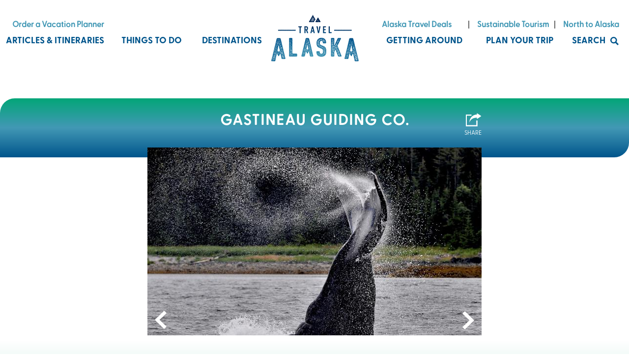

--- FILE ---
content_type: text/html; charset=UTF-8
request_url: https://www.travelalaska.com/juneau/sightseeing-tours/photography-tours/gastineau-guiding-co
body_size: 27199
content:
<!DOCTYPE html>
<html lang="en" dir="ltr" prefix="og: https://ogp.me/ns#">
  <head>
    <!-- Osana data privacy -->
    
  <script>
  window.dataLayer = window.dataLayer ||[];
  function gtag(){dataLayer.push(arguments);}
  gtag('consent','default',{
    'ad_storage':'denied',
    'analytics_storage':'denied',
    'wait_for_update': 500
  });
  gtag('set', 'ads_data_redaction', true);
  </script>

    <script src="https://cmp.osano.com/16COjBTKiXMphYFF/976d009a-8f82-4859-8c3a-bdb47702242f/osano.js"></script>
    
    <!-- Google Tag Manager -->
    <script>(function(w,d,s,l,i){w[l]=w[l]||[];w[l].push({'gtm.start':
          new Date().getTime(),event:'gtm.js'});var f=d.getElementsByTagName(s)[0],
        j=d.createElement(s),dl=l!='dataLayer'?'&l='+l:'';j.async=true;j.src=
        'https://www.googletagmanager.com/gtm.js?id='+i+dl;f.parentNode.insertBefore(j,f);
      })(window,document,'script','dataLayer','GTM-N5SP9QP');</script>
    <meta charset="utf-8" />
<meta name="description" content="Step into Alaska with a small-group, fully-guided Photo Safari adventure. Your certified Naturalist Photography guide will lead you to local photo hot spots while sharing tips and techniques to help your capture the best images. Experience eye-to-eye whale and wildlife viewing aboard our custom safari vessels, designed by a photographer for photographers. The tour also visits the Mendenhall Glacier for a gentle one-mile walk through the Tongass National Rainforest. Some of the touches that set this tour apart include: a small group size limited to 14, private transportation equipped with an informative and entertaining media show, and your naturalist photo guide that travels with you for the full duration of the tour. Join us and experience a &#039;sense of wonder&#039; with Gastineau Guiding." />
<link rel="canonical" href="https://www.travelalaska.com/juneau/sightseeing-tours/photography-tours/gastineau-guiding-co" />
<meta name="robots" content="index" />
<meta property="og:site_name" content="Travel Alaska" />
<meta property="og:type" content="article" />
<meta property="og:url" content="https://www.travelalaska.com/juneau/sightseeing-tours/photography-tours/gastineau-guiding-co" />
<meta property="og:title" content="Gastineau Guiding Co." />
<meta property="og:description" content="Step into Alaska with a small-group, fully-guided Photo Safari adventure. Your certified Naturalist Photography guide will lead you to local photo hot spots while sharing tips and techniques to help your capture the best images. Experience eye-to-eye whale and wildlife viewing aboard our custom safari vessels, designed by a photographer for photographers. The tour also visits the Mendenhall Glacier for a gentle one-mile walk through the Tongass National Rainforest. Some of the touches that set this tour apart include: a small group size limited to 14, private transportation equipped with an informative and entertaining media show, and your naturalist photo guide that travels with you for the full duration of the tour. Join us and experience a &#039;sense of wonder&#039; with Gastineau Guiding." />
<meta property="og:image" content="https://www.travelalaska.com/sites/default/files/listing_images/profile/244/0-725ee7dde8f2acb23a7b5fba2e903891_20100809_untitled_photosafari061-2_006.jpg" />
<meta property="og:image:url" content="https://www.travelalaska.com/sites/default/files/listing_images/profile/244/0-725ee7dde8f2acb23a7b5fba2e903891_20100809_untitled_photosafari061-2_006.jpg" />
<meta property="og:image:secure_url" content="https://www.travelalaska.com/sites/default/files/listing_images/profile/244/0-725ee7dde8f2acb23a7b5fba2e903891_20100809_untitled_photosafari061-2_006.jpg" />
<meta name="Generator" content="Drupal 10 (https://www.drupal.org); Commerce 2" />
<meta name="MobileOptimized" content="width" />
<meta name="HandheldFriendly" content="true" />
<meta name="viewport" content="width=device-width, initial-scale=1.0" />
<style>div#sliding-popup, div#sliding-popup .eu-cookie-withdraw-banner, .eu-cookie-withdraw-tab {background: #0779bf} div#sliding-popup.eu-cookie-withdraw-wrapper { background: transparent; } #sliding-popup h1, #sliding-popup h2, #sliding-popup h3, #sliding-popup p, #sliding-popup label, #sliding-popup div, .eu-cookie-compliance-more-button, .eu-cookie-compliance-secondary-button, .eu-cookie-withdraw-tab { color: #ffffff;} .eu-cookie-withdraw-tab { border-color: #ffffff;}</style>
<script type="application/ld+json">{
    "@context": "https://schema.org",
    "@graph": [
        {
            "@type": "Place",
            "name": "Gastineau Guiding  Co.",
            "description": "Step into Alaska with a small-group, fully-guided Photo Safari adventure. Your certified Naturalist Photography guide will lead you to local photo hot spots while sharing tips and techniques to help your capture the best images. Experience eye-to-eye whale and wildlife viewing aboard our custom safari vessels, designed by a photographer for photographers. The tour also visits the Mendenhall Glacier for a gentle one-mile walk through the Tongass National Rainforest. Some of the touches that set this tour apart include: a small group size limited to 14, private transportation equipped with an informative and entertaining media show, and your naturalist photo guide that travels with you for the full duration of the tour. Join us and experience a \u0027sense of wonder\u0027 with Gastineau Guiding.",
            "image": {
                "@type": "ImageObject",
                "representativeOfPage": "True",
                "url": "https://www.travelalaska.com/sites/default/files/listing_images/profile/244/0-725ee7dde8f2acb23a7b5fba2e903891_20100809_untitled_photosafari061-2_006.jpg"
            }
        },
        {
            "isAccessibleForFree": "True"
        },
        {
            "@type": "WebSite",
            "@id": "www.travelalaska.com",
            "name": "Travel Alaska",
            "url": "https://www.travelalaska.com/",
            "publisher": {
                "@type": "GovernmentOrganization",
                "@id": "www.alaskatia.org",
                "name": "Alaska Travel Industry Association",
                "url": "https://www.alaskatia.org/",
                "logo": {
                    "@type": "ImageObject",
                    "representativeOfPage": "False",
                    "url": "https://www.travelalaska.com/themes/custom/mmg9/dist/images/ta-logo.png"
                }
            }
        }
    ]
}</script>
<script>window.dataLayer = window.dataLayer || []; window.dataLayer.push({"content_type":"profile","listing_id":"244","parent_term":"Sightseeing &amp; Tours","user_id":"543","tracking_id":"797f35d47f8d11ec8b80","extranet_type":"listing","city":"Inside Passage","region":"Inside Passage"});</script>
<link rel="icon" href="/themes/custom/mmg9/favicon.png" type="image/png" />

    <meta name="referrer" content="unsafe-url">
    <title>Gastineau Guiding Co. | Travel Alaska</title>
    <link rel="stylesheet" media="all" href="/sites/default/files/css/css_ukQTjmqdwpnPU2YuEvlaQ1SEknhjAsWz7VvcNK2u3W0.css?delta=0&amp;language=en&amp;theme=mmg9&amp;include=[base64]" />
<link rel="stylesheet" media="all" href="/sites/default/files/css/css_UR_5tzyuD0IkPNr0hc-AnW5suzu2TYuzgzRJ2KDalbE.css?delta=1&amp;language=en&amp;theme=mmg9&amp;include=[base64]" />
<link rel="stylesheet" media="all" href="https://cdnjs.cloudflare.com/ajax/libs/select2/4.0.13/css/select2.min.css" />
<link rel="stylesheet" media="all" href="/sites/default/files/css/css_V6ymHDT5VMBnHThWe-iMluoxMje1pteumuGjNeWmYX4.css?delta=3&amp;language=en&amp;theme=mmg9&amp;include=[base64]" />
<link rel="stylesheet" media="all" href="https://use.typekit.net/cvr0qkz.css" />
<link rel="stylesheet" media="all" href="/sites/default/files/css/css_E728RojKpQx_lorJ-hKqmppuJeZDOv1O9ujHKBJUke4.css?delta=5&amp;language=en&amp;theme=mmg9&amp;include=[base64]" />

    
    <style type="text/css">@charset "UTF-8";@import url(https://fonts.googleapis.com/css2?family=Open+Sans:ital,wght@0,300;0,400;0,600;0,700;1,400;1,600;1,700&family=Staatliches&display=swap);img,legend{border:0}legend,td,th{padding:0}html{font-family:sans-serif;-ms-text-size-adjust:100%;-webkit-text-size-adjust:100%}article,aside,details,figcaption,figure,footer,header,hgroup,main,menu,nav,section,summary{display:block}audio,canvas,progress,video{display:inline-block;vertical-align:baseline}audio:not([controls]){display:none;height:0}[hidden],template{display:none}a{background-color:transparent}a:active,a:hover{outline:0}abbr[title]{border-bottom:1px dotted}b,optgroup,strong{font-weight:700}dfn{font-style:italic}h1{font-size:2em}mark{background:#ff0;color:#000}small{font-size:80%}sub,sup{font-size:75%;line-height:0;position:relative;vertical-align:baseline}sup{top:-.5em}sub{bottom:-.25em}svg:not(:root){overflow:hidden}figure{margin:1em 40px}hr{box-sizing:content-box;height:0}pre,textarea{overflow:auto}code,kbd,pre,samp{font-family:monospace,monospace;font-size:1em}button,input,optgroup,select,textarea{color:inherit;font:inherit;margin:0}button{overflow:visible}button,select{text-transform:none}button,html input[type=button],input[type=reset],input[type=submit]{-webkit-appearance:button;cursor:pointer}button[disabled],html input[disabled]{cursor:default}button::-moz-focus-inner,input::-moz-focus-inner{border:0;padding:0}input{line-height:normal}input[type=checkbox],input[type=radio]{box-sizing:border-box;padding:0}input[type=number]::-webkit-inner-spin-button,input[type=number]::-webkit-outer-spin-button{height:auto}input[type=search]{-webkit-appearance:textfield;box-sizing:content-box}input[type=search]::-webkit-search-cancel-button,input[type=search]::-webkit-search-decoration{-webkit-appearance:none}fieldset{border:1px solid silver;margin:0 2px;padding:.35em .625em .75em}table{border-collapse:collapse;border-spacing:0}#header #logo-wrapper{display:flex}#header #logo{border-bottom:0}#header #logo img{width:11.6rem;transition:width .25s}@media screen and (min-width:768px){#header #logo-wrapper{flex-basis:calc(100% - 5rem);justify-content:center}#header #logo{margin-left:7.5rem}#header #logo img{width:18.1rem}}@media screen and (min-width:1024px){#header #logo-wrapper{flex-basis:auto}#header #logo{flex-basis:auto;margin-left:0}#header #logo.mega-opened img{width:10.5rem}body.microsite #header #logo{flex-basis:12rem}}#header #main-menu{display:none;padding-top:9rem}#header #main-menu>ul{display:flex;flex-direction:column}#header #main-menu li.level-0{padding:3rem 0;border:0;margin:0;text-align:center}#header #main-menu li.level-0.home{display:none}#header #main-menu li.level-0>a{padding:0;color:#00558c;display:inline-block;text-transform:uppercase;line-height:1.3055555556;font-family:GreycliffCF-Bold,"Helvetica Neue",Helvetica,Arial,sans-serif;font-size:2.4rem;position:relative;padding-bottom:.5rem}#header #main-menu li.level-0>a::before{content:"";position:absolute;bottom:0;left:0;width:100%;height:.5rem;background:#4298b5;display:block;transform-origin:right top;transform:scale(0,1);transition:transform .4s cubic-bezier(1,0,0,1)}#header #main-menu li.level-0.opened>a::before,#header #main-menu li.level-0>a:hover::before{transform-origin:left top;transform:scale(1,1);color:#4298b5}#header #main-menu li.level-0>.menu_link_content{position:static}@keyframes visible{from{opacity:0}to{opacity:1}}#header #main-menu .mega{width:100%;background:linear-gradient(to bottom,#03a678 0,#4298b5 50%,#00558c 100%);left:0;right:0;display:none;opacity:0;animation:.25s visible;position:relative;padding-bottom:5rem}#header #main-menu .mega.opened{display:block;opacity:1}@media screen and (max-width:1023px){#header #main-menu li.level-0.opened>a::before{content:none}#header #main-menu .mega::before{content:"";position:absolute;z-index:1;top:0;left:0;right:0;margin:auto;width:0;height:0;border-style:solid;border-width:3rem 1.5rem 0;border-color:#fff transparent transparent}}#header #main-menu .mega>.inner{padding-top:2.5rem;margin:0 auto;overflow:hidden;display:flex;flex-direction:column-reverse}#header #main-menu .mega-close{content:"";position:absolute;z-index:1;bottom:2rem;left:0;right:0;margin:auto;cursor:pointer;background-image:url("data:image/svg+xml;charset=US-ASCII,%3Csvg%20xmlns%3D%22http%3A%2F%2Fwww.w3.org%2F2000%2Fsvg%22%20viewBox%3D%220%200%2060%2060%22%20fill%3D%22%23fff%22%20xmlns%3Av%3D%22https%3A%2F%2Fvecta.io%2Fnano%22%3E%3Cpath%20d%3D%22M10.6%2034.1c-1.9%202-5.1%202-7.1%200-2-1.9-2-5.1%200-7.1L26.8%203.8c2-2%205.1-2%207.1%200L57.1%2027a5.04%205.04%200%200%201-.1%207.1c-1.9%201.9-5%201.9-7%200L30.3%2014.4%2010.6%2034.1z%22%2F%3E%3Cpath%20d%3D%22M10.6%2055c-1.9%202-5.1%202-7.1%200-2-1.9-2-5.1%200-7.1l23.2-23.2c2-2%205.1-2%207.1%200L57%2047.9a5.04%205.04%200%200%201-.1%207.1c-1.9%201.9-5%201.9-7%200L30.3%2035.3%2010.6%2055z%22%2F%3E%3C%2Fsvg%3E");height:1.85rem;width:1.85rem;background-size:1.85rem 1.85rem}#header #main-menu .menu--level-1{display:flex;flex-direction:column}#header #main-menu .menu--level-1>span{color:#fff;font-family:GreycliffCF-Bold,"Helvetica Neue",Helvetica,Arial,sans-serif;font-size:2rem}#header #main-menu .menu--level-1>.menu-item{position:relative;margin:1.5rem 0}#header #main-menu .menu--level-1>.menu-item.menu-item--expanded{text-align:center;margin-top:6rem}#header #main-menu .menu--level-1>.menu-item.menu-item--expanded>span{color:#fff;text-transform:uppercase;font-family:GreycliffCF-Bold,"Helvetica Neue",Helvetica,Arial,sans-serif;font-size:2.4rem}#header #main-menu .menu--level-1>.menu-item>a{color:#fff;font-family:GreycliffCF-Bold,"Helvetica Neue",Helvetica,Arial,sans-serif;font-size:1.6rem}#header #main-menu .menu--level-1>.menu-item>a:hover::after{content:"";position:absolute;color:#fff;margin-left:1.5rem;top:.75rem;background-image:url("data:image/svg+xml;charset=US-ASCII,%3Csvg%20xmlns%3D%22http%3A%2F%2Fwww.w3.org%2F2000%2Fsvg%22%20viewBox%3D%220%200%2015%2015%22%3E%3Cpath%20d%3D%22M4.05%207.35c-1.7-1.4-2.8-3.4-2.9-5.6l13.5%205.6-13.5%205.6c.2-2.1%201.2-4.2%202.9-5.6z%22%20fill%3D%22%234298b5%22%2F%3E%3C%2Fsvg%3E");height:1.3rem;width:1.3rem;background-size:1.3rem 1.3rem}#header #main-menu .menu--level-1>.menu-item>a>span{font-size:1.8rem;text-transform:uppercase}#header #main-menu .menu--level-2{display:flex;flex-direction:column}#header #main-menu .menu--level-2>.menu-item{font-size:1.6rem;margin-top:2rem}#header #main-menu .menu--level-2>.menu-item>a{font-size:1.6rem;color:#fff;text-transform:uppercase;margin-top:1rem;display:block}#header #main-menu .menu--level-2>.menu-item .media--bundle--image{display:flex;justify-content:center}#header #main-menu .menu--level-2>.menu-item .media--bundle--image img{border-radius:2rem 0}#header #main-menu .block-views-blockindexed-listings-listings-deals-mega-block .view-content{display:flex;flex-direction:column}#header #main-menu .block-views-blockindexed-listings-listings-deals-mega-block .views-row+.views-row{margin-top:2.3rem}@media screen and (max-width:1023px){#header.opened~#footer,#header.opened~#main{display:none}#header #main-menu .level-0.search.opened .main-link-text::after{background-image:url("data:image/svg+xml;charset=US-ASCII,%3Csvg%20xmlns%3D%22http%3A%2F%2Fwww.w3.org%2F2000%2Fsvg%22%20viewBox%3D%220%200%2012.44%2012.54%22%3E%3Cpath%20d%3D%22M12.44%2C10.9%2C9.12%2C7.58A4.94%2C4.94%2C0%2C1%2C0%2C7.47%2C9.19l3.34%2C3.34Zm-10.6-6A3.1%2C3.1%2C0%2C1%2C1%2C4.94%2C8h0A3.1%2C3.1%2C0%2C0%2C1%2C1.84%2C4.94Z%22%20transform%3D%22translate%280.01%200.01%29%22%20fill%3D%22%23e2a50e%22%2F%3E%3C%2Fsvg%3E")}}@media screen and (min-width:768px){#header #main-menu .menu--level-1{flex-direction:row;flex-wrap:wrap}#header #main-menu .menu--level-1[menu-length="1"][menu-items-callouts="0"],#header #main-menu .menu--level-1[menu-length="2"][menu-items-callouts="0"],#header #main-menu .menu--level-1[menu-length="3"][menu-items-callouts="0"]{max-height:calc(6.2rem * 1)}#header #main-menu .menu--level-1[menu-length="4"][menu-items-callouts="0"],#header #main-menu .menu--level-1[menu-length="5"][menu-items-callouts="0"],#header #main-menu .menu--level-1[menu-length="6"][menu-items-callouts="0"]{max-height:calc(6.2rem * 2)}#header #main-menu .menu--level-1[menu-length="7"][menu-items-callouts="0"],#header #main-menu .menu--level-1[menu-length="8"][menu-items-callouts="0"],#header #main-menu .menu--level-1[menu-length="9"][menu-items-callouts="0"]{max-height:calc(6.2rem * 3)}#header #main-menu .menu--level-1[menu-length="10"][menu-items-callouts="0"],#header #main-menu .menu--level-1[menu-length="11"][menu-items-callouts="0"],#header #main-menu .menu--level-1[menu-length="12"][menu-items-callouts="0"]{max-height:calc(6.2rem * 4)}#header #main-menu .menu--level-1[menu-length="13"][menu-items-callouts="0"],#header #main-menu .menu--level-1[menu-length="14"][menu-items-callouts="0"]{max-height:calc(6.2rem * 5)}#header #main-menu .menu--level-1[menu-length="1"][menu-items-callouts="1"],#header #main-menu .menu--level-1[menu-length="2"][menu-items-callouts="1"],#header #main-menu .menu--level-1[menu-length="3"][menu-items-callouts="1"],#header #main-menu .menu--level-1[menu-length="4"][menu-items-callouts="1"],#header #main-menu .menu--level-1[menu-length="5"][menu-items-callouts="1"],#header #main-menu .menu--level-1[menu-length="6"][menu-items-callouts="1"],#header #main-menu .menu--level-1[menu-length="7"][menu-items-callouts="1"],#header #main-menu .menu--level-1[menu-length="8"][menu-items-callouts="1"]{max-height:26rem}#header #main-menu .menu--level-1[menu-length="10"][menu-items-callouts="1"],#header #main-menu .menu--level-1[menu-length="9"][menu-items-callouts="1"]{max-height:31rem}#header #main-menu .menu--level-1[menu-length="11"][menu-items-callouts="1"],#header #main-menu .menu--level-1[menu-length="12"][menu-items-callouts="1"]{max-height:37.2rem}#header #main-menu .menu--level-1[menu-length="13"][menu-items-callouts="1"],#header #main-menu .menu--level-1[menu-length="14"][menu-items-callouts="1"]{max-height:43.4rem}#header #main-menu .menu--level-1>li{flex-basis:50%;flex-shrink:0}#header #main-menu .menu--level-1>li.menu-item--expanded{flex-basis:100%}#header #main-menu .menu--level-2{flex-direction:row;max-width:500px;margin:0 auto;justify-content:space-around}#header #main-menu .block-views-blockindexed-listings-listings-deals-mega-block .view-content{flex-direction:row}#header #main-menu .block-views-blockindexed-listings-listings-deals-mega-block .views-row+.views-row{margin-top:0;margin-left:2.3rem}}@media screen and (min-width:1024px){#header #main-menu{line-height:1.15;padding-top:.5rem;display:block!important}#header #main-menu>ul{justify-content:space-between;flex-direction:row}#header #main-menu li.level-0{padding:0 1.2rem}#header #main-menu li.level-0>a{font-size:1.8rem;line-height:1.2777777778}#header #main-menu li.level-0.explore-alaska{flex-basis:14.8717948718%}#header #main-menu li.level-0.destinations,#header #main-menu li.level-0.things-to-do{flex-basis:12.4102564103%}#header #main-menu li.level-0.getting-around{flex-basis:15.6862745098%}#header #main-menu li.level-0.plan-your-trip{flex-basis:13.9318885449%}#header #main-menu li.level-0.search{flex-basis:10.0103199174%}#header #main-menu li.level-0.home{flex-basis:20.1rem;flex-shrink:0;display:block}#header #main-menu li.level-0.home span{display:none}@keyframes visible{from{opacity:0}to{opacity:1}}#header #main-menu .mega{height:46rem;position:absolute;display:none;opacity:0;animation:.25s visible;background:#fff}#header #main-menu .mega::after{content:"";bottom:4.75rem;position:absolute;width:calc(100% + 5rem);left:-5rem;right:0;height:9rem;-webkit-mask-image:url(/themes/custom/mmg9/dist/images/patterns/yupik-white.svg);mask-image:url(/themes/custom/mmg9/dist/images/patterns/yupik-white.svg);opacity:.6;background:#4298b5}#header #main-menu .mega::before{background:linear-gradient(180deg,rgba(255,255,255,.75),transparent);content:"";display:block;height:5rem;position:absolute;top:46rem;width:100%}#header #main-menu .mega>.inner{width:102.4rem;padding-top:1.5rem}#header #main-menu .mega-close{all:unset;cursor:pointer;position:absolute;display:block;top:1.5rem;right:1.5rem;width:5rem;height:5rem;border-radius:2.5rem;background-color:#4298b5}#header #main-menu .mega-close:focus{outline:auto}#header #main-menu .mega-close::after{content:"";display:block;position:absolute;left:0;right:0;top:0;bottom:0;margin:auto;transition:transform .5s;background-image:url("data:image/svg+xml;charset=US-ASCII,%3Csvg%20xmlns%3D%22http%3A%2F%2Fwww.w3.org%2F2000%2Fsvg%22%20viewBox%3D%220%200%2029.55%2030.07%22%3E%3Cpath%20fill%3D%22none%22%20stroke%3D%22%23fff%22%20stroke-width%3D%225%22%20d%3D%22M1.77%201.77l26.01%2026.02m-26.01.52L27.78%202.29%22%2F%3E%3C%2Fsvg%3E");height:1.6rem;width:1.6rem;background-size:1.6rem 1.6rem}#header #main-menu .mega-close:hover::after{transform:rotateZ(90deg)}#header #main-menu .menu--level-1{max-height:26rem;flex-wrap:wrap;text-align:left;flex-direction:column}#header #main-menu .menu--level-1>.menu-item{flex-basis:unset;margin:1.5rem 2rem 1.5rem 0}#header #main-menu .menu--level-1>.menu-item.menu-item--expanded,#header #main-menu .menu--level-1>.menu-item.menu-item--view-mode--callout{flex:1 1 40rem;margin:0;text-align:center}#header #main-menu .menu--level-1>.menu-item.menu-item--expanded>span,#header #main-menu .menu--level-1>.menu-item.menu-item--view-mode--callout>span{font-size:1.8rem;color:#4298b5;font-family:GreycliffCF-Bold,"Helvetica Neue",Helvetica,Arial,sans-serif;text-transform:capitalize}#header #main-menu .menu--level-1>.menu-item>a{color:#00558c}#header #main-menu .menu--level-1>.menu-item>a:hover{color:#4298b5}#header #main-menu .menu--level-1>.menu-item>a:hover::after{top:.25rem}#header #main-menu .menu--level-2{margin-top:2rem;max-width:unset}#header #main-menu .menu--level-2>.menu-item{margin-top:0}#header #main-menu .menu--level-2>.menu-item a{color:#00558c}#header #main-menu .menu--level-2>.menu-item a:hover{color:#4298b5}#header #main-menu .menu--level-2 .media--bundle--image{width:19rem;height:14.2rem;overflow:hidden;border-radius:2rem 0}#header #main-menu .menu--level-2 .media--bundle--image img{transition:transform 450ms ease-in-out}#header #main-menu .menu--level-2 .media--bundle--image img:hover{transform:scale(1.3)}#header #main-menu .block-views-blockindexed-listings-listings-deals-mega-block{margin-top:1rem}#header #main-menu .block-views-blockindexed-listings-listings-deals-mega-block .view-content .field--name-field-listing-main-image,#header #main-menu .block-views-blockindexed-listings-listings-deals-mega-block .view-content .views-row{max-width:19rem}#header #main-menu .block-views-blockindexed-listings-listings-deals-mega-block .view-content .field--name-field-listing-main-image{transform:unset;width:19rem;height:14.2rem;overflow:hidden;border-radius:2rem 0}#header #main-menu .block-views-blockindexed-listings-listings-deals-mega-block .view-content .field--name-field-listing-main-image img{transition:transform 450ms ease-in-out}#header #main-menu .block-views-blockindexed-listings-listings-deals-mega-block .view-content .field--name-field-listing-main-image img:hover{transform:scale(1.3)}#header #main-menu .block-views-blockindexed-listings-listings-deals-mega-block .view-content article{padding:0}#header #main-menu .block-views-blockindexed-listings-listings-deals-mega-block .view-content .node__content{flex-direction:column;justify-content:unset;align-items:unset}#header #main-menu .block-views-blockindexed-listings-listings-deals-mega-block .view-content .field--name-field-display-title{font-size:1.6rem;color:#00558c;text-transform:uppercase;font-family:GreycliffCF-Bold,"Helvetica Neue",Helvetica,Arial,sans-serif}}#header.opened #main-menu{display:block}#header.closed #main-menu{display:none}#header #header-utility-menu,#header #header-utility-menu-deals{line-height:1.25;margin-top:5rem}@media screen and (min-width:1024px){#header #header-utility-menu,#header #header-utility-menu-deals{flex-basis:44rem;margin-top:0;display:block!important}}@media screen and (min-width:1150px){#header #header-utility-menu,#header #header-utility-menu-deals{flex-basis:49rem}}@media screen and (min-width:1280px){#header #header-utility-menu,#header #header-utility-menu-deals{flex-basis:54rem}}#header #header-utility-menu ul,#header #header-utility-menu-deals ul{display:flex;flex-direction:column;align-items:center}@media screen and (min-width:1024px){#header #header-utility-menu ul,#header #header-utility-menu-deals ul{justify-content:right;flex-direction:row}#header #header-utility-menu li,#header #header-utility-menu-deals li{text-align:center;position:relative;padding:0 1rem}#header #header-utility-menu li:nth-child(1),#header #header-utility-menu-deals li:nth-child(1){flex-basis:21.6rem}#header #header-utility-menu li:nth-child(2),#header #header-utility-menu-deals li:nth-child(2){flex-basis:17.5rem}#header #header-utility-menu li:nth-child(3),#header #header-utility-menu-deals li:nth-child(3){flex-basis:14.3rem}#header #header-utility-menu li:not(:last-child)::after,#header #header-utility-menu-deals li:not(:last-child)::after{content:"|";position:absolute;top:0;bottom:0;margin:auto;line-height:1;right:0;height:1.6rem}}#header #header-utility-menu-deals.align-left,#header #header-utility-menu.align-left{margin-top:0;margin-bottom:-5rem}@media screen and (min-width:1150px){#header #header-utility-menu-deals.align-left,#header #header-utility-menu.align-left{flex:none;margin:0 0 0 1.5rem}}#header #header-utility-menu a,#header #header-utility-menu-deals a{color:#4298b5;font-family:GreycliffCF-Medium,"Helvetica Neue",Helvetica,Arial,sans-serif;font-size:2.8rem;padding:1.5rem 0}#header #header-utility-menu a:hover,#header #header-utility-menu-deals a:hover{color:#e2a50e;font-family:GreycliffCF-ExtraBold,"Helvetica Neue",Helvetica,Arial,sans-serif}#header.opened #header-utility-menu,#header.opened #header-utility-menu-deals{display:block}#header.closed #header-utility-menu,#header.closed #header-utility-menu-deals{display:none}#header #main-menu .level-0.search a{background-position:center;background-size:contain}#header #main-menu .level-0.search a::before{content:none}#header #main-menu .level-0.search a>span{display:none}#header #main-menu .level-0.search:hover>span::after{background-image:url("data:image/svg+xml;charset=US-ASCII,%3Csvg%20xmlns%3D%22http%3A%2F%2Fwww.w3.org%2F2000%2Fsvg%22%20viewBox%3D%220%200%2012.44%2012.54%22%3E%3Cpath%20d%3D%22M12.44%2C10.9%2C9.12%2C7.58A4.94%2C4.94%2C0%2C1%2C0%2C7.47%2C9.19l3.34%2C3.34Zm-10.6-6A3.1%2C3.1%2C0%2C1%2C1%2C4.94%2C8h0A3.1%2C3.1%2C0%2C0%2C1%2C1.84%2C4.94Z%22%20transform%3D%22translate%280.01%200.01%29%22%20fill%3D%22%234298b5%22%2F%3E%3C%2Fsvg%3E")}#header #search-toggle-desktop,#header #search-toggle-mobile{background-repeat:no-repeat;background-position:right center;background-size:1.3rem 1.3rem;background-color:transparent;border:0;margin:0;padding:0 2rem 0 0;font-weight:700}#header #search-toggle-desktop{display:none}#header #search-toggle-mobile{padding:0 1.8rem}#header .views-exposed-form label{position:absolute!important;height:1px;width:1px;overflow:hidden;clip:rect(1px,1px,1px,1px);word-wrap:normal}#header .views-exposed-form #edit-actions{margin-top:0}#header .views-exposed-form .contextual{display:none!important}#header .views-exposed-form input[id^=edit-search]{font-size:1.6rem;background-color:#fff;width:100%;padding:.9rem 3.2rem .8rem .9rem;font-weight:700;line-height:1.2}#search-close-desktop{position:absolute;top:1.5rem;right:1.5rem;width:5rem;height:5rem;border-width:0;border-radius:2.5rem;background-color:#4298b5;left:unset;bottom:unset;background-image:unset}#search-close-desktop::after{content:"";display:block;position:absolute;left:0;right:0;top:0;bottom:0;margin:auto;transition:transform .5s;background-image:url("data:image/svg+xml;charset=US-ASCII,%3Csvg%20xmlns%3D%22http%3A%2F%2Fwww.w3.org%2F2000%2Fsvg%22%20viewBox%3D%220%200%2029.55%2030.07%22%3E%3Cpath%20fill%3D%22none%22%20stroke%3D%22%23fff%22%20stroke-width%3D%225%22%20d%3D%22M1.77%201.77l26.01%2026.02m-26.01.52L27.78%202.29%22%2F%3E%3C%2Fsvg%3E");height:1.6rem;width:1.6rem;background-size:1.6rem 1.6rem}#search-close-desktop:hover::after{transform:rotateZ(90deg)}#search-close-desktop span{position:absolute!important;height:1px;width:1px;overflow:hidden;clip:rect(1px,1px,1px,1px);word-wrap:normal}#search-container-desktop{background-color:#fff;display:none;padding:10rem 0 16.5rem;width:100%}#search-container-desktop.closed{display:none}.search-container--inner{max-width:89.2rem;margin:0 auto;position:relative;transition:250ms ease-in-out}.search-container--inner .search-intro{padding:0;position:relative;font-size:2.8rem;line-height:1.43;padding:1rem 0 1.6rem;color:#002554;font-weight:400;font-family:GreycliffCF-Bold,"Helvetica Neue",Helvetica,Arial,sans-serif;letter-spacing:1.5px;text-transform:capitalize;text-align:center}.search-container--inner .search-intro .search-intro--text{display:block;opacity:1;text-align:center;transition:opacity 250ms ease-in-out;width:100%}.search-container--inner.search-focused{border-color:#4298b5}.search-container--inner.search-focused .search-intro--text{opacity:.5}.search-container--inner .search-form form{display:flex;justify-content:center}.search-container--inner .search-form .form--inline{display:flex;flex-direction:row;border-bottom:5px solid #4298b5;width:65%}.search-container--inner .search-form .form-type-textfield{font-size:2.2rem;max-width:none;margin:0;width:100%}.search-container--inner .search-form .form-type-textfield input{border:none;height:5.8rem;max-width:unset;margin-left:1rem}.search-container--inner .search-form .form-actions input[type=submit]{display:none}.search-container--inner .search-form .form-actions input[value=Search]{background-image:url("data:image/svg+xml;charset=US-ASCII,%3Csvg%20xmlns%3D%22http%3A%2F%2Fwww.w3.org%2F2000%2Fsvg%22%20viewBox%3D%220%200%2012.44%2012.54%22%3E%3Cpath%20d%3D%22M12.44%2C10.9%2C9.12%2C7.58A4.94%2C4.94%2C0%2C1%2C0%2C7.47%2C9.19l3.34%2C3.34Zm-10.6-6A3.1%2C3.1%2C0%2C1%2C1%2C4.94%2C8h0A3.1%2C3.1%2C0%2C0%2C1%2C1.84%2C4.94Z%22%20transform%3D%22translate%280.01%200.01%29%22%20fill%3D%22%23e2a50e%22%2F%3E%3C%2Fsvg%3E");display:block;background-color:transparent;background-position:center;background-repeat:no-repeat;background-size:75%;border:none;font-size:0;height:5.8rem;padding:0;transition:250ms ease-in-out;width:5.9rem}.search-container--inner .search-form .form-actions input[value=Search]:hover{background-image:url("data:image/svg+xml;charset=US-ASCII,%3Csvg%20xmlns%3D%22http%3A%2F%2Fwww.w3.org%2F2000%2Fsvg%22%20viewBox%3D%220%200%2012.44%2012.54%22%3E%3Cpath%20d%3D%22M12.44%2C10.9%2C9.12%2C7.58A4.94%2C4.94%2C0%2C1%2C0%2C7.47%2C9.19l3.34%2C3.34Zm-10.6-6A3.1%2C3.1%2C0%2C1%2C1%2C4.94%2C8h0A3.1%2C3.1%2C0%2C0%2C1%2C1.84%2C4.94Z%22%20transform%3D%22translate%280.01%200.01%29%22%20fill%3D%22%234298b5%22%2F%3E%3C%2Fsvg%3E")}#search-container-mobile .search-container--inner{width:95%}#header #nav-toggle{width:5rem;height:3.75rem;position:relative;transform:rotate(0);transition:.5s ease-in-out;cursor:pointer;margin-top:.5762430939rem}#header #nav-toggle span{display:block;position:absolute;height:.75rem;width:50%;background:#00558c;opacity:1;transform:rotate(0);transition:.25s ease-in-out}#header #nav-toggle span:nth-child(even){left:50%;border-radius:0 .75rem .75rem 0}#header #nav-toggle span:nth-child(odd){left:0;border-radius:.75rem 0 0 .75rem}#header #nav-toggle span:nth-child(1),#header #nav-toggle span:nth-child(2){top:0}#header #nav-toggle span:nth-child(3),#header #nav-toggle span:nth-child(4){top:1.5rem}#header #nav-toggle span:nth-child(5),#header #nav-toggle span:nth-child(6){top:3rem}#header #nav-toggle.opened span:nth-child(1),#header #nav-toggle.opened span:nth-child(6){transform:rotate(45deg)}#header #nav-toggle.opened span:nth-child(2),#header #nav-toggle.opened span:nth-child(5){transform:rotate(-45deg)}#header #nav-toggle.opened span:nth-child(1){left:.375rem;top:.5303300859rem}#header #nav-toggle.opened span:nth-child(2){left:calc(50% - .375rem);top:.5303300859rem}#header #nav-toggle.opened span:nth-child(3){left:-50%;opacity:0}#header #nav-toggle.opened span:nth-child(4){left:100%;opacity:0}#header #nav-toggle.opened span:nth-child(5){left:.375rem;top:2.1213203436rem}#header #nav-toggle.opened span:nth-child(6){left:calc(50% - .375rem);top:2.1213203436rem}@media screen and (min-width:1024px){#header #header-utility-menu a,#header #header-utility-menu-deals a{font-size:1.6rem;padding:0}#header #header-utility-menu a:hover,#header #header-utility-menu-deals a:hover{font-size:1.68rem;line-height:1.1904761905}#header #main-menu .level-0.search a{display:flex;margin-top:0}#header #main-menu .level-0.search a>span{display:block;font-weight:500}#header #main-menu .level-0.search a>span::after{content:"";display:inline-block;vertical-align:middle;margin-left:1rem;background-image:url("data:image/svg+xml;charset=US-ASCII,%3Csvg%20xmlns%3D%22http%3A%2F%2Fwww.w3.org%2F2000%2Fsvg%22%20viewBox%3D%220%200%2012.44%2012.54%22%3E%3Cpath%20d%3D%22M12.44%2C10.9%2C9.12%2C7.58A4.94%2C4.94%2C0%2C1%2C0%2C7.47%2C9.19l3.34%2C3.34Zm-10.6-6A3.1%2C3.1%2C0%2C1%2C1%2C4.94%2C8h0A3.1%2C3.1%2C0%2C0%2C1%2C1.84%2C4.94Z%22%20transform%3D%22translate%280.01%200.01%29%22%20fill%3D%22%2300558c%22%2F%3E%3C%2Fsvg%3E");height:1.7rem;width:1.6864433812rem;background-size:1.6864433812rem 1.7rem}#header #main-menu .level-0.search.opened .main-link-text::after{background-image:url("data:image/svg+xml;charset=US-ASCII,%3Csvg%20xmlns%3D%22http%3A%2F%2Fwww.w3.org%2F2000%2Fsvg%22%20viewBox%3D%220%200%2012.44%2012.54%22%3E%3Cpath%20d%3D%22M12.44%2C10.9%2C9.12%2C7.58A4.94%2C4.94%2C0%2C1%2C0%2C7.47%2C9.19l3.34%2C3.34Zm-10.6-6A3.1%2C3.1%2C0%2C1%2C1%2C4.94%2C8h0A3.1%2C3.1%2C0%2C0%2C1%2C1.84%2C4.94Z%22%20transform%3D%22translate%280.01%200.01%29%22%20fill%3D%22%234298b5%22%2F%3E%3C%2Fsvg%3E")}#header #search-toggle-desktop{display:block}#header #search-toggle-mobile{display:none}#header .views-exposed-form #edit-actions{position:absolute!important;height:1px;width:1px;overflow:hidden;clip:rect(1px,1px,1px,1px);word-wrap:normal}#search-container-desktop.opened{display:block;position:absolute;top:11.8rem}#search-container-desktop.opened::after{content:"";bottom:4.75rem;position:absolute;width:calc(100% + 5rem);left:-5rem;right:0;height:9rem;-webkit-mask-image:url(/themes/custom/mmg9/dist/images/patterns/yupik-white.svg);mask-image:url(/themes/custom/mmg9/dist/images/patterns/yupik-white.svg);opacity:.6;background:#4298b5}.search-container--inner .search-intro{font-size:4rem;line-height:1.29;text-align:left}#header #nav-toggle,#search-container-mobile{display:none}#header #sitewide-alert{flex-basis:47rem}}#header #sitewide-alert>div{display:flex;flex-direction:column;align-items:center}#header #sitewide-alert .sitewide-alert{padding:0 0 0 2.5rem;line-height:1;background-color:transparent}#header #sitewide-alert p{padding:0}#header #sitewide-alert a{color:#4298b5;font-family:GreycliffCF-Medium,"Helvetica Neue",Helvetica,Arial,sans-serif;font-size:2.8rem;padding:1.5rem 0;line-height:1.25}#header #sitewide-alert a:hover{color:#e2a50e;font-family:GreycliffCF-ExtraBold,"Helvetica Neue",Helvetica,Arial,sans-serif}#header{display:block;width:100%;position:relative;z-index:101;padding-top:2rem}#header.opened{padding-bottom:14.8rem;position:absolute;background-color:#fff}@media screen and (min-width:1024px){#header #sitewide-alert>div{justify-content:left;flex-direction:row}#header #sitewide-alert a{font-size:1.6rem;padding:0}#header #sitewide-alert a:hover{font-size:1.68rem;line-height:1.1904761905}#header.opened{position:unset;background-color:unset}}#header.opened::after{content:"";bottom:2.9rem;position:absolute;width:calc(100% + 5rem);left:-5rem;right:0;height:9rem;-webkit-mask-image:url(/themes/custom/mmg9/dist/images/patterns/yupik-white.svg);mask-image:url(/themes/custom/mmg9/dist/images/patterns/yupik-white.svg);opacity:.6;background:#4298b5}#header::before{content:"";background:linear-gradient(180deg,#fff 0,rgba(255,255,255,0) 8vh);width:100%;position:absolute;height:8rem;left:0;right:0;top:0}body.has-hero-media #header::before{background:linear-gradient(180deg,#fff 0,rgba(255,255,255,0) 40vh);height:40vh}body.no-hero-media #header{margin-bottom:6rem}#header>.container-upper{justify-content:space-between;display:flex;align-content:center;width:100%;margin:0;padding:0 1.5rem;position:fixed;z-index:110;top:calc(var(--drupal-admin-toolbar-height,0) + 2rem)}#header>.container-upper.mobile-open{position:inherit;height:0}@media screen and (max-width:1023px){#header #sitewide-alert{display:none}#header.opened #sitewide-alert{display:block}#header>.container-upper::before{background-color:rgba(255,255,255,var(--bgVisibility,0));content:"";display:block;height:10rem;left:-3rem;position:absolute;top:-2rem;width:calc(3rem + 100vw);z-index:109}#header>.container-upper #logo-wrapper,#header>.container-upper #nav-toggle{z-index:110}}@media screen and (min-width:768px){#header #nav-toggle{margin-top:2.3rem}#header{padding-top:3rem}body.no-hero-media #header{margin-bottom:9rem}#header>.container-upper::before{height:15rem;top:-3rem}#header>.container-upper{padding:0 2.5rem;top:calc(var(--drupal-admin-toolbar-height,0) + 3rem)}}@media screen and (min-width:1024px){#header{height:16rem;padding-bottom:0}#header::before{background:linear-gradient(180deg,#fff 0,rgba(255,255,255,0) 16rem);height:16rem}#header::after{content:none!important}body.has-hero-media #header::before{background:linear-gradient(180deg,#fff 0,rgba(255,255,255,0) 30vh);height:30vh}body.no-hero-media #header{margin-bottom:0}#header>.container-upper{justify-content:center;position:absolute;top:unset;width:100%;height:0;z-index:unset;background-color:unset;padding:0}}#header>.container-lower{display:flex;flex-direction:column;padding-top:2rem}#header .container-lower--utility{display:flex;flex-direction:column;justify-content:center;order:1}#header ul.menu,#header ul.menu ul{margin:0;padding:0;list-style-type:none}#header ul.menu li,#header ul.menu ul li{display:block}#header ul.menu li a,#header ul.menu ul li a{border:0}*,::after,::before{box-sizing:border-box}html{font-size:62.5%}body,html{min-height:100%;padding:0;margin:0}body{font-size:1.6rem;color:#000;font-family:GreycliffCF-Regular,"Helvetica Neue",Helvetica,Arial,sans-serif;font-weight:500;line-height:3.2rem;position:relative}.component{position:relative;margin-bottom:5rem}h1,h2,h3,h4,h5,h6{margin:0}h1{font-size:5rem;line-height:1;padding:5rem 0 3.5rem;color:#fff;font-family:active,"Helvetica Neue",Helvetica,Arial,sans-serif;font-weight:400;letter-spacing:2px;text-transform:uppercase;text-align:center}@media screen and (min-width:1024px){#header>.container-lower{padding-top:.5rem}#header .container-lower--utility{justify-content:space-between;flex-direction:row;order:unset;z-index:1}body.microsite #header .container-lower--utility{display:none}h1{font-size:7.2rem;line-height:1;text-align:left}}h2{font-size:2.8rem;line-height:1.43;padding:1rem 0 1.6rem;color:#002554;font-weight:400;font-family:GreycliffCF-Bold,"Helvetica Neue",Helvetica,Arial,sans-serif;letter-spacing:1.5px;text-transform:capitalize;text-align:center}h2.active{font-size:6rem;line-height:1.43;padding:1rem 0 3.5rem;color:#4298b5;font-weight:400;font-family:active,"Helvetica Neue",Helvetica,Arial,sans-serif;letter-spacing:1.5px;text-transform:uppercase;text-align:center}@media screen and (min-width:1024px){h2{font-size:4rem;line-height:1.29;text-align:left}h2.active{font-size:12rem;line-height:1.29;text-align:left}}h2.sub-header{font-size:2rem;line-height:1.4;padding:5rem 0 3.5rem;color:#fff;font-family:GreycliffCF-Medium,"Helvetica Neue",Helvetica,Arial,sans-serif;font-weight:400;letter-spacing:2px;text-transform:uppercase;text-align:center}h3{font-size:2.4rem;line-height:1.17;padding:1rem 0 1.5rem;color:#3d3e45;font-weight:400;font-family:GreycliffCF-Bold,"Helvetica Neue",Helvetica,Arial,sans-serif;letter-spacing:1.5px;text-transform:uppercase}@media screen and (min-width:1024px){h2.sub-header{font-size:3.2rem;line-height:1.31;text-align:left}h3{font-size:3.2rem;line-height:1}}h4{font-size:2rem;line-height:1.31;padding:.5rem 0 1.5rem;color:#3d3e45;font-weight:500;font-family:GreycliffCF-Bold,"Helvetica Neue",Helvetica,Arial,sans-serif;letter-spacing:1.5px;text-transform:uppercase}@media screen and (min-width:1024px){h4{font-size:2.4rem;line-height:1.29}}h5{font-size:1.6rem;line-height:1.36;padding:1rem 0 1.5rem;color:#fff;font-weight:700;font-family:GreycliffCF-Bold,"Helvetica Neue",Helvetica,Arial,sans-serif}@media screen and (min-width:1024px){h5{font-size:2rem;line-height:1.46}}body .menu-item{padding-top:0;margin:0}a,a:visited{text-decoration:none;color:#00558c;font-weight:700}a:hover,a:visited:hover{color:#e2a50e;border-color:#e2a50e}#toolbar-administration a,#toolbar-administration a:visited{border:0}b,strong{font-weight:700}em,i{font-style:italic}sub,sup{font-size:1.3rem}u{text-decoration:underline}p{margin:0;padding:.5rem 0 2rem}p.lead-in{font-size:2.4rem;font-style:italic;line-height:1.21;padding:.5rem 0 3.5rem;text-transform:none}img,svg{max-width:100%;height:auto}ul{padding-left:2rem;margin-bottom:4rem;margin-left:2rem}ul li{margin:5px 0 6px}.item-list ol,ol{padding-left:2rem;margin-left:2rem;margin-bottom:4rem}.item-list ol li,ol li{margin:5px 0 6px}blockquote{font-style:italic;font-size:3rem;line-height:1.67;margin:0;padding:3rem 2rem;position:relative}blockquote::before{font-size:3.2rem;content:"“";position:absolute;left:0;top:3rem}blockquote p:first-child{margin-top:0}blockquote p:last-child{margin-bottom:0}div.responsive-embed-container{position:relative;padding-bottom:56.25%;height:0;overflow:hidden;max-width:100%}div.responsive-embed-container embed,div.responsive-embed-container iframe,div.responsive-embed-container object{position:absolute;top:0;left:0;width:100%;height:100%}@media screen and (min-width:768px){.align-left,.align-left img,img[data-align=left]{float:left;margin-right:2rem}.align-right,.align-right img,img[data-align=right]{float:right;margin-left:2rem}.align-center,.align-center img,img[data-align=center]{display:block;margin:2rem auto}}.photo_caption_wrapper,div.mmg8-caption,div.mmg9-caption,figure figcaption,p.mmg8-caption,p.mmg9-caption{font-size:1.6rem;color:#000;position:relative;text-align:right;font-style:italic;line-height:2.25;padding-right:calc(2rem + 3px);padding-bottom:8px;padding-top:4px;float:left;clear:both;width:100%}.node--article--full figure{margin:0}.node--article--full figure figcaption{float:none}.node--article--full div[id^=media-id--]{margin-bottom:3rem}.node--article--full figure>div[id^=media-id--]{margin-bottom:0}.photo_caption_wrapper{margin-top:-.8rem}.cke_widget_wrapper figure{display:table!important}.cke_widget_wrapper figure figcaption{margin-top:0}ul.cke_panel_list{margin:0!important;padding:0!important}#main{position:relative;overflow:auto}body.has-hero #main{top:-8rem}.component--hero{width:100%;margin-bottom:3.4rem!important}@media screen and (max-width:1024px){.component--hero{margin-bottom:1.5rem!important}}.component--hero .media,.component--hero>.content{position:relative}.component--hero .media::after{content:"";position:absolute;top:0;right:0;bottom:0;left:0;background-color:rgba(61,62,69,.25)}.component--hero picture{display:flex;justify-content:center;overflow:hidden}.component--hero img{position:relative;-o-object-fit:cover;object-fit:cover;width:100%;height:calc(100vh - var(--drupal-admin-toolbar-height,0px));min-height:65rem}@media screen and (min-width:2560px){.component--hero img{width:100%;max-width:none}}.component--hero .media::after,.component--hero img{clip-path:polygon(100% 0,100% calc(100% - 5rem),50% 100%,0 calc(100% - 5rem),0 0)}.component--hero .text-overlay{position:absolute;color:#fff;top:0;bottom:0;right:1.5rem;left:1.5rem;display:flex;justify-content:center;align-items:center;margin:auto}@media screen and (min-width:768px){.component--hero .media::after,.component--hero img{clip-path:polygon(100% 0,100% calc(100% - 10rem),50% 100%,0 calc(100% - 10rem),0 0)}.component--hero .text-overlay{right:2.5rem;left:2.5rem}}@media screen and (min-width:1024px){body.has-hero #main{top:-16rem}.component--hero picture{display:block}.component--hero .text-overlay{justify-content:flex-start;align-items:flex-end;bottom:16rem}}.component--hero .text-overlay a{border-bottom:0}.component--hero .hero-slide-style-ms-north-to-alaska .top{max-width:16rem;aspect-ratio:322.264/165.353;background-image:url(/themes/custom/mmg9/dist/images/microsites/NTAv-logo-white.png);background-repeat:no-repeat;background-size:contain;width:100%}@media screen and (min-width:576px){.component--hero .hero-slide-style-ms-north-to-alaska .top{max-width:24rem}}@media screen and (min-width:834px){.component--hero .hero-slide-style-ms-north-to-alaska .top{max-width:36rem}}.component--hero .hero-slide-style-ms-north-to-alaska .bottom{font-size:2rem;text-transform:uppercase}@media screen and (min-width:1024px){.component--hero .hero-slide-style-ms-north-to-alaska .bottom{font-size:3.2rem}}.component--hero .hero-slide-style-standard .top{font-size:5rem}@media screen and (min-width:1024px){.component--hero .hero-slide-style-standard .top{font-size:8rem}}.component--hero .hero-slide-style-standard .bottom{font-size:2rem}@media screen and (min-width:1024px){.component--hero .hero-slide-style-standard .bottom{font-size:3.2rem}}.component--hero .hero-slide-style-community .top{font-size:5rem;line-height:1;padding:5rem 0 3.5rem;color:#fff;font-family:active,"Helvetica Neue",Helvetica,Arial,sans-serif;font-weight:400;letter-spacing:2px;text-transform:uppercase;text-align:center}@media screen and (min-width:1024px){.component--hero .hero-slide-style-community .top{font-size:7.2rem;line-height:1;text-align:left}}.component--hero .hero-slide-style-community .top{font-size:7rem}@media screen and (min-width:1024px){.component--hero .hero-slide-style-community .top{font-size:10rem}}@media screen and (min-width:1400px){#header>.container-lower,#header>.container-upper{max-width:130rem;margin:0 auto;left:0;right:0}.component--hero .text-overlay{max-width:130rem;right:0;left:0;justify-content:flex-start;align-items:flex-end}.component--hero .hero-slide-style-community .top{font-size:14.2rem}}.component--hero .hero-slide-style-community .top::after{display:block;font-size:2rem;font-family:GreycliffCF-DemiBold,"Helvetica Neue",Helvetica,Arial,sans-serif;text-transform:none;margin-top:.5rem}.component--hero .hero-slide-style-community .bottom{font-size:2.8rem;line-height:1.43;padding:1rem 0 1.6rem;color:#002554;font-weight:400;font-family:GreycliffCF-Bold,"Helvetica Neue",Helvetica,Arial,sans-serif;letter-spacing:1.5px;text-transform:capitalize;text-align:center}@media screen and (min-width:1024px){.component--hero .hero-slide-style-community .bottom{font-size:4rem;line-height:1.29;text-align:left;font-size:2.6rem}}@media screen and (min-width:1400px){.component--hero .hero-slide-style-community .bottom{font-size:3.2rem}}.component--hero .text-overlay--inner{max-width:100%}.component--hero .text-overlay--inner .top{padding:0}.component--hero .text-overlay--inner .bottom{color:#fff;font-family:GreycliffCF-Medium,"Helvetica Neue",Helvetica,Arial,sans-serif;padding:0;margin:2.5rem 0 0}@media screen and (min-width:1024px){.component--hero .text-overlay--inner{max-width:45%}.component--hero .hero-slide-text-align-right .text-overlay{justify-content:flex-end}.component--hero .hero-slide-text-align-right .text-overlay--inner .bottom,.component--hero .hero-slide-text-align-right .text-overlay--inner .top,.component--hero .hero-slide-text-align-right .text-overlay--inner .top::after{text-align:right}}.component--hero .field--name-field-hero-image{margin:0 auto}.component--hero .field--name-field-hero-video{line-height:0}.component--hero .field--name-field-hero-video a{border-bottom:0}.component--hero button.play-video{background-image:url("data:image/svg+xml;charset=US-ASCII,%3Csvg%20xmlns%3D%22http%3A%2F%2Fwww.w3.org%2F2000%2Fsvg%22%20viewBox%3D%220%200%2084%2084%22%3E%3Cpath%20data-name%3D%22Polygon%205%22%20d%3D%22M64%2042L29%2062V22z%22%20fill%3D%22%23fff%22%2F%3E%3Cg%20data-name%3D%22Ellipse%2084%22%20fill%3D%22none%22%20stroke%3D%22%23fff%22%20stroke-width%3D%223%22%3E%3Ccircle%20cx%3D%2242%22%20cy%3D%2242%22%20r%3D%2242%22%20stroke%3D%22none%22%2F%3E%3Ccircle%20cx%3D%2242%22%20cy%3D%2242%22%20r%3D%2240.5%22%2F%3E%3C%2Fg%3E%3C%2Fsvg%3E");background-size:7rem 7rem;width:7rem;height:7rem;display:block;margin:2.5rem auto 0;background-color:transparent;background-repeat:no-repeat;border:0;border-radius:0}.component--hero .slick-dots{list-style:none;padding:0;text-align:center;position:absolute;bottom:13rem;left:0;right:0;margin:auto}.component--hero .slick-dots li{background-color:transparent;border:1px solid #fff;border-radius:50%;display:inline-block;height:1.2rem;outline:0!important;transition:background-color .5s ease-in-out;width:1.2rem}.component--hero .slick-dots li.slick-active{background-color:#fff}.component--hero .slick-dots li+li{margin-left:1rem}.component--hero .slick-dots button{background-color:transparent;border:0;font-size:0;outline:0;transition:none}.component--hero .field--name-field-media-caption{position:absolute;z-index:9;bottom:10rem;right:3rem;width:calc(100vw - 6rem)}@media screen and (min-width:768px){.component--hero .field--name-field-media-caption{width:32.4rem;bottom:16rem}}.component--hero .field--name-field-media-caption::before{content:"i";display:block;position:absolute;color:#fff;font-family:GreycliffCF-Bold,"Helvetica Neue",Helvetica,Arial,sans-serif;font-size:2.2rem;line-height:3.5rem;text-align:center;width:3.5rem;height:3.5rem;border:3px solid #fff;border-radius:50%;cursor:pointer;right:0;bottom:0}.component--hero .field--name-field-media-caption:hover::before{color:#e2a50e;border-color:#e2a50e}.component--hero .field--name-field-media-caption .field__item{position:absolute;bottom:0;right:0;padding:1.5rem;background-color:#fff;min-height:6.5rem;visibility:hidden;width:100%}.component--hero .field--name-field-media-caption .field__item .close-x{width:3.5rem;height:3.5rem;line-height:3.675rem;border-radius:50%;color:#fff;background-color:#00558c;display:block;text-align:center;position:absolute;top:1.5rem;right:1.5rem;cursor:pointer}.component--hero .field--name-field-media-caption .field__item .close-x:hover{color:#e2a50e}.component--hero .field--name-field-media-caption .caption-wrapper{height:auto;margin-right:5rem;max-width:24.4rem;line-height:1.25;color:#3d3e45}.component--hero .field--name-field-media-caption.opened .field__item{visibility:visible;animation-name:slide-fade-in;animation-duration:350ms;animation-timing-function:linear;animation-fill-mode:forwards}@keyframes slide-fade-in{0%{visibility:visible;transform:translateX(8rem);opacity:0}33%{opacity:1}100%{transform:translateX(0)}}.component--hero .field--name-field-media-caption.closed .field__item{animation-name:slide-fade-out;animation-duration:350ms;animation-timing-function:linear;animation-fill-mode:forwards}@keyframes slide-fade-out{0%{visibility:visible;transform:translateX(0)}67%{opacity:1}100%{visibility:hidden;transform:translateX(8rem);opacity:0}}.component--slideshow>.content{max-width:64.5rem;margin:2rem auto 4rem;position:relative}.component--slideshow .mmg8-slideshow--slides{opacity:0;transition:opacity .5s;position:relative;z-index:1;padding-bottom:2.7rem}.component--slideshow .mmg8-slideshow--slides.single-slide,.component--slideshow .mmg8-slideshow--slides.slick-initialized{opacity:1;overflow:visible}.component--slideshow .mmg8-slideshow--slides .paragraph{position:relative}.component--slideshow .mmg8-slideshow--slides a{border:0;line-height:1}.component--slideshow .field--name-field-slideshow-slide-video a,.component--slideshow .yt-custom-thumb .field--name-field-slideshow-slide-image{position:relative;width:100%;height:100%;display:block}.component--slideshow .field--name-field-slideshow-slide-video a::after,.component--slideshow .yt-custom-thumb .field--name-field-slideshow-slide-image::after{background-image:url("data:image/svg+xml;charset=US-ASCII,%3Csvg%20xmlns%3D%22http%3A%2F%2Fwww.w3.org%2F2000%2Fsvg%22%20viewBox%3D%220%200%2084%2084%22%3E%3Cpath%20data-name%3D%22Polygon%205%22%20d%3D%22M64%2042L29%2062V22z%22%20fill%3D%22%2300558c%22%2F%3E%3Cg%20data-name%3D%22Ellipse%2084%22%20fill%3D%22none%22%20stroke%3D%22%2300558c%22%20stroke-width%3D%223%22%3E%3Ccircle%20cx%3D%2242%22%20cy%3D%2242%22%20r%3D%2242%22%20stroke%3D%22none%22%2F%3E%3Ccircle%20cx%3D%2242%22%20cy%3D%2242%22%20r%3D%2240.5%22%2F%3E%3C%2Fg%3E%3C%2Fsvg%3E");background-repeat:no-repeat;content:"";position:absolute;background-size:6.4rem 6.4rem;width:6.4rem;height:6.4rem;top:calc(50% - 3.2rem);left:calc(50% - 3.2rem)}.component--slideshow .field--name-field-slideshow-slide-video a:hover,.component--slideshow .yt-custom-thumb .field--name-field-slideshow-slide-image:hover{cursor:pointer}.component--slideshow .field--name-field-slideshow-slide-video a:hover::after,.component--slideshow .yt-custom-thumb .field--name-field-slideshow-slide-image:hover::after{background-image:url("data:image/svg+xml;charset=US-ASCII,%3Csvg%20xmlns%3D%22http%3A%2F%2Fwww.w3.org%2F2000%2Fsvg%22%20viewBox%3D%220%200%2084%2084%22%3E%3Cpath%20data-name%3D%22Polygon%205%22%20d%3D%22M64%2042L29%2062V22z%22%20fill%3D%22%234298b5%22%2F%3E%3Cg%20data-name%3D%22Ellipse%2084%22%20fill%3D%22none%22%20stroke%3D%22%234298b5%22%20stroke-width%3D%223%22%3E%3Ccircle%20cx%3D%2242%22%20cy%3D%2242%22%20r%3D%2242%22%20stroke%3D%22none%22%2F%3E%3Ccircle%20cx%3D%2242%22%20cy%3D%2242%22%20r%3D%2240.5%22%2F%3E%3C%2Fg%3E%3C%2Fsvg%3E")}.component--slideshow .slide-media{position:relative}.component--slideshow [id^=slide-video-]{position:relative;padding-bottom:64.3410852713%;height:0;overflow:hidden;max-width:100%;top:0;width:100%}.component--slideshow [id^=slide-video-] embed,.component--slideshow [id^=slide-video-] iframe,.component--slideshow [id^=slide-video-] object{position:absolute;top:0;left:0;width:100%;height:100%}.component--slideshow .yt-custom-thumb .field--name-field-slideshow-slide-image+[id^=slide-video-]{position:absolute}.component--slideshow .yt-custom-thumb [id^=slide-video-]{z-index:-1}.component--slideshow .yt-custom-thumb [id^=slide-video-].playing{z-index:2}.component--slideshow .slick-arrows .slick-arrow{position:relative;display:block;border:0;text-indent:-5555px;width:4.4rem;height:4.4rem;overflow:hidden;background-color:transparent;border-radius:50%}.component--slideshow .slick-arrows .slick-arrow::after{background-image:url("data:image/svg+xml;charset=US-ASCII,%3Csvg%20xmlns%3D%22http%3A%2F%2Fwww.w3.org%2F2000%2Fsvg%22%20viewBox%3D%220%200%209.278%2014.846%22%3E%3Cpath%20data-name%3D%22Path%201692%22%20d%3D%22M0%201.856L1.918%200l7.361%207.423-7.361%207.423L0%2012.99l5.567-5.567z%22%20fill%3D%22%2300558c%22%2F%3E%3C%2Fsvg%3E");content:"";background-size:11px 20px;background-repeat:no-repeat;background-position:center center;display:block;overflow:hidden;position:absolute;width:4.4rem;height:4.4rem;border:2px solid #00558c;bottom:0;left:0;border-radius:50%;transition:.2s}.component--slideshow .slick-arrows .slick-arrow:hover{cursor:pointer;background-color:rgba(0,85,140,.2)}.component--slideshow .slick-arrows .slick-arrow:focus{outline:0}.component--slideshow .slick-arrows .slick-arrow.slick-prev{transform:rotate(180deg);left:0}.component--slideshow .slick-arrows .slick-arrow.slick-next{right:0}.component--slideshow .slick-arrows{position:absolute;display:flex;height:2.7rem;width:100%;z-index:0}#pg__c{position:relative}.arrow-cta,a.arrow-cta{background-image:url("data:image/svg+xml;charset=US-ASCII,%3Csvg%20xmlns%3D%22http%3A%2F%2Fwww.w3.org%2F2000%2Fsvg%22%20viewBox%3D%220%200%2014.48%2015.61%22%3E%3Cpath%20d%3D%22M14.44%2C7.82%2C6.7.08%2C4.9%2C1.88%2C9.47%2C6.46H.07V9.07L9.63%2C9%2C4.89%2C13.72%2C6.7%2C15.56Z%22%20fill%3D%22%2300558c%22%2F%3E%3C%2Fsvg%3E");font-size:1.5rem;padding-right:1.5rem;background-size:11px 13px;background-repeat:no-repeat;background-position:right 5px;line-height:1.875;text-transform:uppercase;font-weight:500;color:#00558c;letter-spacing:1px;border:0}.arrow-cta:hover,a.arrow-cta:hover{background-image:url("data:image/svg+xml;charset=US-ASCII,%3Csvg%20xmlns%3D%22http%3A%2F%2Fwww.w3.org%2F2000%2Fsvg%22%20viewBox%3D%220%200%2014.48%2015.61%22%3E%3Cpath%20d%3D%22M14.44%2C7.82%2C6.7.08%2C4.9%2C1.88%2C9.47%2C6.46H.07V9.07L9.63%2C9%2C4.89%2C13.72%2C6.7%2C15.56Z%22%20fill%3D%22%23e2a50e%22%2F%3E%3C%2Fsvg%3E");color:#e2a50e}a.button:not([class*=button--danger]):not([class*=outline]):not([class*=gradient]),button:not([class*=toolbar-icon]):not([class*=trigger]):not([class*=eu-cookie]):not([class*=no-default-theme]):not([class*=menu-expando]):not([class*=expand-admin-menu]):not([class*=slick-arrow]):not([class*=tabledrag-toggle-weight]):not([class*=st_copy-link_custom]):not([id*=slick]):not([class*=facet-toggle]):not([class*=display-type]):not([class*=display-type]):not([class*=ui-button]):not([id=search-close-desktop]):not([class*=modal-button]):not([class*=delete-order-item]):not([class*=gsc-]):not([class*=osano]):not([class*=cr__]):not([class*=fullscreen__]):not([class*=assetInfoDetail__]):not([class*=quickedit-]):not([class*=ck-]):not([class*=mapboxgl-]):not([class=map-mobile-toggle]):not([class*=outline]):not([class*=gradient]),input.button:not([data-drupal-selector^=edit-submit]):not([data-drupal-selector^=edit-field]):not([data-drupal-selector^=edit-reset]):not([data-drupal-selector^=edit-submit-acquia-search]):not([class*=outline]):not([class*=gradient]){font-family:GreycliffCF-ExtraBold,"Helvetica Neue",Helvetica,Arial,sans-serif;font-size:1.9rem;border-radius:5rem;color:#fff;cursor:hand;text-transform:uppercase!important;text-align:center;text-decoration:none;display:inline-block;position:relative;overflow:hidden!important;line-height:1.25;z-index:10;height:5rem;border-width:0;border-color:transparent;background-color:#03a678;padding:1.5rem 12rem}a.button:not([class*=button--danger]):not([class*=outline]):not([class*=gradient])::before,button:not([class*=toolbar-icon]):not([class*=trigger]):not([class*=eu-cookie]):not([class*=no-default-theme]):not([class*=menu-expando]):not([class*=expand-admin-menu]):not([class*=slick-arrow]):not([class*=tabledrag-toggle-weight]):not([class*=st_copy-link_custom]):not([id*=slick]):not([class*=facet-toggle]):not([class*=display-type]):not([class*=display-type]):not([class*=ui-button]):not([id=search-close-desktop]):not([class*=modal-button]):not([class*=delete-order-item]):not([class*=gsc-]):not([class*=osano]):not([class*=cr__]):not([class*=fullscreen__]):not([class*=assetInfoDetail__]):not([class*=quickedit-]):not([class*=ck-]):not([class*=mapboxgl-]):not([class=map-mobile-toggle]):not([class*=outline]):not([class*=gradient])::before,input.button:not([data-drupal-selector^=edit-submit]):not([data-drupal-selector^=edit-field]):not([data-drupal-selector^=edit-reset]):not([data-drupal-selector^=edit-submit-acquia-search]):not([class*=outline]):not([class*=gradient])::before{content:"";position:absolute;display:block;height:100%;bottom:0;z-index:-1;transition:.7s cubic-bezier(.77,0,.175,1);width:0%;transform:skewX(-20deg);left:-10%;opacity:1;background-color:#00558c}a.button:not([class*=button--danger]):not([class*=outline]):not([class*=gradient]):hover::before,button:not([class*=toolbar-icon]):not([class*=trigger]):not([class*=eu-cookie]):not([class*=no-default-theme]):not([class*=menu-expando]):not([class*=expand-admin-menu]):not([class*=slick-arrow]):not([class*=tabledrag-toggle-weight]):not([class*=st_copy-link_custom]):not([id*=slick]):not([class*=facet-toggle]):not([class*=display-type]):not([class*=display-type]):not([class*=ui-button]):not([id=search-close-desktop]):not([class*=modal-button]):not([class*=delete-order-item]):not([class*=gsc-]):not([class*=osano]):not([class*=cr__]):not([class*=fullscreen__]):not([class*=assetInfoDetail__]):not([class*=quickedit-]):not([class*=ck-]):not([class*=mapboxgl-]):not([class=map-mobile-toggle]):not([class*=outline]):not([class*=gradient]):hover::before,input.button:not([data-drupal-selector^=edit-submit]):not([data-drupal-selector^=edit-field]):not([data-drupal-selector^=edit-reset]):not([data-drupal-selector^=edit-submit-acquia-search]):not([class*=outline]):not([class*=gradient]):hover::before{opacity:1;width:116%}a.button:not([class*=button--danger]):not([class*=outline]):not([class*=gradient]).js-hide,button:not([class*=toolbar-icon]):not([class*=trigger]):not([class*=eu-cookie]):not([class*=no-default-theme]):not([class*=menu-expando]):not([class*=expand-admin-menu]):not([class*=slick-arrow]):not([class*=tabledrag-toggle-weight]):not([class*=st_copy-link_custom]):not([id*=slick]):not([class*=facet-toggle]):not([class*=display-type]):not([class*=display-type]):not([class*=ui-button]):not([id=search-close-desktop]):not([class*=modal-button]):not([class*=delete-order-item]):not([class*=gsc-]):not([class*=osano]):not([class*=cr__]):not([class*=fullscreen__]):not([class*=assetInfoDetail__]):not([class*=quickedit-]):not([class*=ck-]):not([class*=mapboxgl-]):not([class=map-mobile-toggle]):not([class*=outline]):not([class*=gradient]).js-hide,input.button:not([data-drupal-selector^=edit-submit]):not([data-drupal-selector^=edit-field]):not([data-drupal-selector^=edit-reset]):not([data-drupal-selector^=edit-submit-acquia-search]):not([class*=outline]):not([class*=gradient]).js-hide{display:none}a.button:not([class*=button--danger]).outline,button:not([class*=toolbar-icon]):not([class*=trigger]):not([class*=eu-cookie]):not([class*=no-default-theme]):not([class*=menu-expando]):not([class*=expand-admin-menu]):not([class*=slick-arrow]):not([class*=tabledrag-toggle-weight]):not([class*=st_copy-link_custom]):not([id*=slick]):not([class*=facet-toggle]):not([class*=display-type]):not([class*=display-type]):not([class*=ui-button]):not([id=search-close-desktop]):not([class*=modal-button]):not([class*=delete-order-item]):not([class*=gsc-]):not([class*=osano]):not([class*=cr__]):not([class*=fullscreen__]):not([class*=assetInfoDetail__]):not([class*=quickedit-]):not([class*=ck-]):not([class*=mapboxgl-]):not([class=map-mobile-toggle]).outline,input.button:not([data-drupal-selector^=edit-submit]):not([data-drupal-selector^=edit-field]):not([data-drupal-selector^=edit-reset]):not([data-drupal-selector^=edit-submit-acquia-search]).outline{font-family:GreycliffCF-ExtraBold,"Helvetica Neue",Helvetica,Arial,sans-serif;font-size:1.9rem;border-radius:5rem;color:#fff;cursor:hand;text-transform:uppercase!important;text-align:center;text-decoration:none;display:inline-block;position:relative;overflow:hidden!important;line-height:1.25;z-index:10;height:5rem;border-width:0;border-color:transparent;background-color:transparent;padding:1.5rem 6rem}a.button:not([class*=button--danger]).outline::before,button:not([class*=toolbar-icon]):not([class*=trigger]):not([class*=eu-cookie]):not([class*=no-default-theme]):not([class*=menu-expando]):not([class*=expand-admin-menu]):not([class*=slick-arrow]):not([class*=tabledrag-toggle-weight]):not([class*=st_copy-link_custom]):not([id*=slick]):not([class*=facet-toggle]):not([class*=display-type]):not([class*=display-type]):not([class*=ui-button]):not([id=search-close-desktop]):not([class*=modal-button]):not([class*=delete-order-item]):not([class*=gsc-]):not([class*=osano]):not([class*=cr__]):not([class*=fullscreen__]):not([class*=assetInfoDetail__]):not([class*=quickedit-]):not([class*=ck-]):not([class*=mapboxgl-]):not([class=map-mobile-toggle]).outline::before,input.button:not([data-drupal-selector^=edit-submit]):not([data-drupal-selector^=edit-field]):not([data-drupal-selector^=edit-reset]):not([data-drupal-selector^=edit-submit-acquia-search]).outline::before{content:"";position:absolute;display:block;height:100%;bottom:0;z-index:-1;transition:.7s cubic-bezier(.77,0,.175,1);width:100%;border:3px solid #fff;border-radius:5rem;left:0;clip-path:polygon(0 0,100% 0,200% 100%,0 100%)}a.button:not([class*=button--danger]).outline:hover::before,button:not([class*=toolbar-icon]):not([class*=trigger]):not([class*=eu-cookie]):not([class*=no-default-theme]):not([class*=menu-expando]):not([class*=expand-admin-menu]):not([class*=slick-arrow]):not([class*=tabledrag-toggle-weight]):not([class*=st_copy-link_custom]):not([id*=slick]):not([class*=facet-toggle]):not([class*=display-type]):not([class*=display-type]):not([class*=ui-button]):not([id=search-close-desktop]):not([class*=modal-button]):not([class*=delete-order-item]):not([class*=gsc-]):not([class*=osano]):not([class*=cr__]):not([class*=fullscreen__]):not([class*=assetInfoDetail__]):not([class*=quickedit-]):not([class*=ck-]):not([class*=mapboxgl-]):not([class=map-mobile-toggle]).outline:hover::before,input.button:not([data-drupal-selector^=edit-submit]):not([data-drupal-selector^=edit-field]):not([data-drupal-selector^=edit-reset]):not([data-drupal-selector^=edit-submit-acquia-search]).outline:hover::before{clip-path:polygon(0 0,0 0,0 100%,0 100%)}a.button:not([class*=button--danger]).gradient,button:not([class*=toolbar-icon]):not([class*=trigger]):not([class*=eu-cookie]):not([class*=no-default-theme]):not([class*=menu-expando]):not([class*=expand-admin-menu]):not([class*=slick-arrow]):not([class*=tabledrag-toggle-weight]):not([class*=st_copy-link_custom]):not([id*=slick]):not([class*=facet-toggle]):not([class*=display-type]):not([class*=display-type]):not([class*=ui-button]):not([id=search-close-desktop]):not([class*=modal-button]):not([class*=delete-order-item]):not([class*=gsc-]):not([class*=osano]):not([class*=cr__]):not([class*=fullscreen__]):not([class*=assetInfoDetail__]):not([class*=quickedit-]):not([class*=ck-]):not([class*=mapboxgl-]):not([class=map-mobile-toggle]).gradient,input.button:not([data-drupal-selector^=edit-submit]):not([data-drupal-selector^=edit-field]):not([data-drupal-selector^=edit-reset]):not([data-drupal-selector^=edit-submit-acquia-search]).gradient{font-family:GreycliffCF-ExtraBold,"Helvetica Neue",Helvetica,Arial,sans-serif;font-size:1.9rem;border-radius:5rem;color:#fff;cursor:hand;text-transform:uppercase!important;text-align:center;text-decoration:none;display:inline-block;position:relative;overflow:hidden!important;line-height:1.25;z-index:10;height:5rem;border-width:0;border-color:transparent;padding:1.5rem 6rem;background-color:#002554}a.button:not([class*=button--danger]).gradient::before,button:not([class*=toolbar-icon]):not([class*=trigger]):not([class*=eu-cookie]):not([class*=no-default-theme]):not([class*=menu-expando]):not([class*=expand-admin-menu]):not([class*=slick-arrow]):not([class*=tabledrag-toggle-weight]):not([class*=st_copy-link_custom]):not([id*=slick]):not([class*=facet-toggle]):not([class*=display-type]):not([class*=display-type]):not([class*=ui-button]):not([id=search-close-desktop]):not([class*=modal-button]):not([class*=delete-order-item]):not([class*=gsc-]):not([class*=osano]):not([class*=cr__]):not([class*=fullscreen__]):not([class*=assetInfoDetail__]):not([class*=quickedit-]):not([class*=ck-]):not([class*=mapboxgl-]):not([class=map-mobile-toggle]).gradient::before,input.button:not([data-drupal-selector^=edit-submit]):not([data-drupal-selector^=edit-field]):not([data-drupal-selector^=edit-reset]):not([data-drupal-selector^=edit-submit-acquia-search]).gradient::before{content:"";position:absolute;display:block;height:100%;bottom:0;z-index:-1;transition:.7s cubic-bezier(.77,0,.175,1);width:0%;transform:skewX(-20deg);left:-10%;opacity:1;background:linear-gradient(to bottom,#03a678 0,#4298b5 50%,#00558c 100%)}a.button:not([class*=button--danger]).gradient:hover::before,button:not([class*=toolbar-icon]):not([class*=trigger]):not([class*=eu-cookie]):not([class*=no-default-theme]):not([class*=menu-expando]):not([class*=expand-admin-menu]):not([class*=slick-arrow]):not([class*=tabledrag-toggle-weight]):not([class*=st_copy-link_custom]):not([id*=slick]):not([class*=facet-toggle]):not([class*=display-type]):not([class*=display-type]):not([class*=ui-button]):not([id=search-close-desktop]):not([class*=modal-button]):not([class*=delete-order-item]):not([class*=gsc-]):not([class*=osano]):not([class*=cr__]):not([class*=fullscreen__]):not([class*=assetInfoDetail__]):not([class*=quickedit-]):not([class*=ck-]):not([class*=mapboxgl-]):not([class=map-mobile-toggle]).gradient:hover::before,input.button:not([data-drupal-selector^=edit-submit]):not([data-drupal-selector^=edit-field]):not([data-drupal-selector^=edit-reset]):not([data-drupal-selector^=edit-submit-acquia-search]).gradient:hover::before{opacity:1;width:116%}a.button:not([class*=button--danger]).gradient-alt-0,button:not([class*=toolbar-icon]):not([class*=trigger]):not([class*=eu-cookie]):not([class*=no-default-theme]):not([class*=menu-expando]):not([class*=expand-admin-menu]):not([class*=slick-arrow]):not([class*=tabledrag-toggle-weight]):not([class*=st_copy-link_custom]):not([id*=slick]):not([class*=facet-toggle]):not([class*=display-type]):not([class*=display-type]):not([class*=ui-button]):not([id=search-close-desktop]):not([class*=modal-button]):not([class*=delete-order-item]):not([class*=gsc-]):not([class*=osano]):not([class*=cr__]):not([class*=fullscreen__]):not([class*=assetInfoDetail__]):not([class*=quickedit-]):not([class*=ck-]):not([class*=mapboxgl-]):not([class=map-mobile-toggle]).gradient-alt-0,input.button:not([data-drupal-selector^=edit-submit]):not([data-drupal-selector^=edit-field]):not([data-drupal-selector^=edit-reset]):not([data-drupal-selector^=edit-submit-acquia-search]).gradient-alt-0{font-family:GreycliffCF-ExtraBold,"Helvetica Neue",Helvetica,Arial,sans-serif;font-size:1.9rem;border-radius:5rem;color:#fff;cursor:hand;text-transform:uppercase!important;text-align:center;text-decoration:none;display:inline-block;position:relative;overflow:hidden!important;line-height:1.25;z-index:10;height:5rem;border-width:0;border-color:transparent;padding:1.5rem 6rem;background:linear-gradient(to bottom,#4298b5 0,#00558c 50%,#002554 100%)}a.button:not([class*=button--danger]).gradient-alt-0::before,button:not([class*=toolbar-icon]):not([class*=trigger]):not([class*=eu-cookie]):not([class*=no-default-theme]):not([class*=menu-expando]):not([class*=expand-admin-menu]):not([class*=slick-arrow]):not([class*=tabledrag-toggle-weight]):not([class*=st_copy-link_custom]):not([id*=slick]):not([class*=facet-toggle]):not([class*=display-type]):not([class*=display-type]):not([class*=ui-button]):not([id=search-close-desktop]):not([class*=modal-button]):not([class*=delete-order-item]):not([class*=gsc-]):not([class*=osano]):not([class*=cr__]):not([class*=fullscreen__]):not([class*=assetInfoDetail__]):not([class*=quickedit-]):not([class*=ck-]):not([class*=mapboxgl-]):not([class=map-mobile-toggle]).gradient-alt-0::before,input.button:not([data-drupal-selector^=edit-submit]):not([data-drupal-selector^=edit-field]):not([data-drupal-selector^=edit-reset]):not([data-drupal-selector^=edit-submit-acquia-search]).gradient-alt-0::before{content:"";position:absolute;display:block;height:100%;bottom:0;z-index:-1;transition:.7s cubic-bezier(.77,0,.175,1);width:0%;transform:skewX(-20deg);left:-10%;opacity:1;background:linear-gradient(to bottom,#03a678 0,#4298b5 50%,#00558c 100%)}a.button:not([class*=button--danger]).gradient-alt-0:hover::before,button:not([class*=toolbar-icon]):not([class*=trigger]):not([class*=eu-cookie]):not([class*=no-default-theme]):not([class*=menu-expando]):not([class*=expand-admin-menu]):not([class*=slick-arrow]):not([class*=tabledrag-toggle-weight]):not([class*=st_copy-link_custom]):not([id*=slick]):not([class*=facet-toggle]):not([class*=display-type]):not([class*=display-type]):not([class*=ui-button]):not([id=search-close-desktop]):not([class*=modal-button]):not([class*=delete-order-item]):not([class*=gsc-]):not([class*=osano]):not([class*=cr__]):not([class*=fullscreen__]):not([class*=assetInfoDetail__]):not([class*=quickedit-]):not([class*=ck-]):not([class*=mapboxgl-]):not([class=map-mobile-toggle]).gradient-alt-0:hover::before,input.button:not([data-drupal-selector^=edit-submit]):not([data-drupal-selector^=edit-field]):not([data-drupal-selector^=edit-reset]):not([data-drupal-selector^=edit-submit-acquia-search]).gradient-alt-0:hover::before{opacity:1;width:116%}a.button:not([class*=button--danger]).gradient-alt-1,button:not([class*=toolbar-icon]):not([class*=trigger]):not([class*=eu-cookie]):not([class*=no-default-theme]):not([class*=menu-expando]):not([class*=expand-admin-menu]):not([class*=slick-arrow]):not([class*=tabledrag-toggle-weight]):not([class*=st_copy-link_custom]):not([id*=slick]):not([class*=facet-toggle]):not([class*=display-type]):not([class*=display-type]):not([class*=ui-button]):not([id=search-close-desktop]):not([class*=modal-button]):not([class*=delete-order-item]):not([class*=gsc-]):not([class*=osano]):not([class*=cr__]):not([class*=fullscreen__]):not([class*=assetInfoDetail__]):not([class*=quickedit-]):not([class*=ck-]):not([class*=mapboxgl-]):not([class=map-mobile-toggle]).gradient-alt-1,input.button:not([data-drupal-selector^=edit-submit]):not([data-drupal-selector^=edit-field]):not([data-drupal-selector^=edit-reset]):not([data-drupal-selector^=edit-submit-acquia-search]).gradient-alt-1{font-family:GreycliffCF-ExtraBold,"Helvetica Neue",Helvetica,Arial,sans-serif;font-size:1.9rem;border-radius:5rem;color:#fff;cursor:hand;text-transform:uppercase!important;text-align:center;text-decoration:none;display:inline-block;position:relative;overflow:hidden!important;line-height:1.25;z-index:10;height:5rem;border-width:0;border-color:transparent;padding:1.5rem 6rem;background:linear-gradient(to bottom,#03a678 0,#4298b5 50%,#00558c 100%)}a.button:not([class*=button--danger]).gradient-alt-1::before,button:not([class*=toolbar-icon]):not([class*=trigger]):not([class*=eu-cookie]):not([class*=no-default-theme]):not([class*=menu-expando]):not([class*=expand-admin-menu]):not([class*=slick-arrow]):not([class*=tabledrag-toggle-weight]):not([class*=st_copy-link_custom]):not([id*=slick]):not([class*=facet-toggle]):not([class*=display-type]):not([class*=display-type]):not([class*=ui-button]):not([id=search-close-desktop]):not([class*=modal-button]):not([class*=delete-order-item]):not([class*=gsc-]):not([class*=osano]):not([class*=cr__]):not([class*=fullscreen__]):not([class*=assetInfoDetail__]):not([class*=quickedit-]):not([class*=ck-]):not([class*=mapboxgl-]):not([class=map-mobile-toggle]).gradient-alt-1::before,input.button:not([data-drupal-selector^=edit-submit]):not([data-drupal-selector^=edit-field]):not([data-drupal-selector^=edit-reset]):not([data-drupal-selector^=edit-submit-acquia-search]).gradient-alt-1::before{content:"";position:absolute;display:block;height:100%;bottom:0;z-index:-1;transition:.7s cubic-bezier(.77,0,.175,1);width:0%;transform:skewX(-20deg);left:-10%;opacity:1;background:linear-gradient(to bottom,#e2a50e 0,#4298b5 75%,#00558c 100%)}a.button:not([class*=button--danger]).gradient-alt-1:hover::before,button:not([class*=toolbar-icon]):not([class*=trigger]):not([class*=eu-cookie]):not([class*=no-default-theme]):not([class*=menu-expando]):not([class*=expand-admin-menu]):not([class*=slick-arrow]):not([class*=tabledrag-toggle-weight]):not([class*=st_copy-link_custom]):not([id*=slick]):not([class*=facet-toggle]):not([class*=display-type]):not([class*=display-type]):not([class*=ui-button]):not([id=search-close-desktop]):not([class*=modal-button]):not([class*=delete-order-item]):not([class*=gsc-]):not([class*=osano]):not([class*=cr__]):not([class*=fullscreen__]):not([class*=assetInfoDetail__]):not([class*=quickedit-]):not([class*=ck-]):not([class*=mapboxgl-]):not([class=map-mobile-toggle]).gradient-alt-1:hover::before,input.button:not([data-drupal-selector^=edit-submit]):not([data-drupal-selector^=edit-field]):not([data-drupal-selector^=edit-reset]):not([data-drupal-selector^=edit-submit-acquia-search]).gradient-alt-1:hover::before{opacity:1;width:116%}.component--main-content,.component--single-column-content{margin-bottom:2rem!important}.component--main-content>.content,.component--single-column-content>.content{max-width:96.8rem;margin:0 auto;padding:0rem 2rem 2rem;position:relative;text-align:left}.component--main-content>.content .content-body.center,.component--single-column-content>.content .content-body.center{text-align:center}.component--main-content>.content h2,.component--single-column-content>.content h2{font-size:2.8rem;line-height:1.43;padding:1rem 0 1.6rem;color:#002554;font-weight:400;font-family:GreycliffCF-Bold,"Helvetica Neue",Helvetica,Arial,sans-serif;letter-spacing:1.5px;text-transform:capitalize}@media screen and (min-width:1024px){.component--main-content>.content h2,.component--single-column-content>.content h2{font-size:4rem;line-height:1.29;text-align:left}}.component--main-content>.content h2,.component--single-column-content>.content h2{text-align:left!important}.component--main-content>.content h3.field--name-field-main-content-subtitle,.component--single-column-content>.content h3.field--name-field-main-content-subtitle{text-transform:none}.component--main-content>.content h3.field--name-field-main-content-subtitle p,.component--single-column-content>.content h3.field--name-field-main-content-subtitle p{margin:0}.component--main-content>.content .inner,.component--single-column-content>.content .inner{max-width:72.8rem;margin:0 auto}.component--main-content>.content figure,.component--single-column-content>.content figure{margin:0}.component--main-content>.content a,.component--main-content>.content a:visited,.component--single-column-content>.content a,.component--single-column-content>.content a:visited{color:#002554!important;text-decoration:underline!important}.field--name-field-before-the-fold-components .component--main-content:first-child{padding-top:7rem}.component--main-content{overflow:hidden}.component--main-content.has-gradient{background-image:linear-gradient(to bottom,#fff 25%,rgba(3,166,120,.3) 50%,rgba(66,152,181,.3) 62.5%,rgba(0,85,140,.3) 75%,#fff 90%)}</style>
  </head>

  <body class="main-site path--node alias--juneau-sightseeing-tours-photography-tours-gastineau-guiding-co not-front nodetype--profile logged-out no-hero-media preload">
    <!-- Google Tag Manager (noscript) -->
    <noscript><iframe src="https://www.googletagmanager.com/ns.html?id=GTM-N5SP9QP"
                      height="0" width="0" style="display:none;visibility:hidden"></iframe></noscript>
    <!-- End Google Tag Manager (noscript) -->
    <div id="skip">
      <a class="visually-hidden focusable skip-link" href="#main">
        Skip to content
      </a>
    </div>
    <div data-sitewide-alert></div>
      <div class="dialog-off-canvas-main-canvas" data-off-canvas-main-canvas>
    
<div  id="pg__c">

    <!-- ______________________ HEADER _______________________ -->

<header id="header" class="closed">
    <div class="container-upper">
        <div id="logo-wrapper">
                                                <a href="/" title="Travel Alaska:Home" rel="home" id="logo">
                    <img src="/themes/custom/mmg9/dist/images/ta-logo.png" alt="Travel Alaska Logo"/>
                    </a>
                                    </div>

        <div id="nav-toggle" type="button" class="closed">
            <span></span><span></span><span></span><span></span><span></span><span></span>
                    </div>
    </div>

    <div class="container-lower">
        <div class="container-lower--utility">
                        <nav id="header-utility-menu-deals" class="align-left">
              <ul class="menu">
                  <li>
          <a href="/plan-your-trip/planning-tools/vacation-planner" data-drupal-link-system-path="node/10076">Order a Vacation Planner</a>
                  </li>
          </ul>
  

</nav>
            <nav id="header-utility-menu">
              <ul class="menu">
                  <li>
          <a href="/special-offers" data-drupal-link-system-path="node/18081">   Alaska Travel Deals</a>
                  </li>
              <li>
          <a href="/plan-your-trip/planning-tools/sustainable-tourism" data-drupal-link-system-path="node/10061">Sustainable Tourism</a>
                  </li>
              <li>
          <a href="/north-to-alaska" data-drupal-link-system-path="node/21536">North to Alaska</a>
                  </li>
          </ul>
  

</nav>
        </div>

        <nav id="main-menu">

  <ul class="menu menu--level-0">

          
    <li class="level-0 menu-item menu-item--expanded articles--itineraries">
      
             <a href="/explore-alaska/articles-itineraries" role="button" aria-expanded="false" data-drupal-link-system-path="node/8351">        <span class="main-link-text">Articles &amp; Itineraries</span>
      </a>
           
      
              
  
  <div class="menu_link_content menu-link-contentmain view-mode-default menu-dropdown menu-dropdown-0 menu-type-default">
    
          
  <div class="mega">
    <div class="inner">
      
      
                                                                                                                                                                                                                  
      <ul  class="menu menu--level-1" menu-length="4" menu-items-callouts="1">

                    
        <li class="level-1 menu-item menu-item--view-mode--default articles--itineraries-overview">
          
                      <a href="/explore-alaska/articles-itineraries" data-drupal-link-system-path="node/8351">            <span class="main-link-text">Articles &amp; Itineraries Overview</span>
          </a>
          
          
          
                      
  
  <div class="menu_link_content menu-link-contentmain view-mode-default menu-dropdown menu-dropdown-1 menu-type-default">
    
          
      </div>



                  </li>
                              
        <li class="level-1 menu-item menu-item--view-mode--default travel-articles">
          
                      <a href="/explore-alaska/travel-articles" data-drupal-link-system-path="node/9326">            <span class="main-link-text">Travel Articles</span>
          </a>
          
          
          
                      
  
  <div class="menu_link_content menu-link-contentmain view-mode-default menu-dropdown menu-dropdown-1 menu-type-default">
    
          
      </div>



                  </li>
                              
        <li class="level-1 menu-item menu-item--view-mode--default itineraries">
          
                      <a href="/explore-alaska/itineraries" data-drupal-link-system-path="node/9401">            <span class="main-link-text">Itineraries</span>
          </a>
          
          
          
                      
  
  <div class="menu_link_content menu-link-contentmain view-mode-default menu-dropdown menu-dropdown-1 menu-type-default">
    
          
      </div>



                  </li>
                              
        <li class="level-1 menu-item menu-item--view-mode--default local-tips">
          
                      <a href="/explore-alaska/locals-tips" data-drupal-link-system-path="node/9766">            <span class="main-link-text">Local Tips</span>
          </a>
          
          
          
                      
  
  <div class="menu_link_content menu-link-contentmain view-mode-default menu-dropdown menu-dropdown-1 menu-type-default">
    
          
      </div>



                  </li>
                              
        <li class="level-1 menu-item menu-item--expanded menu-item--view-mode--default alaska-travel-specials">
          
                                  <span class="main-link-text">Alaska Travel Specials</span>
          
          
          
          
                      
  
  <div class="menu_link_content menu-link-contentmain view-mode-default menu-dropdown menu-dropdown-1 menu-type-default">
    
          
  <ul class="menu menu--level-2">

        
    <li class="level-2 menu-item find-deals--packages">
      
              
  
  <div class="menu_link_content menu-link-contentmain view-mode-default menu-dropdown menu-dropdown-2 menu-type-default">
    
          
            <div class="field field--name-field-callout-images field--type-entity-reference field--label-hidden field__item">

<div data-quickedit-entity-id="media/2041" class="media menu-callout" id="media-id--2041-parent-306">
  
  
  <div class="blazy blazy--field blazy--field-media-image blazy--field-media-image--menu-callout field field--name-field-media-image field--type-image field--label-visually_hidden" data-blazy="">
    <div class="field__label visually-hidden">Image</div>
              <div class="field__item">    <div data-b-token="b-ac126acf154" class="media media--blazy media--image is-b-loading"><img alt="Zipline Alaska" decoding="async" class="media__element b-lazy" loading="lazy" data-src="/sites/default/files/styles/menu_callout/public/2021-12/ThingsToDo_Adventure_Ziplines_Hero_%28Denali%20Park%20Zipline%29.jpg?itok=vTGf3F0L" src="data:image/svg+xml;charset=utf-8,%3Csvg%20xmlns%3D&#039;http%3A%2F%2Fwww.w3.org%2F2000%2Fsvg&#039;%20viewBox%3D&#039;0%200%201%201&#039;%2F%3E" width="190" height="142" />
        </div>
  </div>
          </div>


    </div>
</div>
      
      </div>



      
      
      <a href="/special-offers" data-drupal-link-system-path="node/18081">        <span class="main-link-text">Find Deals &amp; Packages</span>
      </a>
    </li>
          </ul>



      </div>



                  </li>
                      </ul>
      <button class="mega-close" role="button" tabindex="0" aria-label="Close"></button>
    </div>
  </div>



      </div>



          </li>
              
    <li class="level-0 menu-item menu-item--expanded things-to-do">
      
             <a href="/things-to-do" role="button" aria-expanded="false" data-drupal-link-system-path="node/8006">        <span class="main-link-text">Things to do</span>
      </a>
           
      
              
  
  <div class="menu_link_content menu-link-contentmain view-mode-default menu-dropdown menu-dropdown-0 menu-type-default">
    
          
  <div class="mega">
    <div class="inner">
      
      
                                                                                                                                                                                                                                                                                                                                                                                                                                                                                                                                                                        
      <ul  class="menu menu--level-1" menu-length="15" menu-items-callouts="0">

                    
        <li class="level-1 menu-item menu-item--view-mode--default things-to-do-overview">
          
                      <a href="/things-to-do" data-drupal-link-system-path="node/8006">            <span class="main-link-text">Things to Do Overview</span>
          </a>
          
          
          
                      
  
  <div class="menu_link_content menu-link-contentmain view-mode-default menu-dropdown menu-dropdown-1 menu-type-default">
    
          
      </div>



                  </li>
                              
        <li class="level-1 menu-item menu-item--view-mode--default adventure-tours">
          
                      <a href="/things-to-do/adventure" data-drupal-link-system-path="node/8011">            <span class="main-link-text">Adventure Tours</span>
          </a>
          
          
          
                      
  
  <div class="menu_link_content menu-link-contentmain view-mode-default menu-dropdown menu-dropdown-1 menu-type-default">
    
          
      </div>



                  </li>
                              
        <li class="level-1 menu-item menu-item--view-mode--default alaska-native-culture">
          
                      <a href="/things-to-do/alaska-native-culture" data-drupal-link-system-path="node/8056">            <span class="main-link-text">Alaska Native Culture</span>
          </a>
          
          
          
                      
  
  <div class="menu_link_content menu-link-contentmain view-mode-default menu-dropdown menu-dropdown-1 menu-type-default">
    
          
      </div>



                  </li>
                              
        <li class="level-1 menu-item menu-item--view-mode--default day-cruises">
          
                      <a href="/things-to-do/day-cruises" data-drupal-link-system-path="node/8106">            <span class="main-link-text">Day Cruises</span>
          </a>
          
          
          
                      
  
  <div class="menu_link_content menu-link-contentmain view-mode-default menu-dropdown menu-dropdown-1 menu-type-default">
    
          
      </div>



                  </li>
                              
        <li class="level-1 menu-item menu-item--view-mode--default festivals--events">
          
                      <a href="/things-to-do/festivals-events" data-drupal-link-system-path="node/10571">            <span class="main-link-text">Festivals &amp; Events</span>
          </a>
          
          
          
                      
  
  <div class="menu_link_content menu-link-contentmain view-mode-default menu-dropdown menu-dropdown-1 menu-type-default">
    
          
      </div>



                  </li>
                              
        <li class="level-1 menu-item menu-item--view-mode--default fishing">
          
                      <a href="/things-to-do/fishing" data-drupal-link-system-path="node/8126">            <span class="main-link-text">Fishing</span>
          </a>
          
          
          
                      
  
  <div class="menu_link_content menu-link-contentmain view-mode-default menu-dropdown menu-dropdown-1 menu-type-default">
    
          
      </div>



                  </li>
                              
        <li class="level-1 menu-item menu-item--view-mode--default food--entertainment">
          
                      <a href="/things-to-do/food-entertainment" data-drupal-link-system-path="node/10536">            <span class="main-link-text">Food &amp; Entertainment</span>
          </a>
          
          
          
                      
  
  <div class="menu_link_content menu-link-contentmain view-mode-default menu-dropdown menu-dropdown-1 menu-type-default">
    
          
      </div>



                  </li>
                              
        <li class="level-1 menu-item menu-item--view-mode--default hiking--outdoor-recreation">
          
                      <a href="/things-to-do/hiking-outdoor-recreation" data-drupal-link-system-path="node/8276">            <span class="main-link-text">Hiking &amp; Outdoor Recreation</span>
          </a>
          
          
          
                      
  
  <div class="menu_link_content menu-link-contentmain view-mode-default menu-dropdown menu-dropdown-1 menu-type-default">
    
          
      </div>



                  </li>
                              
        <li class="level-1 menu-item menu-item--view-mode--default museums,-arts--history">
          
                      <a href="/things-to-do/museums-arts-history" data-drupal-link-system-path="node/8041">            <span class="main-link-text">Museums, Arts &amp; History</span>
          </a>
          
          
          
                      
  
  <div class="menu_link_content menu-link-contentmain view-mode-default menu-dropdown menu-dropdown-1 menu-type-default">
    
          
      </div>



                  </li>
                              
        <li class="level-1 menu-item menu-item--view-mode--default northern-lights">
          
                      <a href="/things-to-do/northern-lights" data-drupal-link-system-path="node/10551">            <span class="main-link-text">Northern Lights</span>
          </a>
          
          
          
                      
  
  <div class="menu_link_content menu-link-contentmain view-mode-default menu-dropdown menu-dropdown-1 menu-type-default">
    
          
      </div>



                  </li>
                              
        <li class="level-1 menu-item menu-item--view-mode--default sightseeing--tours">
          
                      <a href="/things-to-do/sightseeing-tours" data-drupal-link-system-path="node/8166">            <span class="main-link-text">Sightseeing &amp; Tours</span>
          </a>
          
          
          
                      
  
  <div class="menu_link_content menu-link-contentmain view-mode-default menu-dropdown menu-dropdown-1 menu-type-default">
    
          
      </div>



                  </li>
                              
        <li class="level-1 menu-item menu-item--view-mode--default spas--wellness-experiences">
          
                      <a href="/things-to-do/spas-wellness-experiences" data-drupal-link-system-path="node/90581">            <span class="main-link-text">Spas &amp; Wellness Experiences</span>
          </a>
          
          
          
                      
  
  <div class="menu_link_content menu-link-contentmain view-mode-default menu-dropdown menu-dropdown-1 menu-type-default">
    
          
      </div>



                  </li>
                              
        <li class="level-1 menu-item menu-item--view-mode--default wildlife-viewing">
          
                      <a href="/things-to-do/wildlife-viewing" data-drupal-link-system-path="node/8206">            <span class="main-link-text">Wildlife Viewing</span>
          </a>
          
          
          
                      
  
  <div class="menu_link_content menu-link-contentmain view-mode-default menu-dropdown menu-dropdown-1 menu-type-default">
    
          
      </div>



                  </li>
                              
        <li class="level-1 menu-item menu-item--view-mode--default winter-activities">
          
                      <a href="/things-to-do/winter-activities" data-drupal-link-system-path="node/8311">            <span class="main-link-text">Winter Activities</span>
          </a>
          
          
          
                      
  
  <div class="menu_link_content menu-link-contentmain view-mode-default menu-dropdown menu-dropdown-1 menu-type-default">
    
          
      </div>



                  </li>
                              
        <li class="level-1 menu-item menu-item--view-mode--default travel-specials--discounts">
          
                      <a href="/special-offers" data-drupal-link-system-path="node/18081">            <span class="main-link-text">Travel Specials &amp; Discounts</span>
          </a>
          
          
          
                      
  
  <div class="menu_link_content menu-link-contentmain view-mode-default menu-dropdown menu-dropdown-1 menu-type-default">
    
          
      </div>



                  </li>
                      </ul>
      <button class="mega-close" role="button" tabindex="0" aria-label="Close"></button>
    </div>
  </div>



      </div>



          </li>
              
    <li class="level-0 menu-item menu-item--expanded destinations">
      
             <a href="/" role="button" aria-expanded="false" data-drupal-link-system-path="&lt;front&gt;">        <span class="main-link-text">Destinations</span>
      </a>
           
      
              
  
  <div class="menu_link_content menu-link-contentmain view-mode-default menu-dropdown menu-dropdown-0 menu-type-default">
    
          
  <div class="mega">
    <div class="inner">
      
      
                                                                                                                                                                                                                                                                                          
      <ul  class="menu menu--level-1" menu-length="6" menu-items-callouts="1">

                    
        <li class="level-1 menu-item menu-item--view-mode--default destinations-overview">
          
                      <a href="/destinations" data-drupal-link-system-path="node/17931">            <span class="main-link-text">Destinations Overview</span>
          </a>
          
          
          
                      
  
  <div class="menu_link_content menu-link-contentmain view-mode-default menu-dropdown menu-dropdown-1 menu-type-default">
    
          
      </div>



                  </li>
                              
        <li class="level-1 menu-item menu-item--view-mode--default maps">
          
                      <a href="/maps" data-drupal-link-system-path="node/17956">            <span class="main-link-text">Maps</span>
          </a>
          
          
          
                      
  
  <div class="menu_link_content menu-link-contentmain view-mode-default menu-dropdown menu-dropdown-1 menu-type-default">
    
          
      </div>



                  </li>
                              
        <li class="level-1 menu-item menu-item--view-mode--default cities--towns">
          
                      <a href="/destinations/cities-towns" data-drupal-link-system-path="node/8401">            <span class="main-link-text">Cities &amp; Towns</span>
          </a>
          
          
          
                      
  
  <div class="menu_link_content menu-link-contentmain view-mode-default menu-dropdown menu-dropdown-1 menu-type-default">
    
          
      </div>



                  </li>
                              
        <li class="level-1 menu-item menu-item--view-mode--default national-parks--public-lands">
          
                      <a href="/destinations/parks-public-lands" data-drupal-link-system-path="node/8866">            <span class="main-link-text">National Parks &amp; Public Lands</span>
          </a>
          
          
          
                      
  
  <div class="menu_link_content menu-link-contentmain view-mode-default menu-dropdown menu-dropdown-1 menu-type-default">
    
          
      </div>



                  </li>
                              
        <li class="level-1 menu-item menu-item--view-mode--default regions">
          
                      <a href="/destinations/regions" data-drupal-link-system-path="node/8361">            <span class="main-link-text">Regions</span>
          </a>
          
          
          
                      
  
  <div class="menu_link_content menu-link-contentmain view-mode-default menu-dropdown menu-dropdown-1 menu-type-default">
    
          
      </div>



                  </li>
                              
        <li class="level-1 menu-item menu-item--view-mode--default visitor-centers">
          
                      <a href="/plan-your-trip/planning-tools/visitors-centers" data-drupal-link-system-path="node/10071">            <span class="main-link-text">Visitor Centers</span>
          </a>
          
          
          
                      
  
  <div class="menu_link_content menu-link-contentmain view-mode-default menu-dropdown menu-dropdown-1 menu-type-default">
    
          
      </div>



                  </li>
                              
        <li class="level-1 menu-item menu-item--expanded menu-item--view-mode--default alaska-travel-specials">
          
                                  <span class="main-link-text">Alaska Travel Specials</span>
          
          
          
          
                      
  
  <div class="menu_link_content menu-link-contentmain view-mode-default menu-dropdown menu-dropdown-1 menu-type-default">
    
          
  <ul class="menu menu--level-2">

        
    <li class="level-2 menu-item find-deals--packages">
      
              
  
  <div class="menu_link_content menu-link-contentmain view-mode-default menu-dropdown menu-dropdown-2 menu-type-default">
    
          
            <div class="field field--name-field-callout-images field--type-entity-reference field--label-hidden field__item">

<div data-quickedit-entity-id="media/2041" class="media menu-callout" id="media-id--2041-parent-306">
  
  
  <div class="blazy blazy--field blazy--field-media-image blazy--field-media-image--menu-callout field field--name-field-media-image field--type-image field--label-visually_hidden" data-blazy="">
    <div class="field__label visually-hidden">Image</div>
              <div class="field__item">    <div data-b-token="b-ac126acf154" class="media media--blazy media--image is-b-loading"><img alt="Zipline Alaska" decoding="async" class="media__element b-lazy" loading="lazy" data-src="/sites/default/files/styles/menu_callout/public/2021-12/ThingsToDo_Adventure_Ziplines_Hero_%28Denali%20Park%20Zipline%29.jpg?itok=vTGf3F0L" src="data:image/svg+xml;charset=utf-8,%3Csvg%20xmlns%3D&#039;http%3A%2F%2Fwww.w3.org%2F2000%2Fsvg&#039;%20viewBox%3D&#039;0%200%201%201&#039;%2F%3E" width="190" height="142" />
        </div>
  </div>
          </div>


    </div>
</div>
      
      </div>



      
      
      <a href="/special-offers" data-drupal-link-system-path="node/18081">        <span class="main-link-text">Find Deals &amp; Packages</span>
      </a>
    </li>
          </ul>



      </div>



                  </li>
                      </ul>
      <button class="mega-close" role="button" tabindex="0" aria-label="Close"></button>
    </div>
  </div>



      </div>



          </li>
              
    <li class="level-0 menu-item home">
      
              <a href="/" aria-hidden="true" tabindex="-1" data-drupal-link-system-path="&lt;front&gt;">        <span class="main-link-text">Home</span>
      </a>
           
      
              
  
  <div class="menu_link_content menu-link-contentmain view-mode-default menu-dropdown menu-dropdown-0 menu-type-default">
    
          
      </div>



          </li>
              
    <li class="level-0 menu-item menu-item--expanded getting-around">
      
             <a href="/getting-to-around-alaska" role="button" aria-expanded="false" data-drupal-link-system-path="node/9196">        <span class="main-link-text">Getting Around</span>
      </a>
           
      
              
  
  <div class="menu_link_content menu-link-contentmain view-mode-default menu-dropdown menu-dropdown-0 menu-type-default">
    
          
  <div class="mega">
    <div class="inner">
      
      
                                                                                                                                                                                                                                                                                                                                                                  
      <ul  class="menu menu--level-1" menu-length="8" menu-items-callouts="1">

                    
        <li class="level-1 menu-item menu-item--view-mode--default getting-around-overview">
          
                      <a href="/getting-to-around-alaska" data-drupal-link-system-path="node/9196">            <span class="main-link-text">Getting Around Overview</span>
          </a>
          
          
          
                      
  
  <div class="menu_link_content menu-link-contentmain view-mode-default menu-dropdown menu-dropdown-1 menu-type-default">
    
          
      </div>



                  </li>
                              
        <li class="level-1 menu-item menu-item--view-mode--default fly">
          
                      <a href="/getting-to-around/fly" data-drupal-link-system-path="node/10131">            <span class="main-link-text">Fly</span>
          </a>
          
          
          
                      
  
  <div class="menu_link_content menu-link-contentmain view-mode-default menu-dropdown menu-dropdown-1 menu-type-default">
    
          
      </div>



                  </li>
                              
        <li class="level-1 menu-item menu-item--view-mode--default cruise">
          
                      <a href="/getting-to-around/by-cruise" data-drupal-link-system-path="node/9206">            <span class="main-link-text">Cruise</span>
          </a>
          
          
          
                      
  
  <div class="menu_link_content menu-link-contentmain view-mode-default menu-dropdown menu-dropdown-1 menu-type-default">
    
          
      </div>



                  </li>
                              
        <li class="level-1 menu-item menu-item--view-mode--default train">
          
                      <a href="/getting-to-around/by-train" data-drupal-link-system-path="node/9211">            <span class="main-link-text">Train</span>
          </a>
          
          
          
                      
  
  <div class="menu_link_content menu-link-contentmain view-mode-default menu-dropdown menu-dropdown-1 menu-type-default">
    
          
      </div>



                  </li>
                              
        <li class="level-1 menu-item menu-item--view-mode--default drive">
          
                      <a href="/getting-to-around/drive" data-drupal-link-system-path="node/9216">            <span class="main-link-text">Drive</span>
          </a>
          
          
          
                      
  
  <div class="menu_link_content menu-link-contentmain view-mode-default menu-dropdown menu-dropdown-1 menu-type-default">
    
          
      </div>



                  </li>
                              
        <li class="level-1 menu-item menu-item--view-mode--default motorcoach/bus/shuttle">
          
                      <a href="/getting-to-around/by-motorcoach-bus-shuttle" data-drupal-link-system-path="node/9221">            <span class="main-link-text">Motorcoach/Bus/Shuttle</span>
          </a>
          
          
          
                      
  
  <div class="menu_link_content menu-link-contentmain view-mode-default menu-dropdown menu-dropdown-1 menu-type-default">
    
          
      </div>



                  </li>
                              
        <li class="level-1 menu-item menu-item--view-mode--default ferry">
          
                      <a href="/getting-to-around/by-ferry" data-drupal-link-system-path="node/9226">            <span class="main-link-text">Ferry</span>
          </a>
          
          
          
                      
  
  <div class="menu_link_content menu-link-contentmain view-mode-default menu-dropdown menu-dropdown-1 menu-type-default">
    
          
      </div>



                  </li>
                              
        <li class="level-1 menu-item menu-item--view-mode--default maps">
          
                      <a href="/maps" data-drupal-link-system-path="node/17956">            <span class="main-link-text">Maps</span>
          </a>
          
          
          
                      
  
  <div class="menu_link_content menu-link-contentmain view-mode-default menu-dropdown menu-dropdown-1 menu-type-default">
    
          
      </div>



                  </li>
                              
        <li class="level-1 menu-item menu-item--expanded menu-item--view-mode--default alaska-travel-specials">
          
                                  <span class="main-link-text">Alaska Travel Specials</span>
          
          
          
          
                      
  
  <div class="menu_link_content menu-link-contentmain view-mode-default menu-dropdown menu-dropdown-1 menu-type-default">
    
          
  <ul class="menu menu--level-2">

        
    <li class="level-2 menu-item find-deals--packages">
      
              
  
  <div class="menu_link_content menu-link-contentmain view-mode-default menu-dropdown menu-dropdown-2 menu-type-default">
    
          
            <div class="field field--name-field-callout-images field--type-entity-reference field--label-hidden field__item">

<div data-quickedit-entity-id="media/2041" class="media menu-callout" id="media-id--2041-parent-306">
  
  
  <div class="blazy blazy--field blazy--field-media-image blazy--field-media-image--menu-callout field field--name-field-media-image field--type-image field--label-visually_hidden" data-blazy="">
    <div class="field__label visually-hidden">Image</div>
              <div class="field__item">    <div data-b-token="b-ac126acf154" class="media media--blazy media--image is-b-loading"><img alt="Zipline Alaska" decoding="async" class="media__element b-lazy" loading="lazy" data-src="/sites/default/files/styles/menu_callout/public/2021-12/ThingsToDo_Adventure_Ziplines_Hero_%28Denali%20Park%20Zipline%29.jpg?itok=vTGf3F0L" src="data:image/svg+xml;charset=utf-8,%3Csvg%20xmlns%3D&#039;http%3A%2F%2Fwww.w3.org%2F2000%2Fsvg&#039;%20viewBox%3D&#039;0%200%201%201&#039;%2F%3E" width="190" height="142" />
        </div>
  </div>
          </div>


    </div>
</div>
      
      </div>



      
      
      <a href="/special-offers" data-drupal-link-system-path="node/18081">        <span class="main-link-text">Find Deals &amp; Packages</span>
      </a>
    </li>
          </ul>



      </div>



                  </li>
                      </ul>
      <button class="mega-close" role="button" tabindex="0" aria-label="Close"></button>
    </div>
  </div>



      </div>



          </li>
              
    <li class="level-0 menu-item menu-item--expanded plan-your-trip">
      
             <a href="/" role="button" aria-expanded="false" data-drupal-link-system-path="&lt;front&gt;">        <span class="main-link-text">Plan Your Trip</span>
      </a>
           
      
              
  
  <div class="menu_link_content menu-link-contentmain view-mode-default menu-dropdown menu-dropdown-0 menu-type-default">
    
          
  <div class="mega">
    <div class="inner">
      
      
                                                                                                                                                                                                                                                                                                                                                                  
      <ul  class="menu menu--level-1" menu-length="8" menu-items-callouts="1">

                    
        <li class="level-1 menu-item menu-item--view-mode--default plan-your-trip-overview">
          
                      <a href="/plan-your-alaska-vacation" data-drupal-link-system-path="node/17926">            <span class="main-link-text">Plan Your Trip Overview</span>
          </a>
          
          
          
                      
  
  <div class="menu_link_content menu-link-contentmain view-mode-default menu-dropdown menu-dropdown-1 menu-type-default">
    
          
      </div>



                  </li>
                              
        <li class="level-1 menu-item menu-item--view-mode--default packages--tours">
          
                      <a href="/plan-your-trip/packages-tours" data-drupal-link-system-path="node/9941">            <span class="main-link-text">Packages &amp; Tours</span>
          </a>
          
          
          
                      
  
  <div class="menu_link_content menu-link-contentmain view-mode-default menu-dropdown menu-dropdown-1 menu-type-default">
    
          
      </div>



                  </li>
                              
        <li class="level-1 menu-item menu-item--view-mode--default places-to-stay">
          
                      <a href="/plan-your-trip/places-to-stay" data-drupal-link-system-path="node/9991">            <span class="main-link-text">Places to Stay</span>
          </a>
          
          
          
                      
  
  <div class="menu_link_content menu-link-contentmain view-mode-default menu-dropdown menu-dropdown-1 menu-type-default">
    
          
      </div>



                  </li>
                              
        <li class="level-1 menu-item menu-item--view-mode--default alaska-weather">
          
                      <a href="/plan-your-trip/planning-tools/alaska-weather" data-drupal-link-system-path="node/10026">            <span class="main-link-text">Alaska Weather</span>
          </a>
          
          
          
                      
  
  <div class="menu_link_content menu-link-contentmain view-mode-default menu-dropdown menu-dropdown-1 menu-type-default">
    
          
      </div>



                  </li>
                              
        <li class="level-1 menu-item menu-item--view-mode--default planning-tools">
          
                      <a href="/plan-your-trip/planning-tools" data-drupal-link-system-path="node/10056">            <span class="main-link-text">Planning Tools</span>
          </a>
          
          
          
                      
  
  <div class="menu_link_content menu-link-contentmain view-mode-default menu-dropdown menu-dropdown-1 menu-type-default">
    
          
      </div>



                  </li>
                              
        <li class="level-1 menu-item menu-item--view-mode--default vacation-planner">
          
                      <a href="/plan-your-trip/planning-tools/vacation-planner" data-drupal-link-system-path="node/10076">            <span class="main-link-text">Vacation Planner</span>
          </a>
          
          
          
                      
  
  <div class="menu_link_content menu-link-contentmain view-mode-default menu-dropdown menu-dropdown-1 menu-type-default">
    
          
      </div>



                  </li>
                              
        <li class="level-1 menu-item menu-item--view-mode--default accessible-travel">
          
                      <a href="/accessible-travel-alaska" data-drupal-link-system-path="node/100941">            <span class="main-link-text">Accessible Travel</span>
          </a>
          
          
          
                      
  
  <div class="menu_link_content menu-link-contentmain view-mode-default menu-dropdown menu-dropdown-1 menu-type-default">
    
          
      </div>



                  </li>
                              
        <li class="level-1 menu-item menu-item--view-mode--default travel-alerts">
          
                      <a href="/travel-alerts" data-drupal-link-system-path="node/9231">            <span class="main-link-text">Travel Alerts</span>
          </a>
          
          
          
                      
  
  <div class="menu_link_content menu-link-contentmain view-mode-default menu-dropdown menu-dropdown-1 menu-type-default">
    
          
      </div>



                  </li>
                              
        <li class="level-1 menu-item menu-item--expanded menu-item--view-mode--default alaska-travel-specials">
          
                                  <span class="main-link-text">Alaska Travel Specials</span>
          
          
          
          
                      
  
  <div class="menu_link_content menu-link-contentmain view-mode-default menu-dropdown menu-dropdown-1 menu-type-default">
    
          
  <ul class="menu menu--level-2">

        
    <li class="level-2 menu-item find-deals--packages">
      
              
  
  <div class="menu_link_content menu-link-contentmain view-mode-default menu-dropdown menu-dropdown-2 menu-type-default">
    
          
            <div class="field field--name-field-callout-images field--type-entity-reference field--label-hidden field__item">

<div data-quickedit-entity-id="media/2041" class="media menu-callout" id="media-id--2041-parent-306">
  
  
  <div class="blazy blazy--field blazy--field-media-image blazy--field-media-image--menu-callout field field--name-field-media-image field--type-image field--label-visually_hidden" data-blazy="">
    <div class="field__label visually-hidden">Image</div>
              <div class="field__item">    <div data-b-token="b-ac126acf154" class="media media--blazy media--image is-b-loading"><img alt="Zipline Alaska" decoding="async" class="media__element b-lazy" loading="lazy" data-src="/sites/default/files/styles/menu_callout/public/2021-12/ThingsToDo_Adventure_Ziplines_Hero_%28Denali%20Park%20Zipline%29.jpg?itok=vTGf3F0L" src="data:image/svg+xml;charset=utf-8,%3Csvg%20xmlns%3D&#039;http%3A%2F%2Fwww.w3.org%2F2000%2Fsvg&#039;%20viewBox%3D&#039;0%200%201%201&#039;%2F%3E" width="190" height="142" />
        </div>
  </div>
          </div>


    </div>
</div>
      
      </div>



      
      
      <a href="/special-offers" data-drupal-link-system-path="node/18081">        <span class="main-link-text">Find Deals &amp; Packages</span>
      </a>
    </li>
          </ul>



      </div>



                  </li>
                      </ul>
      <button class="mega-close" role="button" tabindex="0" aria-label="Close"></button>
    </div>
  </div>



      </div>



          </li>
              
    <li class="level-0 menu-item search">
      
             <a href="/search" role="button" aria-expanded="false" data-drupal-link-system-path="search">        <span class="main-link-text">Search</span>
      </a>
           
      
              
  
  <div class="menu_link_content menu-link-contentmain view-mode-default menu-dropdown menu-dropdown-0 menu-type-default">
    
          
      </div>



          </li>
        </ul>

</nav>
    </div>

    <div class="container-tray">
      <div id="search-container-desktop" class="closed">
        <div class="search-container--inner">
  <div class="search-intro">
    <span class="search-intro--text">Can we help you discover Alaska?</span>
  </div>

  <div class="search-form">
    <div class="views-exposed-form block block-views block-views-exposed-filter-blockacquia-search-page" data-drupal-selector="views-exposed-form-acquia-search-page" id="block-exposedformacquia-searchpage">
  
    
      <form action="/search" method="get" id="views-exposed-form-acquia-search-page" accept-charset="UTF-8">
  <div class="form--inline clearfix">
  <div class="js-form-item form-item js-form-type-textfield form-type-textfield js-form-item-search form-item-search">
      <label for="edit-search">Search
    </label>
        <input data-drupal-selector="edit-search" type="text" id="edit-search" name="search" value="" size="30" maxlength="128" class="form-text" />

        </div>
<div data-drupal-selector="edit-actions" class="form-actions js-form-wrapper form-wrapper" id="edit-actions"><input data-drupal-selector="edit-submit-acquia-search" type="submit" id="edit-submit-acquia-search" value="Search" class="button js-form-submit form-submit" />
</div>

</div>

</form>

  </div>

  </div>
</div>
        <button id="search-close-desktop"><span class="visually-hidden">Close Search</span></button>
      </div>
    </div>
</header>
<!-- /header -->

    <!-- ______________________ MAIN _______________________ -->

    <main class="clearfix" id="main">
        <div class="cog--mq mq-main">

            <section id="content">

                
                <div id="content-area">
                      <div class="region region-content">
    <div data-drupal-messages-fallback class="hidden"></div>
                    



<article data-lat="" data-lon=""  data-history-node-id="118126" data-delid="244" data-dename="Gastineau Guiding  Co." data-detrackingid="797f35d47f8d11ec8b80" data-detype="listing" data-decity="Inside Passage" data-deregion="Inside Passage" data-event-start-date="" data-event-end-date="" data-event-category="" class="entity--type-node node--profile--full node--listing--full node--profile node--promoted node--tier-type--featured">
  <div class="node__content">
    <div class="profile-header">
      <div class="title-wrapper">
        
            <div class="field field--name-field-display-title field--type-string field--label-hidden field__item"><h1>Gastineau Guiding  Co.</h1>
</div>
      

        <div class="profile-sharethis-widget-wrapper">
          


<div id="block-sharethiswidget-2" class="block block-sharethis block-sharethis-widget-block">
  
      <div class="sharethis-title">Share</div>
    
      <div class="sharethis-wrapper">
  <div class="sharethis-close"></div>

  <div class="sharethis-items">
          <span st_url="https://www.travelalaska.com/juneau/sightseeing-tours/photography-tours/gastineau-guiding-co" st_title="Gastineau Guiding  Co." class="st_facebook_custom" displayText="facebook"></span>

          <span st_url="https://www.travelalaska.com/juneau/sightseeing-tours/photography-tours/gastineau-guiding-co" st_title="Gastineau Guiding  Co." class="st_twitter_custom" displayText="twitter"></span>

    
        <button class="st_copy-link_custom" data-clipboard-action="copy" data-clipboard-target="#share-this--url">Copy Link</button>
    <input type="text" value="https://www.travelalaska.com/juneau/sightseeing-tours/photography-tours/gastineau-guiding-co" readonly id="share-this--url" aria-hidden="true" tabindex="-1">
  </div>
</div>

  </div>

        </div>
      </div>

      
<div class="mmg8-listing-fields-slides-wrapper"><div class="slick-arrows"></div><div class="mmg8-listing-fields-slideshow--slides"><div class="mmg8-listing-fields-slide"><img src="/sites/default/files/styles/listing_slideshow/public/listing_images/profile/244/0-725ee7dde8f2acb23a7b5fba2e903891_20100809_untitled_photosafari061-2_006.jpg?itok=E6vnlenF" width="680" height="382" alt="" loading="lazy" />

<div class="slide-caption">Gastineau Guiding  Co. Photo</div></div><div class="mmg8-listing-fields-slide"><img src="/sites/default/files/styles/listing_slideshow/public/listing_images/profile/244/1-6920d222f9cc3752b674b7b0c97b15eb_2kelly_z_julyselects_054yes.jpg?itok=4Rx4py1U" width="680" height="382" alt="" loading="lazy" />

<div class="slide-caption">Gastineau Guiding  Co. Photo 2</div></div><div class="mmg8-listing-fields-slide"><img src="/sites/default/files/styles/listing_slideshow/public/listing_images/profile/244/2-fcf63dea388567ef5095f1fb7c0efb0a_gastineauguidingglacierwildlifecruisesbothprofileadimage.jpg?itok=-mqP14t_" width="680" height="382" alt="" loading="lazy" />

<div class="slide-caption">Gastineau Guiding  Co. Photo 3</div></div><div class="mmg8-listing-fields-slide"><img src="/sites/default/files/styles/listing_slideshow/public/listing_images/profile/244/3-8e64657fcc844b9fa96b6574a263c6d5_gastineauguidingphototoursprofileadimage.jpg?itok=TbEuGhdJ" width="680" height="382" alt="" loading="lazy" />

<div class="slide-caption">Gastineau Guiding  Co. Photo 4</div></div><div class="mmg8-listing-fields-slide"><img src="/sites/default/files/styles/listing_slideshow/public/listing_images/profile/244/4-7af3f209abfb40558a9392490954be73.jpg?itok=L-PHl74z" width="680" height="382" alt="" loading="lazy" />

<div class="slide-caption">Photo Credit: Brandon Hauser Photo 5</div></div></div></div>

    </div>

    <div class="profile-content">
      <div class="listing-info">
        <div class="left-section">
          <div class="listing-title">
            Gastineau Guiding  Co.
          </div>

          <div class="listing-region">
                                    
            Inside Passage
          </div>

          

  <div class="mmg8-listing-fields mmg8_listing_fields_numbers">
                    <a href="tel:(907) 586-8231" class="phone-link email--local partner-referral" data-action="outbound_full--local-phone">(907) 586-8231</a>
                                                            </div>

          

  <div class="mmg8-listing-fields mmg8_listing_fields_email">

                          <a href="/cdn-cgi/l/email-protection#40342f3532002727352924292e276e232f2d" class="email--booking partner-referral" data-action="outbound_full--email"><span class="__cf_email__" data-cfemail="01756e7473416666746865686f662f626e6c">[email&#160;protected]</span></a>
                          </div>


          

<div class="mmg8-listing-fields mmg8-listing-fields-address">
    
                          
    
            
                  <div class="address">1330 Eastaugh Way, Suite 2</div>
        
            
              <div class="city-state-zip">
                  <span class="city">Juneau,</span>
                <span class="state">AK</span>
        <span class="zip">99801</span>
      </div>
          </div>


          <div class="listing-months">
            <div class="listing-months-label">Months</div>

                                                    
                                                                                                                                                                                                                                
              <option value="01" class="">J</option>
                                        
                                                                                                                                                                                                                                
              <option value="02" class="">F</option>
                                        
                                                                                                                                                                                                                                
              <option value="03" class="">M</option>
                                        
                                                                                                                                                                                                                                
              <option value="04" class="">A</option>
                                        
                                                                                                                                                                                                                                                                  
              <option value="05" class="active">M</option>
                                        
                                                                                                                                                                                                                                                                  
              <option value="06" class="active">J</option>
                                        
                                                                                                                                                                                                                                                                  
              <option value="07" class="active">J</option>
                                        
                                                                                                                                                                                                                                                                  
              <option value="08" class="active">A</option>
                                        
                                                                                                                                                                                                                                                                  
              <option value="09" class="active">S</option>
                                        
                                                                                                                                                                                                                                
              <option value="10" class="">O</option>
                                        
                                                                                                                                                                                                                                
              <option value="11" class="">N</option>
                                        
                                                                                                                                                                                                                                
              <option value="12" class="">D</option>
                      </div>

          
          
                      
<div class="mmg8-listing-fields mmg8_listing_fields_social">
<ul>
      <li class="facebook"><a aria-label="Facebook, opens in a new tab" data-action="outbound_full--facebook" class="partner-referral social--link social--link--facebook-stepintoalaska" href="https://facebook.com/StepIntoAlaska"><span>Facebook</span></a></li>
  
  
        <li class="youtube"><a aria-label="YouTube, opens in a new tab" data-action="outbound_full--youtube" class="partner-referral social--link social--link--youtube-channel-ucahcr5obip-ibuyhnhhnkya" href="https://youtube.com/channel/UCAhCR5OBiP-iBUyhNHHnKyA"><span>YouTube</span></a></li>
  
  
  
        <li class="instagram"><a aria-label="Instagram, opens in a new tab" data-action="outbound_full--instagram" class="partner-referral social--link social--link--instagram-gastineau-guiding" href="https://instagram.com/gastineau_guiding"><span>Instagram</span></a></li>
  
  
        <li class="tripadvisor"><a aria-label="TripAdvisor, opens in a new tab" target="_blank" data-action="outbound_full--tripadvisor" class="partner-referral"  href="https://www.tripadvisor.com/1763972"><img src="/themes/custom/mmg9/dist/images/tripadvisor.svg" alt="TripAdvisor"/></a></li>
      <script data-cfasync="false" src="/cdn-cgi/scripts/5c5dd728/cloudflare-static/email-decode.min.js"></script><script async src="https://www.jscache.com/wejs?wtype=socialButtonBubbles&amp;uniq=944&amp;locationId=1763972&amp;color=green&amp;size=rect&amp;lang=en_US&amp;display_version=2" data-loadtrk onload="this.loadtrk=true"></script>
  </ul>
</div>

          
                      <a aria-label="Adventure Green Alaska Certified" href="/Plan-your-Trip/Planning-Tools/Sustainable-Tourism " class="listing-adventure-green-alaska"></a>
                  </div>

        <div class="right-section">
                              
          <div class="listing-description">
            
            <div class="field field--name-body field--type-text-with-summary field--label-hidden field__item"><p>Step into Alaska with a small-group, fully-guided Photo Safari adventure. Your certified Naturalist Photography guide will lead you to local photo hot spots while sharing tips and techniques to help your capture the best images. Experience eye-to-eye whale and wildlife viewing aboard our custom safari vessels, designed by a photographer for photographers. The tour also visits the Mendenhall Glacier for a gentle one-mile walk through the Tongass National Rainforest. Some of the touches that set this tour apart include: a small group size limited to 14, private transportation equipped with an informative and entertaining media show, and your naturalist photo guide that travels with you for the full duration of the tour. Join us and experience a 'sense of wonder' with Gastineau Guiding.</p>
</div>
      
          </div>

          

  <div class="mmg8-listing-fields mmg8_listing_fields_websites">

  
                  <a href="https://www.stepintoalaska.com/excursions/whale-watching-mendenhall-glacier-photo-safari" class="button gradient-alt-0 website-link website-link--https--wwwstepintoalaskacom-excursions-whale-watching-mendenhall-glacier-photo-safari partner-referral" target="_blank" data-action="outbound_full--website" aria-label="Visit Website for Gastineau Guiding  Co., opens in a new tab">Visit Website</a>
                    </div>



          
                    
                                
                  </div>
      </div>
    </div>
  </div>
</article>

  </div>

                </div>

            </section>
            <!-- /content-inner /content -->

        </div>
        <!-- /cog--mq -->
    </main>
    <!-- /main -->
    <!-- ______________________ FOOTER _______________________ -->

<footer id="footer">
    <section id="footer--top">
                                
            <div class="inner ">

                <h4 role="heading" aria-level="2">Stay Connected with the Travel Alaska Newsletter</h4>
                <p>
                    Monthly travel tips, highlights, and savings! View past newsletters
                     
                    <a href="/travel-alaska-newsletter">here</a>.
                </p>

                <form class="webform-submission-form webform-submission-add-form webform-submission-stay-connected-form webform-submission-stay-connected-add-form webform-submission-stay-connected-node-118126-form webform-submission-stay-connected-node-118126-add-form js-webform-details-toggle webform-details-toggle" data-drupal-selector="webform-submission-stay-connected-node-118126-add-form" action="/juneau/sightseeing-tours/photography-tours/gastineau-guiding-co" method="post" id="webform-submission-stay-connected-node-118126-add-form" accept-charset="UTF-8">
  
  <div class="js-form-item form-item js-form-type-email form-type-email js-form-item-footer-email form-item-footer-email form-no-label">
      <label for="edit-footer-email" class="visually-hidden">Your Email
    </label>
        <input data-drupal-selector="edit-footer-email" type="email" id="edit-footer-email" name="footer_email" value="" size="60" maxlength="254" placeholder="Your Email" class="form-email" />

        </div>
<fieldset data-drupal-selector="edit-footer-county" id="edit-footer-county--wrapper" class="webform-address--wrapper fieldgroup form-composite webform-composite-hidden-title js-webform-type-webform-address webform-type-webform-address form-item js-form-wrapper form-wrapper">
      <legend>
    <span class="visually-hidden fieldset-legend">Your County</span>
  </legend>
  <div class="fieldset-wrapper">
              <div class="js-form-item form-item js-form-type-select form-type-select js-form-item-footer-county-country form-item-footer-county-country form-no-label">
      <label for="edit-footer-county-country" class="visually-hidden">Country
    </label>
        <select data-placeholder="Your Country" data-drupal-selector="edit-footer-county-country" id="edit-footer-county-country" name="footer_county[country]" class="form-select"><option value="" selected="selected">Your Country</option><option value="Afghanistan">Afghanistan</option><option value="Albania">Albania</option><option value="Algeria">Algeria</option><option value="American Samoa">American Samoa</option><option value="Andorra">Andorra</option><option value="Angola">Angola</option><option value="Anguilla">Anguilla</option><option value="Antarctica">Antarctica</option><option value="Antigua &amp; Barbuda">Antigua & Barbuda</option><option value="Argentina">Argentina</option><option value="Armenia">Armenia</option><option value="Aruba">Aruba</option><option value="Ascension Island">Ascension Island</option><option value="Australia">Australia</option><option value="Austria">Austria</option><option value="Azerbaijan">Azerbaijan</option><option value="Bahamas">Bahamas</option><option value="Bahrain">Bahrain</option><option value="Bangladesh">Bangladesh</option><option value="Barbados">Barbados</option><option value="Belarus">Belarus</option><option value="Belgium">Belgium</option><option value="Belize">Belize</option><option value="Benin">Benin</option><option value="Bermuda">Bermuda</option><option value="Bhutan">Bhutan</option><option value="Bolivia">Bolivia</option><option value="Bosnia &amp; Herzegovina">Bosnia & Herzegovina</option><option value="Botswana">Botswana</option><option value="Bouvet Island">Bouvet Island</option><option value="Brazil">Brazil</option><option value="British Indian Ocean Territory">British Indian Ocean Territory</option><option value="British Virgin Islands">British Virgin Islands</option><option value="Brunei">Brunei</option><option value="Bulgaria">Bulgaria</option><option value="Burkina Faso">Burkina Faso</option><option value="Burundi">Burundi</option><option value="Cambodia">Cambodia</option><option value="Cameroon">Cameroon</option><option value="Canada">Canada</option><option value="Canary Islands">Canary Islands</option><option value="Cape Verde">Cape Verde</option><option value="Caribbean Netherlands">Caribbean Netherlands</option><option value="Cayman Islands">Cayman Islands</option><option value="Central African Republic">Central African Republic</option><option value="Ceuta &amp; Melilla">Ceuta & Melilla</option><option value="Chad">Chad</option><option value="Chile">Chile</option><option value="China">China</option><option value="Christmas Island">Christmas Island</option><option value="Clipperton Island">Clipperton Island</option><option value="Cocos (Keeling) Islands">Cocos (Keeling) Islands</option><option value="Colombia">Colombia</option><option value="Comoros">Comoros</option><option value="Congo - Brazzaville">Congo - Brazzaville</option><option value="Congo - Kinshasa">Congo - Kinshasa</option><option value="Cook Islands">Cook Islands</option><option value="Costa Rica">Costa Rica</option><option value="Croatia">Croatia</option><option value="Cuba">Cuba</option><option value="Curaçao">Curaçao</option><option value="Cyprus">Cyprus</option><option value="Czechia">Czechia</option><option value="Côte d’Ivoire">Côte d’Ivoire</option><option value="Denmark">Denmark</option><option value="Diego Garcia">Diego Garcia</option><option value="Djibouti">Djibouti</option><option value="Dominica">Dominica</option><option value="Dominican Republic">Dominican Republic</option><option value="Ecuador">Ecuador</option><option value="Egypt">Egypt</option><option value="El Salvador">El Salvador</option><option value="Equatorial Guinea">Equatorial Guinea</option><option value="Eritrea">Eritrea</option><option value="Estonia">Estonia</option><option value="Eswatini">Eswatini</option><option value="Ethiopia">Ethiopia</option><option value="Falkland Islands">Falkland Islands</option><option value="Faroe Islands">Faroe Islands</option><option value="Fiji">Fiji</option><option value="Finland">Finland</option><option value="France">France</option><option value="French Guiana">French Guiana</option><option value="French Polynesia">French Polynesia</option><option value="French Southern Territories">French Southern Territories</option><option value="Gabon">Gabon</option><option value="Gambia">Gambia</option><option value="Georgia">Georgia</option><option value="Germany">Germany</option><option value="Ghana">Ghana</option><option value="Gibraltar">Gibraltar</option><option value="Greece">Greece</option><option value="Greenland">Greenland</option><option value="Grenada">Grenada</option><option value="Guadeloupe">Guadeloupe</option><option value="Guam">Guam</option><option value="Guatemala">Guatemala</option><option value="Guernsey">Guernsey</option><option value="Guinea">Guinea</option><option value="Guinea-Bissau">Guinea-Bissau</option><option value="Guyana">Guyana</option><option value="Haiti">Haiti</option><option value="Heard &amp; McDonald Islands">Heard & McDonald Islands</option><option value="Honduras">Honduras</option><option value="Hong Kong SAR China">Hong Kong SAR China</option><option value="Hungary">Hungary</option><option value="Iceland">Iceland</option><option value="India">India</option><option value="Indonesia">Indonesia</option><option value="Iran">Iran</option><option value="Iraq">Iraq</option><option value="Ireland">Ireland</option><option value="Isle of Man">Isle of Man</option><option value="Israel">Israel</option><option value="Italy">Italy</option><option value="Jamaica">Jamaica</option><option value="Japan">Japan</option><option value="Jersey">Jersey</option><option value="Jordan">Jordan</option><option value="Kazakhstan">Kazakhstan</option><option value="Kenya">Kenya</option><option value="Kiribati">Kiribati</option><option value="Kosovo">Kosovo</option><option value="Kuwait">Kuwait</option><option value="Kyrgyzstan">Kyrgyzstan</option><option value="Laos">Laos</option><option value="Latvia">Latvia</option><option value="Lebanon">Lebanon</option><option value="Lesotho">Lesotho</option><option value="Liberia">Liberia</option><option value="Libya">Libya</option><option value="Liechtenstein">Liechtenstein</option><option value="Lithuania">Lithuania</option><option value="Luxembourg">Luxembourg</option><option value="Macao SAR China">Macao SAR China</option><option value="Madagascar">Madagascar</option><option value="Malawi">Malawi</option><option value="Malaysia">Malaysia</option><option value="Maldives">Maldives</option><option value="Mali">Mali</option><option value="Malta">Malta</option><option value="Marshall Islands">Marshall Islands</option><option value="Martinique">Martinique</option><option value="Mauritania">Mauritania</option><option value="Mauritius">Mauritius</option><option value="Mayotte">Mayotte</option><option value="Mexico">Mexico</option><option value="Micronesia">Micronesia</option><option value="Moldova">Moldova</option><option value="Monaco">Monaco</option><option value="Mongolia">Mongolia</option><option value="Montenegro">Montenegro</option><option value="Montserrat">Montserrat</option><option value="Morocco">Morocco</option><option value="Mozambique">Mozambique</option><option value="Myanmar (Burma)">Myanmar (Burma)</option><option value="Namibia">Namibia</option><option value="Nauru">Nauru</option><option value="Nepal">Nepal</option><option value="Netherlands">Netherlands</option><option value="Netherlands Antilles">Netherlands Antilles</option><option value="New Caledonia">New Caledonia</option><option value="New Zealand">New Zealand</option><option value="Nicaragua">Nicaragua</option><option value="Niger">Niger</option><option value="Nigeria">Nigeria</option><option value="Niue">Niue</option><option value="Norfolk Island">Norfolk Island</option><option value="Northern Mariana Islands">Northern Mariana Islands</option><option value="North Korea">North Korea</option><option value="North Macedonia">North Macedonia</option><option value="Norway">Norway</option><option value="Oman">Oman</option><option value="Outlying Oceania">Outlying Oceania</option><option value="Pakistan">Pakistan</option><option value="Palau">Palau</option><option value="Palestinian Territories">Palestinian Territories</option><option value="Panama">Panama</option><option value="Papua New Guinea">Papua New Guinea</option><option value="Paraguay">Paraguay</option><option value="Peru">Peru</option><option value="Philippines">Philippines</option><option value="Pitcairn Islands">Pitcairn Islands</option><option value="Poland">Poland</option><option value="Portugal">Portugal</option><option value="Puerto Rico">Puerto Rico</option><option value="Qatar">Qatar</option><option value="Romania">Romania</option><option value="Russia">Russia</option><option value="Rwanda">Rwanda</option><option value="Réunion">Réunion</option><option value="Samoa">Samoa</option><option value="San Marino">San Marino</option><option value="Sark">Sark</option><option value="Saudi Arabia">Saudi Arabia</option><option value="Senegal">Senegal</option><option value="Serbia">Serbia</option><option value="Seychelles">Seychelles</option><option value="Sierra Leone">Sierra Leone</option><option value="Singapore">Singapore</option><option value="Sint Maarten">Sint Maarten</option><option value="Slovakia">Slovakia</option><option value="Slovenia">Slovenia</option><option value="Solomon Islands">Solomon Islands</option><option value="Somalia">Somalia</option><option value="South Africa">South Africa</option><option value="South Georgia &amp; South Sandwich Islands">South Georgia & South Sandwich Islands</option><option value="South Korea">South Korea</option><option value="South Sudan">South Sudan</option><option value="Spain">Spain</option><option value="Sri Lanka">Sri Lanka</option><option value="St. Barthélemy">St. Barthélemy</option><option value="St. Helena">St. Helena</option><option value="St. Kitts &amp; Nevis">St. Kitts & Nevis</option><option value="St. Lucia">St. Lucia</option><option value="St. Martin">St. Martin</option><option value="St. Pierre &amp; Miquelon">St. Pierre & Miquelon</option><option value="St. Vincent &amp; Grenadines">St. Vincent & Grenadines</option><option value="Sudan">Sudan</option><option value="Suriname">Suriname</option><option value="Svalbard &amp; Jan Mayen">Svalbard & Jan Mayen</option><option value="Sweden">Sweden</option><option value="Switzerland">Switzerland</option><option value="Syria">Syria</option><option value="São Tomé &amp; Príncipe">São Tomé & Príncipe</option><option value="Taiwan">Taiwan</option><option value="Tajikistan">Tajikistan</option><option value="Tanzania">Tanzania</option><option value="Thailand">Thailand</option><option value="Timor-Leste">Timor-Leste</option><option value="Togo">Togo</option><option value="Tokelau">Tokelau</option><option value="Tonga">Tonga</option><option value="Trinidad &amp; Tobago">Trinidad & Tobago</option><option value="Tristan da Cunha">Tristan da Cunha</option><option value="Tunisia">Tunisia</option><option value="Turkmenistan">Turkmenistan</option><option value="Turks &amp; Caicos Islands">Turks & Caicos Islands</option><option value="Tuvalu">Tuvalu</option><option value="Türkiye">Türkiye</option><option value="U.S. Outlying Islands">U.S. Outlying Islands</option><option value="U.S. Virgin Islands">U.S. Virgin Islands</option><option value="Uganda">Uganda</option><option value="Ukraine">Ukraine</option><option value="United Arab Emirates">United Arab Emirates</option><option value="United Kingdom">United Kingdom</option><option value="United States">United States</option><option value="Uruguay">Uruguay</option><option value="Uzbekistan">Uzbekistan</option><option value="Vanuatu">Vanuatu</option><option value="Vatican City">Vatican City</option><option value="Venezuela">Venezuela</option><option value="Vietnam">Vietnam</option><option value="Wallis &amp; Futuna">Wallis & Futuna</option><option value="Western Sahara">Western Sahara</option><option value="Yemen">Yemen</option><option value="Zambia">Zambia</option><option value="Zimbabwe">Zimbabwe</option><option value="Åland Islands">Åland Islands</option></select>
        </div>


          </div>
</fieldset>
<input data-drupal-selector="edit-referrer" type="hidden" name="referrer" value="" />
<div data-drupal-selector="edit-actions" class="form-actions webform-actions js-form-wrapper form-wrapper" id="edit-actions--2"><input class="webform-button--submit button button--primary js-form-submit form-submit" data-drupal-selector="edit-actions-submit" type="submit" id="edit-actions-submit" name="op" value="Sign Up" />

</div>
<div class="js-form-item form-item js-form-type-checkbox form-type-checkbox js-form-item-confirm form-item-confirm">
        <input data-drupal-selector="edit-confirm" type="checkbox" id="edit-confirm" name="confirm" value="1" class="form-checkbox required" required="required" aria-required="true" />

        <label for="edit-confirm" class="option js-form-required form-required">I understand that by clicking submit I am agreeing to Travel Alaska's <a class="color light-blue " href="/Privacy-Policy">Privacy Policy</a>.  View <a class="color light-blue " href="/gdpr">GDPR FAQs</a>. 
      <span class="required-asterisk">*</span>
    </label>
      </div>
<input autocomplete="off" data-drupal-selector="form-nxbdbgdxfu6cpqdydbgno9mwczbwnzq0-e0dnvsnhyk" type="hidden" name="form_build_id" value="form-nXBdBgdXFU6cPQDYdBgno9MwCZBWnZq0_e0DNVsNHyk" />
<input data-drupal-selector="edit-webform-submission-stay-connected-node-118126-add-form" type="hidden" name="form_id" value="webform_submission_stay_connected_node_118126_add_form" />
<div class="url-textfield js-form-wrapper form-wrapper" style="display: none !important;"><div class="js-form-item form-item js-form-type-textfield form-type-textfield js-form-item-url form-item-url">
      <label for="edit-url">Leave this field blank
    </label>
        <input autocomplete="off" data-drupal-selector="edit-url" type="text" id="edit-url" name="url" value="" size="20" maxlength="128" class="form-text" />

        </div>
</div>


  
</form>

                <div class="footer-logo"></div>
            </div>
        
        <div class="footer-banner"></div>
    </section>
    <section id="footer--mennu--top">
        <div class="inner">
          
  
                  <ul class="menu--footer menu">
                          <li class="advertise-with-us">
                       <a href="https://www.alaskatia.org/alaska-co-op-marketing-programs">            <span>ADVERTISE WITH US</span>
           </a>
                  </li>
                      <li class="free-vacation-planner">
                       <a href="/plan-your-trip/planning-tools/vacation-planner" data-drupal-link-system-path="node/10076">            <span>FREE VACATION PLANNER</span>
           </a>
                  </li>
                      <li class="media-center">
                       <a href="/media-center" data-drupal-link-system-path="node/9286">            <span>MEDIA CENTER</span>
           </a>
                  </li>
                      <li class="travel-trade">
                       <a href="/travel-trade" data-drupal-link-system-path="node/9321">            <span>TRAVEL TRADE</span>
           </a>
                  </li>
          </ul>
  


        </div>
    </section>
    <section id="footer--menu--bottom">
        <div class="inner">
        <div class="menu-section logo-left">
          <a href="/plan-your-trip/planning-tools/sustainable-tourism"><img alt="Adventure Green Alaska Certified logo" src="/themes/custom/mmg9/images/AGA_logo_circle.png" ></a>
        </div>
        <div class="menu-section logo-social">
          <h5 class="logo-text" role="none">Stay Connected</h5>
          <div class="social-wrapper">
            <a href="http://www.facebook.com/travelalaska" aria-label="Connect with us on Facebook, opens in a new tab"><div class="logo-item fb"></div></a>
            <a href="https://instagram.com/travelalaska" aria-label="Connect with us on Instagram, opens in a new tab"><div class="logo-item ig"></div></a>
            <a href="http://twitter.com/travelalaska" aria-label="Connect with us on X, formerly Twitter, opens in a new tab" ><div class="logo-item tw"></div></a>
            <a href="https://www.pinterest.com/travelalaska_" aria-label="Connect with us on Pinterest, opens in a new tab"><div class="logo-item pin"></div></a>
            <a href="https://www.youtube.com/c/TravelAlaska" aria-label="Connect with us on YouTube, opens in a new tab"><div class="logo-item yt"></div></a>
            <a href="https://www.tiktok.com/@travelalaska?lang=en" aria-label="Connect with us on TikTok, opens in a new tab"><div class="logo-item tt"></div></a>
          </div>

          
        </div>
        <div class="menu-section logo-right">
          <div class="logo-text" >OFFICIAL STATE OF ALASKA VACATION AND TRAVEL INFORMATION</div>
          <a href="/"><img alt="Travel Alaska logo" src="/themes/custom/mmg9/images/ta-logo-reg-white.svg" ></a>
        </div>
        </div>
    </section>
    <section id="footer--bottom" style="">
        <div class="inner" style="">
            <div class="menu-1">
                
              <ul class="menu">
                  <li>
          <a href="/sitemap" data-drupal-link-system-path="node/18041"> SITE MAP</a>
                  </li>
              <li>
          <a href="/accessibility-statement" data-drupal-link-system-path="node/9281">ACCESSIBILITY STATEMENT</a>
                  </li>
              <li>
          <a href="/privacy-policy" data-drupal-link-system-path="node/9276">PRIVACY POLICY</a>
                  </li>
              <li>
          <a href="/terms-of-service" data-drupal-link-system-path="node/91066">TERMS OF SERVICE</a>
                  </li>
          </ul>
  


            </div>
            <div class="copy-section">Copyright 2025 Alaska Travel Industry Association</div>
            <div class="trade-sedtion">Travel Alaska is a registered trademark of Alaska Travel Industry Association.</div>
        </div>
    </section>
    <div class="footer-bottom-stripe"></div>
</footer>
<!-- /footer -->
</div>
<!-- /page -->

  </div>

    
    <script type="application/json" data-drupal-selector="drupal-settings-json">{"path":{"baseUrl":"\/","pathPrefix":"","currentPath":"node\/118126","currentPathIsAdmin":false,"isFront":false,"currentLanguage":"en"},"pluralDelimiter":"\u0003","suppressDeprecationErrors":true,"ajaxPageState":{"libraries":"[base64]","theme":"mmg9","theme_token":null},"ajaxTrustedUrl":{"form_action_p_pvdeGsVG5zNF_XLGPTvYSKCf43t8qZYSwcfZl2uzM":true,"\/search":true},"markerio":{"nid":"118126","destination":"6682fedf66b2ea4b663a1ad8","user_email":false,"user_name":false},"data":{"extlink":{"extTarget":true,"extTargetNoOverride":false,"extNofollow":false,"extNoreferrer":false,"extFollowNoOverride":false,"extClass":"0","extLabel":"(link is external)","extImgClass":false,"extSubdomains":true,"extExclude":"","extInclude":"","extCssExclude":"","extCssExplicit":"","extAlert":false,"extAlertText":"This link will take you to an external web site. We are not responsible for their content.","mailtoClass":"0","mailtoLabel":"(link sends email)","extUseFontAwesome":false,"extIconPlacement":"append","extFaLinkClasses":"fa fa-external-link","extFaMailtoClasses":"fa fa-envelope-o","whitelistedDomains":[]}},"eu_cookie_compliance":{"cookie_policy_version":"1.0.0","popup_enabled":false,"popup_agreed_enabled":false,"popup_hide_agreed":false,"popup_clicking_confirmation":false,"popup_scrolling_confirmation":false,"popup_html_info":false,"use_mobile_message":false,"mobile_popup_html_info":false,"mobile_breakpoint":768,"popup_html_agreed":false,"popup_use_bare_css":false,"popup_height":"auto","popup_width":"100%","popup_delay":1000,"popup_link":"\/privacy-policy","popup_link_new_window":true,"popup_position":false,"fixed_top_position":true,"popup_language":"en","store_consent":false,"better_support_for_screen_readers":false,"cookie_name":"","reload_page":false,"domain":"","domain_all_sites":false,"popup_eu_only":false,"popup_eu_only_js":false,"cookie_lifetime":100,"cookie_session":0,"set_cookie_session_zero_on_disagree":0,"disagree_do_not_show_popup":false,"method":"opt_in","automatic_cookies_removal":true,"allowed_cookies":"","withdraw_markup":"\u003Cbutton type=\u0022button\u0022 class=\u0022eu-cookie-withdraw-tab\u0022\u003EPrivacy settings\u003C\/button\u003E\n\u003Cdiv aria-labelledby=\u0022popup-text\u0022 class=\u0022eu-cookie-withdraw-banner\u0022\u003E\n  \u003Cdiv class=\u0022popup-content info eu-cookie-compliance-content\u0022\u003E\n    \u003Cdiv id=\u0022popup-text\u0022 class=\u0022eu-cookie-compliance-message\u0022 role=\u0022document\u0022\u003E\n      \u003Cp\u003EWe use cookies on this site to enhance your user experience. You have given your consent for us to set cookies.\u003C\/p\u003E\n\n    \u003C\/div\u003E\n    \u003Cdiv id=\u0022popup-buttons\u0022 class=\u0022eu-cookie-compliance-buttons\u0022\u003E\n      \u003Cbutton type=\u0022button\u0022 class=\u0022eu-cookie-withdraw-button \u0022\u003EWithdraw consent\u003C\/button\u003E\n    \u003C\/div\u003E\n  \u003C\/div\u003E\n\u003C\/div\u003E","withdraw_enabled":false,"reload_options":0,"reload_routes_list":"","withdraw_button_on_info_popup":false,"cookie_categories":[],"cookie_categories_details":[],"enable_save_preferences_button":true,"cookie_value_disagreed":"0","cookie_value_agreed_show_thank_you":"1","cookie_value_agreed":"2","containing_element":"body","settings_tab_enabled":false,"olivero_primary_button_classes":"","olivero_secondary_button_classes":"","close_button_action":"close_banner","open_by_default":false,"modules_allow_popup":true,"hide_the_banner":false,"geoip_match":true},"radioactivity":{"type":"default","endpoint":"https:\/\/www.travelalaska.com\/radioactivity\/emit"},"ak_webforms":{"leadSources":{"google_search":{"tag":2204,"title":"Google Search","referrer_terms":["google.com"]},"google_cpc":{"tag":2206,"title":"Google Display","referrer_terms":["gclid=","google.com"]},"travelalaska":{"tag":1004,"referrer_terms":["travelalaska.lndo","acquia","milesmediagroup","travelalaska.com"],"title":"Website General"},"bing":{"tag":2203,"referrer_terms":["bing.com"],"title":"Bing"},"facebook":{"tag":2205,"referrer_terms":["facebook.com"],"title":"Facebook"},"alaska_magazine":{"tag":2207,"referrer_terms":["alaskamagazine.com"],"title":"Alaska Magazine"},"smithsonian":{"tag":2209,"referrer_terms":["smithsonian.com"],"title":"Smithsonian"},"shermanstravel":{"tag":2210,"referrer_terms":["shermanstravel.com"],"title":"Sherman\u0027s Travel"},"smartertravel":{"tag":2211,"referrer_terms":["smartertravel.com"],"title":"Smarter Travel"},"expedia":{"tag":2212,"referrer_terms":["expedia.com"],"title":"Expedia"},"vrbo":{"tag":2213,"referrer_terms":["vrbo.com"],"title":"VRBO"},"hotels":{"tag":2214,"referrer_terms":["hotels.com"],"title":"Hotels.com"},"orbitz":{"tag":2215,"referrer_terms":["orbitz.com"],"title":"Orbitz"},"travelocity":{"tag":2216,"referrer_terms":["travelocity.com"],"title":"Travelocity"},"kayak":{"tag":2217,"referrer_terms":["kayak.com"],"title":"Kayak"},"liveintent":{"tag":2218,"referrer_terms":["liveintent.com"],"title":"LiveIntent"},"retargeting":{"tag":"2202","title":"Retargeting","referrer_terms":[]},"itcenewsinstant":{"tag":2501,"referrer_terms":["fb.me\/1Mq419sPlV4sitA"],"title":"Independent Travel Campaign eNews Instant"},"itcenewsweb":{"tag":2502,"referrer_terms":["fb.me"],"title":"Independent Traveler Campaign eNews Website"},"itcovginstant":{"tag":2503,"referrer_terms":["fb.me\/1JfUYlqTXY1h7lS"],"title":"Independent Traveler Campaign OVG Instant"},"itcovgweb":{"tag":2504,"referrer_terms":["fb.me"],"title":"Independent Traveler Campaign OVG Website"}}},"chosen":{"selector":"select:visible","minimum_single":20,"minimum_multiple":20,"minimum_width":0,"use_relative_width":false,"options":{"disable_search":false,"disable_search_threshold":0,"allow_single_deselect":false,"search_contains":false,"placeholder_text_multiple":"Choose some options","placeholder_text_single":"Choose an option","no_results_text":"No results match","max_shown_results":null,"inherit_select_classes":true}},"sharethis":{"publisher":"dr-d3ed930b-eaea-7f78-be60-dd73526adfb3","version":"5x","doNotCopy":true,"hashAddressBar":false,"doNotHash":true,"onhover":false},"blazy":{"loadInvisible":false,"offset":200,"saveViewportOffsetDelay":50,"validateDelay":25,"loader":true,"unblazy":false,"visibleClass":false},"blazyIo":{"disconnect":false,"rootMargin":"0px","threshold":[0,0.25,0.5,0.75,1]},"sitewideAlert":{"refreshInterval":15000,"automaticRefresh":true},"user":{"uid":0,"permissionsHash":"10b86d0162982a4bf57183cb53f8013af145958761cc20d1985ba46dcf3cafc4"}}</script>
<script src="/sites/default/files/js/js_rX3xK1Wr-GTophoCoWDzL2xUQHf_XIQEWHxAYPqhtNI.js?scope=footer&amp;delta=0&amp;language=en&amp;theme=mmg9&amp;include=[base64]"></script>
<script src="/themes/custom/mmg9/libraries/scrollmagic/ScrollMagic.min.js?v=10.2.5"></script>
<script src="/sites/default/files/js/js_n_2G5m78HXnqgsMe8ImItVZxaggHosdCumc3Vr6wIoY.js?scope=footer&amp;delta=2&amp;language=en&amp;theme=mmg9&amp;include=[base64]"></script>
<script src="/themes/custom/mmg9/libraries/scrollmagic/plugins/debug.addIndicators.min.js?v=10.2.5"></script>
<script src="/sites/default/files/js/js_UukeLG6iUarQ0EDy8HOMQ85_-gDBDdPk6WTBGc3_Dys.js?scope=footer&amp;delta=4&amp;language=en&amp;theme=mmg9&amp;include=[base64]"></script>
<script src="https://cdnjs.cloudflare.com/ajax/libs/select2/4.0.13/js/select2.min.js"></script>
<script src="/themes/custom/mmg9/dist/js/mmg9.js?v=10.2.5"></script>
<script src="/sites/default/files/js/js_ZQemxWkg8-y8okJKqqi0ggrd82z-Fuznrsx0bl8WXig.js?scope=footer&amp;delta=7&amp;language=en&amp;theme=mmg9&amp;include=[base64]"></script>
<script src="/modules/contrib/eu_cookie_compliance/js/eu_cookie_compliance.min.js?v=10.2.5" defer></script>
<script src="/sites/default/files/js/js_5K3i_-x54fjpl_mr1zE_-AehgJmS-p8CvveBwDJj3cA.js?scope=footer&amp;delta=9&amp;language=en&amp;theme=mmg9&amp;include=[base64]"></script>
<script src="https://ws.sharethis.com/button/buttons.js"></script>
<script src="/sites/default/files/js/js_HvUdzch_bdjb-qaAhY3ivGCDqHUDQ2Ac12y1KCtVTEY.js?scope=footer&amp;delta=11&amp;language=en&amp;theme=mmg9&amp;include=[base64]"></script>
<script src="https://maps.googleapis.com/maps/api/js?key=AIzaSyA2OfTg28ivOnv4v6KeaLSjMUYv4uDbeYQ"></script>
<script src="/sites/default/files/js/js_mlP43evp6As1miGEuCWzFPUAYhBVqfMlZ5jHAtTOi_A.js?scope=footer&amp;delta=13&amp;language=en&amp;theme=mmg9&amp;include=[base64]"></script>

  <script defer src="https://static.cloudflareinsights.com/beacon.min.js/vcd15cbe7772f49c399c6a5babf22c1241717689176015" integrity="sha512-ZpsOmlRQV6y907TI0dKBHq9Md29nnaEIPlkf84rnaERnq6zvWvPUqr2ft8M1aS28oN72PdrCzSjY4U6VaAw1EQ==" data-cf-beacon='{"rayId":"9a57d7281a102a9c","version":"2025.9.1","serverTiming":{"name":{"cfExtPri":true,"cfEdge":true,"cfOrigin":true,"cfL4":true,"cfSpeedBrain":true,"cfCacheStatus":true}},"token":"f68a0b3915314796bc7f867b10e5751a","b":1}' crossorigin="anonymous"></script>
</body>
</html>


--- FILE ---
content_type: text/css
request_url: https://www.travelalaska.com/sites/default/files/css/css_UR_5tzyuD0IkPNr0hc-AnW5suzu2TYuzgzRJ2KDalbE.css?delta=1&language=en&theme=mmg9&include=eJyNktFuwyAMRX-IhNftayKTOIkVgyPsNOu-fqSh1aZ22l7g-HKxkU2EvGAm8bGC06saRh9A0cU4vfuJJQA3alemNP3U-kyr6amNku4IQ6TUmAgHyM2MNM3WSFDMF8wOP6xkWvyQtxW4raHDretFFsKyxZUJUo_-ldgNOMLG5nYMo-To694ey5OIjBGTtQMaEGurcME_TSbTxOhg6apD_TfuLuuvGSKqwvRc4Xi-KNnvtbVAb66fRTHdm3NGVeyYgj-x7fXW67eiqZW5dCMhD-pfaJ0yDaiz7E5nyGgzqX_QSn0ZfBkC5gQcNjNJuuu_ra-M5y94hM1Ow4R2qvVtzbgxu8DwefW3tTILDBVX4etID1fPoHrcvh9niVQ-6RllGCuVvq7u6HSpih0wZvOUyL4Aj7Aj3w
body_size: 12632
content:
/* @license GNU-GPL-2.0-or-later https://www.drupal.org/licensing/faq */
.block,.component{position:relative;z-index:98;background-color:#fff;overflow:auto;display:block;width:100%}.facets-wrap .contextual{display:none!important}.facets-wrap .field--name-field-facet-blocks{position:relative;border-radius:3rem 0;background-color:#fff}@media screen and (min-width:960px){.facets-wrap .field--name-field-facet-blocks{display:flex;justify-content:space-between}}.facets-wrap .field__item{flex:33.3333333333%}.facets-wrap .field__item:first-child .facet-toggle{border-radius:3rem 0 0}.facets-wrap .field__item:last-child .facet-toggle{border-radius:0 0 3rem}.facets-wrap .facet-toggle{width:100%;padding:3rem 6rem;border:0;background-color:#4298b5;color:#fff;font-size:2.4rem;text-align:left;text-transform:uppercase}.facets-wrap .facet-toggle::after{content:"";display:inline-block;width:0;height:0;margin:-.5rem 0 0 1.5rem;border-left:6px solid transparent;border-right:6px solid transparent;border-top:8px solid #fff;vertical-align:middle}.facets-wrap .facet-toggle:hover{color:#e2a50e}.facets-wrap .facet-toggle:hover::after{border-top:8px solid #e2a50e}.facets-wrap .facet-toggle:hover.opened::after{border-bottom:8px solid #e2a50e}.facets-wrap .facet-toggle.opened::after{border-top:0;border-right:6px solid transparent;border-bottom:8px solid #fff;border-left:6px solid transparent}.facets-wrap .facet-content{padding:3rem 6rem 6rem;background-color:#fff}.facets-wrap .facet-content.closed{display:none}.facets-wrap .facet-content .item-list__checkbox{flex-direction:column;margin:0;padding:0}.facets-wrap .facet-content .facet-item{margin:0 0 1.5rem;text-transform:uppercase}.facets-wrap .facet-content .facet-item:last-child{margin:0}.facets-wrap .facet-content .facet-item:hover .facet-item__count,.facets-wrap .facet-content .facet-item:hover .facet-item__value{color:#4298b5}.facets-wrap .facet-content .facet-item:hover label{background-image:url("data:image/svg+xml;charset=US-ASCII,%3Csvg%20xmlns%3D%22http%3A%2F%2Fwww.w3.org%2F2000%2Fsvg%22%20viewBox%3D%220%200%2015%2015%22%3E%3Cpath%20d%3D%22M4.05%207.35c-1.7-1.4-2.8-3.4-2.9-5.6l13.5%205.6-13.5%205.6c.2-2.1%201.2-4.2%202.9-5.6z%22%20fill%3D%22%234298b5%22%2F%3E%3C%2Fsvg%3E")}.facets-wrap .facet-content .facet-item label{margin:0;padding:0 3rem 0 0;background-position:right center;background-repeat:no-repeat;background-size:1.4rem}.facets-wrap .facet-content .facet-item label::before{display:none}.facets-wrap .facet-content .facet-item .facet-item__count,.facets-wrap .facet-content .facet-item .facet-item__value{color:#00558c;font-weight:700}.facets-wrap .facet-content .facet-item .facets-checkbox:checked+label{padding-left:2rem}.block-sharethis-widget-block{background-image:url("data:image/svg+xml;charset=US-ASCII,%3Csvg%20xmlns%3D%22http%3A%2F%2Fwww.w3.org%2F2000%2Fsvg%22%20viewBox%3D%220%200%2031.65%2026.76%22%3E%3Cpath%20d%3D%22M31.25%2C14.81v12H7.35V2.87H19.29V5.25H9.73V24.38H28.86V14.81ZM39%2C6.07l-8.95%2C6.07V9.23c-6.84%2C0-12.85%2C2.8-15.09%2C10C15%2C8.89%2C22.6%2C2.91%2C30.05%2C2.91V0Z%22%20transform%3D%22translate%28-7.35%200%29%22%20style%3D%22fill%3A%23000%22%2F%3E%3C%2Fsvg%3E");overflow:visible;padding:3.2rem 0 0;background-color:transparent;background-position:right top;background-repeat:no-repeat;background-size:3.2rem;color:#000;cursor:pointer;font-size:1.2rem;line-height:1.4;text-align:right;text-transform:uppercase}.block-sharethis-widget-block:hover{background-image:url("data:image/svg+xml;charset=US-ASCII,%3Csvg%20xmlns%3D%22http%3A%2F%2Fwww.w3.org%2F2000%2Fsvg%22%20viewBox%3D%220%200%2031.65%2026.76%22%3E%3Cpath%20d%3D%22M31.25%2C14.81v12H7.35V2.87H19.29V5.25H9.73V24.38H28.86V14.81ZM39%2C6.07l-8.95%2C6.07V9.23c-6.84%2C0-12.85%2C2.8-15.09%2C10C15%2C8.89%2C22.6%2C2.91%2C30.05%2C2.91V0Z%22%20transform%3D%22translate%28-7.35%200%29%22%20style%3D%22fill%3A%2303a678%22%2F%3E%3C%2Fsvg%3E");color:#03a678}.block-sharethis-widget-block .sharethis-wrapper{position:absolute;display:inline-block;margin:-5rem 0 0;padding:3rem;top:5rem;right:-100vw;transition:background-color 250ms ease-in-out .5s;background-color:transparent;background-image:linear-gradient(#03a678,#03a678),linear-gradient(#03a678,#03a678),linear-gradient(#03a678,#03a678),linear-gradient(#03a678,#03a678);background-position:12.1rem 0,0 -25rem,-12rem 100%,100% 25rem;background-repeat:no-repeat;background-size:100% 1.5rem,1.5rem 100%,100% 1.5rem,1.5rem 3rem}.block-sharethis-widget-block .sharethis-wrapper .sharethis-items{transition:opacity 250ms ease-in-out .5s}.block-sharethis-widget-block .sharethis-wrapper #share-this--url{position:absolute;left:-200vw}.block-sharethis-widget-block .sharethis-wrapper .st_twitter_custom{background-image:url("data:image/svg+xml;charset=US-ASCII,%3C%3Fxml%20version%3D%221.0%22%20encoding%3D%22UTF-8%22%3F%3E%3Csvg%20id%3D%22Layer_1%22%20xmlns%3D%22http%3A%2F%2Fwww.w3.org%2F2000%2Fsvg%22%20width%3D%2240%22%20height%3D%2240%22%20viewBox%3D%220%200%2040%2040%22%3E%3Cpath%20d%3D%22m23.7%2C19.3c3.7-4.3%2C7.3-8.6%2C11.1-12.9h-2.5c-.1%2C0-.2.1-.2.1-.3.3-.5.6-.8.9-.5.6-1.1%2C1.2-1.6%2C1.8-.6.8-1.3%2C1.5-1.9%2C2.3-.7.8-1.5%2C1.7-2.2%2C2.5-1%2C1.2-2%2C2.4-3.1%2C3.6l-.2-.2c-.7-1-1.3-2-2-3-1-1.5-2.1-3.1-3.2-4.6-.8-1.1-1.5-2.2-2.3-3.3q-.1-.1-.3-.1H6c3.9%2C5.6%2C7.7%2C11.3%2C11.6%2C16.9-3.9%2C4.5-7.7%2C9-11.6%2C13.5h2.3c.2%2C0%2C.4-.1.5-.2.4-.5.9-1.1%2C1.3-1.6.5-.5%2C1-1.1%2C1.4-1.6.5-.6%2C1-1.2%2C1.5-1.8.5-.6%2C1.1-1.3%2C1.6-1.9s1.1-1.2%2C1.6-1.9c.6-.7%2C1.1-1.3%2C1.7-2%2C.2-.3.5-.5.7-.8q0%2C.1.1.2c.8%2C1.2%2C1.7%2C2.4%2C2.5%2C3.6.9%2C1.3%2C1.8%2C2.6%2C2.7%2C3.9.9%2C1.3%2C1.8%2C2.6%2C2.7%2C4%2C.1.1.2.2.3.2h8.6c-3.8-5.9-7.8-11.8-11.8-17.6Zm8.3%2C15.7h-3.8c-.1%2C0-.2-.1-.3-.2-.6-.9-1.3-1.8-1.9-2.8-1.2-1.8-2.5-3.5-3.7-5.3l-2.9-4.2c-1.1-1.6-2.3-3.3-3.4-4.9-1-1.5-2.1-3-3.2-4.5-1.1-1.5-2.1-3-3.2-4.6%2C0%2C0%2C0-.1-.1-.1h3.7c.2%2C0%2C.3.1.4.2.5.8%2C1.1%2C1.5%2C1.6%2C2.3%2C1.1%2C1.5%2C2.1%2C3%2C3.2%2C4.5.7.9%2C1.3%2C1.9%2C2%2C2.8%2C1.2%2C1.7%2C2.4%2C3.4%2C3.6%2C5.2.8%2C1.2%2C1.6%2C2.3%2C2.4%2C3.5%2C1%2C1.4%2C1.9%2C2.8%2C2.9%2C4.1.8%2C1.1%2C1.5%2C2.2%2C2.3%2C3.3.1.2.2.3.3.5q.2.1.1.2.1-.1%2C0%2C0Z%22%20fill%3D%22%2303568c%22%20stroke-width%3D%220%22%2F%3E%3C%2Fsvg%3E");display:block;height:4.5rem;width:5.5rem;margin:0 auto 1.5rem;background-position:center top;background-repeat:no-repeat;color:#00558c;font-size:1.2rem;transition:.2s ease-in-out}.block-sharethis-widget-block .sharethis-wrapper .st_twitter_custom:hover{background-image:url("data:image/svg+xml;charset=US-ASCII,%3C%3Fxml%20version%3D%221.0%22%20encoding%3D%22UTF-8%22%3F%3E%3Csvg%20id%3D%22Layer_1%22%20xmlns%3D%22http%3A%2F%2Fwww.w3.org%2F2000%2Fsvg%22%20width%3D%2240%22%20height%3D%2240%22%20viewBox%3D%220%200%2040%2040%22%3E%3Cpath%20d%3D%22m23.7%2C19.3c3.7-4.3%2C7.3-8.6%2C11.1-12.9h-2.5c-.1%2C0-.2.1-.2.1-.3.3-.5.6-.8.9-.5.6-1.1%2C1.2-1.6%2C1.8-.6.8-1.3%2C1.5-1.9%2C2.3-.7.8-1.5%2C1.7-2.2%2C2.5-1%2C1.2-2%2C2.4-3.1%2C3.6l-.2-.2c-.7-1-1.3-2-2-3-1-1.5-2.1-3.1-3.2-4.6-.8-1.1-1.5-2.2-2.3-3.3q-.1-.1-.3-.1H6c3.9%2C5.6%2C7.7%2C11.3%2C11.6%2C16.9-3.9%2C4.5-7.7%2C9-11.6%2C13.5h2.3c.2%2C0%2C.4-.1.5-.2.4-.5.9-1.1%2C1.3-1.6.5-.5%2C1-1.1%2C1.4-1.6.5-.6%2C1-1.2%2C1.5-1.8.5-.6%2C1.1-1.3%2C1.6-1.9s1.1-1.2%2C1.6-1.9c.6-.7%2C1.1-1.3%2C1.7-2%2C.2-.3.5-.5.7-.8q0%2C.1.1.2c.8%2C1.2%2C1.7%2C2.4%2C2.5%2C3.6.9%2C1.3%2C1.8%2C2.6%2C2.7%2C3.9.9%2C1.3%2C1.8%2C2.6%2C2.7%2C4%2C.1.1.2.2.3.2h8.6c-3.8-5.9-7.8-11.8-11.8-17.6Zm8.3%2C15.7h-3.8c-.1%2C0-.2-.1-.3-.2-.6-.9-1.3-1.8-1.9-2.8-1.2-1.8-2.5-3.5-3.7-5.3l-2.9-4.2c-1.1-1.6-2.3-3.3-3.4-4.9-1-1.5-2.1-3-3.2-4.5-1.1-1.5-2.1-3-3.2-4.6%2C0%2C0%2C0-.1-.1-.1h3.7c.2%2C0%2C.3.1.4.2.5.8%2C1.1%2C1.5%2C1.6%2C2.3%2C1.1%2C1.5%2C2.1%2C3%2C3.2%2C4.5.7.9%2C1.3%2C1.9%2C2%2C2.8%2C1.2%2C1.7%2C2.4%2C3.4%2C3.6%2C5.2.8%2C1.2%2C1.6%2C2.3%2C2.4%2C3.5%2C1%2C1.4%2C1.9%2C2.8%2C2.9%2C4.1.8%2C1.1%2C1.5%2C2.2%2C2.3%2C3.3.1.2.2.3.3.5q.2.1.1.2.1-.1%2C0%2C0Z%22%20fill%3D%22%2303568c%22%20stroke-width%3D%220%22%2F%3E%3C%2Fsvg%3E");color:#e2a50e;cursor:pointer}.block-sharethis-widget-block .sharethis-wrapper .st_twitter_custom:last-child{margin:0}.block-sharethis-widget-block .sharethis-wrapper .st_facebook_custom{background-image:url("data:image/svg+xml;charset=US-ASCII,%3Csvg%20xmlns%3D%22http%3A%2F%2Fwww.w3.org%2F2000%2Fsvg%22%20viewBox%3D%220%200%2016.48%2031.94%22%3E%3Cpath%20d%3D%22M5.15%2C31.94V17.51H0V12.36H5.15V7.61C5.15%2C2.82%2C8%2C0%2C12.25%2C0a31.42%2C31.42%2C0%2C0%2C1%2C4.23.29V5.67H13c-2.32%2C0-2.76%2C1.15-2.76%2C2.77v3.93h6l-.84%2C5.14H10.28V31.94Z%22%20style%3D%22fill%3A%2300558c%22%2F%3E%3C%2Fsvg%3E");display:block;height:4.5rem;width:5.5rem;margin:0 auto 1.5rem;background-position:center top;background-repeat:no-repeat;color:#00558c;font-size:1.2rem;transition:.2s ease-in-out}.block-sharethis-widget-block .sharethis-wrapper .st_facebook_custom:hover{background-image:url("data:image/svg+xml;charset=US-ASCII,%3Csvg%20xmlns%3D%22http%3A%2F%2Fwww.w3.org%2F2000%2Fsvg%22%20viewBox%3D%220%200%2016.48%2031.94%22%3E%3Cpath%20d%3D%22M5.15%2C31.94V17.51H0V12.36H5.15V7.61C5.15%2C2.82%2C8%2C0%2C12.25%2C0a31.42%2C31.42%2C0%2C0%2C1%2C4.23.29V5.67H13c-2.32%2C0-2.76%2C1.15-2.76%2C2.77v3.93h6l-.84%2C5.14H10.28V31.94Z%22%20style%3D%22fill%3A%23e2a50e%22%2F%3E%3C%2Fsvg%3E");color:#e2a50e;cursor:pointer}.block-sharethis-widget-block .sharethis-wrapper .st_facebook_custom:last-child{margin:0}.block-sharethis-widget-block .sharethis-wrapper .st_copy-link_custom{background-image:url("data:image/svg+xml;charset=US-ASCII,%3Csvg%20xmlns%3D%22http%3A%2F%2Fwww.w3.org%2F2000%2Fsvg%22%20viewBox%3D%220%200%2044.9%2045.1%22%3E%3Cpath%20d%3D%22M14.6%2C45.1a6.77%2C6.77%2C0%2C0%2C1-4.8-2L6%2C39.3a6.76%2C6.76%2C0%2C0%2C1%2C0-9.56l0%2C0%2C13-13a6.77%2C6.77%2C0%2C0%2C1%2C4.8-2h0a6.77%2C6.77%2C0%2C0%2C1%2C4.8%2C2l1.9%2C1.9a2.12%2C2.12%2C0%2C0%2C1-3%2C3h0l-1.8-2a2.42%2C2.42%2C0%2C0%2C0-1.8-.7%2C2.76%2C2.76%2C0%2C0%2C0-1.9.8L9%2C32.7a2.56%2C2.56%2C0%2C0%2C0-.8%2C1.9A2.76%2C2.76%2C0%2C0%2C0%2C9%2C36.5l3.8%2C3.8a2.66%2C2.66%2C0%2C0%2C0%2C3.7%2C0l6.9-6.9a2.12%2C2.12%2C0%2C0%2C1%2C3%2C3l-6.9%2C6.7A7.12%2C7.12%2C0%2C0%2C1%2C14.6%2C45.1ZM29.2%2C30.5a6.66%2C6.66%2C0%2C0%2C1-4.8-1.9l-1.9-1.9a2.12%2C2.12%2C0%2C0%2C1%2C3-3l1.9%2C1.9a2.66%2C2.66%2C0%2C0%2C0%2C3.7%2C0l13-13a2.56%2C2.56%2C0%2C0%2C0%2C.8-1.9%2C2.76%2C2.76%2C0%2C0%2C0-.8-1.9L40.3%2C5a2.66%2C2.66%2C0%2C0%2C0-3.76%2C0l0%2C0-6.9%2C6.9a2.12%2C2.12%2C0%2C0%2C1-3-3L33.5%2C2a6.76%2C6.76%2C0%2C0%2C1%2C9.56%2C0l0%2C0%2C3.8%2C3.8a6.76%2C6.76%2C0%2C0%2C1%2C0%2C9.56l0%2C0-13%2C13A5.89%2C5.89%2C0%2C0%2C1%2C29.2%2C30.5Z%22%20transform%3D%22translate%28-4%200%29%22%20style%3D%22fill%3A%2300558c%22%2F%3E%3C%2Fsvg%3E");display:block;height:6.5rem;width:5.5rem;margin:0 auto 1.5rem;background-position:center top;background-repeat:no-repeat;color:#00558c;font-size:1.2rem;transition:.2s ease-in-out}.block-sharethis-widget-block .sharethis-wrapper .st_copy-link_custom:hover{background-image:url("data:image/svg+xml;charset=US-ASCII,%3Csvg%20xmlns%3D%22http%3A%2F%2Fwww.w3.org%2F2000%2Fsvg%22%20viewBox%3D%220%200%2044.9%2045.1%22%3E%3Cpath%20d%3D%22M14.6%2C45.1a6.77%2C6.77%2C0%2C0%2C1-4.8-2L6%2C39.3a6.76%2C6.76%2C0%2C0%2C1%2C0-9.56l0%2C0%2C13-13a6.77%2C6.77%2C0%2C0%2C1%2C4.8-2h0a6.77%2C6.77%2C0%2C0%2C1%2C4.8%2C2l1.9%2C1.9a2.12%2C2.12%2C0%2C0%2C1-3%2C3h0l-1.8-2a2.42%2C2.42%2C0%2C0%2C0-1.8-.7%2C2.76%2C2.76%2C0%2C0%2C0-1.9.8L9%2C32.7a2.56%2C2.56%2C0%2C0%2C0-.8%2C1.9A2.76%2C2.76%2C0%2C0%2C0%2C9%2C36.5l3.8%2C3.8a2.66%2C2.66%2C0%2C0%2C0%2C3.7%2C0l6.9-6.9a2.12%2C2.12%2C0%2C0%2C1%2C3%2C3l-6.9%2C6.7A7.12%2C7.12%2C0%2C0%2C1%2C14.6%2C45.1ZM29.2%2C30.5a6.66%2C6.66%2C0%2C0%2C1-4.8-1.9l-1.9-1.9a2.12%2C2.12%2C0%2C0%2C1%2C3-3l1.9%2C1.9a2.66%2C2.66%2C0%2C0%2C0%2C3.7%2C0l13-13a2.56%2C2.56%2C0%2C0%2C0%2C.8-1.9%2C2.76%2C2.76%2C0%2C0%2C0-.8-1.9L40.3%2C5a2.66%2C2.66%2C0%2C0%2C0-3.76%2C0l0%2C0-6.9%2C6.9a2.12%2C2.12%2C0%2C0%2C1-3-3L33.5%2C2a6.76%2C6.76%2C0%2C0%2C1%2C9.56%2C0l0%2C0%2C3.8%2C3.8a6.76%2C6.76%2C0%2C0%2C1%2C0%2C9.56l0%2C0-13%2C13A5.89%2C5.89%2C0%2C0%2C1%2C29.2%2C30.5Z%22%20transform%3D%22translate%28-4%200%29%22%20style%3D%22fill%3A%23e2a50e%22%2F%3E%3C%2Fsvg%3E");color:#e2a50e;cursor:pointer}.block-sharethis-widget-block .sharethis-wrapper .st_copy-link_custom:last-child{margin:0}.block-sharethis-widget-block.closed{color:#fff;background-position-x:0}.block-sharethis-widget-block.closed .sharethis-wrapper{animation-duration:750ms;animation-name:sharing-closing}.block-sharethis-widget-block.closed .sharethis-wrapper::before{display:none}.block-sharethis-widget-block.closed .sharethis-wrapper .sharethis-items{opacity:0}.block-sharethis-widget-block.opened{color:transparent!important;background-position-x:5rem}.block-sharethis-widget-block.opened .sharethis-wrapper{right:0;background-color:rgba(255,255,255,.9);animation-duration:750ms;animation-fill-mode:forwards;animation-name:sharing-open}.block-sharethis-widget-block.opened .sharethis-wrapper .sharethis-close{background-image:url("data:image/svg+xml;charset=US-ASCII,%3Csvg%20xmlns%3D%22http%3A%2F%2Fwww.w3.org%2F2000%2Fsvg%22%20viewBox%3D%220%200%2029.55%2030.07%22%3E%3Cpath%20fill%3D%22none%22%20stroke%3D%22%2303a678%22%20stroke-width%3D%225%22%20d%3D%22M1.77%201.77l26.01%2026.02m-26.01.52L27.78%202.29%22%2F%3E%3C%2Fsvg%3E");content:"";position:absolute;top:0;right:0;display:block;height:1.5rem;width:1.5rem;background-position:center center;background-repeat:no-repeat;background-size:1.5rem 1.5rem}.block-sharethis-widget-block.opened .sharethis-wrapper .sharethis-close:hover{background-image:url("data:image/svg+xml;charset=US-ASCII,%3Csvg%20xmlns%3D%22http%3A%2F%2Fwww.w3.org%2F2000%2Fsvg%22%20viewBox%3D%220%200%2029.55%2030.07%22%3E%3Cpath%20fill%3D%22none%22%20stroke%3D%22%2300558c%22%20stroke-width%3D%225%22%20d%3D%22M1.77%201.77l26.01%2026.02m-26.01.52L27.78%202.29%22%2F%3E%3C%2Fsvg%3E")}.block-sharethis-widget-block.opened .sharethis-wrapper .sharethis-items{opacity:1}.block-sharethis-widget-block .st_copy-link_custom{margin:0 auto;padding:0;border:0;background-color:transparent;background-size:4.5rem;line-height:11.5rem}.block-sharethis-widget-block .contextual{display:none}@keyframes sharing-open{0%{background-position:12rem 0,0 -25rem,-12rem 100%,100% 25rem;height:4.8rem}25%{background-position:-3rem 0,0 -25rem,-12rem 100%,100% 25rem;height:6rem}50%{background-position:-3rem 0,0 0,-12rem 100%,100% 25rem;height:24.1rem}75%{background-position:-3rem 0,0 0,0 100%,100% 25rem;height:24.1rem}85%{background-position:-3rem 0,0 0,0 100%,100% 23rem;height:24.1rem}100%{background-position:-3rem 0,0 0,0 100%,100% 21rem;height:24.1rem}}@keyframes sharing-closing{0%{background-position:-3rem 0,0 0,0 100%,100% 21rem;height:24.1rem;right:0}15%{background-position:-3rem 0,0 0,0 100%,100% 23rem;height:24.1rem}25%{background-position:-3rem 0,0 0,0 100%,100% 25rem;height:24.1rem}50%{background-position:-3rem 0,0 0,-12rem 100%,100% 25rem;height:24.1rem}75%{background-position:-3rem 0,0 -25rem,-12rem 100%,100% 25rem;height:6rem}100%{background-position:12rem 0,0 -25rem,-12rem 100%,100% 25rem;height:4.8rem;right:0}}.component--main-content .block-sharethis-widget-block{position:absolute;top:0;right:2rem;width:auto}#footer{position:relative;width:100%}#footer a{color:#e2a50e;border-bottom:none}body.has-hero #footer{margin-top:-8rem}#footer #footer--top{background-color:#c0dce6;width:100%}#footer #footer--top .inner{max-width:128rem;margin:0 auto;padding:3rem 2rem 2rem}#footer #footer--top .inner a{color:#00558c;text-decoration:underline}#footer #footer--top .inner .required-asterisk{color:#00558c}#footer #footer--top .inner .webform-button--submit.button{background-color:#00558c}#footer #footer--top .inner .select2-selection__placeholder{color:#757575}#footer #footer--top .inner .webform-submission-stay-connected-form,#footer #footer--top .inner .webform-submission-stay-connected-north-to-alaska-form{display:flex;flex-direction:column;align-items:baseline}@media screen and (min-width:768px){#footer #footer--top .inner{height:34rem}#footer #footer--top .inner .webform-submission-stay-connected-form,#footer #footer--top .inner .webform-submission-stay-connected-north-to-alaska-form{flex-direction:row;flex-wrap:wrap}}#footer #footer--top .inner .webform-submission-stay-connected-form .form-item-footer-email,#footer #footer--top .inner .webform-submission-stay-connected-north-to-alaska-form .form-item-footer-email{margin:1.5rem 0 1rem;padding:0}#footer #footer--top .inner .webform-submission-stay-connected-form #edit-footer-email,#footer #footer--top .inner .webform-submission-stay-connected-form #edit-nta-your-email,#footer #footer--top .inner .webform-submission-stay-connected-north-to-alaska-form #edit-footer-email,#footer #footer--top .inner .webform-submission-stay-connected-north-to-alaska-form #edit-nta-your-email{border-radius:4.4rem;width:30.6rem;height:4.4rem;margin:0;order:1;padding:1rem}@media screen and (min-width:1280px){.component--main-content .block-sharethis-widget-block{top:12.5rem;right:15rem}#footer #footer--top .inner .webform-submission-stay-connected-form #edit-footer-email,#footer #footer--top .inner .webform-submission-stay-connected-form #edit-nta-your-email,#footer #footer--top .inner .webform-submission-stay-connected-north-to-alaska-form #edit-footer-email,#footer #footer--top .inner .webform-submission-stay-connected-north-to-alaska-form #edit-nta-your-email{width:46.4rem}}#footer #footer--top .inner .webform-submission-stay-connected-form #edit-footer-email input,#footer #footer--top .inner .webform-submission-stay-connected-form #edit-nta-your-email input,#footer #footer--top .inner .webform-submission-stay-connected-north-to-alaska-form #edit-footer-email input,#footer #footer--top .inner .webform-submission-stay-connected-north-to-alaska-form #edit-nta-your-email input{margin:0}#footer #footer--top .inner .webform-submission-stay-connected-form #edit-nta-your-email,#footer #footer--top .inner .webform-submission-stay-connected-north-to-alaska-form #edit-nta-your-email{margin-right:2rem}#footer #footer--top .inner .webform-submission-stay-connected-form #edit-footer-county--wrapper,#footer #footer--top .inner .webform-submission-stay-connected-north-to-alaska-form #edit-footer-county--wrapper{padding:0;margin:1rem 0}#footer #footer--top .inner .webform-submission-stay-connected-form #edit-footer-county--wrapper legend,#footer #footer--top .inner .webform-submission-stay-connected-north-to-alaska-form #edit-footer-county--wrapper legend{margin:0}#footer #footer--top .inner .webform-submission-stay-connected-form #edit-footer-county--wrapper .form-item,#footer #footer--top .inner .webform-submission-stay-connected-north-to-alaska-form #edit-footer-county--wrapper .form-item{padding:0}#footer #footer--top .inner .webform-submission-stay-connected-form .select2-selection--single,#footer #footer--top .inner .webform-submission-stay-connected-north-to-alaska-form .select2-selection--single{border-radius:4.4rem;order:2;height:4.4rem}@media screen and (min-width:1024px){body.has-hero #footer{margin-top:-16rem}#footer #footer--top .inner .webform-submission-stay-connected-form #edit-footer-county--wrapper,#footer #footer--top .inner .webform-submission-stay-connected-north-to-alaska-form #edit-footer-county--wrapper{margin-top:1.5rem;margin-left:3rem}#footer #footer--top .inner .webform-submission-stay-connected-form .webform-actions,#footer #footer--top .inner .webform-submission-stay-connected-north-to-alaska-form .webform-actions{margin:1.5rem 0 1rem;margin-left:auto}}#footer #footer--top .inner .webform-submission-stay-connected-form #edit-actions-submit,#footer #footer--top .inner .webform-submission-stay-connected-form .webform-button--submit,#footer #footer--top .inner .webform-submission-stay-connected-north-to-alaska-form #edit-actions-submit,#footer #footer--top .inner .webform-submission-stay-connected-north-to-alaska-form .webform-button--submit{order:3;position:relative;right:0;margin:1rem 0 3rem}@media screen and (min-width:576px){#footer #footer--top .inner .webform-submission-stay-connected-form #edit-actions-submit,#footer #footer--top .inner .webform-submission-stay-connected-form .webform-button--submit,#footer #footer--top .inner .webform-submission-stay-connected-north-to-alaska-form #edit-actions-submit,#footer #footer--top .inner .webform-submission-stay-connected-north-to-alaska-form .webform-button--submit{width:20rem;padding:0}}@media screen and (min-width:1024px){#footer #footer--top .inner .webform-submission-stay-connected-form #edit-actions-submit,#footer #footer--top .inner .webform-submission-stay-connected-form .webform-button--submit,#footer #footer--top .inner .webform-submission-stay-connected-north-to-alaska-form #edit-actions-submit,#footer #footer--top .inner .webform-submission-stay-connected-north-to-alaska-form .webform-button--submit{margin:.3rem 0 0}}#footer #footer--top .inner .webform-submission-stay-connected-form .form-item-footer-privacy-checkbox,#footer #footer--top .inner .webform-submission-stay-connected-form .form-item-nta-footer-privacy,#footer #footer--top .inner .webform-submission-stay-connected-north-to-alaska-form .form-item-footer-privacy-checkbox,#footer #footer--top .inner .webform-submission-stay-connected-north-to-alaska-form .form-item-nta-footer-privacy{width:100%;order:4}#footer #footer--top .inner .webform-submission-stay-connected-form .form-item-footer-privacy-checkbox input:focus~label,#footer #footer--top .inner .webform-submission-stay-connected-form .form-item-nta-footer-privacy input:focus~label,#footer #footer--top .inner .webform-submission-stay-connected-north-to-alaska-form .form-item-footer-privacy-checkbox input:focus~label,#footer #footer--top .inner .webform-submission-stay-connected-north-to-alaska-form .form-item-nta-footer-privacy input:focus~label{border:none}#footer #footer--top .inner .webform-submission-stay-connected-form .form-item-footer-privacy-checkbox label::before,#footer #footer--top .inner .webform-submission-stay-connected-form .form-item-nta-footer-privacy label::before,#footer #footer--top .inner .webform-submission-stay-connected-north-to-alaska-form .form-item-footer-privacy-checkbox label::before,#footer #footer--top .inner .webform-submission-stay-connected-north-to-alaska-form .form-item-nta-footer-privacy label::before{background-color:#fff;width:2.7rem;height:2.7rem;border-radius:2.7rem;left:-1rem;top:calc(50% - 1.7rem);border:none}#footer #footer--top .inner .webform-submission-stay-connected-form .form-item-footer-privacy-checkbox label::after,#footer #footer--top .inner .webform-submission-stay-connected-form .form-item-nta-footer-privacy label::after,#footer #footer--top .inner .webform-submission-stay-connected-north-to-alaska-form .form-item-footer-privacy-checkbox label::after,#footer #footer--top .inner .webform-submission-stay-connected-north-to-alaska-form .form-item-nta-footer-privacy label::after{left:0;top:calc(50% - 1rem)}#footer #footer--top .footer-banner{height:6rem;background:url(/themes/custom/mmg9/dist/images/ta-footer-pattern.svg)}#footer #footer--mennu--top{text-align:center;background:#002554;color:#fff;min-height:6rem}#footer #footer--mennu--top .inner .menu--footer.menu{max-width:128rem;margin:0 auto;height:100%;display:flex;justify-content:space-between;align-items:center;flex-direction:column}@media screen and (min-width:768px){#footer #footer--mennu--top .inner .menu--footer.menu{flex-direction:row}}#footer #footer--mennu--top .inner .menu--footer.menu li{list-style:none;margin-top:1.5rem}#footer #footer--mennu--top .inner .menu--footer.menu li:hover{text-decoration:underline;color:#e2a50e}#footer #footer--menu--bottom{text-align:center;width:auto;height:100%;background:url(/themes/custom/mmg9/dist/images/ta-bg-footer-long.png);background-size:cover}#footer #footer--menu--bottom .inner{max-width:128rem;margin:0 auto;min-height:36rem;padding-top:6rem;display:flex;flex-direction:column;align-items:center}#footer #footer--menu--bottom .inner .menu-section.logo-left{width:20rem;text-align:center}@media screen and (min-width:768px){#footer #footer--menu--bottom .inner{flex-direction:row;flex-wrap:wrap;justify-content:space-between;align-items:normal}#footer #footer--menu--bottom .inner .menu-section.logo-left{text-align:left}}#footer #footer--menu--bottom .inner .menu-section.logo-social{max-width:30rem;width:100%}#footer #footer--menu--bottom .inner .menu-section.logo-social .social-wrapper{display:flex;justify-content:space-between}#footer #footer--menu--bottom .inner .menu-section.logo-social .social-wrapper svg.ext{display:none}#footer #footer--menu--bottom .inner .menu-section.logo-social .logo-item{height:4.5rem;max-height:45rem;width:100%}#footer #footer--menu--bottom .inner .menu-section.logo-social .logo-item.fb{width:2.32rem;background:url(/themes/custom/mmg9/dist/images/social/fb.svg)}#footer #footer--menu--bottom .inner .menu-section.logo-social .logo-item.fb:hover{-webkit-mask-image:url(/themes/custom/mmg9/dist/images/social/fb.svg);mask-image:url(/themes/custom/mmg9/dist/images/social/fb.svg);opacity:.9;background:#e2a50e}#footer #footer--menu--bottom .inner .menu-section.logo-social .logo-item.ig{width:4.486rem;background:url(/themes/custom/mmg9/dist/images/social/ig.svg)}#footer #footer--menu--bottom .inner .menu-section.logo-social .logo-item.ig:hover{-webkit-mask-image:url(/themes/custom/mmg9/dist/images/social/ig.svg);mask-image:url(/themes/custom/mmg9/dist/images/social/ig.svg);opacity:.9;background:#e2a50e}#footer #footer--menu--bottom .inner .menu-section.logo-social .logo-item.tw{width:4.489rem;background:url(/themes/custom/mmg9/dist/images/social/tw-x.svg) no-repeat}#footer #footer--menu--bottom .inner .menu-section.logo-social .logo-item.tw:hover{-webkit-mask-image:url(/themes/custom/mmg9/dist/images/social/tw-x.svg);mask-image:url(/themes/custom/mmg9/dist/images/social/tw-x.svg);opacity:.9;background:#e2a50e}#footer #footer--menu--bottom .inner .menu-section.logo-social .logo-item.pin{width:3.679rem;background:url(/themes/custom/mmg9/dist/images/social/pin.svg)}#footer #footer--menu--bottom .inner .menu-section.logo-social .logo-item.pin:hover{-webkit-mask-image:url(/themes/custom/mmg9/dist/images/social/pin.svg);mask-image:url(/themes/custom/mmg9/dist/images/social/pin.svg);opacity:.9;background:#e2a50e}#footer #footer--menu--bottom .inner .menu-section.logo-social .logo-item.yt{width:6.426rem;background:url(/themes/custom/mmg9/dist/images/social/yt.svg)}#footer #footer--menu--bottom .inner .menu-section.logo-social .logo-item.yt:hover{-webkit-mask-image:url(/themes/custom/mmg9/dist/images/social/yt.svg);mask-image:url(/themes/custom/mmg9/dist/images/social/yt.svg);opacity:.9;background:#e2a50e}#footer #footer--menu--bottom .inner .menu-section.logo-social .logo-item.tt{width:5rem;background:url(/themes/custom/mmg9/dist/images/social/tt.svg)}#footer #footer--menu--bottom .inner .menu-section.logo-social .logo-item.tt:hover{-webkit-mask-image:url(/themes/custom/mmg9/dist/images/social/tt.svg);mask-image:url(/themes/custom/mmg9/dist/images/social/tt.svg);opacity:.9;background:#e2a50e}#footer #footer--menu--bottom .inner .menu-section.logo-right{width:30rem;text-align:center}@media screen and (min-width:768px){#footer #footer--menu--bottom .inner .menu-section.logo-right{text-align:right}}#footer #footer--menu--bottom .inner .menu-section .logo-text{color:#fff;width:100%;text-align:center;font-family:GreycliffCF-ExtraBold,"Helvetica Neue",Helvetica,Arial,sans-serif;font-size:1.6rem}#footer #footer--bottom{background:#002554;min-height:12.6rem;text-align:center}#footer #footer--bottom .copy-section{margin-top:12rem}@media screen and (min-width:768px){#footer #footer--bottom .copy-section{margin-top:0}}#footer #footer--bottom .trade-sedtion{margin-top:1rem}@media screen and (min-width:768px){#footer #footer--bottom .trade-sedtion{margin-top:0}}#footer #footer--bottom .inner{max-width:128rem;margin:0 auto;display:flex;flex-direction:column;justify-content:space-evenly;min-height:12.6rem;color:#fff}#footer #footer--bottom .inner .menu-1 .menu{display:inline-flex;height:2rem;padding:0;margin-bottom:0;flex-direction:column}#footer #footer--bottom .inner .menu-1 .menu li{list-style:none;margin-right:2rem}#footer #footer--bottom .inner .menu-1 .menu li:hover{text-decoration:underline;color:#e2a50e}#footer .footer-bottom-stripe{height:1.5rem;width:100%;background-color:#03a678}#tota11y-toolbar{z-index:99999999!important}body.microsite--north-to-alaska #footer--top .select2-container{margin-left:1rem}body.microsite--north-to-alaska #footer--top label.js-form-required::before{top:unset}body.microsite--north-to-alaska #footer--top label.js-form-required::after{left:.25rem;top:.25rem}.eu-cookie-withdraw-tab,div#sliding-popup,div#sliding-popup .eu-cookie-withdraw-banner{padding:1.2rem 1.2rem 0;background-color:#000}.eu-cookie-compliance-message h1,.eu-cookie-compliance-message h2,.eu-cookie-compliance-message p{font-size:1.6rem;font-family:GreycliffCF-Medium,"Helvetica Neue",Helvetica,Arial,sans-serif;text-align:left}.eu-cookie-compliance-more-button{color:#fff}.eu-cookie-compliance-buttons .agree-button{background-color:#00558c;color:#fff;display:inline-block;padding:.7rem 1.6rem .9rem;border:0;position:relative;font-size:1.8rem;font-weight:500;border-radius:30px;letter-spacing:1.26px;line-height:1.22;text-transform:uppercase;font-family:GreycliffCF-Medium,"Helvetica Neue",Helvetica,Arial,sans-serif;box-shadow:none;background-image:none;border:none;text-shadow:none}.eu-cookie-compliance-buttons .agree-button:hover{background-color:#e2a50e;color:#00558c;border-color:transparent}.eu-cookie-compliance-buttons .decline-button{background-color:#3d3e45;color:#fff;display:inline-block;padding:.7rem 1.6rem .9rem;border:0;position:relative;font-size:1.8rem;font-weight:500;border-radius:30px;letter-spacing:1.26px;line-height:1.22;text-transform:uppercase;font-family:GreycliffCF-Medium,"Helvetica Neue",Helvetica,Arial,sans-serif;box-shadow:none;background-image:none;border:none;text-shadow:none}.eu-cookie-compliance-buttons .decline-button:hover{background-color:#00558c;color:#00558c;border-color:transparent}.node--article--related,.node--landing-page--related{height:100%;width:100%;min-height:28.4rem;padding:.9rem}.node--article--related .node__content,.node--landing-page--related .node__content{height:100%;position:relative;background-color:#00558c;border-radius:24px;overflow:hidden}.node--article--related .group-content,.node--landing-page--related .group-content{position:absolute;top:0;left:0;width:100%;height:100%}.node--article--related .group-content .group-content-inner,.node--landing-page--related .group-content .group-content-inner{background-color:#00558c;padding:2rem}.node--article--related img,.node--landing-page--related img{width:100%;height:auto}.node--article--related .node__content .group-content:first-child,.node--landing-page--related .node__content .group-content:first-child{height:100%}.node--article--related .blazy--field+.group-content .group-content-inner,.node--landing-page--related .blazy--field+.group-content .group-content-inner{bottom:0;left:0;position:absolute;width:100%;height:auto;transition:.5s}.node--article--related .blazy--field+.group-content .group-teaser,.node--landing-page--related .blazy--field+.group-content .group-teaser{max-height:0;opacity:0;transition:max-height .5s,opacity .5s .1s}.node--article--related:hover,.node--landing-page--related:hover{cursor:pointer}.node--article--related:hover .group-content .group-content-inner,.node--landing-page--related:hover .group-content .group-content-inner{height:28.4rem}.node--article--related:hover .group-content .group-teaser,.node--landing-page--related:hover .group-content .group-teaser{opacity:1;max-height:30rem;transition:max-height .5s,opacity .5s .1s}.node--article--related h3,.node--article--related h3 a,.node--article--related h3 a:hover,.node--article--related h3 a:visited,.node--landing-page--related h3,.node--landing-page--related h3 a,.node--landing-page--related h3 a:hover,.node--landing-page--related h3 a:visited{border:0;color:#fff;font-size:1.8rem;text-align:center;line-height:1.22;padding:0}.node--article--related .field--name-body,.node--landing-page--related .field--name-body{color:#fff;padding-top:1.5rem}.node--article--related .field--name-body p:last-child,.node--landing-page--related .field--name-body p:last-child{padding:0 0 1.5rem}.node--article--related .center-read-more,.node--landing-page--related .center-read-more{text-align:center}.node--article--related .read-more-link a,.node--article--related .read-more-link a:visited,.node--landing-page--related .read-more-link a,.node--landing-page--related .read-more-link a:visited{color:#fff}.node--listing--full{--slides-resp-width:calc(100vw - 2 * 1.6rem);--slides-max-width:68rem;--slides-width:min(var(--slides-resp-width),var(--slides-max-width));--sharethis-widget-width:3.6rem;overflow:hidden;margin-top:4rem}.node--listing--full .slick-arrow{position:relative;display:block;border:0;text-indent:-5555px;width:4.4rem;height:4.4rem;overflow:hidden;background-color:transparent;border-radius:50%}.node--listing--full .slick-arrow::after{background-image:url("data:image/svg+xml;charset=US-ASCII,%3Csvg%20xmlns%3D%22http%3A%2F%2Fwww.w3.org%2F2000%2Fsvg%22%20viewBox%3D%220%200%209.278%2014.846%22%3E%3Cpath%20data-name%3D%22Path%201692%22%20d%3D%22M0%201.856L1.918%200l7.361%207.423-7.361%207.423L0%2012.99l5.567-5.567z%22%20fill%3D%22%23fff%22%2F%3E%3C%2Fsvg%3E");content:"";background-size:11px 20px;background-repeat:no-repeat;background-position:center center;display:block;overflow:hidden;position:absolute;width:4.4rem;height:4.4rem;border:2px solid #fff;bottom:0;left:0;border-radius:50%;transition:.2s}.node--listing--full .slick-arrow:hover{cursor:pointer;background-color:rgba(255,255,255,.2)}.node--listing--full .slick-arrow:focus{outline:0}.node--listing--full .slick-arrow.slick-prev{transform:rotate(180deg);left:0}.node--listing--full .slick-arrow.slick-next{right:0}.node--listing--full>.node__content{position:relative}.node--listing--full.node--event--full .title-wrapper,.node--listing--full.node--tier-type--featured .title-wrapper{border-radius:3rem 0;background:linear-gradient(to bottom,#03a678 0,#4298b5 50%,#00558c 100%)}.node--listing--full.node--event--full .title-wrapper .field--name-field-display-title h1,.node--listing--full.node--tier-type--featured .title-wrapper .field--name-field-display-title h1{color:#fff;margin:0}.node--listing--full.node--event--full .title-wrapper .block-sharethis-widget-block,.node--listing--full.node--tier-type--featured .title-wrapper .block-sharethis-widget-block{background-image:url("data:image/svg+xml;charset=US-ASCII,%3Csvg%20xmlns%3D%22http%3A%2F%2Fwww.w3.org%2F2000%2Fsvg%22%20viewBox%3D%220%200%2031.65%2026.76%22%3E%3Cpath%20d%3D%22M31.25%2C14.81v12H7.35V2.87H19.29V5.25H9.73V24.38H28.86V14.81ZM39%2C6.07l-8.95%2C6.07V9.23c-6.84%2C0-12.85%2C2.8-15.09%2C10C15%2C8.89%2C22.6%2C2.91%2C30.05%2C2.91V0Z%22%20transform%3D%22translate%28-7.35%200%29%22%20style%3D%22fill%3A%23fff%22%2F%3E%3C%2Fsvg%3E");color:#fff}.node--listing--full.node--event--full .title-wrapper .block-sharethis-widget-block:hover,.node--listing--full.node--tier-type--featured .title-wrapper .block-sharethis-widget-block:hover{background-image:url("data:image/svg+xml;charset=US-ASCII,%3Csvg%20xmlns%3D%22http%3A%2F%2Fwww.w3.org%2F2000%2Fsvg%22%20viewBox%3D%220%200%2031.65%2026.76%22%3E%3Cpath%20d%3D%22M31.25%2C14.81v12H7.35V2.87H19.29V5.25H9.73V24.38H28.86V14.81ZM39%2C6.07l-8.95%2C6.07V9.23c-6.84%2C0-12.85%2C2.8-15.09%2C10C15%2C8.89%2C22.6%2C2.91%2C30.05%2C2.91V0Z%22%20transform%3D%22translate%28-7.35%200%29%22%20style%3D%22fill%3A%23000%22%2F%3E%3C%2Fsvg%3E")}.node--listing--full .field--name-field-display-title{width:calc(var(--slides-width) - (2 * var(--sharethis-widget-width) + 2rem));margin:0 auto;position:relative}.node--listing--full .field--name-field-display-title h1{margin:3rem auto 0;padding:3rem 0 6rem;color:#000;font-family:GreycliffCF-Medium,"Helvetica Neue",Helvetica,Arial,sans-serif;font-size:3rem;font-weight:700;text-align:center}.node--listing--full .profile-header{position:relative;z-index:1}.node--listing--full .profile-sharethis-widget-wrapper{z-index:1;position:absolute;top:3rem;left:50%;transform:translateX(-50%);margin:0 auto 0 calc((var(--slides-width) - var(--sharethis-widget-width))/ 2)}.node--listing--full .mmg8-listing-fields-slides-wrapper{width:var(--slides-width);margin:0 auto;margin-top:-2rem;position:relative}.node--listing--full .mmg8-listing-fields-slides-wrapper .slide-caption{display:none}.node--listing--full .mmg8-listing-fields-slides-wrapper .slick-arrow{position:absolute;bottom:2rem;z-index:1}.node--listing--full .mmg8-listing-fields-slides-wrapper .slick-arrow:hover{background-color:transparent}.node--listing--full .mmg8-listing-fields-slides-wrapper .slick-arrow::after{border:none;background-size:1.625rem 2.6rem}@media screen and (min-width:768px){#footer #footer--bottom .inner .menu-1 .menu{flex-direction:row}.node--listing--full .mmg8-listing-fields-slides-wrapper .slick-arrow::after{background-size:2.3125rem 3.7rem}}.node--listing--full .mmg8-listing-fields-slides-wrapper .slick-prev{left:.5rem}.node--listing--full .mmg8-listing-fields-slides-wrapper .slick-next{right:.5rem}.node--listing--full .mmg8-listing-fields-slides-wrapper .slide-video-image{cursor:pointer}.node--listing--full .mmg8-listing-fields-slides-wrapper .slide-video-image img{aspect-ratio:680/382}.node--listing--full .mmg8-listing-fields-slides-wrapper .slide-video-image::after{content:"";position:absolute;top:0;right:0;bottom:0;left:0;margin:auto;pointer-events:none;background-image:url("data:image/svg+xml;charset=US-ASCII,%3Csvg%20xmlns%3D%22http%3A%2F%2Fwww.w3.org%2F2000%2Fsvg%22%20viewBox%3D%220%200%2084%2084%22%3E%3Cpath%20data-name%3D%22Polygon%205%22%20d%3D%22M64%2042L29%2062V22z%22%20fill%3D%22%23fff%22%2F%3E%3C%2Fsvg%3E");height:12rem;width:12rem;background-size:12rem 12rem}.node--listing--full .profile-content{position:relative}.node--listing--full .profile-content::before{content:"";position:absolute;top:0;left:0;overflow:hidden;height:100%;width:100%;background:linear-gradient(to bottom,rgba(255,255,255,.3) 0,rgba(3,166,120,.3) 25%,rgba(66,152,181,.3) 75%,rgba(0,85,140,.3) 100%)}.node--listing--full .listing-info{max-width:86.4rem;margin:0 auto;position:relative;padding:3rem 2rem}.node--listing--full .listing-info .left-section,.node--listing--full .listing-info .right-section{flex:1}.node--listing--full .listing-info .left-section{margin:0 0 6rem}@media screen and (min-width:960px){.node--listing--full .listing-info{display:flex}.node--listing--full .listing-info .left-section{margin:0 6rem 0 0}}.node--listing--full .listing-info .listing-title{color:#002554;font-size:2.4rem;font-weight:700;text-transform:uppercase}.node--listing--full .listing-info .listing-region{font-size:2rem;font-weight:700;text-transform:uppercase}.node--listing--full .listing-info .mmg8_listing_fields_email a,.node--listing--full .listing-info .mmg8_listing_fields_numbers a{color:#000;text-decoration:underline}.node--listing--full .listing-info .mmg8-listing-fields-address{margin:3rem 0}.node--listing--full .listing-info .listing-months{display:flex;flex-wrap:wrap}.node--listing--full .listing-info .listing-months .listing-months-label{flex:0 0 100%;color:#002554;font-size:2.4rem;text-transform:uppercase}.node--listing--full .listing-info .listing-months option{margin:0 .2rem 0 0;padding:0 .5rem;background-color:#757575;text-decoration:line-through;color:#fff}.node--listing--full .listing-info .listing-months option.active{background-color:#00558c;text-decoration:none}.node--listing--full .listing-info .listing-travel-deals{display:inline-block;margin:3rem 0}.node--listing--full .listing-info .listing-travel-deals a{color:#fff;display:block;margin-top:1.4rem}.node--listing--full .listing-info .listing-travel-deals a:hover{color:#00558c}.node--listing--full .listing-info .listing-travel-deals__item{background-color:#e2a50e;border-radius:100%;display:inline-block;font-size:1.2rem;font-weight:700;height:6rem;line-height:1.35;margin-right:1rem;text-align:center;width:6rem}.node--listing--full .listing-info .listing-adventure-green-alaska{display:block;height:9.6rem;width:9.6rem;margin:6rem 0 3rem;padding:0;background-image:url(/themes/custom/mmg9/dist/images/adventure_green-96bis.png)}.node--listing--full .mmg8_listing_fields_websites{margin:0 0 3rem}.node--listing--full .mmg8_listing_fields_amenity{margin:3rem 0}.node--listing--full .mmg8_listing_fields_amenity .amenities-toggle{position:relative;display:flex;align-items:center;justify-content:space-between;width:100%;padding:1.5rem;border:0;border-radius:3rem;background:#00558c;color:#fff;font-size:2.4rem;font-weight:700;text-align:left;text-transform:uppercase}.node--listing--full .mmg8_listing_fields_amenity .amenities-toggle::after{content:"";display:inline-block;width:0;height:0;margin:-.5rem 0 0;border-left:6px solid transparent;border-right:6px solid transparent;border-top:8px solid #fff;vertical-align:middle}.node--listing--full .mmg8_listing_fields_amenity .amenities-toggle:hover{color:#e2a50e}.node--listing--full .mmg8_listing_fields_amenity .amenities-toggle:hover::after{border-top:8px solid #e2a50e}.node--listing--full .mmg8_listing_fields_amenity .amenities-toggle:hover.opened::after{border-bottom:8px solid #e2a50e}.node--listing--full .mmg8_listing_fields_amenity .amenities-toggle.opened::after{border-top:0;border-right:6px solid transparent;border-bottom:8px solid #fff;border-left:6px solid transparent}.node--listing--full .mmg8_listing_fields_amenity .amenities{display:none;margin:-2.7rem 0 0;padding:4.2rem 1.5rem 2.2rem;background-color:#fff;color:#00558c;font-size:2rem;font-weight:700}.node--listing--full .mmg8_listing_fields_amenity .amenities.opened{display:block}.node--listing--full .mmg8_listing_fields_amenity .amenities .amenity--subamenities--header{text-transform:uppercase}.node--listing--full .mmg8_listing_fields_amenity .amenities .amenity{display:flex;flex-direction:column;text-align:left}.node--listing--full .mmg8_listing_fields_amenity .amenities li,.node--listing--full .mmg8_listing_fields_amenity .amenities ul{margin:0;padding:0;list-style-type:none}.node--listing--full .mmg8_listing_fields_amenity .amenities li{padding-left:1rem}.node--listing--full .mmg8_listing_fields_social ul{list-style-type:none;display:flex;margin:3rem 0 0;padding:0}.node--listing--full .mmg8_listing_fields_social ul li:not(:last-child){margin-right:2.5rem}.node--listing--full .mmg8_listing_fields_social ul a{display:block}.node--listing--full .mmg8_listing_fields_social ul .facebook a{-webkit-mask-image:url(/themes/custom/mmg9/dist/images/social/fb.svg);mask-image:url(/themes/custom/mmg9/dist/images/social/fb.svg);background:#00558c;height:2.8rem;width:1.4457333333rem;background-size:1.4457333333rem 2.8rem}.node--listing--full .mmg8_listing_fields_social ul .facebook a:hover{background:rgba(226,165,14,.9)}.node--listing--full .mmg8_listing_fields_social ul .facebook a:focus{transform:scale(1.2);background:#e2a50e}.node--listing--full .mmg8_listing_fields_social ul .instagram a{-webkit-mask-image:url(/themes/custom/mmg9/dist/images/social/ig.svg);mask-image:url(/themes/custom/mmg9/dist/images/social/ig.svg);background:#00558c;height:2.8rem;width:2.7915377778rem;background-size:2.7915377778rem 2.8rem}.node--listing--full .mmg8_listing_fields_social ul .instagram a:hover{background:rgba(226,165,14,.9)}.node--listing--full .mmg8_listing_fields_social ul .instagram a:focus{transform:scale(1.2);background:#e2a50e}.node--listing--full .mmg8_listing_fields_social ul .twitter a{-webkit-mask-image:url(/themes/custom/mmg9/dist/images/social/tw.svg);mask-image:url(/themes/custom/mmg9/dist/images/social/tw.svg);background:#00558c;height:2.8rem;width:3.4153777778rem;background-size:3.4153777778rem 2.8rem}.node--listing--full .mmg8_listing_fields_social ul .twitter a:hover{background:rgba(226,165,14,.9)}.node--listing--full .mmg8_listing_fields_social ul .twitter a:focus{transform:scale(1.2);background:#e2a50e}.node--listing--full .mmg8_listing_fields_social ul .pinterest a{-webkit-mask-image:url(/themes/custom/mmg9/dist/images/social/pin.svg);mask-image:url(/themes/custom/mmg9/dist/images/social/pin.svg);background:#00558c;height:2.8rem;width:2.2894666667rem;background-size:2.2894666667rem 2.8rem}.node--listing--full .mmg8_listing_fields_social ul .pinterest a:hover{background:rgba(226,165,14,.9)}.node--listing--full .mmg8_listing_fields_social ul .pinterest a:focus{transform:scale(1.2);background:#e2a50e}.node--listing--full .mmg8_listing_fields_social ul .youtube a{-webkit-mask-image:url(/themes/custom/mmg9/dist/images/social/yt.svg);mask-image:url(/themes/custom/mmg9/dist/images/social/yt.svg);background:#00558c;height:2.8rem;width:3.9985244444rem;background-size:3.9985244444rem 2.8rem}.node--listing--full .mmg8_listing_fields_social ul .youtube a:hover{background:rgba(226,165,14,.9)}.node--listing--full .mmg8_listing_fields_social ul .youtube a:focus{transform:scale(1.2);background:#e2a50e}.node--listing--full .social--link span{position:absolute!important;height:1px;width:1px;overflow:hidden;clip:rect(1px,1px,1px,1px);word-wrap:normal}.node--listing--full.node--deal .mmg8_listing_fields_deal_code h3,.node--listing--full.node--deal .mmg8_listing_fields_deal_dates h3{font-size:1.6rem;display:inline}.node--listing--full.node--deal .mmg8-listing-fields-address{margin-top:1rem}.node--listing--full.node--deal .left-section h5{color:#3d3e45}.node--event-instance--teaser,.node--listing--teaser{position:relative;padding:1.5rem;border-radius:3rem 0;background-color:#fff}@media screen and (min-width:960px){.node--event-instance--teaser .node__content,.node--listing--teaser .node__content{display:flex;align-items:flex-end;justify-content:space-between}.grid-view .node--event-instance--teaser .node__content,.grid-view .node--listing--teaser .node__content{flex-direction:column}}.node--event-instance--teaser .field--name-field-listing-main-image,.node--listing--teaser .field--name-field-listing-main-image{margin-bottom:1.5rem;text-align:center;transform:translateY(-3rem)}@media screen and (min-width:768px){.node--event-instance--teaser .field--name-field-listing-main-image,.node--listing--teaser .field--name-field-listing-main-image{margin:0 1.5rem 0 0;text-align:unset}.node--event-instance--teaser .aga-listing,.node--listing--teaser .aga-listing{padding-top:1.5rem}}.node--event-instance--teaser .field--name-field-listing-main-image a,.node--listing--teaser .field--name-field-listing-main-image a{display:inline-block;position:relative}.node--event-instance--teaser.node--tier-type--featured .field--name-field-listing-main-image a::before,.node--listing--teaser.node--tier-type--featured .field--name-field-listing-main-image a::before{content:"featured";text-transform:uppercase;position:absolute;top:0;left:0;width:100%;height:6rem;padding:1.5rem;line-height:1;color:#fff;background:linear-gradient(0deg,rgba(255,255,255,0) 0,#002554 100%)}.node--event-instance--teaser.node--is-accessible .field--name-field-listing-main-image a::after,.node--listing--teaser.node--is-accessible .field--name-field-listing-main-image a::after{content:"";position:absolute;top:1.5rem;right:1.5rem;width:1.8rem;height:2.5rem;background-image:url("data:image/svg+xml;charset=US-ASCII,%3Csvg%20xmlns%3D%22http%3A%2F%2Fwww.w3.org%2F2000%2Fsvg%22%20viewBox%3D%220%200%2017.656%2025%22%3E%3Cpath%20d%3D%22M146.3%2C21.125a7.144%2C7.144%2C0%2C1%2C1-11.876-7.8%2C2.07%2C2.07%2C0%2C0%2C0%2C1.428%2C1.995%2C4.82%2C4.82%2C0%2C1%2C0%2C8.92%2C2.532c0-.024%2C0-.047%2C0-.071h.471Zm4.087-.351-2.216-6.994H144l1.385-4.942a2.324%2C2.324%2C0%2C0%2C0-1.611-2.865%2C2.367%2C2.367%2C0%2C0%2C0-1.365.03l-5.539%2C1.834-1.492%2C5.169a1.162%2C1.162%2C0%2C0%2C0%2C.759%2C1.458%2C1.177%2C1.177%2C0%2C0%2C0%2C.35.054%2C1.163%2C1.163%2C0%2C0%2C0%2C1.108-.813l1.134-4.036%2C1.761-.583-1.352%2C4.827a2.223%2C2.223%2C0%2C0%2C0%2C2.21%2C2.965H145.9l1.532%2C4.832a1.549%2C1.549%2C0%2C0%2C0%2C2.953-.936ZM145.332%2C5.71a2.855%2C2.855%2C0%2C1%2C0-2.856-2.855A2.85%2C2.85%2C0%2C0%2C0%2C145.332%2C5.71Z%22%20transform%3D%22translate%28-132.803%29%22%20fill%3D%22%23fff%22%2F%3E%3C%2Fsvg%3E")}.node--event-instance--teaser img,.node--listing--teaser img{display:block}.node--event-instance--teaser .listing-travel-deals,.node--listing--teaser .listing-travel-deals{align-items:center;display:flex}.node--event-instance--teaser .listing-travel-deals a,.node--listing--teaser .listing-travel-deals a{color:#fff;display:block;margin-top:1.4rem}.node--event-instance--teaser .listing-travel-deals a:hover,.node--listing--teaser .listing-travel-deals a:hover{color:#00558c}.node--event-instance--teaser .listing-travel-deals__item,.node--listing--teaser .listing-travel-deals__item{background-color:#e2a50e;border-radius:100%;font-size:1.2rem;font-weight:700;height:6rem;line-height:1.35;text-align:center;width:6rem}.node--event-instance--teaser .listing-travel-deals__item+.node--event-instance--teaser .listing-travel-deals__item,.node--event-instance--teaser .listing-travel-deals__item+.node--listing--teaser .listing-travel-deals__item,.node--listing--teaser .listing-travel-deals__item+.node--event-instance--teaser .listing-travel-deals__item,.node--listing--teaser .listing-travel-deals__item+.node--listing--teaser .listing-travel-deals__item{margin-left:1rem}.node--event-instance--teaser .aga-listing,.node--listing--teaser .aga-listing{align-items:center;display:flex}.node--event-instance--teaser .listing-travel-deals+.aga-listing,.node--listing--teaser .listing-travel-deals+.aga-listing{padding-left:1.5rem}.node--event-instance--teaser .listing-buttons-and-badges,.node--listing--teaser .listing-buttons-and-badges{display:flex;flex-direction:column-reverse}@media screen and (min-width:576px){.node--event-instance--teaser .listing-buttons-and-badges,.node--listing--teaser .listing-buttons-and-badges{flex-direction:row;justify-content:space-between}}.node--event-instance--teaser .listing-badges,.node--listing--teaser .listing-badges{display:flex;flex-direction:row;padding-bottom:2rem}@media screen and (min-width:576px){.node--event-instance--teaser .listing-badges,.node--listing--teaser .listing-badges{padding-bottom:unset}}@media screen and (min-width:768px){.node--event-instance--teaser .listing-travel-deals+.aga-listing,.node--listing--teaser .listing-travel-deals+.aga-listing{padding-left:unset}.node--event-instance--teaser .listing-badges,.node--listing--teaser .listing-badges{position:absolute;right:1.5rem;top:1.5rem;height:calc(100% - 2 * 1.5rem);flex-direction:column}}@media screen and (min-width:1280px){.node--event-instance--teaser,.node--listing--teaser{padding:3rem}.node--event-instance--teaser .field--name-field-listing-main-image,.node--listing--teaser .field--name-field-listing-main-image{margin-right:3rem;transform:translateY(-4.5rem)}.node--event-instance--teaser .listing-badges,.node--listing--teaser .listing-badges{right:3rem}}.node--event-instance--teaser .listing-adventure-green-alaska,.node--listing--teaser .listing-adventure-green-alaska{height:6rem;width:6rem;padding:0;background-image:url(/themes/custom/mmg9/dist/images/adventure_green-96bis.png);background-size:cover}.node--event-instance--teaser .details,.node--listing--teaser .details{min-height:14rem;margin:0 0 3rem}@media screen and (min-width:960px){.node--event-instance--teaser .details,.node--listing--teaser .details{flex:2;margin:0 6rem 0 0}.node--event-instance--teaser .mmg8_listing_fields_websites,.node--listing--teaser .mmg8_listing_fields_websites{align-self:end;text-align:right}}.node--event-instance--teaser.node--has-main-image .details,.node--listing--teaser.node--has-main-image .details{margin-top:-3rem}@media screen and (min-width:768px){.node--event-instance--teaser.node--has-main-image .details,.node--listing--teaser.node--has-main-image .details{margin-top:0}}.node--event-instance--teaser .field--name-field-display-title a,.node--listing--teaser .field--name-field-display-title a{color:#000;font-size:2rem;font-family:GreycliffCF-Bold,"Helvetica Neue",Helvetica,Arial,sans-serif}.node--event-instance--teaser .field--name-field-display-title a:hover,.node--listing--teaser .field--name-field-display-title a:hover{color:#e2a50e}.node--event-instance--teaser .field--name-body,.node--event-instance--teaser .mmg8-listing-fields-address,.node--listing--teaser .field--name-body,.node--listing--teaser .mmg8-listing-fields-address{line-height:1.25}.node--event-instance--teaser .mmg8-listing-fields-address,.node--listing--teaser .mmg8-listing-fields-address{margin:0 0 1rem}.node--event-instance--teaser .field--name-body,.node--listing--teaser .field--name-body{max-width:38.6rem}.node--event-instance--teaser .listing-ctas,.node--listing--teaser .listing-ctas{display:flex;flex-direction:column;justify-content:space-between}.node--event-instance--teaser.node--deal .node__content,.node--listing--teaser.node--deal .node__content{position:relative}@media screen and (min-width:960px){.node--event-instance--teaser.node--deal .node__content,.node--listing--teaser.node--deal .node__content{flex-direction:row-reverse}.node--event-instance--teaser.node--deal .field--name-field-listing-main-image,.node--listing--teaser.node--deal .field--name-field-listing-main-image{align-self:flex-start}}.node--event-instance--teaser.node--deal .field--name-field-listing-main-image,.node--listing--teaser.node--deal .field--name-field-listing-main-image{flex-shrink:0}.node--event-instance--teaser.node--deal .field--name-field-display-title,.node--listing--teaser.node--deal .field--name-field-display-title{color:#000;font-size:2rem;font-family:GreycliffCF-Bold,"Helvetica Neue",Helvetica,Arial,sans-serif}.node--event-instance--teaser.node--deal .field--name-field-display-title:hover,.node--listing--teaser.node--deal .field--name-field-display-title:hover{color:#e2a50e}.node--event-instance--teaser.node--deal h5,.node--listing--teaser.node--deal h5{color:#000}.node--event-instance--teaser.node--deal .mmg8_listing_fields_deal_dates h3,.node--listing--teaser.node--deal .mmg8_listing_fields_deal_dates h3{font-size:1.6rem;display:inline}.node--event-instance--teaser.node--deal .field--name-body p,.node--listing--teaser.node--deal .field--name-body p{padding:.5rem 0}.node--event-instance--teaser.node--deal .field--name-body ul,.node--listing--teaser.node--deal .field--name-body ul{margin:1rem 0 2rem 1rem}.node--event-instance--teaser.node--deal .listing-ctas,.node--listing--teaser.node--deal .listing-ctas{margin-top:2rem;max-width:35rem}.node--event-instance--teaser.node--deal .listing-ctas .mmg8_listing_fields_websites,.node--listing--teaser.node--deal .listing-ctas .mmg8_listing_fields_websites{align-self:unset;text-align:unset}.node--event-instance--teaser .field--name-field-display-title h3{padding:0}.node--author--quote .field--name-field-author-image{overflow:auto;border:3px solid #fff;border-radius:50%;width:100px}.node--author--quote .field--name-field-display-title{font-size:24px;text-transform:uppercase}.node--author--quote .field--name-field-author-subtitle{font-style:italic}.node--author--quote .node__content{display:flex;justify-content:center}.node--author--quote .left{width:auto}.node--author--quote .right{width:auto;display:flex;flex-direction:column;justify-content:center;margin:10px 30px}.node__content .author--header{display:flex;flex-direction:row;align-items:center;gap:45px;justify-content:center}@media (max-width:960px){.node__content .author--header{flex-direction:column;align-items:center;text-align:center;gap:20px}}.node__content .author--header .author--image img{width:200px;height:200px;-o-object-fit:cover;object-fit:cover;display:block;border-radius:20px 0}.node__content .author--header .author--social{display:flex;flex-direction:row;align-items:center;gap:15px;justify-content:left}@media (max-width:960px){.node__content .author--header .author--social{justify-content:center}}.node__content .author--header .author--social .author--social--fb{width:25px;height:25px;-webkit-mask:url(/themes/custom/mmg9/dist/images/social/fb.svg) no-repeat center/contain;mask:url(/themes/custom/mmg9/dist/images/social/fb.svg) no-repeat center/contain;background-color:#4298b5}.node__content .author--header .author--social .author--social--ig{width:25px;height:25px;-webkit-mask:url(/themes/custom/mmg9/dist/images/social/ig.svg) no-repeat center/contain;mask:url(/themes/custom/mmg9/dist/images/social/ig.svg) no-repeat center/contain;background-color:#4298b5}.node__content .author--header .author--social .author--social--tw{width:25px;height:25px;-webkit-mask:url(/themes/custom/mmg9/dist/images/social/tw-x.svg) no-repeat center/contain;mask:url(/themes/custom/mmg9/dist/images/social/tw-x.svg) no-repeat center/contain;background-color:#4298b5}.node__content .author--header .author--social .author--social--yt{width:25px;height:25px;-webkit-mask:url(/themes/custom/mmg9/dist/images/social/yt.svg) no-repeat center/contain;mask:url(/themes/custom/mmg9/dist/images/social/yt.svg) no-repeat center/contain;background-color:#4298b5}.node__content .author--title h2{padding:0!important}.node__content .author--subtitle{padding-bottom:15px;font-weight:700}.node__content .author--body--container{position:relative;width:100%;text-align:center}.node__content .author--body--container::before{content:"";position:absolute;top:0;left:0;height:28rem;width:100%;background:linear-gradient(180deg,rgba(255,255,255,.3) 0,rgba(3,166,120,.3) 25%,rgba(66,152,181,.3) 50%,rgba(0,85,140,.3) 75%,rgba(255,255,255,.3) 100%);z-index:0;opacity:60%}.node__content .author--body--container .field--name-body{position:relative;max-width:96.8rem;margin:0 auto;text-align:left;padding:30px;z-index:1}.node__content .numbered-comp-bottom-pattern{height:6rem;margin-top:2.5rem;margin-bottom:1rem;background-image:url(/themes/custom/mmg9/dist/images/patterns/alutiiq-white.svg);background:linear-gradient(180deg,#4399b6 0,rgba(67,153,182,.6) 100%);-webkit-mask-image:url(/themes/custom/mmg9/dist/images/patterns/alutiiq-white.svg);mask-image:url(/themes/custom/mmg9/dist/images/patterns/alutiiq-white.svg)}.content-by-author--container{position:relative;max-width:96.8rem;margin:0 auto;text-align:left;padding:30px;z-index:1}.content-by-author--container .content-by-author--image{max-width:330px;max-height:220px;flex-shrink:0;border-radius:20px;overflow:hidden}@media (max-width:960px){.content-by-author--container .content-by-author--image{margin:0 auto 16px}}.content-by-author--container .content-by-author--image img{width:100%;height:100%;-o-object-fit:cover;object-fit:cover;display:block;border-radius:20px}.content-by-author--container .content-by-author--header h2{text-align:center;font-size:28px;padding-top:40px}.content-by-author--container .content-by-author{display:flex;flex-direction:row;gap:24px;padding-bottom:24px;align-items:center;margin:0 auto}@media (max-width:960px){.content-by-author--container .content-by-author{flex-direction:column;align-items:stretch;text-align:center;gap:0;width:80%}}.content-by-author--container .field--name-field-display-title{text-align:left}.content-by-author--container .field--name-field-display-title h3{font-size:2.2rem}.content-by-author--container .content-by-author--date{font-family:GreycliffCF-DemiBold,"Helvetica Neue",Helvetica,Arial,sans-serif;font-size:1.8rem;font-weight:600;text-align:left}.content-by-author--container .content-by-author--body{text-align:left}.component--author-bio{max-width:93rem;display:flex;flex-direction:row;margin:0 auto;text-align:left;background-color:#c0dce6;border-top-left-radius:20px;border-bottom-right-radius:20px;align-items:center}@media (max-width:960px){.component--author-bio{flex-direction:column;align-items:center;text-align:center;border-radius:0!important}.component--author-bio .component--author-bio--image{padding-top:20px}}.component--author-bio .component--author-bio--image{width:200px;flex-shrink:0}.component--author-bio .component--author-bio--image img{width:200px;height:200px;-o-object-fit:cover;object-fit:cover;display:block;border-top-left-radius:20px}@media (max-width:960px){.component--author-bio .component--author-bio--image img{border-bottom-right-radius:20px}}.component--author-bio .component--author-bio--info{padding:20px 32px}.component--author-bio .component--author-bio--info .author-bio--header{font-size:1.7rem;line-height:1.31;color:#3d3e45;font-weight:500;font-family:GreycliffCF-DemiBold,"Helvetica Neue",Helvetica,Arial,sans-serif;letter-spacing:1.5px;text-transform:uppercase;padding-bottom:6px}.component--author-bio .component--author-bio--info .author-bio--title{color:#002554;font-size:2.4rem;font-weight:600;padding-bottom:6px}.component--author-bio .component--author-bio--info .author-bio--body{font-size:1.5rem;font-family:GreycliffCF-Medium,"Helvetica Neue",Helvetica,Arial,sans-serif;line-height:2.5rem;padding-bottom:6px}.component--author-bio .component--author-bio--info .author-bio--cta a{text-decoration:underline;color:#00558c}.component--author-bio .component--author-bio--info .author-bio--cta a:hover{color:#00558c!important}.node--unpublished{background-color:rgba(226,165,14,.16);position:relative}.node--unpublished::before{content:"CONTENT NOT PUBLISHED";display:block;background-color:#00558c;color:#fff;text-align:center}.pager{max-width:128rem;margin:2rem auto;position:relative;padding:0 1rem;flex-basis:100%}@media screen and (min-width:1010px){.pager{padding:0}}.pager ul{margin:0;padding:0;display:flex;justify-content:center;align-items:center;flex-wrap:wrap;line-height:1;font-weight:700;font-size:1.4rem}.pager ul li{list-style-type:none;margin-bottom:0}.pager ul li::before{display:none}.pager ul li a{margin:0;text-transform:uppercase;text-decoration:none;border-bottom:0;color:#3d3e45;line-height:1}.pager ul li.pager__item--number{margin:0 .5rem}.pager ul li.pager__item--number a{text-align:center;display:flex;justify-content:center;align-items:center}.pager ul li.pager__item--number.is-active a{color:#00558c}.pager ul li.is-active a{background-color:transparent}.pager ul li.pager__item--first a,.pager ul li.pager__item--last a,.pager ul li.pager__item--next a,.pager ul li.pager__item--previous a{padding-top:4px;padding-bottom:4px}.pager ul li.pager__item--first,.pager ul li.pager__item--last,.pager ul li.pager__item--next,.pager ul li.pager__item--previous{margin:0}.pager ul li.pager__item--previous{padding-right:.5rem}.pager ul li.pager__item--previous a{padding-left:2rem;margin-left:0}.pager ul li.pager__item--previous.disabled span{padding-left:2rem}.pager ul li.pager__item--next{padding-left:.5rem}.pager ul li.pager__item--next a{margin-right:0;display:flex;align-items:center;padding-right:2rem}.pager ul li.pager__item--next.disabled{padding-right:2rem}.pager ul li.pager__item--first.disabled span,.pager ul li.pager__item--last.disabled span,.pager ul li.pager__item--next.disabled span,.pager ul li.pager__item--previous.disabled span{color:#4298b5;padding-top:4px;padding-bottom:4px;text-transform:uppercase}.pager ul li.pager__item--ellipsis{margin:0 .4rem}.pager ul span.pipe{display:inline-block;width:1px;height:19px;margin:0 1rem;background-color:#4298b5}.path--local-search #content-area,.path--search #content-area{max-width:96rem;margin:0 auto;padding:3rem 2rem}.path--local-search #content-area h1,.path--search #content-area h1{text-align:center}.path--local-search #content-area h2,.path--search #content-area h2{text-align:left;margin-bottom:1.5rem}.path--local-search #content-area #search-results-box,.path--search #content-area #search-results-box{margin-top:6rem}.path--local-search #content-area .view-header,.path--search #content-area .view-header{font-size:2rem;line-height:2;text-align:center;font-weight:700}.path--local-search #content-area .views-exposed-form,.path--search #content-area .views-exposed-form{max-width:100%;margin:0 auto;position:relative}.path--local-search #content-area .views-exposed-form label[for=edit-search-api-fulltext],.path--local-search #content-area .views-exposed-form label[for=edit-search],.path--search #content-area .views-exposed-form label[for=edit-search-api-fulltext],.path--search #content-area .views-exposed-form label[for=edit-search]{position:absolute!important;height:1px;width:1px;overflow:hidden;clip:rect(1px,1px,1px,1px);word-wrap:normal}.path--local-search #content-area .views-exposed-form .form-item,.path--search #content-area .views-exposed-form .form-item{margin:0;padding:0}.path--local-search #content-area .views-exposed-form #edit-actions,.path--search #content-area .views-exposed-form #edit-actions{margin:0;position:absolute;top:0;left:0}.path--local-search #content-area .views-exposed-form input[id^=edit-search],.path--search #content-area .views-exposed-form input[id^=edit-search]{border:2px solid #3d3e45;padding:15px 20px 15px 50px;width:100%}.path--local-search #content-area .views-exposed-form input[id^=edit-submit-acquia-search],.path--local-search #content-area .views-exposed-form input[id^=edit-submit-local-search],.path--search #content-area .views-exposed-form input[id^=edit-submit-acquia-search],.path--search #content-area .views-exposed-form input[id^=edit-submit-local-search]{background-image:url("data:image/svg+xml;charset=US-ASCII,%3Csvg%20xmlns%3D%22http%3A%2F%2Fwww.w3.org%2F2000%2Fsvg%22%20viewBox%3D%220%200%2012.44%2012.54%22%3E%3Cpath%20d%3D%22M12.44%2C10.9%2C9.12%2C7.58A4.94%2C4.94%2C0%2C1%2C0%2C7.47%2C9.19l3.34%2C3.34Zm-10.6-6A3.1%2C3.1%2C0%2C1%2C1%2C4.94%2C8h0A3.1%2C3.1%2C0%2C0%2C1%2C1.84%2C4.94Z%22%20transform%3D%22translate%280.01%200.01%29%22%20fill%3D%22%233d3e45%22%2F%3E%3C%2Fsvg%3E");background-size:19px 19px;background-repeat:no-repeat;background-position:center;background-color:transparent;text-indent:-9999rem;border:0;width:40px;height:52px}.path--local-search #content-area .views-exposed-form #edit-reset,.path--local-search #content-area .views-exposed-form input[id^=edit-submit-acquia-search]+input[id^=edit-reset],.path--local-search #content-area .views-exposed-form input[id^=edit-submit-local-search]+input[id^=edit-reset],.path--search #content-area .views-exposed-form #edit-reset,.path--search #content-area .views-exposed-form input[id^=edit-submit-acquia-search]+input[id^=edit-reset],.path--search #content-area .views-exposed-form input[id^=edit-submit-local-search]+input[id^=edit-reset]{display:none}.path--local-search #content-area .view-content,.path--search #content-area .view-content{padding-top:6rem}.path--local-search #content-area .views-row,.path--search #content-area .views-row{margin-bottom:2.5rem;padding:0 3px}.form-item{margin:2rem 0}.form-item .description{font-size:1.5rem;margin-top:.5rem;font-family:GreycliffCF-Medium,"Helvetica Neue",Helvetica,Arial,sans-serif}label,span.fieldset-legend{display:inline-block;color:#000;cursor:pointer;font-weight:400;font-size:2rem;font-family:GreycliffCF-Medium,"Helvetica Neue",Helvetica,Arial,sans-serif;margin:0 0 .7rem;padding:0 .5rem 0 .2rem;vertical-align:top}label.form-required span.required-asterisk,span.fieldset-legend.form-required span.required-asterisk{color:#e2a50e}span.fieldset-legend.form-required::after{content:"*";color:#e2a50e}fieldset.webform-type-checkboxes legend,fieldset.webform-type-radios legend{margin:0}input[type=date],input[type=datetime-local],input[type=datetime],input[type=email],input[type=month],input[type=number],input[type=password],input[type=search],input[type=tel],input[type=text],input[type=time],input[type=url],input[type=week],textarea{background-color:#fff;color:#000;border:1px solid #00558c;border-radius:3px;display:block;box-sizing:border-box;padding:.8rem 1.6rem .9rem;width:100%;max-width:50rem;font-family:GreycliffCF-Medium,"Helvetica Neue",Helvetica,Arial,sans-serif;font-size:1.6rem;-webkit-appearance:none}input[type=date]:focus,input[type=datetime-local]:focus,input[type=datetime]:focus,input[type=email]:focus,input[type=month]:focus,input[type=number]:focus,input[type=password]:focus,input[type=search]:focus,input[type=tel]:focus,input[type=text]:focus,input[type=time]:focus,input[type=url]:focus,input[type=week]:focus,textarea:focus{border:1px solid #4298b5;background-color:#fff;outline:0;-webkit-appearance:none}input[type=checkbox],input[type=file],input[type=radio],select,select:focus{font-size:1.6rem;margin:3px 0 0}input[type=file]{width:100%}.form-type-select br{display:none}fieldset{border:0;padding:1.5rem;margin:1.5rem 0}fieldset legend{font-size:2rem;font-weight:700;background:0 0;padding:0;margin:0 0 2rem}#edit-actions{margin-top:3rem}.form-item.form-type-checkbox,.form-item.form-type-radio{padding:0;margin:1rem 0}.facets-widget-checkbox li.facet-item,.form-type-checkbox,.item-list__checkbox{display:flex;justify-content:space-between;align-items:flex-start;position:relative}.facets-widget-checkbox li.facet-item>label,.form-type-checkbox>label,.item-list__checkbox>label{flex:1;margin-top:-.1rem;line-height:1.1;font-size:1.6rem;align-self:flex-start;padding-left:2.5rem}.facets-widget-checkbox li.facet-item>label::after,.facets-widget-checkbox li.facet-item>label::before,.form-type-checkbox>label::after,.form-type-checkbox>label::before,.item-list__checkbox>label::after,.item-list__checkbox>label::before{position:absolute;content:"";display:inline-block}.facets-widget-checkbox li.facet-item>label::before,.form-type-checkbox>label::before,.item-list__checkbox>label::before{height:1.7rem;width:1.7rem;border:1.5px solid #00558c;left:0;top:calc(50% - 1.3rem);border-radius:2px}.facets-widget-checkbox li.facet-item>label::after,.form-type-checkbox>label::after,.item-list__checkbox>label::after{background-image:url("data:image/svg+xml;charset=US-ASCII,%3Csvg%20xmlns%3D%22http%3A%2F%2Fwww.w3.org%2F2000%2Fsvg%22%20viewBox%3D%220%200%2023.32%2019.47%22%3E%3Cpath%20fill%3D%22none%22%20stroke%3D%22%234298b5%22%20stroke-linecap%3D%22round%22%20stroke-linejoin%3D%22round%22%20stroke-width%3D%224%22%20d%3D%22M2%2010.71l7.33%206.76M21.32%202L9.33%2017.47%22%2F%3E%3C%2Fsvg%3E");width:1.4rem;height:1.2rem;background-size:1.1rem 1rem;background-repeat:no-repeat;left:-1.5rem;top:calc(50% - .7rem)}.facets-widget-checkbox li.facet-item input[type=checkbox]+label::after,.form-type-checkbox input[type=checkbox]+label::after,.item-list__checkbox input[type=checkbox]+label::after{content:none}.facets-widget-checkbox li.facet-item input[type=checkbox]:checked+label::after,.form-type-checkbox input[type=checkbox]:checked+label::after,.item-list__checkbox input[type=checkbox]:checked+label::after{content:"";left:.25rem;top:.25rem}.facets-widget-checkbox li.facet-item input[type=checkbox]:disabled+label::before,.form-type-checkbox input[type=checkbox]:disabled+label::before,.item-list__checkbox input[type=checkbox]:disabled+label::before{border-color:#3d3e45}.facets-widget-checkbox li.facet-item input[type=checkbox]:disabled:checked+label::after,.form-type-checkbox input[type=checkbox]:disabled:checked+label::after,.item-list__checkbox input[type=checkbox]:disabled:checked+label::after{background-image:url("data:image/svg+xml;charset=US-ASCII,%3Csvg%20xmlns%3D%22http%3A%2F%2Fwww.w3.org%2F2000%2Fsvg%22%20viewBox%3D%220%200%2023.32%2019.47%22%3E%3Cpath%20fill%3D%22none%22%20stroke%3D%22%233d3e45%22%20stroke-linecap%3D%22round%22%20stroke-linejoin%3D%22round%22%20stroke-width%3D%224%22%20d%3D%22M2%2010.71l7.33%206.76M21.32%202L9.33%2017.47%22%2F%3E%3C%2Fsvg%3E")}.facets-widget-checkbox li.facet-item input[type=checkbox]:disabled+label,.form-type-checkbox input[type=checkbox]:disabled+label,.item-list__checkbox input[type=checkbox]:disabled+label{color:#3d3e45}.facets-widget-checkbox li.facet-item input[type=checkbox],.form-type-checkbox input[type=checkbox],.item-list__checkbox input[type=checkbox]{opacity:0;position:absolute;left:0;top:0;margin:0}.form-type-radio{display:flex;justify-content:space-between;align-items:flex-start;position:relative}.form-type-radio>label{flex:1;margin-top:-.1rem;line-height:1.1;font-size:1.6rem;align-self:flex-start;padding-left:2.5rem}.form-type-radio>label::after,.form-type-radio>label::before{position:absolute;content:"";display:inline-block}.form-type-radio>label::before{height:1.8rem;width:1.8rem;border:1px solid #00558c;left:0;top:calc(50% - 1.4rem);border-radius:50%}.form-type-radio>label::after{background-color:#4298b5;width:1.2rem;height:1.2rem;left:3px;border-radius:50%;top:calc(50% - 1.1rem)}.form-type-radio input[type=radio]+label::after{content:none}.form-type-radio input[type=radio]:checked+label::after{content:""}.form-type-radio input[type=radio]:disabled+label::before{border-color:#3d3e45}.form-type-radio input[type=radio]:disabled:checked+label::after{background-color:#3d3e45}.form-type-radio input[type=radio]{opacity:0;position:absolute;left:0;top:0;margin:0}input[type=checkbox]:focus~label,input[type=radio]:focus~label{border:1px solid #4298b5}.form-type-select label,.form-type-tel label,.form-type-url label{display:block}#main article .form-type-tel ul>li{display:block;margin:0}#main article .form-type-tel ul>li::before{display:none}.checkboxes--wrapper{max-width:520px}.checkboxes--wrapper legend{display:block;width:100%;padding-bottom:1rem}.checkboxes--wrapper .js-webform-checkboxes{display:flex;flex-wrap:wrap}.checkboxes--wrapper .js-webform-checkboxes>div{flex-basis:100%}@media screen and (min-width:768px){.checkboxes--wrapper .js-webform-checkboxes>div{flex-basis:50%}}#webform-submission-submit-an-event-add-form .generate-button,#webform-submission-submit-an-event-add-form .repeating-dates-wrapper{display:none}@media (min-width:400px){.webform-options-display-two-columns{-moz-column-count:1;column-count:1}.webform-options-display-two-columns div.form-item{margin:1rem;padding:0}}@media screen and (min-width:1024px){.webform-options-display-two-columns{display:flex;flex-wrap:wrap}.webform-options-display-two-columns>div{flex-basis:calc(50% - 2rem)}}.select2-container.select2-container--default{color:#000;min-width:25rem}.select2-container.select2-container--default .select2-selection--multiple,.select2-container.select2-container--default .select2-selection--single{border-radius:3px;border-color:#00558c;border-width:1px;height:4.2rem}.select2-container.select2-container--default .select2-selection--multiple .select2-selection__rendered,.select2-container.select2-container--default .select2-selection--single .select2-selection__rendered{color:#000;line-height:4rem;padding-left:.9rem;padding-right:3rem}.select2-container.select2-container--default .select2-selection--multiple .select2-selection__arrow,.select2-container.select2-container--default .select2-selection--single .select2-selection__arrow{height:100%;width:3rem}.select2-container.select2-container--default .select2-selection--multiple .select2-selection__arrow b,.select2-container.select2-container--default .select2-selection--single .select2-selection__arrow b{background-image:url("data:image/svg+xml;charset=US-ASCII,%3Csvg%20xmlns%3D%22http%3A%2F%2Fwww.w3.org%2F2000%2Fsvg%22%20viewBox%3D%220%200%205.4%203.41%22%3E%3Ctitle%3Edown-arrow-wht%3C%2Ftitle%3E%3Cpath%20d%3D%22M5.12.41%2C2.78%2C2.75.43.4%22%20transform%3D%22translate%28-0.08%20-0.05%29%22%20fill%3D%22none%22%20stroke%3D%22%2300558c%22%2F%3E%3C%2Fsvg%3E");background-repeat:no-repeat;background-position:right center;background-size:15px 9px;border:0;height:9px;left:calc(50% - .7rem);margin:0;top:calc(50% - .4rem);width:15px}.select2-container.select2-container--default.select2-container--open .select2-selection--multiple,.select2-container.select2-container--default.select2-container--open .select2-selection--single{border-color:#4298b5}.select2-container.select2-container--default.select2-container--open .select2-selection--multiple .select2-selection__arrow b,.select2-container.select2-container--default.select2-container--open .select2-selection--single .select2-selection__arrow b{background-image:url("data:image/svg+xml;charset=US-ASCII,%3Csvg%20xmlns%3D%22http%3A%2F%2Fwww.w3.org%2F2000%2Fsvg%22%20viewBox%3D%220%200%205.4%203.41%22%3E%3Ctitle%3Eup-arrow-wht%3C%2Ftitle%3E%3Cpath%20d%3D%22M.43%2C3.09%2C2.78.75%2C5.12%2C3.09%22%20transform%3D%22translate%28-0.08%20-0.04%29%22%20fill%3D%22none%22%20stroke%3D%22%2300558c%22%2F%3E%3C%2Fsvg%3E")}.select2-container.select2-container--default.select2-container--open .select2-dropdown--above,.select2-container.select2-container--default.select2-container--open .select2-dropdown--below{background-color:#fff;border-color:#4298b5}.select2-container.select2-container--default.select2-container--focus .select2-selection--multiple,.select2-container.select2-container--default.select2-container--focus .select2-selection--single{border-color:#4298b5}.select2-container.select2-container--default .select2-dropdown .select2-results>.select2-results__options .select2-results__option--highlighted[aria-selected]{background-color:#4298b5!important;color:#fff}.select2-container.select2-container--default .select2-dropdown .select2-results>.select2-results__options .select2-results__option[aria-selected=true]{background-color:rgba(66,152,181,.4)}.drupal-messages{background-color:#fff;margin:7rem 0 0;padding:2.5rem;font-weight:700;text-align:center;width:100%}.drupal-messages .messages--inner{max-width:125rem;margin:0 auto;margin:2rem auto}.drupal-messages ol{list-style-type:none;padding:0;margin:0}.drupal-messages ol>li{display:inline-block;list-style-type:none;margin:2px}.drupal-messages.messages--status{background:#e7f7e6}.drupal-messages.messages--warning{background:#fdf6e2}.drupal-messages.messages--error{background:#fff2ed}.logged-in .block-tabs,.logged-in .block-tabs-2,.logged-in [id^=block-mmg9-tabs],.logged-in [id^=block-tabs]{background-color:#002554;border-radius:0 5px 5px 0;box-shadow:0 0 9px rgba(0,0,0,.3);display:flex;flex-direction:column;padding:1.5rem;position:fixed;width:auto;top:20rem;left:0;overflow:visible;z-index:102}.logged-in .block-tabs .contextual,.logged-in .block-tabs-2 .contextual,.logged-in [id^=block-mmg9-tabs] .contextual,.logged-in [id^=block-tabs] .contextual{display:none!important}.logged-in .block-tabs .expand-admin-menu,.logged-in .block-tabs-2 .expand-admin-menu,.logged-in [id^=block-mmg9-tabs] .expand-admin-menu,.logged-in [id^=block-tabs] .expand-admin-menu{background-image:url("data:image/svg+xml;charset=US-ASCII,%3Csvg%20xmlns%3D%22http%3A%2F%2Fwww.w3.org%2F2000%2Fsvg%22%20viewBox%3D%220%200%2038.9%2015.74%22%3E%3Cpath%20d%3D%22M38.9%201H0m38.9%206.89H0m38.9%206.85H0%22%20fill%3D%22%23fff%22%20stroke%3D%22%23fff%22%20stroke-width%3D%222%22%2F%3E%3C%2Fsvg%3E");width:2rem;height:2rem;border:0;background-size:20px auto;background-position:center;background-repeat:no-repeat;background-color:transparent}.logged-in .block-tabs .expand-admin-menu span,.logged-in .block-tabs-2 .expand-admin-menu span,.logged-in [id^=block-mmg9-tabs] .expand-admin-menu span,.logged-in [id^=block-tabs] .expand-admin-menu span{position:absolute!important;height:1px;width:1px;overflow:hidden;clip:rect(1px,1px,1px,1px);word-wrap:normal}.logged-in .block-tabs .expand-admin-menu.opened,.logged-in .block-tabs-2 .expand-admin-menu.opened,.logged-in [id^=block-mmg9-tabs] .expand-admin-menu.opened,.logged-in [id^=block-tabs] .expand-admin-menu.opened{background-image:url("data:image/svg+xml;charset=US-ASCII,%3Csvg%20xmlns%3D%22http%3A%2F%2Fwww.w3.org%2F2000%2Fsvg%22%20viewBox%3D%220%200%2048%2048%22%3E%3Cline%20x1%3D%2218.03%22%20y1%3D%2229.97%22%20x2%3D%2229.97%22%20y2%3D%2218.03%22%20fill%3D%22none%22%20stroke%3D%22%23fff%22%20stroke-linecap%3D%22round%22%20stroke-width%3D%222%22%2F%3E%3Cline%20x1%3D%2229.97%22%20y1%3D%2229.97%22%20x2%3D%2218.03%22%20y2%3D%2218.03%22%20fill%3D%22none%22%20stroke%3D%22%23fff%22%20stroke-linecap%3D%22round%22%20stroke-width%3D%222%22%2F%3E%3Ccircle%20cx%3D%2224%22%20cy%3D%2224%22%20r%3D%2224%22%20fill%3D%22none%22%2F%3E%3Ccircle%20cx%3D%2224%22%20cy%3D%2224%22%20r%3D%2222.5%22%20fill%3D%22none%22%20stroke%3D%22%23fff%22%20stroke-width%3D%223%22%2F%3E%3C%2Fsvg%3E");background-position:left center;background-size:20px auto}.logged-in .block-tabs .block-tabs-wrapper,.logged-in .block-tabs-2 .block-tabs-wrapper,.logged-in [id^=block-mmg9-tabs] .block-tabs-wrapper,.logged-in [id^=block-tabs] .block-tabs-wrapper{width:2rem}.logged-in .block-tabs .block-tabs-wrapper.closed,.logged-in .block-tabs-2 .block-tabs-wrapper.closed,.logged-in [id^=block-mmg9-tabs] .block-tabs-wrapper.closed,.logged-in [id^=block-tabs] .block-tabs-wrapper.closed{width:0;overflow:hidden;height:0}.logged-in .block-tabs .block-tabs-wrapper.opened,.logged-in .block-tabs-2 .block-tabs-wrapper.opened,.logged-in [id^=block-mmg9-tabs] .block-tabs-wrapper.opened,.logged-in [id^=block-tabs] .block-tabs-wrapper.opened{height:auto;width:12rem}.logged-in .block-tabs ul:not(.contextual-links),.logged-in .block-tabs-2 ul:not(.contextual-links),.logged-in [id^=block-mmg9-tabs] ul:not(.contextual-links),.logged-in [id^=block-tabs] ul:not(.contextual-links){margin:0;padding:0}.logged-in .block-tabs ul:not(.contextual-links) li,.logged-in .block-tabs-2 ul:not(.contextual-links) li,.logged-in [id^=block-mmg9-tabs] ul:not(.contextual-links) li,.logged-in [id^=block-tabs] ul:not(.contextual-links) li{list-style-type:none;margin:1rem 0}.logged-in .block-tabs ul:not(.contextual-links) li a,.logged-in .block-tabs-2 ul:not(.contextual-links) li a,.logged-in [id^=block-mmg9-tabs] ul:not(.contextual-links) li a,.logged-in [id^=block-tabs] ul:not(.contextual-links) li a{border:0;color:#fff;text-transform:uppercase}.logged-in .block-tabs ul:not(.contextual-links) li a:hover,.logged-in .block-tabs-2 ul:not(.contextual-links) li a:hover,.logged-in [id^=block-mmg9-tabs] ul:not(.contextual-links) li a:hover,.logged-in [id^=block-tabs] ul:not(.contextual-links) li a:hover{border-color:#fff}.logged-out .block-tabs,.logged-out .block-tabs-2,.logged-out [id^=block-mmg9-tabs],.logged-out [id^=block-tabs]{max-width:128rem;margin:0 auto;margin:1.5rem auto 4.5rem}.logged-out .block-tabs .expand-admin-menu,.logged-out .block-tabs-2 .expand-admin-menu,.logged-out [id^=block-mmg9-tabs] .expand-admin-menu,.logged-out [id^=block-tabs] .expand-admin-menu{display:none}.logged-out .block-tabs ul:not(.contextual-links),.logged-out .block-tabs-2 ul:not(.contextual-links),.logged-out [id^=block-mmg9-tabs] ul:not(.contextual-links),.logged-out [id^=block-tabs] ul:not(.contextual-links){display:block;padding-left:0;border-bottom:3px solid #002554}.logged-out .block-tabs ul:not(.contextual-links) li,.logged-out .block-tabs-2 ul:not(.contextual-links) li,.logged-out [id^=block-mmg9-tabs] ul:not(.contextual-links) li,.logged-out [id^=block-tabs] ul:not(.contextual-links) li{display:inline-block;margin:0 1rem -3px 0}.logged-out .block-tabs ul:not(.contextual-links) li::before,.logged-out .block-tabs-2 ul:not(.contextual-links) li::before,.logged-out [id^=block-mmg9-tabs] ul:not(.contextual-links) li::before,.logged-out [id^=block-tabs] ul:not(.contextual-links) li::before{display:none}.logged-out .block-tabs ul:not(.contextual-links) li a,.logged-out .block-tabs-2 ul:not(.contextual-links) li a,.logged-out [id^=block-mmg9-tabs] ul:not(.contextual-links) li a,.logged-out [id^=block-tabs] ul:not(.contextual-links) li a{margin:0;color:#3d3e45;padding:1rem;text-decoration:none;display:inline-block;min-width:10rem;text-align:center;border-width:3px;border-color:#3d3e45 #3d3e45 #002554;border-style:solid;font-weight:400;text-transform:uppercase;letter-spacing:1px}.logged-out .block-tabs ul:not(.contextual-links) li a:hover,.logged-out .block-tabs-2 ul:not(.contextual-links) li a:hover,.logged-out [id^=block-mmg9-tabs] ul:not(.contextual-links) li a:hover,.logged-out [id^=block-tabs] ul:not(.contextual-links) li a:hover{background-color:rgba(61,62,69,.1)}.logged-out .block-tabs ul:not(.contextual-links) li a.is-active,.logged-out .block-tabs-2 ul:not(.contextual-links) li a.is-active,.logged-out [id^=block-mmg9-tabs] ul:not(.contextual-links) li a.is-active,.logged-out [id^=block-tabs] ul:not(.contextual-links) li a.is-active{color:#002554;border-color:#002554;background-color:rgba(0,37,84,.1)}.logged-out .block-tabs ul:not(.contextual-links) li a.is-active:hover,.logged-out .block-tabs-2 ul:not(.contextual-links) li a.is-active:hover,.logged-out [id^=block-mmg9-tabs] ul:not(.contextual-links) li a.is-active:hover,.logged-out [id^=block-tabs] ul:not(.contextual-links) li a.is-active:hover{background-color:#002554;color:#fff}body button.tabledrag-toggle-weight{margin:5px}body td.field-multiple-drag{max-width:30px}body .inline{display:inline-block}body ul.links.inline{padding:0;margin:0}body ul.links.inline li{list-style-type:none;margin:0;padding:0 9px 3px 0;display:inline-block}body ul.links.inline li>li{display:inline-block;list-style-type:none;margin:2px}form .form-item{padding:0 0 7px}form .form-item.form-type-textarea{padding-bottom:0}form .description{font-style:italic;font-size:90%;margin-bottom:3px}.layout-node-form .layout-region-node-secondary>.form-wrapper{border:1px solid #fff;padding:12px;border-radius:5px}.layout-node-form .layout-region-node-secondary>.form-wrapper h3,.layout-node-form .layout-region-node-secondary>.form-wrapper h4{font-size:inherit}.layout-node-form .layout-region-node-footer{padding-top:20px;margin-top:20px}form details.js-form-wrapper{cursor:pointer}.js input.form-autocomplete,.js input.form-autocomplete.ui-autocomplete-loading{background-position:100% center;background-repeat:no-repeat}.js[dir=rtl] input.form-autocomplete,.js[dir=rtl] input.form-autocomplete.ui-autocomplete-loading{background-position:0 center;background-repeat:no-repeat}article.contextual-region.entity--type-node .contextual .contextual-links{background-image:linear-gradient(to bottom,#fff,#e4e4e4);margin:0;padding:0;border:1px solid #4298b5}article.contextual-region.entity--type-node .contextual .contextual-links li{background-color:transparent;border-bottom:1px solid #4298b5}article.contextual-region.entity--type-node .contextual .contextual-links li a{color:#000;border:0;background-color:transparent;font-family:GreycliffCF-Medium,"Helvetica Neue",Helvetica,Arial,sans-serif;font-size:1.6rem;font-weight:400;display:inline-block;width:100%;padding:1rem}article.contextual-region.entity--type-node .contextual .contextual-links li a:hover{background-color:transparent;color:#00558c}article.contextual-region.entity--type-node .contextual .contextual-links li:last-child{border-color:transparent}article.contextual-region.entity--type-node .quickedit-form{box-shadow:0 0 0 1px #f2f6fb,0 0 5px 1px #677e94;background-image:linear-gradient(to bottom,#fff,#e4e4e4);color:#000;text-align:left;border-radius:4px;font-size:1.6rem;max-width:87rem}article.contextual-region.entity--type-node .quickedit-form label,article.contextual-region.entity--type-node .quickedit-form span.fieldset-legend{color:#000}article.contextual-region.entity--type-node .quickedit-form fieldset{padding:1rem 1.5rem}article.contextual-region.entity--type-node .quickedit-form .description{font-weight:400;text-transform:none;line-height:1.4}article.contextual-region.entity--type-node .quickedit-form input[type=date],article.contextual-region.entity--type-node .quickedit-form input[type=datetime-local],article.contextual-region.entity--type-node .quickedit-form input[type=datetime],article.contextual-region.entity--type-node .quickedit-form input[type=email],article.contextual-region.entity--type-node .quickedit-form input[type=month],article.contextual-region.entity--type-node .quickedit-form input[type=number],article.contextual-region.entity--type-node .quickedit-form input[type=password],article.contextual-region.entity--type-node .quickedit-form input[type=search],article.contextual-region.entity--type-node .quickedit-form input[type=tel],article.contextual-region.entity--type-node .quickedit-form input[type=text],article.contextual-region.entity--type-node .quickedit-form input[type=time],article.contextual-region.entity--type-node .quickedit-form input[type=url],article.contextual-region.entity--type-node .quickedit-form input[type=week],article.contextual-region.entity--type-node .quickedit-form textarea{background-color:transparent;color:#000}article.contextual-region.entity--type-node .quickedit-form a{color:#00558c}.component--hero.quickedit-entity-active .text-overlay{background-color:#4298b5;position:relative}.component--hero.quickedit-entity-active .field--name-field-hero-cta,.component--hero.quickedit-entity-active .field--name-field-hero-cta:hover{background-color:transparent}.path--filter #main .mq-main,.path--user #main .mq-main,.path--webform #main .mq-main{max-width:102rem;margin:0 auto;padding:4rem 2rem}.ajax-progress,.ajax-progress-fullscreen,.ajax-progress-throbber{display:none!important}.ajax-progress-fullscreen::before,.ajax-progress-throbber::before{display:none!important}


--- FILE ---
content_type: text/css
request_url: https://www.travelalaska.com/sites/default/files/css/css_V6ymHDT5VMBnHThWe-iMluoxMje1pteumuGjNeWmYX4.css?delta=3&language=en&theme=mmg9&include=eJyNktFuwyAMRX-IhNftayKTOIkVgyPsNOu-fqSh1aZ22l7g-HKxkU2EvGAm8bGC06saRh9A0cU4vfuJJQA3alemNP3U-kyr6amNku4IQ6TUmAgHyM2MNM3WSFDMF8wOP6xkWvyQtxW4raHDretFFsKyxZUJUo_-ldgNOMLG5nYMo-To694ey5OIjBGTtQMaEGurcME_TSbTxOhg6apD_TfuLuuvGSKqwvRc4Xi-KNnvtbVAb66fRTHdm3NGVeyYgj-x7fXW67eiqZW5dCMhD-pfaJ0yDaiz7E5nyGgzqX_QSn0ZfBkC5gQcNjNJuuu_ra-M5y94hM1Ow4R2qvVtzbgxu8DwefW3tTILDBVX4etID1fPoHrcvh9niVQ-6RllGCuVvq7u6HSpih0wZvOUyL4Aj7Aj3w
body_size: -162
content:
/* @license GNU-GPL-2.0-or-later https://www.drupal.org/licensing/faq */
@font-face{font-family:'GreycliffCF-Bold';src:url(/themes/custom/mmg9/fonts/Greycliff/GreycliffCF-Bold.otf);}@font-face{font-family:'GreycliffCF-BoldOblique';src:url(/themes/custom/mmg9/fonts/Greycliff/GreycliffCF-BoldOblique.otf);}@font-face{font-family:'GreycliffCF-DemiBold';src:url(/themes/custom/mmg9/fonts/Greycliff/GreycliffCF-DemiBold.otf);}@font-face{font-family:'GreycliffCF-ExtraBold';src:url(/themes/custom/mmg9/fonts/Greycliff/GreycliffCF-ExtraBold.otf);}@font-face{font-family:'GreycliffCF-ExtraLight';src:url(/themes/custom/mmg9/fonts/Greycliff/GreycliffCF-ExtraLight.otf);}@font-face{font-family:'GreycliffCF-Heavy';src:url(/themes/custom/mmg9/fonts/Greycliff/GreycliffCF-Heavy.otf);}@font-face{font-family:'GreycliffCF-Medium';src:url(/themes/custom/mmg9/fonts/Greycliff/GreycliffCF-Medium.otf);}@font-face{font-family:'GreycliffCF-Regular';src:url(/themes/custom/mmg9/fonts/Greycliff/GreycliffCF-Regular.otf);}


--- FILE ---
content_type: application/x-javascript;charset=UTF-8
request_url: https://www.jscache.com/wejs?wtype=socialButtonBubbles&uniq=944&locationId=1763972&color=green&size=rect&lang=en_US&display_version=2
body_size: 286
content:
(function(t,r,i,p){i=t.createElement(r);i.src="https://www.tripadvisor.com/WidgetEmbed-socialButtonBubbles?color=green&size=rect&locationId=1763972&display_version=2&uniq=944&lang=en_US";i.async=true;p=t.getElementsByTagName(r)[0];p.parentNode.insertBefore(i,p)})(document,"script");


--- FILE ---
content_type: image/svg+xml
request_url: https://www.travelalaska.com/themes/custom/mmg9/dist/images/social/ig.svg
body_size: 6094
content:
<svg xmlns="http://www.w3.org/2000/svg" viewBox="0 0 44.864 45"><defs><style>.a{fill:#fff;opacity:.9}</style></defs><path class="a" d="M31.949 11.285a1.234 1.234 0 0 0 .408.952c.136-.272.272-.272.408-.136v.136a.255.255 0 0 1-.408 0 2.6 2.6 0 0 0 1.9.952l-.136-.136.136-.136a.133.133 0 0 1 .136.136h-.136a2.651 2.651 0 0 0 2.447-2.583 2.581 2.581 0 0 0-2.58-2.585 2.5 2.5 0 0 0-2.583 2.583 4.47 4.47 0 0 1 .408.816Zm3.263-.544Zm.952 1.5Zm.136-1.5c.136.136.272.272.408.272a.336.336 0 0 1-.544.136c-.137-.137-.001-.273.135-.409Zm-.408-1.224c0 .136-.136.136 0 0Zm-.136 1.5Zm0 1.767Zm-.272-3.943Zm-.272-.272v.272c-.136-.136-.136-.136 0-.272Zm-.136.68c.136 0 .272.136.408.272a.5.5 0 0 1-.408.136c-.136 0-.136-.136-.272-.272a.475.475 0 0 0 .272-.14Zm-.135 2.307Zm-.136 1.088c0-.136.136 0 0 0 .136.136 0 .136 0 .272-.136-.136-.136-.136 0-.272Zm-.272-1.36Zm0-.816Zm-.136-.544c.136.136.136.136.136.272l-.136.136-.136-.136a.475.475 0 0 1 .135-.272Zm-.68 2.991v.27-.27c-.136-.136-.136-.136-.272-.136l.136-.136c.136 0 .136.136.136.272Zm-.137-1.63Zm.544-2.039Zm-.544.68c.136.136.136.136.136.272l-.136.136-.136-.136c-.003-.138.136-.138.136-.274Zm-.539 2.581Zm-.136-1.9Zm-.136.816a.133.133 0 0 0 .136-.136c0 .136.136.136 0 .272l-.136.136a.133.133 0 0 1-.136-.136Zm-.412 6.251a10.236 10.236 0 0 0-4.35-4.622 11.021 11.021 0 0 0-5.574-1.5 11.324 11.324 0 0 0-2.991.408.255.255 0 0 0 0 .408c-.136-.136-.272-.272-.272-.408a11.184 11.184 0 1 0 12.914 16.318.475.475 0 0 1-.136-.272.133.133 0 0 1 .136.136 13.445 13.445 0 0 0 1.224-3.263l-.136.136a.292.292 0 0 1-.272-.272l.408-.408a.5.5 0 0 1 .136.408 8.975 8.975 0 0 0 .136-1.9 10.021 10.021 0 0 0-1.224-5.166Zm-.408.408Zm-.136-1.5Zm-1.224 1.9Zm0 3.127Zm-.272-6.653Zm.272 8.429c0 .272-.136.272-.272.408l-.133-.137c.133-.136.269-.136.405-.272Zm-.68-8.837Zm-.272.816Zm.272 4.35a.292.292 0 0 1 .272.272l-.136.272c-.136 0-.272-.136-.408-.136-.136-.136-.136-.272-.272-.408Zm0 5.71Zm-.68-11.012a.133.133 0 0 0 .136.136c-.136 0-.136.136-.272.272a.475.475 0 0 0-.136-.272c.001-.137.137-.137.273-.137Zm-.408.68c.136.136.272.272.136.408h-.136q-.407-.205.001-.409Zm-.271-1.636c0 .136-.136.136 0 0-.136.136-.136 0 0 0Zm-.816.408Zm-.136-.272Zm-.544-1.088a.133.133 0 0 0 .136.136c-.136 0-.272.136-.408.136v-.136a.421.421 0 0 0 .272-.132Zm.136 1.224Zm-.272 1.36Zm-.408-.408a.133.133 0 0 1 .136.136h-.136s-.136-.136 0-.136Zm.136 1.36Zm-1.362-2.984a.188.188 0 0 1 0 .272c0-.136-.136-.136 0-.272Zm-.68 1.767Zm-.544-2.583Zm-.408.408Zm-.268 1.763c.136 0 .136.136 0 0 .136.136 0 .136 0 0Zm-1.088-1.088v.133c-.136 0-.136-.136 0-.136Zm0 1.36c0 .136-.136 0 0 0Zm-.272-2.583Zm-.272 0v.136s-.136 0 0-.136Zm-.68-.544Zm0 2.583Zm-.136-.408c0 .136-.136.136 0 0Zm-.952-2.039v.136s-.136 0 0-.136Zm0 .68-.272.272c.001-.272.137-.272.272-.272Zm0 2.584Zm-.272.272Zm-.816-.136c0 .136-.136 0 0 0Zm-.68-1.36a.133.133 0 0 1 .136.136c-.136 0-.136.136-.272.136a.421.421 0 0 1 .136-.272c-.132.135-.132-.001.002-.001Zm-.544 1.9Zm-.136.544Zm-.136-3.263.136.136c-.136 0-.136.136-.272.136a.133.133 0 0 0-.136-.136.475.475 0 0 0 .274-.133Zm-.544 2.311.272.272a.475.475 0 0 1-.136.272c-.136-.136-.272-.136-.272-.272.002.003.138.003.138-.269Zm.136 1.36c-.136.136-.136.136-.136 0v-.136a.133.133 0 0 0 .138.138Zm-.68-2.175c-.136.136-.136 0 0 0Zm0 1.767c0 .136 0 .136-.136.272h-.136c.136-.136.272-.136.272-.272-.136-.136-.136-.272-.272-.544.544.41.544.41.274.546Zm.272.952v.272h-.136a.421.421 0 0 1 .136-.272Zm-1.088-1.631Zm.138 2.859Zm-.136-1.631Zm-.816-1.36Zm-.136.816c.136-.136.272 0 .408.136-.136.136-.272.272-.408 0-.135-.003.001-.139.001-.139Zm.272 5.846Zm-.544 3.4Zm-.136-.952c0-.136.136-.136 0 0 .137-.14.137-.004.001-.004Zm0-1.631c0-.136.136-.136 0 0a.188.188 0 0 1 .272 0l-.136.136a.133.133 0 0 0-.135-.14Zm0-7.341c.136 0 .136.136.272.136l-.272.272c0-.136-.136-.136-.136-.272Zm-.136 1.088Zm0 2.855Zm-.952-2.719c0 .136-.136.136 0 0-.136.136-.136 0 0 0Zm-.136 2.719Zm-1.5 1.5c.136 0 .136.136 0 0Zm0 2.855v-.145h.136a.133.133 0 0 0 .136.136c-.266 0-.266.136-.266 0Zm.544-1.36c0-.136-.136-.136 0 0-.136-.136 0-.136 0 0Zm.272-1.5c.136 0 .136.136 0 0Zm.136 4.622Zm0-2.039c0-.136-.136-.136 0 0-.136-.136-.136-.136-.136-.272h.136Zm.136-4.486c-.136-.136-.136-.136 0-.136v.136Zm.272 5.846Zm0-3.4c0-.136.136-.136.136-.272v.136Zm.272 3.943Zm0-8.157Zm.272 3.535.136-.136c.136 0 .136.136.272.136a.421.421 0 0 1-.272.136c-.131.132-.131-.004-.131-.14Zm.544 4.758c0-.136 0-.272.136-.272a.133.133 0 0 1 .136.136Zm.272-6.526.136.136a.133.133 0 0 1-.136.136h-.136a.421.421 0 0 0 .141-.276Zm0 8.565s.136-.136.136 0l.136.136-.136.136c-.131-.14-.131-.14-.131-.276Zm.136 2.039Zm.136-1.5Zm0-1.767c-.136-.136 0-.136 0 0Zm.136 2.175Zm.136-5.3h.136c0 .136 0 .136-.136 0Zm.272 5.574c-.136-.136 0-.136 0-.136v.136Zm-.136-1.36Zm.136-.68c0-.136-.136-.136-.136-.272l.136-.136c0 .136.136.136.136.272a.133.133 0 0 0-.131.136Zm.272-1.631a.188.188 0 0 1 0-.272l.136.136Zm.136 3.263a.133.133 0 0 0 .136.136v.136l-.136-.136c-.131-.001.005-.137.005-.137Zm0 1.36-.136-.136h.408c-.267-.001-.267.135-.267.135Zm.408-2.583a.421.421 0 0 1 .272-.136v.136c-.132.134-.132.134-.268-.002Zm.136 1.631c.136.136.136.136 0 .272l-.132-.139a.133.133 0 0 0 .136-.134Zm.136 1.631c0-.136 0-.136.136-.136l.136.136Zm.544 1.088h-.408v-.136h.41Zm.136-.68Zm0-2.311Zm.272 2.991Zm.68.544c-.136 0-.136-.136 0 0Zm.136-2.311c0-.136.136-.136 0 0Zm.68-.408Zm.272 3.535c0-.136.136-.136 0 0Zm0-3.127Zm.272 2.175v-.136s.136 0 0 .136Zm.408-1.088Zm.136-.544c-.136 0 0-.136 0 0Zm.136 2.719Zm.544-.952Zm-.272-1.9a.475.475 0 0 1-.136-.272c.136 0 .136-.136.272-.136s.136.136.272.136c-.133.268-.269.268-.406.268Zm1.226 2.171c-.136.272-.408.136-.544 0v-.136c.136-.136.272-.272.544-.136Zm.276-1.631Zm.272 1.36Zm.68-2.039h-.816v.136l-.136.135-.136-.136a.133.133 0 0 1 .136-.136 7.646 7.646 0 0 1-6.526-6.254c0-.408-.136-.68-.136-1.088a7.586 7.586 0 0 1 5.438-7.205.133.133 0 0 0 .136-.136v.136a8.024 8.024 0 0 1 1.9-.272 7.544 7.544 0 0 1 7.477 7.477 7.957 7.957 0 0 1-.272 1.767l.136.136-.136.136a7.218 7.218 0 0 1-7.069 5.303Zm6.658-2.99Zm-2.04 1.9c-.136.136-.136.136-.136 0 0 .136.136 0 .136 0Zm-.408 1.224Zm-1.5 1.224Zm-2.175-1.224a.475.475 0 0 0 .272.136c-.136 0-.272.136-.272 0l-.136-.136c.005.137.141.001.141.001Zm-.136 2.039.136.136-.136.136h-.131Zm.136.816a.475.475 0 0 0-.272-.136c.136-.136.136-.136.272-.136l.136.136a.133.133 0 0 1-.131.137Zm.68 0Zm1.092-2.579a.133.133 0 0 1-.136-.136l.136-.136a.136.136 0 0 1 0 .272Zm.544 1.631s-.136 0-.408-.272a.5.5 0 0 1 .408-.136l.136.136a.475.475 0 0 1-.139.27Zm.68-.952Zm.952 0Zm.272.544Zm0-1.224h-.137c-.136.136-.272.136-.408.272 0-.408.272-.272.408-.272a.133.133 0 0 1 .136-.136h.272v.137a.188.188 0 0 0-.272 0Zm.408-1.224-.136-.136v-.139c0 .136.136.136.136.272Zm.272 3.127-.136-.136.136-.136a.133.133 0 0 1 .136.136c-.137-.137-.137-.001-.137.134Zm-.272-1.631c.136 0 .136-.136 0 0 .136 0 .136.136.272.136h-.137a.133.133 0 0 0-.136-.138Zm.272-2.175-.136-.136v-.136h-.136v-.136h.272v.408Zm.408 2.175Zm.136-3.263Zm.408.952h.136l-.136.136c.135-.002-.001-.138-.001-.138Zm.272.816v.136c-.136 0-.136 0 0-.136-.137.134-.001.134-.001-.002Zm0 1.5h-.136s0-.136.136 0Zm.136-4.894Zm.136 2.855Zm.136 1.36Zm.408-1.631Zm.136.272Zm.272-.68c.136.136.408.136.272.544-.272-.136-.408-.272-.272-.544a3.6 3.6 0 0 0-.68-.816c.272 0 .408 0 .544-.136.272 0 .408 0 .544.136.136.272 0 .408-.136.544l-.272.272Zm.68-6.662v-.136c0-.136-.136-.136-.136-.272h.136v.272s.136.136 0 .136Zm.272 4.215Zm.136-3.127Zm.136-4.215Zm.136 9.109Zm0-8.7Zm0 5.3c0-.136 0-.136.136-.136v.136c-.002-.142-.002-.006-.138-.006Zm.272-3.127c.136.136.136.136 0 .136v-.136Zm0 5.438Zm1.36-4.35Zm-.952-2.855c.136.136 0 .136 0 .136s-.136 0 0-.136Zm.136 8.157Zm-.138-2.041v-.136c.136 0 .136.136 0 .136Zm.408-6.526Zm-.136 2.583Zm0 5.3ZM1.631 33.036Z"/><path class="a" d="M44.864 29.773v-2.447h-.136l-.136-.136.136-.136h.136v-6.661c-.136 0-.136 0-.272-.136v-.136h.136v-4.894h-.136v-.136h.136V12.1a14.98 14.98 0 0 0-.272-2.447c-.136 0-.136 0-.136-.136v-.136.136h.136a1.932 1.932 0 0 0-.272-.816l-.136-.136h.136a1.031 1.031 0 0 0-.272-.544l-.136.136-.276-.272.136-.136a.133.133 0 0 0 .136.136 10.726 10.726 0 0 0-2.447-3.943v.272h-.408v-.135a1.045 1.045 0 0 1 .408-.272 11.314 11.314 0 0 0-3.535-2.583h-.136A11.69 11.69 0 0 0 32.354 0h-4.62v.136H27.6V0h-9.79l.136.136-.272.272c-.136 0-.136-.136-.272-.136l.136-.136h-5.71a10.566 10.566 0 0 0-2.175.272h-.136a12.5 12.5 0 0 0-5.71 3.127h-.136c-.272.408-.68.816-.952 1.224h-.136c0 .136-.136.136-.136.272v.136h-.136c-.272.544-.68 1.088-.952 1.767l-.136.136A10.2 10.2 0 0 0 0 11.148v21.616a12.038 12.038 0 0 0 4.35 9.245A12.168 12.168 0 0 0 8.7 44.32a.133.133 0 0 1 .136-.136s.136.136 0 .136a5.782 5.782 0 0 0 1.5.272c0 .136-.136.136-.136 0l.136-.136c0 .136.136.272.136.408A6.619 6.619 0 0 0 12.1 45h2.039l-.136-.136c0-.136.136-.136.272-.272l.136.136a.133.133 0 0 1-.136.136h18.353a12.125 12.125 0 0 0 8.972-4.079h-.136c.136-.272.136-.408.272-.68-.272-.136-.272-.136 0-.544v.544l.136.136c0 .136-.136.272-.136.408a11.938 11.938 0 0 0 2.991-8.021v-2.855ZM.952 7.885Zm.272 3.807s.136.272 0 .272c-.136.272-.272 0-.544 0 .272-.272.408-.408.544-.272Zm0 5.166c-.136 0-.136-.136 0 0-.136-.136 0-.136 0 0Zm-.272-3.535Zm0 3.4ZM.136 12.78Zm0 3.671v-.136s.136 0 0 .136c.136-.137 0-.137 0-.001Zm.272 13.731Zm.136-18.9ZM.952 33.85c-.136-.136-.272-.272-.272-.408h.272q.204.002 0 .41Zm.136-.95Zm.136-3.535c-.136 0-.136-.136 0 0-.136-.136 0-.136 0 0Zm-.136-8.837Zm.136.408Zm.136 7.749Zm43.233-5.574Zm-.136-3.127Zm0 5.166Zm0-6.934Zm.272 4.079c-.136.136-.136 0-.136 0Zm-.136-7.749a.133.133 0 0 1 .136-.136Zm-.137-2.446v-.544c.272.272.272.272 0 .544Zm-.136 1.224v.136a.136.136 0 1 1-.272 0c.136-.001.136-.001.272-.137Zm-.136 19.169Zm0-5.438Zm0-2.583Zm-.272-13.052a.133.133 0 0 1 .136.136.133.133 0 0 0-.136.136v-.272Zm-1.224 5.03c0 .136 0 .272.136.272h-.136a.475.475 0 0 0-.136-.272Zm-.136-.68Zm.544-3.943c.136 0 .136-.136.272-.136v.136H43.1c-.136.136-.136.272-.408.136.136-.272.272-.136.408-.136Zm.404 5.031v-.136h.136a.133.133 0 0 1-.136.136Zm.408 1.631a.475.475 0 0 1-.272-.136.133.133 0 0 0 .136-.136c.004.136.004.136.14.272Zm-.408 6.934Zm-.131-3.123Zm.131-7.617Zm0-1.631a.475.475 0 0 0-.136-.272c-.136 0-.136 0-.272-.136v-.136l.136.136c.136 0 .136 0 .272.136.14-.001.14.135 0 .271Zm-.136 3.263Zm-.131-4.215Zm-.272 3.4h-.136c0-.136 0-.136.136 0Zm-.272-2.719Zm.136 6.254Zm0-.272Zm.544 1.36c0 .272-.136.408-.408.272.139-.138.272-.274.408-.274Zm0 14.683Zm-.136-11.148Zm-.133 2.037Zm.136.952Zm.136 8.565c0 .136 0 .136-.136.136v-.136c-.003.135.133.135.133-.001Zm0-.816Zm0-4.35a.5.5 0 0 1 .128-.409c.272.272.136.272-.136.408Zm.272-.544ZM43.5 19.441c.272-.136.544-.136.544.408-.268-.272-.404-.408-.544-.408Zm.544-2.175Zm-.136-.952Zm0-.68c-.136 0-.272 0-.272-.136a.133.133 0 0 0 .136-.136c.004.138.14.138.14.272Zm-.136-5.846Zm-.136 1.5H43.5v-.136h.136ZM43.5 9.381c0 .136-.136.136 0 0Zm-.136-1.631Zm.136 2.85c-.272 0-.408.136-.68.136-.272-.544.136-.544.408-.68.005.144.141.276.272.544Zm-.544-1.224c.136 0 .136.136 0 0Zm-.136-1.631Zm0-1.5v.136c-.136 0-.136-.136 0-.136Zm-.136.816c.136.136 0 .136 0 0Zm-.136 4.079h.136c0 .136 0 .272-.136.272h-.136c.141.008.141-.128.141-.264Zm-.408 2.175c-.136-.136-.272-.272-.272-.408.141.008.413.008.277.416Zm-.136-2.991Zm.136 1.9c0 .136-.136.136 0 0Zm0-.816Zm-.272 3.263Zm.136 1.767c.136.136 0 .136 0 0Zm.136-2.175c0-.136 0-.272.136-.272h.136Zm.136 1.767v.136c-.136 0-.136-.136 0-.136Zm0 12.915v.272c0-.136-.136-.272 0-.272Zm-.136-3.943Zm0-7.205.272-.272v.136a.421.421 0 0 0-.267.149Zm.272-8.973Zm0-2.991Zm0 1.767c0 .136-.136.136-.272.136a.5.5 0 0 0-.136-.408c.277.013.413.149.413.285Zm-.68-2.719h.136c0 .136 0 .272-.136.272H41.6c.137.013.137-.123.137-.259Zm.544 1.224c-.408.136-.408 0-.408-.408Zm-.952.408h.68v.136c-.272.136-.408.136-.68.272l-.136-.136a.475.475 0 0 1 .141-.259Zm.136 7.069a.475.475 0 0 1 .136-.272.133.133 0 0 0 .136.136c.005.154-.132.154-.267.154Zm.136 1.36h-.136c0-.136.136-.136.136 0Zm-.267 2.458c.136.136 0 .136 0 .136V17.4Zm-.136-7.069c.136 0 .136.136 0 0Zm.136-.68h.136c0 .136 0 .136-.136 0 .136.138 0 .138 0 .002Zm.272-.272Zm.136-1.088a.188.188 0 0 1 0-.272h.136c-.136.002-.136.138-.136.274Zm-.68-2.039v-.406c.136.136 0 .272 0 .408Zm0 1.9v.136c-.136 0-.136 0 0-.136-.136.141-.136.005 0 .005Zm-.408-.272h-.136c0-.136 0-.136.136-.272h.136c-.135.005-.135.141-.135.277Zm0 .68-.272-.272h.136c.137.005.137.141.137.277Zm-.136-1.5c.136-.136.136-.136.136 0 0 0 0 .136-.136 0Zm.136-1.36.136-.136v.146Zm.136 3.671Zm0-4.486c-.136 0-.136-.136-.272-.136a.133.133 0 0 1 .136-.136c.136 0 .136.136.272.136Zm-.408-1.631c.272-.136.408-.136.544.272h-.951c-.136-.399.272-.263.408-.263Zm0 .816Zm0 1.9c-.136 0-.136-.136 0 0-.135-.124-.135.012.001.012Zm-.544-3.127ZM39.7 6.39Zm-.138-2.99Zm-.408.136a.5.5 0 0 1 .136.408h-.136Zm-.136 2.447c0 .136-.136.136 0 0-.136.136-.136 0 0 0ZM38.882 3.4Zm-.408.408Zm-.952-1.5Zm-.136 1.5Zm-.136-2.039Zm-.136-.68h.136v.136c-.136 0-.136 0-.136-.136Zm0 .952Zm-.272.68Zm-.272.408Zm-.136-.68c.136.136.136.136 0 .136v-.138Zm0 .544ZM36.163.68c.136.136 0 .136 0 .136h-.136Zm0 1.5Zm0 1.224c-.136.136-.136 0 0 0Zm-.272-1.9Zm0 1.36Zm-.408 1.36Zm-.68-3.4Zm0 .952a.421.421 0 0 1 .273.124.421.421 0 0 1-.272.136.133.133 0 0 0-.136-.136.133.133 0 0 1 .132-.133Zm.272 2.447Zm-.407-.823-.136.136L34.4 3.4c0-.136.136-.136.272 0Zm0-.68ZM34.26.82a.133.133 0 0 1 .136.136c0 .136.136.136.136.272H34.4V.952c-.136 0-.136 0-.136-.136-.14.136-.004.136-.004 0Zm-.136 1.36a.188.188 0 0 1 0 .272h-.136c.136-.141.136-.141.136-.277Zm-.408-.28c.136 0 .136.136.272.136v.136c-.136-.136-.272-.136-.272-.272Zm-.272.816Zm0 .408c0 .136-.136 0 0 0Zm-.408-1.36Zm0 .68Zm-.136.816v.14h-.408v-.137c.272.137.272.137.408 0Zm-.544 0a.133.133 0 0 0-.136.136l.136-.136Zm0 .408ZM32.221.68Zm.136 1.088a.133.133 0 0 0 .135.132h-.136v-.133Zm-.544.68c0 .136 0 .136.136.272h-.272a.421.421 0 0 1 .136-.272H31.4v-.137a.5.5 0 0 0 .408.136Zm-.136.68-.136.136a.133.133 0 0 1-.136-.136c.136-.136.136-.136.272-.136-.136.135-.136.135 0 .135ZM31.4.952a.706.706 0 0 1 .272.544c-.408 0-.272-.272-.272-.544a.133.133 0 0 1-.136-.136.133.133 0 0 0 .136.136Zm-.952.544c0 .136-.136 0 0 0Zm-.136 1.631ZM29.768.544Zm0 .816h.136v.14l-.136-.136Zm.136.816Zm0 .408Zm-.544.136Zm-.544-1.36v.14c0-.136-.136-.136 0-.136Zm-.266 1.767c0 .136 0 .272-.136.272l-.136-.136c.136 0 .136 0 .272-.136ZM28.006.408c.136 0 .272 0 .272.136V.68h-.272Zm.136.544h.136a.133.133 0 0 1-.136.136c0 .136-.136 0 0-.136-.136.136-.136 0 0 0Zm.136 1.9a.133.133 0 0 1-.136.136.133.133 0 0 0-.136-.136ZM26.647.408Zm-.136 3.127Zm-.136-.68ZM26.1.272Zm0 1.767Zm-.136-.816Zm-.408 2.583ZM25.287 1.5h.136v.4h-.136l-.136-.136a.475.475 0 0 1 .136-.264Zm-.272 1.9Zm-.272.408Zm-.136-1.5c.136.136 0 .136 0 .136s-.136 0 0-.136Zm-.136.68ZM24.2 3.4c-.137.135-.137 0 0 0Zm-1.088-1.633h.272V1.9c-.136-.136-.136-.136-.272-.136Zm-.136-.68Zm.136.272Zm-.816.272.136.136c-.136 0-.136 0-.136-.136Zm.136 1.224H22.3v-.136l.136.136Zm-.408-.816c0 .136 0 .136-.136.136v-.136c0 .136.136 0 .136 0ZM21.072.951c.136 0 .136.136 0 .136.136 0 0 0 0-.136Zm-.272.816Zm-.272.408a1.045 1.045 0 0 0 .272.408c0 .136-.136.272.136.408.136 0 0 .272 0 .408-.407-.408-.407-.408-.407-1.224Zm-.136-1.36Zm-.952.136h.136v.272h-.136Zm.137 2.449a.133.133 0 0 1-.136.136h-.136Zm0-.68h-.544v-.137c.136 0 .272-.136.408-.136 0-.136.136.136.136.272ZM18.9 1.5Zm-.272.68v.272c-.136-.136-.136-.272 0-.272Zm-.952 1.631ZM17.13 1.5c.136-.272.136-.272.408-.272 0 .272-.272.272-.408.272Zm.544.4a.133.133 0 0 1-.136.136L17.4 1.9a.133.133 0 0 1 .136-.136c.002.136.002.136.138.136Zm-.408.816Zm-.272-.816ZM15.5 1.088a.133.133 0 0 0 .136.136.133.133 0 0 1-.136-.136h-.408c.135-.272.271 0 .408 0Zm.272 2.039a.133.133 0 0 0-.136.136c0-.136 0-.136.136-.136ZM15.5 2.039ZM14.684.815Zm-.68-.544Zm-.272 2.039Zm.408 1.224c.136.136.136.136.272.136l-.136.136a.475.475 0 0 0-.136-.272c-.136.136-.408.136-.68.272.271-.679.271-.679.679-.271ZM13.323.68c.136 0 0 .136 0 0Zm-.272-.272Zm0 2.039Zm-.136-.947c0 .136 0 .136-.136.136l.136-.136c-.136.131 0 .131 0 0Zm-.544.952v.136c-.136 0-.136-.136 0-.136Zm-.68 1.088a.133.133 0 0 1 .136.136c-.136.136-.136.136-.272.136l-.136-.136c.137-.141.137-.141.273-.141Zm-.544-.68c.136 0 .136.136 0 0 .136.136 0 .136 0 0Zm-.272-1.5c.136.136 0 .136 0 .136h-.135Zm-.408 2.447c.136.136 0 .136 0 .136s-.136 0 0-.136ZM10.2.952Zm-1.5.816Zm-.68.816Zm-.136-.408c-.136.136-.136 0 0 0Zm-.136.68Zm0-1.224Zm-.272 1.5Zm0 1.631ZM6.8 1.9l.136.136c.136 0 .272-.136.408-.136a.133.133 0 0 0 .136.136c-.136 0-.136.136-.272.136-.136.136-.272 0-.272-.136L6.8 1.9Zm.272 2.175Zm0 .952Zm-.408-.136c-.272-.136-.136-.272 0-.544.136.275.136.411-.002.547Zm-1.09-2.308h.408a.475.475 0 0 1 .136.272c0 .272.272.272.408.408V3.4c-.272 0-.544-.136-.816-.136-.136 0-.136-.136-.272-.272a1.369 1.369 0 0 1 .136-.409Zm.68 2.991Zm-.136-1.631a.133.133 0 0 0-.136-.136l.136-.136.136.136a.133.133 0 0 0-.136.136Zm-.136.272c-.136.136-.136 0 0 0Zm-.408 0v.135h-.408c.134-.271.272-.135.408-.135ZM5.03 6.8a.188.188 0 0 1-.272 0 .133.133 0 0 1 .136-.136Zm-.408-1.36c0-.136 0-.272.136-.272a.133.133 0 0 0 .136.136.475.475 0 0 0-.272.134Zm.136-1.9Zm-.272-.408c.136.136 0 .136 0 0Zm-.271 2.714a.5.5 0 0 1 .544.544c0 .272-.272.408-.544.408-.408 0-.544-.136-.544-.544 0-.272.136-.544.544-.408Zm.544 1.9c-.136 0-.136 0-.136-.136l.136.136ZM4.35 8.7Zm-.408-.136v-.136s.136 0 0 .136Zm.136.816c0 .136-.136.136 0 0-.136.136-.136 0-.136 0v-.136a.133.133 0 0 0 .137.137Zm-.136-1.767H3.4c.271-.272.271-.272.543 0Zm-.407 25.423Zm0-2.583Zm0-.952Zm0-6.118Zm-.272-.272c0-.136-.136-.272-.136-.408h.408c.136.409 0 .409-.272.409Zm0 2.991c.136-.136.136 0 0 0ZM3.4 31c0 .136-.136.136 0 0Zm-.272-6.8Zm-.136-6.526c.136.136 0 .136 0 0Zm.272 2.855h.272v.136a.421.421 0 0 1-.272-.136Zm-.408-3.807a.5.5 0 0 1 .136-.408c.272.136.408.136.544.272v.136c-.136-.136-.409 0-.681 0Zm.816.408c.136.136 0 .136 0 .136v-.136Zm0-3.671c0 .136 0 .136-.136.136v-.136ZM3.4 9.381Zm.136 5.71c0 .136-.136.136-.136.272l-.136-.136c0-.136.136-.136.136-.272a.133.133 0 0 1 .135.136Zm-.136-3.4Zm-.136.68Zm-.136-6.39a.188.188 0 0 1-.272 0 .421.421 0 0 1 .136-.272c.135.137.135.137.135.273Zm-.408-.544h.272v.136c-.136 0-.136 0-.272-.136Zm.136 2.991c-.136 0-.136.136-.272.136v-.136Zm0 10.2v.272h-.137v-.272Zm-.136-6.934Zm.136 10.2Zm-.136-2.039c-.136.136-.136 0-.272 0a.136.136 0 1 1 .272 0Zm-.272-8.157c0 .136 0 .136.136.272h-.137c0-.136-.136-.136-.136-.272Zm0 1.36.136.136Zm0 .952Zm-.273 3.8c.136 0 .136.136.272.136v.136l-.272-.272Zm.408 11.148Zm0 .408Zm.136 1.088v.136c-.136 0-.136 0-.272-.136v-.136a.421.421 0 0 1 .272.135Zm-.272 4.622Zm0-5.438c-.136.136-.136 0-.136 0ZM2.311 24.2Zm.136 2.583Zm-.272 2.175ZM2.039 6.8Zm0 21.752ZM1.9 22.84Zm-.136-6.118Zm0 5.846Zm.136 1.224Zm-.136.68c-.136 0-.272 0-.272-.136l.136-.136c.003.271.003.271.139.271ZM1.5 18.489Zm0 1.224Zm0-3.943Zm0 9.245a.133.133 0 0 0 .136.136l-.136.136c0-.136-.136-.136 0-.272Zm0 1.9h.136c0 .136.136.136.136.272h-.141v-.272c-.136 0-.136.136-.136 0Zm.136 8.973Zm.136-1.767-.136-.136c.136 0 .136 0 .136.136Zm-.136-.816v-.136c0-.136-.136-.408.272-.408.136-.136.136.136.136.272-.144.139-.277.275-.413.275Zm.408 1.36c-.136-.136 0-.136 0 0Zm0-17.4c.136-.136.136-.136.136 0Zm.136 18.761Zm.136-3.263Zm0 5.574Zm.136 1.5c-.136-.136 0-.136 0 0Zm.136-5.846Zm.136 1.5c-.136-.136 0-.136 0 0Zm0-10.468-.136-.136h.272a.133.133 0 0 0-.141.128Zm.136-2.039c-.136 0-.136-.136 0 0 0-.136 0-.272.136-.272a.133.133 0 0 0 .136.136.475.475 0 0 0-.277.128Zm.272 5.166c-.136 0-.136-.136 0 0Zm.136 4.079c-.136 0-.136-.136 0 0ZM3.4 40.65c-.136 0-.136-.136 0 0Zm.136-1.36c-.136-.136 0-.136 0-.272.136.136.136.136 0 .272Zm0-.408a.133.133 0 0 1-.136-.136.475.475 0 0 1 .272-.136c0 .136.136.136.136.272Zm.136-5.438Zm.135 4.756Zm.272-3.127Zm0 6.254c0-.136.136-.136 0 0 .136-.134 0-.134 0 .002Zm.272-2.447a.133.133 0 0 1-.136-.136.421.421 0 0 1 .136-.272c.136.136.136.136.136.272a.133.133 0 0 0-.137.138Zm-.136-1.767c.136 0 .272 0 .272-.136v.136Zm0 .68c.272 0 .408-.136.68-.136-.137.409-.273.409-.68.138Zm.68 1.9Zm.136-.952Zm.269 2.316Zm.544 1.224-.136-.136h.136a.421.421 0 0 1 .272.136c-.27 0-.27.136-.27 0Zm.546-2.311Zm.136 1.9v-.136c.136 0 .136 0 0 .136.136-.133 0-.133 0 .003Zm.544.136c.136.136.136.136 0 .136v-.136Zm0-.816Zm0 1.767Zm.272-1.088a.136.136 0 1 1 0-.272h.272Zm.272.408v-.136c.136 0 .136 0 0 .136Zm.544 1.5Zm.136-.408a.133.133 0 0 1 .136-.136v.136Zm.136-1.767Zm.136 2.311Zm.272-.816a.475.475 0 0 0 .136-.272.421.421 0 0 1 .136.272l-.136.136Zm.136-1.767Zm.544 3.127Zm-.408-.816a.133.133 0 0 0 .136-.136l.272.272c-.273.135-.409.135-.409-.137Zm.816.136Zm.136-1.5c.136-.136.136-.136.136 0Zm1.9 1.224Zm.136-.68v-.136s.136 0 0 .136Zm1.36-.952c0-.136 0-.136.136-.136l.136.136Zm.272.136Zm.544 0c-.136-.136-.136-.272-.272-.408l.136-.136c.136.136.136.272.272.408a.133.133 0 0 0-.135.14Zm.272 2.175c0-.136 0-.136.136-.136l-.136.136Zm.816 0Zm-.272-1.631c.272 0 .408 0 .408.408-.135-.268-.271-.268-.407-.404Zm0-1.224Zm.68.68Zm.272.952Zm.272.136Zm0-1.767Zm.272 2.855Zm0-1.9c-.136-.136 0-.136 0 0Zm.68.952Zm.272 1.088Zm.408-1.088c-.136-.136-.136-.136 0-.136 0 0 .136 0 0 .136Zm.136-1.36c-.136-.136 0-.136 0-.136v.136Zm.272 2.855Zm0-3.4Zm.136 1.631Zm.544.272a.133.133 0 0 1-.134-.131l.136-.136v.272Zm.136-1.088v-.136h-.136l-.136-.136s.136-.136.136 0l.136.136v.136c0-.136.136-.136 0 0 .136-.136.136 0 .136 0Zm1.088.952c-.136 0-.136 0-.272-.136v-.136c.136.136.272.136.272.272Zm.952 1.088c-.136-.136-.136-.136 0-.272h.136c-.002.137-.002.273-.138.273Zm.544.272Zm0-2.855Zm.272-.272Zm.136 3.4c.136-.136.136 0 0 0Zm1.224-.68Zm.544-1.088Zm.68-.816Zm.408 2.311Zm.272-.272Zm.272.68Zm.272-.816-.136-.136a.136.136 0 0 1 .272 0 .133.133 0 0 0-.139.137Zm.136-1.088.272.272-.136.136c-.136-.136-.272-.272-.136-.408Zm-.136-1.631Zm.272 3.263c-.136 0-.136-.136 0 0-.136-.136-.136-.136 0-.272v.272Zm.136.272Zm0-1.088Zm0-1.631h.136c0 .136 0 .136-.136 0Zm.136 2.447v-.408h.136a.5.5 0 0 0 .136.408Zm.68-2.583Zm.408 1.767c-.136-.136 0-.136 0 0Zm.272-1.36c-.136 0-.136-.136 0 0Zm0-.544c-.136-.136-.272-.272-.136-.272 0-.136.136-.136.272-.272l.136.136a1.045 1.045 0 0 1-.276.41Zm.544.952v-.136h.136c-.136 0-.136 0-.136.136Zm.544-1.088v-.272h.136v.272Zm.272 1.36Zm-.136 1.767c0-.136 0-.136.136-.136a.133.133 0 0 1-.136.136Zm.544 0c-.136 0-.136-.136 0 0v-.136a.133.133 0 0 1 .136.136Zm.68-.952c-.136-.136-.136-.136-.136-.272h.136Zm.272-2.583Zm.136 1.767c0-.136 0-.136.136-.136v.142c-.005-.139-.141-.139-.141 0ZM31 44.32Zm.136-1.224c-.136-.136 0-.136 0 0ZM31 42.009v-.136c.136 0 .136 0 0 .136Zm.272-.408Zm.136 1.088Zm0-.408Zm.272.544Zm.544 1.767Zm.136-1.767v-.136c.136 0 .136 0 0 .136.132-.136.132 0-.004 0Zm.272.68Zm0-1.9Zm.272 2.991a.5.5 0 0 0-.136-.408h.132a.475.475 0 0 0 .136.272c0 .132 0 .132-.136.132Zm.408-1.9h.136c0 .136 0 .136-.136 0Zm.272 2.175c-.136-.136 0-.136 0-.272a.188.188 0 0 1 0 .272Zm.272-.816c-.136 0 0-.136 0 0Zm.816-1.9c-.136-.136 0-.136 0-.136v.136Zm1.9 1.631v-.146c.136 0 .136 0 0 .136Zm.136-1.9c0-.136.136-.136 0 0Zm.272-1.36Zm.136.816Zm.136 2.583c.135-.149.135-.013-.001-.013Zm.272-2.991v-.136c.136 0 .136 0 0 .136Zm.272.408c-.136-.136 0-.136 0 0Zm.136.544c-.136 0-.136-.136 0 0-.136-.136 0-.136 0-.272l.136.136a.133.133 0 0 0-.137.123Zm.272 1.36Zm0-.952v-.272c.136.136.136.272 0 .272Zm.408.952c0-.136.136 0 0 0Zm0-1.5c0-.136.136-.136 0 0Zm.136-1.088Zm-.136-.68c0-.136 0-.136.136-.272l.136.136a.475.475 0 0 0-.274.128Zm.68 2.447Zm.544-2.447c0-.136 0-.272-.136-.272h.136c.136 0 .136.136 0 .272Zm.136-1.5Zm.408 2.583Zm.136.408Zm0-2.311c0-.136-.136-.408-.136-.544h.136c0 .136.136.272.136.544-.002-.14-.138-.004-.138-.004Zm.541-6.258a8.471 8.471 0 0 1-8.429 8.429h-5.574v.136h-.136v-.136h-1.631c0 .136 0 .136-.136.272h-.136v-.272h-.408a.421.421 0 0 1 .136.272c0 .136-.136.136-.272.272-.136-.136-.272-.136-.272-.272s.136-.136.136-.272H11.828a10.566 10.566 0 0 1-2.175-.272c-.136 0-.136.136-.272.136v-.136A8.487 8.487 0 0 1 3.4 33.036V21.345c-.136 0-.136.136-.272.136v-.272H3.4v-8.837A8.3 8.3 0 0 1 6.8 5.71h-.136c.544-.136.68-.272.816-.272V5.3a9.269 9.269 0 0 1 4.758-1.36h3.807c-.136-.136-.136-.272-.272-.544h.136c.136.136.272.136.408.272v.272h5.574v-.133h.136v.136H27.6a.133.133 0 0 0-.136-.136h.136v.136l-.136.136h2.311l-.136-.136c.272-.136.408-.136.544.136h2.447a8.343 8.343 0 0 1 7.07 3.806 9.658 9.658 0 0 1 1.088 2.447c0 .272.136.544.136.816a.133.133 0 0 1 .136.136h-.136c0 .408.136.816.136 1.224v8.157c.136.136.136.272.408.272h-.408v7.613h.136c0 .136-.136.136-.136.272V32.9Zm.136-11.284a.133.133 0 0 0 .136-.136v.136a.133.133 0 0 0-.136.136c.136 0 .136-.136 0-.136Zm.136 1.9a.133.133 0 0 1 .136.136l-.136.136v-.268Zm.136 6.934Zm0-5.71-.136-.136.136-.136v.136c.135.139 0 .139 0 .139Zm.136-4.35Zm0 14.819Zm.136-11.009Zm0-1.9Zm0-6.662c-.136-.136 0-.136 0-.272h.136c-.136.134-.136.134-.136.268Zm0 1.5.136-.136a.133.133 0 0 1 .136.136c0 .136 0 .136-.272 0Zm.136 6.254Zm.272 15.77Zm0-7.749-.136.136a.133.133 0 0 1 .136-.136c0-.136-.136-.136-.136-.272s.136-.136.136-.272c.136.131.408.4 0 .531Zm.272 7.341Zm.136-15.77a.136.136 0 0 1 0-.272v.272l.272.272c-.136 0-.136.136-.272.272v-.544Zm.272 3.263Zm-.272 7.341Zm.136-5.846Zm.136 8.837c0-.136-.136-.136 0 0a.188.188 0 0 1 0-.272l.136.136a.133.133 0 0 0-.136.128Zm.136 1.9Zm.408-.136c.136-.136.136-.136.136 0Zm-.408-.68a.421.421 0 0 0 .136-.272.133.133 0 0 0 .136-.136l.136.136a1.682 1.682 0 0 1-.408.268Zm.68-.952v-.272c.136.136.136.136 0 .272Zm.136-4.758c-.136 0-.136.136-.272.136v-.136Zm.136-4.079c.136-.136.136-.136.136 0Zm.136 3.127Zm0 5.166c.136 0 .136-.136 0 0 .136-.136.136 0 0 0Zm.272-.952-.136-.136.136-.136.136.136Zm.136-2.855Zm.272-1.767a.136.136 0 1 1-.272 0 .188.188 0 0 1 .272 0Z"/></svg>

--- FILE ---
content_type: image/svg+xml
request_url: https://www.travelalaska.com/themes/custom/mmg9/dist/images/social/tw-x.svg
body_size: 2049
content:
<svg xmlns="http://www.w3.org/2000/svg" viewBox="0 0 40 40" style="enable-background:new 0 0 40 40" xml:space="preserve"><switch><g><path d="M23.5 19.1c2-2.3 3.9-4.6 5.9-6.9.2-.2.4-.4.5-.6-.1 0-.3 0-.4-.1l.1-.2c.2 0 .4.1.4.2 1.5-1.8 3-3.5 4.5-5.3H32c-.1 0-.2.1-.2.1-.3.3-.5.6-.8.9-.4.5-.9 1-1.4 1.6-.1.1-.1.2-.2.2-.6.8-1.3 1.5-1.9 2.3-.7.8-1.5 1.7-2.2 2.5-1 1.2-2 2.4-3.1 3.6-.1-.1-.1-.1-.1-.2-.7-1-1.3-2-2-3-1-1.5-2.1-3.1-3.2-4.6 0-.1-.1-.1-.1-.2-.7-1-1.4-2.1-2.2-3.1-.1-.1-.1-.1-.3-.1H5.8c3.3 4.8 6.6 9.7 10 14.5v-.4c.1.2.1.4 0 .4.6.8 1.1 1.6 1.6 2.4-3.9 4.5-7.7 9-11.6 13.5h2.3c.2 0 .4-.1.5-.2l.1-.1c-.2 0-.3.1-.5.1-.1-.1-.2-.1-.2-.2v-.1c0-.2.1-.3.2-.4l.3.3c.1.1 0 .2.1.3l1.2-1.5c.1-.1.1-.2.2-.2h-.1s-.1-.1.1-.1c0 0-.1.1 0 .1.4-.5.8-.9 1.2-1.4l1.5-1.8c.5-.6 1.1-1.3 1.6-1.9l.1-.1h-.1s-.1-.1-.1-.3l.2.2v.1c.5-.6 1-1.1 1.5-1.7.2-.2.4-.5.6-.7h-.4s-.1-.1 0-.2.2-.2.4-.2c.1.1.2.1.2.2.3-.3.6-.7.9-1 .2-.3.5-.5.7-.8 0 .1.1.1.1.1.8 1.2 1.7 2.4 2.5 3.6l2.7 3.9c.9 1.3 1.8 2.6 2.7 4 .1.1.2.2.3.2h8.6c-3.7-6-7.7-11.8-11.7-17.7zm8.8-11.8c.1-.2.3-.3.6-.2.2 0 .3.1.3.3 0 .1-.1.4-.3.5-.1.1-.4.3-.7.5-.1-.5-.1-.8.1-1.1zm-1.1 1.8c0 .1.1.1.2.1-.1 0-.1.2-.1.2l-.2-.1c0-.1 0-.2.1-.2zm-.5 1.5c-.3 0-.3 0-.5-.3.3.1.3.1.5.3zM29 12.5h-.1c.1-.1.1 0 .1 0zm-.8 1c-.1.1-.1 0-.3 0h.3zm-.5-.9h.2c-.1.1-.2.1-.2.2v-.2zm-.1.3c0 .3-.1.5-.4.5 0-.1-.1-.2-.1-.3 0-.2.2-.3.5-.2zm-.9 1.6c.2.1.2.1.3.3-.1 0-.1.2-.3.2l-.2-.1c0-.3.2-.3.2-.4zm-.3-.5c.2 0 .2.1.2.1l-.1.2-.2-.1.1-.2zm-.2-.3c-.2.1-.2 0 0 0zm-.2.3c.3.4-.1.4-.1.7-.1-.2-.1-.4.1-.7zm-.5.9c.3.3.3.4 0 .6-.3.2-.4 0-.6-.3.3-.2.4-.2.6-.3zM25 17c.1.1 0 .2 0 .3l-.3-.3v-.2c.2 0 .3 0 .3.2zm-1-.4c.1 0 .1 0 0 .1v-.1zM7 36.3c.1-.1.1-.3.3-.3v.2c0-.1-.1 0-.3.1zm.6-.5s-.1-.1 0-.2h.2c-.1.1 0 .2-.2.2zm.7-.7c-.1-.1 0-.2-.1-.3 0 0 .1.1.2 0-.1.1-.1.1-.1.3zm1.2-.3c-.1-.1-.1-.1 0-.2l-.4-.4c.5.1.5.1.4.4v.2zm-.3-1.4c0-.2 0-.2.1-.3h.2l.1.1c-.2.2-.3.3-.4.2zm.6-.5c-.1.1-.1 0-.2 0 0 0-.1-.1 0-.2.1.2.2.1.2.2zm2.4-1.6H12c-.1-.1 0-.2 0-.2.1-.1.1-.1.3-.1 0 .2 0 .2-.1.3zm.8-1s-.1-.1 0-.2c.1.1.1.1.2 0v.2c0-.1-.1.1-.2 0zm.3.3.1-.1v.2l-.1-.1zm.4-1.5c0-.2.1-.3.1-.5.3.3.3.3-.1.5zm1.3-.8c-.1.1-.3.3-.4.2-.1-.1-.3-.1-.2-.2-.2-.2-.1-.3 0-.4l.4-.4c.1-.1.3-.1.4 0s.1.3.1.3c0 .1-.2.3-.3.5zm2.2-2.8s-.1.1-.3.1v-.2c.1-.1.3-.1.3-.1s.1.1 0 .2zm-.2-1c.1-.1.3-.3.4-.2v.3c-.1.1-.3.1-.4-.1zm13.8 6 .2.1c-.1 0-.1.1-.3 0l.1-.1zm0 1.3c.4.1.3.4.2.6-.3 0-.5-.1-.5-.4 0-.1.2-.2.3-.2zm-2.2-4.4v.1-.1zm-1.6-.7c.2 0 .2.1 0 0zm-.1-1.2c.1 0 .1 0 0 0 .1.1.1.1 0 0zm-.3-1.4-.1.2-.1-.1c0-.1.2-.1.2-.1zm-.2 2.4s0 .2-.1 0v-.1l.1.1zm-.2-3.1-.2.1c-.2-.1-.2-.3-.3-.4.3 0 .3.1.5.3zm-.4 2.5s0-.1 0 0c0-.1 0-.1 0 0 0-.1 0 0 0 0zm-.6-2.8c0 .2-.2 0 0 0zm0 .6c.1 0 0 .2 0 0-.1.2-.1.2-.1 0v-.1l.1.1zm-.2-.5s0 .1-.1.1c0-.2.1-.2.1-.1zm-.2 1c0-.1.1-.1 0 0zm-.2-2.8c.3.3.3.3-.1.4.2-.1.1-.2.1-.4zm-.6-.8.2-.2v.2s-.1 0-.1.1c0-.1 0-.1-.2-.1h.1zm-.3-.5h-.1c0-.1 0-.1.1 0zm-.3 1.6c-.1 0-.1.1-.3.2v-.2h.3zm-.3-.9H23c.1-.1.1 0 .1 0zm-.1-2s.1 0 .1.1c-.2-.1-.2-.1-.1-.1zm-1-.7s-.1 0 0 0c-.1-.1 0-.1 0 0zm-.9 0c-.1.1-.3 0-.4 0 .1-.2.2-.2.4 0zm-.4-1.6c.2 0 .2.1 0 0 .2.1.1.1 0 .2h-.1c.1 0 .1-.2.1-.2zm-.2-1.5h-.3v-.1c.2-.1.2.1.3.1zm0 2.1c-.1 0-.1 0-.1.2v-.2h.1zm-.4-2.7h-.3c.1-.3.1-.3.3 0zm-.6.4v.2c-.2 0-.2 0-.3.2v-.3c.1 0 .1 0 .3-.1zm-.8-.7c.1-.1.2 0 .2.3v.3h-.2c.1-.2.1-.3.1-.3-.2 0-.3-.1-.3-.1l.2-.2zm-.3-1.3c.1-.1.1 0 0 0zm-.5-1.1c.1-.1.1-.1.2-.1s.2.1.3.2c-.2.1-.4-.1-.5-.1v.2s-.1 0-.1.1v-.1l.1-.2zm-.1 1.5c.1 0 .3 0 .3.1.2.1.2.3-.1.4-.1.3-.3.2-.4 0h.4s-.2-.3-.2-.5zm.5 1.5c0 .2-.1.2-.1 0h.1zm-.6-1.7c0 .1 0 .3-.1.4V13h.1zm-.5-2.6c0 .1-.1.1-.1 0h.1zm.2 2.4c-.1.1-.2 0-.3 0-.2 0-.2-.1-.2-.1.2 0 .2.1.2.1h.3zm-.2-1.2s-.1 0-.1.2c-.2 0-.2-.1-.2-.1l.1-.1h.2zm-.2-1c-.1.1-.1 0-.3 0v-.1c0-.1.1.1.3.1zm-.2-1.2c-.1 0-.2-.1 0 0-.1 0-.1 0 0 0-.1-.1 0-.1 0 0zm-.6 1.4v.1c-.1-.1-.1-.1 0-.1zm-.3-2.2-.1.1c-.1-.1.1-.1.1-.1zm-.2 2.1c-.2 0-.3-.1-.3-.1s.1 0 .1-.2c0 .1.2.3.2.3zm-.2-.5v.1c-.2-.1-.3-.1-.3-.3.1.1.3 0 .3.2zm-.6-3 .1-.1-.1.1-.1.1c0-.1 0-.1.1-.1zm-.3-.3s-.1 0-.1.1c0 0 0-.1-.2-.1.2-.2.2-.2.3 0zm.1 1c-.1.1-.1.1-.3 0h.3zM13 7.8h-.6c.4-.3.4-.3.6 0zm-.6-1c0 .1.2.1.2.3-.1 0-.3 0-.3-.1 0 0 0-.2.1-.2zm-1.1.4v.3c.3.1.3.1.2.4-.3 0-.3-.1-.2-.4 0-.2-.2-.1-.2-.3h.2zm-.8.1c.2.4.2.4-.1.6 0-.1 0-.3.1-.6zm-1.6-.6c-.1.1-.1 0 0 0zm-2.2.1c.2 0 .2 0 .2.1l-.2-.1zm1.5 1.5c0 .2-.1.2 0 0zm0 0c-.1.2-.1 0 0 0zm.2-.9c0-.2.1-.3.1-.3.2 0 .3 0 .3.1v.3c-.1.2-.3.4-.4.7.1-.3 0-.6 0-.8zm.3 1.3-.2-.1c.2 0 .1-.1.3-.2l.1.1c-.1 0-.1.1-.2.2zm.6 1.3c.3-.2.4-.2.6-.3 0 .3.2.4.2.7-.6.3-.7-.1-.8-.4zm.6 1.1V11c.1 0 .3 0 .3.1v.1c0 .1-.1.1-.3-.1zm.7 0v-.2c.1.1.1.2 0 .2zm.7 2.7c-.2-.1-.2-.1-.2-.3l-.3-.3s.1 0 .1-.1c0 .3.2.3.2.4.1-.2.1-.3.3-.5v.6c.1 0-.1 0-.1.2zm-.2-2.5v.3c-.3-.1-.3-.1 0-.3zm.2.5c-.1.2-.1 0-.3 0 .2 0 .2-.1.3 0zm.5.9c-.2-.3-.2-.3.1-.3 0 .1-.1.1-.1.3zm.3 0c-.1 0-.1-.1 0 0zm0 0c-.1-.1 0-.1 0 0zm1.6 3.5c-.4-.1-.7-.1-.9-.4 0 0 0 .2-.1.2h-.2c.1-.1.1-.1.2-.1h.1c-.1-.1-.1-.2-.2-.2 0-.1-.1-.1-.1-.1 0-.1.1-.2.2-.3.3-.2.6-.3.7-.5h.1l-.1.2c.1.1.4.3.5.7.1.1.1.3-.2.5zm-.8-1.7c.1 0 .1.1.3.1 0 0 0 .1-.1.1s-.2 0-.2-.2zm1.1 3.6c0-.2.1-.2 0 0 .1-.2.2 0 .3 0 0 0-.1.1-.3 0zm.5.5s0-.2.1-.2c0 .1.2.1.2.1-.1.1-.1.1-.3.1zm-.3-1.9c.1-.2.3-.5.7-.2-.3 0-.4.2-.7.2zm1.7 2.8c-.2-.1 0-.1 0-.3 0 0 .1 0 0 .3-.2 0-.2-.1 0 0zM16 21v-.4c.1.2 0 .3 0 .4zm.7.1c.1.1 0 .2 0 0zm.9 3.4-.1-.1.2-.2c0 .1-.1.3-.1.3zm.1-1.7c-.1.1-.2 0 0 0zm-.1-.9s-.2 0-.2-.1c0 0 0-.2.1-.2.2.1.2.3.2.3h-.1zm.6 1.2v-.2h.2c-.1.1 0 .2 0 .2h-.2zm.9 1.5c0-.1 0-.1-.2-.3 0 0 .1 0 .1-.1 0 .1.2.1.3.3 0-.1-.2.1-.2.1zm1.5 2.6h.1v.2c-.1 0-.1 0-.1-.2zm0-1.2c.2.1 0 .1 0 0l.1-.1.2.1c0 .1-.1.1-.3 0zm1.5 2.2L22 28s0-.2.1-.2c.2 0 .2 0 .2.1l-.2.3zm1 2.7c.1-.2.1 0 .1 0s0 .2-.1 0zm.2-1.4c-.3.2-.4-.1-.7-.3.1-.3.4-.5.7-.2.2.2 0 .5 0 .5zm.2 1.3h.1c-.1.1-.1 0-.1 0zm.8.5-.2-.1.1-.2.1.1c.1.1 0 .1 0 .2zm.5 1h-.1c.1-.2.1-.2.3-.3 0 .2 0 .2-.2.3zm.3-.9v.1c-.2 0-.2 0 0-.1zm.2 1.8s-.1-.1-.2-.1h.2c.1 0 .1.1 0 .1zm.1-.9v-.2c.1.1.1.1.3.1-.2.3-.2.1-.3.1zm-.1-.5h.3s0 .2-.1.2l-.2-.2zm.4 2.5c-.2-.3-.2-.6.1-.6.1 0 .4.1.4.3.1.3-.2.3-.5.3zm.6-1.1h.1c-.1.1-.1.1-.1 0zM27 36l-.3-.3c.1-.2.1-.3.3-.3.1 0 .2.1.3.3l-.3.3zm.3-1.8s-.1 0-.1.1v-.1c0-.2.1-.2.1-.2 0 .2.2.2 0 .2zm.9 2.2s-.1-.1 0 0h.1c-.1.2-.1.2-.1 0zm1.1-.2s0-.1.1-.3v.4c-.1 0-.1-.1-.1-.1zm1.5.1c-.3-.3-.2-.6 0-.7.1 0 .3.1.6.3-.1.1-.2.6-.6.4zm1.1-1.5h-3.8c-.1 0-.2-.1-.3-.2-.6-.9-1.3-1.8-1.9-2.8-1-1.4-2-2.8-2.9-4.2-.3-.4-.5-.8-.8-1.1l-2.9-4.2c-1.1-1.6-2.3-3.3-3.4-4.9-.5-.7-.9-1.4-1.4-2-.6-.8-1.2-1.7-1.8-2.5-1.1-1.5-2.1-3-3.2-4.6 0 0 0-.1-.1-.1h.2v-.3h.2c-.2.2-.2.2-.2.3h2.7v-.1h-.2s0-.1.2 0v.1h.9c.1 0 .2 0 .2.1 0-.1 0-.1.1-.3 0-.2 0-.2.1-.3 0 0 .1 0 .3.1-.1 0-.3.2-.3.2-.2.1-.3.2-.3.3.1 0 .1.1.2.2.5.8 1.1 1.6 1.6 2.3.9 1.3 1.8 2.5 2.7 3.8.2.2.3.5.5.7.7.9 1.3 1.9 2 2.8 1.2 1.7 2.4 3.4 3.6 5.2.5.8 1.1 1.6 1.6 2.4.2.2.3.5.5.7.1.1.2.2.2.4 1 1.4 1.9 2.8 2.9 4.1.8 1.1 1.5 2.2 2.3 3.3.3.2.4.3.5.6 0-.1 0-.1 0 0zm.4-.6c.1 0 .2 0 .3.2-.1 0-.4 0-.6.2.1-.3.2-.4.3-.4zm-.1 1.4c0-.1-.2-.1-.2-.3.1-.2.3-.2.6 0-.3.1-.3.1-.4.3zm.4-1.7c0-.1-.2-.1-.2-.3 0-.1.1-.1.1-.3.1.1.3.3.3.4 0 0-.1.2-.2.2zm.6 1.7c-.1 0-.1-.1 0 0 0-.1 0-.1 0 0 0-.1 0-.1 0 0 0-.1 0 0 0 0zm1.1.9v-.4h.2v.4h-.2z" style="fill:#fff"/></g></switch></svg>

--- FILE ---
content_type: image/svg+xml
request_url: https://www.travelalaska.com/themes/custom/mmg9/dist/images/social/tt.svg
body_size: 2065
content:
<svg xmlns="http://www.w3.org/2000/svg" viewBox="0 0 50 50" style="enable-background:new 0 0 50 50" xml:space="preserve"><path d="M33.9 28.1c-.1 0-.1-.1 0 0-.1-.1 0-.1 0-.2v.2zm0-2.8.2.2c0 .1-.1.2-.1.2-.1-.1-.2-.1-.2-.2-.2.1-.1 0 .1-.2zm-5.1-14.2c-.1-.1 0-.1 0-.1v.1zm1.6-1.2v-.1c.1 0 .1 0 0 .1zm4.6-.4-.1-.1c0-.1.1-.1.1-.1l.1.1c-.1 0-.1 0-.1.1zm.4-1.7.2.2-.2.2c-.1 0-.1-.1-.2-.1 0-.1.1-.2.2-.3zm-.4.9c0 .2-.2.1-.4.2.2-.2.2-.2.4-.2zm-.3-1.4-.1.1-.1-.1c0-.1.1-.1.1-.2l.1.2zm-.3-1.8c-.1-.1-.2-.2-.1-.4h.1c.1.1.1.2.2.4-.1-.1-.2-.1-.2 0zm-.2-1.7c.1.1.1.1.2.1-.1 0-.2.1-.2.1l-.1-.1s0-.1.1-.1zm-.6 1.8c-.1.1 0 .1 0 0zm0 5c.1.1.2.1.4.2v.2h-.2c-.2 0-.2-.2-.2-.4zm-.1-.2c-.1 0-.1.1-.1.1-.2-.1-.1-.1.1-.1zm-.3-1.8c0 .1.1.1.1.1-.1 0-.1 0-.1-.1h-.5c.3-.1.4 0 .5 0zm-.1-1.2H33c0-.1-.1-.1-.1-.1h.1c.1 0 .1 0 .1.1zm-.2-3.7.1.1c-.1.1-.1.1-.1.2 0-.1-.1-.1-.1-.2-.1 0 0-.1.1-.1zm-.7.7.1.1c0 .1-.1.1-.1.1v-.2zm-.5 1.1v.1l-.1-.1h.1zm.2 5.2c.1.1.1.1.2.1l-.1.2c0-.2 0-.2-.1-.3-.1.1-.4.1-.6.2.3-.5.4-.5.6-.2zm-.8-.9c-.1 0-.1.1 0 0zm-.1-.7c0 .1 0 .1-.1.1-.1-.1-.1-.1.1-.1zm-.8-2.8c.2.1.4.4.5.6-.1.1-.2.1-.5.3v-.9zm-.3-3c-.1.2-.1 0 0 0zm0 7.4c.1 0 .1.1.1.1-.1.2-.1.2-.2.2l-.1-.1c.1-.2.1-.2.2-.2zm-.6-5.2c.1.1.2.1.2.2l-.2.3c-.1-.1-.2-.2-.2-.4 0 0 .1-.1.2-.1zm-.1 3.4c0 .1-.1.1-.1.1H29c.1-.1.1-.1.2-.1zm-.4-2.1c.1 0 .4.1.2.2 0 .1-.1.2-.2.4-.1-.1-.2-.2-.2-.4-.1-.1 0-.2.2-.2zm-.5-2.5c.2 0 .2.1 0 0zm0 3.6V8h-.1l.1-.1c-.1.1-.1 0 0 0zm-.4-.5v.1c0-.1-.2-.1 0-.1zm-9.8 13.3c-.1.2-.1 0 0 0zM18 22c.1.1 0 .1 0 .2-.2 0-.2 0 0-.2-.2.2-.2 0 0 0zm-.3 1 .1.1-.1.1c-.1 0-.1-.1 0-.2zm-2.4-.1c.2 0 .2.1 0 0zm0 1.6c-.1.2-.1 0 0 0zm-.8-3.9c.1 0 .1.1.1.1-.1 0-.1.1-.1.1v-.2zm.1 6.3c-.1.1-.1.1-.1 0h.1zm-.5-2.8-.1.1-.1-.1.1-.1c0 .1 0 .1.1.1zm-.3-.5c-.1 0-.1-.1-.1-.1 0-.1.1-.2.1-.4.1 0 .2.1.2.1-.1.2-.2.3-.2.4zm-.3 2.2c0 .1.1.1.1.1h-.1c0 .2-.1.1 0-.1zm.3 1.2c-.1-.1-.1-.2-.2-.4.1-.1.2-.2.2-.4.2-.4.2-.4.6 0-.1.1-.2.1-.4.2s-.1.5-.2.6zm.3.3v-.1c.2 0 .2 0 0 .1zm.5.5-.1-.1.1-.1c.1.1.1.1.2.1l-.2.1zm0-6.2c0-.1-.1-.1-.1-.2l.1-.1.1.1c.2 0 0 0-.1.2zm.4 5.6c-.1-.1-.1-.2 0-.2s.1.1.1.1l-.1.1zm.3-1.9c-.1 0-.1-.1-.1-.2l.1-.1.1.1c.1 0 .1.2-.1.2zm1-4.3c-.1 0-.1 0-.2-.1v.1-.1c.1-.2.2-.2.5-.2-.1.2-.1.3-.3.3zm.5 4c.1-.1.1 0 .2 0v.1c-.1 0-.1-.1-.2-.1zm.9-.9c-.2-.1-.5-.2-.2-.5 0-.1.4-.1.5-.1.1.1.1.2-.3.6zm-.5 14V38c0-.1-.1-.4.2-.4.2 0 .2.1.2.4-.1.1-.3.1-.4.1zm-4.5-6.2c-.1 0-.2 0-.2-.1l.1-.1c0 .1 0 .1.1.2zm6.2-12h-.1v-.2h-.1v-.1h.1c0 .1.1.2.1.3zm2.4 2.9c.1-.1.1-.1.1 0h-.1c.1.1.1 0 0 0zm.4-3.7.1.1c0-.1 0-.1-.1-.1zm.1 4.3h-.2v-.1c.1-.1.1-.1.2.1zm5.8 16.5v.1c-.1 0-.1 0-.2-.1v-.1c.1 0 .2.1.2.1zm-5.5-16v.2H22v-.2h.1zM22 25c-.1.1-.1 0-.2 0 0-.1.1-.1.1-.1l.1.1zm.1 19.2c0-.1.2-.1 0 0zm.7-24.8c0 .1 0 .1-.1.1v-.1c0 .1 0 0 .1 0zm0 3.4c-.1.1-.1 0-.1 0 0-.2 0-.2.1 0zm-.1 19.3c-.1-.1 0-.1 0-.2 0 0 .1 0 0 .2zm0-.4c-.1 0-.1-.1-.1-.1.1-.1.1-.1.2-.1 0 .1.1.1.1.2-.1 0-.2.1-.2 0zm-.4-18.6c.1 0 .1.1 0 0zm-9.7 6.8h.4c.1.2 0 .2-.2.2-.1 0-.2-.1-.2-.2zm26.9-15.4v-.2h.2v.1c-.1.1-.1.1-.2.1zm-16.8 7.7h-.6c0-.1 0-.3.1-.4.2.1.4.2.5.4zm-1.9 21.9c-.1.1-.2.1-.4.2l-.1-.1c.1-.1.1-.4.2-.4h.4c0 .2 0 .3-.1.3zm21.5-25.5c0 .1.1.1.1.1 0 .1-.1.1-.1.1l-.1-.1.1-.1zM32.4 17c.1.1.1.1.1.2h-.2c0-.1-.1-.1-.1-.1s.1-.1.2-.1zM43 14.4c0 .1-.2.2-.4.4-.1 0-.4-.2-.4-.2 0-.1.1-.2.4-.5.3.2.5.3.4.3zm-4.3 2.9h.4s.1.2 0 .2c-.1.1-.2.1-.4.1-.1 0-.2-.1-.5-.2.3.1.4.1.5-.1zm-4.2-3.2c.1.2 0 .2 0 0zM28 17.3l.6.6c-.4 0-.7-.2-1-.5.1-.4.3-.2.4-.1zm8.7-5c.1.1.1.2.4.4-.2 0-.5.1-.7.1v-.1c-.1-.2 0-.3.3-.4zm-7.6 1c.1.1.2.2 0 .5-.2-.1-.2-.2 0-.5zm6 1.8h.1c.1.2.1.4-.1.4-.2-.2-.2-.3 0-.4zm-6.7 18.8c-.1 0-.1-.1-.1-.2h.1v.2zm10.3-19.8V14s-.1.1 0 .1zm-22 26.4c.2 0 .5.1.5.4 0 .3-.2.5-.5.5-.2 0-.4-.2-.4-.5 0-.2.1-.4.4-.4-.1 0 0 0 0 0zm24.6-23.4c-.1 0-.1-.1-.1-.2.1.1.1.1.1.2zM25.7 41.9c-.1-.2-.2-.4-.4-.6.6.2.6.3.4.6zm4.5-9.7V32h.5v.1c-.1 0-.2.1-.5.1zm2.8-1.3c-.1-.4-.1-.4.1-.6-.1 0-.1-.1-.1-.1l.1-.1c0 .1.1.1.1.1.3.3.3.4-.2.7zM28.1 29h.2c-.1.1-.2.1-.2 0zm.6 1.7v-.1s.1.1 0 .1zm-9 9.7c-.1 0-.1-.1-.1-.1l.2-.2.1.1-.2.2zM30 20.5l.1.1c0 .1-.1.1-.1.1-.1 0-.1-.1-.1-.1.1 0 .1 0 .1-.1zm-1.2 14.4c0 .2-.1.2-.4.2 0-.1.1-.2.1-.4.1 0 .1.2.3.2zm-3.1 4.5c0 .2.1.2 0 0 .1.1.1.1 0 .1v-.1zm0-2.3V37h.4v.1c-.2-.2-.3 0-.4 0zM11.4 24.9l.1-.1c.1 0 .2.1.2.1v.1s-.2 0-.3-.1zM26 36c.1 0 .1.1.1.1 0 .1-.1.1-.1.2h-.1c-.1-.1 0-.2.1-.3zm6.9-1.6h.2c0 .1-.1.1-.1.1-.1.1-.1 0-.1-.1zm-6.7 4.4-.1-.1.1-.1.1.1c-.1 0-.1.1-.1.1zm.1-4.4v-.1h.1l.1.1h-.2zM31.2 16l.1-.1.1.1c0 .1-.1.2-.1.2l-.1-.2zm-7.4 23.3c-.1.1-.1 0-.1 0 0 .1 0 0 .1 0zm-.6 2.3c0-.1.1-.2.1-.2.1.1.1.1.1.2s-.1.1-.1.1-.1 0-.1-.1zm.1-1.4c.1 0 .2 0 .2-.1v.1c-.1.1-.1.1-.2 0zm-12.5-9.5v.3c-.2-.2-.2-.2 0-.3zm17.5-15.3c-.1-.1-.1-.2 0-.2l.1.1-.1.1zM43 17.1c.1 0 .1 0 .1.1-.1 0-.1 0-.1-.1zM12 33.4c.2-.1.2 0 0 0zM9.8 37v-.1h.2c.1 0 .2.1.2.1v.1c-.1-.1-.2-.1-.4-.1zm5.2-.1c-.1 0-.1-.1 0 0zm8.3 3.9c.2 0 .4-.1.6-.1-.1.3-.2.3-.6.1zm.7-2.2h-.2v-.4h.2v.4zm-8.1-.9c-.1-.1-.1-.1 0-.1v.1zm8.4 1.9c.1 0 0 .1 0 0zm-6.5 4.2c-.1-.2-.2-.4 0-.5h.2c0 .3 0 .4-.2.5zm-1.5-6.6v-.1.1zm-6-3.5-.1-.1h.1c.1 0 .2.1.2.1-.2-.1-.2 0-.2 0zm4 .8v-.1c.1 0 .1.1.1.1 0-.1-.1 0-.1 0zm10.8 8.3c.1-.1 0-.1 0 0zm.1-3v-.1c0-.1-.2-.2 0-.4h.1c.1.2 0 .2-.1.4v.1zM9.1 34.1V34s.1 0 0 .1zm23.3 3c.1.1.1.1 0 .1 0 0-.2 0 0-.1-.2.1-.2 0 0 0zm-2 .6-.1-.1.1-.1c.1 0 .2.1.2.1-.1 0-.1 0-.2.1zM11.5 36v-.1c.2 0 .2 0 0 .1zm17.9-7.2h.2v.1c-.1 0-.1 0-.2-.1zm-2.9 5.4v-.1s.2 0 0 .1zM12.2 37c-.1 0-.1-.1 0 0zm15.2-6.3c0-.4.2-.2.4-.1-.2-.1-.3 0-.4.1zm.7-4.4c-.1 0-.1-.1-.1-.1 0-.1.1-.2.1-.2l.1.1c0 .1 0 .2-.1.2zm.5 1.1c-.1-.1-.1-.1-.1-.2h.1v.2zm.7-4-.1-.1c0-.1.1-.1.1-.1.1 0 .1.1.1.1-.1-.1-.1 0-.1.1zm.3 2.7c0-.1.2 0 0 0zm1.2.4c0-.1.1-.1.1-.2v.1c0-.1-.1 0-.1.1 0-.1 0 0 0 0zm1.1-2.1v-.1l.1.1h-.1zm2.3-1.4c-.1-.1-.1-.1-.1-.2h.1v.2zm-.3-1.1c0 .1 0 .1-.1.2h-.1l.2-.2c-.1-.1-.1-.2-.2-.5.5.3.5.3.2.5zm-1.4-.8c0 .1-.1.1 0 0zm-.1.7c.1-.1.2 0 .4.1-.1.1-.2.2-.4 0-.1 0-.1-.1 0-.1zm-.2 6-.2-.2.1-.1c.1 0 .1.1.1.1v.2zm-.2-6.5c.1 0 .1.1.2.1l-.2.3c0-.1-.1-.1-.1-.2s0-.2.1-.2zm-.6 4.6c.1 0 .1.1.2.1-.1.1-.1.1-.2.1s-.1-.1-.1-.2h.1zm-.4-3.5c.1-.1.1 0 0 0zm-.2-1.7c.1 0 .1.1.2.1v.2c0-.2-.2-.2-.2-.3zm-.2 3.5c.1.1 0 .1 0 .1v-.1zm-.2 1.8c.1 0 .1.1 0 0zm-.2-2.8.1.1c0 .1-.1.1-.1.1h-.1s.1 0 .1-.2zm-.1 4c-.1.1-.1 0 0 0zm-.7-3.6c.1.1.1.2.2.4-.2-.2-.2-.2-.2-.4zm-.2-2.9c.1 0 .1.1.1.1-.1.1-.1.1-.1.2-.1-.1-.1-.1-.1-.2-.1-.1.1-.2.1-.1zm-.9 2.3c.1.1.2.2.2.4h-.1v.5c0 .1-.1.2-.2.2S28 24 28 24c-.1-.1-.1-.3-.1-.5 0-.1 0-.4.1-.4.1-.1.3-.2.3-.1zm-.6-2c.1.1 0 .1 0 .1-.1 0-.1-.1 0-.1zm-.1 2.8v.2c-.1 0-.1 0 0-.2zm.3 1.2c.1.2 0 .4 0 .5h-.4c0-.2.2-.4.4-.5zm-.8-2.7c.1.1 0 .1 0 .2 0 0-.1 0 0-.2-.1.1 0 .1 0 0zm16.4-3.1c-.1 0-.2 0-.2-.1s.1-.2.1-.2c.1.2.1.2.1.3zM32 19.1c0 .2.2.2.4.2v.1c-.2 0-.5-.1-.7-.1-.1 0-.1-.1-.2-.2 0 0 0-.2.1-.2h.4v.2zm-1.2-5.4v.1h-.4c.3-.3.4-.1.4-.1zM11.3 28.3c0 .3-.3.5-.6.5-.2 0-.5-.2-.5-.4v-.1c0-.2.2-.5.5-.4.2-.1.5 0 .6.2v.2zm11.4-7.4-.2.2-.1-.1c0-.1.1-.1.1-.2.1-.1.2 0 .2.1zm-2-1.2s.1.2 0 .2c-.1.2-.2 0-.5 0 .2-.2.2-.3.5-.2zm-1.9 4.7c-.1-.1 0-.1 0-.1-.1 0 0 .1 0 .1zm.4 1.3c0-.1-.1-.1-.1-.1l.1-.1.1.1-.1.1zm.5-3.7v-.1s.2 0 0 .1zm-4 20.5c-.1-.1 0-.1 0-.2h.1c-.1.1-.1.1-.1.2zm-1.9-4.4c-.1-.1-.2-.2-.2-.4h.2c.1 0 0 .3 0 .4zm0 1.9c.1-.1.1-.1.2 0 0 .1-.1.1-.2 0 .1 0 0 0 0 0 .2.2 0 .2 0 0zm-1.1-1.4.1.1-.1.1v-.2zm-.3-4.5h-.2V34c.1 0 .1.1.2.1zm8.7 3.3c.1 0 .1 0 .1.1l-.1-.1zm17.7-26.1c-2.2-1.5-3.9-3.8-4.4-6.5-.1-.6-.2-1.2-.2-1.8H27v28.7c-.1 3.2-2.8 5.8-6 5.8-1 0-2-.3-2.8-.7-1.9-1-3.2-3-3.2-5.3 0-3.3 2.7-6 6-6 .6 0 1.2.1 1.8.3v-7.3c-.6-.1-1.2-.1-1.8-.1-7.3 0-13.2 5.9-13.2 13.2 0 4.5 2.2 8.4 5.6 10.8 2.1 1.5 4.7 2.4 7.6 2.4 7.3 0 13.2-5.9 13.2-13.2V16.8c2.8 2 6.3 3.2 10 3.2v-7.2c-2 .1-3.9-.5-5.4-1.5" style="fill:#fff"/></svg>

--- FILE ---
content_type: image/svg+xml
request_url: https://www.travelalaska.com/themes/custom/mmg9/images/ta-logo-reg-white.svg
body_size: 62416
content:
<svg xmlns="http://www.w3.org/2000/svg" width="242.8" height="127.5"><path d="M117 74.5Zm4.6-2.4c.1 0 .1 0 .1-.1a.367.367 0 0 0-.3-.1.1.1 0 0 0-.1.1.367.367 0 0 0 .3.1Zm3 4.7Zm.1.2c0-.1-.1-.1-.1-.2 0 .1 0 .1.1.2Zm-.2-.3.1.1a.1.1 0 0 0-.1-.1Zm-.4-.9c-.1.1-.1.1 0 .2a.138.138 0 0 0 0-.2Zm0 .2Zm1.5-.5Zm79.8 46.8a.367.367 0 0 0 .3.1c.1-.2-.1-.2-.1-.4v-.1c-.3.1-.4.2-.2.4Zm1.9-.5c-.1 0-.2 0-.2.1v.1h.1c.1-.1.1-.1.1-.2Zm-.2.2Zm-191-42.7ZM147.8 81Zm1.5-7a.1.1 0 0 0 .1.1c0-.1 0-.1-.1-.1Zm.5 5.2c0 .1.1 0 .2 0s.1 0 .1-.1c-.1 0-.1 0-.2-.1 0 .1-.1.1-.1.2Zm.3-.1Zm-65 .9Zm0-.1Zm.3.1Zm-.1 0a.349.349 0 0 1-.2-.1v.1Zm2.5-2.2Zm41.2 28.6Zm-16.6-28.2Zm6.1-3.9Zm9.8 22Zm4.5 5.4c-.1.3.2.7 0 1a16.071 16.071 0 0 1-.6 4.9 18.027 18.027 0 0 1-.8 2.1 5.675 5.675 0 0 1-1.2 1.8 14.372 14.372 0 0 1-2.5 1.8 24.427 24.427 0 0 1-2.4 1 5.84 5.84 0 0 1-1.8.4c-.4 0-.8.2-1.2.2a20.668 20.668 0 0 1-4.3-.2 19.062 19.062 0 0 1-3.4-1 4.929 4.929 0 0 1-2-1.3c-.4-.4-.9-.8-1.3-1.2a14.315 14.315 0 0 1-1.2-2.1c-.4-1-.5-2.1-.8-3.1 0-.1-.1-.1 0-.2a5.022 5.022 0 0 0-.2-2.1 1.9 1.9 0 0 1 2-2.2h3.3c.5 0 1 .1 1.4.1a1.569 1.569 0 0 1 1.3 1.7 8.519 8.519 0 0 0 .4 2.3 3.572 3.572 0 0 0 2.6 1.9 3.261 3.261 0 0 0 1.7 0c.2-.1.5 0 .7-.1a2.076 2.076 0 0 0 1.4-1.2c.2-.4.5-.7.7-1.1.1-.2.2-.1.3 0 .1-.2.3-.3-.1-.5-.3-.2-.2-.6-.1-.8a9.064 9.064 0 0 0 .1-2.3 17.7 17.7 0 0 0-.1-2.3 3.9 3.9 0 0 0-2.1-3.1 4.128 4.128 0 0 0-1.5-.7c-.4-.1-.7-.4-1.1-.5a6.117 6.117 0 0 0-1.2-.5c-.2 0-.3-.1-.4-.3s-.2-.1-.3 0a11.459 11.459 0 0 0-2.3-1 11.009 11.009 0 0 1-3.5-2 4.968 4.968 0 0 1-1.3-1.9 9.377 9.377 0 0 1-1.3-4.3 35.4 35.4 0 0 1-.2-4.6c0-.6.2-1.1.2-1.7.1-1.3.8-2.3 1.1-3.5 0-.2.2-.4.4-.6.2-.3.5-.5.6-.9 0-.1.1-.1.1-.2.1-.2.5 0 .6-.2a.735.735 0 0 1 .2-.6c.2-.2.2-.4.5-.3a.215.215 0 0 0 .2-.2c.1-.3.4-.4.6-.6a10.806 10.806 0 0 1 3-1.6 18.287 18.287 0 0 1 2.5-.6.4.4 0 0 0 .4-.2h.4c.1.2.3.2.5.2a6.054 6.054 0 0 1 1.9 0 6.279 6.279 0 0 1 1.9.3 1.268 1.268 0 0 0 .6.1 3.854 3.854 0 0 1 1.8.6l1.2.6a1.794 1.794 0 0 1 .7.5 3.114 3.114 0 0 0 .9.7 1.205 1.205 0 0 1 .5.5c.6 1 1.1 2 1.7 3 .1.2 0 .6.1.8.5.9.3 1.9.6 2.8a5.434 5.434 0 0 1 0 2.2 1.353 1.353 0 0 1-1.5 1h-1a8.552 8.552 0 0 1-1.6 0 9.7 9.7 0 0 0-1.7.1 1.96 1.96 0 0 1-2-1.7c0-.3-.1-.5-.1-.8a4.376 4.376 0 0 0-.8-2.5c-.1-.3-.5-.3-.7-.5-.4-.3-1.1-.1-1.3-.7 0-.1-.2-.1-.2 0-.2.4-.5.3-.8.3a2.769 2.769 0 0 0-.9.1c-.1.1-.2.2-.3.2-.5.1-.8.5-1.2.8a8.075 8.075 0 0 0-.8 3.4 3.788 3.788 0 0 0 0 1.5c.1.2-.3.3-.1.5a2.2 2.2 0 0 1 .1.8 3.168 3.168 0 0 0 1.3 2.1 12.445 12.445 0 0 0 2 1 10.838 10.838 0 0 0 1.9.8c.5.2 1.1.4 1.6.6a12.2 12.2 0 0 1 1.7.7 8.1 8.1 0 0 1 1.3.6 10.594 10.594 0 0 1 2 1.2c.6.6 1.2 1.3 1.8 1.9a2.01 2.01 0 0 1 .4.8 21.522 21.522 0 0 1 1 2.7 16.6 16.6 0 0 1 .3 2.2c-.3 1 0 2.1-.3 3.2Zm-1.1-24.5c0 .1 0 .1.1.1s.1 0 .1-.1 0-.1-.1-.1c-.1-.1-.1 0-.1.1Zm-.4.9Zm-1 1.6Zm.3-1.5c-.1-.1-.2 0-.2.1.1 0 .2 0 .2-.1Zm.5 2.2Zm-.3.9a.349.349 0 0 0-.2.1c0 .1.1.1.2.1s.2 0 .2-.1a.349.349 0 0 0-.2-.1Zm-.1-2.7Zm0-1.5c-.1 0-.3 0-.3.2a.215.215 0 0 0 .2.2c.2 0 .1-.2.2-.3a.1.1 0 0 0-.1-.1Zm-.4-2.2Zm0 1.4c.2 0 .2 0 .2-.1a.1.1 0 0 1-.1-.1.31.31 0 0 0-.1.2Zm0 2.2c.1 0 .1-.1.2-.2-.1 0-.1-.2-.2-.1-.1 0-.1.2 0 .3Zm-.2 2.4c.1.1.2.1.2 0a.1.1 0 0 0-.1-.1c-.1 0-.1 0-.1.1Zm-20.6 21.7c-.1.1-.1.2 0 .2h.1c0-.2-.1-.2-.1-.2Zm.7 1.1c0-.1 0-.1-.1-.1a.1.1 0 0 0-.1.1.139.139 0 0 0 .2 0Zm.6 2.2a.139.139 0 0 0-.2 0c.1.1.1.1.2 0Zm5.8 3.7a.349.349 0 0 0 .2-.1c0-.1-.1-.2-.2-.1a.1.1 0 0 0-.1.1Zm-.1 2.4c0 .1 0 .1.1.2s.1 0 .1 0c0-.1 0-.2-.1-.2-.1-.1-.1-.1-.1 0Zm-.1-7c.2 0 .3 0 .3-.1h-.1c-.1-.1-.2-.1-.2.1Zm-.2 3.8c0 .1 0 .2.1.2s.3-.3.3-.5c0-.1-.1-.1-.2-.1s-.2.2-.2.4Zm.2 2.2Zm-.2-4.6Zm-.1 1.2c0 .1.1.1.2.1a.1.1 0 0 0 0-.2.349.349 0 0 0-.2.1Zm-.8-4.1c0 .1 0 .2.1.2s.2 0 .2-.1 0-.2-.1-.2-.1 0-.2.1Zm.1 1.9Zm-.9-2.1c0 .1.1.1.2 0a.215.215 0 0 0 .2-.2c0-.1-.1-.1-.2-.1-.1.1-.2.2-.2.3Zm-.2 2.2Zm-.4-.2c0 .2.2.1.3.1 0-.1 0-.3-.3-.1Zm-.1-3Zm0 4a.367.367 0 0 0-.1-.3.1.1 0 0 0-.1.1c0 .1 0 .2.2.2Zm-.6-1.7c.1.1.1 0 .1 0Zm-.5-1.5Zm-.4 2Zm-.2-1.1Zm-.6 1.5h.2v-.1c-.2 0-.2 0-.2.1Zm-.3 2a.2.2 0 1 0 .2-.2c-.1.1-.2.1-.2.2Zm0 1.2h-.1s.1.1.1 0Zm.3 1.4c0-.1 0-.1-.1-.1s-.1 0-.1.1 0 .1.1.1a.1.1 0 0 0 .1-.1Zm0-1.9c-.1-.1-.1 0-.2 0 .1 0 .1.1.2 0Zm.2 1.2c-.1-.1-.1-.1-.2-.1a.1.1 0 0 0 .1.1c0 .1.1.1.1 0Zm.3-3.2c-.1-.1-.2-.1-.2 0Zm.5.6h.2v-.1c0-.3-.2-.3-.4-.3a.215.215 0 0 0-.2.2c0 .2.2.1.4.2Zm0 2v-.1c-.1 0-.1 0-.1.1-.1 0 0 .1.1 0-.1.1 0 .1 0 0Zm.4.2c-.1.1 0 .1 0 0 0 .1.1.1 0 0Zm.4 1.4a.349.349 0 0 0-.1-.2c-.1 0-.2 0-.2.1s.1.1.2.1Zm-.1-2.8c0-.1.1-.1 0 0v-.1c0-.1-.1 0 0 .1Zm.1-.9c0-.1-.1-.2-.2-.3-.1 0-.2 0-.2.1s-.1.2-.2.3-.1.3.1.3c.2.1.4-.1.5-.4Zm0-.8c0-.1-.1-.1-.2-.2a.367.367 0 0 0 .1.3.1.1 0 0 0 .1-.1Zm.3 3c0-.1 0-.2-.1-.2-.2 0-.2.2-.2.3s0 .1.1.1.1-.1.2-.2Zm.2-1.8c0-.1 0-.1-.1-.1l-.1.1c0 .1 0 .1.2 0Zm.2 2.7c-.1 0-.1 0-.1.1 0-.1 0-.1.1-.1Zm0-1.1Zm.2-.4c0-.1 0-.1-.1-.1s-.1 0-.1.1a.1.1 0 0 0 .2 0Zm.3 1.9a.188.188 0 0 0-.3 0c-.1.1-.1.1 0 .2.2 0 .2-.2.3-.2Zm0-3.7c.3 0 .4-.2.2-.4a1.645 1.645 0 0 1-1 .2.882.882 0 0 0 .8.2Zm0 2.7c.1.1.1 0 .1 0 .1 0 0-.1-.1 0Zm.4 2.4c0-.1 0-.2-.2-.3-.1 0-.2 0-.2.2 0 .1 0 .2.2.3a.215.215 0 0 0 .2-.2Zm.1-1.3c-.2.2 0 .3 0 .5a.1.1 0 0 0 0 .2.1.1 0 0 1 .1-.1 1.083 1.083 0 0 0-.1-.6Zm.1-4.3a.215.215 0 0 0-.2-.2c-.2 0-.2.2-.1.3.1 0 .3.1.3-.1Zm.1-1.7v-.1c0-.1-.1 0 0 .1Zm.2 3.3c.1 0 .2 0 .1-.1 0-.1-.2-.1-.2-.1-.1 0-.1 0-.1.1a.349.349 0 0 0 .2.1Zm.4 2.9c-.1-.1 0-.4-.2-.4s-.1.2-.1.3a.265.265 0 0 0 .3.3v-.2Zm-.1-1.3Zm0-1c-.1-.1-.1-.1-.2-.1v.2c0 .1 0 .2.1.2a.1.1 0 0 0 .1-.1c.1 0 .1-.1 0-.2Zm.1-3.6c-.1-.1-.1-.1-.1 0Zm.4 5c0-.1 0-.2-.1-.2-.2 0-.2.2-.2.3s0 .2.1.2c.2 0 .2-.1.2-.3Zm.4 3.3h.1v-.1c-.1-.2-.1-.3-.3-.3-.1 0-.2.1-.1.2 0 .3.1.3.3.2Zm.3-1.6c0-.1-.1-.1-.2-.1s-.1.1-.1.2.1.1.2.1a.349.349 0 0 0 .1-.2Zm.1-2.9Zm0-1.1h-.1c0 .1 0 .1.1 0Zm4.4 1.9.1.1c.1 0 .1 0 .1-.1a.1.1 0 0 0-.1-.1c-.1 0-.2.1-.1.1Zm-.5 0c.1 0 .1 0 .1-.1a.446.446 0 0 0-.3-.6h-.1a.672.672 0 0 0 .3.7Zm-1.7-.7c0 .1.1.1.2.1a.1.1 0 0 0 .1-.1c0-.1-.1-.1-.2-.1a.1.1 0 0 0-.1.1Zm-1.9-.6c.1-.1.2-.1.2-.3h-.1c-.2.1-.1.2-.1.3Zm.1 2.5c0-.2-.2-.2-.3-.2v.2c0 .1 0 .3.2.3s.1-.2.1-.3Zm.4-1.6a.265.265 0 0 0-.3-.3c-.2 0-.3 0-.4.2 0 .3.2.1.3.2.2.1.4.1.4-.1Zm-.2 3.7c.1.1.1.1.1 0 0 0 0-.1-.1 0Zm.3.5c0-.1 0-.1-.1-.1s-.2 0-.2.1 0 .2.1.1a.349.349 0 0 0 .2-.1Zm.2-2.6c.1 0 .6-.4.6-.6 0-.1-.1-.1-.2-.1-.4 0-.8.2-.8.4.1.1.2.3.4.3Zm.3 2.3c-.1 0-.1.1 0 0Zm.1-1.8c.2.2.2.5.5.5.2 0 .4-.1.4-.3-.1-.2-.2-.2-.4-.2-.1 0-.3-.2-.5 0 0-.1-.1 0 0 0Zm.3 1.5h.4c0-.1-.1-.2-.2-.4-.1-.1-.1-.2-.2-.2a.215.215 0 0 0-.2.2c0 .2.1.4.2.4Zm.7 1c0-.1 0-.1-.1-.1s-.1 0-.1.1 0 .1.1.1.1 0 .1-.1Zm-.1-1.8Zm.3-1.2c-.1 0-.1 0-.1.1s0 .2.1.2a.1.1 0 0 0 .1-.1c.1-.1 0-.2-.1-.2Zm.1-.9c0-.1-.1-.2-.2-.1-.2.2-.4.3-.4.6 0 .2.2.3.4.4a1.645 1.645 0 0 0 .2-.9Zm.1 2.5Zm.3-1.7c0-.1-.1-.1 0 0Zm.1-2.1Zm.1 3c-.1-.1-.1-.1-.1 0Zm.4.8Zm.3-.9Zm.3-.9c0-.2-.1-.2-.3-.3h-.4c-.1 0-.2-.2-.2-.1-.1.1.1.2.1.3a.749.749 0 0 0 .5.1c.1.1.3.2.3 0Zm0 2.1Zm.1.7c-.2-.1-.2 0-.1.1l.1-.1Zm.3.7c0-.1 0-.1-.1-.1s-.1 0-.1.1 0 .1.1.2c0-.1.1-.1.1-.2Zm0-2.8c0-.1 0-.2-.1-.2s-.2 0-.2.1 0 .2.1.2c.1.1.1 0 .2-.1Zm10.3-12.5Zm-.2-2c.1 0 .1.1 0 0Zm-1.9 5.7c-.1-.1-.2-.2-.3-.2q-.3.15-.3.3c0 .1.1.1.2.1.1-.1.3 0 .4-.2Zm-.4 2.7Zm-1.7.8c.1 0 .2.1.2 0a.349.349 0 0 0-.1-.2h-.2c-.1 0-.2 0-.2.1l.1.1c0-.1.1 0 .2 0Zm-.1 2.9Zm-.4-2.6c0-.1-.1-.1-.2-.1a.1.1 0 0 0-.1.1c0 .1.1.1.2.1a.1.1 0 0 0 .1-.1Zm-.2.5Zm.2-3.2c0-.4.4-.7.2-1.1 0-.1 0-.3-.2-.3s-.2.2-.2.3c0 .3.1.6-.1.9.1 0 .2.1.3.2Zm.1-2c.1-.2.1-.3 0-.4a.52.52 0 0 0-.4-.2c-.2.1-.1.2-.1.4v.2a1.412 1.412 0 0 0-.9-.1c-.1 0-.2 0-.2.1a.367.367 0 0 0 .1.3c.3.1.7.3 1 0 .2-.1.4-.1.5-.3Zm-.7 1c-.1.1-.2.2-.1.3 0 .1.1.1.2.1a.265.265 0 0 0 .3-.3c0-.1-.1-.1-.1-.2-.2 0-.3 0-.3.1Zm.2-.2Zm-.3 2.7c0-.1-.1-.2-.3-.2a.215.215 0 0 0-.2.2c0 .2.1.2.3.2.1 0 .2 0 .2-.2Zm-.2.6c-.2.1-.2.2-.2.4a.1.1 0 0 0 .1.1c.2-.1.2-.2.2-.3 0-.2-.1-.3-.1-.2Zm-.4.9Zm-.3-3.6c-.1 0-.2.1-.1.2.1-.1.1-.1.1-.2Zm.2-7.4a.6.6 0 0 0-.1.4c.2 0 .4.2.6.1 0-.1.1-.1 0-.2 0-.2.5-.1.2-.3-.1-.1-.5-.3-.7 0Zm.3-.7Zm.8 4.7c.4-.2.1-.5-.1-.7s-.4 0-.6.1a.375.375 0 0 0 0 .6c.1.1.2.1.3.2s.3.3.5.1c.2 0 0-.2-.1-.3Zm-.9-2c.4-.3.5 0 .6.2l.1-.1c.2-.4.2-.4-.2-.5a.959.959 0 0 0-1 .3c0 .1-.1.1 0 .2 0 .1.1 0 .2 0a.494.494 0 0 0 .3-.1Zm-.5-1.6c-.1 0-.1.1-.1.2a.1.1 0 0 0 .1.1c.1 0 .2 0 .2-.1v-.2Zm.1-1.2c.1 0 .1-.1 0 0Zm.3 2c.1 0 .1-.1.1-.2a.1.1 0 0 0-.1-.1c-.1 0-.1.1-.1.2Zm.7-1.8c-.1 0-.1 0-.1.1v.1c0 .1.1 0 .1 0 .1-.1.1-.2 0-.2Zm-.1 3.1c0 .1-.1.2 0 .3h.1c.1-.1.2-.2.1-.3 0-.1-.1-.2-.2-.3v.3Zm-.7.2c.1 0 .1-.1 0 0 .1-.1 0-.1 0 0Zm.1 2.4c.1.1.2.2.4.1.1 0 .1-.1.2-.2l-.2-.2a.188.188 0 0 0-.3 0c-.2.2-.2.3-.1.3Zm.6.2a.1.1 0 0 0-.1-.1.1.1 0 0 0 .1.1Zm.3-4.5Zm0-2.3c0-.3-.2-.3-.4-.1-.1.1-.3.2-.1.3s.3.1.4-.1a.1.1 0 0 0 .1-.1Zm-1-.4a.215.215 0 0 0-.2-.2c-.2 0-.3.1-.3.2a.215.215 0 0 0 .2.2c.2.1.3 0 .3-.2Zm-.3-.9h-.2c-.1 0-.2 0-.1.1 0 .1.2.1.2 0a.1.1 0 0 0 .1-.1Zm-.3 2.3c-.1 0-.1 0-.1.1a.1.1 0 0 0 .1.1c.1 0 .1 0 0-.2Zm0 13.1a.139.139 0 0 0 .2 0Zm.2-8.5c.2.1.3 0 .4-.2a.454.454 0 0 0 0-.5c-.3 0-.4.1-.5.4a.367.367 0 0 0 .1.3Zm.1.5c0 .1 0 .2.1.2s.1 0 .1-.1 0-.2-.1-.2-.1 0-.1.1Zm.2 2.8c.1-.1.2-.1.1-.2-.1 0-.1.1-.1.2Zm1.7-5.3-.1.1a.187.187 0 0 0 0 .3c.1.1.2-.1.2-.1.1-.1 0-.2-.1-.3.1-.1.2-.2.1-.3h-.2c-.1.2 0 .3.1.3Zm.4-1.9Zm.1.9c-.1.2-.2.3-.1.5h.2l.1-.1c.1-.1.3.1.4-.1 0-.2-.2-.2-.3-.3h-.1c0-.1-.1-.1-.2 0Zm.1-1.8Zm1.6 3.8a.6.6 0 0 0 .4-.1c.1-.1.2-.2.1-.3s-.2-.2-.3-.2a.215.215 0 0 0-.2.2Zm.3-2.8c0 .1 0 .2.1.1.1 0 .1-.2.1-.3-.1 0-.1.1-.2.2Zm0 1.6c.2-.1.6 0 .6-.5-.3.1-.5.2-.6.5Zm.6.5c-.1 0-.1 0-.1.1a.1.1 0 0 0 .1.1v-.2c.1.1 0 .1 0 0Zm-.7 2c0-.2.1-.4-.2-.4-.2 0-.2.3-.2.4h.4c0 .2.1.4.3.4.3 0 .2-.2.2-.4Zm.2 1.1c.1 0 .1 0 .1-.1s0-.1-.1-.1a.138.138 0 0 0 0 .2Zm-.1.5a.138.138 0 0 0 0 .2c.1-.1.1-.1 0-.2Zm-.8-1c.1.1.1 0 .1 0v-.1a.1.1 0 0 0-.1.1Zm.1-1.1Zm.2.5c-.1 0-.1.1-.2.1a.1.1 0 0 0 .1.1c0-.1 0-.1.1-.2Zm.2-1.3c0-.5-.6-.6-.8-1h-.1a1.884 1.884 0 0 0 .2.8c.2.5.3.5.7.2Zm-.6-4c-.2-.1-.3-.2-.5.1v.2a2.186 2.186 0 0 0 .5-.3Zm-.3 1.6c-.1 0-.1.1 0 0-.1.1 0 .2 0 .1v-.1Zm-.3-1.1a.52.52 0 0 0-.2.4.215.215 0 0 0 .2.2c.2 0 .3-.2.3-.4-.1-.2-.2-.2-.3-.2Zm-.7 3.3Zm-.1.3c-.2 0-.3.2-.2.4s.2.2.4.1c.1-.1.2-.2.4-.1s.5.1.6-.1c0-.2-.3-.3-.5-.3h-.7Zm.9 1.6c.1-.1 0-.2-.1-.3s-.3-.1-.3 0c-.1.2-.3.4-.4.6-.1.4 0 .6.4.6.1 0 .1 0 .1-.1-.2-.4 0-.6.3-.8Zm0 3v-.2c0-.2-.1-.2-.2-.2a4.876 4.876 0 0 1-.7.3c-.2.1-.2.3-.1.5s.2.2.4.1c.1-.1.2-.1.4-.1.3 0 .7.1.2-.4Zm-.8-3.1c.1-.1.1-.2 0-.2s-.1 0-.1.1Zm1-.6c-.1-.1-.1-.1-.2 0v.1c.1 0 .2 0 .2-.1Zm-1.4.8a.1.1 0 0 0-.1.1l.1.1a.139.139 0 0 0 0-.2Zm1.4 4.6c.1 0 .2-.1.2-.3s-.1-.3-.1-.5c-.2-.1-.4-.3-.4.1h-.2c0 .2-.2.3-.3.4-.4.3-.3.5-.1.8.3-.2.4-.7.9-.5Zm.3-3.5c-.5-.1-.6-.1-.6.4 0 .1 0 .2-.1.1-.1 0-.2-.2-.2-.1-.1.1 0 .2.1.3.2.2.5.2.6-.1a.565.565 0 0 0 .2-.6Zm.2-.3c0-.1.1-.2 0-.3h-.1c-.1 0-.1.1-.1.3a.367.367 0 0 0 .1.3.367.367 0 0 1 .1-.3Zm.4 2.7a.446.446 0 0 0 .5 0c.2-.1.2-.2.2-.4 0-.3-.2-.5-.1-.8 0-.1 0-.1-.1-.1l-.1.1c-.1.3-.1.5-.4.7a.454.454 0 0 0 0 .5Zm.4 1.3c0 .1 0 .1.1.1s.1 0 .1-.1 0-.1-.1-.1c-.1-.1-.1 0-.1.1Zm.4-.7c-.1-.1-.2-.2-.3 0v.2c.2.1.2-.1.3-.2Zm.1-4.6c-.1-.1-.2-.1-.2 0a.138.138 0 0 0 .2 0Zm0 3.6c.1 0 .1 0 .1-.1v-.2a.1.1 0 0 0-.1.1Zm.2-.8h.1c.1-.2-.1-.2-.2-.2 0 0-.1.1.1.2Zm-.1-.3Zm0-1.4c.1 0 .1-.1.1-.2s-.1-.2-.2-.1a.1.1 0 0 0-.1.1Zm.3-2c-.1-.2-.3-.2-.5-.2-.1 0-.1.1-.1.2.1.2.3.2.5.2 0-.1.1-.1.1-.2Zm-1-4.3c0 .1-.1.1-.1.2 0 .2.2.2.3.2.2 0 .4-.1.3-.3s-.3-.5-.4-.5c-.2-.1-.1.2-.1.4Zm-.1-1.5c.1.1.1 0 0 0Zm0 2.5Zm-.2 1.3c.1-.3-.2-.4-.4-.4-.1 0-.2 0-.2.1-.1.2.2.3.2.4a.758.758 0 0 0 .2.4.536.536 0 0 0 .4.3c.2 0 .2-.1.1-.3-.2-.1-.4-.3-.3-.5Zm-.2-2.7c-.1-.1-.3 0-.4.1a.1.1 0 1 0 0 .2.3.3 0 0 0 .4 0 .187.187 0 0 0 0-.3Zm-.1-2.1c0 .1 0 .2.1.2a.349.349 0 0 0-.1-.2Zm-.4 1.5a.2.2 0 1 0 .4 0c0-.1-.1-.2-.2-.1-.2 0-.2 0-.2.1Zm-.6-1.7c.2.1-.1.5.2.5.2 0 .3-.1.3-.2a.55.55 0 0 0-.3-.5c-.2 0-.3.2-.2.2Zm-.3-.8c0 .1 0 .1.1.2.1 0 .1 0 .1-.1s0-.1-.1-.1c0-.1-.1-.1-.1 0Zm0 3.1c.2.1.4.1.3-.2-.1-.2 0-.2.2-.2.1 0 .2-.2.1-.2-.2-.2.1-.7-.3-.7-.3-.1-.4.3-.5.5a.1.1 0 0 1-.1.1c.2 0 .2.1.2.2v.1a.367.367 0 0 1-.1-.3c-.4.3-.3.6.2.7Zm-.7 1c-.3 0-.3.2-.3.4a.637.637 0 0 1 0 .6c-.1.3.1.4.3.5a4.331 4.331 0 0 0-.1-.5c0-.3.1-.6.5-.6.2-.4-.1-.5-.4-.4Zm-.1-4c.1-.1 0-.1 0 0Zm-.2 1.8h-.2c-.1-.1-.1-.2-.2-.1-.2.1 0 .2.1.3 0 .1 0 .1.1.2s.2.2.3.1c.1-.3 0-.5-.1-.5Zm-.2-.8c-.1 0-.1 0-.2-.1v.2c0 .1 0 .2.2.2a.1.1 0 0 0 .1-.1c.1 0 .1-.1-.1-.2Zm-.1-1.7c.2.1.2 0 .2-.1s0-.1-.1-.1-.1.1-.1.2Zm-.5 1.3c-.2.1-.2.4 0 .6.2.3.3 0 .4-.2l.1-.1v-.1c-.2-.2-.3-.3-.5-.2Zm-.8-.4a.138.138 0 0 1 0 .2c-.1.2 0 .3.2.4.1 0 .3 0 .2-.1a.462.462 0 0 1 .3-.5c.1 0 .1-.2 0-.2a.592.592 0 0 0-.7-.1c-.2 0-.1.1 0 .3Zm-.3-1.2h.1s0-.1-.1 0Zm-.1-.5Zm-.4 1.7c0 .1.1.1 0 0 .1.1.1 0 .2 0Zm0-.6Zm-.6-1.1c0 .1 0 .2.1.2s.1 0 .1-.1 0-.2-.1-.2Zm-.3 1.3c0 .1.1.1 0 0h.1a.1.1 0 0 0-.1-.1c.1 0 0 .1 0 .1Zm-.9-2.4a.1.1 0 1 0 .1-.1Zm-.3 1c0 .1 0 .2.1.2s.1 0 .2-.1c0-.1-.1-.1-.2-.2a.1.1 0 0 0-.1.1Zm-.1 1a1.612 1.612 0 0 0 .7.4c.1 0 .3.1.3 0 .1-.2-.1-.3-.3-.3s-.4 0-.5-.2a.349.349 0 0 0-.2-.1c-.1 0-.1.1 0 .2Zm.5.7c-.1 0-.1.1-.1.2s0 .2.1.2.1-.1.1-.2c.1-.1 0-.2-.1-.2Zm-.4.4Zm-.2.3a.139.139 0 0 0-.2 0c-.1.1 0 .2.1.3.1 0 .2.1.3 0 .1-.3-.1-.3-.2-.3Zm0-.8c.2.1.2 0 .2-.1a.1.1 0 0 1-.1-.1c-.1.1-.1.1-.1.2Zm-1.8-1.1a.188.188 0 0 0 .3 0c.1 0 .1-.1.2-.1a.446.446 0 0 1 .5 0c.2.1-.2.2-.1.3a.367.367 0 0 0 .3.1c.2-.1.6-.1.4-.4-.1-.2-.3-.6-.6-.5s-.8-.1-1 .4c0 0-.2 0 0 .2Zm1.3.2.1.1Zm-.4.2a.215.215 0 0 0-.2.2c0 .1 0 .2.2.2a.215.215 0 0 0 .2-.2c-.1-.1-.1-.2-.2-.2Zm-1.1-2.5c.1 0 .1-.1 0-.2Zm-.2-.3c.1 0 .1 0 .2.1v-.2c0-.1-.1-.1-.2-.1-.1.1-.1.2 0 .2Zm0 1c.3 0 .3-.1.1-.2a.188.188 0 0 0-.3 0c-.1.1.1.2.2.2Zm.1 3.3c-.1 0-.1.2-.1.2 0 .1 0 .2.1.2s.2-.1.1-.2c-.1 0 0-.1-.1-.2Zm-.1-3.1Zm-.8-.6c-.1 0-.1.1-.1.2s.1.1.2.1.1-.1.1-.2-.1-.1-.2-.1Zm-.4-.6c.1.2.3 0 .4-.1-.1-.1-.3-.2-.4 0Zm-.6.1Zm-.5-1a.1.1 0 0 0 .1.1c.1-.1.3 0 .2-.2h-.2c0-.1-.1-.1-.1.1Zm0 1.7c-.1.1-.4 0-.4.2s.2.1.4.1c.1 0 .3.1.3-.2 0-.1-.1-.2-.3-.1Zm.1-.7a.1.1 0 0 0 .1-.1c0-.1 0-.2-.2-.2a.1.1 0 0 0-.1.1c.1 0 .1.1.2.2Zm-.2.3c.1.1.1.1.2 0Zm-.5-1.7c.1.1.2.1.2 0a.1.1 0 0 0-.1-.1Zm-.6 1c.2.4.5 0 .7.1.1 0 .3-.1.2-.3s-.2-.2-.4-.2a1 1 0 0 0-.5.4Zm-.8 1.5c.1 0 .2-.1.2-.3a.215.215 0 0 0-.2-.2c-.2 0-.1.2-.1.3 0 .2 0 .3.1.2Zm-.2 1.1c.1.1.1.1.2.1 0-.1-.1-.2-.2-.1Zm.9-2.6a7.051 7.051 0 0 1-.7-.9c-.1-.4-.4-.4-.7-.4 0-.2.2-.3.2-.4.1-.3-.2-.4-.4-.5s-.2.1-.2.2c0 .2-.1.2-.2.1a1.417 1.417 0 0 0-1.1.1c-.1.2-.2.2-.4.2.1.2.2.3.4.2a.9.9 0 0 1 .5-.1.4.4 0 0 1 .4.2c.1.2 0 .3-.1.4-.2.1-.2.3-.2.5s.1.3.2.3.3.1.4 0 0-.2-.1-.3c-.1-.2-.1-.3.1-.3.3 0 .7 0 .7.5 0 .2.2.4.5.2a1.488 1.488 0 0 1 .7 0Zm-1.3-.1Zm-.3.7c0-.2-.1-.4-.3-.3-.2 0-.4.1-.4.3s.3.3.5.3c.2.1.2-.1.2-.3Zm-.3 1.2c0-.1-.2-.2-.2-.1-.2.2 0 .4 0 .6.1.1.2 0 .3-.1 0-.2 0-.3-.1-.4Zm-1.1-.7c-.1 0-.1 0-.2-.1v.2c0 .1 0 .3.1.3s.1 0 .1-.1a.188.188 0 0 0 0-.3Zm-.1 1.1c-.1 0-.1.1-.1.2s.1.1.2.1.1-.1.1-.2-.1-.1-.2-.1Zm.3-1.5v-.2c0-.2-.1-.3-.3-.2-.1 0-.1 0-.1.1s.2.2.3.2Zm0-1.1c0-.1 0-.2-.1-.2a.265.265 0 0 0-.3.3c0 .1 0 .2.1.2.3.1.2-.2.3-.3Zm-.2-2.4c0-.1 0-.1-.1-.1a.1.1 0 0 0 0 .2c.1 0 .1 0 .1-.1Zm.2-.9c0-.1-.5-.1-.7 0 0-.1-.1-.4-.2-.2a2.047 2.047 0 0 1-.8.8c-.1.1-.1.2.1.3a.247.247 0 0 0 .4-.1c0-.1 0-.3.1-.2.3.2.5-.1.7-.3 0-.1.4 0 .4-.3Zm-1.6-.2Zm.3-2.2c-.1-.1-.1-.2-.2-.1s-.2.3-.1.4a.3.3 0 0 0 .4 0c-.1-.1-.1-.1-.1-.3Zm.6 0a.765.765 0 0 0 .2-.9c-.1-.2-.3-.2-.5-.3a.215.215 0 0 1-.2-.2c0-.1.1-.1.2-.2.2 0 .3-.2.4-.4 0-.1.1-.2 0-.3s-.2 0-.3 0a.67.67 0 0 0-.4.7c-.1.2-.2.3-.3 0-.1-.1-.2-.2-.4-.1a.367.367 0 0 0-.1.3c0 .1.1.2.1.4s-.1.4.2.5c.2.1.3-.1.5-.2.2-.3.3-.2.4.1 0 .1.1.2.1.4a1.756 1.756 0 0 0-.5.4.349.349 0 0 0 .1.2c.2-.2.4-.3.5-.4Zm-1.7-1.8c0-.1 0-.1-.1-.1l-.1.1c0 .1 0 .2.1.1Zm-.1 1Zm-.4 2.4a.319.319 0 0 0 .3.3c.1 0 .2-.1.2-.3-.2-.2-.1-.4-.2-.6-.1.3-.3.4-.3.6Zm.7-1.1c.2 0 .3-.2.2-.4-.1-.1-.2-.3-.3-.4a.764.764 0 0 0-.2.5c.1.1.1.3.3.3Zm-.2-3Zm.7.5c.1-.1.1-.2 0-.2h-.1c0 .1.1.1.1.2Zm2.2-3.4a.349.349 0 0 0 .1.2c.2-.2.1-.2-.1-.2Zm.1.7Zm.2-1.8a.2.2 0 0 0-.4 0c0 .1.1.2.2.1.1.1.2 0 .2-.1Zm-.4 1.1h.1c.1-.1.2-.2.1-.4h-.1c-.1.1-.1.2-.1.4Zm-.1 1.4a2.543 2.543 0 0 0-.4 1.7c0 .2.2.3.3.1.4-.4.4 0 .6.2a2.92 2.92 0 0 0 .9-.2c.1-.1.1-.2 0-.2-.4 0-.6-.4-1-.3-.2 0-.3 0-.3-.2s.2-.2.3-.2a1.8 1.8 0 0 0 1-.1c.1 0 .1 0 .1-.1a.1.1 0 0 0-.1-.1c-.2 0-.3-.1-.4-.3-.2 0-.3.1-.4.3a.348.348 0 0 1-.5.1c-.2-.1.2-.2.2-.4 0-.1.3-.2.1-.3 0-.1-.2-.2-.4 0Zm1.3-.1a.265.265 0 0 0-.3-.3.215.215 0 0 0-.2.2.265.265 0 0 0 .3.3c.1-.1.2-.1.2-.2Zm.3-.3Zm.3-.3Zm-.3 3.4c.1.2.3.2.5.1.1 0 .3-.1.3-.2a1.007 1.007 0 0 0-.3-.1l-.1-.1c-.2.1-.5.1-.4.3Zm.4-.4c0-.1 0-.1.1-.2a.31.31 0 0 0-.1.2c-.1 0-.1.1 0 0Zm.3-1.6Zm.1-1.2a.1.1 0 0 0 .1.1.367.367 0 0 0 .3-.1.1.1 0 0 0-.1-.1c-.2 0-.3 0-.3.1Zm0-.5c.1-.1 0-.1 0 0Zm.5 5.4c0-.1 0-.2-.1-.1a.781.781 0 0 0-.4.4.1.1 0 0 0 .1.1.781.781 0 0 0 .4-.4Zm-.2 2c0 .1 0 .1.1.1s.1 0 .1-.1 0-.1-.1-.1a.1.1 0 0 1-.1.1Zm0 2.2Zm-.3-6.8c0 .1.1.2.2.3.1 0 .1 0 .1-.1s0-.2-.2-.3a.1.1 0 0 0-.1.1Zm.1-1.4c.1 0 .1 0 .1-.1s-.1-.1-.1-.2c-.1 0-.1 0-.1.1a.349.349 0 0 0 .1.2Zm-.2 6.4c-.2 0-.2.2-.2.4-.3 0-.6.1-.6.3s.4.2.6.4c.1.1.2 0 .2-.1v-.4c.1 0 .2.2.4 0 .1-.1 0-.3-.1-.4-.2-.1-.2-.2-.3-.2Zm-.9-1.8V82a.349.349 0 0 0-.2.1Zm-.1 1.2Zm-.6.3a.1.1 0 0 0 .1.1.215.215 0 0 0 .2-.2c0-.1-.1-.1-.2-.1s-.1.1-.1.2Zm.1-1.3c.1-.1 0-.1 0-.2-.1 0-.1 0 0 .2-.1-.1-.1 0 0 0Zm.2 1.8c0 .1.1.1 0 0Zm.2-3.1v-.1c0-.1 0-.3-.2-.3s-.4.2-.3.3c0 .2.2 0 .4.1Zm-.5-1.2c0 .2 0 .4.2.5a.55.55 0 0 0 .3-.5.265.265 0 0 0-.3-.3c-.3 0-.3.2-.2.3Zm.8 1.5a.367.367 0 0 0 .1.3.1.1 0 0 0 .1-.1c.1-.1 0-.2-.2-.2q-.15-.3-.3-.3c0 .4 0 .4.3.3Zm.3 1.3c-.2.1-.2.2-.1.3a.438.438 0 0 0 .1-.3Zm-.1.4Zm-1.2-1.3c-.1-.1-.1 0 0 0-.1.1 0 .1 0 .1v-.1Zm-.2.4c-.2-.2-.5-.2-.7-.4.1.4-.2.6-.3.9 0 .1-.2.2-.1.3s.1 0 .2 0 .2-.1.3-.1c.6-.1.6-.1.6-.7Zm-.2 2v.1s.1-.1 0-.1Zm-.7-4.8a.44.44 0 0 0 .1.5c.2.2.5 0 .5-.3a.367.367 0 0 1-.3-.1c-.1-.2-.2-.3-.3-.1Zm.2.7c-.1 0-.1 0-.1.1l.1-.1Zm-.7 1.5c-.1 0-.1.2 0 .3s.2.2.3.1a.6.6 0 0 1 .4-.1 1.2 1.2 0 0 0 .7-1c0-.2-.1-.4-.3-.4s-.2.2-.2.3v.4c-.4-.1-.6.3-.9.4Zm3.6 8.4c-.1.1-.1.3.1.3a.614.614 0 0 0 .6.1v-.1c-.3-.2 0-.4 0-.7a.4.4 0 0 0-.2-.4c-.2 0-.2.2-.2.3a1.069 1.069 0 0 1-.3.5Zm.2-1.1c0 .1 0 .1.1.1a.1.1 0 0 0 .1-.1 1.412 1.412 0 0 0 .1-.9.759.759 0 0 0-.3.9Zm.6-1.1c-.1-.2-.2 0-.3.1v.1c.2-.1.4-.1.3-.2Zm.1-10.8h.2v-.1a.349.349 0 0 1-.2.1Zm.1-.5c.1-.1.1-.1 0-.2h-.1a.349.349 0 0 0 .1.2Zm-.1.5c-.2.1-.2.2-.1.4 0-.1.1-.3.1-.4Zm.1.4h-.2c0 .1 0 .3.2.2.1 0 0-.1 0-.2Zm.3-.1c-.2-.1-.2 0-.2.1.1 0 .2 0 .2-.1Zm.2-1.5c0-.2 0-.4-.2-.5a.55.55 0 0 0-.3.5c0 .2.1.3.3.2.1.1.2 0 .2-.2Zm.5.1Zm1 .1c.1-.1.1-.2 0-.2h-.1c0 .2 0 .2.1.2Zm.2-.8c-.1-.1-.2-.1-.2 0v.1c.1 0 .1-.1.2-.1Zm1.6-.2a.661.661 0 0 0-.6.1l-.3.3c-.2.2 0 .3.1.4h.3c.3.1.4-.1.4-.3.2-.2.3-.4.1-.5Zm-.9-.5c.2 0 .2-.2.3-.4 0-.1 0-.1-.1-.1l-.3.3a.349.349 0 0 0 .1.2Zm.5.2Zm.5-.9a.215.215 0 0 0-.2-.2.1.1 0 0 0-.1.1.349.349 0 0 0 .1.2c.2 0 .2 0 .2-.1Zm.3 1.3c.1-.1 0-.1-.1-.2.1.1.1.1.1.2Zm.4.9c0-.1 0-.2-.2-.2-.1 0-.1.1-.2.2 0 .1 0 .3.1.3.3-.1.3-.2.3-.3Zm.6-.1h-.1s0 .1.1 0c-.1.1-.1 0 0 0Zm.3-.9c-.4-.3-.6-.8-1.1-.7-.1.2-.5.3-.2.6.3-.2.5-.2.5.2 0 .2.2.2.3.3.1-.2.4-.3.5-.4Zm-.7-1.1c.1.1.1.2.3.3.4.2.4 0 .3-.3a.6.6 0 0 1-.4-.1.31.31 0 0 0-.2.1Zm0-.9h-.2c.1.1.1.1.2 0Zm-.1.7c0-.1-.1 0 0 0 0 .1 0 .2.1.2a.349.349 0 0 0-.1-.2Zm.9 1.3Zm.5-1.1v-.2a.782.782 0 0 0-1.1 0c.1 0 .3.1.4.1a4.332 4.332 0 0 1 .5.1c.1.1.2.1.2 0Zm-.7-1.6Zm.6 1.1c.1 0 .1-.1 0 0Zm.2-.6c-.1 0-.1.1 0 .2s.3 0 .4 0c.2-.1.2-.2.2-.4 0-.1-.1-.3-.2-.3s-.1 0-.1.1c.2.2-.2.2-.3.4Zm.2 1.9c0-.1.1-.1 0-.2h-.1c-.1 0-.1.1-.1.2s0 .1.1.2c0-.1 0-.1.1-.2Zm-.3 1.9Zm.3-.5c.2 0 .4 0 .5-.2s-.1-.3-.2-.4a.215.215 0 0 1-.2-.2.188.188 0 0 1 .3 0c.2.1.3.1.4-.1.1-.1 0-.3-.1-.4a.208.208 0 0 0-.4 0 .6.6 0 0 1-.4.1c0 .1-.1.1-.1.2-.4.3-.2.7-.1 1.1.1.1.2.1.3-.1Zm.5-2c.1 0 .1 0 .1-.1s0-.1-.1-.1a.1.1 0 0 0-.1.1c-.1 0 0 .1.1.1Zm.2-.8Zm.1 5.5c0-.1 0-.2-.1-.2s-.2 0-.2.1 0 .2.2.2Zm-.2-.6c.1.1.1 0 0 0Zm1.1-.5c.1 0 .3.1.4-.1.2-.3.2-.1.2.1s.1.3.2.3c.2 0 .3-.1.3-.2s.1-.2.2-.4c-.2 0-.4 0-.5-.3-.2-.4-.3-.4-.7-.1a.6.6 0 0 1-1-.3c0-.1-.1-.2.1-.2.5.1.4-.2.4-.5.2-.1.4.2.5.2.2-.1.1-.4.1-.6 0-.1.1-.2.2-.3-.1-.2-.3-.3-.4-.5a.367.367 0 0 0-.3-.1c-.2.1 0 .2 0 .3a2.544 2.544 0 0 0 .2.7c-.2 0-.3.1-.4.3-.6 0-.6.5-.8.9-.1.1-.2.1-.1.2.1.4.6.5.8.8.1.1.3-.1.4-.2 0-.2.1-.1.2 0Zm-.3-5.3c.2-.1.1-.2 0-.2Zm0-.7c-.1 0-.1.1-.1.2s0 .2.2.3a.349.349 0 0 1 .1-.2c-.2-.2-.1-.3-.2-.3Zm-.5 1.3c0 .2.1.2.3.2s.2-.1.1-.2a.661.661 0 0 1 .1-.6.634.634 0 0 0-.5.6Zm.3 1.2a.367.367 0 0 0-.3.1c-.1 0 0 .1.1.1s.3 0 .3-.1c.1-.1 0-.1-.1-.1Zm.3 2.4Zm1.6-.1c-.3.3-.1.6-.1.9a.735.735 0 0 0 .6-.2.764.764 0 0 1 .5-.2.349.349 0 0 1 .1-.2c-.2 0-.3-.2-.5 0-.1.1-.2 0-.2-.2 0-.1.1-.2.2-.3-.2-.1-.3.3-.6.2Zm.1-.3Zm1.9.3c0-.2-.1-.2-.3-.2h-.4c-.2 0-.2.2-.1.3v.1c.2.1.4-.1.6-.2 0 .1.2.1.2 0Zm-.2.9c0 .1 0 .2.1.2a.367.367 0 0 0 .3-.1c0-.1-.1-.1-.2-.1 0 0-.2-.1-.2 0Zm-.2-.4c.1 0 0-.1 0 0Zm-.6 0c.1.3.2.4.5.1a4.332 4.332 0 0 0-.5-.1Zm-.6 1.2c0-.2 0-.4-.2-.4-.3 0-.3.2-.2.4a.52.52 0 0 0 .4.2Zm-.2 1.5Zm-.4-.8c0-.1 0-.1-.1-.1a.1.1 0 0 0-.1.1c0 .1 0 .1.1.1a.1.1 0 0 0 .1-.1Zm-.2.6c-.1 0-.1.1-.2.1 0 .1.1.1.2.1s.2 0 .2-.1-.1-.1-.2-.1Zm-.6-.6c.1-.1.4-.2.4-.4h-.5c-.2 0-.2.1-.3.3 0 .1-.1.3.1.3.1.1.2-.1.3-.2Zm0 2.6Zm.3-1.8c.1-.1.1-.1 0-.2s-.2-.2-.3 0v.2Zm.5.7c-.1-.1-.2-.1-.2-.2-.1.1-.3.1-.2.3a.247.247 0 0 0 .4-.1Zm.4.4c-.1-.1-.1-.1-.2-.1-.1.1-.3.1-.2.2a.247.247 0 0 0 .4.1c.2.1 0-.1 0-.2Zm.1-.7c-.1-.2-.4-.1-.6-.1-.1 0-.1.1-.2.1a.215.215 0 0 1 .2.2.781.781 0 0 1 .4.4.4.4 0 0 0 .2-.6Zm.4-.9c.2 0 .1-.2.2-.3-.1 0-.3 0-.3.1s0 .2.1.2Zm.1.4Zm0 2.4Zm.1-3.4c-.2-.1-.4 0-.5-.1.1.2.3.2.5.4.2-.1.3-.2 0-.3Zm.4 3.6Zm.1-2.2c0-.1 0-.1-.1-.1l-.1.1c0 .1 0 .1.1.1Zm0-.6c.1 0 .1 0 .2-.1 0-.1 0-.1-.1-.1s-.2 0-.2.1c.1 0 .1 0 .1.1Zm.3.9a.1.1 0 0 0-.1-.1c-.1 0-.1.1-.1.2s0 .2.1.1.1-.1.1-.2Zm.4.9c-.1-.1-.2 0-.1.1h.1Zm.5-6.7a.1.1 0 0 0 .1.1.1.1 0 0 0-.1-.1Zm-.1 3.7c-.2-.1-.3 0-.3.2a.265.265 0 0 1-.3.3c.1-.3.2-.6-.2-.6.1-.2 0-.3-.2-.3-.1-.4-.4-.3-.6-.2s-.2.3-.1.3a.6.6 0 0 0 .4.1c.1 0 .1-.2.2-.2 0 .1.1.3.1.4.1.2 0 .5.2.6.1.2.3.3.4.6.1.2.1.3.4.2.2-.1.1-.3 0-.4s-.2-.2 0-.4c.1 0 .1-.2.1-.3.1-.1.1-.2-.1-.3Zm.1-.9a.1.1 0 0 0-.1-.1.1.1 0 0 0 .1.1Zm-.3-3.6c0 .1 0 .1.1.1s.1-.1.1-.2 0-.1-.1-.1c0 .1-.1.1-.1.2Zm-.1 3.2c-.1 0-.1.2-.1.3h.4c-.1-.2-.1-.4-.3-.3Zm-.6-3.1c0 .1.1.2.3.2a.215.215 0 0 0 .2-.2c0-.1-.1-.2-.3-.2-.1 0-.2 0-.2.2Zm-.7-1c0 .1 0 .3.2.3a.215.215 0 0 0 .2-.2c0-.2-.1-.3-.2-.3a.215.215 0 0 0-.2.2Zm-.2 3c0 .1.1.2.1.3a2.2 2.2 0 0 0 .8-.1c.1-.1.2-.2.2-.3-.1-.2-.2 0-.2 0-.2 0-.1-.2-.1-.3.1-.2-.1-.2-.2-.3-.5.1-.8.3-.6.7Zm-.3-3.2a.139.139 0 0 0 .2 0 .1.1 0 0 0-.1-.1.1.1 0 0 1-.1.1Zm-.5.7c0 .1-.1.2-.1.4a.781.781 0 0 1 .4.4c.2 0 .6.1.3-.3a.349.349 0 0 0-.1-.2c-.1-.6-.3-.4-.5-.3Zm0-.1a.1.1 0 0 0-.1-.1c0 .1 0 .1.1.1Zm0-1.5c.1-.1 0-.1 0 0Zm-.6-.6c0 .1 0 .2.1.2s.2 0 .2-.1 0-.2-.1-.2c-.2-.1-.2 0-.2.1Zm-.1.7a1.493 1.493 0 0 0 .3.7c.1.2.3.1.4.1 0-.4-.3-.5-.4-.9 0-.1-.1-.1-.2-.1s-.1.1-.1.2Zm-.2 1.2c0 .1 0 .2.1.2s.1 0 .2-.1c0-.1 0-.1-.1-.2-.1 0-.1 0-.2.1Zm-.1-.4c0-.1-.1 0 0 0Zm0 1.5c.1.4.4.7.4 1.1 0 .2.3 0 .5.1.1.1.2.3.3.1.1-.1.3-.2.2-.5-.2-.3-.1-.6-.1-.9a.1.1 0 0 1-.1.1c-.1.2-.2.4-.5.3s-.5-.2-.3-.3c.1-.1.2-.1.3-.2h.1a.349.349 0 0 1 .1-.2c-.2-.1-.4-.2-.6 0v.1c-.2 0-.4.1-.3.3Zm-.6-2.9v.1h.1c.1 0 .3 0 .3-.2a.215.215 0 0 0-.2-.2c-.2 0-.2.1-.2.3Zm-1.5.5a1.388 1.388 0 0 0 .9 0c.2-.1.5-.1.6-.4h-.6a1.909 1.909 0 0 0-.8.3.1.1 0 0 0-.1.1Zm-.2-.5a.1.1 0 0 0 .1.1v-.1c.1 0 0-.1-.1 0Zm-.4-.7a.215.215 0 0 0 .2.2c.1 0 .2-.1.3-.2a.215.215 0 0 0-.2-.2c-.2 0-.3.1-.3.2Zm0 1h-.1a.349.349 0 0 0 .1.2c.1 0 .3 0 .3-.2-.1-.1-.2 0-.3 0Zm-.6-.1c-.2.1-.1.3 0 .4s.3.2.3.4c.4 0 .3-.3.2-.5-.2 0-.2-.1-.1-.2-.1-.3-.3-.2-.4-.1Zm-.2-.9c0 .2.2.2.3.2s.2 0 .2-.1c0-.2-.1-.2-.3-.3-.2 0-.2.1-.2.2Zm-.7.5Zm-.3.3c.2.1.2 0 .2-.1a.31.31 0 0 0-.2.1Zm-.3-1.4c0 .1.1.1.2.1s.3 0 .3-.2c0-.1-.1-.1-.2-.1-.2 0-.3 0-.3.2Zm-.3 1.5Zm-.5.1c0-.2.1-.4.1-.6a.215.215 0 0 0-.2-.2c-.1 0-.1 0-.1.1-.3.2-.1.6.2.7Zm-.1.7a.1.1 0 0 1 .1-.1c-.1 0-.1 0-.1.1Zm-.4.7c.1.1.2.2 0 .3s-.2.2-.2.4a.51.51 0 0 1-.5.4c.4.4.4.4.7 0a2.186 2.186 0 0 0 .3-.5c.2.2.4.1.6 0a6.373 6.373 0 0 1 .7-.2c.3 0 .4-.1.2-.4-.1-.1-.2-.2.1-.2.2 0 .2-.2.2-.3.1-.2.1-.3.4-.2h.2c.1-.1 0-.1-.1-.2a.908.908 0 0 0-.7-.3 2.016 2.016 0 0 0-1.1.3c.1.2 0 .5.3.5.1 0 .3.1.2.3s-.2.2-.4.2a.55.55 0 0 1-.5-.3c-.3-.1-.3.1-.4.2Zm-.5-2.9c0 .2.2.2.3.2s.3 0 .3-.2-.1-.2-.3-.2c-.1 0-.3 0-.3.2Zm-.3 2.3a3.178 3.178 0 0 0 .3.9c0 .1.2 0 .2 0l.3-.3c-.1-.2-.1-.4-.2-.5a.187.187 0 0 1 0-.3c.1-.1.3-.1.2-.3-.1-.1-.2.1-.4.1a.366.366 0 0 0-.4.4Zm-.6-2Zm-.1 1.8c0 .1 0 .2.1.2s.1 0 .1-.1 0-.2-.1-.2a.1.1 0 0 1-.1.1Zm-.5.8c-.1.2-.1.4-.2.6-.2 0-.4 0-.4.2s.2.2.3.3c.2.1.2.1.2.3s-.3.5 0 .6.2-.4.5-.5c0 .2.2.4.1.7 0 .2.1.2.3.2a.192.192 0 0 0 .1-.3c-.1-.2-.1-.3-.2-.5-.2-.4 0-.5.4-.5 0-.1-.1-.2-.1-.3 0-.3-.1-.4-.4-.2-.2.1-.5.4-.8.1l.3-.3c.1-.2.6-.2.4-.5-.1-.3-.3.1-.5.1Zm0-.4c.1-.1 0-.1 0-.1v.1Zm-.1-2.1c0 .1 0 .2.1.2s.1 0 .1-.1a.215.215 0 0 0-.2-.2s0 0 0 .1Zm-.2 1.4c.1 0 .1-.1.2-.2v-.1a.1.1 0 0 0-.1.1c-.1.1-.1.1-.1.2Zm-.3-1.5Zm-.1 2.2a.1.1 0 0 0 .1.1c.1 0 .1-.1.1-.2a.1.1 0 0 0-.1-.1c-.1 0-.1.1-.1.2Zm-.1 3.2c0 .1 0 .1.1.1a.1.1 0 0 0 .1-.1c0-.1 0-.1-.1-.1s-.1 0-.1.1Zm-.3-3.6h.1c0-.1 0-.1-.1 0Zm-.3 1.3c.2 0 .3 0 .3-.2a.1.1 0 0 0-.1-.1c-.1 0-.1.1-.2.3Zm.1.5c-.1-.1-.1 0-.2 0 .1.1.1.1.2 0 0 .1.1 0 0 0Zm-.4-1.3c0 .1 0 .1.1.1l.1-.1c0-.1 0-.1-.1-.1Zm-.1-1.6Zm-.7 3.1c.1.1.3.2.4 0s.4-.2.5-.2c0-.2.1-.3.1-.5-.4-.2-.7.2-1 .3-.1.1-.1.2 0 .4Zm-.1.5a2.092 2.092 0 0 0-.6.4.3.3 0 0 0 0 .4c.5.2.3.4.2.7a.308.308 0 0 0 .4.4c.2-.1.4-.1.4-.5 0-.3.1-.2.2 0a.215.215 0 0 0 .2.2c.1 0 .2-.1.1-.2-.3-.5.1-.6.4-.7a.758.758 0 0 0 .4-.2c.1-.1.1-.3-.1-.3 0-.4-.3-.4-.6-.3-.1 0-.3 0-.2.3 0 .1.2.3-.1.3-.1 0-.4.2-.4-.2s-.1-.4-.3-.3Zm-.8-1.5a2.1 2.1 0 0 0-.4 1.1.215.215 0 0 0 .2.2c.1 0 .2 0 .2-.1a2.321 2.321 0 0 1 .4-1c0-.2-.1-.2-.2-.3-.2 0-.2 0-.2.1Zm-.5-1.4c.1.1.2.1.2 0s0-.1-.1-.1-.1 0-.1.1Zm-.5 3.4c.1.2.2 0 .3 0 0-.1 0-.3-.2-.2-.1-.1-.1.1-.1.2Zm-.1 1.1c-.1.1-.1.1-.1.2l.1.1c.1.1.2.2.3.1s.2-.3.1-.4c-.1-.2-.3-.1-.4 0Zm-.1-.3Zm.2-1.9a.1.1 0 1 0-.1.1Zm-.2-.6h.2a.1.1 0 0 0-.1-.1c-.1 0-.1 0-.1.1-.1-.1-.1 0 0 0Zm-.3 1.3a.139.139 0 0 0 .2 0c0-.1-.1-.1-.2 0Zm-.2 1.9c0 .1 0 .2.1.2.3 0 .2-.2.3-.4-.1-.1-.3 0-.4.2Zm-.1-.8c.1.1.1 0 0 0Zm0 1.2v.7c0 .2.1.3.3.4.1 0 .2 0 .2-.1.1-.2.2-.3.1-.5-.2-.3-.4-.5-.6-.5Zm-.2-1.8Zm-.1-.9c.1 0 0-.1 0 0Zm-.1 2.1c0 .1.1.1.2.1a.2.2 0 1 0 0-.4c-.1.1-.2.1-.2.3Zm-1-1c0 .1 0 .3.2.3.1 0 .2-.1.3-.2a.367.367 0 0 0 .1-.3c-.1 0-.2-.1-.3-.1Zm-.1 2.6c.2-.1.4-.2.5.2a.752.752 0 0 0 .7.5c.1 0 .2 0 .2-.1s0-.2-.1-.2c-.1-.1-.1-.1-.3-.1 0-.5-.1-.9.4-1.2 0-.3-.2-.3-.5-.4-.1 0-.2-.2-.3-.1s0 .2 0 .3c.2.5.2.6-.4.6-.2-.1-.3.2-.2.5Zm-.2 0c.1.1.1 0 .1 0Zm-.2-1.6Zm0 2.3a.215.215 0 0 0 .2.2c.2 0 .2-.1.2-.3a.215.215 0 0 0-.2-.2c-.2 0-.2.2-.2.3Zm0 .8Zm-.3 1.1v.1h.1c.2 0 .3 0 .3-.2 0-.1 0-.1-.1-.2q-.3.15-.3.3Zm-.5.1h.2c0-.1 0-.1-.1-.2a.1.1 0 0 0-.1-.1c-.1.2-.1.2 0 .3Zm.2 4.4c-.1 0-.1 0-.1.1-.1 0 0 0 .1-.1Zm.2-4.4h-.2c0 .1-.1.2.1.3.2 0 .2-.1.1-.3Zm.9 6.1c-.1-.2.1-.5-.2-.5-.2 0-.1.3-.2.4 0 .2 0 .4.2.4.3 0 .2-.2.2-.3Zm.1.8Zm.3-1.8a1.05 1.05 0 0 0-.9-.5c0 .4.4.6.6.9.1.1.2 0 .3 0 .1-.2.1-.3 0-.4Zm.1-2.2v-.1c-.2-.1-.2.1-.3.2-.1-.3-.3-.3-.5-.2s-.5.2-.4.5c0 .3.3.4.5.6.1.1.2 0 .2-.1a.6.6 0 0 0-.1-.4c-.2-.3.1-.4.3-.4.1.2.3.1.3-.1Zm.1 5.9h-.1s0 .1.1 0Zm0-7c.1.2.2.3.3.5s.3.1.5.1c.1 0 .2 0 .2-.2-.2-.2-.2-.4-.3-.7-.1-.2-.3-.2-.5-.1-.2 0-.3.2-.2.4Zm.4 3.1a.919.919 0 0 0 1 .2.52.52 0 0 1 .4-.2.661.661 0 0 0-.1-.6.1.1 0 0 0-.1.1c-.3.2-.3.2-.4-.1 0-.1 0-.1-.1-.2l-.1-.1a.1.1 0 0 0-.1.1c0 .3-.1.6-.5.4-.1-.1-.3.1-.3.3 0 .1.1.1.3.1Zm0 2.4c-.1-.1-.1 0-.2 0Zm.2-.7c.1.1.2 0 .2-.1.1-.2-.1-.2-.2-.3 0 .2-.1.3 0 .4Zm.1 2.1Zm.1-.4c-.1-.1-.1-.1-.1 0-.1 0 0 .1.1 0Zm.1-.5c0-.1 0-.1-.1-.1s-.1 0-.1.1a.1.1 0 0 0 .2 0Zm.1-1.8c.1.1.2.2.3 0s0-.3-.2-.4a.6.6 0 0 1-.4-.1c-.3-.1-.4 0-.3.4.1.2.1.3.3.3 0-.1-.1-.4.3-.2Zm.3 1.8c.1 0 .1-.2.3-.2-.1-.1-.2-.2-.3-.1s-.1.3 0 .3Zm0 .6c.1-.1.1-.2 0-.2h-.1c0 .2.1.2.1.2Zm.5 1.1c0-.1 0-.2-.2-.2s-.3.2-.3.4c0 .1 0 .2.1.2.2-.1.4-.2.4-.4Zm.3-2.1c0-.1-.1-.1-.2-.2 0 .2 0 .3.2.2Zm.1 1.4c-.1-.1-.1 0 0 0Zm.5.8a.215.215 0 0 0-.2-.2c-.1 0-.2 0-.2.2a.215.215 0 0 0 .2.2c.1 0 .1-.1.2-.2Zm0 .4Zm.5-1.1c0-.3-.2-.2-.3-.1.1.1.1.2.3.1Zm.3 2.9a.1.1 0 0 0-.1-.1c-.1 0-.1.1-.1.2a.1.1 0 0 0 .1.1.349.349 0 0 0 .1-.2Zm0-2.3a.215.215 0 0 0-.2-.2c-.1 0-.1.1-.1.2a.215.215 0 0 0 .2.2.349.349 0 0 0 .1-.2Zm.2-.9c0-.1 0-.1-.1-.1h-.2c-.1 0 0 .1 0 .1a.187.187 0 0 0 .3 0Zm.5 1.6c0-.1-.2-.2-.3-.2-.2.1-.2.4-.2.6 0 .1 0 .2.1.2a.717.717 0 0 0 .4-.6Zm.2-1.6c0-.1-.1-.1-.2-.1 0 .2.1.1.2.1Zm.2.3c0-.1.1-.1 0 0 0-.2-.1-.2-.2-.2a.2.2 0 0 0 .2.2Zm.6 1.9c-.1-.3-.3-.2-.5-.2-.1 0-.2 0-.2.1s.4.6.5.5a.52.52 0 0 0 .2-.4Zm.2.7h-.1v.1c.1 0 .1 0 .1-.1Zm.2-.2c.1 0 .2 0 .2.1 0-.1 0-.2-.1-.2-.1-.1-.2-.2-.3-.1 0 .1.2.2.2.2Zm.2.7c0-.1 0-.1-.1-.1l-.1.1Zm.6-.2c-.1 0-.1-.1 0 0-.1 0-.1 0-.1.1 0-.1 0 0 .1-.1Zm.9-1.2c-.2-.2-.4-.5-.7-.3-.2.1-.4.1-.5-.2 0-.3.1-.5.4-.4a.462.462 0 0 0 .5-.3h-.4a.792.792 0 0 0-.8.5c-.1.1-.2.2-.3.2s-.2.2-.1.2c.2.1.2.4.4.4.3 0 .6.2.7.1.3-.4.3 0 .5.1a.3.3 0 0 0 .4 0 .494.494 0 0 0-.1-.3Zm.4-2c.1 0 .1.1.1.2s0 .3.2.2c.1-.1.2-.2.1-.3a1.205 1.205 0 0 0-.5-.5.188.188 0 0 0-.3 0c-.2.2-.4.3-.5.6s0 .3.1.5c.1.1 0 .2-.1.3.3 0 .4-.2.4-.5.2-.4.3-.5.5-.5Zm.1 4.2c-.2-.1-.2 0-.2 0a.1.1 0 0 0 .1.1c.1 0 .1 0 .1-.1Zm.1-1.5c0-.1-.1-.1 0 0Zm.2-.5c.1 0 .2 0 .2-.2-.1-.2 0-.5-.3-.5-.2 0-.3.1-.3.2a.458.458 0 0 0 .4.5Zm.6 1.7c0-.1-.1-.2-.2-.1-.2 0-.5.3-.4.4 0 .1.1.1.2.1.1-.2.4-.2.4-.4Zm.2-2c.2 0 .2-.2.2-.4-.1-.2 0-.5-.2-.5-.3 0-.3.3-.3.5-.1.3.1.4.3.4Zm.3.9a.265.265 0 0 0 .3-.3c0-.2-.2-.1-.4-.2-.1 0-.2 0-.2.1.1.2.1.4.3.4Zm.2 1.7Zm1 1.7Zm.6-1.2c-.1-.2-.3-.1-.4 0-.1-.2-.1-.5-.4-.6s-.3-.4-.3-.7v-.5c0-.1-.1-.3-.2-.3a.367.367 0 0 0-.3.1.3.3 0 0 0 0 .4.52.52 0 0 1 .2.4c-.1.7.4 1 .9 1.3 0 .1-.1.3 0 .3.2.1.3-.2.5-.2.1 0 .1-.1 0-.2Zm.5-.3a.1.1 0 0 0-.2 0c0 .1 0 .1.1.1a.1.1 0 0 0 .1-.1Zm.1 1.7Zm.1-1.2Zm-.1-1.6a.365.365 0 0 0 .2-.5c0-.2.1-.4.1-.6-.1 0-.3-.3-.4-.1a1.789 1.789 0 0 1-.9 1c-.1.1-.2.2-.1.4a.188.188 0 0 0 .3 0c.2-.1.3 0 .4.1a.483.483 0 0 0 .7 0c.2-.1-.2-.1-.3-.3Zm.7 2.5c-.1 0-.1 0-.1.1s0 .1.1.1a.1.1 0 0 0 .1-.1Zm-.1-.4Zm.3-2.1c-.1-.1-.1-.2-.3-.2a.1.1 0 0 0-.1.1c.1 0 .2.1.4.1Zm0-1.3c0-.2-.2-.3-.4-.2-.4.1-.2.3-.1.5.1 0 .2 0 .2-.1.1-.1.3 0 .3-.2Zm.3 2.6c.2 0 .4-.1.4-.3 0-.1-.1-.1-.2-.1-.2.1-.4 0-.5.2 0 .1.2.2.3.2Zm-.1.4Zm0 .1Zm.4.8a.215.215 0 0 0-.2-.2.349.349 0 0 0-.2.1.215.215 0 0 0 .2.2c.1 0 .1-.1.2-.1Zm0 6.2Zm.1-4.3c.1 0 .1-.1.1-.2a.215.215 0 0 0-.2-.2c-.1 0-.1.1-.1.2 0 .2.1.2.2.2Zm-1.1 12.5Zm-.2.5c0 .1 0 .1.1.1s.1 0 .1-.1 0-.1-.1-.1c0-.1-.1 0-.1.1Zm-.3-2.5c.1.1.1 0 .2 0a.1.1 0 0 0-.1-.1.1.1 0 0 1-.1.1Zm-.2 1.8c-.1.1 0 .2 0 .1.1 0 .1 0 0-.1Zm.1 1.4Zm-.2-2.6-.1.1c0 .1 0 .1.1.1a.1.1 0 1 0 0-.2Zm-.2-.5c.2.1.2 0 .2-.1a.1.1 0 0 0-.1-.1c-.1.1-.2.1-.1.2Zm-.1 1.4.1-.1c-.1 0-.1 0-.1.1Zm-.5-.4a.215.215 0 0 0 .2.2c.1 0 .2 0 .2-.2a.2.2 0 1 0-.4 0Zm-.3.5c.1 0 .2.1.3 0v-.1c-.1 0-.2.1-.3.1Zm0 3.9c0-.1-.1-.1 0 0Zm.3-.9Zm.6-.7c-.1-.1-.1-.4-.3-.5-.1-.1-.4-.2-.5-.1s.1.2.1.4c.1.2.1.3.3.4.1 0 .1.1.2.1.2-.1.2-.2.2-.3Zm.2-1.3a.208.208 0 0 0 0-.4c-.3-.2-.4.1-.6.3-.1.1-.3.2-.1.4h.1c.4.1.5-.2.6-.3Zm.2 2.7c-.1 0-.1 0-.1.1a.1.1 0 0 0 .1-.1c0 .1.1.1 0 0Zm.1-1.6c-.1-.1-.2-.1-.3.1 0 .2.1.3.2.3h.2c.2-.1 0-.2-.1-.4Zm.2-2.1a.2.2 0 1 0-.2-.2.215.215 0 0 0 .2.2Zm.4 1.9a.215.215 0 0 0-.2-.2c-.1 0-.2 0-.2.2a.215.215 0 0 0 .2.2c.2 0 .2-.1.2-.2Zm.3.9a.1.1 0 0 0-.2 0l.1.1c.1 0 .1 0 .1-.1Zm.1-3.1a.215.215 0 0 0 .2.2c.2 0 .3-.1.2-.3 0-.1-.1-.3-.2-.2-.1 0-.2.1-.2.3Zm.2 3.4Zm.3-1.9c-.1-.1-.1-.3-.3-.3a.215.215 0 0 0-.2.2c0 .2.3.2.4.3.1 0 .1-.1.1-.2Zm.1-.7c0-.1-.1-.1-.2-.1a.349.349 0 0 0-.2.1.1.1 0 0 0 .1.1.367.367 0 0 0 .3-.1Zm.1-2.1c0-.1 0-.2-.1-.2 0-.1-.1-.2-.2-.1a.31.31 0 0 0 .1.2.349.349 0 0 1 .2.1Zm.6 4.2h.1l-.1-.1c-.1 0-.2 0-.2.1 0 .2.1 0 .2 0Zm.4.4a1.381 1.381 0 0 0-.4-.3.637.637 0 0 0 0 .6.367.367 0 0 0 .3.1c.3-.2.2-.3.1-.4Zm-.2-.9h.1c.1-.1 0-.2 0-.3-.1.2-.2.2-.1.3Zm.4-.5c0-.1-.1-.2-.2-.1-.2.1-.1.3-.1.4.2-.1.4-.1.3-.3Zm.1-1.9a.645.645 0 0 0-.6-.6 1.493 1.493 0 0 0-.7.3.1.1 0 0 0-.1.1c0 .1.2.1.2.1.3-.3.5-.2.6.2a.192.192 0 0 0 .3.1c.3 0 .3-.1.3-.2Zm-.1-1.2c.1 0 .1 0 .1-.1s0-.2-.1-.2-.1 0-.1.1 0 .1.1.2Zm.2 1.7Zm.1-2.6c0-.2 0-.3-.2-.3a.366.366 0 0 0-.4.4c0 .2.1.3.4.3.2 0 .2-.2.2-.4Zm.1-3.3c.1 0 0 .3.2.1.1-.1 0-.2-.1-.3a.3.3 0 0 0-.4 0l-.1.1a.1.1 0 0 0 .1.1c.1 0 .2-.1.3 0Zm.3 6.9c-.1 0 0 .1 0 0Zm0-1c-.1-.1-.1 0-.1 0s0 .1.1 0Zm.2-.6a.265.265 0 0 0-.3-.3.215.215 0 0 0-.2.2c0 .1.1.2.2.3.2 0 .3-.1.3-.2Zm.3-1.9c0-.2-.2-.2-.3-.3-.4-.1-.2.2-.2.4.2.1.5.2.5-.1Zm0 .6Zm.1 3.1c.1 0 .1 0 .1-.1a.1.1 0 0 0-.1-.1c-.1 0-.1.1 0 .2Zm.1 1.5c-.2 0-.2 0-.2.1l.1.1c.1-.1.1-.1.1-.2Zm.1-3.2a.1.1 0 0 1 .1-.1c-.1 0-.2-.1-.3-.1s-.1 0-.1.1a.367.367 0 0 0 .3.1Zm.4 1.2c0-.1-.1-.1-.2-.2-.1 0-.2 0-.2.1a.215.215 0 0 0 .2.2c.1.1.2 0 .2-.1Zm.1-1.8Zm0 .7Zm.2-1.9Zm.3 3.9c0-.1-.1-.1 0 0Zm.4-3.9Zm.5 1.1c.1 0 .1 0 .1-.1 0-.2-.2-.2-.3-.2s-.1 0-.1.1.1.2.3.2Zm-.1 1.6c.1 0 .1-.1.1-.2s.1-.2 0-.3c-.1 0-.1.1-.1.2s-.1.3 0 .3Zm.3.5c0-.1 0-.2-.1-.1a.2.2 0 0 0 0 .4.367.367 0 0 0 .1-.3Zm.5-4.1c.1-.3-.1-.4-.3-.5-.1-.1-.4-.1-.4-.3.1-.7-.4-.1-.5-.3a.349.349 0 0 0-.1.2c.2.5-.1.4-.4.4-.2 0-.4-.1-.5.1-.1.1-.9 0-.1.4a.349.349 0 0 1 .1.2c-.1.2 0 .3.2.3a.366.366 0 0 0 .4-.4.664.664 0 0 1 .5.4c0 .1.1.2.2.3a.212.212 0 0 0 .3-.3.349.349 0 0 0-.2-.1l-.1-.1a.349.349 0 0 1 .2-.1h.2c.3.2.4 0 .5-.2Zm0 1.5v-.3c0-.1.1-.3-.1-.3a.215.215 0 0 0-.2.2c-.1.3.1.4.3.4Zm-.2 1.6Zm.2-.7c0-.1 0-.3-.1-.3-.2 0-.1.3-.1.4s0 .2.1.1c.2.1.1 0 .1-.2Zm.4-.9c-.1-.2-.2 0-.4 0 .1.1.2.2.3.2s.1-.1.1-.2Zm.2-4.2c0-.1-.1-.1-.2-.1s-.2 0-.2.1.1.1.2.1.2 0 .2-.1Zm.1-2.5a.265.265 0 0 0-.3-.3c-.2 0-.2.2-.2.3s.1.2.3.2c.1.1.2 0 .2-.2Zm.2-1.9a.215.215 0 0 0-.2-.2c-.2.1-.3.2-.3.4 0 .1.1.1.2.1a.265.265 0 0 0 .3-.3Zm0 7.4c-.1 0 0 .1 0 0Zm.1-11.5a.4.4 0 0 0-.2-.4c-.2 0 .1.2-.1.3h-.1c-.2 0-.5-.1-.5.2 0 .2.3 0 .5.2.4.3.4 0 .4-.3Zm0 1.7c.1.1.2.1.4.1-.2 0-.3-.1-.4-.1Zm.3 5Zm-.3-4.4Zm0 3.1c.1 0 .1-.1 0 0Zm.3 4.1h-.1c0 .1.1.1.1 0Zm.3-1.2c0-.1 0-.2-.2-.2a.446.446 0 0 0-.4.3c0 .2.2.4.3.3.3 0 .2-.3.3-.4Zm.3-7.3h-.1c0 .1 0 .1.1 0Zm.3 6.5c-.2-.1-.3-.2-.4-.1v.1a.367.367 0 0 0 .3.1Zm-12.6-29.3Zm6.2.3Zm-13.3 9.8Zm91.6 32.4Zm1.6-.6Zm-1.8-1.8Zm-5.7-20Zm.7 1.3Zm-3 14.5Zm9.2 7.4ZM189 86.4Zm22.4 37.7a1.3 1.3 0 0 1-1.1 1.4 2.516 2.516 0 0 1-1.5.1 1.1 1.1 0 0 0-.8 0 .446.446 0 0 1-.5 0c-.6-.2-1.2.2-1.8-.2-.6.4-1.2.1-1.8.1a1.867 1.867 0 0 1-2-1.5 31.05 31.05 0 0 1-.8-4.2 2.354 2.354 0 0 0-.2-.8 3.922 3.922 0 0 1-.4-1.8v-.4c-.5-1.1-.4-2.3-.8-3.5-.2-.6-.2-1.3-.4-2-.1-.3-.1-.6-.2-.9a17.416 17.416 0 0 0-.5-2.2c-.1-.3-.1-.7-.4-.8-.4-.1-.6.3-.8.6s-.4.7-.6 1l-.1.1.1-.1c-.1-.1-.2-.2-.3-.1s.1.2.1.2a15.8 15.8 0 0 1-2 3.6c-.1.1-.1.2-.2.3-.4.4-.8.4-1-.1a23.99 23.99 0 0 1-1.6-2.7c-.1-.1-.1-.3-.2-.4a2.872 2.872 0 0 1-.8-1.3 9.5 9.5 0 0 0-1-1.7c-.1-.1-.2-.2-.2 0a9.965 9.965 0 0 0-.8 3.5.756.756 0 0 1-.1.4 28.641 28.641 0 0 0-.7 2.8 19.8 19.8 0 0 1-.6 2.6v.3a13.1 13.1 0 0 1-.6 2.7c0 .1 0 .1-.1.2-.6.5-1.1 1.1-2 1a11.329 11.329 0 0 0-2.6-.1c-1.1.1-2.1-.1-3.2 0a1.23 1.23 0 0 1-1.1-.7 2.254 2.254 0 0 1 0-1.8 1.613 1.613 0 0 0 .3-.9 2.768 2.768 0 0 1 .3-1.3 5.274 5.274 0 0 0 .3-1.2 10.462 10.462 0 0 1 .4-1.7 1.907 1.907 0 0 0 .2-1.3c-.1-.4.2-.7.3-1.1a8.3 8.3 0 0 1 .6-2.1c0-.1.1-.1.1-.2a33.836 33.836 0 0 1 .8-3.4c.3-1.3.5-2.6.9-3.9.1-.4.1-.9.2-1.3a13.321 13.321 0 0 0 .5-1.9c.2-.6.2-1.3.4-2a4.191 4.191 0 0 0 .4-1.5c0-.2.1-.6.4-.6l.1-.1c-.4-.3.2-.6.1-1a.394.394 0 0 1 .3-.6c.2 0 .2-.2.1-.3s-.2-.2-.1-.3c.2-.5.1-1.1.4-1.6a24.377 24.377 0 0 0 .6-2.6c.2-.9.4-1.8.7-2.8l.3-1.5c.4-1.4.7-2.8 1.1-4.2l.3-1.5a5.107 5.107 0 0 1 .6-2 .878.878 0 0 0 .1-.7 1.483 1.483 0 0 1 .1-.7 6.529 6.529 0 0 0 .5-2 2.465 2.465 0 0 1 2.5-1.8 12.052 12.052 0 0 0 1.9 0 12.75 12.75 0 0 0 2-.1 4.494 4.494 0 0 1 2.3.4.9.9 0 0 1 .6.6c.3.9.6 1.8.8 2.6a3.255 3.255 0 0 0 .4 1.4.821.821 0 0 1 .1.7v.1a7.173 7.173 0 0 1 .5 2.1 5.374 5.374 0 0 1 .5 2.1 1.421 1.421 0 0 0 .2.6 1.645 1.645 0 0 1 .1 1 1.077 1.077 0 0 0 .2.8 4.8 4.8 0 0 0 .5 1.7c.1.1.1.3.2.5a19.8 19.8 0 0 0 .6 2.6 22.675 22.675 0 0 0 .6 2.5 4.191 4.191 0 0 1 .4 1.5 4.508 4.508 0 0 0 .3 1.1c.1.8.5 1.6.6 2.4a22.911 22.911 0 0 1 .7 2.8 12.547 12.547 0 0 0 .7 2.6 10.549 10.549 0 0 1 .5 1.9 1.8 1.8 0 0 1 .3 1.2 19.479 19.479 0 0 0 .6 2.3 14.19 14.19 0 0 1 .5 2.2 2.117 2.117 0 0 0 .3.7l.6 2.4a.9.9 0 0 0 .1.5 8.018 8.018 0 0 1 .5 2.1 1.8 1.8 0 0 1 .3 1.2.367.367 0 0 0 .1.3 13.43 13.43 0 0 1 .7 2.7c.2.9.5 1.8.7 2.8a3.887 3.887 0 0 1 .2 1.5v.3a10.571 10.571 0 0 1 .2 2.4Zm-32.7-6c0-.1 0-.2-.1-.2s-.2 0-.2.2c0 .1.1.1.2.1 0 .1.1.1.1-.1Zm31.1 2.6c0 .1 0 .1.1.1s.1 0 .1-.1a.1.1 0 0 0-.1-.1Zm0-1.3Zm-.7 0Zm0 .5h.1a.1.1 0 0 0 .1-.1h-.1a.1.1 0 0 0-.1.1Zm-.3-1.2c0 .1 0 .1.1.1s.1 0 .1-.1-.1-.1-.2 0Zm-.1 1.8c-.1 0-.3.4-.2.5 0 0 .1.1.1 0 .1.1.2-.4.1-.5Zm-.2-.8c-.1.2-.2.3-.2.5l.1.1c.2 0 .2-.1.3-.2a.3.3 0 0 0 0-.4Zm-.9.8h.1c.1-.1 0-.2-.1-.2a.139.139 0 0 0 0 .2Zm.4-.7c.4-.1.6-.9.4-1.3a.367.367 0 0 0-.3-.1c-.1 0-.3.1-.4.1.1.3-.2.3-.4.4 0 .5-.1 1 .4 1.4-.1-.3 0-.4.3-.5Zm-.8-.9.4-.4c-.1 0-.1-.1-.2-.1-.1-.1-.3 0-.3-.2s.2-.2.3-.2a.956.956 0 0 1 0-.9.956.956 0 0 1 0-.9v-.3c-.2-.1-.2-.1-.3.1-.1.3 0 .6-.2.8-.4.4-.1 1-.2 1.4a.682.682 0 0 0 .5.7Zm-.2.8c-.1 0-.1.1 0 0Zm-.2-.7h-.2c.1-.2-.3-.4-.2-.5.1-.2 0-.2-.1-.2-.2.1-.4.6-.2.8a.33.33 0 0 0 .5 0v.2h.1a.367.367 0 0 0 .1-.3Zm-2.2 2.1a.758.758 0 0 0-.4-.2c-.1 0-.1 0-.2.1a1.268 1.268 0 0 0 .6.1Zm-.6 1.4a.4.4 0 0 0-.2.4c0 .1 0 .1.1.1.2 0 .2-.2.3-.4-.1 0-.2-.2-.2-.1Zm.4-1.7c.1 0 .1 0 .1-.1a.1.1 0 0 0-.1-.1c.1 0 0 0 0 .2Zm.9-2.4c.2-.2.3-.3.4-.2.4.3.3-.1.4-.3h.2c.1-.4.1-.9-.4-1.1a.349.349 0 0 1-.2-.1c-.1-.1-.1-.2-.3-.2a2.01 2.01 0 0 1-.8.4 1.056 1.056 0 0 0-.5 1.5c.1.1.1.2.3.2.1-.1 0-.2 0-.3-.1-.3-.3-.7.3-.7.1 0 .1-.4.3-.2a.446.446 0 0 1 0 .5 1.265 1.265 0 0 1-.7 1c-.1.1-.2.1-.4.2-.1.1-.2.3-.4.1-.1-.1 0-.2 0-.3s.1-.3-.1-.4c-.2 0-.4 0-.4.2 0 .3-.3.5-.5.7a.52.52 0 0 0-.2.4c.1.2.2.2.4.2a2.92 2.92 0 0 1 .9.2c.4.2.4.2.5-.3a.1.1 0 0 1 .1-.1c.6-.4.7-1 1.1-1.4Zm-2.8-1.1v-.2c-.4-.1-.4.2-.5.4 0 .1 0 .2.1.2.2 0 .3-.2.4-.4Zm-.4 1c.1-.1 0-.1 0 0Zm-.1.1a.1.1 0 0 0 .1-.1Zm-.3-1.5c.1 0 .3 0 .3-.1.1-.2-.1-.2-.2-.3l-.1.1v.3c-.1 0-.3 0-.3.1s.1.1.2.1c.2 0 .2-.1.1-.2Zm-.1 1.8c-.1 0-.1.1 0 0Zm.2-4a.265.265 0 0 0 .3-.3l-.1-.1a.52.52 0 0 0-.4.2c-.1.1 0 .2 0 .3.1 0 .1-.1.2-.1Zm-.4-1.7c-.1.1-.3.1-.3.3l.1.1c.2 0 .1-.2.2-.4Zm-.2 2.2c-.1 0-.1 0-.1.1a.1.1 0 0 0 .1.1c.1 0 .1 0 .1-.1s0-.1-.1-.1Zm-1.2-7a.44.44 0 0 0-.1.5c.3-.1.4-.2.1-.5Zm.1 1.7c-.1 0-.1.1 0 0-.1.1 0 .1 0 0Zm-.5-7.5a.3.3 0 0 0 0-.4c-.1-.1-.3 0-.3.2-.2.3-.2.3-.6 0-.2.1-.5.1-.2.4.2.4.9.2 1.1-.2Zm-.5 1.2Zm-.2-.2c.1-.2 0-.3-.1-.2-.3.2-.4 0-.6-.2-.1-.1-.2-.2-.4-.1-.1.1-.1.2-.1.4a.349.349 0 0 0 .1.2c.1.2.1.3-.1.4-.1.1-.4 0-.4.2 0 .1.3 0 .5.1h.1c.4-.3.8-.4 1-.8Zm-2.8-2.3a2.213 2.213 0 0 0 .3-2.1 3.6 3.6 0 0 1-.2-1.1 20.483 20.483 0 0 0-.5-2.4 16.275 16.275 0 0 1-.7-3 19.424 19.424 0 0 0-.7-3.3 7.006 7.006 0 0 1-.3-1.4c0-.2-.1-.4-.3-.4s-.3.2-.3.4a34.023 34.023 0 0 1-.7 3.4c0 .2-.1.5-.4.4 0 .2-.1.3.1.4s.2.3.1.5c-.4.7-.1 1.6-.6 2.3-.1.1 0 .2 0 .4s-.1.5-.1.7c-.1.6-.4 1.2-.5 1.8a6.542 6.542 0 0 0-.2 2.8c.1.2-.3.3-.2.5s.4 0 .5.2a1.757 1.757 0 0 0 1 .9 2.712 2.712 0 0 0 3.7-1Zm-.2 3.1c-.1 0-.1 0-.1.1s0 .1.1.1.1 0 .1-.1a.1.1 0 0 0-.1-.1Zm-.3 1.1c-.1-.2-.2-.1-.4 0-.1 0-.3.1-.2.1.1.2.3.2.5.1.1 0 .2-.1.1-.2Zm0 2.1c.1.1.1 0 0 0Zm-.4-1.1Zm-.3-2.5c.4-.3.4-.5.1-1-.4.2-.3.6-.3.9 0 .1 0 .1.1.2a.1.1 0 0 0 .1-.1Zm-.1 3.1-.1.1c0 .1 0 .1.1.1l.1-.1a.1.1 0 0 0-.1-.1Zm.1-2.3a.265.265 0 0 0 .3.3c.2 0 .2-.2.2-.3 0-.2 0-.3-.2-.3-.1.1-.3.2-.3.3Zm.7-.9Zm-1.4-.8a.139.139 0 0 0-.2 0 .365.365 0 0 0 .2.5c0-.1.2-.3 0-.5Zm-.5.6c-.1.1-.1.2 0 .2a.1.1 0 0 0 .1-.1c0-.1 0-.1-.1-.1Zm-.5.4c-.1 0 0 .1 0 0Zm-.1 2.5c.1-.2-.1-.2-.2-.1s-.4-.1-.4.2a.451.451 0 0 0 .3.3c.3 0 .3-.3.3-.4Zm-.3 1.5Zm-.2.5Zm0-2.2c.1 0 .1 0 .1-.1a.1.1 0 0 0-.1-.1h-.1c0 .2 0 .2.1.2Zm.8-.4a.349.349 0 0 0 .2-.1c0-.1-.3-.5-.5-.5a.1.1 0 0 0-.1.1c-.1.1.3.5.4.5Zm-1.2-3.5c-.1 0-.2 0-.2.1s0 .2.1.2.2 0 .2-.1a.349.349 0 0 0-.1-.2Zm-1.2 2.9a1.884 1.884 0 0 0 .2-.8c-.2-.2-.3-.5-.7-.4-.1 0-.3 0-.3.1-.1.2.1.2.2.2a.1.1 0 0 1 .1.1c0 .7 0 .7.5.8Zm-.7-10.6c.1-.1.1-.2 0-.2-.2-.1-.4-.4-.7-.3-.1.4.3.4.5.5a.138.138 0 0 0 .2 0Zm0 5.2c-.1.1 0 .1 0 0Zm-.3.7c-.1-.1-.2-.1-.2 0a.1.1 0 0 0 .1.1Zm0 .9c-.1 0 0 .1 0 0Zm-.1-2.3c-.1-.3-.2 0-.4 0-.1 0-.2-.1-.3 0a.821.821 0 0 0-.5.5c0 .2.2.2.3.2a1.268 1.268 0 0 0 .6-.1.419.419 0 0 0 .3-.6Zm-.5 3.5c.1 0 .1-.1.1-.2-.1.1-.1.1-.1.2Zm0 .8c.1.1.1.1.1 0 0 0 0-.1-.1 0 .1-.1 0-.1 0 0Zm.2-1.4c-.1-.1-.1 0-.1 0Zm-.9 2.6a.224.224 0 1 0 .2-.4l-.2-.2a3.508 3.508 0 0 0-.8.5.208.208 0 0 0 0 .4.247.247 0 0 0 .4-.1c0-.1.1-.3.4-.2Zm-1.3-.7c.1.1.2.2.3.1s.3-.3.2-.3c-.4-.1 0-.5-.2-.6 0-.1 0-.1-.1-.1-.4.2-.4.5-.2.9Zm0 2.8Zm-.5.5c0-.1 0-.1-.1-.1h-.1c-.1.1-.1.3-.2.3-.1.1-.1.2 0 .2h.2c.2 0 .2-.2.2-.4Zm-.2 1.2Zm-1-1.8c0-.3.2-.3.4-.4s.3-.4.5-.5a.1.1 0 0 0-.1-.1h-.8c0 .4-.4.6-.4 1 0 .1 0 .2.1.2s.3-.1.3-.2Zm-.3 4.3c0-.1-.4-.7-.5-.7a.6.6 0 0 0-.4.1c-.1.2.4.8.5.8.3 0 .4-.1.4-.2Zm0 .8c-.1 0-.1.1 0 0-.1.1 0 .1 0 0Zm-.2 3.2c.1 0 .1.1.2.1 0-.1.1-.1.1-.2a.6.6 0 0 0-.1-.4c-.1 0-.2 0-.2.1-.2.2-.1.3 0 .4Zm-.2 1.1Zm-.3-4a.215.215 0 0 0 .2-.2 1.33 1.33 0 0 0-.3-.8c-.1-.1-.2-.1-.3.1a.446.446 0 0 0 0 .5c.1.3.2.4.4.4Zm-.9-2c.1-.1.1-.1.1-.2 0 .1-.1.1-.1.2Zm.1 1.7c.1 0 .1 0 .1-.1s0-.1-.1-.1a.1.1 0 0 0-.1.1Zm-.1-2.5v-.2a.138.138 0 0 0 0 .2c0 .2.1.4.1.6.4-.3.4-.3-.1-.6Zm0-1.3a.188.188 0 0 0 .3 0c.1-.2 0-.3-.1-.4-.2.2-.4.2-.2.4Zm.1.4c-.2 0-.1.2-.1.3.1-.1.2-.1.1-.3Zm.7-1.2c0-.2 0-.4-.3-.5-.2.4-.5.3-.7.1.1.3 0 .6.4.7.1-.1.1-.1.2-.1.2.2.3.1.4-.2Zm-1 5Zm0 1.6c0-.1-.1-.1-.2-.1q-.6 0-.6.3c0 .2.1.3.2.3.2 0 .7-.4.6-.5Zm-.1.8Zm-.5.1Zm.5-7.8c0-.1.1-.2.1-.4.2.1.3 0 .3-.2a2.768 2.768 0 0 0-.1-.9c-.2-.1-.5-.1-.6-.3a2.092 2.092 0 0 1-.6.4c.1.1 0 .3-.1.4s-.1.3 0 .3c.5.2.6.6 1 .7Zm-.7 1Zm-.3 8c.1-.1 0-.2 0-.3a.187.187 0 0 0 0 .3Zm.1-3.6a.1.1 0 0 1-.1-.1c-.1-.1-.1-.1-.2 0-.5.2-.5.4-.1.8.1-.2.3-.4.2-.6l-.1-.1h.1v.1c.1 0 .2 0 .2-.1Zm-.4 1c.1-.2.1-.2-.1-.3.1.1 0 .2.1.3Zm-1 .9c0 .1.1.1.1.2.1 0 .2 0 .2-.2a.349.349 0 0 0-.1-.2c-.1 0-.2 0-.2.2Zm.3-1.6c.1 0 .1 0 .1-.1a.1.1 0 0 0-.1-.1c-.1 0-.1 0-.1.1a.1.1 0 0 0 .1.1Zm-.1 2.3c.2.2.4.3.6.2-.1-.1-.1-.3-.2-.4-.2-.2-.3-.1-.4.2Zm.6-3.5a.1.1 0 0 0 .1.1c.2-.1.4-.2.4-.4 0-.1-.1-.1-.2-.1-.2 0-.3.2-.3.4Zm.4-1.4.1-.1c-.1 0-.1 0-.1.1Zm-.4-1.2c.1 0 .1 0 .1-.1a.1.1 0 0 0-.1-.1c.1 0 0 0 0 .2Zm.1-.5c0-.1 0-.1-.1-.1a.1.1 0 0 0-.1.1c0 .1 0 .1.1.1 0-.1 0-.1.1-.1Zm-.3 2c-.1.1 0 .1 0 .1h.1v-.1Zm.2 3.7Zm-.5 2.4a.1.1 0 0 0 .1.1c.1-.1.1-.1-.1-.1Zm.1 1.6c.1.1.1 0 .1 0s0-.1-.1 0Zm.1-1.3c0 .1.1.2.3.2l.1-.1c0-.1 0-.2-.2-.3h-.2v.2Zm.4-.4Zm.6-10.8h-.2v.1c.1.1.1 0 .2-.1Zm.4-1.8a.2.2 0 1 0-.2.2c.2 0 .2 0 .2-.2Zm.9-2.7a.1.1 0 0 0-.1-.1c-.1 0-.1 0-.1.1s0 .1.1.1a.1.1 0 0 0 .1-.1Zm0 .4Zm-.4 3-.2.2c-.1 0-.1.1-.1.2a.215.215 0 0 0 .2.2 3.352 3.352 0 0 1 1 0c.1-.2-.5-.3 0-.5.1 0 0-.1 0-.1-.3.1-.3-.3-.4-.3-.3-.2-.4.1-.5.3Zm.6-.9a.1.1 0 0 0 .1-.1c0-.1 0-.1-.1-.1a.1.1 0 1 0 0 .2Zm.5-4.4a.1.1 0 0 0 .1.1.265.265 0 0 0 .3.3c.1 0 .1-.1.1-.2-.1-.2-.2-.2-.3-.1h-.1c0-.1 0-.1-.1-.1Zm0-.6c.1 0 .1.1.2 0 0-.1-.1-.1-.1-.2-.1 0-.2-.1-.2 0-.1.1 0 .2.1.2Zm0 1.4c0 .2.2.2.3.2h.2c0 .2.1.3.3.4a.265.265 0 0 0 .3-.3c0-.1.1-.1.1-.2a.187.187 0 0 0 0-.3c-.1-.1-.2 0-.3.1a.52.52 0 0 1-.4.2.367.367 0 0 0-.1-.3c-.1 0-.2 0-.2.1-.1 0-.2 0-.2.1Zm.8-.7c.1 0 .1 0 .1-.1s0-.1-.1-.1-.1 0-.1.1a.1.1 0 0 0 .1.1Zm.9-8.6c-.3 0-.2.4-.3.6a.749.749 0 0 0 .1.5c.1.1.2 0 .3 0a.6.6 0 0 0 .1-.4v-.1c-.1-.2.2-.7-.2-.6Zm.4 5.7c-.1 0-.2 0-.2.1a2.337 2.337 0 0 0 .7.7c.2 0 .3-.1.2-.3-.2-.2-.4-.5-.7-.5Zm.1-5.6c.1 0 .1-.1 0 0Zm1.2-1.4v.2c.2.1.7-.1.7-.3a.367.367 0 0 0-.1-.3c-.4-.1-.3.4-.6.4Zm.1-3.2Zm.3 1.1c-.1.1-.2.2-.1.4 0 .1.1.1.2 0a.265.265 0 0 0 .3-.3c0-.1-.1-.1-.1-.2-.1 0-.2.1-.3.1Zm.1-.9Zm.8-3.1c-.1-.3 0-.6-.2-.9a1.949 1.949 0 0 0-.1.8c-.1.4.1.3.3.1Zm-.4.9Zm.1-4.2c-.1-.1-.1-.1-.1 0-.1 0 0 .1.1 0Zm0 1.7c0 .1 0 .1.1.1a.215.215 0 0 0 .2-.2c.1 0 .3-.1.2-.2 0-.1-.1-.2-.2-.1-.1 0-.1.2-.1.3-.1-.1-.2 0-.2.1Zm.6.1a.1.1 0 0 0-.1.1.367.367 0 0 0 .3.1.1.1 0 0 0 .1-.1c0-.1-.2-.1-.3-.1Zm.1-3.9c0-.1-.1-.1 0 0h-.2c.1.1.1.1.2 0Zm.2 2.4a.367.367 0 0 0-.1.3 1.38 1.38 0 0 0 .3.4l.1.1c.1 0 .1-.1.1-.2 0-.2-.1-.3-.2-.5 0-.2-.1-.2-.2-.1Zm.2-2.2Zm.3 6.1c-.1-.1-.1-.2-.3-.1a.367.367 0 0 0-.1.3c.3.3.1.4-.1.6-.1.1-.2.1-.1.2s.2 0 .3.1c.5 0 .7-.3.5-.7a.758.758 0 0 1-.2-.4Zm.6-7.5c0 .1.1.2.3.2.1 0 .2-.1.2-.3a.215.215 0 0 0-.2-.2.265.265 0 0 0-.3.3Zm.3-1.1h.1a.1.1 0 0 1 .1-.1c-.3-.1-.1-.5-.4-.6 0 .3 0 .6.2.7Zm.3 5.2c-.1.1.1.2.2.2.2 0 .1-.2.2-.3 0-.1.1-.3-.1-.3-.3 0-.3.2-.3.4Zm.2-.8v-.1c-.1 0-.1 0 0 .1Zm0-4a.55.55 0 0 0 .3.5c.1 0 .1-.1.1-.2 0-.2-.1-.3-.3-.4-.1-.1-.1 0-.1.1Zm.1-.5Zm.2-.6c-.2 0-.2.1-.2.2a.215.215 0 0 0 .2-.2Zm.4 6.3v-.1c0-.1-.1-.1-.2-.1v.1a.349.349 0 0 0 .2.1Zm-.1 4.2Zm-.1.9c-.1-.1-.2 0-.3 0-.3.1-.3.3-.3.6a.756.756 0 0 0 .1.4c.1.1.1.2.3.2.1 0 .1-.2.1-.3a.616.616 0 0 1 .1-.7c-.1 0 .1 0 0-.2Zm-.3 4.5c-.2 0-.1.1-.1.1h.1Zm-.3-1.9c.2 0 .1-.2.1-.3 0-.3-.3-.3-.5-.4a.265.265 0 0 0-.3.3 2.506 2.506 0 0 0 .7.4Zm-.1 4.9Zm-.8 3.1Zm0-4.6Zm.1-4.4Zm.6-1.3c0-.1.1-.2-.1-.2-.4 0-.6.2-.6.7 0 .1-.1.1 0 .2h.1c.1-.3.5-.4.6-.7Zm-.9 9.2h.1c-.1 0-.1-.1-.1 0 0-.2-.1-.2-.2-.2v.1c0 .1.1.1.2.1Zm-.1 3c-.1 0-.1.1 0 0-.1.1-.1.2 0 .2a.1.1 0 0 0 .1-.1Zm-.9-3.2c.1-.1.2-.2.2-.3 0-.2-.1-.4-.3-.4-.4 0-.5.2-.3.7.1.2 0 .5.2.5.3 0 .1-.3.2-.5Zm-.2 3v.2c0-.1.1-.2 0-.2Zm-.9.1c.2.1.5 0 .4-.2-.2-.4.1-.8 0-1.2 0-.2 0-.5-.3-.5s-.3.3-.3.5c.4.5.4.7 0 1a.52.52 0 0 0 .2.4Zm-.1 1.5v.1s.1 0 0-.1Zm-.2.8h.1v-.1c0-.3-.2-.4-.3-.7-.1-.2-.1-.3-.4-.2-.2.1-.2.3-.1.5.3.3.6.3.7.5Zm-.4.2c0 .1 0 .1.1.1v-.1Zm.7-5.9c-.1 0 0 .1 0 .2s.1.2.3.2c0-.1-.1-.1-.1-.2 0-.2 0-.3-.2-.2Zm.2-1.8Zm0 3Zm-.2-1.9c0-.2-.2-.1-.3-.1s-.2-.1-.4-.1c0-.1 0-.2-.1-.2 0 .1.1.1.1.2v.3c0 .2.1.4.3.4.3 0 .4-.2.4-.5Zm-.5 2.8a.139.139 0 0 0 .2 0 .1.1 0 0 1 .1-.1h-.1c-.1 0-.2 0-.2.1Zm.2-2Zm-.3.7a.215.215 0 0 0-.2.2c0 .1.1.2.3.2a.215.215 0 0 0 .2-.2c-.1-.1-.1-.2-.3-.2Zm-.4 3.1c-.1.1.1.3.2.4s.2.1.4.2c.1 0 .1 0 .1-.1-.1-.1-.3-.1-.4-.2-.1-.2-.2-.5-.3-.3Zm-.1 3.2c0 .1 0 .1.1.1a.1.1 0 0 0 .1-.1s0-.1-.2 0c.1-.1 0-.1 0 0Zm1.7-6.6c0-.2-.2-.2-.3-.2a.367.367 0 0 0 .1.3c.1.1.2 0 .2-.1Zm.7-5.5c.1 0 .1-.1.1-.2-.2-.2-.3-.5-.6-.6l-.1-.1a.1.1 0 0 0-.1.1c0 .2-.2.4 0 .5a.908.908 0 0 0 .7.3Zm-.5-1.5c-.2.1-.1.2 0 .2a.138.138 0 0 0 0-.2Zm1.3 1.1c0-.1-.1-.1-.2-.1s-.2.1-.1.2c0 .1.1.1.2.1a.31.31 0 0 0 .1-.2Zm-.1.4a.1.1 0 0 0-.1.1c.1 0 .2.1.1-.1Zm-.1.2Zm-.1-4.7c-.1-.2-.2-.2-.4-.1-.1 0-.2.1-.3 0a.52.52 0 0 0 .2.4c.1.1.3.3.5.1.1-.1.1-.2 0-.4Zm-.4 5.3c-.3 0-.2.3-.3.4a.1.1 0 0 0 .1.1c.2-.1.2-.2.3-.4a.1.1 0 0 0-.1-.1Zm0-2a.1.1 0 0 0-.1-.1.1.1 0 0 1 .1.1Zm.3-1.2c0-.1 0-.2-.1-.2-.1-.1-.2 0-.3.1l.1.1c.1.1.2.2.3 0Zm-.1 3.9.1.1c0-.1 0-.2-.1-.1Zm.1-4.6c-.1-.1-.1 0 0 0Zm-.6-.5a.2.2 0 0 0 .4 0c0-.2-.1-.2-.2-.2a.215.215 0 0 0-.2.2Zm-.1 4.3Zm-.3 6.9Zm.4-5.2c.2 0 .2-.2.2-.3a.265.265 0 0 0-.3-.3c-.1 0-.3.1-.3.2a.366.366 0 0 0 .4.4Zm.2 1.2a.51.51 0 0 0 .5-.4c0-.3.1-.6.1-.9 0-.1.1-.2-.1-.3h-.2c-.1.4-.5.7-.6 1.1.1.2 0 .5.3.5Zm1 .7c0-.1 0-.2-.1-.2s-.1.1-.1.2 0 .2.2.2a.139.139 0 0 1 0-.2Zm0-6.1v-.1h-.1v.1Zm.6-5.7a1.072 1.072 0 0 0 .6.2c.2 0 .3-.1.3-.2s-.2 0-.3 0c-.2 0-.4-.1-.6 0Zm.6-.4c0-.1-.1-.1 0 0Zm.2-5Zm-.1 7Zm-.3-.8v.1s.1 0 0-.1Zm-.4.5-.1.1v.1c.1 0 .1 0 .1-.1 0 0 .1-.1 0-.1Zm-.3 1.5c0 .2-.1.4.2.4s.3-.2.3-.4a.319.319 0 0 0 .3-.3.365.365 0 0 0-.5-.2c-.2.1 0 .2.1.3-.2.2-.3.2-.4.2Zm-.1 0c0-.1 0-.2-.1-.2 0 .1 0 .2.1.2Zm-.1-1.3c-.1-.1-.1 0 0 0Zm.2 5.8c.1 0 .1 0 .1-.1a.1.1 0 0 0-.1-.1c-.1 0-.1 0-.1.1a.1.1 0 0 0 .1.1Zm0 .3Zm-.2 1.3c0 .1 0 .1.1.1.1-.1.3 0 .3-.2a.1.1 0 0 0-.1-.1c-.1.1-.3.1-.3.2Zm.1 2.8c0 .1.1.1.2.1s.2 0 .2-.1-.1-.1-.2-.1c-.1-.1-.2-.1-.2.1Zm.3-5.3Zm0 6.8c0 .1 0 .1.1.1a.1.1 0 0 0 .1-.1c0-.1 0-.1-.1-.1a.1.1 0 0 0-.1.1Zm1-12.4Zm.2-4.7a.215.215 0 0 0-.2-.2c-.1 0-.1.1-.1.2a.215.215 0 0 0 .2.2c.1-.1.1-.1.1-.2Zm-1.1 3.3c-.2.1-.5.1-.7.2a1.077 1.077 0 0 0 .8.2c.1 0 .2-.1.1-.2-.1-.2-.1-.3-.2-.2Zm.1-3.1Zm-.3 0c0 .1-.1.3.1.4s.2-.1.2-.3c-.2 0-.2-.1-.3-.1Zm-.1 0s-.1-.1-.1 0Zm0-1.6c.1 0 .1 0 .1-.1s-.1-.1-.1-.2c-.1 0-.1 0-.1.1s0 .2.1.2Zm-.2 2.5a.1.1 0 0 0 .1.1c0-.1 0-.1-.1-.1Zm-.2 2.3c.1-.2.3-.4.2-.6-.1.2-.5.3-.2.6Zm.2-2.3c0-.1 0-.1-.1-.1a.1.1 0 0 0 .1.1Zm-.6 1.7c0-.1-.1-.1 0 0Zm.1-2.1Zm-.5-.5c-.1-.1-.1 0-.1 0Zm-.4 6.5c0 .1 0 .1.1.1Zm-.4-3.1c.1 0 .1 0 .1-.1-.1 0-.1 0-.1.1Zm.2 2.5h.1v-.2c0-.1.1-.3 0-.4s-.2 0-.2.1c0 .2-.1.4.1.5Zm-.3 2.8c-.1 0-.2.2-.1.2.3.1.1.6.4.6s.3-.3.4-.4a.367.367 0 0 0 .1-.3l-.2-.2c-.2-.2-.4 0-.6.1Zm-.1 7Zm0-2.4c0-.1-.1-.2-.3-.2-.1 0-.1 0-.1.1a.215.215 0 0 0 .2.2c.1.1.2 0 .2-.1Zm-.1-1.8a.1.1 0 0 0-.1-.1c-.1 0-.1 0-.1.1l.1.1Zm-.1-.6c.1-.1 0-.1 0-.1-.1 0-.1 0 0 .1Zm-.6 1.7c0 .1 0 .1.1.1a.215.215 0 0 0 .2-.2c0-.1 0-.1-.1-.1a.215.215 0 0 0-.2.2Zm.2-.7a.1.1 0 0 0 .1-.1.1.1 0 0 1-.1-.1c0 .1-.1.1 0 .2Zm-.5-.2-.1.1c0 .1 0 .2.1.2s.1-.1.1-.2c.1-.1 0-.2-.1-.1Zm-.1 1.5a.139.139 0 0 0 .2 0 .1.1 0 0 0-.1-.1c-.1 0-.2 0-.1.1Zm-.1.5c.3.1.4.3.1.5-.1.1-.2.3 0 .4s.3-.1.4-.2c0-.1.1-.1.1-.2 0-.3.1-.4.4-.2.1.1.2 0 .2-.1a.664.664 0 0 0-.5-.4c-.3 0-.6-.2-.7.2Zm-.5 2.6c0 .2.2.3.5.3a.265.265 0 0 0 .3-.3c0-.2-.1-.3-.4-.3-.1.1-.4.1-.4.3Zm.4-2.6Zm-.4 3.4Zm0-1.2c-.1-.1-.1 0-.1 0Zm-.1-2.4a.215.215 0 0 0 .2.2c.1 0 .2-.1.1-.2 0-.1-.1-.1-.2-.2-.1 0-.1.1-.1.2Zm.2-1c.1 0 .1 0 .1-.1s0-.2-.1-.2-.1 0-.1.1c-.1.1 0 .1.1.2Zm.2 6.2a1 1 0 0 0-.5-.4c-.3 0-.2.2-.2.3a.764.764 0 0 0 .5.2c.1.1.2 0 .2-.1Zm-.1 2.6a.1.1 0 1 0 0 .2c.1 0 .1-.1 0-.2Zm-.5-2.2a.6.6 0 0 0-.1-.4c-.1.1-.3.1-.4.2s-.2.3-.1.4a.367.367 0 0 0 .3.1.265.265 0 0 0 .3-.3Zm-.2 1.1c-.1 0-.2 0-.1.1 0 .1.1.1.1.2.1 0 .1-.1.1-.2s0-.1-.1-.1Zm-.3 4.2c-.2.2-.1.4-.1.6.1.1.2.3.3.2s.2-.2.1-.4c0-.2-.2-.3-.3-.4Zm.4-.1a.1.1 0 1 0 0-.2l-.1.1a.1.1 0 0 0 .1.1Zm-.1 1.6Zm0-.4c-.1.1 0 .1 0 0Zm-.3-2.5c-.1 0-.2 0-.2.1s0 .2.2.3l.1-.1c.1-.1.1-.3-.1-.3Zm-.3 2.8h-.1s.1.1.1 0c-.1.2-.1.2 0 .2a.1.1 0 0 0 .1-.1c.1 0 0 0-.1-.1Zm.5-4.8c0-.1-.1-.1-.1 0Zm0-4.1c.2-.3 0-.5-.3-.6-.1 0-.3 0-.2.2 0 .1.4.4.5.4Zm-.4.4c-.1.1 0 .1 0 0Zm.4-1.6Zm.3-.6a.349.349 0 0 0-.1-.2c-.1 0-.2.1-.2.3a.215.215 0 0 0 .2.2.367.367 0 0 1 .1-.3Zm-.2-1.6Zm-.7-.6a.2.2 0 0 0 0 .4q.15 0 .3-.3a.438.438 0 0 0-.3-.1Zm-.2 1.4.1.1c.1-.1.3-.2.1-.3-.1-.1-.1.1-.2.2Zm-.1.3c-.1.2 0 .3.1.4.1 0 .2 0 .2-.1.1-.2 0-.3-.1-.4a.1.1 0 0 0-.1-.1h-.1a.138.138 0 0 1 0 .2Zm0 1.5a.139.139 0 0 0 .2 0Zm.2 2.1a.6.6 0 0 0 .4.1c.2.1.4 0 .5-.3.1-.2-.2-.2-.3-.3s-.1-.1-.2-.1-.3-.3-.4-.1c-.2.3-.2.6 0 .7Zm.3 4a.3.3 0 1 0 0 .6c.2 0 .2-.2.2-.3 0-.3-.1-.3-.2-.3Zm-.3 1.7Zm-.5 1.2c0 .3-.1.6-.1.8 0 .1 0 .3.2.3.1 0 .3 0 .3-.1.1-.1 0-.3.2-.3a.749.749 0 0 1 .1-.5c0-.2.1-.4-.1-.4a.445.445 0 0 0-.6.2Zm.4-2c0-.2-.3-.1-.4-.1-.3-.1-.3 0-.2.3.1.1.1.3.2.4a.675.675 0 0 0 .4-.6Zm-.5-.4c.1 0 .2 0 .2-.2a.215.215 0 0 0-.2-.2c-.1 0-.2 0-.2.2.1.1.1.2.2.2Zm.3 1.5Zm-.8-.3c.3.1.4 0 .5-.2-.2 0-.4 0-.5.2Zm.4 5.6Zm-.7-2.7a.1.1 0 0 0 .1.1c-.1-.1 0-.1-.1-.1Zm0 3.1c0 .1.4.4.6.4.1 0 .1 0 .1-.1-.2-.1 0-.5-.3-.5-.2 0-.4 0-.4.2Zm.1-3Zm.4-1.1Zm.1-1.3c-.2-.1-.2.1-.2.2.1-.1.3-.1.2-.2Zm-.3 1.5c-.1 0-.1-.1-.2-.1 0 .1-.1.1-.1.2 0 .2.1.3.2.3s.2 0 .2-.1c.1-.2 0-.2-.1-.3Zm-1.4 3Zm-.1-.5c-.1 0 0 .1 0 0Zm-.2 5a.637.637 0 0 0 0 .6c.3.2.2-.2.4-.4a.1.1 0 0 1 .1-.1c-.2-.2-.3-.4-.5-.1Zm.4-.8Zm0-.6c0-.1-.1-.2-.3-.2s-.4 0-.4.2.3.2.4.3a.265.265 0 0 0 .3-.3Zm-.6.4c-.1.1 0 .1 0 .1s.1 0 0-.1Zm.1-2.4a.1.1 0 0 0-.1-.1l-.1.1c.1.1.1.1.2 0Zm-.1-1.8c.1-.1 0-.1 0-.1s-.1 0 0 .1Zm-.1 2.4c.1.1.1 0 .1 0 .1-.1 0-.1-.1 0Zm.8-.1c0-.2-.1-.2-.2-.2s-.2 0-.2.2.1.3.2.3c.2 0 .2-.2.2-.3Zm2.6.1c.1.1.1 0 .2-.1 0-.1-.1-.1-.2-.1Zm.1-1.1-.1-.1c-.1-.1-.2-.1-.2.1 0 .1.1.1.2.1Zm.1.2a.1.1 0 0 0-.1-.1.1.1 0 0 0 .1.1Zm-.6 1.5v.1c.1.1.1.1 0-.1.1.1.1 0 0 0Zm-.2 2.7c0 .1.1.2.3.2a.2.2 0 1 0 0-.4c-.2 0-.3 0-.3.2Zm.6-.8c0-.1 0-.1-.1-.1s-.1.1-.1.2 0 .1.1.1c.1.1 0-.1.1-.2Zm0-.9a.52.52 0 0 0 .2-.4h-.4c-.1 0-.2.1-.1.2 0 .1.1.2.2.3s.1 0 .1-.1Zm.3-1.3c-.1 0-.2-.1-.3.1v.1c.2 0 .3-.1.3-.2Zm.4-3.6c.1 0 .1-.1.1-.2s-.1-.1-.2-.1a.349.349 0 0 0-.2.1c.2.2.2.2.3.2Zm.2-4.7c.1.1.1-.1.1-.3s-.3-.1-.4-.2c0-.1-.1-.2-.2-.1a.367.367 0 0 0-.1.3c.1.2.4.2.6.3Zm.1-.7c-.1 0-.1.1 0 0Zm.2-2.2a.1.1 0 0 0-.1-.1.215.215 0 0 0-.2.2.1.1 0 0 0 .1.1c.1-.1.1-.2.2-.2Zm-.2 9.5c.1 0 .1.1 0 0Zm1.7-4.2c-.1-.1-.2 0-.2.1a.31.31 0 0 0 .2-.1Zm.2-.8c.2-.2-.1-.3-.2-.5 0-.1-.1-.1-.2-.1 0-.2.1-.3-.1-.4s-.2.2-.3.3c.1.1.2.1.4.1-.2.2-.4.3-.1.5.1.1.3.3.5.1Zm.1-.9c.1 0 .1-.1 0-.2s-.1-.4-.2-.6c-.1-.1-.1-.1-.2-.1s-.1.1-.1.2a.822.822 0 0 0 .4.6c-.1.1 0 .1.1.1Zm.1-1.7c.1 0 .1-.1.1-.2s0-.1-.1-.1-.2.1-.1.2c-.1.1 0 .1.1.1Zm.8-4.2c0-.1 0-.2-.1-.2a.1.1 0 1 0 0 .2c.1.1.1.1.1 0Zm.2 6.5a.1.1 0 0 0 .1.1c.2 0 .2-.2.2-.3s0-.1-.1-.1-.2.1-.2.3Zm.4-5.5Zm.4 4.5c.1 0 .1 0 .1-.1a.215.215 0 0 0-.2-.2.1.1 0 0 0-.1.1c.1.1.1.2.2.2Zm.2 2.5c.1.1.2.2.4 0 .1-.1.2-.3.1-.4a.367.367 0 0 0-.3-.1c-.1 0-.1.1-.1.2a.367.367 0 0 0-.1.3Zm-.3.8a4.331 4.331 0 0 0 .1.5c0 .1 0 .2.2.2a.192.192 0 0 0 .1-.3.42.42 0 0 0-.4-.4Zm.5 1.2a.3.3 0 0 0 .4 0c.1 0 .2-.1.2-.3a.215.215 0 0 0-.2-.2 1.38 1.38 0 0 0-.4.3c-.1.1-.1.2 0 .2Zm.7-1.7a.187.187 0 0 0 0-.3c-.1-.1-.1-.1-.2 0s-.2.2-.1.3c0 .1.1.1.1.2.1-.1.1-.2.2-.2Zm1.1-24.4c.1.1.1-.3.3-.5l.1-.1c.1-.2.1-.4-.2-.5-.2 0-.1.3-.2.4v.1c.1.2-.2.5 0 .6Zm.1-4.5a.1.1 0 0 0-.2 0l.1.1a.1.1 0 0 0 .1-.1Zm.3-.2c.1 0 .1-.1 0 0Zm-.1 6.9a.637.637 0 0 0 0 .6.138.138 0 0 0 0 .2c.3.2.3-.5.6-.3.1 0 .2 0 .1-.1a.1.1 0 0 0-.1-.1.855.855 0 0 0-.6-.3Zm.4-3.8c.1 0 .1 0 .1-.1a.1.1 0 0 0-.1-.1v.2c-.1-.1 0-.1 0 0Zm.5-.4c-.1 0-.2.1-.1.2l.1.1c.1 0 .1-.1.1-.2v-.2a.1.1 0 0 1-.1.1Zm.3 2.3c-.1 0-.2.1-.1.2.3.2.2.3 0 .4-.1.1.1.7.2.7a.52.52 0 0 0 .4-.2c.1-.1-.1-.3-.1-.4.2-.1.3-.4.5-.5.1 0 .1-.2.1-.3-.1-.1-.2-.2-.3-.1a6.37 6.37 0 0 1-.7.2Zm.4-6.8Zm.6 5.1c-.1 0-.1.1-.2.2 0 .1.1.2.2.3.3.2.9-.1.9-.4 0-.1 0-.2-.1-.2-.2.1-.6 0-.8.1Zm.8-1.9a.138.138 0 0 0 0 .2l.1-.1a.1.1 0 0 0-.1-.1Zm.1-1.4Zm.9 2.8c-.1-.1-.1-.1-.1 0 0 0 0 .1.1 0Zm0 1.2c0 .1 0 .1.1.1a.1.1 0 0 0 .1-.1c0-.1 0-.1-.1-.1-.1-.1-.1 0-.1.1Zm-.1 1.1a.215.215 0 0 0 .2.2c.2 0 .2-.1.2-.2s0-.2-.1-.2c-.2 0-.3 0-.3.2Zm.7-2.9c-.1 0-.1 0-.1.1a.1.1 0 0 0 .1-.1c.1-.1.2-.1.1-.3 0-.1-.1-.1-.2 0 0 .1.1.2.1.3Zm1.3 7.9c-.1 0-.1 0-.1.1a.349.349 0 0 0 .1.2c.2 0 .2 0 .2-.1 0 0 0-.1-.2-.2Zm.2-1.3c.1 0 .1-.1 0 0Zm-.5 7c-.1.1-.2.3 0 .4a.208.208 0 0 0 .4 0 1.421 1.421 0 0 1 .6-.2c.2-.1.5-.2.4-.6-.1-.1-.8-.5-.9-.4l-.1.1a3.216 3.216 0 0 1-.4.7Zm.6-1.5c.1 0 .1-.1 0 0Zm.3.4c0 .1 0 .2.1.2s.2 0 .2-.1 0-.2-.1-.2a.349.349 0 0 0-.2.1Zm.1-1.3a.1.1 0 0 0 .1-.1v-.1c-.1 0-.1 0-.1.1-.1.1-.1.1 0 .1Zm-.8 4.9c.4-.4.1-.3-.2-.5-.2-.1-.4-.3-.5 0-.2-.1-.3-.4-.5-.3-.3.1-.2.4-.3.6s0 .3.1.3a2.652 2.652 0 0 1 .6.5.52.52 0 0 1 .2.4c0 .1-.2.3-.1.4.2.1.3-.2.4-.2.1-.1.2-.1.2-.2 0 .3.3.3.3.6 0 .1 0 .3.1.2.2 0 .1-.2.1-.3a4.349 4.349 0 0 0-.4-.7c.1-.3-.1-.6 0-.8Zm.6-.4Zm.1 2.4c-.1 0-.1.2-.1.3a.188.188 0 0 0 .3 0c.1-.1.1-.2.2-.4a.6.6 0 0 0-.4.1Zm.2-1.9c.1-.1 0-.1 0-.2a.1.1 0 1 0 0 .2Zm.7-.3c-.1 0-.2.1-.1.2.1.2-.2.5.3.5a.265.265 0 0 0 .3-.3c-.1-.1-.3-.4-.5-.4Zm.2-.7a.1.1 0 0 0 .1-.1c0-.1-.1-.1-.2-.1l-.1.1a.349.349 0 0 0 .2.1Zm.7-.3c.1.1.1.1.1 0Zm0-1.6a.139.139 0 0 0-.2 0c-.1.1.1.2.1.3.2 0 .2-.2.1-.3Zm-.2.8a.1.1 0 0 0 .1.1l.1-.1c-.1-.1-.1-.1-.2 0Zm-.2 2.8c-.2 0-.1.3-.1.4.1 0 .1.1.2.1 0 .1.1.3.2.2s.3-.2.2-.4a.55.55 0 0 0-.5-.3Zm.4.9c-.1 0-.3 0-.3.2s.2.2.3.3c.1 0 .2 0 .3-.2a.265.265 0 0 0-.3-.3Zm.3-2.1v-.1c-.1.1-.1.1 0 .1Zm.4 6.9a.536.536 0 0 0 .4.3.55.55 0 0 0 .5-.3c-.1-.1-.1-.3-.3-.4-.2 0-.7.3-.6.4Zm.2-1.7c0-.1-.1-.1 0 0Zm.3.4c.1 0 .1.1.2.1s.2.1.2 0c.1-.1 0-.2-.1-.2-.1-.3-.2-.2-.3.1Zm.3-.8a.1.1 0 0 0 .1-.1l-.1-.1c-.1 0-.1.1 0 .2Zm1.3 7.3c0-.1 0-.2-.1-.2s-.1.1-.1.2a2.152 2.152 0 0 0 0 .8c.4 0 .4-.5.7-.7.1-.1.1-.1.1-.2-.1-.1-.2 0-.2.1-.2 0-.3.3-.4 0Zm.2-.5v-.1c-.1-.1-.1 0 0 .1Zm.2 1.6c-.1.1 0 .1 0 .1.1 0 .1 0 0-.1Zm-1.6-1.5a.1.1 0 0 0-.2 0 .349.349 0 0 0 .1.2c.1 0 .1-.1.1-.2Zm-.1.6a.215.215 0 0 0-.2.2c0 .1 0 .2.1.2a.215.215 0 0 0 .2-.2c0-.2 0-.2-.1-.2Zm.2-.9a.9.9 0 0 0 .6-.6c0-.1-.1-.1-.2-.1a.756.756 0 0 1-.8.3c-.1 0-.4.2-.3.4 0 .2.2 0 .4 0Zm-.3-1c.1-.1.3-.2.1-.4a.3.3 0 0 0-.4 0c-.1 0-.2.2-.2.3-.1.3-.2.6-.5.7-.1 0-.1.1-.1.2s.1.1.2.1c.2 0 .3-.2.4-.3.2-.1.3-.4.5-.6Zm.4 2.4a.188.188 0 0 0 .3 0c-.1-.1-.1-.2-.3 0Zm.3 0c0 .1 0 .2.1.2.1.1.1.3.2.2.2 0 .1-.2.2-.3-.2 0-.3-.1-.5-.1Zm.3 1.4c0 .1.2.2.3.3a.215.215 0 0 0 .2-.2.55.55 0 0 0-.3-.5.758.758 0 0 0-.2.4Zm.2-4-.6-.6a.367.367 0 0 0-.1.3c0 .2.2.3.4.3a.188.188 0 0 0 .3 0Zm-.5-2.2c0-.3-.2-.4-.4-.5a1.1 1.1 0 0 0-.8 0c-.1 0 0 .1 0 .1.3.3.5.5.5.7.2 0 .3-.3.6-.2.1.1.1 0 .1-.1Zm-.8-1.8Zm-.9 3.3a.367.367 0 0 0 .1.3h.3c.1-.2.3-.3.4-.5.3-.3.3-.5.1-.9a.215.215 0 0 0-.2.2c-.1-.1-.3-.2-.4.1a6.885 6.885 0 0 0-.3.8Zm.1-3.9a.1.1 0 0 0-.1-.1l-.1.1c0 .1 0 .1.1.1s.2 0 .1-.1Zm-.4 6.3c0-.1-.1-.2-.2-.1s-.1.1 0 .2a5.36 5.36 0 0 1 .5 1.1c.1.2.3.1.4.1 0 .1 0 .1.1.2a.332.332 0 0 0 .6 0c.3-.3-.2-.2-.2-.3-.2-.2-.3-.4-.6-.5-.1 0-.2 0-.2-.2 0-.1.1-.1.2-.1.2 0 .4 0 .4-.3v-.1c-.2-.3-.4-.2-.6 0s-.3.3-.4 0Zm-.2-2.8c.1 0 .2 0 .2-.1s0-.1-.1-.2c-.1 0-.2 0-.2.1a.349.349 0 0 0 .1.2Zm0 .7Zm.3-1.6a1.531 1.531 0 0 1-.5-.7c0-.1-.1-.3-.2-.2-.1 0-.1.2-.1.3s-.1.2-.1.3c0 .5.4.5.7.7.1.1.2.1.2 0 .1-.2.1-.3 0-.4Zm-.7.3c-.1 0-.1.1 0 0-.1.1 0 .1 0 0Zm-.6-3.2c.2 0 .1-.2.2-.3s-.2-.8-.3-.8h-.1c-.2.1-.4.1-.2.4a.758.758 0 0 1 .2.4c.1 0 0 .3.2.3Zm-.4-1.4c.1-.1 0-.1 0-.2v.2Zm.4-1.1c-.4.1-.1.3-.1.5 0 .4.1.4.5.2v-.3c-.1-.2-.1-.5-.4-.4Zm.9.3c-.3 0-.2.2-.2.4h.4c-.1-.2 0-.4-.2-.4Zm-.5.4c0 .1.1.2.1.3s.1.1.2.1.1-.1.1-.2-.1-.1-.2-.2Zm.7.7c-.1 0-.2 0-.2.1-.2.2-.2.4 0 .7.2.2.3.2.4-.1a.952.952 0 0 1-.2-.7Zm.2 2.1a.2.2 0 0 0-.4 0 .367.367 0 0 0 .1.3q.3-.15.3-.3Zm-.1.5Zm-.6-.1c-.1 0-.2 0-.1.1 0 .1.1.1.2.1s.2 0 .2-.1a.367.367 0 0 0-.3-.1Zm-.6.8c.1.1.1.1.1 0 0 0 0-.1-.1 0Zm0 1.6a.367.367 0 0 0 .3.1c.1 0 .1-.1.1-.2a.367.367 0 0 0-.3-.1c-.1.1-.2.1-.1.2Zm.6-3c0-.1.1-.1.1-.2-.1.1-.1.1-.1.2-.2-.1-.3-.1-.3.1 0 .1 0 .1.1.1a.215.215 0 0 0 .2-.2Zm.7-1.9c-.1-.2-.2-.1-.2 0a.139.139 0 0 0 .2 0Zm-1.6-2c.2 0 .3.1.5.1.1-.2.5-.4.4-.7-.6 0-.8.1-.9.6Zm-.4 2.7c0 .1.1.1 0 0Zm0-1.9a.1.1 0 0 0-.2 0c0 .1 0 .1.1.1a.1.1 0 0 0 .1-.1Zm-.3 3.6c.1-.2-.2-.2-.3-.3a2.092 2.092 0 0 1-.4-.6c0-.1-.1-.2-.3-.1-.1 0-.2.2-.1.2.3.5.1.6-.4.7-.1 0-.2.1-.3.1-.1.1-.3.1-.2.2 0 .1.2.1.4.2.3-.3.7-.2 1.1-.3.2 0 .4.1.5-.1Zm-.5 1.4c.1.1.1.1.2 0Zm-.6-.8c.1 0 .2.1.3 0 0-.1-.1-.1-.2-.2-.1 0-.2-.1-.2 0a.349.349 0 0 0 .1.2Zm0 1.4-.1.1c.1 0 .2 0 .1-.1Zm-.3-.2Zm0-1.1Zm-.9-4.6c-.1-.2-.2-.3-.4 0 .2.1.3.1.4 0Zm-.2.8c-.1.2 0 .2.1.2a.1.1 0 0 1 .1-.1c0-.1-.1-.2-.2-.1Zm-.2-10.4c0-.1 0-.1-.1-.1s-.2 0-.2.1 0 .1.1.2a.215.215 0 0 0 .2-.2ZM197 89c-.1.1 0 .1 0 .1V89Zm-.5 7.2a.1.1 0 0 0-.1.1c.1.1.1.2.2.3a.1.1 0 0 0 .1-.1c0-.1 0-.3-.2-.3Zm.2 8.2Zm.1-1.2Zm0-12.8a.2.2 0 1 0-.2.2c.2 0 .2-.1.2-.2Zm-.5-4.1c.2 0 .4 0 .4-.2 0-.3-.2-.3-.4-.3h-.2c-.2-.1-.5 0-.5.2a1.02 1.02 0 0 0 .2.9c.2.3.3-.2.5-.2a.1.1 0 0 0 .1.1.1.1 0 0 0-.1-.1Zm-.1 3.8a.1.1 0 0 0 .1-.1 2.186 2.186 0 0 0-.3-.5c-.2.1-.2.2-.2.3 0 .2.2.3.4.3Zm-.3 2.2c-.1.1-.1.2 0 .2h.1c0-.1 0-.2-.1-.2Zm.4-4.5a.1.1 0 0 0-.1-.1c-.1 0-.1.1-.1.2a.1.1 0 0 0 .1.1c.1 0 .1-.1.1-.2Zm-1.7 0c0 .1 0 .1.1.1s.1 0 .1-.1a.1.1 0 0 0-.1-.1Zm0-.5Zm.3-2.9v.5a.215.215 0 0 0 .2.2c.1 0 .3-.1.3-.2a.467.467 0 0 1 .5-.5c.4 0 .5-.2.5-.5-.2-.1-.3-.2-.5 0s-.5.2-.7.3c-.1.1-.3 0-.3.2Zm.3-1.7c.1 0 .2 0 .2-.1 0-.2-.1-.2-.2-.2s-.2 0-.2.1a.215.215 0 0 0 .2.2Zm.7-.2c.1.3.3 0 .5 0 .1 0 .2-.1.3-.1s.1-.1.1-.2 0-.1-.1-.1c-.1.1-.2.1-.3.2-.2-.1-.5-.1-.5.2Zm.4-2.5h.2a.1.1 0 0 0 .1-.1h-.2a.1.1 0 0 0-.1.1Zm.6 4.5a.215.215 0 0 0-.2-.2.4.4 0 0 0-.4.2c.1.2.2.1.3.1.2.1.3.1.3-.1Zm-.1 1c0 .1 0 .1.1.1s.1 0 .1-.1 0-.1-.1-.1Zm-1.3-2.2a.959.959 0 0 0 1-.3.349.349 0 0 1 .1-.2l-.1-.1c-.4.1-.9.1-1 .6Zm.3.2Zm-.5 1.9a.1.1 0 0 0-.1-.1c-.1.1-.1.2 0 .2 0 .1.1.1.1-.1Zm-.1 1.2Zm-.5 2.6c0 .1.1.1.2.1s.2-.1.3-.2v-.2h-.2a.265.265 0 0 0-.3.3Zm.2.9c0 .1.1.1 0 0Zm.1.1c0 .3.1.6.5.5.1-.4-.2-.5-.5-.5Zm.5.5c0 .1 0 .2.1.2.1-.1 0-.1-.1-.2Zm.2-2.3Zm.7 1.3c0 .1.1.1 0 0 .2 0 .2-.1.1-.1h-.1Zm.5-1.6c0-.1 0-.1-.1-.1s-.1 0-.2.1c0 .1 0 .1.1.2.1-.2.2-.2.2-.2Zm0-.9a.349.349 0 0 0-.1-.2.1.1 0 0 0-.1.1c0 .1 0 .1.1.1 0 .1.1 0 .1 0Zm.1 4.4a.4.4 0 0 0 .2.4c.1 0 .1-.1.1-.2 0-.2 0-.3-.2-.3a.1.1 0 0 0-.1.1Zm.7-4.3a.139.139 0 0 0 .2 0c-.1 0-.1-.1-.2 0Zm0-3.5Zm0 1.4c0-.1 0-.2-.1-.2s-.1.2-.1.2c0 .1 0 .2.1.2s.1-.1.1-.2Zm-.3 3.4c.2.1.1.5.3.5.3 0 .2-.3.3-.4.1-.2-.2-.2-.3-.3-.2 0-.4.2-.3.2Zm.7-4.1c-.1.3.1.3.3.3 0-.2.2-.4.3-.6-.4-.1-.5 0-.6.3Zm.2-4Zm1 3.7h-.1c0 .1 0 .1.1 0Zm-.1 5.5Zm-.4-1.8c.1.1.3.2.4 0v-.1c-.2-.1-.3 0-.4.1Zm-.5-2c0 .1.1.1 0 0 .1.1.1 0 0 0Zm.1 1.7c0 .3.2.3.4.3a.367.367 0 0 0-.1-.3.215.215 0 0 0-.2-.2c-.1 0-.1.1-.1.2Zm.6-1.5c0-.1-.1-.1 0 0-.2-.1-.2 0-.2 0 0 .1 0 .1.1.1Zm-.2-1c0-.2-.2-.2-.4-.3h-.1a.55.55 0 0 0 .5.3Zm-.8 7.1c0 .1 0 .2.2.2s.2-.2.2-.3 0-.2-.1-.2c-.2 0-.2.1-.3.3Zm.2-.7Zm.1 1.3c-.1 0-.1.1 0 0Zm-.2-1.7a.1.1 0 0 0-.1.1c.1 0 .1 0 .1-.1Zm0-4.4c0-.1 0-.1-.1-.1a.1.1 0 1 0 0 .2Zm-.6 6.2c0-.1 0-.1-.1-.1s-.1 0-.1.1 0 .1.1.1a.1.1 0 0 0 .1-.1Zm0 1.2c0-.1 0-.2-.2-.2-.1 0-.1.1-.1.2s0 .2.2.2c.1-.1.1-.1.1-.2Zm.1.7c0 .1.1.1.1 0v-.1a.1.1 0 0 0-.1-.1Zm0-3.1c-.1-.1-.1 0 0 0Zm.2-2.1Zm-.4.9v.2c0 .1 0 .3.2.3a.31.31 0 0 0 .2-.1.3.3 0 0 0 0-.4Zm-.2-.1c0 .1.1.1.2 0 0-.1 0-.2-.1-.2a.31.31 0 0 0-.1.2Zm.8 5.7c.1-.1.2-.3.1-.4a.446.446 0 0 0-.5 0c-.2.1 0 .3 0 .4.2.1.3.1.4 0Zm1.2-.4h-.2c-.2.1-.4 0-.4.2 0 .3.2.1.3.2.1 0 .1.1.2.1.2.1.4.3.5 0 0-.3-.3-.4-.4-.5Zm.2-.1c.1-.1.1-.2 0-.2v.2Zm.2 3a.473.473 0 0 0-.4-.6c-.1 0-.2 0-.2.1.1.2.1.5.4.6a.31.31 0 0 1 .2-.1Zm-.1.6c-.1.1 0 .1 0 .1s.1 0 0-.1Zm-.4-2.2a.215.215 0 0 0-.2-.2c-.1 0-.2-.1-.4-.1s-.4.1-.4.3.3.1.4.1h.3c.1 0 .3.1.3-.1Zm-.2 1.7c-.1 0-.1.1 0 0-.1.1 0 .1 0 0Zm-.2-1.3c-.1.1 0 .2 0 .1v-.1Zm-.4 1a.1.1 0 0 0-.1.1c0 .1 0 .1.1.1s.1 0 .1-.1 0-.1-.1-.1Zm.3-1.9Zm1.2.5a.1.1 0 0 0-.1-.1c-.1 0-.2 0-.2.1a.1.1 0 0 0 .1.1c.1 0 .2 0 .2-.1Zm-1.3-2c0-.1-.1-.2-.2-.1s-.4 0-.4.2.1.2.3.2a.265.265 0 0 0 .3-.3Zm-.7 2.7c0 .1.1.1 0 0Zm.1-1c-.1-.1-.1 0 0 0Zm.1 2.6Zm-.4 2.6c0 .1 0 .3.2.3s0-.3.2-.4c0-.1-.1-.1-.2-.1s-.2 0-.2.2Zm.2-.7c.2.1.2 0 .2 0a.1.1 0 0 0-.1-.1c-.1 0-.1 0-.1.1Zm1.1-10.8c0-.3-.2-.2-.3-.3-.2-.1-.3 0-.4.2 0 .2.1.3.3.4s.3-.1.4-.3Zm.2-1c0-.2-.2-.2-.3-.2v.2c0 .1-.1.3.1.3.1 0 .2-.2.2-.3Zm-.1 1.4c.1.1.2.1.2 0s0-.1-.1-.1a.1.1 0 0 0-.1.1Zm.3-10.2a.265.265 0 0 0-.3-.3c-.1 0-.2 0-.2.2s0 .4.3.4c0-.1.2-.2.2-.3Zm-.6 1a.2.2 0 1 0 .2-.2c-.1.1-.2.1-.2.2Zm0-2.9Zm-.3 3.2c-.1 0-.1.1-.1.2.1.2 0 .5.3.5a.215.215 0 0 0 .2-.2 1 1 0 0 0-.4-.5Zm.2-2.2c0-.1 0-.2-.1-.2s-.2 0-.2.1 0 .2.2.2a.1.1 0 0 0 .1-.1Zm-.5 1.6a.215.215 0 0 0-.2.2.1.1 0 0 0 .1.1.215.215 0 0 0 .2-.2c0-.1 0-.2-.1-.1Zm-.2 4.5c0 .1 0 .1.1.1a.1.1 0 0 0 .1-.1c0-.1 0-.1-.1-.1-.1-.1-.1 0-.1.1Zm0-3.4h-.1s0 .1.1 0Zm-.5.5a.215.215 0 0 0-.2.2c0 .1.1.1.2.1a.215.215 0 0 0 .2-.2c0-.1-.1-.1-.2-.1Zm-.1-.3c-.1 0-.1.1 0 0-.1.1 0 .1 0 0Zm-.1-.9Zm-.1 2c0 .1 0 .4.2.4s.1-.3.2-.4a.192.192 0 0 0-.1-.3c-.3 0-.3.2-.3.3Zm0-5.8Zm0-5.2c-.1-.1-.1 0-.1 0 0 .1 0 .1.1 0Zm-.2 2.1c.1 0 .2 0 .1-.2 0 .1-.1.1-.1.2Zm0 1.8c0-.1.1-.1 0 0 0-.1-.1-.1 0 0Zm-.1 4.3c-.1 0-.1 0-.1.1s0 .2.1.2.1 0 .1-.1c0-.2 0-.2-.1-.2Zm0-1.1c-.1 0-.1 0-.2.1.1 0 .1 0 .2-.1Zm0-4.6Zm-2.2 8.3c-.2.4-.4.7-.9.4h-.1v.1a1.794 1.794 0 0 0 .7.5.1.1 0 0 0 .1-.1c.1-.3.4-.5.4-.9 0-.1 0-.2-.1-.2a.349.349 0 0 1-.1.2Zm-.8 3.1c-.2.1-.5.1-.3.4.1.3.3.2.5.1.1-.1.2-.1.3-.2s.2-.1.2-.2-.2-.1-.3-.1a.3.3 0 0 0-.4 0Zm.5-1.2a.52.52 0 0 0-.4.2c.2 0 .3 0 .4-.2Zm.3-3.1Zm-.3-2.8c0 .2.2.2.3.3 0-.2 0-.3-.2-.4Zm-.7 3c0-.1 0-.2-.1-.2l-.1.1a.31.31 0 0 0 .2.1Zm.3-2.5a.349.349 0 0 0-.1-.2v.2c0 .1-.1.2.1.2Zm-.8 4.9a.265.265 0 0 0-.3.3c0 .5.4.8 1 .5-.2-.1-.5-.2-.4-.5 0-.2.2-.4 0-.6-.1-.2.1.3-.3.3Zm-.4 2.1c0 .1 0 .2.2.3a.215.215 0 0 0 .2-.2c0-.1 0-.2-.2-.2-.1-.1-.2-.1-.2.1Zm.4 1.2Zm-.3-3.9c0-.1-.1 0 0 0Zm0-3.9c-.1-.1-.1 0 0 0Zm3.6 21.5c0 .1.1.1 0 0Zm0 1.3Zm-.1.7c0 .1.1.1.2.1a.265.265 0 0 0 .3-.3c0-.1 0-.1-.1-.1-.3.1-.4.2-.4.3Zm.3 1.1c0 .1.1.2.3.2a.2.2 0 1 0 0-.4c-.2 0-.3.1-.3.2Zm.6-5.7c.1 0 .1 0 .1-.1s0-.1-.1-.1-.2 0-.1.1c0 .1 0 .1.1.1Zm0 .9a.215.215 0 0 0 .2.2c.1 0 .2 0 .2-.1a.215.215 0 0 0-.2-.2c-.1-.1-.1 0-.2.1Zm2.1 3a.2.2 0 1 0 .4 0c0-.1 0-.2-.1-.2-.2 0-.2 0-.3.2Zm.6-1.6v-.2c0-.1-.1-.1-.2 0-.1 0-.1.1-.1.2l.1.1a.31.31 0 0 0 .2-.1Zm0-.5c.2.1.2.3.4.3s.4 0 .2-.2-.1-.4.1-.5a.4.4 0 0 0 .2-.4c0-.1-.1-.2-.2-.3-.2-.1-.2.1-.2.2-.1.2-.1.5-.4.2a.349.349 0 0 0-.2.1c-.4.4-.4.4.1.6Zm.6 4.9a.1.1 0 0 0-.1-.1.367.367 0 0 0-.1.3.215.215 0 0 0 .2-.2Zm-.3-1.3c0-.1 0-.1-.1-.1l-.1.1c.1 0 .1.1.2 0Zm0-2.2h.1c.1-.2 0-.2-.2-.3 0 .1-.1.3.1.3Zm.2 1.6c-.1-.1-.1 0 0 0Zm.1.9a.608.608 0 0 0 .8 0v-.1a3.208 3.208 0 0 1-.5-.3.367.367 0 0 0-.3.1c-.1.1 0 .2 0 .3Zm-.5-2.9.1.1c0-.1 0-.2-.1-.1Zm0 1.5c.3 0 .4-.1.2-.4-.1-.1-.3-.3-.2.1Zm0 2.7c.1 0 .1 0 .2-.1 0 0-.2-.1-.2.1Zm-.1.6c0 .1 0 .1.1.1s.3-.1.3-.2 0-.1-.1-.1c-.1.1-.2.1-.3.2Zm.7 1.2v-.1a.454.454 0 0 0-.5 0l-.1.1h.2c.1.1.3.2.4 0Zm.2-.6c.1 0 .1-.1.1-.2s-.1-.1-.3-.1a.1.1 0 0 0-.1.1c.1.1.2.2.3.2Zm.2 2.1c.2.2.3-.1.4-.3a.1.1 0 0 0 .1-.1c0-.2-.1-.2-.3-.2l-.1.1c-.1.2-.3.4-.1.5Zm.3-1.3c0-.1 0-.2-.1-.2-.2 0-.2.1-.2.2s0 .1.1.2c.2 0 .2-.1.2-.2Zm-.1.6c0-.1 0-.1-.1-.1 0 .1 0 .1.1.1Zm.4-2.2a.215.215 0 0 0-.2-.2c-.4-.3-.4-.3-.1-.6.1-.1.1-.1.1-.2a.349.349 0 0 0-.2-.1.952.952 0 0 1-.7-.2c-.2.3.1.5.1.7 0 .5.2.6.7.6q.3.15.3 0Zm.1-3.4c-.1 0-.2-.1-.3 0-.3.1-.6-.3-.8.1s.3.5.4.8v.1c.2.2.4.1.4-.1.1-.3.4-.5.3-.9Zm0 4.7a.215.215 0 0 0 .2.2c0-.1.1-.2.1-.4-.2 0-.3 0-.3.2Zm.5.9a.9.9 0 0 1-.1-.5c0-.2-.1-.2-.3-.2a.367.367 0 0 1-.1.3c0 .4.1.5.5.4Zm.2-.1-.1.1.1.1a.365.365 0 0 0 .5-.2v-.2a.764.764 0 0 0-.5.2Zm.6-.3c.1 0 .1-.1.1-.2s-.1-.1-.2-.1-.2.1-.1.2c0 .1.1.1.2.1Zm-.2 1.4h-.2c0 .1 0 .3.2.3a1.854 1.854 0 0 0 .7-.2c.2-.1 0-.2 0-.4 0-.1.1-.2.2-.3s.3-.2.4-.3c.2-.2.5-.4 0-.6-.1 0-.1-.1-.1-.2.3-.3-.1-.4-.2-.6-.2-.4-.4-.1-.6-.1-.1-.4-.4.1-.6-.1a1.012 1.012 0 0 0-.7-.4c-.1 0-.2 0-.2.1a.749.749 0 0 0 .1.5.349.349 0 0 0 .1.2c.5.2.9.2 1.2-.2 0 .3.5.2.4.5-.1.4 0 .9-.2 1-.2.2-.2.7-.5.8Zm.9 2.4c-.1.1 0 .2.1.3.2.3.4 0 .6-.1a.349.349 0 0 0 .1.2.215.215 0 0 0 .2-.2c-.1-.1-.2-.4-.4 0-.2 0-.3-.1-.4-.1 0-.2-.1-.2-.2-.1Zm.4-.4c.1 0 .1-.1 0 0-.1-.2-.2-.1-.3-.1.1.1.2.2.3.1Zm1 .3c0-.2.2-.5-.2-.5-.3 0-.1.3-.2.5v.1c.2.1.2.3.3.5s.2.2.3.1c.2.1.3 0 .5 0 .2-.1.4-.1.6-.2.1-.1.2-.2.1-.4a.367.367 0 0 0-.3-.1 1.421 1.421 0 0 1-.6.2c-.4.3-.5.2-.5-.2Zm.5-.1c.2 0 .2-.1.3-.2v-.2h-.2a.215.215 0 0 0-.2.2c0 .2 0 .2.1.2Zm.5-.4c-.2-.1-.2 0-.3 0a.188.188 0 0 0 .3 0Zm.8 4.7c0-.1 0-.1-.1-.1-.2 0-.2.1-.3.2.2 0 .3 0 .4-.1Zm-.2.5Zm-.6-.6c.1 0 .2-.2.3-.3v-.7c.1 0 .4.1.4 0 .1-.1-.2-.2-.2-.4a.1.1 0 0 0-.1-.1c.1-.1.2-.2 0-.3a.821.821 0 0 0-.7-.1c-.3.1-.1-.6-.5-.5h-.1a.265.265 0 0 1-.3-.3c0-.4-.2-.3-.4-.1h-.1a1.22 1.22 0 0 0 .8.9c.2.1.5.2.4.5-.4.5 0 .8.2 1.2.1.1.2.2.3.2Zm0 .4-.1.1c0-.1.1 0 .1-.1Zm-1.9.1c.1-.2.2-.4 0-.6a.1.1 0 0 0-.1-.1l-.2-.2c-.1 0 0 .2 0 .3.1.2 0 .2-.2.2v.2c.2.2.3.5.5.2Zm-.3 1.5Zm.8-2.4c0 .6.4.5.8.5a8.427 8.427 0 0 0-.6-1.4 2.92 2.92 0 0 0-.9.2c0-.3-.5-.5 0-.8v-.2c0-.1-.1-.1-.2-.1-.2.1-.5 0-.7.2-.1.1-.2 0-.2-.1-.3.2-.2.4 0 .5.2.2.5.3.6.6a.319.319 0 0 0 .3.3c.2 0 .1-.2.2-.3a1.344 1.344 0 0 0 .7.6Zm-1.2 1.2c0 .1.1.1 0 0 .1.1.1 0 0 0Zm-.6 1a.215.215 0 0 0 .2-.2.1.1 0 0 0-.1-.1.215.215 0 0 0-.2.2Zm0 .3Zm0-1.5.1.1v-.1l-.1-.1Zm.4-1.1c-.1-.3-.2-.6-.6-.5l-.2.2c-.1.1-.2.2-.1.3s.2 0 .3-.1a.188.188 0 0 1 .3 0c.1.1 0 .2 0 .3-.1.1-.1.2-.2.3 0 .1-.1.1 0 .2s.1.1.2 0c.3-.2.4-.4.3-.7Zm-.8-2.5c0 .1.2.1.3 0a.1.1 0 0 0 .1-.1c.2.1.3.1.5.2 0-.2.3-.3.1-.5-.2-.1-.5-.3-.7.1-.2.2-.4.2-.3.3Zm.5-2.3c-.1 0-.1 0-.1.1.1.2.3.2.5.2.1 0 .1 0 .1-.1a1.689 1.689 0 0 1-.5-.2Zm.3-.3c.1 0 .3 0 .3-.2 0-.1-.1-.2-.2-.1-.1 0-.2.1-.3.2 0 .1.1.1.2.1Zm.1 1c-.1 0-.1.1 0 0-.1.1 0 .1 0 0Zm-.3.8.2-.2c.1-.1.1-.1.1-.2-.1-.1-.2 0-.3 0 0 .2-.2.3 0 .4Zm.3 1a.215.215 0 0 0 .2.2.1.1 0 0 0 .1-.1.367.367 0 0 0-.3-.1Zm-.3.4c-.3 0-.2.2-.2.3v.1c.2-.1.3-.2.2-.4Zm-.7 1.2c.1.2.2.2.3.2 0-.1-.1-.2-.3-.2Zm2.3-2.2c0-.1-.2 0-.2 0v.1c.1 0 .3.1.2-.1Zm-.2-.2c-.1.1-.1.2 0 .2Zm-.5.8h.4a.9.9 0 0 1 .1-.5c-.5-.1-.4.3-.5.5Zm.9 1.1h-.1c-.1.1 0 .1.1 0-.1.1 0 .1 0 0Zm.7-1.3c-.1.1-.1.1 0 .2s.7 0 .7-.1c.1-.3-.3-.1-.3-.3l-.1-.1Zm.8 4.6c.1.1.2.2.2 0Zm.6-3.9c0-.2-.2-.1-.3-.2h-.2c-.2 0-.4 0-.5.2 0 .1.3 0 .4.1h.2c.1 0 .3.2.4-.1Zm-4.5-2.1a1.421 1.421 0 0 0 .6.2c-.2-.4-.3-.4-.6-.2Zm-.1.6c.1 0 .1 0 .2.1a.367.367 0 0 0 .3-.1v-.1a.188.188 0 0 0-.3 0c-.2 0-.2.1-.2.1Zm-.1 0c-.2.1-.2-.5-.6-.3a.755.755 0 0 0-.4.7c.2-.2.5-.1.6-.4.2.2.4.2.4 0Zm-.5.7c-.1 0-.1.1-.1.2 0 .2 0 .3.2.3a.215.215 0 0 0 .2-.2q-.15-.3-.3-.3Zm.2 2.8c-.1 0-.1 0-.2.1l-.1.1h.1c.2-.1.3-.1.2-.2Zm-.3-.8Zm.8 4.1Zm0 1a.138.138 0 0 0 .2 0Zm3.2-1.5-.1.1.1.1a.1.1 0 0 0 .1-.1Zm-.3.8Zm-.7.3c0 .1 0 .2.1.2s.1-.1.1-.2 0-.2-.1-.2-.1.1-.1.2Zm.3.9a1.421 1.421 0 0 1 .2.6c0 .1 0 .2.2.2.1 0 .1-.2.1-.3.5-.1.6-.1.9.2.2-.4 0-.8 0-1.1 0-.2-.6-.5-.7-.5-.4.1-.3.4-.3.6-.2 0-.4.1-.4.3Zm1.4.7.2.2Zm.2-2.2Zm.5-6.6c.1-.1 0-.1 0 0Zm0-.6c-.1-.1-.1 0 0 0Zm.1 2.3c0 .1.1.1 0 0 .1.1.1.1.2 0Zm.2-.3v-.2h-.1c0 .1 0 .2.1.2Zm.5 3.6c-.2 0-.3.1-.3.2a.1.1 0 0 1-.1.1c.3.1.2-.2.4-.3Zm.5.3c.1-.1 0-.1 0-.1v.1Zm-.4 2.8c0 .1.1.1.2.1a.1.1 0 0 0 .1-.1c0-.1 0-.1-.1-.1s-.2 0-.2.1Zm.1 1.5a.138.138 0 0 0 .2 0Zm-.4-6.1c-.1 0-.1.1-.2.1.4.4.4.4 0 .9.2 0 .4-.2.5.1 0 .1.1.1.2 0 .3-.1.4-.8.2-1.2-.3-.4-.5-.1-.7.1Zm.4-2c0-.1-.1-.1-.2-.1s-.1.1-.1.2a.1.1 0 0 0 .1.1c.1-.1.2-.1.2-.2Zm-.3-.7c.2 0 .4-.1.4-.3a.215.215 0 0 0-.2-.2c-.2 0-.3.1-.2.3 0 .1-.2.2 0 .2Zm-.1 1.6a.1.1 0 0 0 .1.1c.1 0 .1-.1.1-.2a.1.1 0 0 0-.1-.1c-.2.1-.2.1-.1.2Zm-.1.8Zm-.8-6.7c0 .1 0 .1.1.1a.1.1 0 0 0 .1-.1c0-.1 0-.1-.1-.1a.1.1 0 0 0-.1.1Zm-.5-.8c0 .2.2.3.4.3.1 0 .1 0 .1-.1-.1-.1-.1-.4-.3-.4-.2-.1-.2 0-.2.2Zm-.3-2.5Zm-.4 4c.1-.1.3 0 .3-.2 0-.1-.2-.1-.3-.1Zm0-2.9c0 .1 0 .2.1.2a.1.1 0 0 0 .1-.1c0-.1 0-.2-.1-.2Zm-.5 1.1c0 .3 0 .6-.3.7-.1.1 0 .2.1.2.1.1.2.2.2.3.2.2.1.3-.1.3a1.483 1.483 0 0 1-.7.1c-.3.1-.4.2-.1.5l-.1.1c-.2.1-.4.2-.4.5 0 .1.1.1.2.1.3 0 .4-.2.6-.4a.1.1 0 0 1 .1-.1c.1-.1 0-.5.2-.4s0 .3 0 .5a.6.6 0 0 1-.1.4c.1.2.3.3.3.6s.3.3.4.1c.2-.5.5-.3.7-.1.3.2.4.1.4-.2 0-.1-.1-.3.1-.3.4.1.5-.3.7-.4 0-.2 0-.4-.2-.4s-.2.1-.3.3c-.1.3-.3.3-.5.4s-.4.1-.4-.2c0-.2-.1-.2-.3-.2s-.5 0-.6-.3.2-.4.4-.5a1.95 1.95 0 0 1 0-1.5c.1-.2 0-.3-.2-.4.1 0-.1.1-.1.3Zm0-4.2c.1.1.1 0 .1 0s0-.1-.1 0c.1-.1 0-.1 0 0Zm-.2.3c-.1.1-.4.1-.1.3.1.1.3.2.4 0s-.2-.2-.3-.3Zm-.3-1.8a.779.779 0 0 0 .3.7h.2a.587.587 0 0 0-.5-.7Zm0-3.6c.1.1.1 0 0 0Zm-.2-2.3Zm0 4.8c0 .1.1.1.2.2a.2.2 0 0 0 0-.4c-.2 0-.2.1-.2.2Zm-.3-5.3c.1.1.1.1.1 0Zm-.2 3.6c-.1.2.1.9.2.9h.2c.1-.1 0-.3 0-.4a.7.7 0 0 0-.4-.5Zm0-1.3h-.1v.1l.1-.1Zm-.2-2.2c-.1-.1-.1 0 0 0Zm-.3-.7c0 .1 0 .2.1.1v-.2c0-.1 0-.1-.1-.1Zm-.1 1.8c0 .2.2.2.3.1.1 0 .3.1.3-.1s-.2-.2-.3-.2c-.2.1-.3.1-.3.2Zm0 .5Zm-.3-3.5a.215.215 0 0 0-.2.2c0 .2.2.2.3.2s.2-.1.1-.2c0-.2-.1-.2-.2-.2Zm-.5-.6a.2.2 0 0 0 .4 0c0-.2-.1-.2-.3-.2a.349.349 0 0 0-.1.2Zm0 2.6c0 .1 0 .1.1.1a.215.215 0 0 0 .2-.2.1.1 0 0 0-.1-.1c-.2 0-.2.1-.2.2Zm.1-1.2a.139.139 0 0 0-.2 0 .139.139 0 0 0 .2 0Zm-.2-5.7c.1 0 .1 0 .1-.1s0-.1-.1-.1a.1.1 0 0 0-.1.1Zm-.1 5.1a.1.1 0 0 0 .2 0c0-.1 0-.1-.1-.1s-.1 0-.1.1Zm-.3 2.5h-.2c.1.3.5.3.8.5.1.1.2 0 .3-.1a.187.187 0 0 0 0-.3 1.756 1.756 0 0 0-.5-.4c-.2.1-.2.3-.4.3Zm-.2-9.2c0 .2.1.3.2.3.2 0 .2-.1.2-.2a.265.265 0 0 0-.3-.3c-.1.1-.1.1-.1.2Zm-.3 2.9a.215.215 0 0 0 .2.2c.1-.1.4 0 .5-.2.1-.1-.2-.2-.3-.2-.2 0-.4 0-.4.2Zm-.1-4.7Zm-.2 4.2Zm-.1-1.5Zm-.3 2.5c-.1.2-.3.5.1.7 0 .2-.2.3-.4.2s-.3-.2-.5-.2a1.7 1.7 0 0 1 .1.7c-.1.3-.2.2-.3 0a.821.821 0 0 1-.7-.1c-.3-.1-.5 0-.5.3 0 .1 0 .2.1.1a.837.837 0 0 1 1.2.3c.3 0 .6 0 .7-.3 0-.4.2-.5.5-.6.1-.1.3-.1.3-.3s-.2-.2-.4-.2a.661.661 0 0 0-.1-.6c.1-.1-.1-.1-.1 0Zm-.1-1-.1.1c0 .2 0 .3.2.4a.1.1 0 0 0 .1-.1c-.1-.2 0-.4-.2-.4Zm-.1-5.2c0 .1.1.1.1 0 .1-.1 0-.2 0-.3 0 .1-.1.1-.1.3Zm-.2-3.2c0 .1 0 .1.1.1a.1.1 0 0 0 .1-.1.139.139 0 0 0-.2 0Zm0 4.8c0 .2 0 .3.2.3a.2.2 0 0 0 0-.4c-.2-.1-.2 0-.2.1Zm-.7 1.8a.215.215 0 0 0 .2.2c.1-.2.5 0 .5-.3 0-.2-.1-.3-.2-.3-.3 0-.4.2-.5.4Zm.1-8.4c0 .1.1 0 .1 0Zm-.1 2c0 .1.1.1.2.1a.1.1 0 0 0 .1-.1c0-.1-.1-.1-.2-.1-.1-.1-.1 0-.1.1Zm-.1 3.5c-.1-.1-.1 0-.1 0Zm-.7-5.6c0 .2.2.1.3.1.2 0 .4-.1.4-.3a.215.215 0 0 0-.2-.2c-.2.1-.5.1-.5.4Zm-.3-3.2a.215.215 0 0 0-.2.2c0 .1.1.1.2.1s.1-.1.1-.2c.1 0 0-.1-.1-.1Zm-.3-.5h.2c0-.1 0-.2-.1-.2a.31.31 0 0 0-.1.2Zm-.6-2.5Zm0 1.7c0 .1 0 .1.1.1s.1 0 .1-.1 0-.1-.1-.1-.1 0-.1.1Zm0 1.4h.2a.51.51 0 0 0 .4-.5 1 1 0 0 0-.5.4c-.1 0-.2 0-.1.1Zm-.2.5a.2.2 0 1 0 .2.2.215.215 0 0 0-.2-.2Zm-.2-1.2c.1-.1.2-.1.2-.3a.1.1 0 0 0-.1-.1c-.2.2-.2.3-.1.4Zm-.4-4.9c0 .2.1.3.2.3s.1 0 .1-.1c-.1-.1-.1-.2-.2-.3-.1 0-.1 0-.1.1Zm-.2 3.9a.215.215 0 0 0 .2-.2c-.1 0-.2-.1-.3 0 0 .1 0 .2.1.2Zm-.1-1.3Zm-.3.3a.1.1 0 0 0 .1.1c.2 0 .1-.2.1-.3-.1 0-.2 0-.2.2Zm-.2 3.4c-.2 0-.3 0-.3.2a.758.758 0 0 1-.2.4.187.187 0 0 0 0 .3c.1.1.2 0 .3-.1s.1-.4.3-.5c.1-.1.1-.2-.1-.3Zm-.1-1.9c0-.1-.1-.1-.2-.1-.2.1-.2.3-.2.5a.1.1 0 0 0 .1.1.55.55 0 0 0 .3-.5Zm-.1 1.3c-.1-.1-.1 0-.1 0Zm.2.4Zm-.5-4.1c-.1 0-.2.1-.1.2.1.2.3.3.4.5.1-.1.3-.2.3-.3-.1-.3-.4-.3-.6-.4Zm-.2 4.2h.1s-.1-.1-.1 0Zm-.3-4.7c.1.1.1.1.1 0 0 0 0-.1-.1 0 .1-.1 0-.1 0 0Zm0 5.4c-.1-.1-.1 0 0 0Zm-.3-4.3c.1.1.1.1.1 0Zm-.2 3.6c-.2.1-.3.1-.2.4.1.2.1.4.2.6.2 0 .3-.2.4-.4 0-.1-.1-.3-.1-.4-.1-.1-.1-.3-.3-.2Zm-.3-5.1Zm-.1 2.6c.1.1.1 0 .1 0Zm.1 1.2a.215.215 0 0 0 .2-.2c0-.1 0-.1-.1-.1s-.1.1-.2.1c0 .2 0 .2.1.2Zm-.2-2.7c.1-.1 0-.1 0 0 0-.1-.1-.1 0 0Zm-.2.6c0 .1 0 .1.1.2a.1.1 0 0 0 .1-.1c-.1 0-.2 0-.2-.1Zm-.3-.1a.1.1 0 0 1 .1.1.1.1 0 0 0-.1-.1Zm-.5.8c.1.1.1.2.3.1.1 0 .3-.1.2-.2 0-.1-.2-.1-.3-.1s-.2 0-.2.2Zm0 3.3c-.1 0-.2.1-.2.3s.2.2.3.2a.215.215 0 0 0 .2-.2q-.15-.3-.3-.3Zm-.3-2.6c0 .1 0 .1.1.2.1 0 .2 0 .2-.1s0-.1-.1-.1c-.2-.1-.2-.1-.2 0Zm-.1-3.8Zm0 4.7h.1c0-.1-.1-.1-.1 0Zm-.3 1.4v.1c.1 0 .2 0 .2-.1s0-.1-.1-.1a.1.1 0 0 0-.1.1Zm-.4-5.8c0 .1 0 .2.2.2.1 0 .2-.1.3-.2 0-.1-.1-.1-.2-.1-.2 0-.3 0-.3.1Zm-.1-.4Zm-.4 6.7c-.2-.1-.3.1-.3.3 0 .1.1.2.3.2.1-.1.5-.1.5-.3 0-.3-.3-.1-.5-.2Zm.2-4.8Zm-.3.5c0 .1.1.1.2 0v-.1a.349.349 0 0 1-.2.1Zm-.3 1c0-.1.1-.2.2-.3s.1-.2-.1-.3-.3 0-.4.2c0 .2.2.3.3.4Zm-.3 2.6Zm-.2 1.2c-.1 0-.1 0-.1.1a.349.349 0 0 0 .1.2c.1 0 .1 0 .1-.1.1-.1 0-.2-.1-.2Zm-.1-2.9c-.2 0-.3.2-.3.4s.2.3.4.3.1-.2.1-.3c-.1-.1.1-.4-.2-.4Zm-.3-.1c.1-.1 0-.1 0-.2a.138.138 0 0 0 0 .2c-.1-.1-.1 0 0 0Zm.2-.9h.1c0-.1 0-.1-.1 0Zm.2-.7Zm-.7.1a.215.215 0 0 0 .2.2c.2.1.3-.2.4-.3a.749.749 0 0 0-.5-.1c0 .1-.1.1-.1.2Zm-.3 2.9a.215.215 0 0 0 .2.2c.2 0 .3-.2.4-.4 0-.1-.1-.2-.1-.1-.1.1-.4 0-.5.3Zm-.3 3.3c0 .2.1.2.2.3a.1.1 0 0 1 .1.1c.1 0 .2 0 .1-.1 0-.1 0-.4-.3-.3 0-.1-.1-.1-.1 0Zm0-5.4Zm-.2 1.6Zm-.3 2.4c0 .1-.1.3-.1.4.1-.1.3-.1.4-.2a.187.187 0 0 0 0-.3c0-.1-.1-.1-.2-.1s-.1.1-.1.2Zm-.1-2.8Zm-.1 9.3c.1.1.2.1.2.3-.1.2.1.5-.1.6 0 .3.1.4.4.5.1 0 .3 0 .3-.1 0-.2-.1-.2-.3-.2a1.5 1.5 0 0 0-.1-1.3c-.1-.1-.1-.3-.2-.2-.2 0-.4.2-.2.4Zm.2.2Zm-.4-5.5Zm-.3-.8c.1.1.2 0 0 0Zm-.1 2.5a.215.215 0 0 0 .2.2.265.265 0 0 0 .3-.3c0-.1 0-.2-.2-.3-.2.2-.3.2-.3.4Zm.1 1.4Zm-.3 2.2c0 .2.1.2.2.2s.2 0 .2-.1c-.1-.1-.2-.2-.3-.2s-.1 0-.1.1Zm-.2 1.9c0 .1 0 .2.1.2s.2 0 .2-.1 0-.2-.1-.2a.31.31 0 0 0-.2.1Zm-.2-4.5c0 .1.1.1 0 0Zm0 1.9c.1 0 .2-.1.2-.3a.1.1 0 0 0-.1-.1c-.2 0-.1.2-.2.3a.1.1 0 0 0 .1.1Zm-.1 3.6c0 .1 0 .1.1.1s.2 0 .2-.1 0-.1-.1-.2c-.1.1-.2.1-.2.2Zm-.3 1.6a.1.1 0 0 0 .1.1.781.781 0 0 0 .4-.4.215.215 0 0 0-.2-.2c-.2.1-.2.3-.3.5Zm0-4.2a.1.1 0 0 1-.1.1c.1 0 .2 0 .1-.1Zm-.5.3c.1 0 .3.1.4-.1-.1-.1-.3 0-.4.1Zm0 2h.1c0-.1 0-.1-.1 0Zm-.1-4.6c.1.1.1 0 .1 0s0-.1-.1 0Zm-.2 6.5c-.1 0-.2 0-.2.1s0 .1.1.1a.215.215 0 0 0 .2-.2c0 .1 0 0-.1 0Zm0-.6a.215.215 0 0 0-.2.2c0 .1 0 .1.1.1s.2-.1.3-.2a.349.349 0 0 1-.2-.1Zm-.3-.7c.1-.1 0-.1 0-.1.1-.1 0 0 0 .1Zm0-3.2c0 .1 0 .1.1.2.1 0 .2 0 .2-.1s0-.1-.1-.2c-.1 0-.2 0-.2.1Zm-.3 5.6a.2.2 0 1 0 .2-.2.215.215 0 0 0-.2.2Zm-.2 2.4c-.1 0-.2 0-.2.1s0 .2.1.2.1-.1.2-.1c0-.1-.1-.1-.1-.2Zm.1 2.8c-.1 0-.1.1 0 0Zm-.3-1.2Zm0-2.8.1-.1c-.1 0-.1 0-.1.1Zm-.2 3.2a.215.215 0 0 0-.2.2c0 .1.1.2.2.3a.215.215 0 0 0 .2-.2c0-.2-.1-.3-.2-.3Zm-.1-4.7c.1.1.1 0 .1 0s0-.1-.1 0Zm-.2 2.8c.1.1.2.1.2 0s0-.1-.1-.1-.1 0-.1.1Zm-.3-2.8c.1.1.1 0 .1 0 .1-.1.1-.1-.1 0Zm.1 3.8Zm-.1 1.3Zm-.1 1.7c.1.2.3-.1.4-.1h.1c.3.4.5.4 1 .2.1 0 .3 0 .3-.2 0-.1-.2-.1-.3-.1 0-.1 0-.1-.1 0a.188.188 0 0 1-.3 0c-.2-.3-.3-.1-.5 0 0-.2-.1-.4-.3-.3-.3.1-.4.4-.3.5Zm-.2 4.7h.1c.3 0 .7-.4.5-.7-.1-.2-.3-.3-.4-.1-.1.3-.1.6-.2.8ZM184 96c.1 0 0-.1 0 0Zm-.3 2.6a.215.215 0 0 0 .2.2c.2 0 .4-.1.3-.4v-.2h-.2c-.2.1-.4.2-.3.4Zm0-2c.1-.1 0-.1 0 0Zm-.1 1c.1.1.1 0 0 0 .1-.1.1-.1 0-.2h-.1Zm-.3 2.6c0 .1 0 .2.1.2s.2 0 .2-.1 0-.1-.1-.2c-.1 0-.2 0-.2.1Zm.2.4Zm-.4-1.8c.1.1.1 0 .1 0Zm-.1 4.1a.864.864 0 0 0 .6.3.215.215 0 0 0 .2-.2c0-.1 0-.2-.1-.2a1.08 1.08 0 0 1-.7-.3c0 .1-.1.2 0 .4Zm-.3-1.4c.1 0 .1 0 .1-.1s0-.1-.1-.1a.1.1 0 1 0 0 .2Zm-.3 3c0 .2.1.3.2.3a.215.215 0 0 0 .2-.2c0-.2-.1-.3-.2-.3a.215.215 0 0 0-.2.2Zm-.2-.4Zm0 4.9c-.1 0-.1.1-.1.2.1.2.2.3.4.2.1 0 .1-.1.1-.2a.52.52 0 0 0-.4-.2Zm-.2-1.8c-.1 0-.2 0-.2.1s0 .3.2.3a.215.215 0 0 0 .2-.2s0-.1-.2-.2Zm-.2-3.8a.1.1 0 0 0 .1.1c.1-.1.2-.2.2-.3a.1.1 0 0 0-.1-.1c-.2 0-.3.1-.2.3Zm-.1 8.4Zm-.3-7.3c0 .1 0 .1.1.1s.1 0 .1-.1 0-.1-.1-.1a.1.1 0 0 0-.1.1Zm-.1 4.9a.2.2 0 1 0 .2-.2c-.1-.1-.2 0-.2.2Zm-.2 3.6a.265.265 0 0 0-.3.3c0 .1.1.3.3.2.2 0 .2-.2.2-.4a.349.349 0 0 0-.2-.1Zm-.3-.5a.367.367 0 0 0-.1-.3.1.1 0 0 0-.1.1c0 .1 0 .3.1.3s.1 0 .1-.1Zm-.2-1.1a.215.215 0 0 0 .2.2c.1 0 .3-.1.3-.2 0-.2-.1-.2-.3-.2-.1-.1-.2 0-.2.2Zm-.1-2.7h.1c0-.1 0-.1-.1 0Zm-.2 6.4c-.1.2-.1.3.1.4a1.421 1.421 0 0 0 .6.2c0-.1.4-.1.2-.3a.365.365 0 0 1-.2-.5c0-.1-.1-.1-.2-.1-.4 0-.4.1-.5.3Zm-.1-2.1c.1.1.1 0 .1 0Zm-.4.4c.1.1.1 0 .1 0Zm0 .7c0 .1 0 .2.1.2a.1.1 0 0 0 .1-.1v-.2c-.2 0-.2.1-.2.1Zm.1 1.8c0 .1 0 .1.1.1-.1 0 0 0-.1-.1Zm-.7-1.6c.1-.1.1-.1 0-.1v.1Zm0 3.2c0 .1 0 .1.1.1s.1 0 .1-.1 0-.1-.1-.2c0 .1 0 .1-.1.2Zm.1 1.5Zm.4-1a.367.367 0 0 0-.3-.1c-.1 0-.1 0-.1.1.1.1.2.1.3.2a.349.349 0 0 0 .1-.2Zm.2-.8c.2 0 .5 0 .5-.2 0-.3-.3-.3-.5-.4h-.2c-.2 0-.4 0-.4.3a.6.6 0 0 0 .6.3Zm.9 1.8c.2-.1.2-.2-.1-.3-.1 0-.2.1-.3.1.1.1.3.1.4.2-.2-.1-.3-.1-.4-.2-.3.3.1.3.2.5 0 .1.1.1.2.1.2 0 .1-.2 0-.4Zm-.1-1.7c.1 0 .1-.1 0 0 .1-.1 0-.1 0 0Zm.4.9c0-.1-.1-.3-.2-.2a.192.192 0 0 0-.1.3.215.215 0 0 0 .2.2c.2-.1.2-.2.1-.3Zm0-2.2a.349.349 0 0 0-.1-.2.592.592 0 0 0-.1.7c0 .1-.1.3.1.3a.4.4 0 0 0 .4-.2.713.713 0 0 0-.3-.6Zm1.2 2.7c-.3 0-.2-.2-.2-.4a.192.192 0 0 0-.3-.1c-.2.2-.4.3-.4.6s.2.3.4.3.3-.2.4-.3a.1.1 0 0 0 .1-.1Zm.1-1.5c.2 0 .3-.1.4-.3 0-.1-.2-.1-.2-.1-.2 0-.4 0-.3.2-.1.2 0 .3.1.2Zm.2.4c0 .1.1 0 0 0 0-.1 0-.1-.1-.1Zm.2.8c0-.1 0-.1-.1-.1s-.1 0-.1.1 0 .1.1.1a.1.1 0 0 0 .1-.1Zm.2-2.8a.215.215 0 0 0 .2-.2.55.55 0 0 0-.5-.3.1.1 0 0 0-.1.1c.1.1.2.3.4.4Zm.1 4.3Zm.4-3c.3 0 .3-.2.3-.4a.265.265 0 0 0-.3-.3c-.4-.1-.2.3-.3.4s.1.2.3.3Zm-.2 1c0-.1-.1 0 0 0Zm.4 2.3c0-.1-.1-.1-.1-.2-.1 0-.1 0-.1.1a.349.349 0 0 0 .1.2.1.1 0 0 0 .1-.1Zm.2-2.4a.1.1 0 0 0-.1-.1l-.1.1c0 .1 0 .1.1.1a.1.1 0 0 0 .1-.1Zm.1 1.6Zm.1-2.3c-.1-.1-.1 0-.1 0-.1 0 0 .1.1 0Zm-.1-1.2Zm.1-.7a.2.2 0 0 0-.4 0c0 .1.1.2.3.2a.31.31 0 0 1 .1-.2Zm-.1-1.7c.1-.1 0-.2 0-.1-.1 0-.1 0 0 .1Zm.1-.4c.2 0 .2.2.2.4a.76.76 0 0 0 .6.8 7.569 7.569 0 0 1-.1-1.5.349.349 0 0 1-.1-.2c0 .1 0 .2-.1.2-.1.1-.1 0-.1-.1v-.4a.2.2 0 1 0-.4 0c0 .3-.3.3-.5.3a.467.467 0 0 0 .5.5Zm.2 5.5-.1-.1c0 .1 0 .1.1.1Zm.3-2.9c.2 0 .3-.1.4-.3 0-.2-.2-.2-.3-.3-.1 0-.3 0-.3.2s0 .3.2.4Zm.1.8c.1-.1.3 0 .3-.1s-.1-.1-.2-.1-.3 0-.3.2Zm.3.8c.1 0 .1 0 .1-.1s0-.2-.1-.2-.1 0-.1.1 0 .1.1.2Zm.2 2.6Zm.2-.8a.265.265 0 0 0-.3-.3c-.1 0-.1.1-.1.2a.265.265 0 0 0 .3.3.31.31 0 0 1 .1-.2Zm0-.7Zm0-1.4c-.1-.1-.1.1-.1.2s-.1.3.2.3a.349.349 0 0 0 .2-.1c-.1-.1-.2-.3-.3-.4Zm.7-2.8c0 .1.1.1.2.1v-.2c0-.5-.1-.6-.6-.5h-.2c-.2 0-.3 0-.3.2s.2.3.3.2c.3-.2.5-.1.6.2Zm-.1 3.6Zm.1-2.4c-.1 0-.2.1 0 0Zm.1-.7Zm.4-4.1c-.2 0-.1.1-.2.2a.215.215 0 0 0 .2-.2Zm.1 4.1Zm.4-1.2c0-.2-.1-.3-.2-.3s-.1 0-.1.1c0 .2 0 .3.2.3a.1.1 0 0 0 .1-.1Zm-.3-2Zm.2-1.3Zm0 .5Zm.2 2c0-.1 0-.2-.1-.2s-.1 0-.1.1c-.1 0 0 .1.2.1Zm.1-3c-.3 0-.6-.4-.9-.2 0 .1.1.3.1.4.2.1.3.2.5.2.2.1.3-.1.3-.2.1 0 .1-.2 0-.2Zm.1-2.5c-.1.1-.1.1 0 .1h.1a.1.1 0 0 0-.1-.1Zm.2 1.5c-.1-.1-.1 0-.1 0Zm.3-2.9c.1-.1.1-.2.2-.4 0-.1 0-.2-.1-.2-.2 0-.3.2-.4.3 0 .4.1.3.3.3Zm.4 2.2c0-.1 0-.1-.1-.1-.2 0-.3 0-.4.1 0 .1 0 .1.1.1a.756.756 0 0 0 .4-.1Zm-.4-1.4a.1.1 0 0 0 .1.1c.1 0 .1 0 .1-.1s0-.2-.1-.2-.1.1-.1.2Zm1.8-.4c-.2-.1-.3-.2-.5-.3-.1-.1-.3-.1-.2-.2 0-.1.2 0 .3-.1.2-.1.3-.2.2-.4s-.3-.1-.4 0c-.2.1-.5.2-.7 0l-.5.5c0 .4.4.2.6.4v.1h.1c.1 0 .1.1.2.1.2.3.6.1.8.2.1.1.2 0 .2-.1.1 0 0-.1-.1-.2Zm.2-1.6c.1 0 .1 0 .1-.1 0-.2-.2-.2-.3-.2h-.1a.265.265 0 0 0 .3.3Zm.2 2.4c-.1 0-.1.1 0 0Zm.2-3.1c.2 0 .4 0 .4-.3-.1-.2-.2-.4-.4-.4s-.3.2-.3.4a.319.319 0 0 0 .3.3Zm.5 2.3c0-.2-.1-.3-.1-.5-.4 0-.5.3-.6.6 0 .2 0 .3.2.4a.454.454 0 0 0 .5 0c0-.2.2-.3 0-.5Zm.3.5c.1 0 .1 0 .2.1-.1-.1-.1-.1-.2-.1 0-.1-.1 0 0 0Zm.4 2.8c0-.1-.1-.1-.2-.1s-.1 0-.1.1.1.1.2.1.1 0 .1-.1Zm.3-.6.1-.1c-.1 0-.2 0-.1.1Zm.4-.1v-.1c-.1-.1-.2 0-.3.1.1 0 .2.1.3 0Zm.2-1.4c-.2-.2-.1-.5-.3-.7-.2-.1-.4.1-.6.1h-.2c.2.4.6.5.9.8.1.1.2.1.2 0s.1-.2 0-.2Zm.1-3.9c.1 0 .1-.1.2-.2 0-.2-.5-.6-.7-.6a.1.1 0 0 0-.1.1c.2.1.2.4.3.5.1.2.2.2.3.2Zm.1 6.5a.1.1 0 0 0 .1-.1c0-.1 0-.2-.1-.2a.1.1 0 0 0-.1.1c0 .1 0 .2.1.2Zm.3 1.5a.215.215 0 0 0-.2-.2c-.1 0-.2.1-.1.2 0 .1.1.1.2.1.1.1.2 0 .1-.1Zm.2-4.2c.1-.1.2-.2.1-.3a.139.139 0 0 0-.2 0c-.1.2.1.2.1.3Zm.1.2v-.1c-.1 0-.1 0 0 .1Zm-.1.5c0 .1 0 .2.2.2a.2.2 0 1 0-.2-.2Zm.2 2.8c0-.1 0-.1-.1-.1a.1.1 0 0 0-.1.1c0 .1 0 .1.1.1Zm.2-2.2a.1.1 0 0 0-.1-.1l-.1.1a.139.139 0 0 0 .2 0Zm.2.6c0-.1 0-.1-.1-.1s-.1.1 0 .2a.1.1 0 0 0 .1.1Zm-.1-3.9Zm.1-.4c.2.1.6-.3.6-.5a.648.648 0 0 0-.5-.6 2.7 2.7 0 0 0-.7.8c.1.2.4.2.6.3Zm.2 1.9c0-.1-.1 0 0 0Zm.3 2.3Zm0-1.6c0-.1-.1-.1 0 0-.1.1 0 .1 0 0Zm.4 3c-.1-.1-.1 0-.1 0 0 .1 0 .1.1 0Zm.1-4v-.2a2.651 2.651 0 0 0-.6-.5c-.1-.1-.3 0-.4.1a.138.138 0 0 0 0 .2c.3 0 .3.5.7.4.1 0 .2.1.3 0Zm.1 1.4c.1 0 .1-.1.1-.2s0-.2-.1-.2-.2 0-.2.1c.1.2.1.3.2.3Zm.4 1c0-.1 0-.2-.1-.2s-.2.1-.3.2c0 .1 0 .2.1.2.2 0 .3 0 .3-.2Zm.1 1.4h-.1c-.1 0-.1.1.1 0-.1.1-.1 0 0 0Zm0-3.1c.1-.1.1-.2 0-.2a.1.1 0 1 0 0 .2Zm.2.8c.1 0 .1-.1.2-.1 0-.1 0-.2-.1-.2s-.2 0-.2.1c-.1.1 0 .2.1.2Zm.3.6a.215.215 0 0 0-.2-.2c-.1 0-.2 0-.2.2 0 .1.1.2.2.3.2-.1.3-.2.2-.3Zm.2-3.6c0-.1 0-.2-.1-.2-.1-.1-.2-.1-.2 0s0 .2.1.2Zm.3 3c0-.1-.1-.1 0 0Zm0-1.3c0-.1 0-.3-.1-.2-.1 0-.1.1-.1.2 0 .2 0 .4.2.5h.2a.588.588 0 0 0-.2-.5Zm.2-.9h-.2c-.1-.1-.1-.2-.3-.1v.1c0 .1.2.2.3.2s.1-.1.2-.2Zm.2-.2c-.2 0-.2.1-.2.2.1 0 .2 0 .2-.2Zm.2 2.5c0-.1 0-.1-.1-.1s-.1 0-.1.1a.1.1 0 0 0 .2 0Zm.5-1a.1.1 0 0 0-.1-.1c-.2.1-.4.1-.5.4l.1.1c.3 0 .5-.1.5-.4Zm0-.8c0-.1-.1-.1-.2-.1s-.3.1-.3.2.1.1.2.1c.2 0 .3-.1.3-.2Zm.6-.6c.1 0 .2 0 .2-.1 0-.3-.3-.2-.4-.2s-.2 0-.2.1c0 .2.2.2.4.2Zm.1.5a.215.215 0 0 0 .2-.2c0-.1-.1-.1-.2-.1s-.2 0-.2.2c0 .1.1.1.2.1Zm.5.5c-.1-.2-.3-.2-.5-.1.1.2.1.4.4.3.1 0 .2-.1.1-.2Zm.3 1.3c-.1-.1-.1 0 0 0Zm.1-1.1Zm0-1c0-.2 0-.3-.2-.2a.319.319 0 0 0-.3.3c0 .2.1.3.3.2.2 0 .3-.2.2-.3Zm-.2-.5c.1 0 .1 0 .1-.1a.1.1 0 0 0-.1-.1c.1.1 0 .1 0 .2Zm.5 2.3c.1 0 .1-.1 0 0Zm.2 1.1c0-.1-.1-.1 0 0-.1-.1-.1 0-.1 0Zm0-2.3a.139.139 0 0 0-.2 0c0 .1.1.1.2 0Zm.2-2.3c0-.1-.1-.3-.2-.2-.2.3-.3 0-.4-.1-.2-.1-.4-.1-.4 0-.1.4-.4.2-.7.2-.2.1-.3.3-.5.4a.187.187 0 0 0 0 .3c.1.1.2.2.3.2.2 0 .2-.1.2-.3a.215.215 0 0 1 .2-.2c.2.1.5 0 .7.1.4.4.8 0 .8-.4Zm0 8.2c-.1-.1-.1 0 0 0Zm.1-1c0-.1 0-.1-.1-.1a.349.349 0 0 0-.2.1c0 .1 0 .1.1.1.1.1.2 0 .2-.1Zm0-7.6c.2 0 .2-.1.2-.2-.1 0-.2 0-.2.2Zm.3 6.8a.1.1 0 0 0 .1-.1l-.1-.1c-.1 0-.1.1 0 .2Zm0 .6Zm0 .3c0 .2.2.2.3.2s.1-.1.1-.2c0-.2-.1-.3-.3-.2h-.2a.31.31 0 0 1 .1.2Zm.4 4.7c-.1-.1-.1 0-.1 0 0 .1.1.1.1 0Zm.2-3.5a.215.215 0 0 0-.2-.2c-.2 0-.3.2-.3.4 0 .1 0 .2.2.2s.3-.2.3-.4Zm.3-.3c0 .1.2.1.2 0 .1-.3.4-.4.5-.6s-.3-.3-.3-.6c0-.1-.1-.1-.1-.2s-.1-.1 0-.2h.2c.2 0 .3.1.5.2.1 0 .3.2.4.1.2-.2.4-.3.5-.5.1-.1 0-.2-.1-.2-.7-.1-.2-.3 0-.5s.1-.4-.1-.6c-.1-.1-.2-.1-.2 0-.2.4-.4.2-.7.1 0 .2.1.3.1.5-.4-.3-.7.1-1.1.1-.1 0-.1.2 0 .3s.2 0 .3.1c-.5.7-.2 1.3-.1 2Zm.2 5c-.2 0-.2 0-.2.1l.1.1c0-.1.1-.1.1-.2Zm.4-.8h.2v-.1c-.1-.1-.1-.2 0-.4a.33.33 0 0 0-.5 0 .44.44 0 0 0-.1.5c0 .3.2 0 .4 0Zm-.1 4.6c-.1.1 0 .1 0 0Zm.7-1.9a.265.265 0 0 0-.3-.3c-.2 0-.4.1-.4.3s.2.2.4.2c.1.1.2 0 .3-.2Zm.9 5c0-.1-.1-.2-.2-.1-.1 0-.1.1-.1.2s.1.1.2.1.1-.1.1-.2Zm.2-2a.52.52 0 0 0-.4-.2.55.55 0 0 0-.3.5.52.52 0 0 0 .2.4c.2.1.2-.1.2-.2.2-.2.5-.3.3-.5Zm.4-1.3v.7a.349.349 0 0 0 .1.2c.1 0 .1-.1.1-.2v-.7h-.2c0-.4-.2-.5-.5-.3a1.909 1.909 0 0 1-.8.3c-.1 0-.2.1-.3.2s-.2.2-.1.4c.1.1.4.2.4.1.2-.4.5-.4.9-.3.2-.1.3-.3.4-.4Zm.5 3.1c-.1-.1-.1-.3-.2-.4-.1-.4-.3-.2-.5-.2a.1.1 0 0 0-.1-.1l.1.1c0 .1-.2.4.1.4.2 0 .3.1.4.3l.1.1c.2-.1.2-.2.1-.2Zm.2-.8c0-.1-.1-.1-.2-.1v.1c0 .1.1.2.2 0Zm.1-.6c.1-.1.1-.1 0-.1h-.1a.1.1 0 0 0 .1.1Zm.2 2.6h-.1c-.1 0-.1 0-.1.1h.1a.1.1 0 0 0 .1-.1Zm.3-1.2c0-.2 0-.2-.1-.2s-.1 0-.1.1a.1.1 0 0 0 .1.1Zm0-1Zm.9 1.3h-.1c0 .1 0 .1.1 0Zm.8.2c-.1-.1-.1 0-.2 0Zm.4-.4a.1.1 0 0 0-.1-.1c-.1 0-.1 0-.1.1s0 .1.1.1Zm-.1-.8Zm.3.3a.138.138 0 0 0-.2 0c0 .1 0 .1.2 0Zm-.1-.9Zm.8.2c.1.3.3.4.6.1.1-.1.1-.2-.1-.3-.6-.3-.7-.7-.4-1.2a.295.295 0 0 0-.5-.3c-.4.1-.4.1-.2-.4-.1-.4-.4-.4-.6-.2-.2.1 0 .3 0 .5.1.3.2.5-.1.7-.1.1-.3.2-.3.4 0 .1-.1.2-.1 0-.1-.4-.4-.3-.7-.4a2.652 2.652 0 0 1-.6-.5c-.1-.1-.1-.3-.3-.2a.684.684 0 0 0 .2 1 1.012 1.012 0 0 1 .4.7c.1.2.1.4.4.3s.4 0 .3.3 0 .4.2.5c.2 0 .4.2.6 0s0-.4-.2-.5c-.1-.1-.1-.2-.2-.3 0-.1 0-.2.1-.2.4 0 .4-.3.4-.5s.1-.2.3-.3c0 .2 0 .4.3.4.2-.1.3.1.5.4Zm0 1.3a.1.1 0 0 0 .1-.1Zm-.3-.2c-.1-.1-.1 0 0 0Zm.4 1a.265.265 0 0 0-.3-.3c-.1 0-.1.1-.1.2s.2.2.3.2c.1.1.1 0 .1-.1Zm.2-.9c0-.1-.1-.1 0 0-.1-.1-.2 0-.2.1.1-.1.1-.1.2-.1Zm.3-.7c0-.1 0-.1-.1-.1a.1.1 0 0 0-.1.1c0 .1 0 .1.1.1.1.1.1 0 .1-.1Zm.4-1.1c0-.1 0-.2-.1-.2a.215.215 0 0 0-.2.2c0 .1 0 .1.1.1s.2 0 .2-.1Zm.2 1.9Zm-.2-1.6c-.1 0-.2.1-.1.2.1.2-.1.5.2.6.1 0 .1-.2.2-.4-.1-.2 0-.4-.3-.4Zm.5-1.3a.366.366 0 0 0-.4-.4c-.2 0-.3.2-.2.4.1.1.1.4.3.4s.3-.2.3-.4Zm.2 2.6h-.1c0 .1.1.1.1 0Zm.2-.4c-.1.1 0 .1 0 0Zm.3-.3c-.1-.1-.1 0 0 0Zm.1-.6a.215.215 0 0 0-.2-.2.319.319 0 0 0-.3.3c0 .2.1.1.2.1.1.1.3 0 .3-.2Zm-20.4-36.8Zm11.1 24.5Zm4.5 10.9Zm-24.4-5.3ZM7.5 116Zm-4.3 8.3Zm9.4-43Zm21 37.1a1.709 1.709 0 0 1-1.1 2h-.1c-.2.1-.2-.7-.5-.1-.2.3-.4.2-.7.2h-1.5a26.2 26.2 0 0 1-2.8-.1h-.3a1.6 1.6 0 0 1-1.5-.4c-.9-.7-.7-1.7-.9-2.6a27.972 27.972 0 0 0-.6-2.8 2.959 2.959 0 0 1-.2-1c0-.2-.2-.5-.2-.8s.1-.6-.2-.8c-.1-.1-.1-.2-.1-.4 0-1.2-.5-2.2-.5-3.4 0-.2-.1-.3-.1-.4-.2-.4-.5-.4-.8-.1a9.8 9.8 0 0 0-1.3 2.2c-.2.4-.3 1-1 1-.1 0-.1.1-.1.2.3.5-.1.9-.3 1.2-.1.2-.4.4-.4.7-.1.3-.3.5-.6.4a.909.909 0 0 1-.8-.4c-.1-.2-.1-.3.1-.4.1 0 .1-.1.1-.2s-.1-.1-.2 0c-.2.1-.3 0-.4-.2a3.592 3.592 0 0 1-.7-1 12.9 12.9 0 0 1-.9-1.6c-.3-.8-1-1.4-1.1-2.2-.7-.1-.9 0-.9.7 0 .6-.4 1.1-.3 1.7a7.58 7.58 0 0 1-.3 1.6c-.1.8-.5 1.5-.6 2.4a.52.52 0 0 1-.2.4 2.539 2.539 0 0 1-.2 1.9.6.6 0 0 0-.1.4v.6c-.4.9-.3 2-.7 2.9-.1.3-.1.8-.2 1.2-.2.7-.3 1.4-.5 2.2l-.3 1.2a1.806 1.806 0 0 1-1.4 1.1c-.3-.1-.6.1-1 .1a16.132 16.132 0 0 0-2.2 0c-1.3-.1-2.5 0-3.8 0-.5 0-1.1-.8-1.2-1.4a8.585 8.585 0 0 1 .3-1.7 3.553 3.553 0 0 0 .2-1c.1-.5.3-1 .4-1.5l.6-2.4a4.424 4.424 0 0 1 .5-1.5c.2-.3.1-.6.2-.9a2.843 2.843 0 0 1 .4-1.2.749.749 0 0 0 .1-.5c0-.2.1-.5.1-.7 0-.4.6-.2.5-.5-.1-.2-.3-.4-.2-.6a10.758 10.758 0 0 0 .7-3.1.764.764 0 0 1 .2-.5 3.582 3.582 0 0 0 .4-1.1 16.958 16.958 0 0 0 .4-2.2c.1-.3 0-.8.5-.9.2 0 .1-.2 0-.3-.2-.3-.1-.5 0-.8a11.364 11.364 0 0 0 .6-2.5 25.044 25.044 0 0 1 .7-2.6 11.627 11.627 0 0 0 .4-1.8c.1-.6.3-1.2.4-1.7A21.045 21.045 0 0 0 8 92a1.421 1.421 0 0 1 .2-.6.821.821 0 0 0 .1-.7c-.1-.1 0-.3.1-.4a2.016 2.016 0 0 0 .3-1.1.6.6 0 0 1 .1-.4 16.368 16.368 0 0 0 1-3.8 24.374 24.374 0 0 0 .6-2.6c.4-.6.2-1.3.6-1.9.3-.4.2-1 .4-1.4.2-.7.3-1.5.5-2.2a5.067 5.067 0 0 0 .2-1.3L13 72c.3-1.1.8-1.6 2.2-1.7.3 0 .7-.2 1 .1h.1c.2-.3.6-.2.8-.2a4.973 4.973 0 0 0 2.1.1h1a2.331 2.331 0 0 1 2.5 1.8c.1.7.3 1.3.4 1.9a6.971 6.971 0 0 1 .6 1.9c.3 1.3.7 2.6 1 3.9.2 1.2.6 2.3.8 3.4.1.4.4.7.4 1.2a4.253 4.253 0 0 0 .2 1.1c.1.6.3 1.1.4 1.7.2 1 .5 1.9.7 2.9a26.806 26.806 0 0 0 .7 2.7.9.9 0 0 1 .1.5 2.958 2.958 0 0 0 .2 1 2.768 2.768 0 0 1 .3 1.3 14.191 14.191 0 0 0 .5 2.2 36.315 36.315 0 0 1 1 4.5 2.016 2.016 0 0 0 .3 1.1 3.194 3.194 0 0 1 .3 1.4c.1.6.3 1.1.4 1.7.1.5.3.9.4 1.3.2.7.2 1.4.4 2 .1.1 0 .3 0 .4a13.859 13.859 0 0 1 .9 3.5c.1.6.5 1.1.5 1.7 0 .4.2.9 0 1.3-.1.2 0 .3.2.3a.548.548 0 0 1 .4.6c-.5.1-.4.4-.2.8ZM.1 123.9c0-.1-.1-.1-.1 0v.1l.1-.1Zm31.7-8c-.1 0-.1 0-.1.1s0 .1.1.1a.139.139 0 0 0 0-.2Zm-.1-1.3c.1-.1.1-.2 0-.2h-.2c-.1.1 0 .1.1.2Zm-.2-2.7c0 .1 0 .1.1.1s.1 0 .1-.1 0-.1-.1-.1Zm-.1.8c.1 0 .1-.1 0 0Zm-.1-2.8Zm-.1 3.5c-.2 0-.1.2-.2.4 0 .2 0 .4.2.4a.265.265 0 0 0 .3-.3c.1-.3-.1-.4-.3-.5Zm-.4 2.7c-.1-.3.2-.3.4-.4v-.1c0-.1 0-.2-.1-.2-.2 0-.3.2-.5.2a.366.366 0 0 0-.4.4c0 .3.2.3.4.4a.749.749 0 0 1 .5.1c.1.1.2.1.2-.1 0-.1 0-.2-.1-.2s-.3.1-.4-.1Zm.3-3.3c0-.1-.1-.2-.2-.3-.1 0-.1 0-.1.1s.1.2.2.3c0 .1.1 0 .1-.1Zm-.4-1.5c0 .2.1.2.3.3.1 0 .2 0 .2-.2a.265.265 0 0 0-.3-.3c-.1-.1-.2 0-.2.2Zm-.3 2.1c.1 0 .1-.1 0-.1.1 0 0 0 0 .1ZM30 109Zm-.1 2c0 .1.1.2.2.1a.1.1 0 0 0 .1-.1.215.215 0 0 0-.2-.2c-.1 0-.1.1-.1.2Zm.4 3.1c-.1.1 0 .1 0 0Zm-.4-2.1c0 .1 0 .2.1.2a.2.2 0 1 0 0-.4c-.2-.1-.1.1-.1.2Zm.2 2.5c-.1 0-.1.1 0 0-.1.1-.1.2 0 .2s.1 0 .1-.1Zm-.6.1c-.2-.3 0-.5.2-.7.1-.1 0-.2-.1-.1a3.255 3.255 0 0 0-1.4.4c-.1 0-.2.1-.1.2 0 .1.1.1.2.1.3.1.6-.1.9-.1 0 .6.1.7.6.8h.6c.2 0 .6.2.6-.2 0-.3-.3 0-.5 0a1.777 1.777 0 0 1-1-.4Zm.5 1.1c-.1 0-.1 0-.2.1.1 0 .1 0 .2-.1Zm-.5.3.2-.2c-.1-.1-.2-.1-.2-.2-.1 0-.1-.1-.2-.1-.2-.1-.5-.3-.6-.1-.2.2.1.4.2.6.2.3.1.5-.2.5h-.3c-.2 0-.2.2-.2.3s0 .2.1.2c.2-.1.3-.2.2.1a.52.52 0 0 0-.2.4h.2c.4 0 .7 0 .6-.5 0-.1 0-.1.1-.1l.1.1c.1.1.1.2.3.1a.188.188 0 0 0 0-.3 1.185 1.185 0 0 1-.1-.8Zm-.2 2.2a.1.1 0 0 1 .1.1c0-.1 0-.2-.1-.1Zm-.3-.5c-.1.1 0 .1 0 0Zm-1.6-1.4c.2 0 .8-.7.8-.9 0-.1.1-.3-.1-.3-.1-.1-.2.1-.3.1-.3.2-.5.2-.5-.3.2.1.4.2.5-.1 0-.1-.1-.3-.2-.3-.2 0-.5-.1-.4.3a1.38 1.38 0 0 1-.4-.3.348.348 0 0 0-.5-.1c-.3.3-.5.1-.8-.1-.1-.1-.3-.1-.3.1-.1.2.1.2.2.2a.367.367 0 0 1 .3.1c.1.5.5.4.9.4.5 0 .6.1.6.6 0 .1-.1.2 0 .4-.1.1 0 .2.2.2Zm-.4.4a.215.215 0 0 0-.2.2.188.188 0 0 0 .3 0c0-.1 0-.1.1-.2Zm-.3-.5c-.1 0-.1.1 0 0Zm-1.8-9.1c0-.3-.7-1-.9-1.1-.1 0-.3-.1-.4.1-.1.1.1.2.1.3l.3.3c.1.1.2.2 0 .2-.3 0-.2.1-.1.2s.2.3.3.4c.6.2.8.1.7-.4Zm-.4.8Zm-.5.9c0-.1 0-.2-.1-.2a.215.215 0 0 0-.2.2c0 .1 0 .2.1.2.2.1.2 0 .2-.2Zm.2-.4a2.719 2.719 0 0 0 0-.9c-.5.6-.5.6 0 .9Zm0 0a.1.1 0 0 0 .1.1.1.1 0 0 0-.1-.1Zm-.5-4.9a.215.215 0 0 0 .2-.2.441.441 0 0 0-.6-.4c-.2.1-.3.1-.3-.2 0-.1.2-.2-.1-.3-.1 0-.3 0-.3.2 0 .3-.3.3-.4.5.5.3 1 .2 1.5.4Zm-.1.4Zm-.9 2.3a.1.1 0 0 0-.1.1.367.367 0 0 0 .1.3c.1 0 .1-.1.1-.2s0-.2-.1-.2Zm-.9-1.7c-.1 0-.1 0-.1.1-.1.2.1.2.2.3-.1-.2 0-.3-.1-.4Zm.3-1.1a.349.349 0 0 0 .1-.2c-.1-.2-.3-.4-.5-.2a.377.377 0 0 0 .1.6c.2.2.2-.2.3-.2Zm-1.7.5v-.2c-.1 0-.4-.1-.4.1s.3.1.4.1Zm-.2-3.9a.9.9 0 0 1-.1-.5 23.254 23.254 0 0 0-.5-2.8 15.985 15.985 0 0 1-.5-2.1 4.707 4.707 0 0 0-.4-1.6c0-.1-.1-.2-.1-.4a.661.661 0 0 0-.1-.6.952.952 0 0 1-.2-.7 5.663 5.663 0 0 0-.3-1.8 10.462 10.462 0 0 0-.4-1.7c-.1-.2-.1-.5-.4-.5s-.3.2-.3.5c0 .5-.5.9-.2 1.4v.1a3.079 3.079 0 0 0-.3 1.3c0 .2 0 .6-.5.6-.2 0-.2.2-.1.3a.605.605 0 0 1 .1.8 6.106 6.106 0 0 0-.3 1.3 13.635 13.635 0 0 0-.4 1.7 7.117 7.117 0 0 1-.4 2.1 3.983 3.983 0 0 0-.2 3.2 2.73 2.73 0 0 0 .9 1.2 2.994 2.994 0 0 0 3.6-.2 2.014 2.014 0 0 0 1.1-1.6Zm-.9 2c-.1 0-.1 0-.1.1a.1.1 0 0 0 .1.1c0-.1.1-.1 0-.2Zm-.2 3.4c.3-.1.1-.2 0-.4-.1.2-.1.3 0 .4Zm.1-.6a.1.1 0 0 0-.1.1v.2l.1-.1Zm-.5.3c0-.1 0-.2-.2-.2a.2.2 0 1 0 0 .4c.2 0 .2 0 .2-.2Zm-.2.6a.215.215 0 0 0-.2.2l.1.1c.1-.1.2-.2.1-.3Zm.4-2a.31.31 0 0 1 .1-.2h-.2c-.1 0-.1.1-.1.2a.1.1 0 0 0 .1.1c0 .1 0 0 .1-.1Zm-.7-.2c.1-.1.3-.2.3-.4a.215.215 0 0 0-.2-.2c-.2 0-.3.1-.4.3.1.1.1.2.3.3Zm-.2.3c-.1 0-.1.1-.1.2s.1.1.2.1.1-.1.1-.2a.349.349 0 0 0-.2-.1Zm-.7 2.8v.1c.1 0 .1 0 .1-.1.1 0 .1-.1-.1 0Zm.1-2.8c0-.1-.1-.2-.3-.2-.1 0-.2.1-.2.3.1.1.2.1.4.1.1 0 .2 0 .1-.2Zm-1.4 2.5a.1.1 0 0 0-.1-.1l-.1.1a.1.1 0 0 0 .1.1c.1 0 .1 0 .1-.1Zm0 .5Zm-.7-1.1c-.1.1-.1.1-.1.2.1 0 .1-.1.1-.2Zm.1-.8c0-.1-.1-.1-.2-.1s-.2 0-.2.1 0 .1.1.1.3 0 .3-.1Zm-.3-2.5c-.2 0-.2.1-.2.3 0 .3.2.2.4.1 0-.1.1-.4-.2-.4Zm.4.8c.1-.2 0-.3-.1-.3h-.1v.1c.1.1.1.2.2.2Zm.1 2.5c.1 0 .1-.1.2-.1 0-.1 0-.2-.1-.2a.215.215 0 0 0-.2.2.1.1 0 0 0 .1.1Zm-1.6-3.3c.1-.1.1-.2 0-.2-.1-.2-.3-.1-.5 0a.1.1 0 0 0-.1.1h.1c.2 0 .3.3.5.1Zm-.2 3Zm-1.2-3.7v-.2c-.1-.2-.2-.2-.4-.2-.1.1-.4 0-.5.2 0 .3.3.1.4.2h.1a.3.3 0 0 0 .4 0Zm-.4 1.1c-.1 0-.1 0-.1.1v.1s.1.1.1 0Zm-2.3 10.1c-.2-.1-.2-.4-.5-.4a.215.215 0 0 0-.2.2c.1.3.3.3.5.2Zm-.2 2.6a.1.1 0 0 0-.1.1c0 .1 0 .1.1.1s.1 0 .2-.1a.31.31 0 0 0-.2-.1Zm-1.3 4.3v-.1a.1.1 0 0 0-.1.1Zm0 .5Zm.2-1.3v-.1c-.1-.1-.1-.3-.3-.2-.1.1-.3.2-.3.4a.215.215 0 0 0 .2.2c.3 0 .3-.1.4-.3Zm-1-.8c.1 0 .3-.1.3-.2 0-.2-.2-.1-.3-.1a.52.52 0 0 1-.4-.2c-.1 0-.3-.2-.3.1 0 .1.6.4.7.4Zm-.2.9v-.1c0-.1 0-.4-.2-.2-.1.1 0 .3.1.5a.367.367 0 0 0 .3.1c-.1-.1-.1-.2-.2-.3Zm-.3-.7Zm.4-.8c.2-.1.1-.2.1-.4-.1-.1-.1-.2-.2-.1-.2.1-.1.2-.1.4 0 .1 0 .2.1.2-.1-.1 0-.1.1-.1Zm.5 0c0 .2.2.3.4.1.2-.1.3-.3.1-.5-.1-.1-.3-.2-.4-.3a1.149 1.149 0 0 1-.6-.9c.3 0 .4.3.6.5s.3.4.6.5a.367.367 0 0 0 .3-.1c0-.1 0-.2-.1-.2-.5 0-.6-.3-.5-.8a1.056 1.056 0 0 0-.2-.5c-.1-.1-.3.1-.4.2s-.2.1-.4.1c-.3-.1-.5.1-.8.3a1.47 1.47 0 0 0 .5.6 1.3 1.3 0 0 1 .9 1Zm-1.4 1.8c0-.1 0-.1-.1-.1s-.1 0-.1.1 0 .2.1.2c.1-.1.1-.1.1-.2Zm0 3.5a.367.367 0 0 0 .1.3c.1 0 .1 0 .1-.1a.367.367 0 0 0-.1-.3c-.1 0-.1 0-.1.1Zm-.1-2.3c.1-.2 0-.4-.2-.4s-.4.1-.4.3c.1.3 0 .6.2.8.4 0 .2-.5.4-.7Zm-.8-.5c.1 0 .2 0 .2-.1 0-.2-.2-.2-.3-.3-.1 0-.2 0-.2.1-.1.3.1.3.3.3Zm-.5 2.5a.215.215 0 0 0 .2.2s.1-.1 0-.1c0-.1-.1-.1-.2-.1Zm-1.5-6.9c-.1 0-.2-.1-.3 0-.1.2.1.2.2.3a.438.438 0 0 1 .1-.3Zm-.1.2a.319.319 0 0 0 .3.3c.2 0 .3-.1.3-.2v-.1c-.1-.1-.2 0-.3 0Zm.4-.4c-.1 0-.1.1-.2.1 0 .1.1 0 .2-.1Zm.6.2c0-.5 0-.5-.6-.5-.1 0-.3-.1-.3.1 0 .1.1.1.2.2a.844.844 0 0 1 .7.2Zm0-1.9h.1c-.1-.1-.1-.1-.1 0 0-.1-.1-.1 0 0Zm-.2 2.7c.1.2.3.2.5 0a.417.417 0 0 0 0-.8.367.367 0 0 0-.3-.1c0 .1.1.2.1.4-.1 0-.1 0-.2.1s-.3.2-.1.4Zm1.1-1.8a.1.1 0 0 0 .1-.1.367.367 0 0 0-.3-.1c-.1 0-.2 0-.2.2Zm-.4-1.3c0 .1.2.3.3.2.2-.1 0-.2 0-.3v-.1c-.2-.1-.3-.1-.3.2Zm1.4-4.3c.1 0 .1 0 .1-.1l-.1-.1c-.1 0-.1 0-.1.1-.1.1 0 .1.1.1Zm-.3.3c-.1 0-.1.1-.1.2a.349.349 0 0 0 .1.2c.1 0 .1-.1.1-.2.1 0 .1-.2-.1-.2Zm.3-1.1c0-.1 0-.1-.1-.1s-.1 0-.1.1v.1c.1 0 .2 0 .2-.1Zm-.2-.8a.1.1 0 1 0-.1.1c.1 0 .2 0 .1-.1Zm-.3 3.7c0 .1 0 .2.1.2l.1-.1c0-.1 0-.1-.1-.1-.1-.1-.1-.1-.1 0Zm.1-2.8a.1.1 0 0 0-.1-.1c-.1 0-.1.1-.1.2a.1.1 0 0 0 .1.1.349.349 0 0 0 .1-.2ZM6 112c.1.2.2.5.5.4s.1-.4 0-.6h.2c.1 0 .2.1.2-.1l-.1-.1c-.2-.1-.2 0-.3.1-.2 0-.3-.2-.5 0a.187.187 0 0 0 0 .3Zm1-5.1c-.2.1-.1.2 0 .3.2.2.5.2.7.3.1 0 .2 0 .2-.2v-.2c-.4-.1-.5-.5-.9-.6 0 .1.2.2 0 .4Zm.7-2.9c.1-.2.3-.2.4-.3a.758.758 0 0 0-.4-.2.319.319 0 0 0-.3.3c0 .2 0 .4.1.4.3.2.1-.1.2-.2Zm.4-6c-.1 0-.2-.1-.2 0s-.1.3 0 .5c.1.1.2 0 .3 0s.1-.1.2-.1v-.1c-.1-.2-.2-.2-.3-.3Zm.5 1c.1 0 .2.1.3.1.1-.1 0-.2-.1-.2l-.5-.5a.864.864 0 0 0 .3.6Zm1.5 6a.1.1 0 0 0 .2 0Zm.1-.4Zm-.8 3.2a.952.952 0 0 1-.7-.2c-.4-.2-.5.2-.7.3-.1 0 0 .2.1.2.1.1.3 0 .4 0a4.819 4.819 0 0 1 1.2 0c.1 0 .2-.3-.3-.3Zm.4 1.5c0-.1 0-.1-.1-.1a.1.1 0 0 0-.1.1v.1c.2 0 .2-.1.2-.1Zm-.3.3c-.1 0-.3 0-.3.1a.319.319 0 0 0 .3.3c.2 0 .2-.1.2-.2.1-.2 0-.2-.2-.2Zm-.7 6.6c.2.1.2 0 .2-.1l-.1-.1c-.1.1-.1.1-.1.2Zm.2-1.1c.1 0 .1-.1.1-.2 0-.2-.4-.5-.5-.5a.215.215 0 0 0-.2.2c0 .2.4.6.6.5Zm.1.5H9c0 .1 0 .1.1 0-.1.1 0 .1 0 0Zm0-1.5c0-.2-.1-.2-.3-.2a.215.215 0 0 0-.2.2c0 .1.1.2.3.2s.2-.1.2-.2Zm0-.9c-.1-.2-.1-.4-.3-.6a1.141 1.141 0 0 0-1.8-.3c-.1.1-.2.2-.1.3s.1.2.3.1c.1-.1.2-.2.3-.2s.3-.2.3 0c0 .1.2.4 0 .4-.2.1-.5 0-.5.3s.4.1.6.3c.1.2.5.2.7-.2 0-.1.1-.3.3-.1 0 0 0 .2.1.1.2.1.1 0 .1-.1Zm-.9 1.8Zm0-.8Zm-.4.5c.2-.4-.4-.2-.5-.4 0-.1-.1 0-.2.1a.188.188 0 0 0 0 .3c.1.1.3.2.4.3 0 .1.1.1.2.1.1-.1.1-.2.1-.4Zm-.8.3a.265.265 0 0 0 .3.3c.1 0 .2-.1.1-.2a.6.6 0 0 0-.4-.1Zm.2-1.2v-.1s-.1 0 0 .1Zm.4 0Zm-.9-2.5c0 .1 0 .1.1.1s.2 0 .2-.1a.1.1 0 0 0-.1-.1c-.1 0-.2 0-.2.1Zm.3-.5c0-.2-.1-.2-.2-.1.1.1.1.1.2.1Zm.1-2c.1.1.1 0 .1 0Zm.2-.8c.1 0 .2.1.3 0v-.2a.188.188 0 0 0-.3 0l-.1.1a.1.1 0 0 0 .1.1Zm.7 2.5c.1 0 .3.1.4.1.3.1.5 0 .7-.3.1-.3-.1-.3-.3-.5a.52.52 0 0 0-.4-.2c0-.1 0-.2-.1-.2h-.1c-.1.1 0 .2.1.2.1.6.2.9-.3.9Zm.2-1.7v-.1c-.1 0-.1.1 0 .1-.1 0 0 .1 0 0Zm.6.2c.2 0 .4-.1.4-.5 0-.2-.3.1-.5 0-.1-.1-.2.2-.2.3 0 .2.1.3.3.2Zm-.3 2.3c-.1.1-.4 0-.4.3a.215.215 0 0 0 .2.2c.2 0 .3-.2.3-.4.1-.1 0-.2-.1-.1Zm-.8-.3a.348.348 0 0 0 .5.1c.2-.2-.2-.2-.2-.3v-.2c-.3 0-.4.2-.3.4Zm1.5-.2c-.1 0-.2-.1-.3.1a.215.215 0 0 0 .2.2c0-.1.1-.2.1-.3Zm-1.1-5.7c.1.2.3 0 .4 0a.349.349 0 0 0 .1.2c.1.1.2.2.3 0 .1-.1-.1-.2-.1-.4q-.15-.3-.3 0c-.1 0-.2-.2-.4-.1 0 .1-.1.2 0 .3Zm.1-1.2c.1-.2 0-.2-.1-.2 0 .1 0 .2.1.2Zm.3-.1c0 .2.1.4.2.4a.215.215 0 0 0 .2-.2.52.52 0 0 0-.2-.4.215.215 0 0 0-.2.2Zm.1-1.1c.1-.2 0-.2-.1-.1v.1Zm.3-1.1Zm-.3.3c-.1 0-.1 0-.1.1 0 .2.1.2.3.3.1 0 .1 0 .1-.1q-.15-.3-.3-.3Zm-.2 2.4Zm0 1.7c.1 0 .1-.1.1-.2s0-.2-.1-.2-.1.1-.1.2 0 .2.1.2Zm-.1 1.1h-.1v.1h.1Zm.7 0c.1.1.1 0 .2-.1v-.2c-.1 0-.1 0-.2.1a.139.139 0 0 0 0 .2Zm.5-1v-.1c.3.1.4-.2.7-.2.1 0 .2-.1.1-.2l-.1-.1a2.153 2.153 0 0 0-1.1.2c-.2.1 0 .2.1.2.1-.1.1-.1.2 0h-.2c0 .1-.2.2-.1.4.2.1.3 0 .4-.2Zm.6-1.2c-.2-.5-.2-.5-.7-.4h-.2c-.1 0-.2 0-.2.1a.1.1 0 0 0 .1.1 4.4 4.4 0 0 0 1 .2Zm-.9-2.7c-.2.1-.2.1-.2.3 0 .1.1.1.2.1.2-.1.2-.2.1-.4v-.1c0 .1 0 .1-.1.1Zm.1.9Zm.7-1.2-.1-.1c-.2 0-.5 0-.5.3v.1h.2a.536.536 0 0 0 .4-.3Zm-.3-2Zm-.1 1.5c0 .1.1.2.1.1a.1.1 0 0 0 .1-.1c0-.1-.1-.1-.1-.2 0 .1-.1.1-.1.2Zm.4-1.8c.1 0 0-.1 0 0ZM9.9 98a.139.139 0 0 0 0-.2c-.1-.1-.2 0-.3.1.1.2.2.3.3.1Zm0-.7c0-.3-.2-.2-.4-.2 0 .2.1.4.3.3Zm-.5 1.2Zm.1-2.2Zm0-.6Zm-.1 1.2a.188.188 0 0 0-.3 0c-.1.1 0 .2.1.2h.2c.1-.1.1-.2 0-.2ZM9.2 98c-.1.1-.1.2 0 .2s.1 0 .1-.1-.1-.2-.1-.1Zm.1-.4c0-.1-.1-.1 0 0Zm-.1-1.5c-.1-.1-.1 0-.1 0 0 .1 0 .1.1 0ZM9 99.3c-.2.1-.2.4-.3.6l.1.1a.4.4 0 0 0 .4-.2c.1-.3.4-.4.6-.5.1 0 .1-.1.1-.2a.1.1 0 0 0-.1-.1 1.6 1.6 0 0 0-.8.3Zm-.7 1.6c-.1 0-.4-.1-.4.1 0 .3.2.2.3.2h.2c.2-.2.1-.3-.1-.3Zm-.4.7c.1.1.2.2.4.1.1 0 .1-.1 0-.2-.2-.1-.3 0-.4.1Zm-.4.7c.1.2.1.4.4.5.1 0 .1.1.2 0s.1-.2 0-.2c-.1-.2-.4-.2-.6-.3Zm.3-.7c0-.1-.1-.1-.2-.1a.31.31 0 0 0 .2.1Zm-.2.5c-.1 0-.2 0-.3.2a.1.1 0 0 0 .1.1c.1-.2.2-.2.2-.3Zm-.4 3c-.1 0-.2 0-.2.1 0 .2.1.2.2.2s.2 0 .2-.1c0-.2-.1-.2-.2-.2Zm-.4 4.3c-.2.1 0 .2.1.3s.1.2 0 .4c0 .2 0 .3.2.4.1.1.2.2.3.1.2-.1 0-.2 0-.3a.446.446 0 0 1 0-.5 4.169 4.169 0 0 0 .2-.6.1.1 0 0 0-.1-.1c-.4 0-.5.2-.7.3Zm-.2 1.4a.1.1 0 0 1 .1-.1.1.1 0 0 0-.1.1Zm-.8 2.7c0 .1-.3.3-.2.4.2.2.3 0 .4-.1.2-.1.3.1.4.1s.2 0 .3-.2c-.1-.2-.2-.5-.5-.6-.2 0-.3.2-.4.4Zm-.3 1.8c0 .2.1.3.3.2.2 0 .3-.1.4-.3.1-.1.1-.3.3-.1s.3 0 .3-.1c0-.2-.3-.3-.3-.6a2.932 2.932 0 0 0-1 .9Zm.7 3.3v-.1a.6.6 0 0 0-.4-.1h-.2v.3c.2-.1.4 0 .6-.1Zm.1-1.1c-.1-.2-.2-.5-.5-.5-.2 0-.2.1-.2.2a.743.743 0 0 0 .6.6.367.367 0 0 0 .1-.3Zm0-1.3c0-.1-.1-.3-.2-.3-.1.1-.4 0-.4.3 0 .2.1.5.3.4.3.1.3-.2.3-.4Zm.4 1c.1 0 .1-.1.2-.1 0-.1 0-.1-.1-.1s-.1.1-.2.1c0 .1 0 .1.1.1Zm0 3.2c0 .1 0 .1.1.1s.1 0 .1-.1v-.1c-.1 0-.1.1-.2.1Zm1.3-1.9h.1s-.1-.1-.1 0Zm.6.4c.2.2.4 0 .5-.1a.3.3 0 0 0 0-.4.247.247 0 0 0-.4.1.6.6 0 0 0-.1.4Zm.6-1c0-.1-.1-.1-.1 0v.1l.1-.1Zm.7-9.3c0-.1-.1-.2-.2-.3v.3c0 .1-.1.2 0 .2a.215.215 0 0 0 .2-.2Zm.8-1.8c.1-.1.1-.1.1-.2l-.1-.1c-.5-.2-1-.4-1.4.2a.972.972 0 0 0 1.4.1Zm.4-.7c.2 0 .4-.1.4-.2 0-.3-.2-.1-.4-.2-.2 0-.4 0-.5.2-.1.1-.3.2-.1.3s.2 0 .3-.2a.367.367 0 0 0 .3.1Zm-.3-1.9Zm.7-.8c0-.1-.1-.1-.2-.1a2.485 2.485 0 0 1-.8.1c-.1 0-.2 0-.2-.1a.1.1 0 0 1 .1-.1c.2 0 .2-.1.2-.3a.215.215 0 0 0-.2-.2c-.1 0-.3.1-.3.2a1.854 1.854 0 0 0-.2.7c0 .3.4.1.6.2h.2c.3-.1.6.1.8-.3ZM9.4 90a.215.215 0 0 0 .2.2c.1 0 .2 0 .2-.2s-.1-.2-.2-.2c-.2 0-.2.1-.2.2Zm.4-.6c.1.1.2 0 .1-.1 0-.2-.1-.2-.3-.2-.1 0-.2 0-.2.2 0 .1.3 0 .4.1Zm-.1 1.5c0 .2.1.5.5.3a.139.139 0 0 1 .2 0c.2.1.3.1.4-.2a.265.265 0 0 0-.3-.3h-.3c-.2.2-.5-.2-.5.2Zm.3-3a.265.265 0 0 0 .3.3.215.215 0 0 0 .2-.2c0-.2-.2-.3-.4-.4-.1 0-.1.2-.1.3Zm0-.8a.1.1 0 0 0 .1-.1c-.1 0-.1 0-.1.1Zm.8 2.5c.1-.3-.2-.2-.3-.3-.2.7-.2.7.6 1.1a.349.349 0 0 1 .2.1c.3.3.4.3.4-.2 0-.2.1-.2.2-.2s.3.1.4.1.2.1.3 0 0-.2 0-.3c-.1-.1 0-.5-.3-.4a4.509 4.509 0 0 1-1.1.3c-.4.1-.5.1-.4-.2Zm.2-.6a.1.1 0 0 0 .1-.1.215.215 0 0 0-.2-.2c-.1 0-.1 0-.1.1 0 .2.1.2.2.2Zm1.8-12.6c0-.1-.1-.2-.2-.1-.1 0-.1.2-.1.3v.1q.45 0 .3-.3Zm-.4.3c.1 0 .1 0 .2-.1-.1.1-.2 0-.2.1Zm0 1.6a.139.139 0 0 0 .2 0c.1 0 .1-.1.2-.2 0 .2.1.4.3.3s0-.3-.1-.4a.349.349 0 0 0-.2-.1c0-.1.1-.2.1-.4-.4.1-.6.2-.7.6.2.1.2.2.2.2Zm1.3-4.5c0 .1 0 .1.1.1a.55.55 0 0 0 .5-.3c0-.1 0-.1-.1-.1-.2 0-.5 0-.5.3Zm.1-.9c0-.1 0-.1-.1-.1h-.1c0 .1 0 .1.1.2.1 0 .1 0 .1-.1Zm.5 5c-.1 0-.1.1-.2.1-.1.1 0 .2.1.3h.2v-.2c.1-.1 0-.2-.1-.2Zm1.8-5.2c.1-.2.1-.5-.3-.5 0 .1.2.4-.2.3-.1 0-.3.1-.2.2a.822.822 0 0 0 .6.4c.3 0 .1-.3.1-.4Zm1.7 6.5a.454.454 0 0 0 0 .5l.1.1a.367.367 0 0 0-.1.3c.3-.1.4-.1.2-.4 0-.1.1-.1.1-.2.1-.2.1-.4-.1-.5-.1.1-.2.1-.2.2Zm.2-3.5c0-.1-.1-.1 0 0Zm1.1-.1H19c-.1.1 0 .1.1 0-.1.1 0 .1 0 0Zm-.1 1.9Zm-.1 1c0 .1 0 .3.2.2s.5-.1.5-.4c0-.2-.1-.2-.3-.3-.3.1-.4.2-.4.5Zm.3-2.3c-.1-.1-.1 0 0 0Zm1 1.6c-.1.2 0 .3.2.4a.192.192 0 0 0 .3-.1c.1-.2 0-.3-.2-.4-.1 0-.1 0-.2-.1 0 .1 0 .2-.1.2Zm.2-1.3c-.1-.1-.1-.1-.1 0h.1c-.1.1-.1 0 0 0Zm-.2.3c-.1.1-.1.1 0 .1 0 0 .1 0 0-.1Zm.8 2.9c-.1.2 0 .3.2.4a.4.4 0 0 0 .6-.2c-.2 0-.3-.2-.4-.3a.247.247 0 0 0-.4.1Zm.7-1.8c.1-.1 0-.1 0-.1s-.1 0 0 .1Zm0 6.8c0 .1.1.2.2.3.1 0 .1 0 .1-.1s0-.2-.2-.2c-.1-.2-.1-.1-.1 0Zm0-.5Zm0 2.6a.6.6 0 0 1-.1.4c0 .1-.4.1-.1.3.1.1.2.3.4.2.2 0 .4 0 .3-.3a.471.471 0 0 1 .1-.6c0 .1.1.2.2.1s0-.1-.1-.1v-.1c-.1-.2-.1-.4-.4-.4-.3.1-.3.3-.3.5Zm.8-3.1c0-.1.1-.2.1-.3s0-.1-.1-.1-.1.2-.1.3c-.1.1 0 .1.1.1Zm-.1 1.7Zm-.1-2.6Zm.3 5.2c.2 0 .4-.2.6-.2a.1.1 0 1 0 0-.2c-.4-.2-.6-.1-.6.4Zm.3-3.9a.1.1 0 0 0 .1-.1c0-.1 0-.2-.1-.2s-.1.1-.1.2a.1.1 0 0 0 .1.1Zm.2 1.9c0 .1 0 .2.1.2.2 0 .2-.1.2-.3-.1-.1-.2-.1-.3.1Zm.1-2.8c.1-.1 0-.1 0-.1v.1Zm.4 5.5c0 .1 0 .2.1.2s.2-.1.3-.2a.215.215 0 0 0-.2-.2c-.1 0-.1.1-.2.2Zm.1-2.4c.1 0 .1 0 .1-.1a.1.1 0 0 0-.1-.1v.2Zm.2 3.5c.1 0 .1 0 .2-.1 0-.1 0-.1-.1-.1s-.2 0-.2.1c-.1 0 0 .1.1.1Zm-.1.6c-.1 0 0 .1 0 .1s.1 0 0-.1Zm0 .9c.1.1.1 0 .1 0Zm.2-1.1-.1-.1a.1.1 0 0 0 .1.1Zm-.4 1.7c-.1 0-.1 0-.1.1s.1.1.2.1c0 0 .2 0 .2-.1a.494.494 0 0 0-.3-.1Zm-.1-3.9a.6.6 0 0 0-.6.3.618.618 0 0 0 .7-.2c-.1 0-.1 0-.1-.1Zm-.5 3.5c0 .1 0 .2.1.2a.215.215 0 0 0 .2-.2 2.2 2.2 0 0 1 .1-.8.221.221 0 0 0-.3-.3c-.2 0-.1.2-.1.4v.7Zm.3-2v-.1c-.1 0-.1 0 0 .1-.1-.1-.1 0 0 0Zm1.2 5.3c-.3 0-.6-.3-.9 0 .1.1.1.1.1.2.3 0 .7.3 1-.1a.349.349 0 0 0-.2-.1Zm.1-3.6Zm.9 3.1c-.2 0-.3.2-.3.4a.1.1 0 0 0 .1.1c.2 0 .2-.2.2-.5.2.2.1.3.1.5 0 .1 0 .2.1.2a.349.349 0 0 0 .2-.1c.1-.2.1-.4.3-.6a.188.188 0 0 0 0-.3.3.3 0 0 0-.4 0Zm.4-.9c0-.2 0-.2-.1-.1v.1c0 .1 0 .1.1 0Zm.6 2.7c-.1.1-.2.1-.1.3.1.1.2 0 .3-.1s0-.2 0-.3c-.1 0-.1.1-.2.1Zm.2 2.1c-.3 0-.3.4-.3.6-.1.2.1.2.3.2s.5 0 .4-.3c.1-.3-.1-.5-.4-.5Zm.1-1Zm-.4 5.1h-.2v.2a.618.618 0 0 1 .2.7c.3-.1.5-.4.8-.5.1 0 .1-.1.1-.2s-.1-.1-.2 0a4.076 4.076 0 0 1-.7-.2Zm.6-.2Zm1 1.3c0 .1 0 .1.1.1s.1 0 .1-.1a.864.864 0 0 1 .3-.6c-.4.2-.5.3-.5.6Zm.5-3Zm-.1 4.4c0 .1 0 .1.1.1.2 0 .1-.2.2-.3a.1.1 0 0 1 .1-.1l-.1-.1c-.3 0-.2.2-.3.4Zm.3-2c-.2 0-.2.1-.2.2.1-.1.2-.1.2-.2Zm-.3 1.2-.1-.1c-.1 0-.2 0-.2.1a.1.1 0 0 0 .1.1.31.31 0 0 0 .2-.1Zm-.2 1.2c-.2 0-.2 0-.2.1a.1.1 0 0 0 .1.1c.1 0 .1-.1.1-.2Zm-.3 1.9c0 .1.1 0 .2 0 .5-.1.4-.5.6-.8-.3-.3-.4.1-.6.2-.3.1-.2.4-.2.6Zm.4 1.9c-.1.2 0 .4.2.6.2.1.4 0 .6 0-.1.2-.4.3-.2.4.1.1.3-.1.5-.2.1 0 .1-.1.1-.2-.2-.1 0-.4-.3-.4-.2 0-.3-.1-.5-.2-.1 0-.2-.2-.4 0Zm.5-.4c.1-.1 0-.2 0-.1-.1 0-.1 0 0 .1Zm.8 4.1c.1 0 .2 0 .2-.1a.265.265 0 0 0-.3-.3c-.1 0-.2 0-.2.1s.1.2.3.3Zm-.2.4Zm-.8-2c.2-.1.3-.2.3-.4-.1.1-.4.1-.3.4a.1.1 0 0 0-.1.1c-.1.1-.1.2.1.3h.1a.188.188 0 0 0 0-.3Zm-1.4 2.5v.3c0 .1 0 .1.1.1s.1 0 .1-.1 0-.2.1-.2c0-.1 0-.3.2-.3s.2.1.2.3c.1.3.3.1.5.1.2-.1 0-.2 0-.2a.3.3 0 0 1 0-.4c.1-.2 0-.2-.2-.2-.1 0-.3 0-.3-.1-.1-.3-.4-.3-.7-.3a1.117 1.117 0 0 1 0 1Zm-1.4-.2c0 .1.2.2.4.1l.6-.3a.52.52 0 0 0 .2-.4c0-.2-.2-.3-.4-.3-.1 0-.2.1-.3 0 0-.1.1-.1 0-.2-.1 0-.1 0-.1.1-.1.1-.2.2-.3 0s-.2-.3-.4-.3a.6.6 0 0 0-.4.1c-.1.2 0 .3.1.4l.2.2c.2.3.6.1.4.6Zm-.7-2.2c-.1-.1-.1 0-.1 0Zm.4-.5Zm.7-.8c-.2 0-.1.3-.1.5a.349.349 0 0 1-.1.2c-.1.2 0 .5.1.5.2 0 .2-.2.3-.4v-.3c-.1-.1.1-.4-.2-.5Zm2.1-.1c-.1-.2-.4-.1-.5-.2-.2-.1-.2.2-.2.4 0 .1.1.3.2.3s.5-.5.5-.5Zm-.3 1.1c.1 0 .1.1 0 0Zm-.6 1.1c.2-.1.4.1.6-.2.3-.3 0-.5 0-.7v-.2c-.1-.2-.2-.3-.3 0a4.508 4.508 0 0 0-.3 1.1Zm0-3.3c0-.1-.1-.1-.2-.1s-.1.1-.1.2.1.1.2.1a.349.349 0 0 0 .1-.2Zm-.1 3.5.1-.1c-.1 0-.1-.1-.1.1Zm-.1-4.8c0-.1 0-.1-.1-.1s-.1 0-.1.1a.1.1 0 0 0 .2 0ZM27 110c0 .1 0 .1-.1.2h.1c.1 0 .3.1.3-.2a.367.367 0 0 0-.1-.3c-.2 0-.2.2-.2.3Zm-.3.2c-.2.1-.2.3-.2.5 0 .1.1.2.2.1.2-.1.1-.3.2-.4v-.2Zm.2-1.4a.215.215 0 0 0-.2-.2.55.55 0 0 0-.3.5c0 .1.1.2.2.1a1.381 1.381 0 0 0 .3-.4Zm-.6 2.7c-.1 0-.2-.1-.2 0s.1.1.2.1a.349.349 0 0 1 .2.1.208.208 0 0 0 .4 0c.1-.2.2-.3.1-.5a.188.188 0 0 0-.3 0 1.381 1.381 0 0 0-.4.3Zm-.2-2.5c0-.1-.1-.1-.2-.1s-.3.1-.3.2c0 .2.2.1.3.1a.215.215 0 0 0 .2-.2Zm.9 3.4c-.1-.1-.1-.1-.2-.1v.1Zm1.8-.1c0 .1 0 .1.1.1a.1.1 0 0 0 .1-.1c0-.1 0-.1-.1-.1-.1-.1-.2 0-.1.1Zm.2-1.7c.1-.1.2-.2.1-.3-.2 0-.2.1-.1.3Zm.1.7c0 .1.1.1.2.1s.2 0 .2-.1-.1-.2-.2-.1c0 0-.2 0-.2.1Zm.5-.5h-.1c0 .1.1.1.1 0 0 .1.1 0 0 0Zm0-2.2a.1.1 0 0 0-.1-.1c-.1 0-.1 0-.1.1a.1.1 0 0 0 .1.1.1.1 0 0 1 .1-.1Zm-1.9-.9c0 .1 0 .2.1.2s.2 0 .2-.1 0-.2-.1-.2c-.1-.1-.2 0-.2.1Zm-.3.2c-.1 0-.1.1 0 0a1.612 1.612 0 0 0 .4.7l.2-.2c-.1-.1-.5-.5-.6-.5Zm.1-1.6c0 .1.1 0 0 0 0-.1 0-.1-.1-.2 0 .2 0 .2.1.2Zm-.3-1c-.1-.1-.3-.1-.2-.3 0-.1.2-.2 0-.3-.1-.1-.2.1-.3.1s-.2.1-.3.1c0 .2.1.4 0 .6-.3.1-.3.3-.2.5s.1.4-.2.4c-.2 0-.4 0-.3.3 0 .2.2.2.4.1h.2c.1.1.1.1.1.3 0 .1-.1.1-.2.1H26c-.1 0-.2-.1-.2 0-.1.1 0 .2.1.3.4.4.6.3.8-.2.1-.2 0-.4 0-.5s0-.2.1-.2c.5.2.5-.2.6-.4 0-.1.1-.1.1-.2.3-.5.3-.5-.3-.7Zm-2.2-5c.3 0 .4-.1.4-.3s-.2-.3-.4-.4c-.1 0-.1.1-.2.1-.3.2-.5.4-.3.6.2.4.3 0 .5 0Zm-.3 2.3a.215.215 0 0 0-.2.2c0 .1 0 .2.1.2s.1-.1.2-.2 0-.2-.1-.2Zm.4-8.4Zm-.1 2c.1.1.1 0 0 0Zm-.1.5a.215.215 0 0 0 .2.2c.1 0 .1-.1.1-.2s-.1-.1-.2-.1a.1.1 0 0 0-.1.1Zm.1 2.4c-.1-.1-.2.1-.3.1l-.1.1a.764.764 0 0 0 .5.2v-.2a.31.31 0 0 0-.1-.2Zm.9 4.3h.1c.1 0 .1-.1.1-.2a.3.3 0 0 1 0-.4c0-.2-.1-.4-.3-.3-.3 0-.3-.1-.3-.3 0-.4-.1-.2-.3-.1-.3.7.4.9.7 1.3Zm-.3-2c-.2-.2-.3-.2-.4.1.1 0 .2.1.3.1s.1 0 .2-.1a.1.1 0 0 1-.1-.1Zm0-3.4Zm.2 2c.2 0 .2-.2.2-.3s0-.1-.1-.2c-.2 0-.2.1-.2.2a.367.367 0 0 0 .1.3Zm.3 1.9c-.1 0-.1 0-.1.1 0-.1 0 0 .1-.1Zm.1-.6c.1 0 .1 0 .1-.1s-.1-.2-.2-.3a.1.1 0 0 0-.1.1c0 .2.1.3.2.3Zm-.1-5.2L26 96c-.1 0-.1 0-.1.1s0 .2.1.2.1-.1.1-.2Zm-.3 2.3a.139.139 0 0 0 .2 0 .1.1 0 0 1 .1-.1H26c-.2-.1-.2 0-.2.1Zm0-3c-.2-.1-.3 0-.3.2.2 0 .3 0 .3-.2Zm-.4 2.1c.1 0 .3 0 .3-.2a.1.1 0 0 0-.1-.1c-.2 0-.2.1-.2.3Zm0 2.9h-.1v.2h.1c.1-.1.1-.1 0-.2Zm-.5 1.6c0 .2.2.1.3.1a.454.454 0 0 0 0-.5c-.2.1-.4.1-.3.4Zm.2 1.2c.1.2.2.3.4.3l.1-.1a.646.646 0 0 0-.5-.2Zm-.1 3.1c-.1.1 0 .2.1.3h.1a.743.743 0 0 0 .6-.6.37.37 0 0 0-.2-.3 1.7 1.7 0 0 0-.6.6Zm1.2-1.3c.1.1.3 0 .4 0a1.1 1.1 0 0 1 0-.8c.2-.2-.1-.2-.2-.3s-.3-.1-.3 0c.1.3-.1.4-.4.5-.1 0-.1.1 0 .2 0 .2.3.2.5.4Zm-.3.3c-.1.1 0 .1 0 .2v-.2Zm1.1-2c.1-.1 0-.1 0-.1s-.1 0 0 .1Zm.3.6Zm.1-.6c.1-.1.1-.1 0-.1v.1Zm.1-2.2a.52.52 0 0 0-.2-.4c0 .2 0 .3.2.4Zm-.2-.6c-.1 0-.2 0-.2.1s.1.1.2.1Zm-.9 1.4c.1 0 .1-.1 0 0Zm.1-1.7c0-.1-.1-.1-.2-.1a.215.215 0 0 0-.2.2c0 .1 0 .2.1.1.2-.1.3 0 .3-.2Zm-.1-3.5c-.1 0-.2 0-.2.1s0 .1.1.1.2 0 .2-.1a.1.1 0 0 0-.1-.1Zm-1.2-3.2c0-.1.1-.1.1-.2a1.268 1.268 0 0 0 .1-.6c0-.1-.1-.2-.2-.3-.1 0-.3 0-.3.1a6.89 6.89 0 0 1-.3.8c0 .4.2.6.5.5.5 0 .1-.2.1-.3Zm-.4 2.2c0-.1-.1-.1-.2-.1s-.1.1-.2.2c0 .1 0 .2.1.2q.3-.15.3-.3Zm0 1.4-.1.1c.1.1.1 0 .1-.1Zm-.3-.4c-.1-.1-.1-.2-.2-.4-.1-.1-.1-.2-.2-.2-.2 0-.1.2 0 .3.1.2.1.4.3.5.2 0 .2-.1.1-.2Zm.3-6h-.2c.1.1.1.1.2 0Zm-1.2 9.6a.265.265 0 0 0-.3-.3c-.2 0-.3.1-.4.3 0 .2.2.2.3.3.3-.1.4-.1.4-.3Zm0 1Zm-1.4-2.4c0 .1 0 .1.1.1s.1 0 .1-.1 0-.1-.1-.1Zm.2-.5h.1v-.1h-.1c-.1 0-.1.1 0 .1Zm0 1.7Zm0 .5a.367.367 0 0 0 .3-.1c-.1-.1-.2 0-.3.1Zm.3-.8c.1 0 .3-.1.3-.2a.3.3 0 1 0-.6 0c.1.1.2.2.3.2Zm.2 1.5c.1.1.2 0 .3-.1-.1-.1-.2-.1-.3.1Zm.9-3.7a.764.764 0 0 1-.2-.5c0-.2-.2-.1-.3-.1-.2 0-.2.1-.1.3 0 .1.1.3.1.4.1.2.3.2.5-.1Zm-.5.6Zm-.1-2.6c0-.3-.2-.1-.4-.1-.1.2-.2.3-.1.5a.192.192 0 0 0 .3.1c.2-.1.2-.3.2-.5Zm-.4-.6c-.3.2-.3.3 0 .5Zm-.7 1.3v.5c0 .1-.2.1-.1.2a.188.188 0 0 0 .3 0 .6.6 0 0 1 .4-.1c.1 0 .2 0 .3-.2.1-.1-.1-.2-.2-.3-.2-.1-.5 0-.7-.1Zm-.2-.2c-.1.2.1.2.1.2 0-.1.1-.2-.1-.2Zm.2-.4Zm-.3 3.9c0 .1.1.1.2.1s.1 0 .1-.1-.1-.1-.1-.2c-.2.1-.3.1-.2.2Zm.1.9c0 .1.1.1 0 0 .2 0 .2-.1.2-.2-.1.1-.2.1-.2.2Zm.2-.4H22c-.1.1 0 .2 0 .3.1-.2.2-.2.1-.3Zm.3-5.6c0-.3-.2-.3-.3-.4a.192.192 0 0 0-.3.1c.1.4-.2.4-.4.6-.1.1-.2.1-.1.3 0 .1.2.1.3.1.3 0 .8-.4.8-.7Zm-.7 4.4Zm-.5-1.3c-.2 0-.4-.3-.5 0 0 .2 0 .6.2.6.3.1.3-.3.3-.5Zm-3.4-12a.1.1 0 0 0-.1.1.1.1 0 0 0-.1.1s0 .1.1 0v-.1a.1.1 0 0 0 .1-.1Zm-.1.7c-.1.1 0 .1 0 0Zm.1-4a1.389 1.389 0 0 1-.5-1 .367.367 0 0 1-.3-.1c-.1-.1-.2-.2-.3 0-.1.1 0 .2 0 .4 0 .1.1.1.2.1.2.1.2.3.1.5-.1.1-.2.2-.2.3v.2a.139.139 0 0 0 .2 0c.2-.3.6-.2.8-.4Zm-.8 3.1c-.1 0-.1.1-.1.2s0 .1.1.1.1-.1.1-.2 0-.2-.1-.1Zm.4-5.4a.215.215 0 0 0-.2-.2c-.1 0-.1.1-.1.2a.215.215 0 0 0 .2.2.349.349 0 0 0 .1-.2Zm-.1-.6c0-.1 0-.2-.1-.2-.2 0-.4-.1-.5.2 0 .1 0 .3.2.3.2-.1.3-.1.4-.3Zm.3 1.2c0 .1.1.1.2.1s.2-.1.3-.2c.1-.2-.1-.2-.2-.3-.2.1-.4.2-.3.4Zm.4 1.1c-.1 0-.1 0-.1.1s0 .1.1.1.1 0 .1-.1 0-.1-.1-.1Zm-.8 2.6c0 .2 0 .4.2.4.1 0 .3-.1.3-.2 0-.2-.2-.2-.4-.3-.1-.1-.1 0-.1.1Zm.8-1.2c.2-.1.3-.3.5-.4.1-.1.1-.1.1-.2s-.1-.1-.2-.1a.367.367 0 0 0-.3.1l-.3.3c-.1.1-.3.1-.1.2.1.2.2.2.3.1Zm.3-2v-.2a.1.1 0 0 0-.1.1c0 .1 0 .1.1.1Zm.1-1c0 .1.1.1.2.1s.1-.1.1-.2a.1.1 0 0 0-.1-.1c-.1.1-.2.1-.2.2Zm.2 2.9a.215.215 0 0 0-.2.2c0 .2.1.1.2.1.2 0 .2.1.1.2a.188.188 0 0 0 0 .3c.3.2.3.3-.1.3a.265.265 0 0 0-.3.3c0 .2.2.3.4.3a.367.367 0 0 0 .3-.1c.1-.3.3-.5.3-.8 0-.2.2-.4-.1-.6a.565.565 0 0 0-.6-.2Zm.6-.2Zm.1 2.4c.3 0 .1-.4.3-.6.1-.1.2-.2.1-.3s-.2 0-.3.1c-.1 0-.2.1-.3.2.1.2-.2.6.2.6Zm-.5-3.3c-.1-.1-.1-.1-.1 0 0 0 0 .1.1 0Zm-.4-1.4Zm-.2 5Zm-.1 2.3Zm.1-1.6a.1.1 0 0 0-.1-.1c0 .1 0 .1.1.1Zm0 .1c0 .2.1.4.4.3a.215.215 0 0 0 .2-.2.749.749 0 0 0-.5-.1c0-.1-.1-.1-.1 0Zm.3.8c0 .2.2.3.4.4.1 0 .1 0 .2.1v-.4c-.1-.1-.2-.3-.4-.2-.1-.1-.2 0-.2.1Zm.2 4c0 .1.1.2.2.1.1 0 .1-.1.1-.2s-.1-.1-.2-.1c-.1.1-.1.1-.1.2Zm.3-1.5a.349.349 0 0 0 .2-.1c0-.1 0-.2-.1-.2s-.2 0-.2.1 0 .2.1.2Zm.3-3.4c0 .1.1.1.2.1.3-.2.4.1.6.2a.349.349 0 0 1 .1-.2 2.589 2.589 0 0 0-1.1-.7.215.215 0 0 0-.2.2c0 .2.1.3.2.2.1 0 .2 0 .2.2ZM20 81a1.072 1.072 0 0 0-.2.6c.2 0 .3-.2.5-.4.1-.1.1-.1 0-.2a.188.188 0 0 0-.3 0Zm.3 1.1c0 .2.2.1.4 0h.3c0-.1.1-.3-.1-.3-.3.1-.6.1-.6.3Zm.4-1.7v-.2a.1.1 0 0 0-.1.1c-.1.1 0 .1.1.1Zm.2 1.7c0 .2-.1.5-.1.7 0 .1 0 .2.1.2s.1 0 .2-.1c0-.1.1-.2.1-.3.2-.2.2-.3-.3-.5Zm.2-.7c.1 0 .1-.1.1-.2-.1.1-.2.1-.1.2Zm-.2 8a.215.215 0 0 0-.2.2c0 .1.1.1.2.1s.2-.1.1-.2c.1-.1 0-.1-.1-.1Zm.1-3.6Zm.7 5.3c-.1-.1-.1-.1-.2-.1 0 .1 0 .1.2.1Zm-.2.6-.1.1c0 .1.1.1.2.1s.1-.1.1-.2a.139.139 0 0 0-.2 0Zm0-1.5a.1.1 0 0 0-.1-.1c-.1 0-.2 0-.2.1s0 .1.1.1.2 0 .2-.1Zm-.3 2.9Zm0 1.1Zm-.2-3.7a.953.953 0 0 0-.8.8c0 .2.2.2.4.3.3 0 .6-.4.6-.8 0-.2-.1-.3-.2-.3Zm-.1 2.2c-.1 0-.1.1-.1.2s0 .1.1.1.1-.2.1-.2a.1.1 0 0 0-.1-.1Zm-.9-9.6c0 .2-.1.3-.1.5s0 .4.2.4.4-.1.4-.3c0-.1-.1-.2-.1-.3-.1-.2.2-.1.2-.2-.1-.1-.2-.3-.4-.3-.3-.1-.3.1-.2.2Zm.6 1.9a.215.215 0 0 0-.2-.2.1.1 0 0 0-.1.1c0 .1.1.1.2.1 0 .1.1.1.1 0Zm0 1.5Zm-.3 2.8c-.1-.1-.1 0 0 0Zm.5-1.4a1.421 1.421 0 0 0-.2.6.349.349 0 0 0 .1.2.215.215 0 0 0 .2-.2.661.661 0 0 0-.1-.6Zm.2-3.3Zm-1.6 10.1Zm0-4.2Zm.2-2.2a.1.1 0 0 0 .1-.1c0-.1 0-.2-.1-.2a.1.1 0 0 0-.1.1c-.1.1 0 .2.1.2Zm.4-1.1c.3-.1.1-.4.1-.6 0-.1 0-.1-.1-.2-.2 0-.5 0-.4.3 0 .3.2.6.4.5Zm0 .8c-.1 0-.1.1-.1.2a.349.349 0 0 0 .1.2c.1 0 .1-.1.1-.2s0-.2-.1-.2Zm-.3 1c0 .1 0 .2.1.2a.319.319 0 0 0 .3-.3c0-.1 0-.1-.1-.1-.1-.1-.2 0-.3.2Zm.5 1.3h.1v-.1c-.1 0-.1 0-.1.1-.1-.1-.1 0 0 0Zm0 1.9c.1.2.1.4.4.3.1 0 .1-.1.1-.2-.2-.3-.4-.2-.5-.1Zm.2 2.6c0 .1 0 .2.2.2a.265.265 0 0 0 .3-.3c0-.1 0-.2-.2-.2-.1.1-.3.2-.3.3Zm.3 1.6Zm.6 1.1c0-.1.1-.1 0-.2a.1.1 0 0 0-.1.1v.2a.1.1 0 0 1 .1-.1Zm.1-1.7c-.1-.1-.1 0 0 0Zm.7-7c0-.3-.4-.2-.5-.4a2.651 2.651 0 0 0-.5.6c0 .1.3.1.4.2.3 0 .6-.2.6-.4Zm-.3-.6v-.1c-.1 0-.1 0 0 .1Zm.1 3a.2.2 0 0 0 .4 0c0-.1 0-.2-.2-.2s-.2.1-.2.2Zm.6-1.1c0-.2-.1-.4-.3-.4-.3 0-.3.1-.4.3 0 .2.1.4.3.4.3 0 .4-.1.4-.3Zm-.2-.8v-.2a.1.1 0 0 0-.1.1c0 .1 0 .2.1.1Zm.2 1.9c.1.1.1 0 .2 0a.139.139 0 0 0-.2 0c.1-.1.1 0 0 0Zm.3-2.7v-.2c-.1-.1-.1-.1-.2-.1V88a.215.215 0 0 0-.2.2c0 .1.1.1.2.1v.2c0 .1-.1.3.1.3.1 0 .1-.1.1-.3Zm-1.3-2.1c0-.2-.1-.2-.3-.3a.1.1 0 0 0-.1.1c0 .1.1.2.2.3s.2 0 .2-.1Zm-.2-1.6Zm.2-1.1c-.1-.1-.2-.3-.4-.3a.215.215 0 0 0-.2.2c.1.2.3.1.5.2a.1.1 0 0 0 .1-.1Zm.1-3.3a.1.1 0 0 0-.1-.1c-.2.1-.4.2-.4.4 0 .1.1.1.2.1.1.1.3-.2.3-.4Zm-.6-1.7a.2.2 0 1 0-.2.2c.2 0 .3-.1.2-.2Zm-.3-1.7c.1-.1 0-.1 0-.1 0-.1-.1 0 0 .1Zm-.6 2.7c-.3.1-.2.3-.1.5 0-.1.1-.3.2-.3.1-.1.3 0 .2-.2 0-.1-.1 0-.3 0Zm0-.7a.2.2 0 1 0-.2.2.215.215 0 0 0 .2-.2Zm-.4 2.2c-.1-.4-.3-.2-.5-.1a1 1 0 0 1 .4.5c.1.2.2.1.3-.1-.1-.1-.2-.2-.2-.3Zm-.3-1.9c.1 0 .1 0 .1-.1a.1.1 0 0 0-.1-.1s-.1 0 0 .2Zm.2 1-.1-.1a.1.1 0 0 0-.1.1c0 .1 0 .2.1.2a.31.31 0 0 0 .1-.2Zm0-2.5Zm-.6 2.5Zm-.2.8v.2c.1.1.2 0 .3-.1a.1.1 0 0 0 .1-.1.1.1 0 0 1-.1-.1.367.367 0 0 0-.3.1Zm-.1-1.9c-.1-.1-.2-.3-.3-.4-.4.2-.1.5 0 .7.1 0 .3.1.4 0 .2-.1 0-.2-.1-.3Zm-.2-.5Zm.1-1.3a.1.1 0 0 0-.1-.1c-.1 0-.1 0-.1.1s.1.1.2.1Zm-.2-.6-.1-.1c-.2 0-.2.2-.2.3s0 .1.1.1c.2 0 .2-.1.2-.3ZM17.2 78c-.2.2-.4-.3-.6 0a.52.52 0 0 0-.2.4c.1.2.3.2.5.3h.2c.3-.2.5-.5.8-.7a.188.188 0 0 0 0-.3.367.367 0 0 0-.3-.1c-.3 0-.3.3-.4.4Zm.6-.7c.1 0 .1-.1.1-.3 0-.3-.3 0-.5-.1-.1-.1-.2 0-.1.1a.55.55 0 0 0 .5.3ZM16.4 84h-.2c0 .1 0 .3.2.3.1 0 0-.2 0-.3Zm0 .6Zm-.3 3.3h-.3a.367.367 0 0 1-.1.3c0 .2-.1.3.1.4a.192.192 0 0 0 .3-.1c.1-.2.3-.5 0-.6Zm.1 2Zm-.6 0c.1 0 .1-.1.1-.2s-.1-.1-.2 0c-.2.1-.5.2-.6.4.2.1.4 0 .7-.2Zm-.4 3.7Zm-1.1 8.2c.1 0 .1.1 0 0Zm.1-4.5Zm.1-1.9c.1.1.2 0 .3-.1.1-.2-.1-.2-.2-.2h-.2c-.1 0-.2-.1-.2.1 0 .1.1.1.1.2.1-.1.1 0 .2 0Zm-1.8 1.8.1-.1a2.589 2.589 0 0 1 .7-1.1v-.2c0-.1-.1-.1-.2 0a2.1 2.1 0 0 0-.8 1.1c-.1.2 0 .3.2.3Zm-.1 2.2Zm-.3-.8a.1.1 0 0 0-.1-.1c-.1-.1-.5.1-.5.3a.1.1 0 0 0 .1.1c.1-.2.4-.1.5-.3Zm-.2.4a.1.1 0 1 0 0 .2c.1 0 .1 0 .1-.1.1 0 0-.1-.1-.1Zm-.8-6.5c.2 0 .3-.2.2-.4-.1-.3-.3-.1-.5 0 .1.2-.1.5.3.4Zm0 3.5c-.1.1 0 .3.2.4s.3 0 .3-.2c0-.1.1-.2.2-.3.3-.2.3-.5 0-.8-.5.1-.5.6-.7.9Zm.8-2Zm-.2 2.8Zm-.6 0Zm0-1.9c-.1-.1-.1 0 0 0Zm.3-3.2c-.1 0-.1.1 0 0Zm-.4 6c0 .2.2.2.3.2.2 0 .3-.1.3-.2 0-.2-.1 0-.2-.1-.2 0-.4-.1-.4.1Zm1.3-2.8c.2.1.3-.1.4-.2-.1 0-.2-.1-.3-.1s-.3-.1-.4 0a.451.451 0 0 0 .3.3Zm-.4-6.4c.1 0 .1-.1 0 0Zm.1-.4c-.1-.1-.1 0-.1 0Zm.1-1a.1.1 0 1 0 0-.2c-.1 0-.1.1-.1.2Zm.3-.8c.1 0 .2-.1.3-.1a.215.215 0 0 0 .2-.2c0-.1-.1-.1-.2-.1a.756.756 0 0 0-.4.1c-.1 0-.2.1-.2.3.1.1.2 0 .3 0Zm-.2-2.3c.1.4.4.6.6.9 0 .1.1.1.2 0 .1 0 .1-.1.1-.2-.2-.2-.3-.5-.5-.7Zm.3-.3c.1-.1 0-.1 0-.2v.2Zm.6.1Zm.5 1.6c-.1 0-.3 0-.3.2 0 .1-.1.2 0 .3a.3.3 0 0 0 .4 0 .349.349 0 0 0 .2-.1c.1 0 .3 0 .2-.2 0-.1-.1-.1-.2-.2Zm.4-1.2c-.1-.1-.1 0 0 0Zm-.2-1.7a.349.349 0 0 1 .1-.2c-.1 0-.1.1-.1.2Zm.2-2.2a.1.1 0 0 0-.1-.1c-.1 0-.2 0-.2.1a.1.1 0 0 0 .1.1c.1 0 .2 0 .2-.1Zm-.1-.6c-.1-.2-.2-.1-.2-.1l-.1.1h.2c0 .1.1.1.1 0Zm-.2 1.7c0 .1 0 .1.1.1s.1 0 .1-.1 0-.1-.1-.1-.1 0-.1.1Zm.3.9a.972.972 0 0 0 .9-.1 1.268 1.268 0 0 1 .6-.1c-.2-.2-.3-.4-.5-.6a.349.349 0 0 1-.1.2c-.1 0-.1-.1-.1-.2a.52.52 0 0 1 .2-.4c.1-.1.2-.2 0-.4a.367.367 0 0 0-.3-.1.319.319 0 0 0-.3.3 2.719 2.719 0 0 0 0 .9c.1.1 0 .2-.1.2a.319.319 0 0 0-.3.3Zm0-1.3Zm.2-2c.1 0 .1-.1.1-.2-.1 0-.1 0-.1.2Zm.9 1.4c.1-.1 0-.1 0-.1v.1Zm.7-6.3c-.3-.1-.4.1-.4.3a.536.536 0 0 0 .4-.3Zm-.4 1.4Zm-.2-.4c.1 0 .1.1 0 0 .1.1.1 0 .1 0Zm.1-.7c-.1 0-.1.1-.2.1a.1.1 0 0 0 .1.1c.1 0 .1-.1.1-.2Zm0 2.9c0 .2.1.2.2.2 0 .1 0 .2.1.2a.349.349 0 0 0-.1-.2c0-.1.1-.3-.1-.3Zm.6-1.6c-.1-.1-.1-.2-.2-.1.1.1.2 0 .2.1Zm-.1 2.4Zm-.5 1.3c-.1 0-.2.1-.1.2a.1.1 0 0 0 .1.1h.8c.2 0 .3-.1.4-.4a.675.675 0 0 0-.4-.6c-.2-.1-.2.2-.3.3-.1.2-.2.4-.5.4Zm.6-2.4c.1-.1 0-.1 0 0 0-.1-.1-.1 0 0Zm.4.6v-.2a.1.1 0 1 0 0 .2Zm-.5 9.8c-.4.2-.1.3 0 .5a.446.446 0 0 0 0-.5Zm-.1-2.2c.2-.1.2-.2.2-.4a.446.446 0 0 1 0-.5v-.4c0-.1-.1-.1-.2-.2-.2 0-.1.1-.2.2a4.875 4.875 0 0 1-.3.7c-.1.2 0 .3.1.4.2.2.3.2.4.2Zm-.2.5c-.1.1-.1.2 0 .2.1-.1.1-.1 0-.2Zm-.3 2.6a.215.215 0 0 0-.2-.2.1.1 0 0 0-.1.1.215.215 0 0 0 .2.2c.1 0 .2 0 .1-.1Zm-.1 1.2Zm.1-1.8c-.1-.1-.1 0 0 0Zm0-.9.1-.1c0-.1 0-.2-.1-.2h-.3c-.1.1-.2.2-.1.3.2.1.3 0 .4 0Zm-.4-1.2c.1 0 .3 0 .3-.2a.265.265 0 0 0-.3-.3c-.2 0-.3.1-.3.2a.319.319 0 0 0 .3.3Zm-.3 3.8c.1 0 .1-.1 0 0Zm1.1-7.4h-.1c0 .3.2.3.4.3.1 0 .1 0 .1-.1-.1-.2-.3-.1-.4-.2Zm.2-.4s-.1-.1-.1 0Zm-.1-.5a.1.1 0 0 0-.1-.1c-.1 0-.1.1-.2.1a.1.1 0 0 0 .1.1.349.349 0 0 0 .2-.1Zm-.4 1.2a.749.749 0 0 0-.5.1c-.1.1 0 .1 0 .2.2.2.2.2-.1.4 0 .1-.1.3.1.4.1.1.2 0 .3-.1s.1-.2.2-.2c.3 0 .2-.2.2-.4-.1-.1 0-.4-.2-.4Zm-.4 1.9Zm-.3-1.4c-.1.1 0 .1.1.2 0-.1 0-.1-.1-.2Zm1.4 4.6c-.1-.1-.1 0-.2 0Zm.1-.6c0-.1 0-.2-.1-.2s-.2 0-.2.1 0 .2.1.2c.1.1.2 0 .2-.1Zm0-4.9a.1.1 0 0 0 .1-.1c-.1-.2-.2-.2-.4-.1.1.1.2.2.3.2Zm.3-1.5c-.1-.1-.1-.2-.2-.2 0 .2.1.2.2.2Zm-.2.6a.758.758 0 0 0 .2.4c.1 0 .1-.1.2-.2 0-.2 0-.3-.2-.3-.1-.1-.2 0-.2.1ZM14 93.7c0 .1 0 .1.1.1a.1.1 0 0 0 .1-.1c-.1.1-.1 0-.2 0Zm0-1.1Zm.2.8a.1.1 0 0 0 .1-.1c0-.1 0-.2-.1-.2a.1.1 0 0 0-.1.1c-.1.1 0 .2.1.2Zm-.1-3.8Zm.2-2c.3-.2.2-.9-.1-1.1H14a.31.31 0 0 0-.1.2c.2.2 0 .5.1.7v.1c.2.1.3.2.3.1Zm-.8 5.7a.215.215 0 0 0-.2-.2.735.735 0 0 0-.8.4c-.1.3.2.3.3.5.1.1.2.2.3.1a.188.188 0 0 0 0-.3c-.1-.2 0-.4.2-.3.2 0 .2-.1.2-.2Zm-.1 1.6c-.1 0-.2.1-.2.3a.1.1 0 0 0 .1.1.215.215 0 0 0 .2-.2c0-.2-.1-.2-.1-.2Zm-.5-.4c-.2 0-.2.1-.2.3a.367.367 0 0 0 .3-.1c0-.2 0-.2-.1-.2Zm-.2-2.8h.3c.1 0 .2-.1.2-.3 0-.1-.1-.1-.2-.1s-.2 0-.3.2Zm.3-1c.1-.1.1-.2 0-.2a.1.1 0 1 0 0 .2Zm.6 1.8c.1 0 .1-.1.1-.2 0 0-.1-.1-.1 0v.2c-.2 0-.3.1-.4.3a.1.1 0 0 0 .1.1c.3-.1.3-.2.3-.4Zm-.2-4.6c-.1.2.1.2.2.3 0-.1.1-.1.2-.1 0-.1-.1-.3-.2-.3-.1-.1-.2 0-.2.1Zm.2-.6h.1c0-.1 0-.1-.1-.1s-.1 0-.1.1c0-.1.1-.1.1 0Zm.1 3.5v-.1c-.1 0-.1 0 0 .1Zm0-1.8a.349.349 0 0 0 .2.1.1.1 0 0 0 .1-.1c0-.3.1-.6-.1-.9a.349.349 0 0 0-.2.1c-.4.2-.2.5 0 .8Zm.2-5.7c0-.1-.1-.1-.2-.1-.1.2-.5-.1-.5.3 0 .1.1.1.2.1.2-.1.4-.1.5-.3Zm-.7 1c.1.1.2.1.2 0a.1.1 0 0 0-.2 0Zm-.1 2.1c-.2.1-.5 0-.6.3a1.47 1.47 0 0 0 .6.5.55.55 0 0 0 .3-.5c.1-.3-.2-.4-.3-.3Zm-.7 1.6c0 .1.2.2.3.2s.1 0 .1-.1c0-.2-.1-.2-.3-.2-.1 0-.1 0-.1.1Zm.1 1.3c.1.1.1.2.2.3.1 0 .1-.1.1-.2s-.1-.2-.3-.2c.1 0 0 .1 0 .1Zm.1 3c-.1 0-.2 0-.3.2a.1.1 0 0 0 .1.1c.1 0 .3 0 .3-.2 0-.1 0-.1-.1-.1Zm-.2-.7Zm-.2 2.7a.1.1 0 0 0 .1.1c.1 0 .1-.1.1-.2a.1.1 0 0 0-.1-.1c-.1 0-.1.1-.1.2Zm.1-3.2c0-.1 0-.1-.1-.1s-.1 0-.1.1 0 .1.1.1Zm-.1 4.7c0 .1 0 .1.1.2a.1.1 0 0 0 .1.1c.1-.1 0-.1-.1-.2Zm.7 1.9c.1.1.2.2.3.2.2 0 .2-.2.2-.4 0-.1 0-.2-.1-.2.3-.2.3-.3 0-.5-.1-.1-.1-.2-.2-.1s0 .2.1.3a1.38 1.38 0 0 0-.3.4c-.1 0-.2.1 0 .3Zm.4 1.3c.1 0 .1 0 .1-.1s0-.1-.1-.1-.1 0-.1.1 0 .1.1.1Zm-.2 3c.2 0 .2-.1.1-.1-.1-.1-.1 0-.1.1Zm.4-.4c.1-.1 0-.2-.1-.3-.2-.1-.2.1-.2.2v.4c.1-.1.3-.2.3-.3Zm-.1-1.1c.1-.1 0-.1 0 0Zm.2-.7c.1 0 .2 0 .2-.1s-.1-.1-.2-.1-.2 0-.2.1a.31.31 0 0 1 .2.1Zm.3-4.1c0-.1 0-.1-.1-.1s-.1 0-.1.1v.1a.31.31 0 0 1 .2-.1Zm.1-4.1c.1-.2 0-.4-.2-.4-.1 0-.1 0-.1.1s.2.2.3.3Zm.6.7.1-.1c.1-.3-.2-.4-.3-.6s-.2 0-.4 0l.3.6a.367.367 0 0 0 .3.1Zm.4-5.8c0-.2.1-.4-.2-.4a.215.215 0 0 0-.2.2c0 .3.2.2.4.2Zm-.2 3.9Zm.6 0c0 .1 0 .1.1.1s.1 0 .1-.1 0-.1-.1-.1-.1 0-.1.1Zm.2 1.9c.1.2.2.1.4.1a.319.319 0 0 0-.3-.3c-.1 0-.1.1-.1.2Zm.6-6.1Zm.1-.7Zm.2-1.8c.1-.1.2-.2.1-.3s-.2-.2-.3-.1a.265.265 0 0 0-.3.3.52.52 0 0 0 .2.4Zm0-6.9c-.1-.1-.2-.1-.2 0a.1.1 0 0 0 .2 0Zm-.5-1.1c-.2.3-.2.5.1.6.1.1.2 0 .3-.1 0-.4-.1-.5-.4-.5Zm-.1-.5c-.1-.1-.1-.2-.3-.1v.1Zm-.1-3c0-.1-.1-.1-.1-.2a.215.215 0 0 0-.2-.2c-.1 0-.1.1-.2.2a.367.367 0 0 0 .1.3c.2 0 .3-.1.4-.1Zm-.5 1.1c-.1 0-.1.1-.1.2a.1.1 0 0 0 .2 0c0-.2-.1-.2-.1-.2Zm-.3 3.5c0-.1 0-.2-.1-.2a.188.188 0 0 0-.3 0c-.1.1-.1.2.1.3a.367.367 0 0 1 .3-.1c0 .1.1.2.2.1v-.1Zm-.4.9h.1s-.1-.1-.1 0Zm-.1.7c0 .1-.1.2-.1.4.4.3.8.2.7-.2 0-.3 0-.3.2-.4s.1-.3 0-.4-.2 0-.3.1c-.3.1-.3.4-.5.5Zm-.3-1.9c-.1.1-.3.1-.3.3 0 .1.1.2.2.1.4 0 .2-.2.1-.4Zm-.1-.8c-.1.1-.1 0 0 0Zm.2.7c-.1 0-.1 0-.1.1.1 0 .1 0 .1-.1Zm-.4-1.8a.749.749 0 0 0-.5.1c0 .3.2.4.5.4.1 0 .3 0 .3-.2q-.15-.3-.3-.3Zm-.5 1.4a.3.3 0 0 0 .4 0c.1-.1.1-.2.2-.2-.1 0-.2-.1-.3-.1s-.3-.1-.3 0a.187.187 0 0 0 0 .3Zm.3 1.2c-.2.1-.2.3-.3.5 0 .1 0 .2.1.1.3-.1.1-.3.2-.5.1-.1.1-.2 0-.1Zm-.4-.9Zm-.1 2.7a.215.215 0 0 0 .2.2 1.47 1.47 0 0 0 .5-.6q0-.15-.3-.3c-.1 0-.4.6-.4.7Zm.1 1c.1-.1.2-.1.2-.2-.1-.1-.2.1-.2.2Zm-.3-.5-.1.1c0 .1 0 .1.1.1l.1-.1c0-.1 0-.2-.1-.1Zm-.8 1.5c0 .3.1.4.4.3.1.2 0 .4.4.3.3-.1.2 0 .1.1-.2.2-.3.5-.1.6a1.268 1.268 0 0 0 .9.4c.1 0 .3 0 .3-.2a1.007 1.007 0 0 0-.3-.1c-.2-.1-.4-.1-.4-.3a4.073 4.073 0 0 1-.1-2.2c-.2 0-.3.1-.4.3-.2.5-.4.7-.8.8Zm-.4 1c0 .2.1.3.1.4.1.1.1.4.3.3.2 0 .3-.2.2-.5v-.3c0-.2 0-.3-.2-.3-.2.2-.3.2-.4.4Zm.4-1c0-.1 0-.2-.2-.2 0 .2.1.2.2.2Zm-.4 2.3c-.1.2 0 .2.1.2a.1.1 0 0 1 .1-.1c-.1-.1-.1-.2-.2-.1Zm-.1.4c-.1 0-.1.1-.1.2a.215.215 0 0 0 .2.2c.1 0 .1-.2.1-.3-.1 0-.1-.1-.2-.1Zm-.3.6a.1.1 0 0 0-.1.1c0 .1.1.1.1 0v-.1Zm.1-2.6Zm-.1.5c-.1.1-.1.2 0 .2a.1.1 0 0 0 .1-.1c0-.1 0-.1-.1-.1Zm-.1 3.1Zm-.1 1.6c0 .1 0 .2.2.2a.472.472 0 0 0 .5-.5c0-.1 0-.3-.1-.3a.743.743 0 0 0-.6.6Zm.5 1.9c-.1 0-.2 0-.2.1a.1.1 0 0 0 .1.1c.1 0 .2.1.2 0s-.1-.1-.1-.2Zm-.3-1.3Zm-.2.6a.367.367 0 0 0 .1.3c.1 0 .1-.1.1-.2s.1-.2-.1-.3a.349.349 0 0 0-.1.2Zm-.7.8c.1-.1 0-.2-.1-.2h-.3c-.1.1-.1.1 0 .2s.1.3.2.4c.1.2.2 0 .2-.1-.1 0 0-.1 0-.3Zm0 2.7c0 .1.1.1.2.1s.1 0 .1-.1a.1.1 0 0 0-.1-.1.349.349 0 0 0-.2.1Zm.1 2.4c0 .1.1.2.2.1.1 0 .1-.1.1-.2-.1-.1-.1-.1-.2-.1 0 .1-.1.1-.1.2Zm.5 6.3c0-.2-.2-.3-.4-.3a.1.1 0 0 0-.1.1c.1.2.1.4.3.4.1 0 .2 0 .2-.2Zm-.1 1.9c-.1 0-.2 0-.2.1s.1.2.2.3c.1 0 .2 0 .2-.1.1-.2 0-.2-.2-.3Zm-.6-.8c0 .1.1.3.2.2.1 0 .1-.1.1-.2a.215.215 0 0 0-.2-.2c-.1 0-.1.1-.1.2Zm.2-1.8c-.1 0-.1 0-.1.1Zm.1 1.4c.1 0 .1-.1 0 0 .1-.2 0-.2-.1-.2a.1.1 0 0 0-.1.1.349.349 0 0 1 .2.1Zm-.1-2.6c-.1 0-.2 0-.2.1s.1.2.3.2a.215.215 0 0 0 .2-.2c-.1-.2-.2-.1-.3-.1Zm-.1-2.7c0-.2-.1-.3-.2-.3a.215.215 0 0 0-.2.2c0 .2.1.2.3.3.1-.1.1-.1.1-.2Zm.9 7.2c0-.1-.1-.1 0 0-.1.1 0 .1 0 0Zm.4-2.5c0 .1-.2.2-.1.3a.188.188 0 0 0 .3 0 .365.365 0 0 0 .2-.5.887.887 0 0 0-1-.6c-.1-.1-.3-.2-.3.1a.55.55 0 0 0 .5.3c.5 0 .5 0 .4.4Zm0 4.5c.1 0 .1 0 .1-.1 0-.2-.2-.2-.3-.3 0 .2 0 .4.2.4Zm0-.7c-.1 0 0 .1 0 0Zm0-1.8c0-.1 0-.2-.1-.1-.1 0-.1.1-.1.2s.1.1.2.1c0-.1.1-.1 0-.2Zm.8-1.8c.1-.1.1-.1 0-.1v.1Zm.1 1.6c-.1.3.3.3.4.5s.4.1.4-.2a.367.367 0 0 0-.1-.3h-.2c-.1 0-.4-.2-.5 0Zm1.3 1.1c-.1 0-.1.1 0 0Zm0 1.9c.2.1.3 0 .4-.2s.1-.4.2-.6c-.1-.1-.1-.3-.3-.1-.1.2 0 .5-.3.7-.2.1-.1.2 0 .2Zm.2.5h.5c-.2-.4-.3-.2-.5 0Zm.5-1.2Zm0-.9c0-.1-.1-.1-.2-.1a.1.1 0 0 0-.1.1l.1.1c.2 0 .2-.1.2-.1Zm5.7-.1v.1c.1 0 .2 0 0-.1Zm.1-.8c.1 0 .2.1.3.1s.2 0 .2-.2c0-.1 0-.3-.2-.3a.486.486 0 0 0-.6.3c-.1.2.2.1.3.1Zm.2-1.2c0-.1.1-.1 0 0 .1-.1 0-.1 0-.1v.1Zm.4-.6a.349.349 0 0 0 .1.2l.1.1a.349.349 0 0 0 .1-.2.367.367 0 0 0-.1-.3c0-.1-.1-.2 0-.3.1-.2.1-.3-.1-.4s-.3-.2-.5-.1-.2.2-.1.3a.793.793 0 0 1 .5.7Zm.3 1.5c.1.1.2.3.3.2.3-.2.7-.2.9-.4.1 0 .1-.1.1-.2s-.1-.1-.2-.1c-.2.1-.3 0-.5-.1-.1 0-.2-.1-.1-.2 0-.1.1 0 .2 0a.188.188 0 0 0 .3 0c.1-.1 0-.2-.1-.3s-.2-.2-.4-.1a.891.891 0 0 0-.5.8c-.1.1 0 .3 0 .4Zm2.5-3.2c.3-.3.5-.6.9-.6.2 0 .2-.2.1-.4s-.2-.2-.3 0a.367.367 0 0 1-.3.1c-.5-.1-.5.5-.9.5v.4c0 .4.1.3.4.2 0-.1 0-.1.1-.2Zm.4 1.9c.1 0 .1 0 .1-.1s-.1-.1-.2-.1a.1.1 0 0 0-.1.1.349.349 0 0 1 .2.1Zm-.1.9a.139.139 0 0 0 0 .2c.1-.1.1-.1 0-.2Zm.3 2.4a.569.569 0 0 0 .7.4c.2 0-.2-.3 0-.5a.3.3 0 0 0 0-.4c-.2-.1-.5-.3-.7-.4-.1 0-.2.1-.3.2s0 .2.1.2c.1.2.1.4.2.5Zm-.3-.1c-.1 0-.1 0-.1.1a.1.1 0 0 0 .1.1v-.2Zm.5 4c0 .4.2.6.6.4.1-.1.2-.2.4-.1.3.1.2-.1.2-.2 0-.2-.1-.2-.3-.1-.1.1-.2.1-.3.2-.1 0-.1.1-.2 0 0-.1 0-.1.1-.1a.1.1 0 0 0 .1-.1c.2-.1.2-.3.1-.5 0-.1-.1-.1-.2-.1-.2 0-.3.2-.4.4 0-.1-.1 0-.1.2Zm.1.8c0 .1 0 .1.1.2.1 0 .1 0 .2-.1 0-.1 0-.1-.1-.1-.1-.1-.2-.1-.2 0Zm.1 2.4v.1c.1 0 .1-.1 0-.1Zm-.2 4.4a.139.139 0 0 0 0 .2c.1.1.2.1.2 0a4.053 4.053 0 0 0 .5-.9c.1-.2-.1-.2-.2-.2a1.623 1.623 0 0 1-.5.9Zm3.3.2v.1c.1 0 .1 0 0-.1Zm-.1.9Zm0 .7c0 .1.1.1 0 0q.3.15.3 0v-.3c-.1 0-.2 0-.2.1a.349.349 0 0 0-.1.2Zm1.8-11.8h.1s0-.1-.1 0Zm-.2.3c0 .1-.1.1 0 0-.1.2 0 .2.1.2l.1-.1c-.1 0-.1-.1-.2-.1Zm-.1-.8c0 .1.1.1 0 0 .1.1.1 0 0 0Zm-.1-.9Zm-.2 3.3c0 .2 0 .4.2.4s.3-.2.3-.4 0-.3-.2-.3q-.15 0-.3.3Zm.1-4.3Zm-.1-.3Zm-.1 3.2c0-.1-.1-.1-.2-.1h-.2c0 .1 0 .1.1.2s.1.1.2.1a.31.31 0 0 0 .1-.2Zm-.1-.6v-.1c-.1 0-.1.1 0 .1Zm.1-1.2c0-.1-.2-.1-.2-.1 0 .1 0 .2.2.2 0 .1.1 0 0-.1Zm-.4-4.9a.349.349 0 0 0-.2.1c.1.2.2.4.5.4.1 0 .1 0 .1-.1s-.2-.4-.4-.4Zm-.2-.7c.1 0 0-.1 0 0Zm-.1 2.9c-.1-.1-.3 0-.4 0s-.1.1-.1.2.2.1.2 0c.1-.1.2-.1.3-.2Zm-.6-2.9c.1 0 .1-.1 0 0Zm-.3.9c-.1-.1-.2 0-.2.1-.1.1 0 .3.1.4.3.1.5.2.5.5 0 .1 0 .2.1.2a.215.215 0 0 0 .2-.2c0-.2.2-.3 0-.5-.2-.1-.4-.3-.7-.5Zm-.1-.7c-.2-.2-.4 0-.6.1-.1.1-.3.1-.2.3.1.1.1.2.3.2.1 0 .2-.1.3-.2 0-.1 0-.3.3-.1 0 0 .1.1.2-.1-.1 0-.2-.1-.3-.2Zm-.6-5.6c0 .3.3.2.5.3.1.1.2-.1.2-.2 0-.3-.2-.3-.4-.4-.3 0-.3.2-.3.3Zm0 1a.215.215 0 0 0 .2.2c.2 0 .2-.1.3-.3 0-.1 0-.2-.1-.1-.2 0-.4 0-.4.2Zm-.4 1.2c0 .3.2.2.4.2h.1c0-.2 0-.3-.2-.3-.2-.1-.3 0-.3.1Zm-.1-6.3.1-.1c-.1 0-.1 0-.1.1Zm-.8 2.4c0 .1.4.4.6.4s.3-.2.3-.4-.2-.2-.4-.2a.588.588 0 0 0-.5.2Zm.2-.6Zm0-1.6h.1c0-.1 0-.1-.1 0Zm-.3.9c0 .1.1.1.2.1s.1-.1.1-.2-.1-.1-.2-.1-.2 0-.1.2Zm-.1-2.3Zm-.2 3c0 .1 0 .1.1.1a.1.1 0 0 0 .1-.1c0-.1 0-.1-.1-.1a.1.1 0 0 0-.1.1Zm-.3-4.2a.1.1 0 0 0-.1.1c0 .1.1.1.2.2.1 0 .1 0 .1-.1a.215.215 0 0 0-.2-.2Zm-.2-4.1c0 .1.1.1.1 0Zm0 3.3c0 .1 0 .1.1.1s.1 0 .1-.1 0-.2-.1-.2a.31.31 0 0 0-.1.2Zm0 8.1c0-.1-.5-.4-.5-.3-.1 0-.1.1-.1.2.1.2.3.2.5.2.1.1.1 0 .1-.1Zm-.1-1.4a.188.188 0 0 0 0-.3c-.1-.1-.2 0-.3.1-.2.2-.4.3-.6.2h-.1v-.2c.1-.1.1-.1.2-.1.1-.1.3 0 .2-.2a.52.52 0 0 0-.4-.2c-.2 0-.3.1-.3.4 0 .2-.1.3-.3.2-.3-.1-.5.1-.7.2-.1 0-.3.1-.2.3s.2 0 .3 0c.5-.1.8.1.7.5a1.47 1.47 0 0 0 .5 1.4c.1.1.3.2.4 0a.31.31 0 0 1-.1-.2c-.6-.4-.6-.5-.2-.9.1-.1.3-.2.1-.4-.1-.1-.2-.1-.1-.2s.2 0 .3.1v.2c0 .2.1.4.4.3a.365.365 0 0 0 .2-.5c-.1-.5-.1-.6 0-.7Zm-.3-2.8c0 .1 0 .2.1.2 0 .1 0 .2.1.2s.1-.1.1-.2c0-.3-.1-.2-.3-.2Zm.1-5.8a.1.1 0 0 1 .1.1.1.1 0 0 0 .1-.1c-.1-.1-.1-.1-.2 0Zm-.3 1h-.2c-.2-.1-.3-.1-.4.1s0 .3.1.4c.2 0 .3-.1.5-.1.1 0 .4.1.4-.1 0-.3-.2-.3-.4-.3Zm-.4-3Zm.1 1.7c.2 0 .1-.2.2-.3a.192.192 0 0 0-.1-.3c-.2 0-.1.1-.1.2-.1.2-.1.3 0 .4Zm-.5-3.5c0 .1 0 .1.1.1a.215.215 0 0 0 .2-.2c0-.1 0-.1-.1-.2-.2.1-.2.2-.2.3Zm-.2 1.6c-.1-.2-.1-.4-.4-.4v.3c-.2.1-.2-.1-.2-.2-.2-.3-.4-.3-.7-.2a.2.2 0 1 0 0 .4c.4-.2.6.1.8.4.1.2.4.2.6.1.1-.1 0-.3-.1-.4Zm-1.1-7Zm.2 1.6a.215.215 0 0 0 .2-.2c0-.1-.1-.1-.2-.1-.1.1-.2.1-.2.3 0 .1.1 0 .2 0Zm.3 3.6c.1-.1 0-.2-.1-.2l-.1.1c.1.1.1.1.2.1Zm.2 1.3a.1.1 0 0 0-.1-.1h-.1Zm.3-4.1Zm0 .9c-.1 0-.2 0-.2.1-.2.2-.2.4-.3.6-.1.1-.2.3-.1.4a.271.271 0 0 0 .4-.2c.1-.2.2-.5.3-.7 0-.1 0-.2-.1-.2Zm-1-4.8c.2 0 .4.4.6.1a.367.367 0 0 0 .1-.3c-.1 0-.2-.1-.3-.1-.1.1-.3.1-.4.3Zm.1-1.3c0-.1-.1-.1-.2-.1s-.1.1-.1.2a.349.349 0 0 0 .1.2c.1-.1.2-.2.2-.3Zm-.5-.9a.215.215 0 0 0 .2.2c.1 0 .2 0 .2-.2a.2.2 0 0 0-.4 0Zm0 5.5Zm-.1.8Zm-.2-6.9v.1c.1 0 .1 0 .1-.1v-.1a.1.1 0 0 0-.1.1ZM21 73a.215.215 0 0 0-.2.2.265.265 0 0 0 .3.3.215.215 0 0 0 .2-.2q-.15-.3-.3-.3Zm-.1-.9a.215.215 0 0 0-.2-.2.1.1 0 0 0-.1.1.219.219 0 0 0 .3.1c-.1.1-.1 0 0 0Zm-.3 3.2h.1c0-.1 0-.1-.1 0Zm.1-.5c0-.1 0-.2-.1-.1-.2.1-.3.1-.5.2-.1 0 0 .1.1.1.2 0 .3-.1.5-.2Zm-.1-3.6c0 .1 0 .2.1.2s.2 0 .2-.1 0-.2-.1-.2c-.2 0-.2.1-.2.1Zm-.1 2.2Zm-.4-.2Zm-.1-1.4Zm0 3.8c0 .1 0 .3.2.3.3.1.7.3 1 .1 0-.2 0-.4-.2-.4s-.4-.1-.7-.1c-.2 0-.3 0-.3.1Zm-.1 1.7c0 .3.2.3.4.3 0-.2.1-.4-.2-.5-.1.1-.2.1-.2.2Zm-.6-.6a.265.265 0 0 0 .3.3c.3 0 .3-.3.3-.5 0-.1 0-.2-.2-.3a.664.664 0 0 0-.4.5Zm.3-1.9c0-.1.1-.1.1-.2 0-.2-.4-.4-.6-.4-.1 0-.3.1-.3.2 0 .2.1.2.3.1.2 0 .1.2.2.3s.2.3.3.2c0 .1-.1-.1 0-.2Zm-.1-.6Zm-.3-1.8a.215.215 0 0 0 .2.2.349.349 0 0 0 .2-.1.215.215 0 0 0-.2-.2c-.1 0-.2 0-.2.1Zm-.8.1a.908.908 0 0 0 .3.7c.2-.2.4-.2.6.1.1.1.2.2.3 0 .1-.1 0-.2-.1-.3-.2-.2-.5-.4-.6-.7a.192.192 0 0 0-.3-.1c-.1 0-.2.1-.2.3Zm-.1 1.1c0 .1.1.1.2.1.2-.1.4-.2.4-.4 0-.1-.1-.1-.2-.1-.1.2-.2.1-.3.2-.1 0-.2.1-.1.2Zm-.1 2.3c-.1.1-.2.1-.1.2a.188.188 0 0 0 .3 0c.1-.1 0-.2-.1-.3a.1.1 0 0 0-.1.1Zm-.1-3.6c-.1-.1-.1-.1-.2-.1.1.1.1.1.2.1Zm-.2-1.9c0 .1 0 .1.1.1s.1 0 .1-.1a.1.1 0 0 0-.2 0Zm-.1 2.8c.1.1.2.1.1 0 0-.1 0-.1-.1 0Zm-.1.9c0 .1 0 .1.1.1a.1.1 0 0 0 .1-.1c0-.1 0-.1-.1-.1a.1.1 0 0 0-.1.1Zm-.1.9a.1.1 0 0 0 .1.1c.1 0 .2 0 .2-.1a.1.1 0 0 0-.1-.1c-.1 0-.2 0-.2.1Zm-.4-1.5c0 .1 0 .1.1.1.2 0 .2-.2.2-.3s0-.2-.1-.2c-.2.1-.1.3-.2.4Zm-.2 2.8a.1.1 0 0 0 .1.1c.1-.1.4 0 .4-.2a.1.1 0 0 0-.1-.1c-.1-.1-.3 0-.4.2Zm0-1.7c0-.1-.1-.1-.2-.1-.4-.1-.6.1-.8.6.2.4.3.4.5.1a1.205 1.205 0 0 1 .5-.5Zm-.1-2v.1h.1c0-.1 0-.2-.1-.1Zm-.6-2.2c.1-.1 0-.1 0-.1v.1Zm-.1 3.2c-.3.1-.1.3-.1.5a.215.215 0 0 0 .2.2c.2 0 .2-.1.3-.3a.1.1 0 0 1 .1-.1c.1 0 .1-.1.2-.1.1-.1.3-.3.1-.5-.2-.1-.3-.1-.4.1-.2.1-.3.2-.4.2Zm-.4-2.3c0 .1 0 .3.2.3.1 0 .1-.2.1-.3-.1-.2-.2-.1-.3 0Zm.1-.8Zm-.7.7c0 .2.2.2.3.1a.367.367 0 0 0 .3-.1c0-.2-.1-.3-.3-.4a.367.367 0 0 0-.3.1Zm-.2 1.2a.2.2 0 1 0 .2.2c0-.2-.1-.2-.2-.2Zm-.2-1.8c.1-.1.1-.1 0-.1v.1Zm-.5 3.6c-.1.2.1.2.2.3.1-.1.3-.2.3-.4 0-.1 0-.2-.1-.2a1.38 1.38 0 0 0-.4.3Zm-.2-2.3a.1.1 0 0 0 .1.1c.1 0 .1 0 .1-.1a.1.1 0 0 0-.2 0Zm-.5-.3a.265.265 0 0 0 .3-.3c0-.1 0-.1-.1-.1-.2 0-.2.2-.3.3Zm-.2 1.9Zm-.3.9c0 .2.1.2.3.3.1-.2.2-.2.4-.3.1 0 .1-.1.1-.2a.3.3 0 0 0-.4 0c-.3-.1-.4 0-.4.2Zm-.2.8c-.2 0-.3.1-.3.2v.1c.2 0 .2-.1.3-.2.1 0 .1-.1 0-.1Zm-.3-3.5a.1.1 0 0 0 .1.1c.1 0 .1-.1.1-.2a.1.1 0 0 0-.1-.1.349.349 0 0 0-.1.2Zm-.3 3.1c0 .1.1.1.2.1s.2-.1.2-.3a.1.1 0 0 0-.1-.1q-.3.15-.3.3Zm0 2.4Zm-.3-1.3c0 .1 0 .1.1.1a.1.1 0 0 0 .1-.1c-.1 0-.1-.1-.2 0Zm-.2 1.3c0 .1 0 .1.1.1a.1.1 0 0 0 .1-.1c0-.1 0-.1-.1-.1-.1-.1-.1 0-.1.1Zm.1 1.3c-.1.1 0 .1 0 0Zm-.6 2.1a.188.188 0 0 0 0 .3.139.139 0 0 0 .2 0 6.071 6.071 0 0 0 1-.7.349.349 0 0 1-.2-.1c0-.1-.1-.1-.1-.2-.1 0 0 .1 0 .2-.5-.1-.7.2-.9.5Zm.1-.7a.367.367 0 0 0-.3-.1c0 .1 0 .3.2.3.1 0 .1-.1.1-.2.1 0 .1-.1 0 0 .1-.1.1 0 0 0Zm-.3 3.1Zm.2-3.7Zm-.3.4Zm-.2.9Zm-.1 4c0 .1 0 .2.1.2s.1 0 .1-.1 0-.2-.2-.1c.1-.1 0-.1 0 0Zm-.6 2.4a.52.52 0 0 1 .4.2c.2.5.5.3.8.3-.1-.3-.4-.5-.6-.7-.3-.4-.5-.3-.6.2Zm.2-1.9c.1 0 .1-.1 0 0Zm-.4 1.2a.265.265 0 0 0 .3-.3c0-.1 0-.2-.1-.2a.319.319 0 0 0-.3.3c-.1.1 0 .2.1.2Zm-.3 2.3c0 .1.1.1 0 0 .2.1.2 0 .2-.1l-.1-.1a.31.31 0 0 0-.1.2Zm-.1-2.5Zm-.3 1.4c0 .1 0 .2.2.2a.2.2 0 1 0 0-.4c-.1 0-.1.1-.2.2Zm-.1 4.8c0 .1.1.1 0 0Zm-.2 1.1c.1.1.2 0 .3 0 .4-.1.6-.6 1-.6l.1-.1a.85.85 0 0 0-.3-.5.188.188 0 0 0-.3 0c-.1.4-.5.6-.7.9-.1.1-.2.2-.1.3Zm1.1-.3c-.1 0-.2-.1-.2.1a.215.215 0 0 0 .2.2c.3.1.3-.1.3-.3Zm-1.2-3.8Zm-.1.3Zm-.1 3.1Zm-.2 1.7c.1.4.4.4.7.5s.3-.2.4-.4c0-.1.1-.1.2-.2v.1c0 .2-.1.4.2.5h.7c.1 0 .1-.1 0-.2s-.2-.1-.3-.2c-.1-.6-.4-.3-.6-.1-.3-.3-.8 0-1.1-.2-.1-.2-.2 0-.2.2Zm-.2-2.1c0 .1 0 .2.1.1.1 0 .1-.1.1-.2s-.1-.2-.1-.1c-.1.1-.1.1-.1.2Zm-.1 3.3c.4.2.1.4.1.7.5-.3.5-.7.1-.9a.188.188 0 0 0-.3 0 .31.31 0 0 0 .1.2Zm-.4-2.2a.139.139 0 0 0 .2 0c-.1-.1-.1-.1-.2 0Zm0 3.3c.1.1.2.2.1.4-.1.1-.1.2.1.2a.749.749 0 0 1 .5.8c.4-.2.4-.2.2-.6a2.01 2.01 0 0 1-.4-1.3.367.367 0 0 0-.3.1c-.3 0-.4.1-.2.4Zm-.8 3.8c0 .1 0 .1.1.2h.3c.2-.1 0-.2-.1-.3v-.1a.31.31 0 0 1 .2.1c.4.4.5.5.9.2.2-.1.2-.3 0-.3-.3-.1-.5-.1-.5-.5a.192.192 0 0 0-.3-.1.786.786 0 0 0-.6.8Zm.1-1.7c.2 0 .1-.2.1-.3s.2-.3 0-.3-.2.2-.2.3a.367.367 0 0 0 .1.3Zm-.2 4.9c-.1.1-.3.3-.1.4.1.1.2.3.4.2s0-.3 0-.5c0-.1-.1-.2-.1-.3Zm-.3-1.3c0 .1 0 .1.1.1l.1-.1c0-.1 0-.1-.1-.1a.1.1 0 0 0-.1.1Zm-.5 4.1c-.2 0-.2.3-.1.5.1.1.3 0 .4-.1l.3-.3c.1-.2.3-.2.5-.1.2-.3.4-.1.6 0 .2.2.2.1.2-.1 0-.1.1-.3.1-.4s0-.2-.2-.3a1.286 1.286 0 0 0-1.2.4c-.3.1-.3.4-.6.4Zm-.2-.4c.1 0 .1 0 .1-.1a.1.1 0 0 0-.1-.1c-.1 0-.1 0-.1.1a.1.1 0 0 0 .1.1Zm.2-4.9Zm-.1 1.3c0-.1-.1-.1 0 0Zm-.3 2c0 .2.1.3.4.3a.3.3 0 0 0 0-.6c-.2.1-.4.1-.4.3Zm-.2 5.3a.1.1 0 0 0 .1.1c.2 0 .3-.1.4-.3 0-.1-.1-.1-.1-.2-.2.1-.4.3-.4.4Zm-.7-.5c.1.1.1.2.2.3 0 0 .1.1.1 0a.1.1 0 0 0 .1-.1.367.367 0 0 0-.1-.3c0-.2-.2-.3-.4-.2-.1 0-.2 0-.2.1 0 .2.2.2.3.2Zm-.2 1.3Zm-.1-2.2c0 .1.1.1.2.1s.1-.1.1-.2-.1-.1-.2-.1-.2.1-.1.2Zm.3-.5c.1-.1.1-.1 0-.2 0 .1-.1.1 0 .2Zm.3.7c.1-.1.1-.1 0-.2a.139.139 0 0 0 0 .2c-.1-.1-.1 0 0 0Zm.3-.7c.1 0 .1 0 .1-.1s-.1-.1-.2-.1-.1 0-.1.1a.349.349 0 0 0 .2.1Zm0 3.1a.215.215 0 0 0 .2.2c.1 0 .1-.1.1-.2s0-.2-.2-.2c0-.1-.1 0-.1.2Zm.2-.6-.1-.1c0 .1 0 .2.1.1Zm-.1-4.5Zm-.5 1.4c.2-.1.1-.4.4-.5a.55.55 0 0 0 .3-.5c0-.1 0-.1-.1-.1a.664.664 0 0 0-.5.4c-.3.3-.3.5-.1.7Zm-.4 0c.1.3.2.2.4 0Zm-.3-.5c0 .1.1.1.2.1a.1.1 0 0 0 .1-.1c0-.1-.1-.1-.2-.1Zm0 4.5Zm-.1 1.4c.1.1.1.3.2.3h.4a.445.445 0 0 1 .6.2c.2-.1.2-.2.1-.4a.215.215 0 0 0 .2-.2 1.962 1.962 0 0 0-1.5-.1c.1 0 0 .1 0 .2Zm-.1-3.6c.2.1.2 0 .2-.1l-.1-.1c-.1.1-.2.1-.1.2Zm-.2 1c0-.1-.1 0 0 0Zm-.4 1.4c.1.2.1.4.4.4a.215.215 0 0 0 .2-.2c0-.3-.2-.3-.4-.3-.1 0-.3 0-.2.1Zm0 3c0 .2 0 .5.2.5a1.128 1.128 0 0 0 .8-.1c.1 0 .1-.1 0-.2a.1.1 0 0 0-.1-.1c-.4.3-.2-.2-.4-.3.1-.1.1-.2 0-.2-.3-.1-.6.1-.5.4Zm-.1 2.3c0 .2.2.1.2.2.2.2.5-.2.6.2v.3c.1.4.6.6.6 1.1 0 .1.2.1.4 0 .1-.1.2-.2.1-.3-.3-.3-.1-.5 0-.7 0-.2.1-.4-.2-.5-.3 0-.3.2-.3.4-.1 0-.2 0-.2-.1 0-.3-.1-.4-.3-.4a.618.618 0 0 0-.8-.5c0 .1-.1.1-.1.3Zm1.8 2.6Zm-1.5 2.3c-.1.1-.3.1-.2.3s.2.1.4 0H4c.4.1.4-.1.4-.4-.1-.3 0-.7-.5-.8-.1 0-.2 0-.2-.1-.1-.4-.3-.2-.4-.1-.2.1-.1.3 0 .5.1.1.3.1.4.2a.247.247 0 0 1-.1.4ZM4 120Zm.3-.8a1.47 1.47 0 0 0-.5-.6c-.1 0-.1.2-.1.2.2.2-.2.6.3.7.2.1.3-.1.3-.3Zm-.2-.9c.1 0 .1-.1.1-.2a.1.1 0 0 0-.1-.1c-.1 0-.1.1-.1.2a.1.1 0 0 0 .1.1Zm-.9-.8a.31.31 0 0 0-.2-.1c0 .1.1.2.2.1.1.1.1.2.2.2-.1 0-.3 0-.3.2a.1.1 0 0 0 .1.1c.2 0 .2-.2.2-.3.1 0 .2 0 .2-.1s0-.2-.1-.2c0 .1-.1.1-.3.1Zm.1 1Zm-.4-1.4a.215.215 0 0 0 .2-.2c0-.1-.1-.2-.2-.1-.1 0-.2.1-.1.2-.1.1 0 .1.1.1Zm-.1 1.5Zm.2-3.3c0 .1.1.1 0 0Zm-.1-3.7Zm-.4 4.4c0 .1.1.2.2.3a.536.536 0 0 0 .4-.3c0-.2-.2-.2-.3-.2-.1-.2-.3 0-.3.2Zm-.1-2.2a.52.52 0 0 0 .2.4c.1 0 .1-.1.1-.2 0-.2 0-.3-.2-.4a.349.349 0 0 0-.1.2Zm-.2 4Zm0 .7c.1-.1.1 0 0 0Zm-.8-.9c0 .1 0 .1.1.1s.1 0 .1-.1a.1.1 0 0 0-.1-.1c-.1 0-.1 0-.1.1Zm-.1 1.9c.1.1.1 0 .1 0 0-.1-.1-.1-.1 0Zm0 4.2Zm0-2.6c0-.2.3-.3.4-.5.1-.1.2-.3 0-.3-.1-.1-.2.1-.3.2s-.1.2-.2.3c-.6.4-.6.5.1.8a.349.349 0 0 1 .2.1c0 .1 0 .2.1.1s0-.2 0-.3a1.381 1.381 0 0 1-.3-.4Zm.5 1.2Zm.1-3.7c0-.1 0-.2-.1-.2a.215.215 0 0 0-.2.2c0 .1 0 .2.2.2a.31.31 0 0 1 .1-.2Zm.1-1.8c.1 0 .1-.1.1-.2a.215.215 0 0 0-.2-.2c-.1 0-.1.1-.1.2 0 .2.1.2.2.2Zm0 2.6c.1.1.3.2.4.3-.1.2-.2.5 0 .7.1-.2.2-.3.4-.2s.4-.1.6-.2c.1-.1.2-.1.2-.2s-.2-.1-.3-.1c-.4.1-.3 0-.3-.3 0-.4-.1-.5-.5-.5-.1 0-.2.1-.4.1l.1.1c-.1.1-.1 0-.2-.1-.1.1-.2.2 0 .4Zm.4 2.9a.354.354 0 0 0 .4-.4l-.1-.1a.349.349 0 0 0-.2.1c-.1.1-.1.2-.1.4Zm.2-1.6c.1 0 .1 0 .1-.1 0-.2-.2-.2-.3-.2 0 .1 0 .3.2.3Zm.3.8c.1 0 .2-.1.1-.1a.215.215 0 0 0-.2-.2c-.1 0-.2.1-.1.1 0 .2.1.2.2.2Zm-.6.9.1-.1c-.1 0-.2 0-.1.1Zm-.4.3a.1.1 0 0 0 .1.1h.1c0-.1-.1-.1-.1-.2a.1.1 0 0 0-.1.1Zm.3 2c-.1-.1-.2-.1-.2 0s0 .1.1.1.1 0 .1-.1Zm.1-.8a.1.1 0 0 0-.1-.1c-.1 0-.1 0-.1.1s0 .1.1.1a.1.1 0 0 0 .1-.1Zm.3-.5c-.1-.1-.2-.1-.2 0a.1.1 0 0 0 .1.1c0 .1.1 0 .1-.1Zm1.4.9c0-.1-.1-.2-.2-.1-.2 0-.4.1-.6.1a.52.52 0 0 0 .2-.4c-.1 0-.3.1-.4.1-.3.1-.8.1-.3.6.1.1-.1.3-.1.4s0 .2.1.2.1 0 .2-.1a1.375 1.375 0 0 1 1-.8c.1.1.1 0 .1 0Zm-.3-.9c.2-.1.3-.2.3-.4a.6.6 0 0 1-.4.1c-.1 0-.2 0-.2.1s.1.3.3.2Zm.6-.6c.1-.1.3-.1.2-.3 0-.1-.2 0-.3-.1-.3-.1-.6.2-.9 0a.3.3 0 0 0-.4 0 .321.321 0 0 0 .4.5 1.128 1.128 0 0 1 .8.1c0-.1.1-.1.2-.2Zm.3 1.6c-.1-.1-.1 0-.1 0Zm.2-3.9c0 .1.2.1.2 0a.844.844 0 0 0-.2-.7c-.2-.1-.4 0-.4.3.1.2.3.2.4.4Zm.1 4.7Zm0-1.7c0-.1 0-.1-.1-.1s-.1.1-.2.2c0 .1 0 .1.1.1ZM5 121c.1 0 .2 0 .2-.1s-.1-.1-.2-.1-.1.1-.1.2Zm.1 1.5c.1-.1.1-.2.2-.2 0-.1 0-.2-.1-.1-.1 0-.4.1-.1.3Zm.5 1.8c0-.1 0-.1-.1-.1s-.1 0-.1.1 0 .1.1.1Zm.1-1a.215.215 0 0 0-.2-.2c-.1 0-.2.1-.2.3 0 .1.1.2.3.2 0-.1.1-.2.1-.3Zm.3 1.3a.1.1 0 0 0-.1-.1v.1c-.1.1 0 .1.1 0Zm0-1h-.2c0 .1.1.1.2 0Zm.2-.5c0-.1 0-.1-.1-.1a.1.1 0 0 0-.1.1Zm.1-1.3c-.1-.1-.2-.2-.1-.4h-.3c-.1 0-.3-.2-.3.1.1.4.6.5.7.9 0 .1.2 0 .2-.1-.1-.2 0-.4-.2-.5Zm.7 2c-.1 0-.2-.1-.3-.1s-.2 0-.2.1c0 .2.1.2.3.1a.31.31 0 0 0 .2-.1Zm0-1.4c.1 0 .1 0 .2-.1 0-.1 0-.1-.1-.2-.1 0-.1.1-.2.1-.1.1 0 .2.1.2Zm.2.8c-.1-.1-.1 0-.2 0 .1 0 .1.1.2 0Zm.2-1.7a1.2 1.2 0 0 0-.8-.2c-.1 0-.1.1 0 .1a1.421 1.421 0 0 0 .6.2c.2 0 .2-.1.2-.1Zm.4 2.7a.1.1 0 0 0-.1-.1c-.1 0-.1 0-.1.1a.1.1 0 1 0 .2 0Zm.3-.7a.215.215 0 0 0-.2-.2c-.2 0-.2.2-.3.3 0 .1 0 .2.1.2.3 0 .3-.2.4-.3Zm-.1-1.4c.1 0 .1.1.2.1a.349.349 0 0 0-.2-.1Zm.4.7Zm.1-1.5c-.1-.1-.3-.1-.4-.3-.1 0-.3 0-.2.2s.1.4.4.4a.367.367 0 0 0 .3-.1.31.31 0 0 0-.1-.2Zm.3.9Zm.2-1.6c-.1-.1-.1 0-.2 0-.7.2-1.1-.1-1-.8a.52.52 0 0 0-.2-.4c-.1.1-.2.2-.3.2s-.2.1-.1.2c.3.4.4 1 .9 1.3.3-.1.6 0 .8-.3.1-.1.2-.2.1-.2Zm.4-.8a.192.192 0 0 0-.3-.1c-.1.1-.4 0-.4.2 0 .1.3.2.4.2a.319.319 0 0 0 .3-.3Zm.2-1h-.1c0 .1 0 .1.1 0Zm.4-1.5a.844.844 0 0 0-.7-.2c.1.2.1.4.3.6a.3.3 0 0 0 .4 0c.2-.1.1-.3 0-.4Zm.2-9c0 .1 0 .3.2.3a.52.52 0 0 0 .2-.4.215.215 0 0 0-.2-.2c-.3 0-.3.2-.2.3Zm.2 2.3a.52.52 0 0 0 .2-.4.215.215 0 0 0-.2-.2c-.1 0-.3.1-.2.2a.52.52 0 0 0 .2.4Zm.1 6.4c-.1-.1-.1 0-.1 0-.1.1 0 .1.1 0Zm.2-5.1Zm.3-2.7a.265.265 0 0 0-.3-.3h-.2c-.1 0-.3-.2-.3.1 0 .2.2.1.3.2.1 0 .1.1.2.1.1.1.3.1.3-.1Zm.1 4.9Zm.2-4.1Zm0-1a.31.31 0 0 0-.1.2c.1 0 .1 0 .1-.1.1 0 .1-.1 0-.1Zm.2-.5Zm-.1-1.4c0-.1-.2-.1-.2 0-.1.4-.5.4-.8.4-.2 0-.2.2-.1.3a.6.6 0 0 0 .4.1c.1 0 .3-.1.4-.1.4-.1.5-.4.3-.7Zm.2 3.6Zm.5-4.1a.462.462 0 0 0-.5-.3.1.1 0 0 0-.1.1c.1.2.3.2.4.3.1 0 .2 0 .2-.1Zm0-2.5c.1.1.1.1.2 0 .1 0 .1-.1.1-.2s-.3-.5-.5-.5c-.1 0-.1 0-.2.1-.1.2.1.3.2.5.2 0 .2.1.2.1Zm.8.6c0-.2-.2-.3-.4-.2-.2 0-.3.2-.3.4h.2a.349.349 0 0 0-.2.1c0 .2.1.4.3.3a.208.208 0 0 0 0-.4.1.1 0 0 0 .1-.1c.1-.1.4.1.3-.1Zm0 1.5Zm.3-.9c-.2-.1-.3 0-.3.1s0 .1.1.1.1-.1.2-.2Zm.1.6a.349.349 0 0 0 .1-.2.1.1 0 0 0-.1-.1v.3Zm.1.7c.1 0 .1 0 .1-.1s0-.1-.1-.1-.1 0-.1.1a.1.1 0 0 0 .1.1Zm.2.4a.139.139 0 0 0-.2 0c-.3.2-.1.3 0 .5.2-.2.4-.3.2-.5Zm.4-.8h.2c.1-.2 0-.3 0-.5H14a.265.265 0 0 0-.3.3c0 .2.2.2.3.2Zm.9 2.8c-.1 0-.1-.1 0 0-.2-.1-.2 0-.2 0 0 .1 0 .1.2 0-.1.1-.1 0 0 0Zm.1-.7Zm0-2c.2-.1.2-.2.2-.3a3.553 3.553 0 0 1-1 .2c.1.3.2.6.5.7.1.1.3.1.3 0 .1-.1 0-.2-.1-.2-.1-.2-.1-.4.1-.4Zm.2 2.7Zm.9-1.4c0-.4-.4-.3-.6-.5-.4.2-.3.6-.2.9 0 .2.2.2.3.1.1-.3.2-.5.5-.5Zm0-2.6Zm0-1.2H16s0 .1.1 0Zm.3.7c.1 0 .3.1.3-.1s-.2-.2-.4-.2c-.1 0-.3 0-.2.2a.367.367 0 0 0 .3.1Zm.2.5c-.1.1 0 .1 0 0Zm-.1 1a.139.139 0 0 0-.2 0 .139.139 0 0 0 .2 0Zm.4 0c0 .2.3.2.4.1.2-.1 0-.2 0-.3-.1-.4-.4-.5-.8-.5-.1 0-.3.1-.3.2 0 .2.2.2.3.2.3-.1.4 0 .4.3Zm0 2.6v-.2c-.1 0-.1 0-.2.1-.1 0-.1.1-.1.2.3 0 .3 0 .3-.1Zm.5-.4c.1.1.2.2.3.1.1-.2 0-.3-.1-.3-.2-.2-.4-.5-.7-.2-.3.2 0 .5.1.7.1-.2.1-.5.4-.3Zm.3.9Zm-.4-.3Zm.2 1.5a.1.1 0 0 0-.1-.1l-.1.1c0 .1 0 .1.1.1a.1.1 0 0 0 .1-.1Zm.3-.7c-.1-.1-.2-.1-.2 0a.1.1 0 0 0 .2 0Zm.3-4.6c.1-.1.2-.1.2-.2.1-.1.4-.1.3-.4-.1-.2-.4 0-.5.1l-.1.1c-.2 0-.4-.2-.4.1 0 .2.1.3.3.4.1.2.1 0 .2-.1Zm-.2 1.1c.1 0 .1-.1 0 0Zm.2 2.9c-.1.1-.1 0 0 0Zm.2-.4c.1 0 .2 0 .2-.1 0-.2-.1-.2-.3-.2a.215.215 0 0 0-.2.2c0 .1.2 0 .3.1Zm0 1.6c-.1 0-.2 0-.2.2l.1.1a.367.367 0 0 0 .1-.3Zm.4-.2c-.2-.1-.2 0-.3.2.1.1.2.2.4 0a.31.31 0 0 1-.1-.2Zm.1-2.4c-.2-.1-.3 0-.4.1a.1.1 0 0 0 .1.1c.1 0 .2-.1.3-.2Zm.3-.4c-.1-.2-.6-.4-.7-.3s-.1.2-.1.4a.367.367 0 0 0 .3.1.764.764 0 0 1 .5-.2Zm.3.2c0-.3-.2-.3-.3-.3q0 .45.3.3Zm-.1-1.4v.1s.1 0 0-.1Zm.4.5c0-.2-.2-.2-.3-.2-.1.1-.1.2.3.2Zm-.3-2.1c.1 0 .1-.1 0 0Zm.6-1c.1-.2-.2-.3-.2-.4s0-.1-.1-.2a.471.471 0 0 0-.6-.1c-.1.1-.3.3-.2.5s.3.2.5 0h.1a.31.31 0 0 1 .2.1c.1 0 .2.3.3.1Zm-.1 1.9c.1-.2 0-.2 0-.2l-.1.1c0 .1 0 .2.1.1Zm.1 2.4Zm-.1-1.9c-.1.1 0 .2.1.2.1-.1.1-.2-.1-.2Zm.3-1.1c.2-.1.1-.2.1-.3s0-.2-.2-.2c-.2.1-.1.2-.1.4 0 .1.1.2.2.1Zm.1 2.5Zm.2-1.6-.1-.1h-.1c0 .1 0 .1.1.1 0 .1 0 .1.1 0Zm.7-1.8c.1 0 .1-.3.1-.5a.215.215 0 0 0-.2-.2c-.1 0-.2 0-.2.2a1.612 1.612 0 0 1-.4.7c.2.3.4-.2.7-.2Zm0 1.6c-.1.1-.3.1-.2.3 0 0 .1.1.1 0 .2 0 .1-.1.1-.3Zm-.3-.3c.1-.1.1-.1 0-.1v.1Zm.4 1.6a.52.52 0 0 0-.2-.4c-.1 0-.1 0-.1.1 0 .2.1.3.2.3Zm.9.1a.265.265 0 0 0-.3-.3c-.1 0-.1 0-.1.1.1.1 0 .3.2.4a.215.215 0 0 0 .2-.2Zm.1-.6Zm.1-.5c.1-.1.3-.2.2-.4-.1-.1-.2-.4-.5-.1-.1.1-.2 0-.1-.1 0-.2-.1-.2-.2-.3a.215.215 0 0 1-.2.2c-.5-.2-.4.2-.4.4.2 0 .3.2.4.3.1.3.3.3.5.1 0-.1.2-.1.3-.1Zm.3 1.4c-.1 0-.1 0-.2.1v.1c.1-.1.1-.2.2-.2Zm.4.1c.1-.1.1-.3-.1-.3-.2-.1-.3-.1-.3.2a.1.1 0 0 0 .1.1c0 .1.1.2.3 0Zm.1 1.6c-.1 0-.1 0-.1.1-.1 0 0 0 .1-.1Zm.1-2.7c-.1 0-.1.1 0 0-.1.1 0 .1 0 0Zm.4-.5a.6.6 0 0 0 .4-.1c.1 0 .3 0 .3.1.1.1.1.3.3.2a.4.4 0 0 0 .2-.4.366.366 0 0 0-.4-.4c-.2 0-.5 0-.6-.3a.428.428 0 0 0-.6-.1c-.1.1-.3.2-.2.4s.2.2.4.2c0 .2-.4.4-.3.5 0 .1.3-.1.5-.1Zm-.1 5c.2 0 .2-.2.3-.3 0-.2-.1-.2-.2-.2s-.3 0-.2.2c0 .1 0 .3.1.3Zm.3.3c-.1 0 0 .1 0 0Zm-.3 3.5Zm.4-2.5a.864.864 0 0 0-.3-.6c-.1 0-.2 0-.2.1-.1.2.1.6.3.6.2.1.2 0 .2-.1Zm.4-1.7c.1.1.4.2.5.1.1-.2-.1-.3-.2-.4a1.268 1.268 0 0 0-.9-.4c.1.4.4.5.6.7Zm-.1.3a.215.215 0 0 0-.2.2c0 .2.2.2.4.2h.1c0-.2 0-.4-.3-.4Zm.2 1c-.1 0 0 .1 0 0Zm.1-.5Zm-.3 2a.52.52 0 0 0 .4-.2c0-.2-.2-.1-.3-.1s-.3 0-.3.2c0 .1.1.1.2.1Zm.2.7a.265.265 0 0 0 .3-.3.215.215 0 0 0-.2-.2c-.2 0-.3.2-.3.4 0 .1.1.1.2.1Zm.1.5c.1-.2 0-.2-.1-.2a.1.1 0 0 0-.1.1c0 .1.1.1.2.1Zm0 .5c.1.1.2 0 .3-.1.1-.2 0-.3-.2-.3h-.1c.1.1-.1.2 0 .4Zm.4 3.6c0-.1 0-.1-.1-.1-.2 0-.2.2-.2.3v.1a.265.265 0 0 0 .3-.3Zm.5-.1c-.1 0-.1.1-.1.2.2-.1.1-.2.1-.2Zm.3-.4c0-.1-.1-.1-.2-.1-.2.1-.2.2-.1.4v.1h.1c.2-.2.3-.3.2-.4Zm.3-1.6c0-.1 0-.3-.2-.2a.622.622 0 0 0-.4.6.265.265 0 0 0 .3.3c.1 0 .3-.4.3-.7Zm.2 3.8c0-.1-.1-.1-.2-.1s-.1.1-.1.2.1.1.2.1.1-.1.1-.2Zm1-1.7c0-.1 0-.1-.1-.2-.2-.2-.5-.2-.7-.3-.1-.1-.2-.3-.3-.2a.614.614 0 0 0-.1.6c.1.2.2.2.3.4 0 .1 0 .2.1.2s0-.1 0-.2c.1-.2.3-.4.5-.2.2 0 .2 0 .3-.1Zm.2-1c0-.1 0-.1-.1-.2 0 .1-.1.2.1.2-.1.1 0 .1 0 0Zm.1-.5c-.1-.1-.2-.2-.3-.1h-.1a.1.1 0 0 0 .1.1c.1.1.2.2.3.2Zm1.7 2.5c0-.1-.1-.3-.2-.2a.614.614 0 0 1-.6-.1c-.2-.1-.5.2-.6-.2 0-.1-.2 0-.2.1-.1.2 0 .4.2.6.1.2.3.3.4 0s.2-.2.4-.1c.1.1.2.2.3.2s.3 0 .3-.3Zm.8 0c0-.1-.1-.2-.2-.1a.215.215 0 0 0-.2.2c0 .1.1.1.2.1s.2 0 .2-.2Zm.1-.7Zm0-.6c-.2-.2-.3 0-.4.1a.6.6 0 0 1-.4.1v.2c0 .2 0 .4.2.5.3.1.3-.2.4-.3.1 0 .1-.1.2-.1a.33.33 0 0 0 0-.5Zm.6-.7c-.1.1-.1.1-.2.1-.1-.1-.2-.4-.5-.3-.2.2.2.2.2.4s.2.3.4.2c.2 0 .2-.2.1-.4Zm0-.3h-.2c-.2.2 0 .2.1.3.1-.1.3-.2.1-.3Zm.3 2.2c0-.1-.1-.1 0 0Zm.1-1.1Zm.5.5c0-.2-.2-.2-.3-.2s-.2 0-.2.1.1.1.2.1c.1.1.2.2.3 0Zm.3-1.4c0-.1-.1-.1-.1-.2-.1-.1-.1-.1-.2 0v.1c.1.1.2.2.3.1Zm.4.9c-.1-.1-.1-.1-.2-.1 0 .1.1.2.2.1Zm-14.5-13.4Zm12.6 12.7ZM13.3 97.2Zm15.9 17.1ZM16.6 73.9ZM4.7 117.5Zm.8-4.7Zm17.9-7.6ZM1.3 121.1Zm27.9-11.6Zm121-24.1Zm-2.9 12.8Zm1.5-5.4Zm8.9-7.8Zm12.2 27.7c.3 1.1-.2 1.9-1.5 1.8a10.479 10.479 0 0 0-2.5.1c-1.1.1-2.3-.1-3.4-.1-.4 0-.6-.3-.8-.6-.5-1.5-1.1-2.9-1.7-4.4-.3-.8-.7-1.7-1-2.5a8.72 8.72 0 0 0-1-2.5 3.494 3.494 0 0 1-.5-1.3 10.411 10.411 0 0 1-.6-1.6c-.3-.9-.7-1.7-1-2.6a1.794 1.794 0 0 0-.5-.7c-.3-.3-.6-.2-.8.2a22.558 22.558 0 0 1-1.1 2.2 3 3 0 0 0-.4 1 4.953 4.953 0 0 0-.7 2.7v2.2a2.768 2.768 0 0 1-.1.9 1.7 1.7 0 0 0-.1.7c.2 1.2 0 2.4.1 3.6v1.7a1.153 1.153 0 0 1-1.2 1.2 2.879 2.879 0 0 1-1.3-.1c-.2-.1-.5.2-.7.2h-3.7c-.4 0-.9-.6-1-1v-.1a52.33 52.33 0 0 1-.1-5.6c0-.6.1-1.2.1-1.8 0-.5-.1-1-.1-1.5a6.473 6.473 0 0 1 .1-2.4c.1-.4-.1-.8-.1-1.2a23.482 23.482 0 0 0 .1-2.6 16.151 16.151 0 0 1 0-2.2 13.128 13.128 0 0 1 .1-2.8 6.56 6.56 0 0 1-.1-2 4.3 4.3 0 0 0 0-1.6c-.1-1.5.1-3 0-4.5a13.4 13.4 0 0 0-.1-2 10.818 10.818 0 0 1 0-1.8v-.8a12.187 12.187 0 0 1 0-2.7c0-.2.1-.4 0-.6a32.3 32.3 0 0 1 0-4.4 14.768 14.768 0 0 0-.1-2.1.67.67 0 0 1 .3-.8 1.666 1.666 0 0 1 1.6-.5 2.573 2.573 0 0 0 1.5-.1c.2-.1.5 0 .8 0a4.854 4.854 0 0 0 1.7 0 3.287 3.287 0 0 1 1.7.4c.2.1.2.3.2.5a5.7 5.7 0 0 1 .1 1.3v4.3a.749.749 0 0 1-.1.5 12.187 12.187 0 0 1 0 2.7c0 .3.1.6.1 1-.2 1 0 2-.1 3a7.568 7.568 0 0 0 .1 1.5 4.433 4.433 0 0 1-.3 2c-.1.3-.2.4.3.3a.749.749 0 0 0 .8-.5c.5-1 1-2.1 1.5-3 .8-1.4 1.2-3.1 2-4.5.3-.5.3-1.1.8-1.5.2-.1.1-.5.3-.8l1.2-2.4a27.18 27.18 0 0 1 1.1-2.5 3.7 3.7 0 0 0 .5-1.1 1.785 1.785 0 0 1 1.1-1.3.9.9 0 0 1 .5-.1 2.719 2.719 0 0 0 .9 0c.7.1 1.3-.1 2 0a1.388 1.388 0 0 0 .9 0 2.748 2.748 0 0 1 2 .2 1.377 1.377 0 0 1 .5 1.5.764.764 0 0 1-.2.5 33.576 33.576 0 0 0-1.6 3.3c-.4.8-.9 1.5-1.2 2.2-.5 1.3-1.3 2.5-1.8 3.8a10.6 10.6 0 0 1-1.1 2.1c-.1.1-.1.2-.3.2-.1 0-.1 0-.1.1.4.6-.2 1-.4 1.4a18.251 18.251 0 0 0-1.4 3.2c0 .1-.1.2 0 .4a15.675 15.675 0 0 0 1 2.8c.2.3.4.6 0 1-.1.1 0 .3.1.2a.467.467 0 0 1 .5.5 26.041 26.041 0 0 0 1 2.5c.3.8.6 1.6.9 2.5a3.7 3.7 0 0 0 .5 1.1 3.08 3.08 0 0 1 .5 1.2c.3 1 .8 1.8 1.1 2.8a13.064 13.064 0 0 1 .8 2.1c0 .3.4.5.5.9.3.9.6 1.8 1 2.7a26.045 26.045 0 0 0 1 2.5 3.016 3.016 0 0 1 .9 1.5Zm-2.8-42v.2c.1 0 .1-.1 0-.2Zm-.1.3Zm.2 36.2c0 .1.1.1.2.1a.1.1 0 0 0 .1-.1c0-.1-.1-.1-.2-.1Zm.2.6Zm-.6-1.4Zm-.3-.4.1.1c.1 0 .1 0 .1-.1s-.1-.2-.1-.1c-.1-.1-.1 0-.1.1Zm.3 2.8c-.1.1 0 .1 0 0Zm-.7-.3c.1 0 .2 0 .2-.1v-.1c-.1.1-.1.2-.2.2Zm-.4-1.2c-.1 0-.4.5-.4.6 0 .2.1.2.3.2a.458.458 0 0 0 .5-.4c-.1-.1.1-.2 0-.3s-.2 0-.4-.1Zm0 2.6c.2-.3-.1-.3-.2-.4-.1-.2-.2-.1-.3.1-.2.2-.4.5-.6.7-.1 0-.2.1-.1.2 0 .1.1.1.2.1a2.079 2.079 0 0 0 1.1-.1.1.1 0 0 0 .1.1.1.1 0 0 1-.1-.1c-.2-.3-.3-.4-.1-.6Zm-.2 1Zm-.6-3.4a.622.622 0 0 0-.6.4c0 .2.3.3.5.3s.3-.2.4-.4c0-.3-.2-.3-.3-.3Zm.3-.3Zm0 1.8Zm-.9-.6c-.1 0-.1 0-.2.1-.1.2 0 .5-.3.7-.1 0 .1.2.1.2a4.332 4.332 0 0 0 .5-.1c.2 0 .4-.1.3-.3.1-.4-.2-.7-.4-.6Zm1.6-4Zm-.3 1.5a.215.215 0 0 0 .2.2c.2 0 .1-.2.1-.3-.1-.1.1-.4-.1-.3-.1 0-.2.3-.2.4Zm-.1.9c0-.2-.2-.2-.3-.1a1.128 1.128 0 0 1-.8.1c-.2 0-.4-.3-.5.1-.1.3.3.2.4.3h.2c.2 0 .5-.2.7-.1q.45 0 .3-.3Zm-1.6-.6c.1 0 .2.1.3-.1a1.205 1.205 0 0 0-.5-.5.215.215 0 0 0-.2.2c0 .4.2.4.4.4Zm-.1 1.1Zm-1 .2.1-.1c-.1-.1-.1 0-.1.1-.1-.1-.1 0 0 0Zm-.3.9a.215.215 0 0 0-.2.2c0 .1.1.2.2.1a.215.215 0 0 0 .2-.2c0-.1-.1-.1-.2-.1Zm.3.9c.1.1.1.1.1 0s-.1-.1-.1 0Zm.5-2.1c.1-.4-.3-.3-.4-.4s-.3-.2-.4 0a.187.187 0 0 0 0 .3c.1.1.3.1.4.3.2 0 .3 0 .4-.2Zm0-1.6a.188.188 0 0 0-.3 0c-.2.1-.5.1-.7.3v.1a1.412 1.412 0 0 1 .9.1c0-.1.1-.1.1-.2 0 0 .1-.2 0-.3Zm-1.4-1.2c.1-.1 0-.4.1-.6s-.1-.3-.3-.4c-.4.3-.7.1-1.1 0 0 .3-.3.1-.5.2s-.3.2-.2.4.2.2.4.1.3-.3.4 0c.2.1.4.3.6.4s.5.1.6-.1Zm-.4 1.6Zm-.2-.9c.1.1.1 0 0 0Zm-.3.5c-.2 0-.2.2-.2.4a.1.1 0 0 0 .1.1c.1-.1.2-.2.2-.3.1-.2 0-.3-.1-.2Zm-1.1-3.1a.1.1 0 0 0-.1.1c0-.1 0-.1.1-.1Zm-.1.9ZM157 97c-.2-.1-.2-.4-.5-.4a.1.1 0 0 0-.1.1c0 .2-.2.5.2.7.1-.1.2-.2.4 0 .1-.2.2-.3 0-.4Zm-.4.3c0 .1 0 .3.1.3.2 0 .2-.2.2-.3Zm-.1-2.4c0-.1-.1-.1-.2-.1s-.2 0-.2.1.1.1.2.1c0-.1.1 0 .2-.1Zm-1-2.2c-.4.4-.4.4 0 .7.2.2.6.3.7.2a5.019 5.019 0 0 1 1.2-.2c.4.5.6.5 1 .2h.2c.1 0 .2.1.2 0 .1-.1 0-.2 0-.3-.1-.2-.5-.1-.4-.2.1-.2.4 0 .6-.1l.1-.1c.2-.5.5-.3.8-.2.1-.4.1-.5-.2-.5s-.5 0-.7.3c-.1.2-.2.2-.2 0-.1-.4-.6-.2-.7-.5-.2.2-.1.4-.2.6v.3c.1.4-.1.5-.4.5-.3-.3-.6-.7-1.1-.2-.1.1-.2 0-.3-.2 0-.1-.2-.1-.1-.2s.2 0 .3 0c.1 0 .2-.1.3-.1.4-.4.4-.3 0-.7s-.4.1-.6.1c0-.2 0-.4-.3-.4a.55.55 0 0 0-.5.3c-.1.2 0 .3.2.4a1.007 1.007 0 0 1 .1.3Zm-.7-.9c.1-.1.2-.2.1-.3s-.2-.1-.3.1c-.1.1-.1.2-.2.3a.6.6 0 0 0 .4-.1Zm-1-.6a1.7 1.7 0 0 0 .1-.7.6.6 0 0 1-.4-.1c-.2 0-.3-.1-.4.1a.365.365 0 0 0 .2.5c0 .1.2.2.3.2 0 .2.1.2.2 0Zm-.1 1.5c-.1 0-.1.1 0 0l-.1.1a.1.1 0 0 0 .1-.1Zm-1.1.4a.349.349 0 0 0-.1-.2c-.1.1 0 .2.1.2Zm.4-.8c.4-.2.1-.2 0-.3q-.6-.15-.3-.6c0-.1 0-.1.1-.2 0-.1.1-.2-.1-.2a.31.31 0 0 0-.2.1c-.1.1-.1.2-.2.3s-.1.1-.2 0c-.4-.4-.8-.9-1.2-1.3a1.381 1.381 0 0 1-.4.3c0 .2-.2.3-.1.4a.33.33 0 0 0 .5 0c.1-.2.2 0 .3.1a.446.446 0 0 1 0 .5c-.4.1-.2.2-.1.3a2.182 2.182 0 0 0 .5.4c.1.1.2.2.2.3.4-.1.2-.4.2-.6.2.4.5.6.5 1.1.3-.1.2-.5.5-.6Zm-.9.9Zm-.2 6.2a.661.661 0 0 0-.1.6.215.215 0 0 0 .2.2c.2-.1.1-.3.1-.4v-.1c0-.1.1-.2-.1-.3Zm.2-1.5a.215.215 0 0 0 .2-.2c0-.1 0-.2-.1-.2s-.1.1-.1.2c-.1.2-.1.2 0 .2Zm-1 11.5c0-.2-.3-.2-.5-.2-.1 0-.3-.1-.3.1s.1.3.2.3c.3-.1.6-.1.6-.2Zm-.1 1.4c0 .1 0 .1.1.1s.1 0 .1-.1 0-.1-.1-.1a.1.1 0 0 1-.1.1Zm-1.3-.9c.1 0 .3.1.4 0a.187.187 0 0 0 0-.3c-.1-.2-.2-.2-.4-.2-.4 0-.4.3-.5.5-.1.3-.1.5-.5.5-.4.1-.2.3-.1.5a.735.735 0 0 1 .6-.2c0-.2.1-.3.1-.5.6.2.3-.1.4-.3Zm-.3 1.1a.349.349 0 0 0 .2-.1h-.2Zm-.9.1c.1 0 .1 0 .1-.1 0 .1 0 .1-.1.1Zm.5-3.7c.1-.2.2-.4 0-.5s-.3 0-.4.1c-.4.2-.9 0-1.3.1l-.1-.1c-.3-.4-.4-.1-.4.2.3.2.5.5.9.4a5.853 5.853 0 0 1 1.3-.2Zm-.9 3.3c-.1 0-.1.1-.1.2s0 .2.1.2.1-.1.1-.2a.31.31 0 0 0-.1-.2Zm-1.1-.4c.1 0 .2 0 .2-.1s-.1-.1-.2-.1-.1.2 0 .2Zm.1-2.2c.1 0 .2 0 .2-.2 0-.1-.1-.2-.2-.1-.2 0-.3.1-.5.2l.2.2a.367.367 0 0 1 .3-.1Zm-.6-.2c0-.3.1-.5.1-.7a1 1 0 0 0-.6 1h.2q.3-.15.3-.3Zm-.9-17.3c.2 0 .2-.1.3-.2 0-.1 0-.1-.1-.1-.1.1-.2.2-.2.3Zm.1-3.6c.1 0 .1 0 .1-.1a.1.1 0 0 0-.1-.1v.2Zm0 6.7c.1 0 .1-.1 0 0Zm-.2-1.1a.1.1 0 0 0-.1.1c0 .1 0 .1.1.1s.1-.1.1-.2Zm0 1.8c0 .3.3.3.4.3a.265.265 0 0 0 .3-.3c0-.3-.3-.1-.5-.2a.215.215 0 0 0-.2.2Zm.5-6.3c-.1 0-.2.1-.1.2 0 .1.1.1.2.1.2 0 .3-.1.5-.1.2.1.2-.1.2-.2a.6.6 0 0 0-.1-.4c-.2-.1-.2.2-.3.3s-.3 0-.4.1Zm.1-1c.2 0 .2 0 .1-.1h-.1Zm.4-4.1a.348.348 0 0 1 .5-.1c.1.1.6.2.3.5a.215.215 0 0 0-.2-.2.215.215 0 0 0 .2.2c.2.3.5.2.7.1.1 0 .2 0 .2-.1a.349.349 0 0 0-.1-.2c-.3 0-.4-.2-.5-.4a2.652 2.652 0 0 0-.5-.6c-.3-.4-.3-.4-.6.1-.3 0-.3.3-.4.5 0 .2-.1.5.1.6.3.1.2-.3.3-.4Zm-.3 1.1Zm-.3-3.2c0 .1 0 .2.1.2s.6-.2.6-.3-.2-.1-.3-.1c-.2-.1-.4 0-.4.2Zm.3-.9.1-.1c0-.1 0-.1-.1-.1s-.1 0-.1.1.1.2.1.1Zm-.1 1.5c0 .1.1 0 0 0Zm.8-.7a.52.52 0 0 0-.2.4c.1.2.3.1.4.1.1.2.3.3.4.4s.2.1.2 0c-.1-.4.2-.4.4-.5a.349.349 0 0 0 .2.1c.1-.1 0-.1 0-.2 0-.2.3-.3.2-.4-.1-.2-.3 0-.4 0-.3 0-.3-.3-.4-.5s.2-.6.4-.6c.1 0 .3.2.3-.1 0-.2-.2-.2-.3-.2-.5-.1-1 .3-.9.7a.756.756 0 0 1-.3.8Zm.1-5.8c-.1.1 0 .1 0 0Zm.5 3.8c-.1 0-.3 0-.3.2a.349.349 0 0 0 .1.2c.2 0 .3-.1.4-.3.1-.1-.1-.1-.2-.1Zm.2-.4Zm-.4.1c.1 0 .1-.1.1-.2a.1.1 0 0 0-.1-.1c-.1 0-.2 0-.2.1Zm.4-.5a.367.367 0 0 0-.1-.3c-.1-.1-.2-.2-.4-.1l-.1.1c0 .2.2.2.3.3Zm.5-.3Zm1.7-2.4c0 .1 0 .2.1.1a.1.1 0 0 0 .1-.1c0-.1 0-.1-.1-.1a.1.1 0 0 1-.1.1Zm.2-.8c.1 0 .1 0 .1-.1a.1.1 0 0 0-.1-.1c-.1 0-.1 0-.1.1Zm-.1 3.1a.319.319 0 0 0 .3.3c.3 0 .3-.4.4-.5 0-.2 0-.3-.2-.3-.2-.1-.6.3-.5.5Zm.6-1.7Zm.2-.2c0 .2 0 .4.2.4s.4 0 .4-.2c.1-.2-.2-.2-.3-.3s-.2-.1-.2-.2c0 .1-.1.2-.1.3Zm.1 14.4c.1.1.2.1.4.1-.1-.1-.1-.2-.2-.4 0-.1-.1-.2-.2-.1-.2.1-.1.2 0 .3Zm-.4 3.2c-.2.1-.4 0-.4.3a.215.215 0 0 0 .2.2c.2 0 .3-.2.4-.4 0-.1-.1-.1-.2-.1Zm.1-.9c0 .1.1.2.2.3a.4.4 0 0 0 .2-.4.265.265 0 0 0-.3-.3c-.2.1-.1.3-.1.4Zm0 5.3c.2-.4-.2-.2-.3-.3-.2-.1-.4 0-.4.3s-.2.4-.5.5c-.1 0-.2 0-.1.1a.215.215 0 0 0 .2.2 1.884 1.884 0 0 0 .8-.2c.3-.2.3-.1.2.2 0 .2-.1.4.1.4s.2-.2.2-.4c.1-.4.1-.6-.2-.8Zm.8.8c-.1.2-.4.2-.2.5.1.1.1.2.3.2h.1c0-.3.3-.4.4-.6.1-.1 0-.2-.1-.2-.3-.1-.4-.1-.5.1Zm.1-.7v-.1c-.1 0-.1 0 0 .1Zm.2.4c-.1-.1-.1 0 0 0Zm-.4 4.6a.215.215 0 0 0 .2-.2c0-.2-.1-.2-.3-.3a.349.349 0 0 0-.2.1c0 .3.1.4.3.4Zm-.1.5c.1.1.1 0 0 0Zm-1 3.8c0 .2.1.3.2.3s.1 0 .2-.1c0-.1 0-.3-.2-.3-.1-.1-.2 0-.2.1Zm0-1.3a.1.1 0 0 1-.1.1c.1 0 .2 0 .1-.1Zm.7-2.9c0-.2-.2-.3-.3-.5 0-.4-.2-.8-.2-1.2s0-.9-.6-.9c-.2 0-.2-.2-.2-.4-.2.1-.3.2-.3.4 0 .5.1.9.6 1 .1 0 .1.1.2.2.1.2.1.4-.1.4-.4 0-.8.2-1.1.1-.4-.1-.2.1-.2.2.1.2.3.3.5.5.1.1.3.1.4.3.1.1.1.2.3.2a.367.367 0 0 0 .1-.3v-.2c0-.1.1-.1.2-.1a.1.1 0 0 1 .1.1c0 .5.4.3.6.2Zm-1.2 5v-.6c-.2 0-.4.1-.6.1 0 .1-.1.2-.1.4.1.1.3.2.4.4.1.1 0 .4.3.2a.462.462 0 0 0 .3-.5c-.2-.1-.3 0-.3 0Zm0 1.2Zm-.8-.3c.1-.1.2-.2.1-.3s-.2-.2-.3-.1c-.2.1-.1.2 0 .4a.1.1 0 0 0 .1.1.1.1 0 0 1 .1-.1Zm-.3.1c-.1 0-.2.1-.1.2s.2 0 .2-.1a.367.367 0 0 0 .1-.3Zm.5.5.1-.1c-.1 0-.2 0-.1.1Zm0-4.8c.2 0 .2-.2.1-.3s-.2-.2-.3-.2c-.2.1-.4.4-.6.5-.1.1-.1.2-.1.4.1 0 .2.1.4.1.1-.3.2-.5.5-.5Zm-.1 1.2c-.1.1-.1.1 0 .1 0 0 .1 0 0-.1Zm-.1.5a.1.1 0 0 0-.1-.1c-.1.1 0 .2 0 .3.1 0 .2-.1.1-.2Zm-.2-1c0 .1.1.1 0 0 .1-.1.1-.1.1-.2a.1.1 0 0 0-.1-.1v.1a.138.138 0 0 0 0 .2Zm-.1.5c-.1.1 0 .1 0 .2a.1.1 0 0 0 .1-.1c0-.1 0-.1-.1-.1Zm-1.3.6c0 .1 0 .2.1.2l.1-.1c0-.1-.1-.1-.1-.2-.1 0-.1 0-.1.1Zm.4-1.3a.1.1 0 0 1 .1.1.1.1 0 0 0-.1-.1c.1-.2.1-.4-.2-.4a.265.265 0 0 0-.3.3c.1.3.3.1.5.1Zm-.7-4.4c-.2.1-.1.2 0 .3v-.3c.3-.4.2-.7-.2-1-.1.1-.1.1-.1.2.1.3.2.5.3.8Zm-.1 4.3c0-.3-.2-.2-.3-.3a.1.1 0 0 1-.1-.1h-.1v.2c.1.2.3.2.5.2Zm-.3 1.3Zm-.1-3.9c.2 0 .2-.1.2-.3s-.2-.2-.4-.2h-.2v.2c.1.2.2.3.4.3Zm-.2 1.8Zm0-4.1c.2 0 .3 0 .4-.2a.52.52 0 0 1-.4-.2c-.1.1-.4 0-.4.2s.3.2.4.2Zm-.3 5.5c-.1 0-.1 0-.1.1s0 .1.1.1.1 0 .1-.1a.1.1 0 0 0-.1-.1Zm.8-9.8c.2 0 .2-.2.2-.3-.3-.2-.6 0-.9 0-.1 0-.1.2 0 .2a1.952 1.952 0 0 0 .7.1Zm0-11.8a.2.2 0 1 0 .2-.2c-.1 0-.1.1-.2.2Zm.2-.9c0-.1-.1-.1-.2-.1.1.2.2.1.2.1Zm1.5-1c0-.2.2-.3.4-.3s.2-.1.2-.2c0-.2-.1-.2-.3-.2q-.15-.3-.3 0c-.3.3-.4.7-.9.8-.2 0 0 .2.1.3.4 0 .7 0 .8-.4Zm.1-1.9Zm1.8-.6a.1.1 0 0 1-.1-.1c0 .1 0 .2.1.1Zm-.1 1.5Zm-.3.5a.55.55 0 0 0 .3.5.55.55 0 0 0-.3-.5Zm.2-.3a.1.1 0 0 1 .1-.1c-.1 0-.2 0-.1.1Zm.6 5.9c0-.2-.2-.1-.3-.1-.1-.1-.3-.1-.3.1 0 .1-.1.2 0 .3.2.1.2-.1.3-.2s.3.1.3-.1Zm-.6 1.3c.1.1 0 .1 0 0Zm-1.3-1c0-.3-.1-.4-.4-.3-.1 0-.2.1-.4.2.4.4.4.4.8.1Zm-.2 1c-.1.1 0 .1 0 .1v-.1Zm-.8.6a.1.1 0 0 0-.1.1.1.1 0 0 1 .1.1Zm-.2 1c-.1 0-.1 0-.1.1a.1.1 0 0 0 .1.1s.1 0 0-.2Zm.6-1.5c0-.2-.3-.1-.4-.3a.212.212 0 1 0-.3.3 1.38 1.38 0 0 0 .3.4c.3.1.4-.2.4-.4Zm0-2.1c.2.1.4.4.7.3.1-.3.4-.7-.3-.7-.1 0-.2-.2-.2-.3 0-.2-.1-.3-.3-.4v.9c.1 0 .1.1.1.2Zm.7 1.5c.2 0 .2-.3.3-.4v-.2c-.1 0-.2.1-.4.1.1.2-.2.4.1.5Zm.4-.9c.1-.3.3-.6.2-.8-.1-.1-.3.3-.5.4a1.421 1.421 0 0 1 .2.6.349.349 0 0 0 .1-.2Zm-.7-3.6c0 .3.3.3.5.4h.2v-.1a.821.821 0 0 0-.5-.5.215.215 0 0 0-.2.2Zm.1-.9Zm.4.2Zm.4-1.6c.1 0 .3 0 .3-.2 0-.1-.1-.1-.2-.1s-.3 0-.3.2c0 .1.1.1.2.1Zm0 4.6a.1.1 0 0 0 .1.1l.1-.1c-.1-.1-.1-.1-.2 0Zm.1 1.6c.1-.1.1-.2 0-.2h-.1c0 .1 0 .2.1.2Zm.1-2.8c.2 0 .3.2.5 0v-.1a.44.44 0 0 0-.5.1Zm0 .6c0 .2.1.3.2.3.2.1.3 0 .4-.2h-.2c0-.1 0-.3-.3-.3a.31.31 0 0 0-.1.2Zm.6.8-.1.1a.1.1 0 0 0 .1-.1Zm-.5.7.1.1c.1 0 .2 0 .3-.2.1-.1.2-.3-.1-.4-.1.1-.1.2-.2.3 0 .1-.1.1-.1.2Zm.9-.2c-.1-.1-.2 0-.2.1l.1.1c.1-.1.1-.1.1-.2Zm0-2.2a.138.138 0 0 0 0-.2 2.652 2.652 0 0 1-.5-.6.1.1 0 0 1-.1-.1.1.1 0 0 0-.1.1.7.7 0 0 0 .6.8Zm-.8-4.1c0-.1-.1-.2-.3-.2h-.3c-.1.1-.4-.2-.4.1s.3.2.5.3h.2c.1 0 .3 0 .3-.2Zm-2.2 3.9a.221.221 0 0 0-.3.3.367.367 0 0 1 .3.1c.1 0 .3 0 .2.2 0 .2-.2.1-.3.1 0 .2-.3.2-.3.4a.367.367 0 0 0 .1.3c.1 0 .2.1.2 0 .3-.5.6-.2.9-.1.2.2.5.1.8.1.1 0 .2-.1.2-.3 0-.1-.1-.1-.2-.2-.1 0-.3.2-.4 0-.1-.1.2-.2.2-.3s.1-.2.1-.3a.366.366 0 0 0-.4-.4c-.2 0-.1.2-.2.3 0 .1-.1.1-.1.2-.1-.4-.5-.3-.8-.4Zm-.4.3c-.1 0-.3 0-.3.1v.1c.2 0 .2-.1.3-.2Zm-.3 1.3v.1c.1 0 .1 0 0-.1Zm-.2 1v.2c.2 0 .4 0 .4-.3 0-.1 0-.2.1-.2s.2 0 .2.1a.52.52 0 0 1 .2.4c.1.2.1.3-.2.1-.1-.1-.2 0-.2.1s0 .2.1.2c.2.2.4.1.6.1.1-.3 0-.6.1-.9v-.2c-.4-.1-.7-.4-1.1-.4a.349.349 0 0 1-.1.2c-.4.1-.4.3-.1.6Zm.1 1Zm-.1-.7a.1.1 0 0 1 .1-.1c-.1 0-.2 0-.1.1Zm-.1 2.4c0 .2.1.3.2.3a.4.4 0 0 0 .4-.2c0-.2-.1-.2-.2-.2-.2 0-.4-.1-.4.1Zm-.1 2.4c-.1 0-.1.1-.1.2 0 .5.5.9.5 1.4l.1.1c.1 0 .1-.1.1-.2a.548.548 0 0 1 .4-.6c0-.1 0-.2.1-.2.2.2.6-.1.8.2a.349.349 0 0 1 .2.1c-.1 0-.1.1-.2.1-.3.3 0 .4.2.5.2.2.2-.1.3-.2a.69.69 0 0 0-.5-1c-.7-.2-.9-.7-1.2-1.3-.1-.2.1-.5-.2-.5s0 .3-.2.4c-.1.1-.2.2 0 .2s.2.2.2.3a1.952 1.952 0 0 0 .1.7c0 .1.2.1 0 .2a.31.31 0 0 1-.2-.1c-.1-.1-.1-.2-.2-.3a.139.139 0 0 0-.2 0Zm3.7 4c0-.1-.1-.2-.2-.3a.192.192 0 0 0-.3.1c-.1.2.1.2.2.2Zm-.2 1.1c.1.1.1 0 .2 0Zm.1-2.6a1 1 0 0 0-.5-.4c-.2-.1-.2.1-.2.3 0 .3.1.4.4.4.1-.1.3-.2.3-.3Zm-.9 2.7c.1-.2.1-.4.2-.6 0-.1.3 0 .2-.2-.1-.1-.2-.4-.3-.3-.4.1-.8-.2-1.1 0-.2.1-.5 0-.5.2s.3.2.5.2a.215.215 0 0 1 .2.2c0 .1 0 .2-.2.2-.4.1-.7.2-1-.1-.2-.2-.4-.1-.6 0-.1 0-.2.1-.1.2.1.2.2 0 .2 0 .1 0 .1-.1.2 0 .5.5.5.5.9.5a.215.215 0 0 1 .2.2c.1.2.2.4.4.3s.1-.3.1-.4c0-.4 0-.4.3-.2.2.1.3 0 .4-.2Zm-.1 2.6Zm-1.3 3.3c.1 0 .1 0 .2-.1 0-.1 0-.2-.1-.2s-.1 0-.2.1c-.1 0 0 .1.1.2Zm-.4.8c.1 0 .1-.1 0 0l-.1-.1c-.1 0 0 .1 0 .1.1.1.1 0 .1 0Zm0 .4Zm-.2-2.7c-.1 0-.2.1-.1.2 0 .1.1.2.2.1a.215.215 0 0 0 .2-.2c-.1 0-.2-.1-.3-.1Zm.1-.5Zm-.2 2.2a.1.1 0 0 0 .1.1c.1 0 .2 0 .2-.1s-.1-.1-.2-.1-.1 0-.1.1Zm.7-2.5a.349.349 0 0 1 .2.1.6.6 0 0 1 .1-.4c.3-.4 0-.4-.2-.5-.1-.1-.2-.3-.3-.2s-.4.1-.4.4c0 .2.1.4.3.4.1.1.2.1.3.2Zm-.5-1.8c.1.1.2.2.3.2.2 0 .1-.2.1-.3a1.905 1.905 0 0 0-.5-1c-.1-.2-.3 0-.3.1-.1.2 0 .4.2.4a.735.735 0 0 0 .2.6Zm-.8.3a.349.349 0 0 1-.2-.1c-.1.1 0 .1.1.2a.764.764 0 0 1 .2.5.471.471 0 0 0-.1-.6Zm.2-.4c0-.1 0-.1-.1-.2l-.1-.1c-.1 0 0 .1 0 .1Zm-.1-.9Zm.1 1h.1l-.1-.1Zm.2 0c0 .1.1.1.2.1a.31.31 0 0 0-.2-.1Zm.9 4.8c0 .1 0 .3.1.3.2 0 .1-.2.1-.3-.1-.1.2-.3-.1-.3-.1-.1-.1.1-.1.3Zm.4-1.1c.1 0 .1 0 .1-.1 0-.2 0-.4-.2-.5h-.2v.2a1.38 1.38 0 0 0 .3.4Zm.3-1.5c0-.3-.2-.2-.3-.3q-.15.3.3.3Zm.1-1.4c.1.1.1.1.1 0h-.1a.367.367 0 0 0-.1-.3c-.1-.2 0-.4-.2-.5l-.1.1a.661.661 0 0 0 .1.6.367.367 0 0 0 .3.1Zm.1-.5Zm-.1 2.5h.1s0-.1-.1 0Zm.2-3.2c0-.1 0-.2-.1-.2s-.1.1-.1.2 0 .2.1.2.1-.1.1-.2Zm-1.3-5.5v-.1s-.1.1 0 .1Zm-.1.3Zm-.5.7c-.1.2.1.3.2.4s.3.2.3.4c0 .1.2.1.2 0a1.421 1.421 0 0 0 .2-.6.664.664 0 0 0-.4-.5c-.1.2-.4.1-.5.3Zm.8 1.4c-.1 0-.1.1-.2.1l.1.1c.1.1.2.2.2.1.1-.2 0-.3-.1-.3Zm-1.1-.4v.1c.5 0 .2.3.2.5.2.1.2.3.1.5 0 .1 0 .2.1.2s.2 0 .2-.1a1.854 1.854 0 0 0 .2-.7.758.758 0 0 1-.2-.4c0-.1 0-.3-.1-.3-.2-.1-.3 0-.5.2Zm1.5-1c0-.1.1-.1 0 0 .1-.1.1-.1 0-.1v.1c-.1-.1 0-.1 0 0Zm.3 1.4a.321.321 0 0 0 .4-.5.458.458 0 0 0-.4.5Zm.3-1.5Zm-.1.6c0-.1-.1-.1-.2-.2h-.2c0 .2.1.2.2.2a.139.139 0 0 0 .2 0Zm.6.7c0 .1 0 .1.1.1s.1 0 .1-.1Zm.2-1.9c.1 0 .1 0 .1-.1s0-.2-.2-.2c-.1 0-.1.1-.2.2.1 0 .2.1.3.1Zm.2-1.1c0-.1-.1-.2-.2-.3s-.3 0-.5-.1c-.2 0-.4.1-.4.2-.1.1.1.2.2.3s.3.3.5.1c.1-.1.1-.2.2-.2 0 0 .1.2.2 0Zm-3 .8c-.1.1 0 .1 0 0Zm-.2 1.5v.1c.1 0 .1 0 0-.1Zm0-.4c0-.1 0-.2-.1-.2a.349.349 0 0 0-.2.1.215.215 0 0 0 .2.2c0 .1.1 0 .1-.1Zm-.5-2.8a.2.2 0 1 0 .2.2c0-.2 0-.3-.2-.2Zm.2-1.1Zm.5 14.1c0-.2.1-.4 0-.6-.1-.1-.1-.2-.3-.2-.2.1-.1.2-.1.3a1 1 0 0 0 .4.5Zm.1-2.5a.1.1 0 0 0-.1-.1c-.1 0-.1 0-.1.1a.1.1 0 0 0 .1.1Zm-.5-.5a.1.1 0 0 0-.1.1h.1l.1-.1Zm.6.9h.2c-.1-.1-.1-.1-.2 0Zm.2 3.3c0-.1-.1-.1-.2-.1v.2c.1 0 .2 0 .2-.1Zm0-2.8Zm.2-1.6h-.4c.2.2.3.1.4 0Zm.3 5c0 .1.1.1.2.1a.319.319 0 0 0 .3-.3c0-.1-.1-.1-.2-.1a.265.265 0 0 0-.3.3Zm.5-.8c0-.1.1-.2.1-.3a.52.52 0 0 1-.4.2c.1.2.2.3.3.1Zm1-1.3a.1.1 0 0 0 .1-.1c0-.1 0-.1-.1-.1s-.1.1-.1.2c0-.1.1 0 .1 0Zm.4 2.8Zm.2-1.6c.3-.1.2-.3.1-.5-.3 0-.5.1-.4.4 0 .1.1.2.3.1Zm0-1.2c.1 0 .1 0 .1-.1s0-.1-.1-.1c0 0-.1 0 0 .2-.1-.1-.1 0 0 0Zm.2.6a.1.1 0 0 0 .1-.1c-.1-.1-.1-.1-.2 0a.349.349 0 0 0-.1.2.349.349 0 0 1 .2-.1Zm-.1-4.9a.458.458 0 0 0 .4-.5.215.215 0 0 0-.2-.2c-.3 0-.3.3-.4.5 0 .1 0 .2.2.2Zm1.5 2.2c.1-.2-.1-.2-.2-.4a.1.1 0 0 0-.1-.1c0-.1.1-.2 0-.3-.1 0-.2.1-.3.2a.367.367 0 0 1-.1.3.349.349 0 0 0 .1.2c.3.2.5.3.6.1Zm-.4-1.1c.1 0 .2 0 .2-.1s-.1-.1-.1-.2c-.1 0-.2 0-.2.1-.1.1 0 .1.1.2Zm0 3.1Zm-.1-4.4c-.2-.3-.4-.3-.5.1-.2.4-.1.4.2.6.1 0 .2.1.3.1.2.1.4.2.3-.2a1.628 1.628 0 0 0-.3-.6Zm-.5-3.5a.1.1 0 0 0 .1.1c0-.1 0-.1-.1-.1Zm.1-5.5c0-.4-.4-.4-.5-.6a1.952 1.952 0 0 0-.7.1c-.2.1-.3 0-.3-.2a1.268 1.268 0 0 0-.1-.6c0-.1-.1-.2-.2-.1-.1 0-.2.1-.1.2 0 .2-.1.5-.1.7a.486.486 0 0 1-.3.6c-.1.1-.3.1-.2.2.3.3.2.7.5.9a.139.139 0 0 0 .2 0s.1-.1 0-.1c-.2-.3-.1-.6.2-.6a.576.576 0 0 1 .8.3c.1.2.2.1.2 0 .1-.2.1-.4-.1-.5-.1-.1-.2-.1-.2-.2.1-.1.2 0 .3 0 .3-.2.5-.2.6-.1Zm.4-1.3a.749.749 0 0 1 .1-.5c.1-.1 0-.2-.1-.3a.188.188 0 0 0-.3 0 .52.52 0 0 0-.2.4c0 .1 0 .2-.2.2s-.3-.2-.4-.3c-.3-.3-.5-.2-.6.2a.6.6 0 0 1-.1.4c0 .1 0 .2.1.2a.215.215 0 0 0 .2-.2c0 .1 0 .3.2.2.2 0 .3.1.2.2.2 0 .5.2.4-.1.1-.3.5-.3.7-.4Zm0-1.5v.1c.1 0 .1 0 .1-.1Zm.3-1.2-.1.1a.1.1 0 0 0 .1-.1Zm0-.9ZM151 89l-.1.1c.1 0 .1.1.2.1s.2 0 .1-.1c0-.1-.1-.1-.2-.1Zm0-3Zm.3-3.5a.138.138 0 0 0 0 .2c.1-.1.1-.1 0-.2Zm-.5-3.9c.1 0 .1-.1 0 0Zm-.1.4c0 .2.1.3.3.4a.52.52 0 0 0 .4-.2c.1-.2 0-.3-.1-.4s-.2-.1-.3-.2c-.2.2-.3.2-.3.4Zm.4 1.5Zm-.1-.9c.1.1 0 .1 0 0Zm-.6 1.5c0 .1.1.1.1.2.1.1.4.2.3.5a.51.51 0 0 1-.5.4c0 .1-.2.2-.1.3.1.2.4.1.5 0a1.555 1.555 0 0 0 .6-.8.735.735 0 0 0-.4-.8c-.3-.2-.4.1-.5.2Zm-.5-2.3c-.1.2-.3.1-.4 0-.2.2-.3.5-.5.7-.2.1 0 .2 0 .3.2.1.4.2.5 0a1.854 1.854 0 0 1 .7-.2c0-.1-.1-.3-.1-.4.2-.1.4-.2.2-.4 0-.3-.2-.2-.4 0Zm-.4 0c0-.5-.3-.1-.5-.1a.507.507 0 0 0 .5.1Zm-.5-.2c-.1-.1-.2-.1-.2 0Zm-.2.1c-.2 0-.3 0-.4.1a.212.212 0 0 0 .3.3c0-.2 0-.3.1-.4Zm-1.9 1.1v-.1c-.1 0-.1 0 0 .1-.1-.1-.1 0 0 0Zm-.1-2.6Zm0-.9a.1.1 0 0 0-.2 0c0 .1 0 .1.1.1Zm-.4 8.9a.354.354 0 0 0 .4-.4.1.1 0 0 0-.1-.1c-.1 0-.1.1-.2.2 0 .2 0 .3-.1.3Zm-.6 11.1c.1 0 .1 0 .1-.1a.1.1 0 0 0-.1.1Zm-.2 13.5Zm.1-2.1h-.1c-.1.1 0 .1.1 0-.1.1-.1 0 0 0Zm.1-2.5-.1-.1v.1c0 .1 0 0 .1 0Zm.2-7a.319.319 0 0 0 .3-.3v-.2h-.2c-.3 0-.3.1-.3.3 0 0 .1.2.2.2Zm-.1 8.6a.215.215 0 0 0 .2.2c.1 0 .2 0 .2-.1a.215.215 0 0 0-.2-.2c-.1 0-.2 0-.2.1Zm.1 1.5.1-.1c-.1 0-.2 0-.1.1Zm1.4 1.1c.2.1.3 0 .5-.1-.1-.1-.2-.2-.3-.2-.1-.1-.3-.2-.4 0 0 .1.1.2.2.3Zm.9-1.5c.2.1.5.2.6-.1h-.7Zm0 2.4a.1.1 0 0 0 .1.1c.2-.1.4-.1.5-.4l-.1-.1c-.3 0-.4.2-.5.4Zm1.9-4.4c-.1 0-.1 0-.1.1 0 .4-.3.8-.3 1.3a1.589 1.589 0 0 0 .4-1.4Zm-.1 2.5a.1.1 0 0 1 .1.1c0-.1 0-.2-.1-.1Zm.2 0c0 .1 0 .2.1.2a.1.1 0 0 0 .1-.1.31.31 0 0 1-.2-.1Zm.8-3.8c.1 0 .2 0 .2-.1s0-.2-.1-.2-.2 0-.2.2c-.1 0 0 .1.1.1Zm.1 1a.1.1 0 0 0 .1-.1.1.1 0 0 1-.1-.1c-.1 0-.1.1 0 .2Zm-.1.7Zm.1 1.2c0 .1 0 .2.1.2.2-.1.3-.2.3-.4a.215.215 0 0 0-.2-.2c-.2 0-.2.2-.2.4Zm.5-3a.215.215 0 0 0 .2-.2c0-.1-.1-.1-.2-.1s-.1.1-.1.2a.1.1 0 0 0 .1.1Zm.3-3.3h.1c.2-.1-.1-.3 0-.4 0-.1.1-.2 0-.3a.215.215 0 0 0-.2.2c0 .2-.1.4.1.5Zm-.2-5.3v-.2c-.1-.1-.2-.1-.1-.2.1-.3 0-.5-.4-.5l-.1-.1h-.3c-.4 0-.4.2-.2.5a.44.44 0 0 1 .5.1l-.1.1s0 .1.1 0a.31.31 0 0 1 .1-.2l.1.1c.1.1.4.2.3.4-.1.3-.3.2-.5.2a.215.215 0 0 0-.2.2c.2.5-.2.5-.5.6.1.1.1.2.2.2.3 0 .6-.2 1 0 .1.1.4-.1.3-.2-.2-.3.2-.7-.2-1Zm-.6-2c0 .3.2.1.3.1.1-.3.2-.6-.1-.9a.349.349 0 0 0-.2-.1l-.1.1c.3.3.1.5.1.8Zm.6-1.6-.1-.1c-.1-.1-.1-.1-.2 0 0 0-.1.1 0 .1 0 .1.1.1.2.1Zm-.6 2.5c.6-.1.7-.3.4-.9-.2.4-.3.7-.4.9Zm.7.9h-.1s.1.1.1 0Zm-.5-7.6c.2 0 .1-.1.1-.2a.31.31 0 0 0-.1.2Zm.3-.3c-.2 0-.2.1-.2.2.1 0 .2 0 .2-.2Zm1 2.5c.1-.1.1-.2 0-.2-.3 0-.5-.2-.8-.2a.2.2 0 0 0 0 .4c.3-.1.3.2.5.3 0-.2.2-.2.3-.3Zm1.2-.9c-.2.1-.4.1-.6.2a.319.319 0 0 0-.3.3c.1.2.3 0 .4 0 .2-.1.3-.1.5-.2v-.3Zm-1.1 4.1c0 .1.1.1.2.1s.1 0 .1-.1-.1-.1-.2-.2c0 .1-.1.1-.1.2Zm.3-.8c.1 0 .1 0 .1-.1s0-.1-.1-.1a.1.1 0 0 0-.1.1Zm.8-2.2c.3.1.3.6.7.6.1-.1.3-.1.3-.3-.1-.1-.8-.4-1-.3Zm.4-.9h-.4c.1.3.2.2.4 0Zm.7-2.7c.1.3.5-.1.7.2.2.2.5.1.7.2.1 0 .2 0 .2-.1s0-.3-.1-.3a1.013 1.013 0 0 1-.9-.6.367.367 0 0 0-.3-.1v.1c.1.3-.3.4-.3.6Zm.3-1.8c0 .1 0 .2.2.3a.367.367 0 0 0 .3-.1c.1-.3.1-.5-.3-.5-.1 0-.2.1-.2.3Zm.6 1.2Zm.4-3.1h-.1c0 .1 0 .1.1 0Zm-.1 1.9a.349.349 0 0 0 .1.2c.2 0 .2-.2.3-.4 0-.1 0-.2-.1-.2-.2.1-.3.2-.3.4Zm.9-.2-.2.2a.8.8 0 0 0 .7.9c.2 0 .2-.2.2-.3-.4-.2-.3-.5-.1-.7a4.869 4.869 0 0 1 1.2-.1v.2c.1-.1.2-.2 0-.3.1-.2.1-.3.3-.4.4-.2.4-.2 0-.4-.1-.1-.3-.1-.4-.2-.2.2-.4.3-.6.5-.1.1-.2.1-.2-.1v-.3a3.128 3.128 0 0 1-1 .5c0 .1 0 .1.1.2.1 0 .2 0 .2.1.1.2-.1.1-.2.2Zm1.2-1.2c-.1-.2-.3-.4-.5-.3s0 .3 0 .4.1.1.1.2c.3 0 .5 0 .4-.3Zm.8-2.2v-.2c-.2.1-.1.2 0 .2Zm-.3.1c.1.2.2.1.2 0Zm0 1.3Zm-.1.5c-.2.3 0 .4.2.4a.4.4 0 0 0-.2-.4Zm.5-2.5c.1-.1 0-.2 0-.3-.1.1-.2.2 0 .3Zm.4 3.9v.1c.1.2.3.1.4.1 0 .1 0 .2.1.2a.1.1 0 0 0 .1-.1c0-.1-.1-.1-.1-.2-.2 0-.3-.1-.5-.1Zm.5-.5a.1.1 0 0 0 .1-.1h-.1c-.1-.1-.2 0 0 .1Zm-.2 6.5c0 .1.1.1.2.2a.1.1 0 0 0 .1-.1c0-.1 0-.2-.1-.2s-.2 0-.2.1Zm.1-3.4v-.1s-.1 0 0 .1Zm.2-1.3c.1 0 .1 0 .2-.1 0-.1 0-.1-.1-.1s-.1 0-.2.1c0 .1 0 .1.1.1Zm-2 0c0 .1 0 .1.1.1a.1.1 0 0 0 .1-.1c0-.1.1-.2.1-.4.1-.3-.2-.4-.4-.4-.3-.1-.3.1-.2.3a.914.914 0 0 1 .3.5Zm.2-.9Zm-.3 1.4c0 .1.1 0 0 0Zm-.3 3.2c0 .1.1.1.2.1.1-.1.3-.2.3-.4 0-.1-.1-.2-.2-.1-.1 0-.3.1-.3.4Zm.1 1.7c.1.1.1.1.1 0 0 0 0-.1-.1 0Zm.4-.7c.2 0 .3-.2.3-.4a.265.265 0 0 0-.3-.3c-.1 0-.4 0-.4.2a1 1 0 0 0 .4.5Zm.4-1.8c-.1 0-.1-.1-.2-.1s-.1-.1-.2 0v.1c0 .1.1.1.2.1a.31.31 0 0 1 .2-.1Zm.3-3.8v-.1c-.1.1-.1.1 0 .1Zm-.2 1c.2.2.4.2.5-.1 0-.1.1-.3.1-.4-.1-.2-.1-.4-.4-.5-.1.4-.5.6-.2 1Zm-.1.8c0 .1 0 .2.2.2.1 0 .2-.1.2-.3a.215.215 0 0 0-.2-.2c-.2 0-.2.1-.2.3Zm0 .6h.1c0-.1-.1-.1-.1 0Zm.3 4.3h.2c.1-.2-.1-.3-.2-.3l-.1-.1c-.3.2 0 .3.1.4Zm.5-1.4c.2-.1.2-.2.2-.3a.367.367 0 0 0-.1-.3c-.1 0-.1.2-.2.3s-.2.1-.2.2.1.1.3.1Zm.1 1.4Zm-.2-3.9c-.1 0-.1-.1 0-.2 0-.1 0-.3-.2-.3-.1 0-.2 0-.2.1-.1.1 0 .2.1.3.3.3.1.5 0 .7l-.3.3c.1 0 .2.1.3.1a2.652 2.652 0 0 0 .6-.5c.2-.1 0-.3-.3-.5Zm-.1-5v.1h.1c.1 0 .2 0 .2-.1a.1.1 0 0 0-.1-.1c-.1-.1-.2 0-.2.1Zm.6-.7a.1.1 0 0 0-.1-.1c-.2-.1-.2.2-.3.3a.1.1 0 0 1-.1.1h.1c.3-.1.4-.2.4-.3Zm-.5-.5c0 .1-.1.1-.1.2h.1a.138.138 0 0 0 0-.2Zm0-1.8c0-.1-.1-.2-.2-.1 0 .2.1.1.2.1Zm-.2 3.3v-.1s-.1 0 0 .1Zm-2.3 3c0 .1 0 .1.1.1s.1 0 .1-.1 0-.1-.1-.1Zm0 .5a.187.187 0 0 0 0 .3 1.1 1.1 0 0 1 .8 0c.1.1.2.2 0 .2-.6.1-.4.7-.5 1v.2c.1.1.2 0 .2-.1.2-.1.3-.4.5-.1 0 0 .1.1.1 0v-.2a1.128 1.128 0 0 1-.1-.8.419.419 0 0 0-.3-.6.961.961 0 0 0-.7.1Zm.8 2.1Zm-.1 3.5c0-.2-.1-.2-.3-.3-.1 0-.2 0-.2.1a.319.319 0 0 0 .3.3c.1.1.2.1.2-.1Zm-.2.6Zm-.2-2.7c-.2.2 0 .2 0 .3a.187.187 0 0 0 0-.3Zm.4.8c.1-.2 0-.4-.2-.4h-.2v.2c0 .2.1.3.3.4a.31.31 0 0 0 .1-.2Zm-.8-1.8a.735.735 0 0 1-.2.6c-.1.1 0 .2.1.3s.2 0 .3 0a2.506 2.506 0 0 0 .4-.7c0-.2-.1-.3-.2-.3-.3-.1-.4-.1-.4.1Zm-.4 0c0-.1-.3-.3-.5-.3s-.3.2-.3.4c0 .1-.1.2.1.3Zm-.2 1Zm-.6.1c-.1.1-.1.1-.1.2.1-.1.1-.1.1-.2Zm-.3.3c.2.1.2 0 .2-.1-.1 0-.2 0-.2.1Zm.9.5c.1.2.3.1.4.1-.1-.1-.1-.2-.2-.4.1-.1.2-.1.1-.2l-.1-.1a8289.626 8289.626 0 0 0-.2.6Zm.4-3.3a.349.349 0 0 0 .2-.1c0-.1 0-.1-.1-.1s-.2 0-.2.1c-.1.1 0 .1.1.1Zm.1-2.1c.1-.1 0-.1 0 0-.1-.1-.1-.1-.1 0 0-.1 0 0 .1 0Zm-1.9 2.1c0 .3.3.4.5.6a.52.52 0 0 0 .4.2c.2-.1.1-.2.1-.3 0-.3.1-.3.3-.1.1.1.1.3.3.2s0-.3 0-.4a.756.756 0 0 0-.1-.4c-.1-.2-.5-.3-.6-.1-.3.4-.6.3-.9.3Zm-.7 4.5a.536.536 0 0 0 .3-.4c-.3-.1-.3.1-.3.4Zm.9-2.6h-.1c-.1.1 0 .1.1 0Zm.1-.4c.1 0 .2-.1.1-.2a.4.4 0 0 0-.2-.4c-.1-.1-.2 0-.3 0a.367.367 0 0 0 .1.3q.15.3.3.3Zm-.1.9c.1.1.1 0 .1 0Zm6.2 6.2c.1 0 .1-.1.1-.2a.2.2 0 1 0-.4 0c.1.1.2.2.3.2Zm-.2.5Zm.1-1.5c0-.1 0-.2-.1-.2a.1.1 0 0 0-.1.1c.1.1.1.2.2.1Zm-.5 2.3c.2.1.4-.1.6 0a.367.367 0 0 0 .3-.1c0-.1 0-.1-.1-.1-.3 0-.6-.2-.8.2Zm1.1 5.2c-.1-.1-.1-.3-.2-.2a.319.319 0 0 0-.3.3c0 .1 0 .3.1.3h.4c.1-.1 0-.2 0-.4Zm.1-1.2c.1-.2.1-.3-.1-.5-.1-.1-.1-.1-.2-.1-.2.1-.3.2-.2.5 0 .1.1.2 0 .2s-.1-.1-.2-.1a.1.1 0 0 0-.1-.1c-.3-.1-.4.1-.6.2-.1.1-.1.3.1.3a3.334 3.334 0 0 0 1 0c.3 0 .2-.3.3-.4Zm-1.3 1.5c0 .1.1.1 0 0 .1.1.1 0 0 0Zm-.6-2.7Zm.5.3c-.2.1-.3.2-.3.4h.6c.1 0 .3 0 .3-.1 0-.4.2-.5.5-.7.1-.1.3-.2.4-.4-.2-.1-.1-.3-.3-.4s-.3.1-.4.2-.1.4-.4.2c-.2-.1-.3-.1-.4.1-.1.1-.2.3 0 .4.3.1.1.2 0 .3Zm-.7-2.8c.2.3.5.3.8.5.1.1.3.3.4.2.2-.1-.1-.2-.2-.3a.349.349 0 0 1 .1-.2c-.2-.1-.2-.2-.2-.4-.3-.1-.6.1-.9-.2a.139.139 0 0 0-.2 0 .187.187 0 0 0 0 .3c.1 0 .2 0 .2.1Zm-.2-1.6v.2c.2-.1.2-.2 0-.2 0-.1-.1-.2-.2-.1l-.1.1c.1.1.2 0 .3 0Zm-1.2-.2c.1-.1.3-.1.4-.2.1 0 .1-.1.1-.2a.661.661 0 0 0-.6.1c-.2.1 0 .2.1.3-.4 0-.3.3-.4.5.2-.1.3-.2.5-.2a.367.367 0 0 1-.1-.3Zm-1.1-1.2c.1 0 .1 0 .1-.1 0-.6.4-.6.8-.6-.1.2-.1.4.3.4.2 0 .3 0 .4.1 0-.4-.3-.8-.1-1.2h-.2a1.445 1.445 0 0 1-.2.7c-.1-.4-.6-.3-.8-.5a.1.1 0 0 0-.1.1c.1.4-.1.7-.1 1-.2.1-.1.1-.1.1Zm-.1.4a.215.215 0 0 0-.2-.2c-.2.1-.1.2-.1.3s0 .3.2.3c.2-.1.1-.2.1-.4Zm.4.6a.139.139 0 0 0 .2 0 .1.1 0 0 0-.1-.1c-.1-.1-.1 0-.1.1Zm.2-.5a.445.445 0 0 0 .6.2c.1 0 .1-.1.1-.2-.1-.2-.1-.4-.3-.6a.367.367 0 0 0-.3-.1.616.616 0 0 0-.1.7Zm1.7-.1c.1 0 .1-.1.1-.2a.215.215 0 0 0-.2-.2 4.332 4.332 0 0 1-.5-.1c0 .1-.2.3-.1.3.2 0 .4.3.7.2Zm-.2-1.1a.215.215 0 0 0 .2-.2c0-.2-.2-.2-.3-.2a.215.215 0 0 0-.2.2c-.1.2.1.2.3.2Zm.5 1.5a.349.349 0 0 0 .1.2c.1 0 .1 0 .1-.1s0-.2-.1-.2a.1.1 0 0 0-.1.1Zm.3-1.7c.1-.1.1-.1 0-.1 0 0-.1.1 0 .1-.1 0-.1.1 0 0Zm-.3 3c-.1.1 0 .1 0 .1 0 .1.1 0 0-.1Zm0-2.5c0-.1-.1-.1-.2-.1s-.1 0-.1.1l.1.1c.1 0 .2 0 .2-.1Zm.5.6a.215.215 0 0 0 .2-.2c0-.1 0-.1-.1-.1a.215.215 0 0 0-.2.2.1.1 0 0 0 .1.1Zm.7 4.1Zm.6 0c.1 0 .2 0 .2-.1a.215.215 0 0 0-.2-.2c-.1 0-.2 0-.2.1a.215.215 0 0 0 .2.2Zm.3-.9a.2.2 0 0 0-.4 0c0 .1 0 .2.2.2.1 0 .3-.1.2-.2Zm-1.1-1.9c0-.2-.1-.3-.2-.3-.2 0-.3.1-.3.2 0 .2.1.3.2.3.2 0 .2-.1.3-.2Zm.2-3a.6.6 0 0 1 .4-.1c-.3-.1-.6-.3-.9-.4-.1-.1-.2-.2-.3-.1s-.3.2-.3.4c.1.2.2.1.3.1s.1 0 .1.1c.2.4.5.1.7 0Zm-3.6 3c.1 0 .2 0 .2-.1a.265.265 0 0 0-.3-.3c-.1 0-.2 0-.2.1.1.2.1.3.3.3Zm0 1c0 .2.2.3.4.3.1 0 .2-.1.2-.3a.3.3 0 1 0-.6 0Zm.1 1c.2.1.5.2.7 0a.483.483 0 0 0-.7-.1Zm.7-.9c0 .1.2.1.2 0 .2-.2.4-.1.5.1s.2.2.3 0 .2-.3.3-.5c0-.2 0-.3-.2-.2-.4.2-.5-.1-.6-.3 0-.1-.1-.2-.3-.2a.778.778 0 0 1-.2.8Zm.9 2.3Zm-.2.9c-.1.1 0 .1 0 .2 0-.1.1-.1 0-.2Zm.4-.4c.1 0 .2 0 .2-.1 0-.2-.2-.2-.3-.2s-.2 0-.2.2.2.1.3.1Zm-.3 1.4Zm.8-2.6c-.1-.3-.2-.7-.6-.7 0 .2.2.4.2.7.1.3.3.2.4 0Zm.1 0c0 .1.1.2.1.3.1.1.2.2.3.1a.618.618 0 0 0 .2-.7c-.1-.2-.2 0-.4.1a.215.215 0 0 1-.2.2Zm.3 2.7h-.1c-.2.1-.1.2-.1.4v.1c.2-.1.2-.3.2-.5Zm2.2-2.5a.1.1 0 0 0-.1-.1l-.1.1c0 .1 0 .1.1.1 0 .1.1 0 .1-.1Zm-.1 1.4c.1.1.2 0 .2-.1-.1 0-.2 0-.2.1Zm-.2-.4-.1.1c.1.1.1 0 .1-.1.1.1.1 0 0 0Zm.3 3.6c-.1.1 0 .2 0 .3v.4h.2c.3-.1.7-.5.6-.8 0-.1-.1-.2-.2-.1a1.421 1.421 0 0 0-.6.2Zm.7-.6h.2v-.1c-.1 0-.2 0-.2.1a.1.1 0 0 0-.1-.1c0 .1 0 .1.1.1Zm-1 1.3c-.1 0 0 .1 0 .2.1.1.2 0 .2-.1s-.1-.2-.2-.1Zm.2-1.5c0-.1-.1-.1-.2-.1s-.1 0-.1.1.1.1.2.1a.1.1 0 0 0 .1-.1Zm-.4 2c0 .1.2.1.3.2h.2a.367.367 0 0 0 .3-.1c.1 0 .3-.1.2-.3 0-.2-.2-.1-.3-.1-.2 0-.3.1-.5.1-.1.2-.2.1-.2.2Zm.1 1.1h.1c.2 0 .2-.1.2-.2v-.1h-.1c-.1.1-.2.1-.2.3Zm1.3-1.9c0-.1.1-.1 0 0Zm.3-1.8c0-.1 0-.2-.1-.2-.2 0-.4-.1-.3-.4 0-.1 0-.1-.1-.1a.836.836 0 0 0-.9.6c0 .1 0 .4.2.3a1.412 1.412 0 0 1 .9.1Zm-.1 2.5a.1.1 0 0 0 .1.1c.1 0 .1-.1.1-.2a.1.1 0 0 0-.1-.1.349.349 0 0 1-.1.2Zm.7 0c.1-.2 0-.2-.1-.2l-.1.1c.1.1.2.2.2.1Zm.5 1c.1 0 .1 0 .1-.1a.1.1 0 0 1-.1-.1v.2Zm.9-1.9Zm-.3 1.5a.215.215 0 0 0-.2.2c0 .1.1.1.2.1s.1-.1.1-.2c.1-.1 0-.1-.1-.1Zm-.3-4.7Zm-.1 4c-.1 0-.2 0-.2.1 0 .2.2.2.3.2s.2-.1.1-.1c.1-.2 0-.2-.2-.2Zm-.1-3.1c.1 0 .1-.1 0 0 .1-.1 0-.1 0 0Zm0 1Zm-.2 1.1h-.4a.215.215 0 0 0-.2.2c0 .1 0 .2.1.2.1.1.2 0 .3 0 .1-.1.2-.1.4-.2l.1-.1a.367.367 0 0 0-.3-.1Zm-.5-.3Zm.3-.5c-.1.2 0 .3.1.4.1 0 .1 0 .1-.1 0-.2 0-.2-.2-.3Zm-.9-3.2Zm-.3.2a.365.365 0 0 0-.5-.2c-.2.1-.1.2 0 .3.2.3.6.5.6.8.1.6.6.6.9.8a.139.139 0 0 0 .2 0c0-.1 0-.2-.1-.2a.64.64 0 0 1-.5-.7.215.215 0 0 0-.2-.2c-.3 0-.3-.3-.4-.6Zm-.5-1c0-.1 0-.2-.1-.2v.1c0 .1 0 .1.1.1Zm.6-1.6c0 .1.1.1 0 0 .1.1.1.1.1 0Zm-.3 1.4a.215.215 0 0 0 .2.2c.1 0 .2 0 .2-.2a.215.215 0 0 0-.2-.2c-.1 0-.2 0-.2.2Zm-.5-2.2.1-.1h-.1c-.1 0-.1.1 0 .1Zm0 1.4c.1 0 .1.1.2.2a.212.212 0 0 0 .3-.3c-.2-.2-.1-.4-.4-.5-.1.1-.1.2-.2.2-.2.2-.2.3.1.4Zm-.4.7c-.1 0-.1.1 0 0v.1c0 .1.1 0 0-.1Zm-.2-4.3c.1.1.1 0 .1 0Zm0 1.6c-.2 0-.2.2-.3.4 0 .1 0 .3.2.2.2 0 .2-.2.2-.3s0-.3-.1-.3Zm-.3-1a.1.1 0 0 0-.1.1c.1.1 0 .3.2.3a.1.1 0 0 0 .1-.1c0-.2-.1-.3-.2-.3Zm0-.6a1.333 1.333 0 0 0-.5-.6.354.354 0 0 0-.4.4c.1.2.7.4.8.3.1 0 .2 0 .1-.1Zm-.1-1.2c0 .1 0 .1.1.2 0-.2-.1-.2-.1-.2Zm-1.4-1.9c-.2 0-.2.3-.1.4s.2.1.4.2c.2.2.4.2.3-.2 0-.2 0-.4.2-.5.1 0 .1-.1.1-.2s-.2-.2-.2-.1a.67.67 0 0 1-.7.4Zm.5-8.3c0-.2-.2-.3-.4-.4a.188.188 0 0 0-.3 0 .367.367 0 0 0-.1.3c0 .1.5.4.6.4.2-.1.2-.2.2-.3Zm-.1-1.4a.367.367 0 0 0-.1-.3c-.1 0-.1 0-.1.1a.349.349 0 0 0 .1.2.1.1 0 0 1 .1.1Zm.1.3a.1.1 0 0 0-.1-.1l-.1.1c0 .1-.1.1 0 .2 0 .1.1.1.2 0v-.2Zm-.1-1.9c.1-.1.2-.2.1-.4h-.2c-.5-.3-.5-.3-.6.3a.349.349 0 0 1-.2-.1c0 .4.3.5.5.8.1.2.2 0 .3-.1-.1-.2-.3-.5.1-.5a4.331 4.331 0 0 1-.1.5c0 .1-.3.3 0 .3.2.1.2-.2.2-.3.1-.2.2-.4-.1-.5Zm-1-3Zm.5 2Zm1.3 3.8c-.1-.1-.2-.1-.4-.2-.1 0-.1-.1-.2 0s0 .1.1.2a.446.446 0 0 0 .5 0Zm-.4-1.4Zm.3-1.2a.1.1 0 0 0-.1-.1.1.1 0 0 0 .1.1Zm0 .2c.1-.1 0-.1 0-.1Zm.4 2.4c-.1-.1-.2 0-.3 0 .1.1.2.2.3 0Zm-.1-1.7Zm.4.1c.1 0 .1-.1.1-.2s0-.1-.1-.1-.1.1-.1.2c-.1.1 0 .2.1.1Zm0-1.1c.1-.1 0-.1 0-.1v.1Zm0 3.8c-.1 0-.1 0-.1.1s0 .1.1.1a.1.1 0 0 0 .1-.1Zm.3-2.1c0-.2-.1-.3-.2-.3s-.1 0-.1.1.1.3.2.3c0 .1.1 0 .1-.1Zm.2-.7Zm.4-3.1c.1-.1-.1-.1-.2-.1-.3 0-.7.2-.6.3 0 .1.1.1.2.1q.3.15.6-.3Zm-.1 4.1a.1.1 0 0 0-.1-.1l-.1.1c.1.1.1.1.2 0Zm.3-.6Zm.1-2.7q0-.15-.3-.3c-.1 0-.1 0-.1.1 0 .2.1.3.2.3s.2 0 .2-.1Zm.2-2.1c-.2-.1-.2.1-.2.2s.1.1.1.2l.2-.2s0-.2-.1-.2Zm0-2.1Zm.3-1.7c.1-.1.2-.1.2-.3 0-.1-.1-.1-.2-.1a.215.215 0 0 0-.2.2c0 .1 0 .2.2.2Zm.2 1c-.1.1-.1.2 0 .2 0-.1.1-.1 0-.2Zm0 1.1c0 .1.1.1 0 0 .1.1.1 0 0 0Zm-.1-.4c.1.1.1 0 0 0Zm.3 1.3c0-.2-.1-.3-.3-.4a.215.215 0 0 0-.2.2c0 .2 0 .3.2.4.2 0 .3-.1.3-.2Zm0-1.7a.31.31 0 0 1-.2-.1c0 .1 0 .1.1.2a.1.1 0 0 0 .1.1c.1-.1.1-.2 0-.2Zm.2 1.3Zm0-4.1Zm0 6.1Zm.3-3.2c-.1-.1-.1-.1-.1 0 0 0 0 .1.1 0Zm.7 1.2c0-.2-.2-.2-.4-.2-.1 0-.3 0-.3.2s.2.2.3.2c.2 0 .4 0 .4-.2Zm-.3-1.1a.1.1 0 1 0 0-.2l-.1.1c0 .1 0 .1.1.1Zm.4-.7c0 .1-.1.2 0 .2h.1c.1 0 0-.1-.1-.2Zm.1-.1Zm1.2-.5h-.1v.1h.1c.1 0 .1 0 0-.1Zm-.1-.8Zm-.4-.6Zm-.1.9Zm-.7-1.1Zm-.2.6c.1.2-.1.3 0 .5 0 .1.2.2.2.1.1-.3.3-.4.4-.6s0-.3-.2-.3-.3.2-.4.3Zm-.3 0a.188.188 0 0 0 .3 0c-.1-.1-.1-.2-.3 0Zm-.3.4c-.1.1-.1.1 0 .2a.349.349 0 0 0 .1.2l-.1.1c-.1.2-.1.3.1.4a.354.354 0 0 0 .5-.5c-.1-.2-.3-.3-.3-.5a.367.367 0 0 1-.3.1Zm-1.1-1.2c0 .1.1 0 .2 0 .2-.1.5-.1.7-.3.1 0 .4-.1.2-.2-.2-.2-.1-.6-.4-.7-.1 0-.2 0-.2.1s-.2.2-.1.4c.1.3 0 .4-.2.5s-.2.1-.2.2Zm-.3.6c0 .4.4.2.5.3.1 0 .4 0 .4-.2a.366.366 0 0 0-.4-.4.338.338 0 0 0-.5.3Zm0 1.1c0-.1.1-.2 0-.3h-.1c-.1.2 0 .2.1.3Zm-.3.7c.1-.2.4-.4.2-.7-.1.2-.3.4-.2.7Zm.2.6c.2 0 .3-.2.4-.3 0-.2-.2-.1-.3-.2h-.2c0 .1 0 .1-.1.2s-.1.3.2.3Zm-.1 2c-.1.1 0 .1 0 .1.1.1.1 0 0-.1.1.1.1 0 0 0Zm-.2.5a4.869 4.869 0 0 0-1.2-.1c-.3 0-.2.2-.1.3.1.2.3.2.4.4.1.3.1.8.5.2.1-.1.2 0 .3 0 .4 0 .6-.2.6-.5-.2.1-.5.2-.5-.3h.1c0-.1-.1 0-.1 0Zm-1.2-.5c.1 0 .2 0 .2-.1a.215.215 0 0 0-.2-.2c-.2 0-.3-.1-.5-.1-.2-.1-.5.3-.5.6a.215.215 0 0 0 .2.2 2.931 2.931 0 0 0 .8-.4Zm-.8 1v.1s.1 0 0-.1Zm.1-1.8Zm.2 2.2c0 .1.2.1.3.1s.1 0 .1-.1-.1-.1-.2-.1-.2 0-.2.1Zm1.2-1.6c.1-.1.1-.1 0-.1-.1-.1-.1-.1 0 .1Zm.3-.3Zm-.1-2.6a.1.1 0 1 0 .1.1.1.1 0 0 0-.1-.1Zm0-1.9Zm-.2-1.1a.31.31 0 0 0 .2.1c0-.1 0-.1-.1-.1-.1-.1-.1-.1-.1 0Zm-.2 2.6v.1c.1 0 .1 0 0-.1.1-.1 0-.1 0 0Zm-.3-1.6h.2c-.1-.1-.1-.1-.2 0Zm-.3 3.6c.3.3.5.8 1 .9a.864.864 0 0 0-.3-.6c-.1-.1-.2-.1-.2-.2.1-.2.2.1.3 0 .3 0 .2-.2.2-.4.1 0 .2 0 .1-.1 0-.1-.1 0-.1 0-.1-.2-.2-.3-.3-.5-.1-.1-.4-.1-.3.1.2.4-.1.3-.2.4-.1.2-.4.2-.2.4Zm-.1-3.3Zm0 2.2a.1.1 0 0 1-.1.1c.1 0 .2 0 .1-.1Zm-.8 1.2c.1.2.2.3.4.3a.1.1 0 0 0 .1-.1c-.1-.1-.2-.3-.4-.3 0-.1-.1 0-.1.1Zm0-2.5h.1c0-.1 0-.1-.1 0Zm-.2.9c0 .1.1.1.2.1s.1 0 .2-.1c0-.1-.1-.1-.2-.1-.1-.1-.2 0-.2.1Zm-.4 3.4a.167.167 0 1 0 .2 0c.1-.1 0-.2-.1-.1-.1-.1-.1 0-.1.1Zm-.1 1c.3.2.3.4.4.7a1.268 1.268 0 0 0 .1.6.1.1 0 0 0 .1.1c.1 0 .1-.1.1-.2s-.1-.4.2-.2c.2.1.4 0 .5.1 0 .2-.3.2-.3.3s-.1.1-.1.2c.1.1.2.1.2.2.3.2.6 0 .8-.1s-.1-.3-.1-.4c-.1-.2 0-.3.1-.4v-.1c-.1-.1-.2-.2-.3-.2-.3 0-.9-.6-1.1-.9-.1-.2-.2-.1-.3-.1a.367.367 0 0 0-.3.1c-.1.2 0 .3 0 .3Zm-.4-1.4a.2.2 0 1 0 .2-.2c-.2 0-.2.1-.2.2Zm-.2-1.5a.1.1 0 0 0 .1.1v-.1c0-.1 0-.1-.1 0Zm-.1 3.1c.1.1.1.1.1 0Zm-.2 2.2a.52.52 0 0 0 .4.2c-.1-.2-.2-.3-.4-.2Zm-.1-4.6Zm-.2 3.6a.367.367 0 0 0 .3-.1c.1-.1.1-.2.1-.4-.1-.1.1-.3-.1-.3s-.1.2-.2.3c0 .1-.1.2-.1.3a.138.138 0 0 0 0 .2Zm-.3.6c0 .1 0 .2.1.2l.1-.1c0-.1 0-.2-.2-.1Zm-.2-2.4c.1.1.1.1.1 0 0 0 0-.1-.1 0Zm-.1 3c0 .1.1.1.2.1s.1-.1.1-.2-.1-.2-.2-.1c0 .1-.1.1-.1.2Zm.1 1.4c.1.1.1 0 .2-.1a.349.349 0 0 0 .1-.2c.2 0 .3-.1.5-.1 0-.1 0-.3-.1-.3-.1-.1-.2.1-.3.1-.1.1-.2.2-.1.3-.1 0-.1 0-.2.1-.1 0-.2.1-.1.2Zm.5 0Zm-1.2.9c0 .1 0 .1.1.2a4.875 4.875 0 0 0 1.1-.4c.1-.1.1-.2 0-.2a.661.661 0 0 0-.6-.1c-.3.1-.5.2-.6.5Zm.3-2.2c.1 0 .1-.1 0 0Zm.1-1.4c0-.1-.1-.1 0 0-.1-.1-.1 0 0 0Zm-.2.6h.1c0-.1 0-.1-.1 0Zm-.1 1.3c0 .1 0 .1.1.1s.1 0 .1-.1c-.1-.1-.1-.1-.2 0Zm-.2.9c0 .1.1.1.2.2.1 0 .2 0 .1-.1a.215.215 0 0 0-.2-.2c-.1-.1-.1 0-.1.1Zm-.6 1.8c-.1 0-.2 0-.2.1a.349.349 0 0 0 .1.2 2.186 2.186 0 0 1 .5.3 1.854 1.854 0 0 0 .2-.7v-.2c-.1-.1-.2.1-.2.1-.1.3-.3.3-.4.2Zm-.2-2.5c0 .1-.1.2-.1.3h.2c.1 0 .3.1.3-.2a.758.758 0 0 0-.2-.4c-.1 0-.1.1-.2.3Zm-.3.4s.1.1.1 0a.138.138 0 0 0 0-.2c0 .1-.2.1-.1.2Zm-.2.7c0 .2.2.2.3.2a.215.215 0 0 0 .2-.2c0-.1-.1-.2-.3-.2-.1.1-.2.1-.2.2Zm-.4 1.6c.1-.1.2-.1.4-.1-.3-.3-.3 0-.4.1Zm-.3.3c0 .2.1.2.3.3v-.5c-.1 0-.3 0-.3.2Zm-.5.4c.1.1.1.1.2 0v-.1c-.2 0-.2 0-.2.1Zm-.2 1.9a.367.367 0 0 0 .3-.1 1.756 1.756 0 0 1 .4-.5c-.5-.1-.6-.1-.7.3a.187.187 0 0 0 0 .3Zm-.5.8q0 .15.3.3c.1 0 .1 0 .2-.1 0-.2-.1-.2-.3-.2-.1-.1-.2-.1-.2 0Zm.4.6c-.1 0 0 .1 0 0Zm-.5-2.2Zm0 3.5h.2a.349.349 0 0 0 .1.2c.3-.1.1-.3 0-.4.2-.1.3-.2.5-.3a1.381 1.381 0 0 0-.4-.3c-.2-.3-.3-.2-.5 0a2.485 2.485 0 0 0 .1.8Zm-1-2a.764.764 0 0 0 .2.5c.1.1.2 0 .2-.2.1-.3-.2-.3-.3-.4a.1.1 0 0 0-.1.1Zm-.5 1.6c0 .2.1.5.4.5a.366.366 0 0 0 .4-.4.43.43 0 0 0-.4-.4.256.256 0 0 0-.4.3Zm-.2-16.3Zm-.1 3.1a.1.1 0 0 0 .1.1v-.1s0-.1-.1 0Zm-.1 1.1h.1c.1 0 .1-.1.1-.2v-.2c-.1 0-.1.1-.2.1v.3Zm0 5.7Zm-.2 5.8a.829.829 0 0 0-.3.8c0 .3.3.2.5.3h.4a.265.265 0 0 0-.3-.3c-.4 0-.3-.2-.2-.4 0-.1.1-.1.2-.2s0-.2 0-.3a.367.367 0 0 1-.3.1Zm-.5-1.2c0 .1 0 .2.1.1.2-.1.4-.2.4-.4a.215.215 0 0 0-.2-.2c-.3.1-.2.3-.3.5Zm-.2-14.8Zm-1.4 1.1a.367.367 0 0 0 .1.3.972.972 0 0 0 .9.1c0 .1 0 .2-.1.2 0 .1-.2.2 0 .3.1.1.2 0 .3-.1.1-.2.5-.2.5-.4-.1-.3-.4-.1-.6-.1-.2-.2-.4-.5-.7-.6-.2.1-.4.1-.4.3Zm-.1 2.9-.6.9c-.3-.2-.6-.4-.3-.9.1-.1 0-.2-.1-.2h-.4c-.1 0-.1.1-.1.2s.2.1.1.2-.2-.1-.3-.1h-.5a.1.1 0 0 0-.1-.1l.1.1c.2.3.2.7.7.7q.15 0 .3.3c.1.3.3.3.6.1.6-.3.7-1 1-1.5.1-.1-.1-.2-.2-.1a.519.519 0 0 1-.2.4Zm-.8-1.4a.1.1 0 0 0-.1.1Zm.7-2.5Zm-.3 1.1c-.2 0-.4-.2-.5 0s-.1.3.1.5a1.7 1.7 0 0 1 0 1c.1.2.4.2.3.5 0 .1-.1.3.2.3.2 0 .3-.2.2-.4a3.211 3.211 0 0 1-.1-1.4c.1-.3.1-.5-.2-.5Zm-.3-1.8c.1 0 .2 0 .2-.2 0-.1-.1-.1-.2-.1a.215.215 0 0 0-.2.2c0 .1.1.1.2.1Zm.2.7Zm-.4-1.7c.2.1.2.4.5.4a.1.1 0 0 0 .1-.1c0-.2-.2-.3-.3-.4l-.1-.1c-.2.1-.3.2-.2.2Zm-.6.6a.2.2 0 0 0 .4 0c0-.2-.1-.1-.2-.2-.2 0-.2 0-.2.2Zm-.8 1.9c.1.2.3.1.6.1.3.2.5-.1.7-.3.2-.1.3-.2.2-.4-.1-.1-.2-.4-.4-.4-.3 0-.2.3-.2.4v.1c0 .2-.1.2-.3.2-.2-.1-.3-.3-.5 0-.1.1-.2.2-.1.3Zm0 1c-.2.1 0 .3.1.4v.7h.4a.3.3 0 0 1-.4 0c-.2.1-.3.2 0 .3a.618.618 0 0 0 .7-.2c.2.1.3.1.4-.1 0-.2 0-.4-.3-.4a.188.188 0 0 1-.3 0c-.1-.1 0-.2.1-.3a.781.781 0 0 0 .4-.4c.1-.2.1-.4-.2-.4a1.511 1.511 0 0 0-.9.4ZM147 71c.1.1.1 0 .1 0Zm-.1.8c0 .1.1.3.2.3a.215.215 0 0 0 .2-.2.265.265 0 0 0-.3-.3c-.1 0-.1.1-.1.2Zm-.5 2.5c.2.2.1.4 0 .6a.781.781 0 0 0 .4-.4c.1-.2.2-.3 0-.4-.2-.2-.3 0-.4.2Zm.2-.8Zm-.1-1.1v.2c.1-.1.1-.1 0-.2Zm-.1-2h.1c0-.1-.1-.1-.1 0 0-.1-.1-.1 0 0Zm-.2.8c.1 0 .1.1 0 0 .1.1.1.1.1 0a.187.187 0 0 0 0-.3h-.1Zm-.1 3.4c0 .1 0 .1.1.1.2 0 .2-.2.2-.3-.2-.2-.3-.1-.3.2Zm-.1 2.5c0 .1 0 .2.1.2.1-.1.2-.2.2-.3s-.1-.2-.1-.1c-.1-.1-.1.1-.2.2Zm-.1.6Zm0 .5c-.1 0-.2 0-.2.1a.215.215 0 0 0 .2.2h.4c.1 0 .2 0 .2-.1 0-.2-.1-.1-.2-.1-.2 0-.3 0-.4-.1Zm-.2 4.6c-.2.1-.1.2-.1.3.1-.2.2-.2.1-.3Zm-.1-1.2c.1-.1 0-.1 0 0Zm0-2.6.1-.1c-.1-.1-.1-.1-.1.1Zm0-2.1Zm-.1-5.6c0 .1.1.1.1.2.1 0 .1-.1.1-.2s0-.2-.1-.2-.1.1-.1.2Zm-.1 10.4Zm.1 4.3c.2.2.3 0 .5-.1.1-.1.2 0 .4 0s.4-.1.2-.4c-.1-.1-.1-.1-.1-.2-.2 0-.3 0-.4-.1a.377.377 0 0 0-.6.1.483.483 0 0 0 0 .7Zm-.2 5.1c-.2 0-.3.2-.2.4 0 .1 0 .1.1.1a1.38 1.38 0 0 0 .3-.4c-.1-.1-.1-.1-.2-.1Zm-.1 6.4c-.1 0-.2 0-.2.1a.6.6 0 0 0 .1.4c.1 0 .1 0 .1-.1.1-.2.1-.3 0-.4Zm.1 6.1c-.1 0-.1.1 0 0-.1.1 0 .1 0 .1v-.1Zm-.3-8.2Zm.1-5.1Zm0-1Zm0-3.7c-.1-.1-.1 0 0 0Zm-.1-4Zm-.1-7.3h.1c.1-.1 0-.1-.1 0Zm-.1 2.3c0 .1.1.1.2.1a.1.1 0 0 0 .1-.1c0-.1-.1-.2-.2-.1-.1 0-.1 0-.1.1Zm-.1 3.1a.31.31 0 0 0 .1-.2.215.215 0 0 0-.2.2Zm.1 8.4Zm0 15.8Zm.1-4.3Zm0-20.4c-.1.1-.1.1-.1.2 0-.1.1-.1.1-.2Zm.2 26.5c.1-.2 0-.2-.1-.3h-.1c-.1.2.1.3.2.3Zm.3 7.8a.1.1 0 0 0-.1-.1c-.1 0-.1 0-.1.1l.1.1a.1.1 0 0 0 .1-.1Zm0-4.1Zm0-10.6c.1 0 .1-.1.1-.2s0-.2-.1-.2a.367.367 0 0 0-.1.3Zm.5 13.1a.215.215 0 0 0-.2-.2c-.1 0-.2 0-.2.1 0 .2.1.2.3.3.1 0 .1-.1.1-.2Zm.1-1a.2.2 0 1 0-.2-.2c0 .1 0 .2.2.2Zm.1 1.4c-.1-.1-.1-.1-.1 0Zm.2-2.6v-.1c0-.1-.1 0 0 .1-.1-.1 0-.1 0 0Zm.3 2.1a.215.215 0 0 0-.2-.2.1.1 0 0 0-.1.1c0 .1.1.1.2.2a.1.1 0 0 0 .1-.1Zm0-3.3c-.1 0-.1.1 0 0Zm.1.7c0 .1.1.1.2.1a.1.1 0 1 0 0-.2Zm.2.8c0-.1.2-.2.1-.3a.192.192 0 0 0-.3.1c0 .3.1.2.2.2Zm.3 1.6v-.5q-.6.15-.3.6c0 .1.1.1.2.1 0-.1.1-.1.1-.2Zm.3-.7c-.2-.1-.2-.1-.3 0v.1h.1c.1 0 .2 0 .2-.1Zm.1-.9Zm.6 3.6c-.1 0 0 .1 0 0Zm0-1c0 .1.1.1.2.1a.215.215 0 0 0 .2-.2c0-.1-.1-.1-.2-.1-.1.1-.2.1-.2.2Zm.1-.5Zm.1 1.3a.367.367 0 0 0 .1-.3.367.367 0 0 0-.1.3Zm.3-1.5c.1-.2-.2-.2-.3-.2s-.1-.2-.2-.2c-.2-.1-.3-.1-.4.1s0 .3.2.4c.1 0 .2.1.3.1a.4.4 0 0 0 .4-.2Zm.3.3c-.1 0-.1-.1 0 0-.1-.1-.2 0 0 0Zm.4-1.2c-.1 0-.3 0-.3.2a.1.1 0 0 0 .1.1c.2.1.2-.1.2-.3Zm.2 1c.1 0 .2 0 .2-.1a.215.215 0 0 0-.2-.2c-.1 0-.2 0-.2.1a.215.215 0 0 0 .2.2Zm.2.3Zm.4-.8c-.1 0-.1.1 0 0Zm.6-.4c-.3-.3-.2-.7-.4-1.1a3.114 3.114 0 0 0-.7.9c.3.1.7 0 .9.4h.2Zm.1-1.1c.1-.1 0-.1 0 0Zm.5 2.4c0-.1-.1-.1-.2-.1s-.2 0-.2.1a.367.367 0 0 0 .3.1c0 .1.1 0 .1-.1Zm.2-4c0-.1-.1-.2-.3-.2a.367.367 0 0 0-.3.1c-.1.1.1.2.2.3s.3.2.3.4c0 .1.1.1.2 0a.661.661 0 0 0-.1-.6Zm.4-.6a.1.1 0 0 0-.1-.1c-.1 0-.1.1-.1.2a.1.1 0 0 0 .1.1c0-.1.1-.1.1-.2Zm0-4Zm.2 6.5a.349.349 0 0 0-.1-.2c-.1 0-.1 0-.1.1a.1.1 0 0 0 .1.1c.1.1.1.1.1 0Zm.2-11.3a.1.1 0 0 1-.1.1.1.1 0 0 0 .1-.1Zm1 .9c-.2-.1-.3.1-.3.2a.749.749 0 0 0-.1.5c0 .1 0 .1.1.1s.2 0 .2-.1a.367.367 0 0 0 .1-.3c0-.2.2-.3 0-.4Zm.2-.6c-.1 0-.1.1 0 0Zm.2-1.5c0-.1-.1-.1-.1-.2-.3-.4-.6-.8-.3-1.4-.2-.1-.4 0-.7 0-.2-.1-.2.2-.3.3s.1.2.2.2c.2 0 .1.1 0 .2s-.4 0-.4.3c.1.3.3.1.5.1h.2c.1 0 .2 0 .2.1a.215.215 0 0 1-.2.2c-.1 0-.3-.1-.3.1a1.612 1.612 0 0 1-.4.7.141.141 0 0 0 .2.2c.2-.2.5-.3.6-.5a.365.365 0 0 1 .5-.2c.1-.1.2 0 .3-.1Zm-.3-2.4c.2 0 .3-.1.4-.3a.265.265 0 0 0-.3-.3.319.319 0 0 0-.3.3c0 .2.1.3.2.3Zm0 .7-.1.1a.1.1 0 0 0 .1-.1Zm-.1-1.4c0-.1 0-.1-.1-.1a.215.215 0 0 0-.2.2.1.1 0 0 0 .1.1.215.215 0 0 1 .2-.2Zm-.3.8c-.1 0-.1.1 0 0 .1.1.1 0 0 0Zm.8 1.5Zm0-3c0-.1-.1-.1-.2-.1a3.079 3.079 0 0 0-1.3.3.769.769 0 0 0 0 1.4 1.756 1.756 0 0 1 .4-.5c-.2-.1-.5-.1-.5-.3s.2-.3.4-.4a1.087 1.087 0 0 1 .5-.1.749.749 0 0 0 .5-.1c.2 0 .2-.1.2-.2Zm.4-.5.1-.1v.1a1.13 1.13 0 0 0 1.3.9c.2.4.5.2.7 0a.187.187 0 0 0 0-.3c-.1-.1-.2-.1-.3.1s-.3.1-.4.2c-.1-.3-.2-.6-.7-.6-.2-.2-.4-.3-.6-.5v-.2c-.2 0-.4.1-.4.3 0 .1.1.1.3.1Zm1.5 2.7Zm.1-.4Zm-1.7 2c0-.1-.1-.1 0 0-.1-.1-.1 0 0 0Zm.4-.4c-.1-.1-.1-.1-.1 0 0 0 0 .1.1 0Zm.4-.9c0-.2-.3-.4-.5-.5-.1 0-.3-.1-.3.1a.192.192 0 0 0 .1.3c.2.2.5.1.7.2-.1.1-.1 0 0-.1Zm-.5-1Zm.9-.6a2.186 2.186 0 0 1-.5-.3c-.2 0-.4 0-.4.2-.1.2.1.3.3.3.1 0 .2.1.3.2s.2.3.3.1a.446.446 0 0 0 0-.5Zm.4 2.5c0-.1-.1-.1-.2-.1a.1.1 0 1 0 0 .2.349.349 0 0 0 .2-.1Zm.3-.8c0-.1 0-.1-.1-.1s-.1.1-.2.1c0 .1 0 .1.1.1.1.1.2 0 .2-.1Zm.3 1.4c0-.1 0-.3-.2-.3-.1 0-.1 0-.1.1s.1.1.3.2Zm.3.6a.215.215 0 0 0 .2-.2c0-.1-.1-.2-.2-.3a.6.6 0 0 0-.4-.1.454.454 0 0 0 0 .5c.2.1.3.2.4.1Zm.4 1.6c0-.2-.2-.4-.2-.6-.2 0-.2.2-.2.3-.1.2-.1.4.1.4s.3 0 .3-.1Zm.7-1.1c0-.2-.2-.3-.4-.2-.1 0-.2.1-.3.1s-.3 0-.3.1c0 .2.2.1.3.1s.2.1.3.1c.2.1.4.1.4-.2Zm.2.9c-.1-.1-.2-.1-.3.1v.1c.1 0 .2-.1.3-.2Zm.4 1c0 .1-.1.1-.1.2 0 0 .1.1.1 0Zm.3-2c.1-.2.2-.3 0-.5s-.4-.1-.5.1a2.462 2.462 0 0 1 .1 1.2c-.1 0-.1.1-.2.1 0 .2 0 .4.2.4s0-.3.1-.4v-.1c.1.1.2.1.4.1 0-.3-.3-.6-.1-.9Zm.1 3.8c.1 0 .1-.1.1-.2s0-.1-.1-.1l-.1.1c0 .1 0 .2.1.2Zm.1.6c0-.1 0-.2-.1-.2-.1.2 0 .2.1.2Zm.4.2c.1 0 .1-.1 0-.2-.1-.3-.3-.1-.5 0h-.1c.3.3.4.4.6.2Zm.4 1.9.1-.1c.2-.4.2-.6-.1-.9-.1-.1-.2-.3-.3-.2-.2.2.1.2.2.3.2.2 0 .3-.1.5-.1 0 0 .4.2.4Zm.2 1c-.3 0-.5 0-.3.3.1.1.3.2.4.1.3-.2 0-.3-.1-.4Zm.3-.8c-.1-.2-.2-.1-.3 0-.2.2-.1.5-.1.8a.664.664 0 0 0 .4-.8Zm.2 1.7Zm.1-2c.1 0 .2-.1.2-.3 0-.1 0-.3-.2-.3s-.2.1-.2.3c-.1.2 0 .3.2.3Zm.1 1.7a.55.55 0 0 0 .5.3c.1 0 .2-.1.2-.3s-.1-.3-.3-.2c-.1.1-.2.1-.4.2Zm.5.6c0 .1.1.1.2.1s.1 0 .1-.1-.1-.1-.2-.1a.1.1 0 0 0-.1.1Zm.1 1.8c-.1.1 0 .1 0 .2 0-.1.1-.2 0-.2Zm.2.4a.215.215 0 0 0-.2-.2c.1.1.1.2.2.2Zm.1.7c-.1-.1-.1-.1-.1 0Zm0-1.9c0-.1 0-.2-.2-.2a.319.319 0 0 0-.3.3.215.215 0 0 0 .2.2c.3 0 .3-.2.3-.3Zm.6-1.3c.1 0 .2-.1.1-.2a.139.139 0 0 0-.2 0c-.4.2-.2.6-.4.9.5.1.6-.1.5-.7Zm.2 3.6c0-.1 0-.2-.1-.2-.2 0-.2.1-.2.3a.367.367 0 0 0 .1.3c.1-.2.2-.2.2-.4Zm1.2-.9c.2-.1.3-.1.5-.2.1 0 .2 0 .2-.1s-.1-.1-.1-.2a.367.367 0 0 0-.3-.1c-.4 0-.4-.2-.2-.5a3.178 3.178 0 0 0 .3-.9c.1-.2-.1-.4-.3-.4-.3 0-.1.2-.1.3-.1.2-.1 0-.2 0-.3-.2-.4-.1-.4.2 0 .2 0 .6.1.7.3.3.1.5 0 .8-.2.2-.4.1-.6 0-.1-.1-.3-.2-.4 0-.1.1 0 .3.1.5s.1.5.4.3a.863.863 0 0 1 1-.4Zm-.2.4c.1.1.1 0 0 0Zm.4 1.9c0-.2-.1-.2-.2-.2-.1.1-.3-.1-.2.1 0 .1.2.2.3.2.1.1.1 0 .1-.1Zm.9 1.1c0-.2-.2-.2-.3-.2s-.2 0-.1.1.2.2.3.2a.1.1 0 0 0 .1-.1Zm-.3-.6c.1 0 .1-.1.1-.2a.1.1 0 0 0-.1-.1c-.1 0-.1.1-.1.2s0 .1.1.1Zm1.3 0c0-.1 0-.1-.1-.1a.1.1 0 0 0-.1.1.139.139 0 0 0 .2 0Zm.5-1.2c-.1-.1-.3-.1-.4-.2-.2-.1-.4-.2-.5.2 0 .1-.1.3-.2.1-.2-.5-.8-.7-1-1.2 0-.1-.1-.1-.2-.1s-.1.1-.1.2c0 .3.2.5.2.8 0 .1.2.1.3.1 0 .5 0 .6.5.4.1.3.3.3.5.4s.3 0 .3-.2c0-.5.1-.4.3-.1.1.1.2.2.4 0 .1-.2 0-.4-.1-.4Zm.6-1.5a.85.85 0 0 0-.5-.3c-.1 0-.1.1-.1.2.1.2.1.4.3.4a.319.319 0 0 0 .3-.3Zm0 1.3c.2-.1.3-.1.3-.4a.1.1 0 0 0-.1-.1.764.764 0 0 0-.2.5Zm.3 1.4c0-.1 0-.1-.1-.1s-.1 0-.1.1 0 .1.1.2a.31.31 0 0 0 .1-.2Zm.1-.6c0-.1 0-.1-.1-.1a.1.1 0 0 0-.1.1c0 .1.1.1.2 0Zm.4-2.7a.1.1 0 0 0 .1-.1.367.367 0 0 0-.3-.1.471.471 0 0 0-.6.1.367.367 0 0 0-.1.3c0 .1.1.1.2.1a4.874 4.874 0 0 0 .7-.3Zm.1 1.4h-.1c0 .1 0 .1.1.1Zm.3.4-.3.3a.1.1 0 0 0 .1.1l.3-.3a.1.1 0 0 0-.1-.1Zm.5.5Zm.7-.4c-.1 0-.1-.1 0 0-.1-.1-.2-.1-.2 0a.1.1 0 1 0 .2 0ZM153.3 91Zm-3.6-1.8Zm14.4 22.3Zm-4.5-31.4Zm-10.2 30.2Zm.3-.4ZM90.3 80.6Zm-7.4 2.3Zm4.8 17.2Zm-10.2-.9ZM90 78.4Zm3.2 22.8ZM82.6 89Zm10.1 6.5Zm-9.6-8Zm18.2 24.9a1.588 1.588 0 0 1-1.4 2.1c-.6.1-1.2-.1-1.8 0a24.369 24.369 0 0 1-2.7.1 2.166 2.166 0 0 1-2.1-1.4c-.2-.7-.4-1.5-.6-2.2-.1-.8-.4-1.6-.5-2.4v-.2a13.1 13.1 0 0 1-.6-2.7 23.034 23.034 0 0 1-.6-2.8.6.6 0 0 0-.1-.4c-.1-.2-.2-.3-.4-.3s-.3.1-.3.2c-.6 1-1.1 2.1-1.8 3.1a7.459 7.459 0 0 1-.9 1.5c-.4.4-.5.4-.9.2a.781.781 0 0 1-.4-.4 25.314 25.314 0 0 1-1.2-2.3c-.3-.7-.8-1.3-1.1-2-.1-.2-.2-.3-.4-.3s-.3.2-.3.4-.1.3-.1.5a4.253 4.253 0 0 1-.2 1.1 4.961 4.961 0 0 0-.3 1.3.758.758 0 0 1-.2.4 1.854 1.854 0 0 0-.2.7 6.963 6.963 0 0 1-.5 2.5c-.2.6-.1 1.2-.3 1.8a23.346 23.346 0 0 0-.7 2.5c-.2.8-.9 1-1.6 1.1a4.034 4.034 0 0 1-1.1 0c-.4 0-.8.1-1.2.1-1 0-2.1 0-3.1-.1a1.347 1.347 0 0 1-1.1-1.8c.1-.3.1-.7.4-.9a.367.367 0 0 0 .1-.3 5.662 5.662 0 0 1 .3-1.8c.4-1.4.8-2.8 1.1-4.2.2-1 .5-1.9.7-2.8a11.627 11.627 0 0 0 .4-1.8.758.758 0 0 1 .2-.4c.1-.3.3-.5.3-.8a6.465 6.465 0 0 1 .4-2 9.363 9.363 0 0 0 .4-1.6 1.421 1.421 0 0 1 .2-.6 2.768 2.768 0 0 0 .3-1.3v-.3c.4-.8.4-1.8.8-2.7.2-.6.1-1.2.3-1.8.6-1.4.7-3 1.2-4.5a10.713 10.713 0 0 0 .6-2.7 3.178 3.178 0 0 1 .3-.9c.1-.7.4-1.3.5-2a1.7 1.7 0 0 1 .1-.7 10.548 10.548 0 0 0 .6-2.4 11.7 11.7 0 0 1 .5-2c.2-.5.1-1.1.3-1.6.2-.6.3-1.1.5-1.7a2.2 2.2 0 0 1 1.6-1.2 24.369 24.369 0 0 1 2.7-.1 22.753 22.753 0 0 1 2.6.2.52.52 0 0 1 .4.2 3.456 3.456 0 0 1 1 2.1 3.544 3.544 0 0 0 .3 1.1c.4 1.1.3 2.3.8 3.3a1.483 1.483 0 0 1 .1.7 3.553 3.553 0 0 0 .2 1c.1.3.3.5.3.8a10.081 10.081 0 0 0 .5 2.5c.3.9.3 1.8.6 2.7a2.7 2.7 0 0 1 .3 1.5.367.367 0 0 0 .1.3 2.768 2.768 0 0 1 .3 1.3 6.106 6.106 0 0 0 .3 1.3 10.927 10.927 0 0 1 .5 1.7c.2.6.2 1.2.4 1.8.3 1.3.5 2.6.9 3.9a8.446 8.446 0 0 0 .5 1.7 1.063 1.063 0 0 1 .1.8 1.943 1.943 0 0 0 .3 1.3c.3.7.3 1.5.6 2.3a26.809 26.809 0 0 0 .7 2.7c.2.4 0 .9.2 1.3.4.9.4 1.9.8 2.8a1.465 1.465 0 0 1 .2 1.1.6.6 0 0 0 .1.4 4.959 4.959 0 0 1 .8 2Zm-27.5.1Zm.1-1.7Zm.7 3.3c.1 0 .1 0 .2-.1l-.1-.1c-.1-.1-.2 0-.2.1-.1.1 0 .1.1.1Zm.2-2.4Zm.3-2.4Zm.1-3.6c0-.1 0-.1-.1-.1a.1.1 0 0 0-.1.1Zm23-3c.1-.1 0-.1 0 0Zm0 5.3c-.1 0 0 .1 0 0 .2.1.2 0 .2-.1a.1.1 0 0 0-.1-.1c-.1 0-.1.1-.1.2Zm-.3-.6a.1.1 0 0 0 .1.1.215.215 0 0 0 .2-.2c0-.1-.1-.2-.2-.1a.349.349 0 0 0-.1.2Zm-.2 1.7a.215.215 0 0 0 .2.2c.2 0 .3-.1.4-.3a.1.1 0 0 0-.1-.1c-.2.1-.5 0-.5.2Zm.6 1.2c-.1 0-.1.1 0 0Zm-.8-7.1c-.1 0-.1 0-.1.1s0 .1.1.1.1 0 .1-.1a.1.1 0 0 0-.1-.1Zm-1.6 3.6v-.1a.367.367 0 0 0-.3-.1c-.1 0-.2.1-.3.1.1.1.1.2.3.2.1 0 .3 0 .3-.1Zm0 1.1c-.1 0-.1.1-.2.1.1.1.2.1.2-.1Zm-.7-3.3c.1 0 .2 0 .2-.2 0-.1 0-.2-.1-.2a1.421 1.421 0 0 0-.6-.2c-.2.1-.1.3-.1.4a1.421 1.421 0 0 0 .6.2Zm-.1 2.8Zm-.5-3c-.4.1-.1.3-.1.5a.749.749 0 0 0 .1-.5Zm-.3-2.2Zm0 1.5Zm.3-3a.188.188 0 0 0 0-.3c-.3-.3-.4-.8-.9-.9-.1-.1-.2-.1-.4-.1l.2.2c0 .2.1.3.1.5.3 0 .2.2.2.4 0 .1.1.2.2.3.3.2.4.1.6-.1Zm-.6 2.4a.1.1 0 0 0 .1.1c0 .1.1.1.2.1l-.1-.1a.31.31 0 0 0-.2-.1Zm0-1.5Zm-.1.6Zm-.2-2a1.38 1.38 0 0 1-.4-.3c-.1 0-.2 0-.2.1.3.3 0 .7.1 1 .2-.3.5-.4.5-.8Zm-.4 4.3c0 .1 0 .1.1.1a.1.1 0 0 0 .1-.1c0-.1 0-.1-.1-.1 0 .1 0 .1-.1.1Zm-.7-8.7c.3.2.3 0 .4-.2s.1-.3.2 0c0 .2.3.2.5.2-.2-.4.4-.4.4-.7.1-.1.2-.1.1-.2s-.2 0-.2.1a1.612 1.612 0 0 1-.7-.4c-.1-.1-.1-.3-.3-.2a.188.188 0 0 0 0 .3 1.077 1.077 0 0 1-.2.8h-.3a9.016 9.016 0 0 0-1 .9l.1.1h.1c.3-.1.7 0 .8-.5-.1-.2 0-.2.1-.2Zm-.3 2.3a.139.139 0 0 0 0 .2c.1-.1.2-.1 0-.2Zm-.4 2.4v-.1c-.2-.2-.3 0-.4 0 .1.2.2.3.4.1Zm-.3.4Zm-.8-1.6c.2.1.2 0 .2-.1a.31.31 0 0 0-.2.1Zm.2-.6c0-.1-.1-.1 0 0Zm-.2 1.4c0 .1.1.2.2.3.2 0 .3.1.5.1 0-.2 0-.4-.2-.5a.367.367 0 0 0-.3-.1c-.2 0-.2 0-.2.2Zm-.2-1.2c0-.1 0-.1-.1-.1s-.2.1-.3.2c0 .1 0 .1.1.1.2 0 .3-.1.3-.2Zm-.2.9c-.1 0-.1 0-.1.1s0 .2.1.2.1 0 .1-.1c.1-.1 0-.2-.1-.2Zm.3-12.4a.708.708 0 0 0-.1 1.1.367.367 0 0 0 .3.1c.1 0 .1-.1 0-.2-.1-.3-.1-.3.2-.2.2.1.5-.2.5-.5 0-.1-.1-.3-.1-.4.2-.4-.1-.4-.4-.5 0 0 0-.1-.1 0h.1c.2.4-.2.4-.4.6Zm.1-1.3Zm.7.4c.2.2.4.4.7.2.2-.2.1-.4-.1-.5a.6.6 0 0 1-.6.3Zm1.2-.1c.1-.1 0-.1 0 0Zm.3 2.8c-.1 0-.1.1-.1.2s0 .2.2.2c.1 0 .1-.2.1-.3-.1 0-.1-.1-.2-.1Zm-.1-.9c0-.1-.1-.1-.2-.1 0 .1 0 .2.2.1Zm-.1-.6c-.3.1-.4.2-.1.5a4.332 4.332 0 0 0 .1-.5Zm-.2 2.3c-.1 0-.1 0-.1.1l.1.1h.1c0-.1-.1-.1-.1-.2Zm-.1-4c.1 0 .1-.1.2-.2-.1.1-.2.1-.2.2Zm-.1 2.8c-.1 0-.1.1-.1.2s0 .3.2.2c.1 0 0-.1 0-.2.1-.1 0-.2-.1-.2Zm-.1 1.9c-.1 0-.1 0-.1.1s0 .2.1.2h.2c.3 0 .4-.2.6-.3a.139.139 0 0 0 0-.2c0-.1-.1 0-.2 0a.735.735 0 0 1-.6.2Zm.9.6c0-.1-.1-.2-.2-.1a.365.365 0 0 0-.2.5c.2-.1.4-.2.4-.4Zm0 2.5Zm-.6.2Zm.1-.5c.1-.4-.1-.5-.5-.4h-.1c0-.3-.1-.4-.3-.1-.1.1-.2 0-.2-.1a.188.188 0 0 0-.3 0c-.1.1-.2.2-.1.3a.215.215 0 0 0 .2.2 1.489 1.489 0 0 1 .9.4.367.367 0 0 0 .3.1c0-.2.1-.3.1-.4Zm-.3 1.1c-.1.1-.1.2 0 .2a.1.1 0 0 0 0-.2Zm-.7-.6v-.2c-.2-.2-.4-.1-.5.1a.1.1 0 0 1-.1.1h.2c.1 0 .3.1.4 0Zm-.5.3c0 .1 0 .1.1.1 0 .1 0 0-.1-.1Zm-.2-3.1a.349.349 0 0 0-.1-.2.1.1 0 0 0-.1.1c0 .1.1.2.2.1Zm0 2.9Zm0-2.2c0 .1.1.1.2.1.3 0 .7-.2.8.3a.1.1 0 0 1 .1.1c.1-.1.2-.1.3-.2s0-.2-.1-.2c-.2-.1-.3-.4-.4-.5s-.2-.3-.4-.3a.367.367 0 0 0-.3.1c0 .2.1.1.2.2.1 0 .2 0 .2.2 0 .1-.1.1-.2.1h-.3c.1-.1-.1-.1-.1.1Zm.2-1.1c.1 0 .1 0 .1-.1a.1.1 0 0 0-.2 0c0 .1 0 .1.1.1Zm.5-2.2a.55.55 0 0 0-.3.5c0 .1.2.1.3.1.3 0 .4-.1.4-.3-.1-.2-.2-.4-.4-.3Zm0-.3c.1-.1 0-.1 0 0Zm.4-1v-.1c-.1 0-.1.1 0 .1Zm-.2 2.5s-.4.4-.4.5.1.1.2.1c.3 0 .3-.2.3-.3 0-.2 0-.3-.1-.3Zm-.2 5.5a.349.349 0 0 0 .1.2c.1 0 .1-.1.1-.2s0-.1-.1-.2c-.1.1-.2.2-.1.2Zm1.1-3.7c-.1 0-.2 0-.2.1.2.1.2 0 .2-.1Zm-2.2-4.9a.215.215 0 0 0-.2-.2c.1.1.1.2.2.2Zm-.1-.8c-.1-.1-.1 0 0 0Zm-.2.5a.1.1 0 0 1 .1.1c0-.1 0-.2-.1-.1Zm0 2.7a1.087 1.087 0 0 1 .1.5c0 .3.4.5.6.3l.4-.4c.1-.1 0-.2-.1-.1-.4.2-.3-.2-.3-.3 0-.2-.2-.3-.4-.3s-.4 0-.3.3Zm0 3.6h.2c-.1-.1-.1 0-.2 0Zm.1-1.1Zm.2.5s0-.2-.1-.1a.1.1 0 0 0 .1.1Zm-.3 1.4c0 .2.2.2.3.2a.215.215 0 0 0 .2-.2c0-.2-.1-.2-.3-.2-.1 0-.3 0-.2.2Zm.1 1.6a.215.215 0 0 0 .2.2c.2 0 .3-.2.3-.4 0-.1 0-.2-.2-.2s-.3.2-.3.4Zm0 .7c0 .2.2.2.3.2s.2 0 .1-.1a.215.215 0 0 0-.2-.2c-.1 0-.2 0-.2.1Zm.1 1a.349.349 0 0 0 .1.2c.1 0 .1 0 .2-.1 0-.1 0-.1-.1-.2-.1 0-.2 0-.2.1Zm.3-.3c.1-.1 0-.1 0-.1 0-.1-.1 0 0 .1Zm.2.6c.1 0 .1 0 .2-.1v-.1c-.1.1-.2.1-.2.2Zm.6 1.3c0 .1.1.1.2.1s.1 0 .1-.1-.1-.1-.2-.1c-.1-.1-.1 0-.1.1Zm.1-1.3c.1 0 .1 0 .1-.1a.1.1 0 0 0-.1-.1v.2Zm2.1-6.2c-.1 0-.2.1-.1.2.1.2.1.4.3.4s.1-.1.1-.2c-.2-.1 0-.3-.3-.4Zm.3-1.6a.1.1 0 0 0-.1-.1c-.1 0-.1 0-.2.1-.2.2-.1.5-.2.7 0 .1 0 .2.1.2s.3 0 .3-.2-.2-.5.1-.7Zm-.3-.4c0-.1 0-.1-.1-.1s-.2 0-.2.1 0 .1.1.2c.1 0 .1-.1.2-.2Zm-.1 4.3c.3.1.4-.1.5-.4-.5 0-.5 0-.3-.4.1-.2.2-.4 0-.5s-.3.2-.4.3v.3c-.1.3-.1.7.2.7Zm0 .4c-.1 0-.2.1-.1.2.1.2.1.3.4.4.1 0 .2 0 .2-.1-.2-.3-.2-.6-.5-.5Zm.9-2.7a.31.31 0 0 0-.2.1c-.1.1 0 .3.1.4 0 .1.1.1.2.1v-.2c0-.1.1-.3-.1-.4Zm-.1 5.9a1.486 1.486 0 0 1 .2.9c.1 0 .4 0 .3-.2s-.1-.6-.5-.7Zm.4-1c0-.1-.1-.1 0 0-.1-.1-.1 0-.1 0Zm-.1.6Zm.8 4.2c-.1 0-.1.1-.1.2 0 0 .1.1.1 0-.1-.1 0-.1 0-.2Zm-.1 3.1c-.1.1 0 .1 0 .1s.1 0 0-.1Zm0-4.3c0-.1-.1-.2-.3-.2a.215.215 0 0 0-.2.2v.5c.3-.1.6-.2.5-.5Zm-.4 3.1a.31.31 0 0 0 .1-.2.1.1 0 0 0-.1.1Zm-.5.7c0 .1 0 .3.1.3a.215.215 0 0 0 .2-.2c.1-.2-.1-.2-.2-.2 0-.1.1-.3-.1-.4h-.1c-.1.2-.1.3.1.5Zm-.2-1.5c.1 0 .1-.1.2-.1 0-.1 0-.2-.1-.2s-.1 0-.1.1-.1.2 0 .2Zm.5-2.9c0-.1-.1-.1-.2-.1.1.1.1.1.2.1Zm.1 1.2Zm0-1.8Zm-.8-1.1a.215.215 0 0 0 .2-.2c-.1 0-.2 0-.2.2-.1.2-.3.4-.3.6s-.2.2-.3.3v.2c0 .4.1.5.4.3a1.575 1.575 0 0 0 .7-.7 1.794 1.794 0 0 1-.5-.7Zm0 2.2c-.1 0-.1 0-.1.1s0 .1.1.1.1 0 .1-.1a.1.1 0 0 0-.1-.1Zm-.9-1.6a.1.1 0 0 0 .1.1c.1 0 .1.1.2.1 0-.1-.1-.1-.1-.2Zm.2-1.4c0-.1-.1-.1 0 0-.1 0-.1 0-.1.1 0-.1 0-.1.1-.1Zm.9.2h-.1s0 .1.1 0Zm-.1-.8c-.1-.1-.2-.1-.1 0 0 0 0 .1.1 0Zm-1.8.7a.265.265 0 0 0 .3.3.215.215 0 0 0 .2-.2c0-.2-.2-.2-.4-.2a.1.1 0 0 0-.1.1Zm.3 2.1c0 .1 0 .1.1.1s.1-.1.1-.2 0-.1-.1-.1a.31.31 0 0 0-.1.2Zm-.3.7c.1.1.2 0 .3.1.1.3.2.5.5.2 0-.2 0-.4-.2-.5s-.2.1-.3.2c0-.1-.1-.2-.3 0Zm2.7 6.9c0 .1.1.2.3.2a.2.2 0 0 0 0-.4c-.2 0-.3.1-.3.2Zm.9-3.3c0-.1.1-.2.1-.4-.4-.1-.3.2-.4.4 0 .1 0 .1.1.1a.31.31 0 0 0 .2-.1Zm.1-.4a.6.6 0 0 1-.1.4c.1.1.1.2.3.1s.2-.3.1-.5Zm.1-.5c-.1-.1-.1-.1-.2-.1 0 .1 0 .2.2.1Zm-.3 2.2c.1 0 .1 0 .2-.1l-.1-.1c-.1 0-.2.1-.1.2Zm0 5.2c.1.1.2 0 .3-.1h.1c0-.2-.2-.2-.4-.2 0 .1-.1.2 0 .3Zm.9-3.6c-.2-.1-.2 0-.3.1v.1c.1-.1.2-.2.3-.2Zm-.2 1.5c-.1 0-.1 0-.1.1.1.2 0 .4.1.6 0 .1.1.2.2.1.2-.1.1-.3.1-.4-.1-.2-.1-.3-.3-.4Zm-.2 2a.1.1 0 1 0 .2 0Zm0-3.8Zm-.5 4.5c.1 0 0-.1 0 0Zm-.1.8v.2c0 .1.1.1.2 0 .3-.4.6 0 .9 0 0-.3-.3-.5-.1-.8.1-.1.1-.3-.1-.3s-.4 0-.3.3 0 .3-.2.4c-.3 0-.3.1-.4.2Zm.6 1.1c.3.2.5.1.8 0 .1-.1.3-.1.2-.3s-.2-.3-.4-.2c-.3.1-.6.2-.6.5Zm.7-5.1c.1-.1.1-.1 0-.2h-.1c0 .1 0 .2.1.2Zm.3 1.1c.1 0 .1 0 .1-.1s0-.1-.1-.1a.1.1 0 0 0-.1.1Zm-.2-5.2c-.1.2 0 .2.1.2 0-.1.1-.2-.1-.2Zm0-1.3v-.1c-.1-.1-.1 0 0 .1Zm-.3-1.2c0 .1 0 .2.1.2s.1-.1.2-.2c0-.1 0-.2-.1-.2s-.1.1-.2.2Zm-.2 2a.2.2 0 1 0 .2-.2.215.215 0 0 0-.2.2Zm0 .7c.1.1.2 0 .2-.1l-.1-.1c-.1.1-.1.1-.1.2Zm-.1.4c-.2 0-.4.1-.4.3s.2.1.4.2c.2 0 .4 0 .4-.3a.52.52 0 0 0-.4-.2Zm-.2-.9c-.1 0-.1.1-.1.2.1-.1.2-.1.1-.2Zm-.1-4.2Zm0 .9.1.1-.1-.1Zm-.2 2.1c0 .1 0 .2.2.2a.1.1 0 0 0 .1-.1.215.215 0 0 0-.2-.2Zm-.3-.9c-.2 0-.3.2-.3.4.1 0 .2.1.3.1a.367.367 0 0 0 .3-.1.188.188 0 0 0 0-.3c0-.1-.2-.1-.3-.1Zm.1-4.1c.1.1.1.1.1 0Zm0-.7c.1-.1 0-.1 0-.1v.1Zm-.1-1.5a.749.749 0 0 0 .1.5c.1 0 .1 0 .1-.1.1-.2-.1-.3-.2-.4Zm-.2-1.5Zm-.1 3.4c0 .1.1.1 0 0 .1.1.1 0 .1 0Zm-.1 2.4c0 .1 0 .1.1.1a.1.1 0 0 1 .1.1v-.1c-.1 0-.1-.1-.2-.1Zm-.6-3.2a.265.265 0 0 0 .3.3c.1 0 .3 0 .3-.2a.4.4 0 0 0-.2-.4c-.2.1-.4.1-.4.3Zm-.1-2.5c-.1.1-.1.1 0 .1 0 0 .1 0 0-.1Zm-.4-2.4c.1 0 .3.1.4 0s0-.2-.1-.3 0-.3-.1-.4c0-.1-.1-.1-.2-.1-.2.1-.1.4-.2.5.1.2.1.3.2.3Zm-.2-2.8Zm0 5v.6a.713.713 0 0 0 .3-.6.215.215 0 0 0-.2-.2c-.1 0-.1.1-.1.2Zm-.4-5.7c0 .1.1.1.2.1a.215.215 0 0 0 .2-.2c0-.1-.1-.2-.1-.1-.2 0-.3 0-.3.2Zm0 .9Zm-.3-1.8c-.1 0-.2 0-.2.2s.2.2.3.3.1-.1.1-.1c.1-.2 0-.4-.2-.4Zm-.4-2.6c0 .2.2.2.3.2s.1-.1.1-.2a.215.215 0 0 0-.2-.2c-.1.1-.2.1-.2.2Zm0 1c0 .1.1.1.2.1s.1 0 .1-.1-.1-.1-.2-.1-.1 0-.1.1Zm-.3 2.8c-.1-.1-.2.1-.2.2a2.544 2.544 0 0 0 .2.7h.2c.1-.1.3-.2.2-.4a1 1 0 0 0-.4-.5Zm-.2-5.9c.1.1.2.1.2 0l-.1-.1a.1.1 0 0 0-.1.1Zm-.2-1.8c0 .1 0 .1.1.1s.1 0 .1-.1 0-.1-.1-.1-.1 0-.1.1Zm.1 2.1c-.1 0 0 .1 0 0Zm-.1 3.6c-.2-.4-.3-.4-.6-.2a1.431 1.431 0 0 0-.3 1.1h-.1c0-.4-.4-.6-.5-1-.2-.1-.3-.3-.5-.4-.1-.1-.3-.2-.4 0s-.2.3.1.5.5.5.8.7c.2.1.3.2.5.2-.2.5-.2.5.1.6.1-.2 0-.4 0-.6.1.3.3.4.6.2.1-.4.3-.4.6-.2.3-.2.1-.4-.1-.5a.6.6 0 0 0-.4-.1c-.2-.1-.1-.2 0-.3h.2c-.1 0-.1.1 0 0Zm-2.8 7.8c-.2 0-.1.2-.1.3.1.1-.1.4.1.4s.1-.3.2-.4c-.1-.2-.1-.3-.2-.3Zm-.4 2.6a5.9 5.9 0 0 0-.2-1.4 3.653 3.653 0 0 1-.3-1.5.6.6 0 0 0-.1-.4c-.3-.6-.1-1.4-.5-2 .1-1.2-.6-2.3-.7-3.5 0-.2-.2-.4-.3-.6-.2-.3-.3-.2-.5.1a1.854 1.854 0 0 0-.2.7 1.7 1.7 0 0 1-.1.7c-.4 1.4-.7 2.7-1 4.1v.4a13.1 13.1 0 0 1-.6 2.7 1.82 1.82 0 0 0 .5 2.1l.3.3a.874.874 0 0 0 .9.5 2.382 2.382 0 0 0 2.1-.7 1.081 1.081 0 0 0 .7-1.5Zm-.1 3.3Zm-.3 1.9c.2-.2 0-.2 0-.3a.188.188 0 0 0 0 .3Zm-.4-1.2c.2 0 .3-.1.3-.2s-.1-.2-.2-.1-.4 0-.4.2c0 .1.2.1.3.1Zm-.2-1.4Zm-.3 2.4a.215.215 0 0 0-.2-.2c-.1-.1-.1-.2-.3-.1-.1 0-.1.1-.1.2a.215.215 0 0 0 .2.2h.2c.1 0 .2 0 .2-.1Zm-.4-.7a.215.215 0 0 0 .2-.2c0-.2-.2-.2-.3-.2a.215.215 0 0 0-.2.2c-.1.2.1.3.3.2Zm.5-1.1a.52.52 0 0 0-.2-.4c-.2 0-.3 0-.3.1 0 .2 0 .4.3.5.2.1.2 0 .2-.2Zm-1.3 0c-.1-.2-.2-.3-.3-.5a.139.139 0 0 0-.2 0c-.1 0-.1.1 0 .2a2.118 2.118 0 0 1 .3.7c.2-.1.4-.1.2-.4Zm0 2c.1.1.1.1.1 0Zm-1.2-.9c0-.2-.1-.4-.3-.3-.2 0-.3.2-.2.4v.5c0 .1 0 .2.1.2s.1 0 .2-.1a.44.44 0 0 0 .1-.5c-.2-.2 0-.2.1-.2Zm0-1.1-.3-.3c-.1-.1-.1-.3-.3-.2s-.1.3-.1.4a1 1 0 0 0 .5.4c.1 0 .1 0 .2-.1a.139.139 0 0 0 0-.2Zm-1.1-3.7a.215.215 0 0 0-.2.2c0 .2-.1.3-.1.5.1-.1.2-.3.4-.4 0-.1.1-.3-.1-.3Zm-.1 4.2Zm0-2Zm-1.4-.5c-.1-.1-.1-.3-.2-.4-.2.1-.2.3-.5.4-.2 0-.5.5-.3.6.2.2.2-.1.3-.2.2-.1.3.1.4 0 .3-.1.8.1.3-.4Zm-.1 1.6Zm-1.3 2.1c.1 0 .1-.1.1-.2a.349.349 0 0 0-.1.2Zm.2-.6a.1.1 0 0 0 .1.1c.1.1.2.1.4 0 .1-.1 0-.2 0-.3-.2-.6-.7-.9-1.2-.6a5.582 5.582 0 0 0-.8.5h-.5c-.1 0-.2 0-.2.1a.215.215 0 0 0 .2.2c.1.1.3-.1.4 0 .1.3.1.3.1 0a1.645 1.645 0 0 0 1-.2c.3-.1.5-.2.5.2Zm-.6.9v-.1c-.3.1-.5-.2-.7-.2-.2.1-.3.2-.2.4a.523.523 0 0 0 .9-.1Zm-.1 1.1Zm-.5-.3s-.1-.1-.1 0 .1.2.1.3a.1.1 0 0 0 .1.1c.1-.2 0-.3-.1-.4Zm-.3 2.5c-.1-.1-.1-.2-.3-.1a.215.215 0 0 0-.2.2c0 .2.2.1.3.1s.2 0 .2-.2Zm-.2.8Zm.2-1.5c.1 0 .2-.2.3-.3 0-.1 0-.1-.1-.1-.2 0-.2.1-.3.2 0 .1 0 .2.1.2Zm.9-3.1Zm-1.4 1.8Zm-.8 6a.52.52 0 0 0-.4.2c.2 0 .3 0 .4-.2Zm-.2.9-.1.1c.1 0 .2 0 .1-.1Zm-.2-1.1a.349.349 0 0 0 .2-.1c0-.2-.1-.3-.3-.4-.1 0-.2 0-.1.1 0 .3 0 .4.2.4Zm.5-1.8.1-.1v-.1c-.4 0-.5-.3-.8-.5-.1-.1-.2 0-.2.1 0 .2 0 .5.2.5.3.1.5.3.7.1Zm-.8 1Zm.3-7.3c.1-.3-.1-.3-.3-.1a.52.52 0 0 1-.4.2v.1c.2.1.3.5.6.4.4-.1 0-.4.1-.6Zm0 1.2Zm-.1 1.8c0 .1 0 .1.1.1s.2 0 .2-.1 0-.1-.1-.1c-.2 0-.2 0-.2.1Zm.2-.7c.1.1.1 0 .2 0v-.1c-.1 0-.1.1-.2.1Zm.1-.5Zm.1-2.4c-.1.2-.1.4.1.4a.451.451 0 0 0 .3-.3c.1-.2.1-.4-.1-.5-.1-.1-.2 0-.3.1a.188.188 0 0 1 0 .3Zm.3-2.5c0 .2.2.1.3.3 0 .1.1.2.1.3.1.1.2 0 .2-.1 0-.3-.3-.3-.4-.4 0-.2-.2-.2-.2-.1Zm.6-.3Zm.5.3c.2.2.3.2.4 0l-.1-.1c.2-.4-.1-.4-.4-.4a1.087 1.087 0 0 0 .1.5Zm-.5-5.9c.1.1.2.2.3.2a.1.1 0 0 1 .1-.1c-.1-.1-.2-.2-.3-.2s-.2.1-.1.1Zm.3-1.1c0-.2-.1-.2-.2-.2 0 .2 0 .3.2.2Zm-.1 3.1a.215.215 0 0 0 .2.2c.1 0 .1 0 .1-.1a.215.215 0 0 0-.2-.2.1.1 0 0 1-.1.1Zm.1 1a.1.1 0 0 0 .1.1c.2-.1.3-.1.5-.2.1 0 .2 0 .2-.1s-.2-.1-.3-.2a1.421 1.421 0 0 0-.6.2c.1.1.1.1.1.2Zm.5-2c-.1.2 0 .6.1.6.3-.1.6.2.8-.2-.1-.3-.4-.2-.6-.3-.1-.1-.3-.3-.3-.1Zm0-1Zm.4-.1c0 .1 0 .2.2.2a1.421 1.421 0 0 1 .6.2c.1.1.2 0 .2-.1 0-.2-.5-.6-.6-.6-.3.1-.4.2-.4.3Zm.3-.8Zm.5-4.8a.215.215 0 0 1 .2.2h.1v-.2c-.1-.2-.5-.3-.4-.7 0-.1-.2-.2-.2 0s-.4.2-.3.4c.2.2.3.4.6.3Zm-.3.6h-.1c0 .1 0 .1.1.1v-.1Zm1.2-2.2c0 .1.2.1.3.1.2 0 .3 0 .3-.3a.764.764 0 0 1 .2-.5c0-.1 0-.2-.1-.2s-.2 0-.2.1c-.1.2-.1.3-.2.5-.2.1-.4.1-.3.3Zm1 .3c-.2.1-.2.2 0 .4Zm0-.2c-.1.1 0 .1 0 .2.1-.1.1-.1 0-.2Zm0-1.5c0-.1 0-.1-.1-.1h-.1c0 .1 0 .1.1.1 0 .1.1.1.1 0Zm-.7 2.5a.592.592 0 0 0 .7.1 2.181 2.181 0 0 0 .5-.4h-.5c-.1.2-.4.2-.7.3Zm1.1-.9c0 .2.1.3.1.5a2.663 2.663 0 0 1 .3 1.2.265.265 0 0 0 .3.3c0-.4-.2-.7-.1-1.1.2-.4-.1-.7-.2-1 0-.1-.1-.1-.2-.1a.215.215 0 0 0-.2.2Zm1.3-7.5c.1.1.2.2.4 0a.764.764 0 0 0 .2-.5.758.758 0 0 1-.4.2c-.2.1-.3.1-.2.3Zm.1-.7Zm1.3-.8c-.1.4-.4.4-.7.3-.1.2 0 .4-.1.6.3.1.6-.2.9-.1.4.1.5.1.2-.2-.1-.2 0-.3.1-.4 0-.1 0-.3-.1-.3-.2-.1-.3 0-.3.1Zm.2-.7Zm.3 2.4c.1-.2-.1-.3-.3-.3s-.4-.1-.5 0c-.1.2.2.2.2.3.1.2 0 .4.1.5 0 .1.1.2.3.2.1 0 .2-.1.2-.3 0-.1 0-.2-.1-.2.1 0 .1-.1.1-.2Zm.8 1.7-.1.1c0 .3.1.5.4.2a1.012 1.012 0 0 0 .4-.7h-.2a1.756 1.756 0 0 1-.5.4Zm.5-4.5c-.1-.1-.1 0 0 0Zm.2 5c0-.1-.2 0-.3.1 0 .2-.1.4 0 .6 0 .1.2.2.2.1.3-.3.8-.3.9-.8-.3 0-.6.4-.8 0Zm1.3.1c.1 0 .3 0 .2-.3-.1-.1-.2-.2-.2-.3-.1-.4-.4.2-.5-.1-.1.1 0 .2 0 .3s0 .1.1.2.3.2.2.3a2.92 2.92 0 0 0-.2.9c0 .3-.2.3-.4.4-.4.1-.7-.3-1.1-.3.3.6.3.6 1 .6h.1c.1 0 .2.1.2.3-.1.3.1.5.4.4a.878.878 0 0 1 .7-.1c0 .1-.1.3.1.3h.4c.1 0 .3 0 .3-.2s-.1-.2-.3-.2-.2-.1-.2-.2c-.2 0-.5 0-.6-.1-.4-.2.2-.4 0-.6a.1.1 0 0 0-.1-.1.616.616 0 0 1 .1-.7c-.1-.3-.1-.4-.2-.5Zm1.7 5.4c-.1-.1-.2-.1-.4-.2a.365.365 0 0 0 .2.5.188.188 0 0 0 .3 0c.2-.1 0-.2-.1-.3Zm.2-.5c.1 0 .1 0 .1-.1s0-.1-.1-.1-.1 0-.1.1 0 .1.1.1Zm-.6-.3h-.2a.6.6 0 0 0-.1.4c0 .2.1.2.3.3v-.3c.1-.2.2-.4 0-.4Zm-.3-.8c.1 0 .1-.1.1-.2-.2-.2-.5-.3-.7-.5l-.1.1a1.421 1.421 0 0 0 .2.6c.2.1.4 0 .5 0Zm-1.1 3.7c0-.1 0-.3-.1-.3s-.2 0-.2.1-.2.2-.1.3.2-.1.4-.1c0 .1 0 .1.1.1a.1.1 0 0 0 .1-.1Zm-1.4-.3c0-.1-.1-.1-.2-.1s-.1 0-.1.1.1.1.2.1c.1.1.1 0 .1-.1Zm0 3.4Zm-.6-5.4c-.1 0-.1 0-.1.1s.1.1.2.2c.1 0 .1 0 .1-.1a.215.215 0 0 0-.2-.2Zm0 1.1c.1.1.1.2.3.2a.1.1 0 0 0 .1-.1c0-.1-.1-.2-.4-.1Zm.7-1a.3.3 0 0 0 0-.4c-.1 0-.2 0-.2-.1v.2c0 .1 0 .3.1.3 0 .1.1.1.1 0Zm.1 1.5c.1.1.2.1.2 0 .1-.2-.1-.2-.1-.3-.1.1-.3.2-.1.3Zm.2-.8c-.1 0-.1-.1 0 0-.1-.1-.1 0 0 0Zm-.3 1.8c0 .1 0 .2.1.2.2 0 .3 0 .3-.2s-.1-.2-.2-.2c-.2 0-.2.1-.2.2Zm.2 1.3c0 .1 0 .2.2.2.1 0 .1-.1.2-.1 0-.1 0-.1-.1-.2-.2-.1-.3 0-.3.1Zm.5.7c-.1 0-.2 0-.2.1l.1.1a.31.31 0 0 0 .1-.2Zm0 1.1h.1c0-.1 0-.1-.1 0Zm.2-4.2a.2.2 0 0 0-.4 0c0 .1.1.1.2.1.2.1.2 0 .2-.1Zm0-.5c0-.1-.1-.3-.2-.3s-.1 0-.1.1 0 .3.2.3c0 .1.1 0 .1-.1Zm-.4 6.1v.1a.188.188 0 0 0 .3 0l.1-.1c-.1 0-.1-.1-.2-.1s-.2 0-.2.1Zm1.4-7.6v-.2h-.2c-.1.1-.1.3-.2.4a.208.208 0 0 1-.4 0c-.2-.3-.4-.7-.8-.8v-.2c0-.1.1-.1 0-.2h-.7c-.4 0-.3.4-.4.7-.1.2.2.1.4.1.1-.4.3-.3.6-.2a.821.821 0 0 1 .5.5c.1.2.3.5.6.4.2.1.4-.2.6-.5Zm-2-1.2c0 .1-.1.1 0 .2Zm.3-.9c-.1 0-.2-.1-.2 0v.1c.2.1.2 0 .2-.1Zm.1.7c0-.1.1-.1 0 0 .1-.1 0-.1 0-.1v.1Zm.6-.6a1.445 1.445 0 0 0 .2.7c.3-.3.2-.5-.2-.7Zm.3 1.3c-.1.2 0 .2.1.2a.1.1 0 0 0 .1-.1c0-.1-.1-.1-.2-.1Zm-.2-.4c-.1 0 0 .1 0 0 .1 0 .1 0 .1-.1a.1.1 0 0 0-.1.1Zm.8.7c-.1-.1-.1 0 0 0Zm.1 1Zm.2-2.2Zm.3 2.8c0 .1 0 .3.3.2.1 0 .1-.1.1-.2-.2-.2-.3-.1-.4 0Zm.2-3a.139.139 0 0 0-.2 0c.1.1.1.1.2 0Zm-3.8-.9c0 .1 0 .1.1.1s.2-.1.3-.3c0-.1 0-.1-.1-.1q-.3.15-.3.3Zm0-1.8Zm.4 1.1a.349.349 0 0 0 .1-.2c.1-.1.2-.2.3-.2-.3-.2-.4 0-.4.2-.1.1-.1.2 0 .2Zm0-1Zm1-1.5c-.1-.1-.2 0-.2.1v.2h.2c0-.2.1-.2 0-.3Zm-.8-1.5h-.1s0 .1.1 0Zm-.4 1.8a.52.52 0 0 0 .2.4v-.1h.1c0-.2-.1-.2-.3-.3Zm0 0c-.1-.1-.1-.2-.2-.1v.1c0 .1.1 0 .2 0Zm-.2-3.6c-.1 0-.1.1 0 0Zm-.3 7c-.1 0-.1.2 0 .2a.367.367 0 0 0 .3.1c.1 0 .2.1.1.2-.3.3-.1.2.1.2a2.92 2.92 0 0 1 .9.2.1.1 0 0 1 .1-.1c.1-.4-.2-.6-.4-.8a4.034 4.034 0 0 0-1.1 0Zm0 4.1c0 .1-.1.3-.1.4s0 .2.1.2.5-.3.5-.5c0-.3-.7-.8-1-.7-.1.1-.2.2-.1.3a.367.367 0 0 0 .3.1c.1-.2.2-.1.3 0h-.2a.215.215 0 0 0 .2.2Zm-.7-1.4a.9.9 0 0 1 .5.1v-.2c.3-.4.3-.4-.1-.6a1.387 1.387 0 0 1-.7-.8c-.3 0-.4.2-.3.5.1.4.1.7-.4.7-.2 0-.3.2-.3.4-.2.3.2.4.2.5a.6.6 0 0 0 0 .7h.1c.1-.3.3-.5.3-.8 0-.5.3-.5.7-.5Zm-.3 1.1Zm-.2 2.2c-.1 0-.2 0-.2.1s0 .2.1.2a.215.215 0 0 0 .2-.2.1.1 0 0 0-.1-.1Zm-.4.7a.139.139 0 0 0 0 .2.1.1 0 0 0 .1-.1c.1-.1 0-.1-.1-.1Zm-.3-2.7c-.1 0-.3 0-.3.2s.2.1.3.1Zm-.1 7.8Zm-.3-12.8c-.1.2.3.6.5.6s.3-.1.4-.3-.1-.4-.3-.5-.3 0-.3.2c-.1 0-.2-.1-.3 0Zm.1-.7c-.1 0-.2 0-.2.1 0 0 .1.1.1 0a.1.1 0 0 0 .1-.1Zm.8-1.8a.4.4 0 0 0 .4.2c.1 0 .2 0 .2-.1 0-.3-.3-.1-.4-.2s-.2 0-.2.1Zm.2-.9a.1.1 0 0 0-.1-.1.215.215 0 0 0-.2.2c0 .1 0 .1.1.1a.215.215 0 0 0 .2-.2Zm-.4 5c-.1 0-.4-.1-.4.1a.43.43 0 0 0 .4.4c.2 0 .4 0 .5-.2 0-.4-.3-.2-.5-.3Zm.3-2.3c.1 0 .1-.1.1-.2 0 0-.1 0-.1.2Zm-.3 2.1a.1.1 0 0 0 .1-.1.215.215 0 0 0-.2-.2c-.1 0-.1 0-.1.1a.215.215 0 0 0 .2.2Zm1-1.1a.367.367 0 0 0 .1.3.215.215 0 0 0 .2-.2c.1-.1.1-.2.2-.3-.1-.1-.2-.4-.5-.3-.2.1-.1.3 0 .5Zm0-1c.1-.1 0-.1 0-.2a.138.138 0 0 0 0 .2Zm.6.8c.1 0 .2-.1.1-.1a.1.1 0 0 0-.1-.1s-.1 0 0 .2c-.1-.1-.1 0 0 0Zm-.2 1.7c-.1 0-.2 0-.2.1s0 .1.1.1.2 0 .2-.1a.1.1 0 0 0-.1-.1Zm.2-3.1c0-.2-.1-.3-.3-.4-.1 0-.1 0-.1.1a.265.265 0 0 0 .3.3c0 .1.1 0 .1 0Zm-.6 2.3c-.1.1-.1.2 0 .2a.1.1 0 0 0 0-.2Zm-.1.6Zm.6 2.2c0-.1-.1-.1-.2-.1v.1Zm-.3.2c.2 0 .1-.1.1-.2 0 .1-.1.1-.1.2Zm-.4 1.9.1.1.1-.1c0-.1-.1-.1-.2-.1 0 0-.1 0 0 .1Zm1.3-1.3c-.1-.1-.2-.1-.2 0a.1.1 0 0 0 .1.1Zm0-2.1Zm-1.2-8.3c0-.1 0-.2-.2-.2s-.3.1-.5 0c-.1 0-.2-.1-.2 0s.1.1.2.2a.9.9 0 0 0 .5.1c.1 0 .2 0 .2-.1ZM85.1 78v.2c.1.2.1.4.3.4a.9.9 0 0 0 .5-.1c.2-.2-.1-.3-.1-.4v-.2a.43.43 0 0 0-.4-.4c-.3 0-.3.3-.3.5Zm.1-.9a.265.265 0 0 0-.3-.3c-.1 0-.3.1-.3.2s.1.4.3.4c.1-.1.3-.2.3-.3Zm-.6 3.8Zm-.3 1.4c0 .2.1.5.3.5s.3-.2.3-.4 0-.4-.3-.5c-.2.1-.3.2-.3.4Zm.5 2.1Zm-.1 2.5c0-.3-.3-.2-.4-.3-.1 0-.3 0-.2.1.2.2 0 .4.2.5s.5-.1.4-.3Zm-1.3.8a.188.188 0 0 0 0-.3c-.1-.1-.2 0-.2.1-.3 0-.6-.1-.5.4a.1.1 0 0 1-.1.1.367.367 0 0 0-.3-.1v.1c.1.2-.1.5.1.6.2.2.4-.3.6-.1-.1-.3.2-.6.4-.8Zm-1.6 3.5c-.1 0-.2 0-.2.1s0 .2.1.2a1.445 1.445 0 0 0 .7.2c.2-.3.3-.2.5 0 .1.1.1.2.2.3.2.1.7 0 .7-.1 0-.2-.3-.1-.4-.2s-.2-.1-.2-.2a.215.215 0 0 0-.2-.2 4.868 4.868 0 0 0-1.2-.1Zm.8-1.1c.1 0 .2-.1.3-.2l-.1-.1c-.1 0-.2.1-.3.2 0 .1 0 .1.1.1Zm1.3-1.4c-.2.1-.2.3-.3.4 0 .1 0 .2.1.2a.215.215 0 0 0 .2-.2s0-.2 0-.4Zm-.3 1.2c-.2.1-.5.1-.6.4a.139.139 0 0 0 0 .2c.1.1.1.1.2.1.3-.1.3-.4.5-.5a.349.349 0 0 0-.1-.2Zm-.1 1.3v.1a.1.1 0 0 1 .1-.1Zm-.1 3.5a.215.215 0 0 0 .2-.2c0-.1 0-.2-.2-.2a.215.215 0 0 0-.2.2c.1.1.1.2.2.2Zm-.1.4c.1.1.1 0 0 0Zm.3-1.8a.1.1 0 0 0 .1-.1.349.349 0 0 0-.1-.2c-.1 0-.1 0-.1.1-.1.2 0 .2.1.2Zm-.8 1.6Zm0 .6Zm.2-1.9a.1.1 0 0 0 .1-.1 2.186 2.186 0 0 1-.5-.3c-.1 0-.2.1-.1.1-.1.2.3.4.5.3Zm-.5 1ZM81 95.9c-.1.2 0 .2.1.2 0-.1 0-.2-.1-.2Zm.7-.8c.1 0 .1 0 .1-.1a.1.1 0 0 0-.1-.1c-.2 0-.4 0-.4-.2 0-.8-.2-.2-.4-.1a.367.367 0 0 1-.3.1c.5.5.7.6 1.1.4Zm-1 .1v-.1c-.2-.1-.2 0-.3.1.1 0 .2.2.3 0Zm.2-2.3c.1 0 .1 0 .2-.1H81c-.1 0-.1 0-.1.1Zm.6-.8c.1 0 0-.1 0-.1l-.1-.1a.31.31 0 0 0 .1.2Zm.5 1.3c0-.1 0-.3-.2-.3-.1 0-.2.1-.1.2 0 .1 0 .3.2.3.1.1.1 0 .1-.2Zm-.1.7Zm0-1.5a.215.215 0 0 0-.2-.2c-.1 0-.1 0-.1.1a.215.215 0 0 0 .2.2c.1.1.1 0 .1-.1Zm-.4 5.6.1.1c.1 0 .2 0 .2-.1s-.1-.2-.2-.1c0-.1-.1 0-.1.1Zm.2-1.5c0-.1 0-.1-.1-.1-.2 0-.3.2-.3.4a.536.536 0 0 0 .4-.3Zm.1.8c0-.1 0-.1-.1-.1a.1.1 0 0 0 .1.1Zm.2-1.4a.367.367 0 0 0 .3-.1c.1-.2 0-.3-.1-.3a.367.367 0 0 0-.3-.1c-.2 0-.5 0-.5.2s.3.1.4.2a.31.31 0 0 1 .2.1Zm.2-2.1-.1.1c.1 0 .2 0 .1-.1Zm.2-1.3c-.1 0-.1 0-.2.1.1.1.1 0 .2-.1Zm0 0 .3-.3c.3-.5.3-.5-.3-.7-.1.1-.2.2-.3.2a.215.215 0 0 0-.2.2c0 .1.1.2.2.1.5-.1.3.3.3.5Zm-.7-2.5c0 .1.1.1.1 0 .1-.1 0-.2 0-.3a.215.215 0 0 0 .2-.2.1.1 0 0 0-.1-.1c-.2.1-.1.2-.1.3s-.1.2-.1.3Zm.1-1.8Zm.3-2.4h.1c.1-.2 0-.4 0-.6-.2.2-.3.4-.1.6Zm-.1 1.8.1.1c0-.1 0-.2-.1-.1Zm.3-.8Zm.3-1.2c.1 0 .1-.1 0 0Zm0 .8Zm-.1-1.9.1.1c0-.1 0-.1-.1-.1Zm.1-.9Zm.2 3.1c0 .1 0 .2.1.2s.2 0 .2-.1 0-.2-.1-.2a.349.349 0 0 0-.2.1Zm.8-.5c.1-.1.3-.2.4-.3s.2-.2.1-.3c-.1-.2-.2 0-.3 0s-.3.1-.4-.1a.367.367 0 0 1 .1-.3c0 .1.1.2.2.1s0-.2-.1-.2c.1-.2.3-.3.4-.5-.3 0-.6.3-.8.2-.6-.2-.3.1-.2.3a2.769 2.769 0 0 0 .1.9c.2.3.4.3.5.2Zm.4-1.9h-.1c0 .2.1.2.2.3.1-.1 0-.2-.1-.3Zm0-2.6c-.1-.1-.1 0-.1 0s0 .1.1 0Zm-1.4.8c0-.1 0-.2-.1-.2a.265.265 0 0 0-.3.3c0 .1 0 .1.1.1s.2-.1.3-.2Zm-.1 1.6c0-.1-.1-.1 0 0-.1 0-.1 0-.1.1l.1.1Zm-.4.7v.4a.6.6 0 0 0 .4-.1c0-.3-.2-.3-.4-.3Zm-.5 2c0 .1.1.2.2.3v-.1c0-.1 0-.2-.2-.2.1-.1 0 0 0 0Zm-1.3 7.3c0 .3 0 .4.4.4-.1-.2-.1-.5-.4-.4Zm-.6 3.5c0 .3.4.3.7.4.2.1.3 0 .2-.2-.2-.5.1-.4.4-.4 0-.2.2-.4.2-.6-.4-.1-.7.2-1 .3-.1.1-.5.2-.5.5Zm.7.8c-.1 0-.1 0-.1.1s.1.2.2.3c.1 0 .1 0 .1-.1 0-.2-.1-.3-.2-.3ZM79 97.5c0 .1 0 .2.2.3a.215.215 0 0 0 .2-.2c0-.1 0-.2-.2-.3a.215.215 0 0 0-.2.2Zm0 3.1c-.2.2-.1.2 0 .2 0-.1.1-.2 0-.2Zm.1.5c.1-.2 0-.2-.1-.2 0 0-.1.1.1.2Zm-.4 3.5a.1.1 0 0 0 .1.1c.1 0 .2 0 .2-.2a.349.349 0 0 0-.1-.2c-.1.1-.2.2-.2.3Zm.5-1.4c.1-.1.2-.2.2-.3.1-.1 0-.2-.1-.3s-.2-.2-.3-.1c-.2 0-.1.2-.1.3v.2c0 .2-.1.3.1.3a.349.349 0 0 1 .2-.1Zm.1 1c.1 0 .1.1.2.1 0 0 .1-.1 0-.1Zm3.8-5.9c0 .1 0 .1.1.1a.1.1 0 0 0 .1-.1c.2-.2.1-.6.5-.7 0-.2-.1-.3-.3-.4h-.2c-.1.5-.4.8-.2 1.1Zm.5.5c0 .1.1.1.1 0v-.1l-.1.1Zm.4-2.5a.666.666 0 0 0-.7-.5.713.713 0 0 0-.6.3c.6.1.6.1.6.7 0 .1.1.1.1.2a.661.661 0 0 0 .6-.7Zm0-7.5c.1 0 .2.2.3.1s0-.2-.1-.3c0-.1 0-.1-.1-.2.3.2.5 0 .7-.2.1-.1.2-.1.2-.3a.367.367 0 0 0-.3-.1c-.1 0-.3.2-.4 0-.3-.4-.6-.1-.7.1a1.157 1.157 0 0 1-.7.5c-.1.2-.2.3-.2.5-.1 0-.4-.1-.4.1s0 .3.1.4.3-.1.4-.1a.821.821 0 0 0 .5-.5c.1-.3.3-.4.6-.2 0 .2.1.2.1.2Zm.2 2.7h.2v-.1a.349.349 0 0 0-.2.1Zm.2-1.6c-.1-.1-.1 0-.2 0a.139.139 0 0 0 .2 0Zm-.3 5.7Zm.4 3.8c.1.1.1 0 0 0Zm.2-8.9c0-.2-.2-.1-.3-.1 0 .1-.1.4.2.3a.349.349 0 0 0 .1-.2Zm.1-.7c.1 0 .1 0 .1-.1s0-.1-.1-.1a.1.1 0 0 0 0 .2Zm4.4 8.2c.1.2.2.2.4.2.1 0 .1 0 .1-.1-.1-.1-.2-.2-.3-.2a.349.349 0 0 0-.2.1Zm.7-6.7c0-.1 0-.2-.1-.2a.215.215 0 0 0-.2.2c0 .1 0 .2.1.2.1.1.1 0 .2-.2Zm-.2-.6h-.2c0 .1.1.1.2 0Zm-.1-3c.3 0 .1-.3.3-.4l.1-.1c-.4-.2-.3.1-.4.3-.1.1-.1.2 0 .2Zm.4.3Zm0-.7a.215.215 0 0 0 .2.2c0-.2-.1-.2-.2-.2Zm.2 5.1c0-.1-.1 0 0 0Zm1.9-9.8c.1-.1.1-.1.1-.2h-.1c-.1.2 0 .2 0 .2Zm-.2-4.1c0 .1 0 .1.1.1s.1 0 .1-.1a.1.1 0 0 0-.2 0Zm.1 1.3c-.1.1 0 .1 0 .1v-.1c.1.1.1 0 0 0Zm-.6 1c0 .1.1.1 0 0 .1.1.1.1.1 0Zm-.1 1.6a.1.1 0 0 0 .1.1c.2-.1.4 0 .5-.2v-.4a.52.52 0 0 1 .4-.2.446.446 0 0 0-.5 0c-.1.1-.2.2 0 .2a.215.215 0 0 1-.2.2.265.265 0 0 0-.3.3Zm-.4-3.1c-.7.1-.7.2-.4.8a.31.31 0 0 0 .1.2c.4-.4.4-.4.7-.2 0 .1-.1.3.1.3.1 0 0-.2 0-.2 0-.2-.1-.3-.1-.5 0-.5-.2-.5-.4-.4Zm-.1-.6Zm-.6-1.2c.1.2.4.3.5.5.1.1.2 0 .2-.1-.1-.3-.1-.6-.4-.7-.1.1-.4.1-.3.3Zm.1-2.3c0-.1-.1-.1-.2-.1l-.1.1c0 .1.1.1.2.1.1.1.1 0 .1-.1Zm-.1-3.3c-.1 0-.1.2-.1.3.1 0 .2 0 .2-.2.1-.1 0-.1-.1-.1Zm-.1-.6c0 .1 0 .1.1.1a.1.1 0 0 0 0-.2c0 .1 0 .1-.1.1Zm-.2 3c0 .1 0 .1.1.1s.1 0 .1-.1 0-.1-.1-.1a.1.1 0 0 0-.1.1Zm-.5-.4c-.1 0-.1.1-.2.2 0 .1 0 .1.1.1l.1-.1c.1-.2.1-.2 0-.2Zm-.1-.4Zm-.4-.5c.1.1.1 0 .1 0s0-.1-.1 0Zm0 2.8a.781.781 0 0 0 .4.4c.3.2.5-.2.8-.1a.1.1 0 0 0 .1-.1l-.3-.3c-.1-.2-.3-.3-.4-.5 0-.2.1-.5-.2-.4s-.1.3-.1.5v.1c.1.2.1.4-.2.3-.2-.1-.2 0-.1.1Zm-.3.6c-.1 0-.2.1-.1.2.2.1.4.4.7.1-.2-.1-.3-.6-.6-.3Zm0-5.2Zm-.2 1.2c0 .1 0 .2.2.2a.2.2 0 1 0-.2-.2Zm0 4.8c-.1.1-.1.1 0 .2Zm-.1-3.1Zm-.1-2.2h.1s0-.1-.1 0Zm-.1 2.1c.1 0 .1-.1 0 0Zm-.3.3-.4.2c.2.1.1.5.3.5a.781.781 0 0 0 .4-.4c.1-.2-.2-.2-.3-.3Zm-1.1-1.9c0 .1-.1.2.1.3a.576.576 0 0 1 .6.6c0 .1.1.2.2.1.1 0 .2-.1.2-.3-.1-.2-.3-.3-.1-.6.1-.1.2-.1.1-.2a.188.188 0 0 0-.3 0 .755.755 0 0 1-.8.1Zm0-.1Zm-.2.7a2.506 2.506 0 0 0-.7.4v.1c.2.1.3 0 .5 0 .2-.1.3-.2.2-.5Zm-.2-1.7a.1.1 0 0 0 .1-.1c0-.1 0-.1-.1-.1a.1.1 0 0 0 0 .2Zm-.7 1c0 .2-.3.3-.3.5.2-.1.4-.1.6-.2.1 0 .2-.1.1-.2l-.3-.3a.349.349 0 0 0-.1.2Zm-.2-.6a.139.139 0 0 0 0-.2.1.1 0 0 0-.1.1c0 .1 0 .1.1.1Zm-.8 2.3c.3.1.3-.3.5-.5l.1-.1c.3-.2.2-.4.1-.7a.764.764 0 0 0-.5.2c-.1.2-.3 1.1-.2 1.1Zm-.1 1.1c-.1 0-.3 0-.3.2a.55.55 0 0 0 .3.5c.1 0 .1-.3.2-.4.1-.2 0-.3-.2-.3Zm-.3-4.6c0 .1.1.1 0 0Zm0 2.8h.2c0-.1 0-.1-.1-.1h-.2a.1.1 0 0 0 .1.1Zm-.2 7.5c-.1 0-.1.1-.1.2s0 .1.1.1a.349.349 0 0 0 .1-.2.1.1 0 0 0-.1-.1Zm-.1-5.2Zm-.1 2.2Zm0-6.3c0-.1-.1-.1 0 0Zm-.2 5.5a.215.215 0 0 0-.2.2v.2c.1 0 .2 0 .2-.1a.188.188 0 0 0 0-.3q.15 0 0 0Zm-.4 2.4c.1.1.2.1.2 0a.1.1 0 0 0-.1-.1.1.1 0 0 1-.1.1Zm.1-4.2Zm.1 2.3Zm-.2-3.4c0 .1 0 .1.1.1s.2 0 .2-.2c0-.1-.1-.1-.2-.1 0 .1-.1.1-.1.2Zm-.1 2a.139.139 0 0 0 .2 0 .1.1 0 0 0-.1-.1c-.1-.1-.1 0-.1.1Zm-.3 4.3c-.1.3 0 .4.4.4a.864.864 0 0 0 .6-.3c.2-.2.2-.3.1-.5-.1-.3-.3-.1-.4-.1-.5 0-.6.2-.7.5Zm-.1-3.3c.1.1.1 0 .1 0Zm-.2 2.4c-.1 0-.1 0-.1.1a.349.349 0 0 0 .1.2.1.1 0 0 1 .1.1v-.1c.1-.2.1-.3-.1-.3Zm-.2-1.1a.1.1 0 0 0 .1.1c.2 0 .2-.2.2-.3s0-.1-.1-.1c-.1.1-.2.2-.2.3Zm0 2.3Zm-.2 1.1c0 .2.1.3.2.3s.1 0 .1-.1a.215.215 0 0 0-.2-.2c0-.1-.1-.1-.1 0Zm-.2-1.5Zm0 3.2c.1 0 .2.2.2.1.1-.1.1-.4-.1-.4s-.1.2-.1.3Zm-.3.1c.1.1.2 0 .2-.1 0 .1-.1.1-.2.1Zm-.1-1.6a.1.1 0 0 0 .1.1.1.1 0 0 0-.1-.1Zm-.4 1.9c.2-.1.3-.2.5-.2-.3-.3-.3-.3-.5.2Zm-.1 0Zm-.1 2.5c0 .1 0 .3.2.3a.215.215 0 0 0 .2-.2c0-.1-.1-.2-.2-.3-.1.1-.2.1-.2.2Zm-.1 1.4v.1c.2 0 .3-.1.5-.1h.2c.1 0 .1-.1.1-.2s-.1-.2-.2-.1a.713.713 0 0 0-.6.3Zm-.1 1.7a1.445 1.445 0 0 1 .7-.2c.2 0 .3-.2.2-.4s-.3-.2-.5-.1a.72.72 0 0 0-.4.7Zm-.4-1.3a.215.215 0 0 0-.2.2c0 .2.2.3.3.4.1 0 .1-.1.1-.2s0-.4-.2-.4Zm0-3.2c0-.1-.1-.1 0 0Zm-.2 1.3c.1 0 .1-.1 0 0Zm-.4.9c.1.2 0 .5.3.6.1 0 .2-.1.2-.3a.51.51 0 0 0-.4-.5.349.349 0 0 1-.1.2Zm-.2 4c0 .1 0 .1.1.1s.1-.1.2-.2c0-.1-.1-.1-.2-.1a.31.31 0 0 0-.1.2Zm-.1 4.3a.1.1 0 0 1-.1.1c.3.1.5.3.9.2 0-.2.2-.4.2-.6-.2.1-.3.2-.5.1s-.5 0-.5.2Zm-.3-2.1c0 .1 0 .1.1.1s.2-.2.2-.3 0-.1-.1-.1c-.2.1-.2.2-.2.3Zm-.1.7Zm-.6.3c-.1 0-.1 0-.1.1 0 .2.2.3.3.4.1 0 .2 0 .1-.1 0-.2-.1-.3-.3-.4Zm.3 3Zm-.1-2.1c-.1-.1-.1 0 0 0Zm-.3.6c0 .1.1.1 0 0 .1.1.2 0 .2-.1a.31.31 0 0 1-.2.1Zm.3-.2Zm-.3-3c.1.1.2.1.2 0-.1-.1-.1-.1-.2 0Zm-.2-.5c.1.1.2.1.2 0s-.1-.1-.2 0Zm-.5 5.8c.2.2.4.2.6.5s.4.3.7.2c0-.2.1-.5-.3-.3-.2.1-.3-.1-.3-.3a.6.6 0 0 1 .1-.4c-.2 0-.3.1-.5.1 0-.1-.1-.2-.2-.1-.2 0-.2.1-.1.3Zm-.1 1v.2c-.1.1-.2.1-.1.3a.367.367 0 0 0 .3.1h.2a1.268 1.268 0 0 0 .1-.6c-.1-.2.2-.5-.1-.6-.3 0-.3.4-.4.6Zm.3 2.2Zm-.1 2.3v-.1c-.1 0-.1 0-.1.1v.1a.1.1 0 0 1 .1-.1Zm-.1.4Zm-.2-2.6Zm-.1-3.1h.1s0-.1-.1 0Zm0 4.1Zm-.1 2h-.1c0 .1 0 .1.1.2s.1.2.2.2a.1.1 0 0 0 .1-.1c0-.2 0-.4-.3-.3Zm.1 1.7c.1-.1.2-.2.1-.4-.1-.1-.3-.1-.4-.2-.1 0-.2.1-.1.1.1.2 0 .3-.1.5a.972.972 0 0 0 .1.9c.1.1.3.3.4.1a.3.3 0 0 0 0-.4.1.1 0 0 0-.1-.1c-.2-.1-.1-.3.1-.5Zm-.3 1.7c.1 0 .3 0 .2-.2 0-.1-.2-.2-.2-.1-.2.1 0 .2 0 .3Zm-.1 3.2c-.1.1 0 .1 0 .1s.1 0 0-.1Zm.2-11.7Zm-.4 5.5a.349.349 0 0 0 .1.2c.1 0 .1-.1.1-.2a.52.52 0 0 1 .2-.4.349.349 0 0 0-.1-.2c-.2.2-.4.4-.3.6Zm-.1 4.9Zm-.1-1.4Zm-.5 1.7c.1 0 .2 0 .2-.1-.1 0-.1.1-.2.1Zm.1-.5c.1-.2 0-.2-.1-.2 0 .1 0 .2.1.2Zm0-4.9Zm-.2 1.4a.1.1 0 0 0 .2 0c0-.1 0-.1-.1-.1Zm0 3.2.1.1c0-.1 0-.2-.1-.1Zm.1.8Zm-.5-1.4a.1.1 0 0 0 .1.1c0-.1 0-.1-.1-.1Zm-.1-.2c0 .1.1.1.1.2 0-.2 0-.3-.1-.2Zm-.1-1.5Zm.1 2.8c.1 0 .1-.1.1-.2a.1.1 0 0 0-.1-.1c-.1 0-.2 0-.2.1Zm.5 4.1a.349.349 0 0 0-.1-.2c-.1 0-.1 0-.1.1-.1.2 0 .3.2.1-.1.1 0 .1 0 0Zm.1-1.2Zm.1-1.6c0-.2-.2-.5-.4-.5a.319.319 0 0 0-.3.3c0 .2.3.2.5.3 0 .2.1.1.2-.1Zm.1 1.9c.1.1.1 0 0 0Zm.4.3a.215.215 0 0 0-.2-.2h-.1v.1c.1.1.1.2.3.1Zm.4-1.3c0-.3-.3-.3-.5-.3-.1 0-.2 0-.2.1 0 .3.3.3.5.4a.215.215 0 0 0 .2-.2Zm.2-.4Zm.5.9c0-.2 0-.3-.2-.4a.215.215 0 0 0-.2.2c0 .2.1.3.3.4 0-.1 0-.2.1-.2Zm-.3-1.6h.1v-.1l-.1.1Zm.4-1.4c0-.1-.1-.2-.2-.1s-.3-.1-.4.1a.3.3 0 1 0 .6 0Zm0-1.1a.215.215 0 0 0-.2-.2c-.2-.1-.5-.1-.7-.3-.1.2 0 .4 0 .6h.6c.2 0 .3 0 .3-.1Zm0-1Zm.1-4.5c.1.1.2.1.2 0a.1.1 0 0 0-.1-.1c0-.1-.1 0-.1.1Zm.4 1.2c.1-.2.4-.3.3-.7-.3-.1.1-.3-.1-.3-.1 0-.2.1-.3.2-.4.1 0 .4-.2.6-.1.1-.2.2 0 .3a.367.367 0 0 0 .3-.1Zm-.2.8Zm.2 6.4c-.1-.1-.1-.1-.2-.1v.2c0 .1.1.2.2.1s.1-.2 0-.2Zm.2-2.9v-.2l-.1.1c-.1.1-.2.1-.1.3a.215.215 0 0 0 .2-.2Zm0 .7a.1.1 0 0 0 .1-.1.1.1 0 0 0-.1.1Zm.1.4Zm.1 1.4a.1.1 0 0 1 .1.1c0-.1 0-.1-.1-.1Zm.2-.9Zm0 .6Zm.2 1.6c0-.1 0-.1-.1-.1a.1.1 0 0 1-.1.1s0 .1.2 0Zm.6-5.3c.1-.2-.1-.4-.3-.5s-.2.2-.3.3c-.2.4 0 .9-.2 1.3.6-.1.6-.7.8-1.1Zm-.1 1.1Zm-.3 3.9h-.1a.1.1 0 0 0 .1.1s.1-.1 0-.1Zm.4-2.7c0-.1-.1-.1-.1-.2-.1 0-.2 0-.2.1s.1.1.2.1c0 .1.1 0 .1 0Zm0-3.7a.215.215 0 0 0 .2-.2v-.1l-.6-.3c-.1.1-.3.2-.2.3.1.3.4.2.6.3Zm.2 5.5Zm.2 1c0-.1 0-.2-.1-.2s-.2 0-.2.1 0 .2.1.2a.349.349 0 0 0 .2-.1Zm.1-2.1Zm0 1c0 .1.1.1 0 0 .1.1.1 0 .1 0Zm.1-1.3c.1-.1 0-.1 0-.2 0 .1-.1.1 0 .2Zm.2 2.4c0-.1 0-.1-.1-.1a.1.1 0 1 0 .1.1Zm0-3.4c0-.2-.1-.3-.3-.4-.1 0-.3.1-.3.2 0 .2.3.2.4.3a.349.349 0 0 0 .2-.1Zm.3-1c0-.1-.1-.1 0 0-.1-.1-.1 0-.1 0Zm.4.9Zm0-3.2c-.3.1-.6-.1-.8.2v.8c0 .1 0 .2.1.2s.2 0 .2-.1c.1-.1.4-.3.2-.4-.4-.2-.1-.3 0-.4s.3-.1.3-.2c.1 0 .1-.2 0-.1Zm.5.9c0-.1 0-.2-.1-.2s-.1 0-.1.1l.1.1c0 .1 0 .1.1 0Zm.1-3.3c-.1-.2-.2-.3-.4-.2s-.6.1-.6.3c-.1.1.3 0 .4.1.1 0 .2.1.4.1.1-.1.2-.1.2-.3Zm0 .5Zm.1 4c0 .1.1.1 0 0Zm.2-6.2a.215.215 0 0 0 .2-.2c0-.1-.1-.2-.3-.2-.2.1-.4 0-.6.2-.1.1-.2.2-.1.4a.188.188 0 0 0 .3 0c.2-.1.3-.2.5-.2Zm.3 3.7a.1.1 0 1 0-.1.1Zm.2-5.4c.2 0 .3-.2.3-.4-.1-.3-.3-.3-.6-.4-.1 0-.2 0-.2.2a.648.648 0 0 0 .5.6Zm.4.5c-.3 0-.1.3-.2.5v.1c-.1.3.1.4.3.5.3.1.3-.2.3-.4.1-.2-.2-.7-.4-.7Zm.4-.3Zm.4 1.3a.215.215 0 0 0-.2-.2c-.1 0-.1.1-.1.3a.349.349 0 0 0 .1.2c.2 0 .2-.1.2-.3Zm.2-2.6c.2-.1.2-.2.1-.4-.1-.3-.2-.2-.4-.1v.2q.15.3.3.3Zm.3 1.5-.1-.1c-.2 0-.2.1-.3.3 0 .1 0 .1.1.1.2-.1.3-.1.3-.3Zm0 1.1Zm.4 1a.139.139 0 0 0-.2 0v.2c.1.1.2.1.2 0 .1-.1.1-.1 0-.2Zm.4-.6c-.2-.2-.3-.4-.6-.4.2.7.2.7.6.4Zm.5 1.3Zm.1-1.3c0-.1.1-.2 0-.3a.3.3 0 0 0-.4 0 .367.367 0 0 0-.1.3c.1 0 .1.1.2.1.1.1.2.1.3-.1Zm.2 3.6a.139.139 0 0 0-.2 0 .1.1 0 0 0 .1.1Zm0-1Zm.1-3Zm.1 1.7Zm0 1.9Zm.1-2.5c-.2-.1-.2 0-.2 0 .1 0 .1.1.2 0Zm-.1-2.7c-.1-.1-.1-.3-.2-.3-.2 0-.1.2-.1.3 0 .2-.2.2-.3.3v.5c0 .1-.1.3.1.4a.188.188 0 0 0 .3 0c.2-.1.1-.3 0-.4.1-.2.7-.3.2-.8Zm.3 0c0 .1.1.1.1 0a.3.3 0 0 0 0-.4.247.247 0 0 0-.1.4Zm.3 5.3v-.1s-.1 0 0 .1c-.1-.1-.1 0 0 0Zm.1-1.3Zm.2-.5c0-.1 0-.1-.1-.1s-.1 0-.1.1 0 .1.1.1a.1.1 0 0 1 .1-.1Zm0-.8Zm.3-.5c.1.3.3.2.4 0 .1-.1.1-.3.2-.4-.4-.3-.7-.2-1.2 0s-.2.3-.1.5c.2-.1.3-.1.5-.2.1 0 .2-.1.2.1Zm.3 2.3h-.1c0 .1 0 .1.1 0Zm.1-1c-.1 0-.1-.2-.2-.1-.1 0-.1.2-.1.3s0 .1.1.1c.2 0 .2-.2.2-.3Zm.3-2c-.2 0-.2.1-.2.2.1 0 .2 0 .2-.2Zm.1.6.1-.1a.1.1 0 0 0-.1.1Zm.2.7c-.1 0-.1-.1 0 0-.1-.1-.1 0-.1 0Zm.2 2.6c0-.1 0-.1-.1-.1s-.1 0-.1.1 0 .2.1.2a.31.31 0 0 0 .1-.2Zm.2-4.4c.1-.2 0-.3 0-.5-.3.2-.1.3 0 .5Zm.1 1.9c-.1.1-.1.1 0 .1v-.1Zm.6-1.5c0-.1-.1-.1-.1 0-.1.4-.5.6-.6.9 0 .1 0 .2.2.2.1-.1.4-.1.4-.3s.2-.5.1-.8Zm.3-1.4c-.1-.1-.2-.2-.3-.1 0 .1 0 .2.1.2.1.1.2 0 .2-.1Zm.2-.2c-.2 0-.2.1-.2.2a.215.215 0 0 0 .2-.2Zm0-8.6a.1.1 0 0 0 .1-.1c0-.2-.1-.3-.2-.3s-.1 0-.1.1c-.1.1 0 .2.2.3Zm.1 11.5Zm.1-.7c0-.1 0-.1-.1-.1a.1.1 0 0 0-.1.1Zm.2-8.5c-.1 0-.3-.1-.3.1 0 .1 0 .2.1.2.2 0 .2-.1.2-.3Zm.4 8c0-.2 0-.3-.2-.3a.215.215 0 0 0-.2.2c0 .2.1.3.2.3.2.1.2 0 .2-.2Zm.3-2.5c.2-.2.2-.6.1-.6-.4 0-.2-.3-.2-.4-.4.2-.3.6-.5.9 0 .1 0 .2.1.2.1.1.3.1.5-.1Zm.4 3.4c-.1-.1-.1-.4-.4-.3-.1 0-.2.1-.2.3s.3.2.4.3c.1-.1.2-.2.2-.3Zm.5.7a.2.2 0 0 0-.4 0 .265.265 0 0 0 .3.3c.1 0 .1-.1.1-.3Zm.3-4.8c0-.1.1-.3 0-.3s-.2.2-.2.3c-.1.1 0 .2.1.2 0 0 .1 0 .1-.2Zm.1 9.7c0-.1 0-.1-.1-.1a.1.1 0 0 0-.1.1c0 .1 0 .1.1.1a.1.1 0 0 0 .1-.1Zm.2-3.9c0-.1 0-.2-.1-.2s-.1.1-.1.2 0 .2.1.2.1-.1.1-.2Zm.1.5Zm0 1.1Zm.2 2Zm.2-1.4c0-.1-.2-.1-.3-.1-.2.1-.2.2-.1.4v.1l.1-.1c.3-.1.4-.1.3-.3Zm.1-1.1Zm.2-2.8a.6.6 0 0 0-.1-.4v-.2c-.2-.1-.5-.1-.7-.4l-.1-.1c-.1 0 0 .1 0 .2.1.5.3 1.1.4 1.6 0 .1 0 .1.1.1l.1-.1a.908.908 0 0 1 .3-.7Zm.2 6.2c-.1.1 0 .1 0 0Zm.1-1.4a.215.215 0 0 0-.2-.2c-.1 0-.1.1-.1.2s0 .1.1.2a.215.215 0 0 0 .2-.2Zm.1-2.9Zm.2-.4c0-.2-.2-.3-.4-.2v.1c.1.1.2.1.4.1Zm.1 1.9c0 .1.1.1.2.1a.215.215 0 0 0 .2-.2c-.1 0-.2 0-.2-.1-.1.1-.2 0-.2.2Zm.2 8.5c0-.1 0-.1-.1-.1a.1.1 0 1 0 0 .2Zm0-1.6Zm.1-6.1a.215.215 0 0 0 .2-.2c0-.1 0-.1-.1-.1a.215.215 0 0 0-.2.2c-.1.1 0 .1.1.1Zm0 .5c.1 0 .1 0 .1-.1a.1.1 0 0 0-.1-.1c-.1 0-.1 0-.1.1s0 .1.1.1Zm0 .7c.1.1.1 0 .2 0-.1-.1-.1-.1-.2 0 .1-.1 0-.1 0 0Zm.1 1.5.1.1v-.2c0-.1 0-.2-.1-.2a.187.187 0 0 0 0 .3Zm.2 3.6c-.1-.1-.1 0-.1 0 0 .1.1.1.1 0 0 .1.1.1 0 0Zm.1-1.9c0-.1 0-.2-.1-.2s-.2 0-.2.1 0 .2.1.2a.349.349 0 0 0 .2-.1Zm.2-2.2c.3.1.5.3.8 0-.2-.2-.3-.5-.7-.3-.1 0-.2-.2-.3 0 0 .1.1.3.2.3Zm.2 2.2Zm0-1.7c0-.1 0-.1-.1-.1a.1.1 0 0 0-.1.1c0 .1 0 .1.1.1s.1 0 .1-.1Zm.1 5.4c-.1 0-.1.1 0 0Zm.4-4.2c0-.1 0-.2-.2-.2a.2.2 0 1 0 .2.2Zm.1-.7a.224.224 0 1 0 .2-.4c0-.1-.1-.2-.3-.2a.215.215 0 0 0-.2.2 1.38 1.38 0 0 0 .3.4Zm0 1.2Zm.1 1.8c.1 0 .1-.1.2-.2 0-.1 0-.1-.1-.1a.215.215 0 0 0-.2.2.1.1 0 0 0 .1.1Zm.8 1.1c-.1-.2-.2 0-.3-.1-.2 0-.4-.1-.4.2 0 .1.1.3.2.3.1.1.5-.3.5-.4Zm.9.5c0-.1-.1-.1-.2-.1s-.1.1-.1.2.1.2.2.1a.349.349 0 0 0 .1-.2Zm0-1.1c0-.1 0-.1-.1-.2-.2 0-.3.2-.5.3-.1 0-.2.1-.1.2a.367.367 0 0 0 .3.1c.1-.1.3-.2.4-.4Zm.2-4a.1.1 0 0 0 .1-.1l-.1-.1c-.1 0-.1 0-.1.1-.1 0 0 .1.1.1Zm.1 1.5a.1.1 0 0 0 .1-.1c0-.1 0-.2-.1-.2s-.1.1-.1.2c-.1 0 0 .1.1.1Zm.1 1.5c-.1.1 0 .1 0 0Zm.2-.7a.2.2 0 0 0-.4 0c0 .1 0 .2.2.2.1.1.2 0 .2-.2Zm.3.4c-.1 0-.1 0-.2.1v.1c.2-.1.2-.2.2-.2Zm.1-4.2a.139.139 0 0 0-.2 0Zm.4-2.2h.1s0-.1-.1 0Zm-.1 7.4c-.1 0-.1 0-.1.1a.1.1 0 0 0 .1-.1Zm0-3.4v-.1c-.1 0-.1.1 0 .1Zm.2 2.1c-.1-.1-.2-.1-.2 0a.1.1 0 0 0 .1.1Zm.2-2.6c0-.2-.1-.3-.3-.4-.1 0-.2 0-.2.1 0 .2.2.3.3.4s.2 0 .2-.1Zm.5 3.9Zm.1-3.5c-.1-.1-.1-.1-.1 0Zm.4 1.8c0-.1 0-.1-.1-.1s-.1 0-.1.1 0 .1.1.1Zm-54.8-.9Zm16.8.3a8.854 8.854 0 0 0 0 2.3 1.9 1.9 0 0 1-1.4 2.3 2.854 2.854 0 0 1-1.3 0 25.673 25.673 0 0 1-4.8-.1h-.6c-.2 0-.5.1-.7.1a26.152 26.152 0 0 0-2.8 0c-1-.1-2.1 0-3.1-.1-.3 0-.5.2-.8.1a7.567 7.567 0 0 0-2.6 0 1.828 1.828 0 0 1-1.5-1.3 8.879 8.879 0 0 1 .1-2.3c-.1-1 .1-2-.1-3a9.15 9.15 0 0 1 .1-1.7c0-.8-.1-1.6-.1-2.3a4.879 4.879 0 0 1 .1-1.7 1.7 1.7 0 0 0 0-1 3.3 3.3 0 0 1 0-1.4.6.6 0 0 1-.1-.4 17.1 17.1 0 0 0 0-3.2c-.1-.8.1-1.7 0-2.5-.1-.7.2-1.4 0-2.1a7.519 7.519 0 0 1 0-1.5c0-.4-.2-.8 0-1.2a8.1 8.1 0 0 1 0-2.2c.1-.3-.1-.5-.1-.8a7.569 7.569 0 0 1 .1-1.5c.1-.6-.1-1.3 0-1.9 0-.4.2-.8 0-1.2v-.1c.6-.3.1-.5 0-.8 0-.2-.1-.3-.1-.5.1-1.3-.1-2.6 0-3.9a7.569 7.569 0 0 1 .1-1.5c.2-.1.3-.2.1-.3-.2-.2-.1-.3-.1-.5v-1.4a6.079 6.079 0 0 1 .1-1.9 1.085 1.085 0 0 1 .8-.8 6.51 6.51 0 0 1 3.1-.1h.4a4.993 4.993 0 0 1 2.7.2 1 1 0 0 1 .8 1.3 5.438 5.438 0 0 0 0 1.8 26.729 26.729 0 0 1 .1 4c0 1.8.1 3.5 0 5.3v2.3a13.129 13.129 0 0 1-.1 2.8c-.1 1 .1 2.1.1 3.1a6.15 6.15 0 0 1-.1 1.4 2.438 2.438 0 0 0 0 1.2v.6a4.854 4.854 0 0 0 0 1.7 6.7 6.7 0 0 1 0 2 4.331 4.331 0 0 1-.1.5c-.1.1-.3.2-.1.3.3.2.2.5.2.7 0 1.2 0 2.3-.1 3.5a6.23 6.23 0 0 0 .1 1.9 6.15 6.15 0 0 1 .1 1.4 1.391 1.391 0 0 0 1.5 1.4 11.329 11.329 0 0 1 2.6.1 7.569 7.569 0 0 0 1.5-.1 17.7 17.7 0 0 1 2.3.1 10.869 10.869 0 0 0 1.8-.1c.5 0 .8.3 1.3.4.1 0 .2.2.2.3a3.338 3.338 0 0 1 .4 2.3Zm-12-1.8a.55.55 0 0 0 .3.5c.1 0 .2.1.2 0a.139.139 0 0 0 0-.2c-.2-.2-.3-.3-.5-.3Zm0-.1c0-.1 0-.1.1-.2a.247.247 0 0 0-.1-.4.446.446 0 0 0-.5 0c-.1.1.2.1.2.3v.1c.2.2.2.2.3.2Zm-1 1c0-.2-.1-.3-.3-.2a.265.265 0 0 0-.3.3c0 .2.1.2.3.3.2-.1.3-.2.3-.4Zm-.2.8Zm-.4 1.9Zm-.1.5Zm.2-1.4a.188.188 0 0 0 .3 0c.1-.1 0-.2-.1-.3h-.2c0-.1 0-.2-.1-.2 0 .1 0 .1.1.2a.188.188 0 0 0 0 .3Zm-.6-1c-.1-.1-.2-.4-.3-.2-.2.2-.5.4-.3.7.2-.1.4-.4.6-.5Zm0 1c.1.1.1.1.1 0 0 0 0-.1-.1 0Zm.2-1.7c.2 0 .2-.2.1-.4 0-.5-.6-.7-1.1-.5-.1.1-.3.1-.2.3a.52.52 0 0 0 .4.2c.1 0 .1 0 .2-.1.2-.1.3-.1.3.2.1.1 0 .4.3.3Zm-1-1.7h.1v-.1c0-.3-.2-.4-.3-.6-.1-.1-.1-.2-.2-.1a.367.367 0 0 0-.1.3c.1.2.4.3.5.5Zm-.2 2.3Zm-.3-.8Zm0-1.4Zm.5-1.6a.265.265 0 0 0 .3-.3.367.367 0 0 0-.1-.3 1.38 1.38 0 0 1-.3-.4c-.2 0-.5-.1-.6.2-.2.3.4.8.7.8Zm-.7.2c0 .1.1.1 0 0Zm-.5 4c0-.1 0-.2-.1-.2-.2 0-.2.2-.2.3s0 .2.1.1c.1 0 .2 0 .2-.2Zm-.2 1.3Zm-.3-2.1h.2a.1.1 0 0 0-.1-.1c-.1 0-.1 0-.1.1a.52.52 0 0 0-.4-.2.319.319 0 0 0-.3.3c-.1.2.1.3.2.3.2.1.2-.1.3-.2a.215.215 0 0 0 .2-.2Zm-.1 1.8c-.1.2 0 .2.1.2a.1.1 0 0 1 .1-.1c-.1-.1-.2-.2-.2-.1Zm-1-9a.215.215 0 0 0 .2-.2c0-.1 0-.2-.1-.2s-.1.1-.2.1a.367.367 0 0 0 .1.3Zm-.6 2.8c.1 0 .2 0 .2-.1l-.1-.1c-.1 0-.2.1-.1.2Zm-.1 3.3Zm.3-4.7a.265.265 0 0 0 .3-.3c0-.2-.1-.2-.3-.2s-.4.1-.3.3c-.1.1.1.1.3.2Zm.1-22.4c-.1 0-.2 0-.2.1 0 .2.2.1.3.2h.2c0-.4-.2-.3-.3-.3Zm.1-.3Zm.5-5.1a.1.1 0 0 0 .1.1c.1 0 .1-.1.1-.2a.1.1 0 0 0-.1-.1.31.31 0 0 0-.1.2Zm0-.4c-.1-.1-.1 0-.1 0-.1 0 0 .1.1 0Zm.1 2.1Zm-.1.8Zm.2 2.3c-.1 0-.1.1-.1.2 0 .2 0 .4.3.3.1 0 .1-.1.1-.2-.1-.1 0-.4-.3-.3Zm.2-3.4.1-.1c0-.1 0-.2-.1-.1a.1.1 0 1 0 0 .2Zm.2 3.3a.31.31 0 0 0 .1.2.52.52 0 0 0 .4.2c.2-.1.2-.4.3-.6 0-.2-.2-.4-.4-.6-.1-.1-.2 0-.2.1a.952.952 0 0 1-.2.7Zm.9 1.7c0 .2-.1.3-.3.2h-.1a.55.55 0 0 0-.5.3c-.1.2.1.3.2.4.2.2.3 0 .4-.1.1 0 .2-.1.3-.1.4 0 .5-.4.6-.6.1-.3-.2-.4-.4-.5-.3 0-.2.2-.2.4Zm-.1-6.1h.1c0-.1 0-.1-.1 0 .1-.1 0-.1 0 0Zm.1-.4c.1-.1.1-.1 0-.1v.1Zm0 2.1c.1.1.1 0 .2 0s.1.1.2.1c0-.1.2-.3-.1-.4a.215.215 0 0 0-.2.2Zm.2-.6Zm.2.7c0 .1-.1.1-.1.2a.247.247 0 0 0 .1.4.139.139 0 0 0 .2 0c.1-.1.1-.2 0-.4a.215.215 0 0 0-.2-.2Zm.2-.7ZM47 84c-.1 0-.2.1-.3.1-.1-.2-.2-.5-.5-.3-.2.1-.4.4-.3.6.2.2.4-.1.5-.2.1 0 .1-.1.2-.2v.2c0 .1 0 .3.2.2.2 0 .4-.1.4-.3.1 0 0-.1-.2-.1Zm.2-3.7v-.1c-.1 0-.1 0 0 .1Zm.1 4.3c-.1 0-.2 0-.2.1 0 .2.2.1.3.2.1 0 .2 0 .2-.1-.1-.1-.2-.2-.3-.2Zm.1-3Zm.6-4.4c0 .1 0 .1.1.1s.2 0 .2-.1 0-.1-.1-.1-.2 0-.2.1Zm.2-.7s-.1-.1-.1 0 .1 0 .1 0Zm.2 2c-.1 0-.2 0-.2.1 0 .2.2.2.4.3.1 0 .2-.1.1-.2 0-.1-.1-.2-.3-.2Zm.2-2.1Zm.4 3.8h.2c0-.2-.1-.2-.2 0Zm.1-1.1Zm0-.6Zm.9 8.2a.1.1 0 0 0 .1.1.215.215 0 0 0 .2-.2.1.1 0 0 0-.1-.1c-.1 0-.2 0-.2.2Zm.1-3.5c.1-.1.1-.1 0-.1v.1Zm0 11a.1.1 0 0 0 .1.1.1.1 0 0 0-.1-.1Zm-.3.4c-.1 0-.1.1 0 .2 0 .1.1.1.2 0 .2-.1.5-.2.3-.5a2.186 2.186 0 0 0-.5.3Zm0 1.1Zm0 10.4c-.1.1-.1.2 0 .2v-.2Zm-.2-15.8a2.407 2.407 0 0 0-.6.8c.1.2.2.3.4.1a2.092 2.092 0 0 0 .4-.6c.1-.2-.1-.3-.2-.3Zm0 6.8Zm0 7.6Zm.1-13.1c0-.1 0-.1-.1-.1s-.1 0-.1.1v.1c.1-.1.1-.1.2-.1Zm-.4 4.7a.781.781 0 0 0-.4-.4l-.1.1c.1.3.3.4.5.3Zm-.3 1.3Zm.1 4.2Zm0 1c0 .1 0 .2.1.2s.1 0 .1-.1 0-.2-.1-.2a.1.1 0 0 0-.1.1Zm.2 3.9c-.1 0-.1.1 0 .1-.1 0 0-.1 0-.1Zm-.3-3a.265.265 0 0 0-.3.3c0 .1.1.2.2.1a.319.319 0 0 0 .3-.3c-.1 0-.1-.1-.2-.1Zm-.4 1.1Zm-.1.4c-.1-.2-.2-.4-.4-.4s-.3 0-.4.2a.265.265 0 0 0 .3.3c.2.1.4.1.5-.1Zm-1-.7h.1c0-.1-.1-.1-.1 0Zm0-.5c-.1-.1-.1 0-.2 0a.139.139 0 0 0 .2 0c-.1.1-.1 0 0 0Zm.1-2c.2 0 .2 0 .1-.1 0 0-.1-.1-.1 0-.1 0-.1.1 0 .1Zm-.1 4.3c-.1.1 0 .1.1.2 0-.1 0-.2-.1-.2Zm.1.1c.1.2.2.4.4.4.3 0 .1-.1.1-.2-.2-.1-.3-.1-.5-.2Zm.5.1Zm.1-2.4a.367.367 0 0 0-.1-.3c-.1 0-.2 0-.2.1a.188.188 0 0 0 0 .3.367.367 0 0 0 .3.1c-.1 0 0-.1 0-.2Zm-.1.3a.215.215 0 0 0 .2.2s.1-.1 0-.1c0-.1-.1-.1-.2-.1Zm.6-1c.1 0 .1-.2 0-.2-.4-.2-.3-.4 0-.7s.2-.4-.3-.6c-.2.1-.6.2-.4.6.1.2-.1.3-.2.4-.2.2-.1.4.1.5.2.2.5.1.8 0Zm-.6-2.4a.52.52 0 0 0-.2-.4.1.1 0 0 0-.1.1c.1.2 0 .4.2.5 0-.1.1-.1.1-.2Zm-.1.7c0 .2.2.2.3.2 0-.1 0-.3-.3-.2Zm.7-.6c.1 0 .1-.1.2-.1-.1-.1-.2-.1-.2.1Zm.3-1.5c0-.1-.1-.2-.2-.1a.92.92 0 0 1-1.2.1.661.661 0 0 0-.6.1c-.1.1-.1.1 0 .2a3.7 3.7 0 0 0 1.1.5.961.961 0 0 0 .9-.8Zm-2.2 2.7c.1 0 .2-.1.2-.3-.1-.1-.2-.3-.4-.3s-.3.1-.2.3c.1.3.3.4.4.3Zm-.1.7Zm-.8 4.1c.1 0 .3 0 .3-.1s-.2-.2-.2-.3c-.5-.2-.7.1-1 .4a.212.212 0 0 0 .3.3.864.864 0 0 1 .6-.3Zm-.4 1.4c-.1.1 0 .1 0 .1.1 0 .1 0 0-.1Zm-1.3-14.2c.2 0 .3-.2.3-.5 0-.2-.2-.1-.4-.2a.265.265 0 0 0-.3.3c.1.2.2.4.4.4Zm-.1 4.8H44c-.1.1-.1.1.1 0Zm-.1 2.5c-.1.1 0 .1 0 0Zm.2-3.6a.215.215 0 0 0-.2-.2c-.1 0-.1.1-.1.2a.215.215 0 0 0 .2.2.349.349 0 0 0 .1-.2Zm-.5-8.1.1.1c.1 0 .2.1.2-.1 0-.1-.1-.1-.2 0 .1-.1 0 0-.1 0Zm.2-4.6-.1-.1s-.1.1.1.1Zm.1 5.2Zm-.1 1.1c0 .1.1.1 0 0Zm.7 1c0 .3.1.4.4.5a.1.1 0 0 0 .1-.1c-.1-.2-.2-.4-.5-.4.1-.2.2-.3.1-.4s-.1-.3-.2-.3a.215.215 0 0 0-.2.2.3.3 0 0 0 0 .4c0 .1.1.1.3.1Zm0-7.3c-.1-.1-.2-.2-.3-.1v.1c.1.1.2 0 .3 0Zm-.2 4.5c0 .1.1 0 0 0Zm-.2 1.5a.319.319 0 0 0 .3.3c.2 0 .1-.2.1-.3s0-.3-.2-.3-.2.1-.2.3Zm.4-4.7Zm.8 3.3h.4c.3 0 .8.2.8-.5h.2l-.2-.2c-.4-.3-.5-.3-.7.2-.2.2-.4.3-.5.5Zm.5-1.5c.2 0 .3 0 .3-.2 0-.1 0-.2-.2-.3-.2 0-.4.1-.4.3s.2.2.3.2Zm-.1-2Zm0 .6a.367.367 0 0 0 .3.1c.1 0 .2-.1.3-.1-.1-.1-.1-.2-.2-.3s-.3 0-.4.1a.139.139 0 0 0 0 .2Zm.7-.6c0-.1-.1-.1-.2-.2h-.1v.1c.1 0 .1.1.3.1Zm-.2-1.4c0-.1 0-.1-.1-.1s-.1 0-.1.1 0 .1.1.1Zm.3.6c.1-.1.1-.1 0-.1v.1Zm.7.9a.31.31 0 0 0-.1.2c.1 0 .2-.1.1-.2Zm0-.9c-.1-.1-.2-.1-.2 0a.1.1 0 0 0 .1.1Zm-.2 1.2c.1 0 .1 0 .1-.1a.1.1 0 0 1-.1.1Zm0 3.6c0 .1 0 .1.1.1s.2 0 .2-.1 0-.1-.1-.1-.2 0-.2.1Zm.3-1.5c0 .1 0 .2.1.2s.1-.1.2-.1c0-.1 0-.2-.1-.2-.2-.1-.2 0-.2.1Zm.1-.8Zm-.1 1.7c.1.1 0 .1 0 0Zm-.6 1.7c-.2-.2-.3-.2-.4.1.2.2-.1.5.2.7s.3-.3.6-.3c.2 0 .3-.3.4-.5s0-.4 0-.5c-.1-.1-.1-.2-.3-.2-.1 0-.2.1-.2.3v.4c0 .1-.1.2-.3 0Zm1.7-4.3a.1.1 0 0 0-.1.1c0 .1 0 .2.1.2s.1-.1.1-.2a.1.1 0 0 0-.1-.1Zm0-3.9c.1-.1 0-.1 0 0Zm.2 6.5c-.2 0-.3.2-.3.4a.265.265 0 0 0 .3.3c.2 0 .3-.2.3-.4a.265.265 0 0 0-.3-.3Zm.3-3v-.1c-.1 0-.1 0 0 .1-.1-.1-.1 0 0 0Zm.4 8.1a2.118 2.118 0 0 0-.7-.3c-.1 0-.3 0-.3.2 0 .1.2 0 .3 0 .2 0 .3.2.6.2 0 .1.1.1.1-.1Zm-.7 1.7c0-.2-.3-.1-.5-.2H48c0 .1-.1.2-.1.3 0 .2.3.5.4.4a.664.664 0 0 0 .4-.5Zm-.4 1.5c-.1 0-.1.1-.1.2s.1.1.2.1.1-.1.1-.2a.349.349 0 0 0-.2-.1ZM48 93c0 .2.1.2.2.3a.188.188 0 0 0 .3 0c.1-.1.1-.3.2-.4.2 0 .3-.1.2-.3 0-.1-.1-.2-.2-.1s0 .2 0 .3h-.4c-.1.1-.2 0-.3.2Zm.4-.7Zm.1-.5c.1 0 .1 0 .1-.1s0-.1-.1-.1a.1.1 0 0 0 0 .2Zm.1 1.9Zm.5-.4c0-.1 0-.1-.1-.1s-.1 0-.1.1v.1c.2 0 .2 0 .2-.1Zm-.5-5.5c-.1 0-.1 0-.1.1a.215.215 0 0 0 .2.2.1.1 0 0 0 .1-.1c0-.2-.1-.2-.2-.2Zm.2-2 .1-.1c0-.1 0-.1-.1-.1a.1.1 0 0 0 0 .2Zm-.3.9Zm-.1-6.8c0-.1-.1-.1-.2-.1s-.2.1-.1.2c0 .1.1.1.2.1.1-.1.1-.1.1-.2Zm-.2 8.4Zm-.1-2.9c0 .1.1.1 0 0 .1.1.1 0 0 0Zm0-4.8Zm-.1 1.5h.1V82a.1.1 0 0 1-.1.1Zm.1 2.8c-.1-.1-.1 0-.1 0s0 .1.1 0Zm-.2 4.5c0 .1.1.2.2.3 0-.1.1-.2.1-.3s.1-.2 0-.3h-.1c-.1.1-.2.2-.2.3Zm0 4.9a.2.2 0 0 0 .4 0c0-.1-.1-.2-.3-.2-.1 0-.1.1-.1.2Zm0 .6c.1-.1 0-.1 0 0Zm0-8.3c0-.1-.1-.1 0 0Zm.1 9.7.1.1a.1.1 0 0 1 .1-.1.365.365 0 0 0-.2-.5c-.1 0-.1 0-.2.1a.52.52 0 0 0 .2.4Zm-.2 1.6a.319.319 0 0 0-.3.3.215.215 0 0 0 .2.2.265.265 0 0 0 .3-.3c0-.2-.1-.2-.2-.2Zm-.8-.4c0 .2.1.3.2.3s.1 0 .1-.1-.1-.2-.1-.3-.1-.1-.1-.2a.367.367 0 0 0-.1.3Zm.2-.4-.1.1c.1 0 .2 0 .1-.1Zm.2-1.2a.1.1 0 0 0-.1-.1c.1 0 0 0 .1.1Zm0-.9a.349.349 0 0 0-.2-.1.1.1 0 0 0-.1.1 1.854 1.854 0 0 0 .2.7c.1-.2.3-.5.1-.7Zm.2-1.3c0-.1-.1-.2-.1-.1a1 1 0 0 0-.5.4c0 .1.1.2.1.1.3 0 .4-.2.5-.4Zm0-1.6Zm-.1 2.3c.2 0 .2 0 .2-.1h-.1c-.1 0-.2.1-.1.1Zm.2.8Zm-1.4 2.6a.52.52 0 0 0-.2-.4c-.2-.1-.3.1-.3.2s-.1.1-.1.2v.1c.1.2.2.5.5.5.2-.1-.1-.4.1-.6Zm-.5 5.6c-.1.1-.1 0 0 0Zm0 1.5Zm-.4.8c.1.2.2.2.4.2s.3 0 .3-.3c0-.2 0-.3-.3-.3-.2 0-.3.2-.4.4Zm.4-3Zm.3-.7Zm-.9 1.1a.382.382 0 0 0 .3-.5c0-.2-.1-.2-.2-.2-.2 0-.2.1-.2.5 0 0-.1.2.1.2Zm-.1-2c.1 0 .1 0 .1-.1a.52.52 0 0 0-.2-.4c-.1 0-.1 0-.1.1 0 .3.1.4.2.4Zm.2 3.8c0 .1 0 .1.1.1v-.1Zm.3-3.2a.2.2 0 1 0-.2.2c.2 0 .2-.1.2-.2Zm.1-2.4c-.1-.2-.2-.4-.5-.4-.1 0-.3 0-.3.1a.215.215 0 0 0 .2.2c.2 0 .3.2.4.3a.215.215 0 0 0 .2-.2Zm-.4-6.2c0 .2.2.3.4.4.1 0 .2 0 .2-.1-.1-.2-.2-.4-.4-.4-.1-.2-.2-.1-.2.1Zm.8-1.3c0-.2 0-.3-.3-.3-.1 0-.2 0-.2.1a.319.319 0 0 0 .3.3c.2 0 .2 0 .2-.1Zm-.1 3.8c-.1 0-.2 0-.2.2.2 0 .1-.1.2-.2Zm-.1 1c-.2 0-.2 0-.2.1h.1a.1.1 0 0 0 .1-.1Zm-.1-4.3c-.1 0-.1.1 0 0Zm-.9 2.3c-.5 0-.2.4-.2.6 0 .3.2.3.4.1.1-.2.3-.1.5-.2.1-.1.2-.2.2-.3 0-.2-.1-.2-.3-.2Zm.5 1.6Zm-.2 1.2c-.1 0-.1 0-.1.1h.1c.1.1.1 0 0-.1.1.1.1 0 0 0Zm.1-2-.1-.1c-.1.1 0 .2.1.1 0 .1.1.2.1.1a.1.1 0 0 1-.1-.1Zm.9.9c-.1-.2-.2-.1-.2 0 .1 0 .1.1.2 0Zm.2-.5c-.2-.1-.2 0-.2.1l.1.1c.1-.1.1-.1.1-.2Zm.1-.3c.2 0 .3-.2.3-.4a.6.6 0 0 0-.1-.4c-.2-.1-.3.1-.4.3s-.3.4-.3.6a.749.749 0 0 0 .5-.1Zm-.3-1.3Zm.2-1.1Zm0 4.2a.1.1 0 0 0 .1.1.6.6 0 0 0 .1-.4c-.2 0-.3.2-.2.3Zm.4-.5c-.2-.1-.2.1-.2.2.1 0 .2 0 .2-.2Zm-.1-6a.1.1 0 0 0-.1.1c0 .1 0 .1.1.1s.1 0 .1-.1Zm0-1.4v.5c.2-.2.4-.4 0-.5Zm.1-.7a.1.1 0 0 0-.1-.1.1.1 0 0 0 .1.1Zm-1.3.3c0-.1 0-.2-.2-.1-.1.1-.4.2-.3.4 0 .1.2.1.3.1.2 0 .2-.2.2-.4Zm-.2-.9a.319.319 0 0 0-.3-.3c-.2.1 0 .2 0 .3v.2c.2.1.3 0 .3-.2Zm-.5.3c.1.1.1 0 .1 0s0-.1-.1 0Zm0 3.1c-.1.1-.1.2 0 .2a.1.1 0 0 0 0-.2Zm-.2 4.8c0 .1 0 .3.2.3s.3-.1.4-.3a.215.215 0 0 0-.2-.2c-.3-.1-.4 0-.4.2Zm-.1 3.9c0 .1 0 .2-.1.2 0 .1-.1.2 0 .2s.1 0 .2-.1l.1-.1c.1 0 .1 0 .1-.1.1-.2.3-.4 0-.5 0-.1-.2.1-.3.4Zm.2 3.8a.215.215 0 0 0 .2.2h.4c-.1-.1-.1-.2-.2-.3a.367.367 0 0 0-.3-.1.349.349 0 0 0-.1.2Zm.4 2.2c0 .1.1.1 0 0Zm-.2 2.6c.1 0 .1-.1.2-.2a.638.638 0 0 0 0-.6H45c-.2.1-.1.3-.2.5 0 .2 0 .3.1.3Zm1.4-8a.758.758 0 0 0-.2-.4c-.2 0-.3.1-.3.2 0 .3.2.2.3.2 0 .1.2.2.2 0Zm.2-1c.1-.3.5-.4.6-.7 0-.1.2-.1.3-.1.1.1.3.2.4.3a.75.75 0 0 0 .9 0c.1-.1.3-.2.2-.4a.247.247 0 0 0-.4-.1c-.2.1-.4.2-.5.1-.3-.3-.9-.3-1-.9 0-.1-.1-.2-.3-.2-.1.1-.2.2-.1.3a.821.821 0 0 1 .1.7c-.1.7-.7.9-1.1 1.3.4.1.7.1.9-.3Zm.3.7c0 .1-.1.1 0 0-.1.1 0 .2 0 .1.1.1.1 0 0-.1Zm-.3.9c0 .2.1.2.3.2.1 0 .1-.1.1-.2-.1-.1-.1-.2-.3-.2-.1 0-.2.1-.1.2Zm2.9-4.9a.1.1 0 0 0-.1-.1c.1 0 0 .1.1.1Zm-.1-7.6a.1.1 0 0 0 .1.1.215.215 0 0 0 .2-.2.1.1 0 0 0-.1-.1.215.215 0 0 0-.2.2Zm.1-2.6Zm-.1 1.2c-.1-.1-.1-.1-.1 0s0 .1.1 0c-.1.1 0 .1 0 0Zm.4-3.4c0-.1 0-.1-.1-.1a.85.85 0 0 0-.5.3c-.1.1 0 .2 0 .3h.2c.3 0 .3-.2.4-.5Zm-.9.6a.2.2 0 1 0 0 .4c.1.1.2 0 .3-.1s0-.3 0-.4a.367.367 0 0 0-.3.1Zm-.1-2.2Zm.3-6.6c.1 0 .1 0 .1-.1-.1-.2 0-.4-.3-.5-.1 0-.2 0-.2.1.1.2.1.4.4.5Zm-1 5.4c-.1.1-.1.2 0 .2v-.2Zm-.2.9a.1.1 0 0 0 .1-.1.1.1 0 0 0-.1.1Zm-.1.9a.1.1 0 0 0 .1.1c.1 0 .2 0 .2-.2l-.1-.1a.215.215 0 0 0-.2.2Zm.1-4.4c0-.1 0-.1-.1-.1l-.1.1c0 .1.1.1.2 0Zm-.3 7.2c0 .1 0 .1.1.2.1 0 .1 0 .1-.1s0-.2-.1-.2a.1.1 0 0 0-.1.1Zm.1-8.7Zm-.9 3.3c-.2 0-.3 0-.3.2a.265.265 0 0 0 .3.3c.2 0 .3 0 .3-.2 0-.3-.2-.3-.3-.3Zm.1-5.1Zm-.7 5.9c-.1-.1-.1 0 0 0Zm-.8.1c0 .1 0 .1.1.1l.3-.3c0-.1 0-.1-.1-.1-.2 0-.2.2-.3.3Zm-.2 2c-.2.1-.1.2 0 .3.1.2.1.3 0 .4 0 .2.2.4.4.3s.1-.3.1-.4c0-.2-.1-.3-.1-.5s-.2-.2-.4-.1Zm.5 1.4c-.1-.1-.2-.1-.2 0a.139.139 0 0 0 .2 0Zm-.2.8c.1.1.1.2.2.2 0-.2-.1-.1-.2-.2Zm-.2 0Zm-.1-.6Zm0-.9a.1.1 0 0 0-.1-.1s-.1 0 0 .1Zm-.5 1.7c-.1.2.1.3.2.4s.1.2.1.4c-.2.7-.1.9.6.9h.1c.2.3.4.1.6 0 .1 0 .1-.1.1-.2-.2-.2-.3-.1-.5 0-.2-.3-.7-.4-.3-.9 0-.1 0-.2-.1-.2-.4-.1-.2-.3-.2-.6h-.1c-.2 0-.4 0-.5.2Zm.1-.6c.1-.1 0-.1 0 0-.1 0-.1 0-.1.1Zm0-.8c0-.1-.1-.1-.2-.1a.215.215 0 0 0-.2.2c0 .1.1.1.2.1.1.1.2 0 .2-.2Zm-.7 1.4c-.1.2 0 .2.1.2l.1-.1a.349.349 0 0 1-.2-.1Zm-.1-2.5h-.1s0 .1.1 0Zm-.2 9c.1.1.2.1.2 0Zm.7 4.9a.1.1 0 0 0-.1-.1c-.1 0-.1.1-.1.2a.1.1 0 0 0 .1.1c.1-.1.2-.1.1-.2Zm.1 1c.1 0 .1 0 .2-.1 0-.1 0-.2-.1-.2l-.1.1c-.1.1-.1.2 0 .2Zm.1 6.2c0 .1.1.1 0 0Zm0 5.6c.1.2.2.4.5.4a.215.215 0 0 0 .2-.2 1 1 0 0 0-.5-.4c-.2.1-.2.1-.2.2Zm1.9-2.4c0-.2 0-.4-.2-.4a.366.366 0 0 0-.4.4c0 .2 0 .4.2.4.1 0 .3-.2.4-.4Zm0-1.8Zm.1-1.9v-.2a.215.215 0 0 0-.2-.2c-.1.1 0 .2.1.2 0 .2 0 .2.1.2Zm1.9 2a.1.1 0 0 0 0 .2c-.1-.1-.1-.1 0-.2Zm0 0c.1.1.1.2.2.3 0 .1.2.1.2 0 0-.2.2-.5 0-.6a.3.3 0 0 0-.4.3Zm.7 1.6c0-.2-.2-.2-.3-.3-.1 0-.1 0-.2-.1v.1a.265.265 0 0 0 .3.3.139.139 0 0 0 .2 0Zm-.2.6Zm-.5-1.4Zm.8.3c0-.1-.1-.1-.1-.2-.1 0-.3-.2-.4 0s.2.2.3.3c.1 0 .2 0 .2-.1Zm0-4.8Zm-.2-1.5c-.1.1-.2.1-.2.3.2.1.1.3.2.4.4-.4.4-.4 0-.7Zm.3-.6c0-.1-.1-.1-.2 0-.3.1-.3.4-.1.6a.1.1 0 0 0 .1-.1.365.365 0 0 0 .2-.5Zm.1-.6a.1.1 0 1 0-.1-.1c-.1.1 0 .1.1.1Zm-.1 9.4c0 .2.1.2.2.2a.215.215 0 0 0 .2-.2c0-.1 0-.2-.2-.3-.1.1-.1.2-.2.3Zm.7.3c0 .2.1.5.4.5.2 0 .2-.2.3-.3a.43.43 0 0 0-.4-.4c-.2-.1-.3 0-.3.2Zm0-36c0 .1 0 .2.1.2s.1 0 .1-.1 0-.1-.1-.2a.1.1 0 0 0-.1.1Zm0 1.5c-.1 0-.1.1-.1.2s.1.1.2.1a.349.349 0 0 0 .2-.1c-.1-.2-.2-.2-.3-.2Zm-.2-2.1c.1 0 .1.1 0 0 .1.1.1 0 0 0Zm0 1Zm-.3 4.3c0 .1.1.1.2.1a.2.2 0 1 0 0-.4c-.1.2-.2.2-.2.3Zm0 3.9h.1c0-.1-.1-.1-.1 0Zm-.2 1c-.1 0-.1.1-.1.2h.1c.1 0 .1-.1.1-.2 0 0-.1-.1-.1 0Zm-.2-5.5a.265.265 0 0 0-.3.3c0 .2.1.2.3.3.3 0 .1-.2.1-.3 0-.2.1-.3-.1-.3Zm0-6.6Zm-.1 4c.1.1.1 0 0 0Zm0-2a.1.1 0 0 0-.1.1s.1.1.1-.1Zm-.1-2.6Zm-.3 2.8c.1.1.2 0 .2-.1 0 0-.1-.1-.2.1Zm-.2 1.2c0 .1.2.2.3.2.2 0 .2-.1.2-.3a.349.349 0 0 1-.2-.1c-.2.1-.3 0-.3.2Zm-.1-2.2a.215.215 0 0 0 .2-.2.1.1 0 0 0-.1-.1c-.2.1-.2.2-.1.3Zm-.1.1c0 .1 0 .2.1.2h.1c0-.1-.1-.1-.1-.2a.1.1 0 0 0-.1-.1Zm-.2.8c.2.1.3.1.3-.1a.215.215 0 0 0-.2-.2c-.2 0-.1.1-.1.3Zm-.2-1.5Zm-.1.7c.1 0 .1-.1 0 0Zm-.4-1.5c.1 0 .1.1 0 0 .1.1.1.1.1 0Zm0 2.6c0 .1.1.2.3.2.1 0 .1 0 .1-.1 0-.2-.2-.2-.3-.3-.1.1-.2.1-.1.2Zm.2.6Zm-.3.6c0 .1.1.1.2.1s.2-.1.1-.2c0-.1-.1-.1-.2-.1-.1.1-.1.1-.1.2Zm-.1-2.8Zm0 3.8c-.1.4.3.4.5.5.2.2.3-.2.4-.3s0-.2-.1-.2c-.5-.1-.2-.2 0-.3.1-.1.2-.2.2-.3s-.1-.1-.3-.1c-.1 0-.7.5-.7.7Zm-.2 3.4c-.1 0-.1 0-.1.1v.1c.1.1.2.2.2.3s0 .3.2.2c.1 0 .1-.2.1-.3.1-.4-.2-.3-.4-.4Zm-.3-5.7c-.2 0-.2.2-.2.3 0 .2.1.5.2.5a.446.446 0 0 0 .3-.4c0-.2-.1-.4-.3-.4Zm-.5-1.1c0 .1.1.1.2.2.1 0 .2 0 .2-.1s0-.2-.2-.2c-.1 0-.1 0-.2.1Zm-.4 1c.1.1.1 0 .1 0 0-.1 0-.1-.1 0 .1-.1.1 0 0 0Zm.2 2.2c.2-.1.7.1.7-.3s-.4-.2-.6-.2c-.3-.1-.2.3-.3.4s.1.1.2.1Zm-.1 2a.749.749 0 0 0 .1-.5h.4c0-.1-.1-.1-.1-.2-.1-.1-.1-.2-.2-.1a.188.188 0 0 0 0 .3c-.6.1-.4.3-.2.5Zm0 .1c0 .1 0 .2.1.2h.1c-.1-.2-.2-.2-.2-.2Zm-.2 1.9c-.2-.1-.3-.1-.4.1a.215.215 0 0 0 .2.2c.2 0 .4 0 .5-.2 0-.2-.2-.1-.3-.1Zm-.2-1a.215.215 0 0 0-.2-.2c-.1 0-.1.1-.1.2a.215.215 0 0 0 .2.2c.1-.1.1-.1.1-.2Zm0-.6c-.1.1 0 .1 0 .1.1 0 .1-.1 0-.1Zm-.1-4Zm-.1-2.8c.1.1.2.1.2 0Zm-.2 4c0 .1 0 .3.1.3.2-.1 0-.4.2-.6a.1.1 0 0 0-.1-.1.4.4 0 0 0-.2.4Zm-.1 3.8c-.1 0-.1.1-.2.1a.367.367 0 0 0 .1.3c.1 0 .2 0 .2-.1a.367.367 0 0 0-.1-.3Zm-.1-8.6c.1.1.1 0 0 0Zm-.1 1.4Zm-.3.7c0 .1.1.2.1.3 0 .2.1.2.3.2.2-.1.2-.1.1-.3-.1-.1-.1-.2-.2-.3s-.1-.3-.3-.2v.3Zm-.1 1.2a.638.638 0 0 1 0 .6c0 .1-.1.1 0 .2.1 0 .2 0 .2-.1.3-.2.2-.4.2-.7 0-.1.1-.3-.1-.4-.2.1-.3.2-.3.4Zm-.2.1c.1 0 .1 0 .1-.1Zm-.2 1.2v.5h.2a.481.481 0 0 0 .2-.6c0-.1-.2-.1-.3-.1-.1-.1-.1.1-.1.2Zm0 4.1v.1a.1.1 0 0 0 .1-.1v-.1Zm.1-1.8c.1 0 .1 0 .1-.1s0-.1-.1-.1-.1 0-.1.1 0 .1.1.1Zm.1 1.1h.1c0-.1 0-.1-.1-.1 0-.1-.1-.1 0 .1-.1-.1 0-.1 0 0Zm.2-1.7c0-.1-.1-.1 0 0h-.1c-.1 0 0 .1.1 0Zm-.5-4.4c0 .1 0 .1.1.1v-.1c0-.1-.1-.1-.1 0Zm-.3 8.2a.367.367 0 0 0 .1.3.188.188 0 0 0 .3 0c.2-.3.6-.4.8-.8v-.1c0-.1-.1-.1-.2-.1a2.286 2.286 0 0 0-1 .7Zm.1-3.1c-.1-.1-.1 0-.1 0Zm-.1-6.4Zm0 3c0 .1 0 .1.1.1s.1 0 .1-.1a.1.1 0 0 0-.1-.1c-.1 0-.1 0-.1.1Zm-.1 3c.1 0 .1-.1 0 0 .1-.1 0-.1 0 0Zm0 3.1Zm0-1.2c0-.1-.1-.1 0 0Zm-.5.6Zm.1 21.5c0-.1 0-.3-.1-.3s0 .1-.1.2c0 .1 0 .3.1.3.2-.1.2-.2.1-.2Zm.1-16.3c0-.1 0-.2-.1-.2s-.1 0-.1.1 0 .2.1.2.1 0 .1-.1Zm0 25.7Zm.1-27a.85.85 0 0 0 .5.3c-.1-.2-.1-.4-.2-.6-.1-.1-.2-.2-.3-.1-.2.2-.1.3 0 .4Zm.2 6.2Zm-.2.7c.1.2.3.1.5 0-.1-.2-.1-.4-.4-.3-.1.1-.2.2-.1.3Zm.1 9.6Zm0 .3Zm.2-5c0-.1 0-.1-.1-.2-.1 0-.2 0-.2.1l.1.1c.1.1.2.1.2 0Zm-.1 1.2c0 .1.1.1 0 0 .1.1.1 0 0 0Zm.1-2.5Zm-.3 7.8c.1.1.1.1.1 0 0 0 0-.1-.1 0Zm.2 9.5a.139.139 0 0 0-.2 0 .1.1 0 0 1 .1.1c.1.1.1 0 .1-.1Zm.1-8.3a.349.349 0 0 0 .2-.1c0-.1-.1-.1-.2-.1a.125.125 0 1 0 0 .2Zm0 5.1Zm.1-1v-.1c-.1 0-.1 0 0 .1Zm.1 2.8a.1.1 0 0 0 .1-.1c0-.1-.1-.1-.2-.1l-.1.1c.1.1.1.1.2.1Zm.1.3c-.1 0-.1.1 0 0Zm0 2.5h-.1c0 .1 0 .1.1 0Zm.2-5.8c.2 0 .5-.1.5-.3a.664.664 0 0 0-.5-.4c-.2 0-.1.2-.1.3-.1.3-.1.5.1.4Zm.2.9c.2 0 .2-.2.3-.3 0-.2-.1-.2-.2-.2-.2 0-.3.1-.2.3-.1.1-.1.3.1.2Zm.9 6.1h-.1v.1a.1.1 0 0 1 .1-.1Zm0-.8c0-.1 0-.2-.1-.2a.215.215 0 0 0-.2.2c0 .1 0 .1.1.1.2.2.2 0 .2-.1Zm.3-.9c0-.2-.2-.2-.3-.1-.3.2-.6.1-1 .1.1.1.3.2.4.3.2.2.5.1.7 0s.3-.2.2-.3Zm.3 2.4Zm.2-.7c0-.1 0-.1-.1-.1l-.1.1c0 .1.1.1.2 0Zm.1-.8c0-.1-.1-.2-.2-.1s-.3.1-.3.3c0 .1.1.1.2.1a.265.265 0 0 0 .3-.3Zm.1-3.7h.2l-.1-.1-.1-.1c-.1.1-.1.1 0 .2Zm.2.4c.1 0 .1 0 .2-.1s0-.2-.1-.3a.1.1 0 0 1-.1-.1v.1c-.1.2-.1.4 0 .4Zm-.1 2.5c0 .2.2.3.4.3 0-.2-.1-.4-.3-.4Zm.6 1.6c0-.2-.1-.3-.3-.4-.1.1-.1.2-.2.3a.212.212 0 0 0 .3.3.215.215 0 0 0 .2-.2Zm.3-.5c-.1 0-.2.1-.1.2 0 .1.1.1.2.1.1-.1 0-.2-.1-.3Zm.1-.2a.1.1 0 0 1-.1.1c.1 0 .2 0 .1-.1Zm0-.9c-.3-.1-.4.1-.4.3h-.1c0 .1.1.1.1 0 .2.1.4.2.5-.1a.31.31 0 0 0-.1-.2Zm.4-.6c.1-.1.2-.2.1-.3s-.2-.2-.3-.1a.454.454 0 0 1-.5 0 .215.215 0 0 0-.2.2c0 .2 0 .3.2.4s.4 0 .7-.2Zm.1 1.7Zm.4 1.5c-.1-.1-.1 0 0 0Zm0-2.4c0-.2-.2-.2-.3-.2a.265.265 0 0 0-.3.3.319.319 0 0 0 .3.3c.1-.2.3-.2.3-.4Zm.1-1.8c.1 0 .2-.1.1-.2-.1-.2-.2-.1-.3-.1 0 .1 0 .3.2.3Zm.3 2.7c-.1-.1-.1-.2-.2-.2a.1.1 0 0 0-.1.1c.1.2.2.1.3.1Zm.8.3v-.2c-.2 0-.5-.3-.7-.1 0 .3.3.3.4.5.1.1.1.3.3.2Zm-.1-1.5Zm.1 1.2Zm.6-2.2a.349.349 0 0 0 .1-.2c-.1-.1-.2-.3-.4-.3s-.2.2-.2.3c-.1.1-.3.2 0 .3.1.2.3 0 .5-.1Zm0 1.2a.215.215 0 0 0-.2-.2.349.349 0 0 0-.2.1.367.367 0 0 0 .1.3h.2c.1 0 .1-.1.1-.2Zm.4.5Zm.3 1a.1.1 0 0 0-.1-.1v.1c-.1.1 0 .1.1 0Zm.1-.5c0-.1-.1-.2-.3-.2a.2.2 0 1 0 0 .4c.1 0 .4-.1.3-.2Zm-.2-1.9a1.7 1.7 0 0 0-.7.1c-.1.1-.2.1-.2.2.1.2.3.1.5.2s.2-.1.3-.2c.1 0 .3.2.4 0 .1-.1-.1-.3-.3-.3Zm.3-.5c0-.1 0-.2-.2-.2-.1 0-.2.1-.3.2 0 .1.1.3.2.3a.319.319 0 0 0 .3-.3Zm.2 2.1Zm0-3.2Zm1.2-.4c.1.1.1.1.2.1-.1-.1-.1-.1-.2-.1Zm-.2 1.2c0 .1 0 .1.1.1s.1 0 .1-.1c0 0 0-.1-.2 0Zm-.6-1.8c0 .2.2.3.4.3s.3 0 .3-.2-.2-.2-.3-.2-.3-.1-.4.1Zm.3 3c.1 0 .2-.1.3-.2 0-.1-.1-.1-.2-.1s-.3 0-.3.2c.1 0 .1.1.2.1Zm.3-1.8c0-.2-.1-.2-.2-.2-.2 0-.2.2-.2.3s0 .2.1.2c.2.1.3-.1.3-.3Zm-.6 1.3a.52.52 0 0 0 .4-.2c.1-.1.1-.1.1-.2s-.1 0-.2 0c-.2.1-.4.1-.3.4Zm-.1-.6c-.1-.1-.1 0-.1 0s0 .1.1 0Zm0 3.3Zm.3-1.1c0 .1-.1.2 0 .3h.1c.1-.2 0-.2-.1-.3Zm.3 1.7c-.1-.1-.1-.1-.2 0 .1 0 .1.1.2 0Zm.3-2.2c.1-.1.3-.3.1-.4-.1-.1-.3 0-.3.2-.1.2.1.2.2.2Zm.2.6a.215.215 0 0 0-.2-.2.1.1 0 0 0-.1.1.215.215 0 0 0 .2.2c.1 0 .1 0 .1-.1Zm.3-2.5c-.1 0 0 .1 0 0Zm.4 1a.1.1 0 0 0-.1-.1l-.1.1c0 .1 0 .1.1.1s.1 0 .1-.1Zm0-1.2Zm0-1.2c-.1-.1-.1-.1-.2 0v.1Zm.2 3.7c0-.1-.1-.1 0 0-.1-.1-.1-.1-.1 0-.1-.1 0 0 .1 0Zm.1-1.7h.1c0-.1.1-.3 0-.4h-.1c-.1.1-.1.2 0 .4Zm.3.9a.188.188 0 0 0-.3 0c-.1 0-.2 0-.1.1a.188.188 0 0 0 .3 0c.1.1.2.1.1-.1Zm-.1-.8h-.2c0 .1 0 .1.1.2 0 .1.1.1.2 0s0-.2-.1-.2Zm.3-.9Zm.3 1.2a.31.31 0 0 1 .2.1v-.2a.4.4 0 0 0-.2-.4.1.1 0 0 0-.1.1.247.247 0 0 0 .1.4Zm.1 1.3c-.2 0-.3 0-.3.2a.1.1 0 0 0 .1.1c.2 0 .2-.2.2-.3Zm.1-.7v-.1c-.1 0-.1 0-.1.1Zm.2-.5c-.1-.1-.1 0-.2 0 0 0 0 .1.2 0Zm4-2.1c0 .1 0 .1.1.1s.1 0 .1-.1a.139.139 0 0 0-.2 0Zm.1 1.2c.1.1.1 0 .1 0 0-.1 0-.1-.1 0Zm-.5-1.3c.1.1.1 0 0 0Zm-.1 1.6c.1 0 .1-.1.2-.1-.1 0-.2 0-.2.1Zm-1-1.4c0 .2.2.2.3.2a.367.367 0 0 0 .3-.1c0-.2-.2-.2-.4-.2-.1 0-.2 0-.2.1Zm-.3 1.4c0 .1.1.1 0 0 .2-.1.4-.1.5-.3a.1.1 0 0 0-.1-.1.781.781 0 0 0-.4.4Zm0-1.8Zm0 1.1c0 .1.1.1 0 0Zm-.1-2.1Zm-.3 3.6c0 .1-.1.3-.1.4.1.2.2.2.4.2.1 0 .2 0 .2-.1s-.1-.2-.1-.3a.758.758 0 0 0-.4-.2Zm-.3-.1c0 .2.1.1.2.1 0-.1 0-.2-.2-.1Zm-.1-2.7a.1.1 0 0 0 .1.1c.1 0 .1-.1.1-.2a.1.1 0 0 0-.1-.1.349.349 0 0 0-.1.2Zm0 .9c-.1 0-.2 0-.2.1a.349.349 0 0 0 .1.2c.1 0 .2 0 .2-.1s0-.2-.1-.2Zm0 .7c-.1 0-.1 0-.1.1s0 .1.1.1.1 0 .1-.1a.1.1 0 0 0-.1-.1Zm-.9-.1c.1.1.1.1.1 0 0 0 0-.1-.1 0Zm-.1-1.1c-.1.1 0 .1 0 0l.1.1c0-.1 0-.1-.1-.1Zm-.4.7h.1c0-.1 0-.1-.1 0Zm.1 2.9c0-.1-.1-.1 0 0-.1-.1-.1 0 0 0Zm.2.6c-.1-.1-.2-.1-.2 0s0 .1.1.1a.1.1 0 0 0 .1-.1Zm.1-1.3c.2 0 .2-.1.2-.3-.2-.1.1-.4-.2-.5-.3 0-.2.3-.3.5a.265.265 0 0 0 .3.3Zm.3.9c0-.1 0-.2-.1-.2s-.1 0-.1.1 0 .1.1.2c.1 0 .1 0 .1-.1Zm.1-.6c-.1 0-.1-.1 0 0-.1-.1-.2-.1-.2 0a.138.138 0 0 0 .2 0c-.1.1-.1 0 0 0Zm.2-2.9a.265.265 0 0 0 .3-.3.215.215 0 0 0-.2-.2c-.2 0-.2.2-.3.4.1.1.1.2.2.1Zm.4 2.8c0-.1 0-.1-.1-.1s-.1 0-.1.1a.1.1 0 0 0 .1.1c.1 0 .1 0 .1-.1Zm.2 1.7a.139.139 0 0 0-.2 0 .139.139 0 0 0 .2 0Zm.5-.8c0-.2-.1-.3-.3-.2-.1 0-.3.1-.3.2 0 .2.1.2.3.3a.265.265 0 0 0 .3-.3Zm.4-.7c-.1 0-.2 0-.2.1a.1.1 0 0 0 .1.1.349.349 0 0 0 .1-.2Zm.3 1.9c0-.1 0-.1-.1-.1a.1.1 0 0 0-.1.1c0 .1 0 .1.1.1Zm.2-2.6c0-.1 0-.1-.1-.1-.1.1 0 .2 0 .3s0 .1.1.1Zm.1-.7c-.1 0-.2 0-.2.1v.1a.215.215 0 0 0 .2-.2Zm.1-2.3c0-.1-.1 0 0 0Zm.3 1.2Zm.5 4.1c0-.1 0-.3-.1-.3s-.2 0-.3.2c0 .1.1.2.2.3a.215.215 0 0 0 .2-.2Zm.1-2.5c-.3.2-.6.3-.6.7.1 0 .2.1.3 0 .1-.3.4-.3.5-.6 0-.1-.1-.2-.2-.1Zm.2-1.6Zm1.3-.5c0 .1.1.1.2.1s.1-.1.1-.2-.1-.1-.2-.1-.1 0-.1.2Zm-.7 2.9Zm-.4-.2Zm.6 1.7a.1.1 0 0 0-.1-.1c-.2.1-.4.1-.4.3 0 .1.1.3.2.2.2 0 .2-.2.3-.4Zm.2-2.3Zm.2-1.1c0-.1 0-.2-.1-.2 0-.1-.1-.2-.2-.1-.1 0 0 .1 0 .2.2 0 .2 0 .3.1Zm.4.1c.1-.1.1-.1 0-.2-.2-.2-.3-.1-.4 0 .1.3.2.4.4.2Zm0 .6c.1-.2 0-.2-.1-.2a.1.1 0 0 1-.1.1c.1.1.1.1.2.1Zm.1 1.7c-.2-.1-.2 0-.2.1l.1.1c.1-.1.1-.1.1-.2Zm.2-3.7c0-.1-.1-.1 0 0-.1-.1-.1 0 0 0Zm.3.1Zm.2 4.1Zm.1-1.1Zm.1-3.8c0-.2-.1-.2-.2-.2-.2 0-.3.2-.3.4 0 .1 0 .2.2.3a.55.55 0 0 0 .3-.5ZM42.7 74.7ZM50.6 98Zm64.5-11.7Zm.2-.1c0 .1-.1.1 0 0-.1.1 0 .1 0 0s.1-.2.1-.3a.774.774 0 0 0-.1.3Zm-1.3-5.1-.1-.1a.1.1 0 0 0 .1.1Zm14.6 23.1Zm0-.1Zm-1.8-5a.1.1 0 0 0 .1.1h.2l-.1-.1c-.1-.1-.2-.1-.2 0Zm.3.1Zm79 18.7Zm-.4-.8c-.1.1 0 .4.1.6l.2.2a.952.952 0 0 0-.2-.7c.1-.1 0-.2-.1-.1Zm-.2-6.1a.215.215 0 0 0 .2-.2c0-.1-.1-.1-.2-.1s-.2 0-.2.1a.215.215 0 0 0 .2.2Zm-1.2-.8Zm-2.6-.3Zm.3.1a.367.367 0 0 0-.3-.1c.1.1.2.2.3.1Zm-.5.5Zm4.7 4.3Zm0 0h.2c0-.1-.1-.1-.2 0Zm.3 0Zm-.4.1Zm0 .1Zm0-.1.1-.1-.1.1Zm-7.6-21.2c.1.1.1.4.3.4a.1.1 0 0 0 .1-.1c0-.2-.2-.2-.4-.3Zm0 0Zm-14.8 12.7Zm-.1-.3c-.1 0-.1 0-.1.1 0 .2.1.2.2.2a.367.367 0 0 0-.1-.3Zm21.8 14.7c.1 0 .2 0 .2-.1s-.1-.1-.2-.1-.1.1 0 .2Zm0-.3Zm-2.6-13.8Zm-.1.1Zm.3-4.6Zm0-.1Zm-6.9-15.8Zm0-.1Zm.1 0Zm-5.5 20Zm11.2 6.4c0 .1.1.1 0 0Zm-15.6-17.3ZM27 105.9c.1-.3 0-.3-.2-.3h-.3c0 .1.1.2.1.3.2 0 .3.1.4 0Zm-.5-.3Zm-18.1 7.6Zm21 2.6c0 .1 0 .2.1.2 0-.1 0-.1-.1-.2Zm-26.8 3.7a.349.349 0 0 0-.2.1c.1 0 .2 0 .2-.1Zm-.2.1Zm19.2-17.5Zm.3 0c0-.1-.1 0-.2 0s.2.1.2 0Zm-17.1 14Zm0 0Zm21.8-4.3Zm0-.1a.1.1 0 0 1-.1.1.1.1 0 0 0 .1-.1ZM150 100.9a.139.139 0 0 0 .2 0c-.1 0-.1-.1-.2 0Zm-.2 1.5Zm-.6-11.9Zm6.5 1.7h.2c-.1-.1-.2-.1-.2 0Zm.2-.1Zm-3.9-.4Zm-3.4-7c0 .1.1.1 0 0a.1.1 0 0 0 .1-.1v-.1a.1.1 0 0 0-.1.1c.1 0 0 .1 0 .1Zm.2-.2Zm-1.6-3.2Zm.2-.4a.1.1 0 0 0-.1-.1c-.2.1-.1.3-.1.4v.1c.2-.1.3-.2.2-.4Zm17.2 31Zm.1-.2c-.1.1-.1.1 0 .2-.1-.1 0-.1 0-.2Zm-18.3-29.1Zm0-.3Zm0 0v.3a.187.187 0 0 0 0-.3Zm16.3 20.1Zm-16.9-16.9c0-.1-.1-.1 0 0-.1-.1-.2-.1-.1 0ZM148 100c.2 0 .2-.1.2-.1-.1 0-.2 0-.2.1Zm.2-.2Zm.7-18.4Zm.7 26.6Zm4.8-19.4Zm-70.2-.2Zm8-3.5Zm0 0Zm-.9 2.9v-.2l-.1.1c-.1.1 0 .1.1.1Zm-41 23.4a.1.1 0 0 0 .1.1c0-.1 0-.1-.1-.1Zm126.6-61.8h-9.4a.6.6 0 0 1-.4-.1h-1c-.9 0-1.1-.2-1.1-1.1v-1.1a.845.845 0 0 1 .2-.6.44.44 0 0 1 .5-.1 6.552 6.552 0 0 0 1.4 0 4.052 4.052 0 0 1 1.1 0h27.1a.6.6 0 0 1 .6.3.821.821 0 0 1 .1.7 3.085 3.085 0 0 0-.1.9.616.616 0 0 1-.1.7c-.2.3-.5.2-.7.3h-4.2c-.2.1-.3 0-.6-.1a1.5 1.5 0 0 1-1.3.1c-.2 0-.4-.1-.5 0a5.652 5.652 0 0 1-1.3 0H180a11.28 11.28 0 0 1-3.1.1Zm-10.5-1.6Zm5.5.3c-.2-.1-.2-.1-.2 0h.2Zm-.2.1c0 .1 0 .1.1.1v-.1h-.1Zm.6.1Zm0-.1Zm-.1.2Zm.2 0ZM42.8 49.6H15.6a.6.6 0 0 1-.6-.3.821.821 0 0 1-.1-.7 3.085 3.085 0 0 0 .1-.9.616.616 0 0 1 .1-.7.745.745 0 0 1 .7-.3H20c.2-.1.3 0 .6.1a1.5 1.5 0 0 1 1.3-.1c.2 0 .4.1.5 0a5.652 5.652 0 0 1 1.3 0h17.8a14.719 14.719 0 0 1 2.1 0 .6.6 0 0 1 .4.1h1c.9 0 1.1.2 1.1 1.1V49a.845.845 0 0 1-.2.6.44.44 0 0 1-.5.1 6.552 6.552 0 0 0-1.4 0h-.9c-.2-.1-.2-.1-.3-.1Zm-4-1.9c-.1.1 0 .1 0 0Zm-.1.1Zm.1-.2Zm-.1 0Zm.4.3c.2.1.2.1.2 0h-.2Zm.3 0c0-.1 0-.1-.1-.1v.1h.1Zm5.2.3Zm27.9 12.2a16.951 16.951 0 0 0-2.2.1c-.6.1-1-.4-1-1 0-3.2 0-6.4.1-9.5 0-2.4.1-4.8 0-7.2-.1-2-.1-4.1-.1-6.1 0-1.3.3-1.7 1.6-1.6 2 .1 4 0 6 .1a5.422 5.422 0 0 1 5.3 5.4 21.8 21.8 0 0 1-.2 5.1 4.965 4.965 0 0 1-1.8 3.1 1.138 1.138 0 0 0-.4 1.4c.8 1.8 1.2 3.8 2 5.6.4 1 .6 2 1 3 .4 1.3.2 1.7-1.2 1.7-2.9 0-2.5-.1-3.3-2.5s-1.5-4.8-2.4-7.1a1.1 1.1 0 0 0-1.4-.8c-.7.1-.9.4-.9 1.2-.1 2.2.2 4.4.1 6.6a9.7 9.7 0 0 1-.1 1.7 1.084 1.084 0 0 1-1.1.8Zm9.8-1.3c.3.1.3-.1.3-.3-.1.1-.3.1-.3.3Zm-2.6-3.2ZM81.6 43a.1.1 0 0 0 .1.1c.1.1.2 0 .2-.1s0-.2-.1-.2c-.2.1-.2.1-.2.2Zm-9.9.1c-.1 0-.2 0-.2.1l.1.1.1-.1c.1 0 .1-.1 0-.1Zm-.3-7.1.1.1c.1-.1.1-.2.1-.4-.1 0-.2.1-.2.3Zm-1.3 16.9Zm.3 5.8h-.1v.1h.1c-.1 0 0 0 0-.1Zm.1-22.2a.2.2 0 1 0-.2-.2c0 .2.1.2.2.2Zm0 9.2c0 .1 0 .2.1.2s.1-.1.1-.2l-.1-.1a.1.1 0 0 0-.1.1Zm.3 11.3c0-.1-.1-.1-.2-.1l-.1.1c0 .1 0 .2.1.2.2-.1.2-.1.2-.2Zm.3-14.2a.1.1 0 0 0-.1-.1l-.1.1c0 .1.1.1.2 0Zm.2 6.8c-.1 0-.1.1 0 0Zm.5 4.1c-.3 0-.3.4-.4.6 0 .1 0 .3.2.3.3 0 .4-.2.4-.5-.1-.1.1-.4-.2-.4Zm.1-9.5a.349.349 0 0 0-.2.1c0 .1 0 .2.2.2l.2-.1c0-.2-.1-.3-.2-.2Zm2.1 4.3a.1.1 0 0 1-.1-.1v.1Zm1.1-.5-.1-.1c-.1 0-.1.1-.1.2h.1a.1.1 0 0 0 .1-.1Zm2-1.1a.349.349 0 0 1 .2.1.349.349 0 0 1-.2-.1Zm2.2-8.5a.265.265 0 0 0 .3.3.215.215 0 0 0 .2-.2.265.265 0 0 0-.3-.3.215.215 0 0 0-.2.2Zm-.4 7.5c0 .1.1.1.2.1a.1.1 0 0 0 .1-.1.215.215 0 0 0-.2-.2c-.1.1-.1.1-.1.2Zm-.2 10.7v.3a.349.349 0 0 0 .2-.1c.1-.1.2-.3 0-.3-.1-.2-.1-.1-.2.1Zm-.4-17Zm-.4-2.4.1.1a.1.1 0 0 0 0-.2.1.1 0 0 1-.1.1Zm-2.1.3c-.1.1-.1.1 0 .1s.1 0 0-.1Zm-.1-1.3a.1.1 0 0 0 .1-.1h-.1c-.1 0-.1 0 0 .1Zm-1.7 1c0 .1.1.2.2.3a.265.265 0 0 0 .3-.3.215.215 0 0 0-.2-.2c-.3 0-.3 0-.3.2Zm-.7 3.3a4.331 4.331 0 0 0 .1.5 13.667 13.667 0 0 1 0 3.5c0 1.8.1 1.9 1.9 1.9s2.5-.4 2.8-1.7a9.451 9.451 0 0 0 0-4.1 2.068 2.068 0 0 0-1-1.4 4.236 4.236 0 0 0-2.7-.3c-.6 0-.9.5-1.3.8-.4.2.2.5.2.8Zm-.3 5.6c-.1 0-.2 0-.2.1-.1.3.2.4.3.5 0-.2.2-.5-.1-.6Zm32.4 12.3c.5 1.8.3 2.1-1.5 2h-1.2c-1.1 0-1.4-.2-1.5-1.4.1-.2.2-.3.1-.5a13.821 13.821 0 0 1-1-4c-.1-.4-.2-.9-.3-1.3-.1-.2-.2-.3-.4-.3-.3 0-.2.2-.2.4a4.372 4.372 0 0 1-1.3 2.4c-.3.4-.6.3-.9-.1-.4-.7-.9-1.4-1.3-2.1-.1-.1-.1-.3-.3-.3s-.3.2-.3.4c-.2 1-.4 1.9-.6 2.9a4.284 4.284 0 0 1-.5 1.6 2.92 2.92 0 0 0-.2.9c0 1-.3 1.3-1.3 1.3a13.4 13.4 0 0 0-2 .1c-.9.1-1.2-.3-1.1-1.2.2-.9.4-1.8.6-2.6.6-2.4 1.3-4.8 1.8-7.2.6-2.7 1.5-5.4 2-8.2a14.262 14.262 0 0 1 .9-2.7 10.794 10.794 0 0 0 .3-1.9c.4-1.4.5-1.5 2-1.5h.1c2.3 0 2.3 0 2.9 2.3 1.1 4.3 2.1 8.6 3.1 12.9q.9 4.05 2.1 8.1Zm-11.7-9.6v-.1c-.1.1-.1.1 0 .1Zm-.4 5.6h-.1v.1l.1.1Zm.6-3.8c.1-.3-.2-.3-.5-.3-.3.2-.9-.1-.9.4-.1.5.5.2.7.3a.67.67 0 0 0 .7-.4Zm.2 5.4-.1-.1-.1.1.1.1Zm.9-6.6-.1-.1h-.1v.1Zm1.1-10.5c0 .1.1.2.2.3.2 0 .3 0 .3-.2a.215.215 0 0 0-.2-.2c-.2-.1-.3 0-.3.1Zm1 14.7a.1.1 0 0 0-.1-.1c0 .1 0 .1.1.1Zm2-4.4c-.2-1.5-.7-3.3-1.1-5.2 0-.2-.1-.5-.3-.5-.3 0-.3.3-.4.6-.4 1.8-.8 3.6-1.1 5.4a1.464 1.464 0 0 0 1.5 1.8c.8 0 1.4-.7 1.4-2.1Zm.5-3.5a.1.1 0 0 1-.1.1c.1-.1.2-.1.1-.1Zm1 1.6c0-.1 0-.2-.1-.2s-.2 0-.2.1 0 .2.1.2c.1.1.2 0 .2-.1Zm1.3 6.5h-.2l.1.1Zm13.2-14.9a52.492 52.492 0 0 0 .9 5.5c.6 2.4.6 4.9 1.2 7.3a.6.6 0 0 0 .1.4c0 .1.1.2.2.3.1 0 .2-.1.3-.2a.6.6 0 0 0 .1-.4c.7-4.6 1.5-9.1 2.3-13.7a15.526 15.526 0 0 1 .4-2.1c.1-.6.4-.8 1-.8a17.652 17.652 0 0 1 2.3 0c1 0 1.2.3 1 1.2a25.581 25.581 0 0 1-.5 2.7c-.9 3.7-1.6 7.4-2.4 11-.6 2.5-.9 5-1.6 7.5a5.663 5.663 0 0 0-.3 1.8c-.1.9-.3 1.1-1.2 1.1a20.9 20.9 0 0 0-2.5.1c-.6.1-.8-.3-.9-.8a18.916 18.916 0 0 1-.5-2.3c-.5-2.4-1-4.9-1.6-7.3-.6-2.5-1-5-1.6-7.5-.5-2.1-1-4.2-1.3-6.3-.2-.9 0-1.1.9-1.2h2.4c.6 0 .9.2 1 .8a9.876 9.876 0 0 0 .3 2.9Zm-1.9-1.7h-.1v.1a.1.1 0 0 1 .1-.1Zm8.6 2.4c-.1-.1-.1 0 0 0Zm-2.9 14.8c.1.1.1 0 .2 0l-.1-.1a.1.1 0 0 0-.1.1Zm-3.6-1.4c0 .1 0 .2.1.2s.1-.1.2-.1a.158.158 0 1 0-.3-.1Zm-.2-14.1c-.1 0-.3-.1-.4.1v.1c.3.1.3-.1.4-.2Zm27.8 18.7c0 .5.1 1 .1 1.5 0 1.1-.3 1.4-1.5 1.4a16.134 16.134 0 0 0-2.2 0c-2 0-3.9 0-5.9-.1-1 0-1.2-.2-1.2-1.3 0-2.3 0-4.5-.1-6.8-.1-1.9.1-3.9 0-5.8-.1-1.4.1-2.8.1-4.2V36c0-.6.3-1 .9-.9 2.1.2 4.1-.1 6.2 0a18.484 18.484 0 0 0 2.3-.1c1.1 0 1.4.3 1.4 1.4v.9c0 1.3-.3 1.5-1.6 1.5-1.2 0-2.3 0-3.5-.1-1.4-.1-1.6.3-1.6 1.6v3.9c0 1.3.2 1.6 1.5 1.6 1.1 0 2.2 0 3.3-.1.7-.1.9.2 1 .8v.8c0 1.9-.4 2.3-2.4 2.1a15.817 15.817 0 0 0-3.1.1l-.1-.1c-.1.1 0 .1 0 .2a1.978 1.978 0 0 0-.2 1.1c.1 1.6 0 3.2 0 4.8 0 1 .2 1.2 1.1 1.3a4.1 4.1 0 0 0 1.1.1c1.2-.3 2.4.1 3.6 0 .5-.2.8.2.8.7Zm-5.4-20h.2l-.1-.1a.1.1 0 0 0-.1.1Zm-.9.3h.1c-.1-.1-.1-.1-.1 0ZM133.8 50l-.1-.1-.1.1.1.1Zm.3 1.8Zm0-13.2v-.1a.1.1 0 0 0-.1.1c0 .1-.1.2.1.2Zm1.1 18.5c-.1 0-.1-.1 0 0-.1-.1-.1 0-.1 0Zm16.1-15.2a.1.1 0 0 0-.1-.1v-5.2c0-1.2.1-1.3 1.3-1.4h1.9c.5 0 .9.3.8.8a22.6 22.6 0 0 0 .1 2.6c.1 2.6-.2 5.1 0 7.7a12.1 12.1 0 0 1-.1 1.9v6.5c0 1.8.4 2.2 2.2 2.2h3.4c1 0 1.1.2 1.1 1.2v1.4c0 .8-.3 1-1 1-2.5 0-5 .1-7.5 0-2.3 0-2.3 0-2.3-2.2v-15a5.9 5.9 0 0 0 .2-1.4Zm3.5 8.1h-.2v.1c.1 0 .1 0 .2-.1Zm-.3-1.7c0 .1.1.1.2.1l.1-.1c0-.1-.1-.1-.2-.1a.1.1 0 0 0-.1.1Zm-.2-11.7c.1 0 0-.1 0 0Zm-.4 10.2Zm-.2 12.6c0-.1-.1-.1 0 0-.1-.1-.1 0-.1 0Zm-.1-17.6-.1.1.1.1.1-.1Zm-.3-2a.349.349 0 0 0 .1.2c.1 0 .1-.1.2-.2a.349.349 0 0 0-.1-.2c-.2 0-.2.1-.2.2Zm-.5 1.9Zm-.5 8-.1.1c0 .1.1.1.2.1l.1-.1c0-.1-.1-.1-.2-.1Zm-.2-9.9c0 .1.1.2.2.1l.1-.1c0-.1-.1-.2-.2-.1a.1.1 0 0 0-.1.1ZM49.3 35.3a9.46 9.46 0 0 1 4.1.1.454.454 0 0 0 .5 0 4.007 4.007 0 0 1 2.6-.3c1.3.4 2.5-.1 3.8.1a1.7 1.7 0 0 1 .7.1.446.446 0 0 1 .4.3c-.4.9.4 1.6.1 2.5-.2.5-.3.9-.9.6-.3-.1-.5.1-.7.1a4.329 4.329 0 0 1-1.6.1c-.9 0-1 .1-1 1V44c0 .5.1 1.1-.5 1.4a2.106 2.106 0 0 1 .5 1.3c-.1 2.6 0 5.1-.1 7.7-.1 1.6.1 3.2.1 4.9 0 1.2-.1 1.3-1.4 1.3a12.1 12.1 0 0 1-1.9-.1.876.876 0 0 1-.9-.8 4.331 4.331 0 0 0-.1-.5c.2-1.4 0-2.8.1-4.2.1-1.6 0-3.2 0-4.8 0-1.7.1-3.5 0-5.2a45.13 45.13 0 0 0-.1-5.2c-.2-.8-.3-1.1-1.2-1a8.305 8.305 0 0 1-2.2-.1c-.8-.1-.9-.4-.7-1.1a.854.854 0 0 0 0-.7 4.707 4.707 0 0 1 .4-1.6Zm9.5 1.9c.3.1.8 0 .9-.3.1-.2-.1-.3-.3-.2a1.1 1.1 0 0 1-.8 0c0 .1-.2.4.2.5Zm-1.7 1.4a.1.1 0 0 0 .1.1l.1-.1a.1.1 0 0 0-.1-.1ZM54 46.3l-.1-.1c-.1 0-.2.1-.1.1 0 .1.1.1.2.1 0 0 .1 0 0-.1ZM55.1 57a.1.1 0 0 0-.1-.1l-.1.1c-.1.1 0 .2.1.2a.349.349 0 0 1 .1-.2Zm-.1-3.7Zm.5 2.7c-.1 0-.2 0-.2.1s0 .2.2.2h.1c.1-.2 0-.2-.1-.3Zm1.2-3.4c-.1-.1-.1-.1-.1 0-.1 0-.1.1.1 0-.1.1-.1 0 0 0Zm0-4.4-.1.1.1.1.1-.1a.1.1 0 0 0-.1-.1Zm-.2-1.1a.215.215 0 0 0-.2.2.349.349 0 0 0 .1.2c.1 0 .1-.1.2-.2 0-.1 0-.2-.1-.2Zm-.2-9.9c.1 0 .1 0 .1-.1h-.1Zm-.6 5.6c0 .2.2.3.3.2.2 0 .3-.2.3-.4s-.1-.2-.2-.2c-.2.1-.4.1-.4.4Zm0 11.4a.215.215 0 0 0 .2.2c.2 0 .2 0 .2-.1a.215.215 0 0 0-.2-.2c-.2-.1-.2 0-.2.1Zm-.1-2.5Zm-.7-14.3c0 .2 0 .3.2.3a.265.265 0 0 0 .3-.3c0-.2-.1-.2-.2-.3-.1.1-.2.1-.3.3Zm.6 3.9Zm-.3 2.4a.2.2 0 0 0 0 .4c.1 0 .1-.1.2-.2-.1-.1-.1-.2-.2-.2Zm-.3 1.3c-.1.1 0 .2.1.1.1 0 .2 0 .3-.2 0-.1-.1-.1-.2-.1a.215.215 0 0 0-.2.2Zm-.1-8.7v-.1s-.1 0 0 .1c-.1 0-.1.1 0 0Zm-.2 10.5c0 .1.1.2.1.1a.349.349 0 0 0 .2-.1c0-.1-.1-.1-.2-.1Zm0 .8c.1.4.3.7.7.7a.265.265 0 0 0 .3-.3c-.1-.4-.5-.5-.8-.6-.2 0-.2.1-.2.2Zm-.2 4.4a.265.265 0 0 0-.3.3c0 .1.1.2.3.2a.265.265 0 0 0 .3-.3c-.1-.2-.2-.3-.3-.2Zm-.2-7Zm-.2-4.4c0-.1 0-.2.1-.2-.1 0-.3.1-.1.2Zm-.2 3.8c.2 0 .2-.2.2-.3a.367.367 0 0 0 .1-.3c0-.2.1-.3-.1-.4-.2 0-.2.1-.3.3v.4s0 .3.1.3Zm-.5 5.7c.1 0 .3.1.4 0V50c-.2-.1-.3 0-.4.1Zm-.7-13.2c.3 0 .2-.3.3-.5 0-.2.1-.5-.2-.5s-.3.2-.4.4c0 .2 0 .5.3.6Zm-1.5.1c.2.4.4 0 .7 0h.1c-.1-.2-.2-.5-.6-.3-.1 0-.3.1-.2.3Zm-1.5-.3.1.1c0-.1 0-.2-.1-.1Zm87.3 8.9v-.1.1ZM98.3 15.8Zm-.4-.6Zm2.4-5.5Zm-.4 7.7Zm.4-.4Zm-3.5-4.2Zm1.8 2.2Zm8.6-2c.6.9.2 1.7-.3 2.5a53.8 53.8 0 0 0-3.8 6.6c-.8 1.5-1.9 1.6-3.2 1.5a47 47 0 0 0-6.5 0c-.6 0-1.3-.1-1.9-.1-1.2 0-2.5 0-3.7.1-1.2 0-1.7-.2-1.9-1.1a1.389 1.389 0 0 1 .2-1.1c1.5-2.7 3.1-5.3 4.6-8 1.6-2.7 3.1-5.5 4.7-8.2.1.2.1.4.3.3s0-.4-.1-.5c.8-1.2 1.3-2.6 2.1-3.8a10.592 10.592 0 0 1 1-1.2h.2a4.1 4.1 0 0 1 2.1 2.2c1.4 2.4 2.7 4.8 4.1 7.2a25.99 25.99 0 0 0 2.1 3.6Zm-3.9 1c-.3 0-.4.3-.5.5 0 .2.1.4.3.4.3 0 .3-.3.4-.5 0-.2 0-.4-.2-.4Zm-1.2-5.8c.1.1.1 0 .2 0v-.1c-.2 0-.2 0-.2.1Zm-1.5-3.3c0 .2.2.3.4.3.2-.1.4-.2.3-.4 0-.2-.2-.3-.4-.2-.2-.1-.3.1-.3.3Zm0 2.4Zm-.3-1c0 .1 0 .2.2.2a.349.349 0 0 0 .2-.1c0-.2 0-.3-.1-.3-.2 0-.3.1-.3.2Zm-.1 1.8c-.3-.1-.4.2-.6.4-.2.3 0 .4.2.5a1 1 0 0 1 .5-.4c.4-.3.2-.5-.1-.5Zm-.3-5.5.1.1c.1 0 .2-.1.1-.2a.1.1 0 0 1-.1-.1.349.349 0 0 0-.1.2ZM100 4a.1.1 0 0 0 .1-.1c0-.1 0-.2-.1-.2a.1.1 0 0 0-.1.1c-.1.1 0 .2.1.2Zm-.4 1.5c.2 0 .4 0 .4-.2s-.2-.2-.3-.1a.758.758 0 0 0-.4.2c0 .1.2.1.3.1ZM98 3.3Zm.1 3.9c.3.2.5 0 .6-.3 0-.1 0-.2.1-.2s.1.1.1.2v.6c0 .1 0 .2.2.3 0-.1.1-.1.1-.2.1-.3.1-.5.2-.8s.5-.5.1-.8c-.3-.2-.6 0-.9.1a2.186 2.186 0 0 0-.5.3.6.6 0 0 0 0 .8Zm.2 1.9-.1.1.1.1a.1.1 0 0 1 .1-.1.1.1 0 0 0-.1-.1Zm-.2-.9v.1h.1l.1-.1c-.1.1-.1.1-.2 0Zm-.7-.5c0 .1 0 .2.1.2.1.1.2 0 .2-.2 0-.1 0-.2-.1-.2a.215.215 0 0 0-.2.2Zm0 2.2c0 .3-.7.7.1.9a6.079 6.079 0 0 0 1.9.1c0-.2-.5-.3-.2-.5a.8.8 0 0 1 1.3.5c.1 1.1 1.1 1.8 1.1 3 0 .2.3.3.4.5.1.1.2.2.3.1.1 0 .1-.2 0-.2a11.019 11.019 0 0 1-.2-1.8c.4.1.6-.3.9-.4.1 0 .1-.3 0-.3-.8.1-.6-.7-.8-1.1-.5.5-.1 1.1-.2 1.6-.9-.4-1.1-.9-1-1.5.1-.5.8-.2.8-.6 0-.3-.7-.2-.8-.7 0-.2 0-.5-.3-.5a.56.56 0 0 0-.5.6c-.2.1-.5.1-.7.2a1.5 1.5 0 0 1-1.7-.1c-.1 0-.4-.2-.4.2Zm1.9 1.7c0 .3.1.5.4.5.3.1.5-.1.6-.4a.419.419 0 0 0-.3-.6c-.2-.1-.4-.1-.6-.2a1.952 1.952 0 0 0-.1.7Zm.8 1.5a.634.634 0 0 0 .5.6.215.215 0 0 0 .2-.2c-.1-.3-.2-.5-.5-.6-.2 0-.3.1-.2.2Zm-3.9-5.7c0 .1 0 .2.1.2s.2 0 .2-.1 0-.2-.1-.2a.31.31 0 0 1-.2.1ZM96 8.9c.3.1.7.2 1 .3.1 0 .2 0 .2-.2-.4-.2-.5-.7-1.1-.7-.2 0-.4.1-.4.3 0 .1.2.2.3.3Zm.4.7c-.2 0-.2.2-.3.4 0 .3 0 .5.4.5.2 0 .3-.1.3-.4-.1-.2-.1-.5-.4-.5Zm-1.1 2.9a.687.687 0 0 0 .3.9 2.336 2.336 0 0 1 .7-.7c.2.9.2.9-.7 1.3a.349.349 0 0 0-.2.1c.2.8.2.8.8.4a.188.188 0 0 1 .3 0 1.234 1.234 0 0 0 .8.4c.2.1.2.2.1.4s-.5.5-.1.7c.3.2.4-.3.5-.5a.349.349 0 0 1 .1-.2.664.664 0 0 0 .4.5c0 .2 0 .5.3.4.3 0 .7-.1.7-.4a.632.632 0 0 0-.7-.7v-.4c-.1-.1-.2-.5-.5-.3-.5.4-.7-.2-1-.2a.349.349 0 0 1-.1-.2c.1 0 .1-.1.2-.1.6.1 1.1-.6 1.7-.2.1.1.3-.1.3-.3.1-.2-.1-.2-.3-.2-.9-.1-.9-.1-.9-1.1h.1V12a.731.731 0 0 0-1-.4c-.5.2-.4.7-.3 1.1-.2-.1-.4-.1-.5-.2 0-.3 0-.6-.4-.7-.4.1-.5.4-.6.7Zm2.3 4.4c0 .1.2.1.3.1h.4l-.4-.4c-.1.1-.3.2-.3.3Zm-1.2-1.6c-.4 0-.3.3-.4.5a.367.367 0 0 0-.1.3c0 .1 0 .2.1.2.5.1.4-.3.5-.6 0-.2.1-.4-.1-.4Zm-1.5-5.1c0 .2 0 .5.2.4a.975.975 0 0 0 .4-.9c0-.1 0-.2-.2-.2a1.012 1.012 0 0 0-.4.7Zm0 1.7-.3-.3v.4a.735.735 0 0 0 .2.6c.1.1.2 0 .2-.1.1-.3.1-.5-.1-.6Zm-.1 4c-.2 0-.4 0-.4.2l.1.1c.2.1.2-.1.3-.3Zm-.2-1.6c0-.2 0-.4-.2-.4-.4.1-.4.5-.5.8a.265.265 0 0 0 .3.3c.4 0 .4-.4.4-.7Zm-.3-5.4Zm0 2.1c-.1 0-.4.1-.3.3.1.3.4.2.6.2h.1c-.1-.2-.1-.5-.4-.5Zm-.4 4.8a.1.1 0 0 1-.1.1c.1 0 .2 0 .1-.1Zm-.1-6.5.1.1v-.1c.1-.1 0-.1-.1 0Zm-.1 6.8c0 .1.1.1 0 0 .1 0 .1-.1.1-.2 0 .1 0 .2-.1.2Zm-.2-2.2a.988.988 0 0 0-.7.7c0 .2.1.4.3.3a.749.749 0 0 0 .6-.7c.1-.2 0-.4-.2-.3Zm-1.2-2.4Zm-.3 1c0 .5.6.2 1 .4.2.2.7-.2.7-.6-.1-.4-.4-.2-.6-.1-.4.1-1-.3-1.1.3Zm-1.2 3c0 .1 0 .2.2.3.1 0 .2 0 .2-.1s0-.3-.1-.3c-.2-.2-.3-.1-.3.1Zm.4 1.5c-.1 0-.1.1 0 .1h.1c-.1 0-.1 0-.1-.1Zm-.9-.8.1.1.1-.1-.1-.1a.1.1 0 0 0-.1.1Zm.1 2.2c.1.1.2-.1.2-.2a1.268 1.268 0 0 0-.1-.6c-.1 0-.2 0-.2.1 0 .3-.1.5.1.7ZM88 20.9Zm.4 1.3c0-.1 0-.3-.2-.3l-.1.1c-.1.1.1.1.3.2Zm1-.2h-.1s0 .1.1 0Zm.7-.8c-.1.1-.1.1 0 .1h.1a.1.1 0 0 0-.1-.1Zm.2-1.5c.1 0 .3-.1.4-.1a.749.749 0 0 0-.1-.5.3.3 0 0 0-.4 0 .52.52 0 0 0-.2.4c0 .1.1.2.3.2Zm.1.6c.1.2.4-.1.5-.1.2 0 .2 0 .2-.2v-.4h-.4c-.1.3-.5.4-.3.7Zm.9 2.3a5.547 5.547 0 0 0-.8-.6c-.1 0-.2.2-.2.4a.749.749 0 0 0 .7.6c.2 0 .3-.2.3-.4Zm.3-3.2c-.1-.2-.2-.1-.3 0l-.2.2h.3a.215.215 0 0 0 .2-.2Zm0-5.9Zm.5 1.5c0-.1-.1-.3-.2-.3s-.2 0-.1.1c0 .1.1.2.2.3-.1 0 0 0 .1-.1Zm0 1.7c.3 0 .3-.2.4-.3s.2-.1.2-.2l-.1-.1c-.1 0-.2.1-.2.3-.2 0-.4 0-.3.3Zm.4 5.7c-.1.1-.1.2 0 .2h.1c0-.2 0-.2-.1-.2Zm.5-3.5c.3-.1.9.2.7-.6-.1-.3.1-.3.3-.2a1.493 1.493 0 0 0 .7.3c0-.9-.8-1.1-1.2-1.7-.1-.2-.3-.1-.5.1a3.039 3.039 0 0 0-.5.7c0 .1.2.1.3.1.2 0 .4-.4.5 0 .1.3-.2.3-.4.5a.764.764 0 0 1-.5.2c-.3.1-.3.3-.1.4s.4.3.7.2Zm.1 4.1c-.1.1-.1.1 0 .1 0 0 .1 0 0-.1Zm.2-.9a.367.367 0 0 0-.1-.3c-.1-.1-.1-.1-.2-.1v.3c0 .1 0 .2.2.3 0-.1.1-.1.1-.2Zm.9-.8c-.1-.3-.2-.6-.6-.5-.1 0-.2.1-.2.3a1.077 1.077 0 0 0 .8.2Zm.2 0Zm.5.9c-.1-.1-.2-.2-.3-.2s-.2.1-.1.2c0 .1.1.1.2.1s.2 0 .2-.1Zm-.1-1.5c-.1-.2-.3-.5-.4-.7.3-.5.8-1 .2-1.6-.4 1-.8 1.9-.2 2.9.2 0 .5.1.6 0 .2-.3-.1-.4-.2-.6Zm1.4-3.1c.1.1.1 0 0 0a2.651 2.651 0 0 0-.5-.6c-.2-.3-.4-.7.2-.9-.1-.1-.1-.2-.2-.4 0-.7-.4-.4-.7-.4-.4.1-.4.3-.2.5.3.3.2.7.3 1.1.1.9.4 1 1.1.7Zm-.1.9c0-.2-.2-.3-.4-.3l-.1.1c0 .2.2.2.3.3h.2Zm1.1 3.8c0-.3-.2-.7-.4-.7-.4 0-.1.4-.1.7.2.2-.4.6.1.6a.449.449 0 0 0 .4-.6Zm.1-1.8h-.1c0 .1 0 .1.1 0Zm2.7.3c-.2-.3-.3-.8-.8-.7-.3 0-.2.3-.1.5s.4.4.1.6c.2.3.4.6.7.3.3-.1.4-.4.1-.7Zm.3-.8c-.1.1 0 .1 0 0Zm.6-.4c0 .1.1.2.2.3 0 0 .1 0 .1-.2a.215.215 0 0 0-.2-.2c-.1-.1-.1 0-.1.1Zm.2 1.9c0-.1.1-.1.1-.2a.349.349 0 0 0-.1.2c-.1 0 0 .1 0 0Zm.5-5.2c-.6-.7-1.2-1.3-1.7-2 0-.1-.1-.3-.2-.2-.4.2-.5.5-.1.9.3.2.5.7.9.8.2 0 .3.2.3.4 0 .3-.2.2-.4.2-.5.1-.3.3-.1.6l-.4.4c-.2.2-.4.3-.6.5 0-.1-.1-.2 0-.3 0-.4.4-.9 0-1.2s-.6.4-1 .5c-.1.6-.9.5-.9 1.1-.4.2-.9.4-1.3.6-.4.4-.2 1-.4 1.4-.1.2-.2.5.1.7.3.1.5-.1.6-.4.2-.8.9-1 1.6-1.3a.576.576 0 0 1 .8.3c-.1 0-.2.1-.3.2a.1.1 0 0 0 .1.1.215.215 0 0 0 .2-.2c1.1-.4 1.2-.6.7-1.5h.9a.6.6 0 0 0 0 .7.3.3 0 0 0 .4 0c.2-.2.7-.3.5-.7-.2-.5-.5.2-.7.1h-.2c.3-.4.4-.9 1.1-.8.4 0 .4-.5.1-.9Zm.7 5.2c-.1 0-.1-.1-.2-.1s-.1.1-.1.2l.1.1c.1 0 .2 0 .2-.2Zm.6-5.9c-.2-.6-.8-.6-1.3-.9-.1-.1-.3 0-.4.1-.1.2-.1.4.1.5.5.2.9.6 1.6.3Zm.1 3.3a.265.265 0 0 0-.3.3c0 .2 0 .4.3.5.1-.1.2-.2.2-.3.1-.3 0-.5-.2-.5Zm.6-2c-.2-.1.1-.5-.3-.5-.1 0-.1.2-.1.3 0 .2 0 .5.3.5.2 0 .1-.2.1-.3Zm.4-4.5c-.1-.1-.1-.1-.2 0 .1 0 .1.1.2 0Zm1 3.3c-.1-.2.2-.5-.2-.6a.366.366 0 0 0-.4.4.548.548 0 0 0 .4.6c.3.1.2-.2.2-.4Zm.7-3.1c0-.1 0-.2-.1-.2s-.2.1-.3.1c-.1.1 0 .2.1.2.1.1.2 0 .3-.1Zm.3 3.4a.1.1 0 1 0-.1.1Zm3.9 7.6a1.562 1.562 0 0 1-1.7-1.2.972.972 0 0 1 .1-.9c1-1.7 2-3.3 3-5 .1.1.1.2.3.2v-.1c0-.2-.2-.2-.3-.2 1.3-2.4 2.7-4.8 4.1-7.2a1.663 1.663 0 0 1 1.4-1c.7 0 1.1.5 1.4 1.1.5 1.1 1.2 2.1 1.7 3.2-.3.2-.3.4-.2.7-.1.4 0 .6.4.7-.1-.2-.2-.5-.3-.7.5-.3.7-.1.9.3.4.9 1 1.8 1.5 2.7a19.986 19.986 0 0 1 1.6 2.8c.4.8.9 1.5 1.3 2.3.5 1.1-.1 1.9-1.3 1.9-3.1-.1-6.1-.1-9.2.1a12.173 12.173 0 0 1-3.3-.1 3.255 3.255 0 0 1-1.4.4Zm13.2-2.6c0 .1.1.1.2.1s.1-.1.1-.2-.1-.1-.2-.1a.349.349 0 0 0-.1.2Zm-2.1-1.2s.1.1.1 0a.1.1 0 0 1 .1-.1l-.1-.1c-.1.1-.1.1-.1.2Zm-.1 1.1v.1a.1.1 0 0 0 .1-.1c.1.1 0 0-.1 0Zm-.7-6.8c0 .1.1.2.1.3l.1-.1c0-.1-.1-.1-.2-.2Zm-3.9 7.1Zm.8-.6-.1-.1-.1.1c0 .1.1.1.2.1Zm.3-3.9-.1-.1-.1.1.1.1c.1 0 .1 0 .1-.1Zm.8-1.7a.1.1 0 0 0 .1-.1c0-.1 0-.2-.1-.2a.1.1 0 0 0-.1.1.31.31 0 0 0 .1.2Zm0 4a.265.265 0 0 0 .3.3c.1 0 .1-.1.1-.2a.319.319 0 0 0-.3-.3c0 .1-.1.1-.1.2Zm1.4 2.5a5.024 5.024 0 0 1-.8-1.2h-.2a2.843 2.843 0 0 0-.4 1.2c0 .3.5.2.8.3.1 0 .3-.1.4-.1s.3-.2.2-.2Zm-.1-3.9c-.3 0-.4.3-.4.5s0 .4.3.3c.2-.1.4-.2.4-.5a.319.319 0 0 0-.3-.3Zm-.9-1.7c-.1 0-.3 0-.3.1 0 .4.4.4.6.4.1 0 .3 0 .3-.1 0-.4-.4-.3-.6-.4Zm.4-2.4-.1-.1a.1.1 0 0 0 .1.1Zm-.6-2.3a.1.1 0 0 0 .1.1c.1 0 .2 0 .2-.1s0-.2-.1-.2c-.1.1-.2.1-.2.2Zm-.3 2.3c.2.1.3 0 .4-.1h-.4c-.1-.1-.1 0 0 .1Zm-.9-2c.1 0 .1-.1 0 0Zm-.2 4c0 .2.2.2.4.2s.4-.1.4-.3c-.1-.2-.2-.2-.4-.2-.3 0-.4.1-.4.3Zm-.7 2.9c-.1.2.1.3.3.3.2-.1.6-.1.6-.4 0-.2 0-.5-.3-.5s-.5.3-.6.6Zm.1-1.6c-.1.1-.2.1-.2.2s0 .2.2.1c.1-.1.3-.1.3-.3Zm-.1-.5Zm0-3.2-.1-.1s-.1.2.1.1Zm-3.4 10-.1-.1-.1.1.1.1a.1.1 0 0 0 .1-.1Zm.1-2.4a.1.1 0 0 0-.1-.1h-.1c-.1.1 0 .2.1.2a.1.1 0 0 1 .1-.1Zm.2-.9.1-.1c0-.3-.2-.3-.3-.3l-.1-.1.1.1c-.1.2-.1.4.2.4Zm1.3.9c0-.1-.1-.1-.2-.1s-.1.1-.2.2c0 .1 0 .2.2.2.1-.1.2-.2.2-.3Zm1.3-1.4c0-.2-.2-.3-.3-.2-.2.1-.5.1-.5.4a.2.2 0 0 0 .2.2c.4-.1.6-.2.6-.4Zm0-4.5c.1.1.1 0 .1 0Zm-1-.3c.1.1.1 0 0 0Zm-.9 3.5a.349.349 0 0 1 .2.1.349.349 0 0 0 .1.2c.2.3.5.5.8.3s.9-.4.8-.8c-.1-.6-.5.1-.7 0h-.1c-.6-.8-.7-.1-.9.3-.1 0-.1-.2-.2-.1Zm-.1 1.1a.952.952 0 0 0 .2.7c.2 0 .3-.2.3-.4.1-.2.1-.4-.2-.5-.1 0-.3.1-.3.2Zm-.5 2.7a.265.265 0 0 0 .3.3c.2 0 .3-.1.3-.2a.265.265 0 0 0-.3-.3c-.2-.1-.3 0-.3.2Zm-.8-3.9a.215.215 0 0 0 .2.2c.2 0 .3-.1.4-.3s-.1-.2-.2-.2c-.3 0-.4.1-.4.3Zm-.1-.9Zm120.5 91a9.751 9.751 0 1 1-9.9 9.7 9.751 9.751 0 0 1 9.9-9.7Zm0 1.6a8.2 8.2 0 1 0 8 8.2 7.945 7.945 0 0 0-8-8.2Zm-2 13.8h-1.7v-11.3h4.3c2.7 0 4 1 4 3.2a2.952 2.952 0 0 1-2.9 3.1l3.2 4.9h-1.9l-3-4.9H231v5Zm0-6.3h2.1c2.1 0 2.8-.6 2.8-1.8 0-1.1-.5-1.7-2.5-1.7H231v3.5Z" style="fill:#fff"/></svg>

--- FILE ---
content_type: image/svg+xml
request_url: https://www.travelalaska.com/themes/custom/mmg9/dist/images/social/ig.svg
body_size: 6051
content:
<svg xmlns="http://www.w3.org/2000/svg" viewBox="0 0 44.864 45"><defs><style>.a{fill:#fff;opacity:.9}</style></defs><path class="a" d="M31.949 11.285a1.234 1.234 0 0 0 .408.952c.136-.272.272-.272.408-.136v.136a.255.255 0 0 1-.408 0 2.6 2.6 0 0 0 1.9.952l-.136-.136.136-.136a.133.133 0 0 1 .136.136h-.136a2.651 2.651 0 0 0 2.447-2.583 2.581 2.581 0 0 0-2.58-2.585 2.5 2.5 0 0 0-2.583 2.583 4.47 4.47 0 0 1 .408.816Zm3.263-.544Zm.952 1.5Zm.136-1.5c.136.136.272.272.408.272a.336.336 0 0 1-.544.136c-.137-.137-.001-.273.135-.409Zm-.408-1.224c0 .136-.136.136 0 0Zm-.136 1.5Zm0 1.767Zm-.272-3.943Zm-.272-.272v.272c-.136-.136-.136-.136 0-.272Zm-.136.68c.136 0 .272.136.408.272a.5.5 0 0 1-.408.136c-.136 0-.136-.136-.272-.272a.475.475 0 0 0 .272-.14Zm-.135 2.307Zm-.136 1.088c0-.136.136 0 0 0 .136.136 0 .136 0 .272-.136-.136-.136-.136 0-.272Zm-.272-1.36Zm0-.816Zm-.136-.544c.136.136.136.136.136.272l-.136.136-.136-.136a.475.475 0 0 1 .135-.272Zm-.68 2.991v.27-.27c-.136-.136-.136-.136-.272-.136l.136-.136c.136 0 .136.136.136.272Zm-.137-1.63Zm.544-2.039Zm-.544.68c.136.136.136.136.136.272l-.136.136-.136-.136c-.003-.138.136-.138.136-.274Zm-.539 2.581Zm-.136-1.9Zm-.136.816a.133.133 0 0 0 .136-.136c0 .136.136.136 0 .272l-.136.136a.133.133 0 0 1-.136-.136Zm-.412 6.251a10.236 10.236 0 0 0-4.35-4.622 11.021 11.021 0 0 0-5.574-1.5 11.324 11.324 0 0 0-2.991.408.255.255 0 0 0 0 .408c-.136-.136-.272-.272-.272-.408a11.184 11.184 0 1 0 12.914 16.318.475.475 0 0 1-.136-.272.133.133 0 0 1 .136.136 13.445 13.445 0 0 0 1.224-3.263l-.136.136a.292.292 0 0 1-.272-.272l.408-.408a.5.5 0 0 1 .136.408 8.975 8.975 0 0 0 .136-1.9 10.021 10.021 0 0 0-1.224-5.166Zm-.408.408Zm-.136-1.5Zm-1.224 1.9Zm0 3.127Zm-.272-6.653Zm.272 8.429c0 .272-.136.272-.272.408l-.133-.137c.133-.136.269-.136.405-.272Zm-.68-8.837Zm-.272.816Zm.272 4.35a.292.292 0 0 1 .272.272l-.136.272c-.136 0-.272-.136-.408-.136-.136-.136-.136-.272-.272-.408Zm0 5.71Zm-.68-11.012a.133.133 0 0 0 .136.136c-.136 0-.136.136-.272.272a.475.475 0 0 0-.136-.272c.001-.137.137-.137.273-.137Zm-.408.68c.136.136.272.272.136.408h-.136q-.407-.205.001-.409Zm-.271-1.636c0 .136-.136.136 0 0-.136.136-.136 0 0 0Zm-.816.408Zm-.136-.272Zm-.544-1.088a.133.133 0 0 0 .136.136c-.136 0-.272.136-.408.136v-.136a.421.421 0 0 0 .272-.132Zm.136 1.224Zm-.272 1.36Zm-.408-.408a.133.133 0 0 1 .136.136h-.136s-.136-.136 0-.136Zm.136 1.36Zm-1.362-2.984a.188.188 0 0 1 0 .272c0-.136-.136-.136 0-.272Zm-.68 1.767Zm-.544-2.583Zm-.408.408Zm-.268 1.763c.136 0 .136.136 0 0 .136.136 0 .136 0 0Zm-1.088-1.088v.133c-.136 0-.136-.136 0-.136Zm0 1.36c0 .136-.136 0 0 0Zm-.272-2.583Zm-.272 0v.136s-.136 0 0-.136Zm-.68-.544Zm0 2.583Zm-.136-.408c0 .136-.136.136 0 0Zm-.952-2.039v.136s-.136 0 0-.136Zm0 .68-.272.272c.001-.272.137-.272.272-.272Zm0 2.584Zm-.272.272Zm-.816-.136c0 .136-.136 0 0 0Zm-.68-1.36a.133.133 0 0 1 .136.136c-.136 0-.136.136-.272.136a.421.421 0 0 1 .136-.272c-.132.135-.132-.001.002-.001Zm-.544 1.9Zm-.136.544Zm-.136-3.263.136.136c-.136 0-.136.136-.272.136a.133.133 0 0 0-.136-.136.475.475 0 0 0 .274-.133Zm-.544 2.311.272.272a.475.475 0 0 1-.136.272c-.136-.136-.272-.136-.272-.272.002.003.138.003.138-.269Zm.136 1.36c-.136.136-.136.136-.136 0v-.136a.133.133 0 0 0 .138.138Zm-.68-2.175c-.136.136-.136 0 0 0Zm0 1.767c0 .136 0 .136-.136.272h-.136c.136-.136.272-.136.272-.272-.136-.136-.136-.272-.272-.544.544.41.544.41.274.546Zm.272.952v.272h-.136a.421.421 0 0 1 .136-.272Zm-1.088-1.631Zm.138 2.859Zm-.136-1.631Zm-.816-1.36Zm-.136.816c.136-.136.272 0 .408.136-.136.136-.272.272-.408 0-.135-.003.001-.139.001-.139Zm.272 5.846Zm-.544 3.4Zm-.136-.952c0-.136.136-.136 0 0 .137-.14.137-.004.001-.004Zm0-1.631c0-.136.136-.136 0 0a.188.188 0 0 1 .272 0l-.136.136a.133.133 0 0 0-.135-.14Zm0-7.341c.136 0 .136.136.272.136l-.272.272c0-.136-.136-.136-.136-.272Zm-.136 1.088Zm0 2.855Zm-.952-2.719c0 .136-.136.136 0 0-.136.136-.136 0 0 0Zm-.136 2.719Zm-1.5 1.5c.136 0 .136.136 0 0Zm0 2.855v-.145h.136a.133.133 0 0 0 .136.136c-.266 0-.266.136-.266 0Zm.544-1.36c0-.136-.136-.136 0 0-.136-.136 0-.136 0 0Zm.272-1.5c.136 0 .136.136 0 0Zm.136 4.622Zm0-2.039c0-.136-.136-.136 0 0-.136-.136-.136-.136-.136-.272h.136Zm.136-4.486c-.136-.136-.136-.136 0-.136v.136Zm.272 5.846Zm0-3.4c0-.136.136-.136.136-.272v.136Zm.272 3.943Zm0-8.157Zm.272 3.535.136-.136c.136 0 .136.136.272.136a.421.421 0 0 1-.272.136c-.131.132-.131-.004-.131-.14Zm.544 4.758c0-.136 0-.272.136-.272a.133.133 0 0 1 .136.136Zm.272-6.526.136.136a.133.133 0 0 1-.136.136h-.136a.421.421 0 0 0 .141-.276Zm0 8.565s.136-.136.136 0l.136.136-.136.136c-.131-.14-.131-.14-.131-.276Zm.136 2.039Zm.136-1.5Zm0-1.767c-.136-.136 0-.136 0 0Zm.136 2.175Zm.136-5.3h.136c0 .136 0 .136-.136 0Zm.272 5.574c-.136-.136 0-.136 0-.136v.136Zm-.136-1.36Zm.136-.68c0-.136-.136-.136-.136-.272l.136-.136c0 .136.136.136.136.272a.133.133 0 0 0-.131.136Zm.272-1.631a.188.188 0 0 1 0-.272l.136.136Zm.136 3.263a.133.133 0 0 0 .136.136v.136l-.136-.136c-.131-.001.005-.137.005-.137Zm0 1.36-.136-.136h.408c-.267-.001-.267.135-.267.135Zm.408-2.583a.421.421 0 0 1 .272-.136v.136c-.132.134-.132.134-.268-.002Zm.136 1.631c.136.136.136.136 0 .272l-.132-.139a.133.133 0 0 0 .136-.134Zm.136 1.631c0-.136 0-.136.136-.136l.136.136Zm.544 1.088h-.408v-.136h.41Zm.136-.68Zm0-2.311Zm.272 2.991Zm.68.544c-.136 0-.136-.136 0 0Zm.136-2.311c0-.136.136-.136 0 0Zm.68-.408Zm.272 3.535c0-.136.136-.136 0 0Zm0-3.127Zm.272 2.175v-.136s.136 0 0 .136Zm.408-1.088Zm.136-.544c-.136 0 0-.136 0 0Zm.136 2.719Zm.544-.952Zm-.272-1.9a.475.475 0 0 1-.136-.272c.136 0 .136-.136.272-.136s.136.136.272.136c-.133.268-.269.268-.406.268Zm1.226 2.171c-.136.272-.408.136-.544 0v-.136c.136-.136.272-.272.544-.136Zm.276-1.631Zm.272 1.36Zm.68-2.039h-.816v.136l-.136.135-.136-.136a.133.133 0 0 1 .136-.136 7.646 7.646 0 0 1-6.526-6.254c0-.408-.136-.68-.136-1.088a7.586 7.586 0 0 1 5.438-7.205.133.133 0 0 0 .136-.136v.136a8.024 8.024 0 0 1 1.9-.272 7.544 7.544 0 0 1 7.477 7.477 7.957 7.957 0 0 1-.272 1.767l.136.136-.136.136a7.218 7.218 0 0 1-7.069 5.303Zm6.658-2.99Zm-2.04 1.9c-.136.136-.136.136-.136 0 0 .136.136 0 .136 0Zm-.408 1.224Zm-1.5 1.224Zm-2.175-1.224a.475.475 0 0 0 .272.136c-.136 0-.272.136-.272 0l-.136-.136c.005.137.141.001.141.001Zm-.136 2.039.136.136-.136.136h-.131Zm.136.816a.475.475 0 0 0-.272-.136c.136-.136.136-.136.272-.136l.136.136a.133.133 0 0 1-.131.137Zm.68 0Zm1.092-2.579a.133.133 0 0 1-.136-.136l.136-.136a.136.136 0 0 1 0 .272Zm.544 1.631s-.136 0-.408-.272a.5.5 0 0 1 .408-.136l.136.136a.475.475 0 0 1-.139.27Zm.68-.952Zm.952 0Zm.272.544Zm0-1.224h-.137c-.136.136-.272.136-.408.272 0-.408.272-.272.408-.272a.133.133 0 0 1 .136-.136h.272v.137a.188.188 0 0 0-.272 0Zm.408-1.224-.136-.136v-.139c0 .136.136.136.136.272Zm.272 3.127-.136-.136.136-.136a.133.133 0 0 1 .136.136c-.137-.137-.137-.001-.137.134Zm-.272-1.631c.136 0 .136-.136 0 0 .136 0 .136.136.272.136h-.137a.133.133 0 0 0-.136-.138Zm.272-2.175-.136-.136v-.136h-.136v-.136h.272v.408Zm.408 2.175Zm.136-3.263Zm.408.952h.136l-.136.136c.135-.002-.001-.138-.001-.138Zm.272.816v.136c-.136 0-.136 0 0-.136-.137.134-.001.134-.001-.002Zm0 1.5h-.136s0-.136.136 0Zm.136-4.894Zm.136 2.855Zm.136 1.36Zm.408-1.631Zm.136.272Zm.272-.68c.136.136.408.136.272.544-.272-.136-.408-.272-.272-.544a3.6 3.6 0 0 0-.68-.816c.272 0 .408 0 .544-.136.272 0 .408 0 .544.136.136.272 0 .408-.136.544l-.272.272Zm.68-6.662v-.136c0-.136-.136-.136-.136-.272h.136v.272s.136.136 0 .136Zm.272 4.215Zm.136-3.127Zm.136-4.215Zm.136 9.109Zm0-8.7Zm0 5.3c0-.136 0-.136.136-.136v.136c-.002-.142-.002-.006-.138-.006Zm.272-3.127c.136.136.136.136 0 .136v-.136Zm0 5.438Zm1.36-4.35Zm-.952-2.855c.136.136 0 .136 0 .136s-.136 0 0-.136Zm.136 8.157Zm-.138-2.041v-.136c.136 0 .136.136 0 .136Zm.408-6.526Zm-.136 2.583Zm0 5.3ZM1.631 33.036Z"/><path class="a" d="M44.864 29.773v-2.447h-.136l-.136-.136.136-.136h.136v-6.661c-.136 0-.136 0-.272-.136v-.136h.136v-4.894h-.136v-.136h.136V12.1a14.98 14.98 0 0 0-.272-2.447c-.136 0-.136 0-.136-.136v-.136.136h.136a1.932 1.932 0 0 0-.272-.816l-.136-.136h.136a1.031 1.031 0 0 0-.272-.544l-.136.136-.276-.272.136-.136a.133.133 0 0 0 .136.136 10.726 10.726 0 0 0-2.447-3.943v.272h-.408v-.135a1.045 1.045 0 0 1 .408-.272 11.314 11.314 0 0 0-3.535-2.583h-.136A11.69 11.69 0 0 0 32.354 0h-4.62v.136H27.6V0h-9.79l.136.136-.272.272c-.136 0-.136-.136-.272-.136l.136-.136h-5.71a10.566 10.566 0 0 0-2.175.272h-.136a12.5 12.5 0 0 0-5.71 3.127h-.136c-.272.408-.68.816-.952 1.224h-.136c0 .136-.136.136-.136.272v.136h-.136c-.272.544-.68 1.088-.952 1.767l-.136.136A10.2 10.2 0 0 0 0 11.148v21.616a12.038 12.038 0 0 0 4.35 9.245A12.168 12.168 0 0 0 8.7 44.32a.133.133 0 0 1 .136-.136s.136.136 0 .136a5.782 5.782 0 0 0 1.5.272c0 .136-.136.136-.136 0l.136-.136c0 .136.136.272.136.408A6.619 6.619 0 0 0 12.1 45h2.039l-.136-.136c0-.136.136-.136.272-.272l.136.136a.133.133 0 0 1-.136.136h18.353a12.125 12.125 0 0 0 8.972-4.079h-.136c.136-.272.136-.408.272-.68-.272-.136-.272-.136 0-.544v.544l.136.136c0 .136-.136.272-.136.408a11.938 11.938 0 0 0 2.991-8.021v-2.855ZM.952 7.885Zm.272 3.807s.136.272 0 .272c-.136.272-.272 0-.544 0 .272-.272.408-.408.544-.272Zm0 5.166c-.136 0-.136-.136 0 0-.136-.136 0-.136 0 0Zm-.272-3.535Zm0 3.4ZM.136 12.78Zm0 3.671v-.136s.136 0 0 .136c.136-.137 0-.137 0-.001Zm.272 13.731Zm.136-18.9ZM.952 33.85c-.136-.136-.272-.272-.272-.408h.272q.204.002 0 .41Zm.136-.95Zm.136-3.535c-.136 0-.136-.136 0 0-.136-.136 0-.136 0 0Zm-.136-8.837Zm.136.408Zm.136 7.749Zm43.233-5.574Zm-.136-3.127Zm0 5.166Zm0-6.934Zm.272 4.079c-.136.136-.136 0-.136 0Zm-.136-7.749a.133.133 0 0 1 .136-.136Zm-.137-2.446v-.544c.272.272.272.272 0 .544Zm-.136 1.224v.136a.136.136 0 1 1-.272 0c.136-.001.136-.001.272-.137Zm-.136 19.169Zm0-5.438Zm0-2.583Zm-.272-13.052a.133.133 0 0 1 .136.136.133.133 0 0 0-.136.136v-.272Zm-1.224 5.03c0 .136 0 .272.136.272h-.136a.475.475 0 0 0-.136-.272Zm-.136-.68Zm.544-3.943c.136 0 .136-.136.272-.136v.136H43.1c-.136.136-.136.272-.408.136.136-.272.272-.136.408-.136Zm.404 5.031v-.136h.136a.133.133 0 0 1-.136.136Zm.408 1.631a.475.475 0 0 1-.272-.136.133.133 0 0 0 .136-.136c.004.136.004.136.14.272Zm-.408 6.934Zm-.131-3.123Zm.131-7.617Zm0-1.631a.475.475 0 0 0-.136-.272c-.136 0-.136 0-.272-.136v-.136l.136.136c.136 0 .136 0 .272.136.14-.001.14.135 0 .271Zm-.136 3.263Zm-.131-4.215Zm-.272 3.4h-.136c0-.136 0-.136.136 0Zm-.272-2.719Zm.136 6.254Zm0-.272Zm.544 1.36c0 .272-.136.408-.408.272.139-.138.272-.274.408-.274Zm0 14.683Zm-.136-11.148Zm-.133 2.037Zm.136.952Zm.136 8.565c0 .136 0 .136-.136.136v-.136c-.003.135.133.135.133-.001Zm0-.816Zm0-4.35a.5.5 0 0 1 .128-.409c.272.272.136.272-.136.408Zm.272-.544ZM43.5 19.441c.272-.136.544-.136.544.408-.268-.272-.404-.408-.544-.408Zm.544-2.175Zm-.136-.952Zm0-.68c-.136 0-.272 0-.272-.136a.133.133 0 0 0 .136-.136c.004.138.14.138.14.272Zm-.136-5.846Zm-.136 1.5H43.5v-.136h.136ZM43.5 9.381c0 .136-.136.136 0 0Zm-.136-1.631Zm.136 2.85c-.272 0-.408.136-.68.136-.272-.544.136-.544.408-.68.005.144.141.276.272.544Zm-.544-1.224c.136 0 .136.136 0 0Zm-.136-1.631Zm0-1.5v.136c-.136 0-.136-.136 0-.136Zm-.136.816c.136.136 0 .136 0 0Zm-.136 4.079h.136c0 .136 0 .272-.136.272h-.136c.141.008.141-.128.141-.264Zm-.408 2.175c-.136-.136-.272-.272-.272-.408.141.008.413.008.277.416Zm-.136-2.991Zm.136 1.9c0 .136-.136.136 0 0Zm0-.816Zm-.272 3.263Zm.136 1.767c.136.136 0 .136 0 0Zm.136-2.175c0-.136 0-.272.136-.272h.136Zm.136 1.767v.136c-.136 0-.136-.136 0-.136Zm0 12.915v.272c0-.136-.136-.272 0-.272Zm-.136-3.943Zm0-7.205.272-.272v.136a.421.421 0 0 0-.267.149Zm.272-8.973Zm0-2.991Zm0 1.767c0 .136-.136.136-.272.136a.5.5 0 0 0-.136-.408c.277.013.413.149.413.285Zm-.68-2.719h.136c0 .136 0 .272-.136.272H41.6c.137.013.137-.123.137-.259Zm.544 1.224c-.408.136-.408 0-.408-.408Zm-.952.408h.68v.136c-.272.136-.408.136-.68.272l-.136-.136a.475.475 0 0 1 .141-.259Zm.136 7.069a.475.475 0 0 1 .136-.272.133.133 0 0 0 .136.136c.005.154-.132.154-.267.154Zm.136 1.36h-.136c0-.136.136-.136.136 0Zm-.267 2.458c.136.136 0 .136 0 .136V17.4Zm-.136-7.069c.136 0 .136.136 0 0Zm.136-.68h.136c0 .136 0 .136-.136 0 .136.138 0 .138 0 .002Zm.272-.272Zm.136-1.088a.188.188 0 0 1 0-.272h.136c-.136.002-.136.138-.136.274Zm-.68-2.039v-.406c.136.136 0 .272 0 .408Zm0 1.9v.136c-.136 0-.136 0 0-.136-.136.141-.136.005 0 .005Zm-.408-.272h-.136c0-.136 0-.136.136-.272h.136c-.135.005-.135.141-.135.277Zm0 .68-.272-.272h.136c.137.005.137.141.137.277Zm-.136-1.5c.136-.136.136-.136.136 0 0 0 0 .136-.136 0Zm.136-1.36.136-.136v.146Zm.136 3.671Zm0-4.486c-.136 0-.136-.136-.272-.136a.133.133 0 0 1 .136-.136c.136 0 .136.136.272.136Zm-.408-1.631c.272-.136.408-.136.544.272h-.951c-.136-.399.272-.263.408-.263Zm0 .816Zm0 1.9c-.136 0-.136-.136 0 0-.135-.124-.135.012.001.012Zm-.544-3.127ZM39.7 6.39Zm-.138-2.99Zm-.408.136a.5.5 0 0 1 .136.408h-.136Zm-.136 2.447c0 .136-.136.136 0 0-.136.136-.136 0 0 0ZM38.882 3.4Zm-.408.408Zm-.952-1.5Zm-.136 1.5Zm-.136-2.039Zm-.136-.68h.136v.136c-.136 0-.136 0-.136-.136Zm0 .952Zm-.272.68Zm-.272.408Zm-.136-.68c.136.136.136.136 0 .136v-.138Zm0 .544ZM36.163.68c.136.136 0 .136 0 .136h-.136Zm0 1.5Zm0 1.224c-.136.136-.136 0 0 0Zm-.272-1.9Zm0 1.36Zm-.408 1.36Zm-.68-3.4Zm0 .952a.421.421 0 0 1 .273.124.421.421 0 0 1-.272.136.133.133 0 0 0-.136-.136.133.133 0 0 1 .132-.133Zm.272 2.447Zm-.407-.823-.136.136L34.4 3.4c0-.136.136-.136.272 0Zm0-.68ZM34.26.82a.133.133 0 0 1 .136.136c0 .136.136.136.136.272H34.4V.952c-.136 0-.136 0-.136-.136-.14.136-.004.136-.004 0Zm-.136 1.36a.188.188 0 0 1 0 .272h-.136c.136-.141.136-.141.136-.277Zm-.408-.28c.136 0 .136.136.272.136v.136c-.136-.136-.272-.136-.272-.272Zm-.272.816Zm0 .408c0 .136-.136 0 0 0Zm-.408-1.36Zm0 .68Zm-.136.816v.14h-.408v-.137c.272.137.272.137.408 0Zm-.544 0a.133.133 0 0 0-.136.136l.136-.136Zm0 .408ZM32.221.68Zm.136 1.088a.133.133 0 0 0 .135.132h-.136v-.133Zm-.544.68c0 .136 0 .136.136.272h-.272a.421.421 0 0 1 .136-.272H31.4v-.137a.5.5 0 0 0 .408.136Zm-.136.68-.136.136a.133.133 0 0 1-.136-.136c.136-.136.136-.136.272-.136-.136.135-.136.135 0 .135ZM31.4.952a.706.706 0 0 1 .272.544c-.408 0-.272-.272-.272-.544a.133.133 0 0 1-.136-.136.133.133 0 0 0 .136.136Zm-.952.544c0 .136-.136 0 0 0Zm-.136 1.631ZM29.768.544Zm0 .816h.136v.14l-.136-.136Zm.136.816Zm0 .408Zm-.544.136Zm-.544-1.36v.14c0-.136-.136-.136 0-.136Zm-.266 1.767c0 .136 0 .272-.136.272l-.136-.136c.136 0 .136 0 .272-.136ZM28.006.408c.136 0 .272 0 .272.136V.68h-.272Zm.136.544h.136a.133.133 0 0 1-.136.136c0 .136-.136 0 0-.136-.136.136-.136 0 0 0Zm.136 1.9a.133.133 0 0 1-.136.136.133.133 0 0 0-.136-.136ZM26.647.408Zm-.136 3.127Zm-.136-.68ZM26.1.272Zm0 1.767Zm-.136-.816Zm-.408 2.583ZM25.287 1.5h.136v.4h-.136l-.136-.136a.475.475 0 0 1 .136-.264Zm-.272 1.9Zm-.272.408Zm-.136-1.5c.136.136 0 .136 0 .136s-.136 0 0-.136Zm-.136.68ZM24.2 3.4c-.137.135-.137 0 0 0Zm-1.088-1.633h.272V1.9c-.136-.136-.136-.136-.272-.136Zm-.136-.68Zm.136.272Zm-.816.272.136.136c-.136 0-.136 0-.136-.136Zm.136 1.224H22.3v-.136l.136.136Zm-.408-.816c0 .136 0 .136-.136.136v-.136c0 .136.136 0 .136 0ZM21.072.951c.136 0 .136.136 0 .136.136 0 0 0 0-.136Zm-.272.816Zm-.272.408a1.045 1.045 0 0 0 .272.408c0 .136-.136.272.136.408.136 0 0 .272 0 .408-.407-.408-.407-.408-.407-1.224Zm-.136-1.36Zm-.952.136h.136v.272h-.136Zm.137 2.449a.133.133 0 0 1-.136.136h-.136Zm0-.68h-.544v-.137c.136 0 .272-.136.408-.136 0-.136.136.136.136.272ZM18.9 1.5Zm-.272.68v.272c-.136-.136-.136-.272 0-.272Zm-.952 1.631ZM17.13 1.5c.136-.272.136-.272.408-.272 0 .272-.272.272-.408.272Zm.544.4a.133.133 0 0 1-.136.136L17.4 1.9a.133.133 0 0 1 .136-.136c.002.136.002.136.138.136Zm-.408.816Zm-.272-.816ZM15.5 1.088a.133.133 0 0 0 .136.136.133.133 0 0 1-.136-.136h-.408c.135-.272.271 0 .408 0Zm.272 2.039a.133.133 0 0 0-.136.136c0-.136 0-.136.136-.136ZM15.5 2.039ZM14.684.815Zm-.68-.544Zm-.272 2.039Zm.408 1.224c.136.136.136.136.272.136l-.136.136a.475.475 0 0 0-.136-.272c-.136.136-.408.136-.68.272.271-.679.271-.679.679-.271ZM13.323.68c.136 0 0 .136 0 0Zm-.272-.272Zm0 2.039Zm-.136-.947c0 .136 0 .136-.136.136l.136-.136c-.136.131 0 .131 0 0Zm-.544.952v.136c-.136 0-.136-.136 0-.136Zm-.68 1.088a.133.133 0 0 1 .136.136c-.136.136-.136.136-.272.136l-.136-.136c.137-.141.137-.141.273-.141Zm-.544-.68c.136 0 .136.136 0 0 .136.136 0 .136 0 0Zm-.272-1.5c.136.136 0 .136 0 .136h-.135Zm-.408 2.447c.136.136 0 .136 0 .136s-.136 0 0-.136ZM10.2.952Zm-1.5.816Zm-.68.816Zm-.136-.408c-.136.136-.136 0 0 0Zm-.136.68Zm0-1.224Zm-.272 1.5Zm0 1.631ZM6.8 1.9l.136.136c.136 0 .272-.136.408-.136a.133.133 0 0 0 .136.136c-.136 0-.136.136-.272.136-.136.136-.272 0-.272-.136L6.8 1.9Zm.272 2.175Zm0 .952Zm-.408-.136c-.272-.136-.136-.272 0-.544.136.275.136.411-.002.547Zm-1.09-2.308h.408a.475.475 0 0 1 .136.272c0 .272.272.272.408.408V3.4c-.272 0-.544-.136-.816-.136-.136 0-.136-.136-.272-.272a1.369 1.369 0 0 1 .136-.409Zm.68 2.991Zm-.136-1.631a.133.133 0 0 0-.136-.136l.136-.136.136.136a.133.133 0 0 0-.136.136Zm-.136.272c-.136.136-.136 0 0 0Zm-.408 0v.135h-.408c.134-.271.272-.135.408-.135ZM5.03 6.8a.188.188 0 0 1-.272 0 .133.133 0 0 1 .136-.136Zm-.408-1.36c0-.136 0-.272.136-.272a.133.133 0 0 0 .136.136.475.475 0 0 0-.272.134Zm.136-1.9Zm-.272-.408c.136.136 0 .136 0 0Zm-.271 2.714a.5.5 0 0 1 .544.544c0 .272-.272.408-.544.408-.408 0-.544-.136-.544-.544 0-.272.136-.544.544-.408Zm.544 1.9c-.136 0-.136 0-.136-.136l.136.136ZM4.35 8.7Zm-.408-.136v-.136s.136 0 0 .136Zm.136.816c0 .136-.136.136 0 0-.136.136-.136 0-.136 0v-.136a.133.133 0 0 0 .137.137Zm-.136-1.767H3.4c.271-.272.271-.272.543 0Zm-.407 25.423Zm0-2.583Zm0-.952Zm0-6.118Zm-.272-.272c0-.136-.136-.272-.136-.408h.408c.136.409 0 .409-.272.409Zm0 2.991c.136-.136.136 0 0 0ZM3.4 31c0 .136-.136.136 0 0Zm-.272-6.8Zm-.136-6.526c.136.136 0 .136 0 0Zm.272 2.855h.272v.136a.421.421 0 0 1-.272-.136Zm-.408-3.807a.5.5 0 0 1 .136-.408c.272.136.408.136.544.272v.136c-.136-.136-.409 0-.681 0Zm.816.408c.136.136 0 .136 0 .136v-.136Zm0-3.671c0 .136 0 .136-.136.136v-.136ZM3.4 9.381Zm.136 5.71c0 .136-.136.136-.136.272l-.136-.136c0-.136.136-.136.136-.272a.133.133 0 0 1 .135.136Zm-.136-3.4Zm-.136.68Zm-.136-6.39a.188.188 0 0 1-.272 0 .421.421 0 0 1 .136-.272c.135.137.135.137.135.273Zm-.408-.544h.272v.136c-.136 0-.136 0-.272-.136Zm.136 2.991c-.136 0-.136.136-.272.136v-.136Zm0 10.2v.272h-.137v-.272Zm-.136-6.934Zm.136 10.2Zm-.136-2.039c-.136.136-.136 0-.272 0a.136.136 0 1 1 .272 0Zm-.272-8.157c0 .136 0 .136.136.272h-.137c0-.136-.136-.136-.136-.272Zm0 1.36.136.136Zm0 .952Zm-.273 3.8c.136 0 .136.136.272.136v.136l-.272-.272Zm.408 11.148Zm0 .408Zm.136 1.088v.136c-.136 0-.136 0-.272-.136v-.136a.421.421 0 0 1 .272.135Zm-.272 4.622Zm0-5.438c-.136.136-.136 0-.136 0ZM2.311 24.2Zm.136 2.583Zm-.272 2.175ZM2.039 6.8Zm0 21.752ZM1.9 22.84Zm-.136-6.118Zm0 5.846Zm.136 1.224Zm-.136.68c-.136 0-.272 0-.272-.136l.136-.136c.003.271.003.271.139.271ZM1.5 18.489Zm0 1.224Zm0-3.943Zm0 9.245a.133.133 0 0 0 .136.136l-.136.136c0-.136-.136-.136 0-.272Zm0 1.9h.136c0 .136.136.136.136.272h-.141v-.272c-.136 0-.136.136-.136 0Zm.136 8.973Zm.136-1.767-.136-.136c.136 0 .136 0 .136.136Zm-.136-.816v-.136c0-.136-.136-.408.272-.408.136-.136.136.136.136.272-.144.139-.277.275-.413.275Zm.408 1.36c-.136-.136 0-.136 0 0Zm0-17.4c.136-.136.136-.136.136 0Zm.136 18.761Zm.136-3.263Zm0 5.574Zm.136 1.5c-.136-.136 0-.136 0 0Zm.136-5.846Zm.136 1.5c-.136-.136 0-.136 0 0Zm0-10.468-.136-.136h.272a.133.133 0 0 0-.141.128Zm.136-2.039c-.136 0-.136-.136 0 0 0-.136 0-.272.136-.272a.133.133 0 0 0 .136.136.475.475 0 0 0-.277.128Zm.272 5.166c-.136 0-.136-.136 0 0Zm.136 4.079c-.136 0-.136-.136 0 0ZM3.4 40.65c-.136 0-.136-.136 0 0Zm.136-1.36c-.136-.136 0-.136 0-.272.136.136.136.136 0 .272Zm0-.408a.133.133 0 0 1-.136-.136.475.475 0 0 1 .272-.136c0 .136.136.136.136.272Zm.136-5.438Zm.135 4.756Zm.272-3.127Zm0 6.254c0-.136.136-.136 0 0 .136-.134 0-.134 0 .002Zm.272-2.447a.133.133 0 0 1-.136-.136.421.421 0 0 1 .136-.272c.136.136.136.136.136.272a.133.133 0 0 0-.137.138Zm-.136-1.767c.136 0 .272 0 .272-.136v.136Zm0 .68c.272 0 .408-.136.68-.136-.137.409-.273.409-.68.138Zm.68 1.9Zm.136-.952Zm.269 2.316Zm.544 1.224-.136-.136h.136a.421.421 0 0 1 .272.136c-.27 0-.27.136-.27 0Zm.546-2.311Zm.136 1.9v-.136c.136 0 .136 0 0 .136.136-.133 0-.133 0 .003Zm.544.136c.136.136.136.136 0 .136v-.136Zm0-.816Zm0 1.767Zm.272-1.088a.136.136 0 1 1 0-.272h.272Zm.272.408v-.136c.136 0 .136 0 0 .136Zm.544 1.5Zm.136-.408a.133.133 0 0 1 .136-.136v.136Zm.136-1.767Zm.136 2.311Zm.272-.816a.475.475 0 0 0 .136-.272.421.421 0 0 1 .136.272l-.136.136Zm.136-1.767Zm.544 3.127Zm-.408-.816a.133.133 0 0 0 .136-.136l.272.272c-.273.135-.409.135-.409-.137Zm.816.136Zm.136-1.5c.136-.136.136-.136.136 0Zm1.9 1.224Zm.136-.68v-.136s.136 0 0 .136Zm1.36-.952c0-.136 0-.136.136-.136l.136.136Zm.272.136Zm.544 0c-.136-.136-.136-.272-.272-.408l.136-.136c.136.136.136.272.272.408a.133.133 0 0 0-.135.14Zm.272 2.175c0-.136 0-.136.136-.136l-.136.136Zm.816 0Zm-.272-1.631c.272 0 .408 0 .408.408-.135-.268-.271-.268-.407-.404Zm0-1.224Zm.68.68Zm.272.952Zm.272.136Zm0-1.767Zm.272 2.855Zm0-1.9c-.136-.136 0-.136 0 0Zm.68.952Zm.272 1.088Zm.408-1.088c-.136-.136-.136-.136 0-.136 0 0 .136 0 0 .136Zm.136-1.36c-.136-.136 0-.136 0-.136v.136Zm.272 2.855Zm0-3.4Zm.136 1.631Zm.544.272a.133.133 0 0 1-.134-.131l.136-.136v.272Zm.136-1.088v-.136h-.136l-.136-.136s.136-.136.136 0l.136.136v.136c0-.136.136-.136 0 0 .136-.136.136 0 .136 0Zm1.088.952c-.136 0-.136 0-.272-.136v-.136c.136.136.272.136.272.272Zm.952 1.088c-.136-.136-.136-.136 0-.272h.136c-.002.137-.002.273-.138.273Zm.544.272Zm0-2.855Zm.272-.272Zm.136 3.4c.136-.136.136 0 0 0Zm1.224-.68Zm.544-1.088Zm.68-.816Zm.408 2.311Zm.272-.272Zm.272.68Zm.272-.816-.136-.136a.136.136 0 0 1 .272 0 .133.133 0 0 0-.139.137Zm.136-1.088.272.272-.136.136c-.136-.136-.272-.272-.136-.408Zm-.136-1.631Zm.272 3.263c-.136 0-.136-.136 0 0-.136-.136-.136-.136 0-.272v.272Zm.136.272Zm0-1.088Zm0-1.631h.136c0 .136 0 .136-.136 0Zm.136 2.447v-.408h.136a.5.5 0 0 0 .136.408Zm.68-2.583Zm.408 1.767c-.136-.136 0-.136 0 0Zm.272-1.36c-.136 0-.136-.136 0 0Zm0-.544c-.136-.136-.272-.272-.136-.272 0-.136.136-.136.272-.272l.136.136a1.045 1.045 0 0 1-.276.41Zm.544.952v-.136h.136c-.136 0-.136 0-.136.136Zm.544-1.088v-.272h.136v.272Zm.272 1.36Zm-.136 1.767c0-.136 0-.136.136-.136a.133.133 0 0 1-.136.136Zm.544 0c-.136 0-.136-.136 0 0v-.136a.133.133 0 0 1 .136.136Zm.68-.952c-.136-.136-.136-.136-.136-.272h.136Zm.272-2.583Zm.136 1.767c0-.136 0-.136.136-.136v.142c-.005-.139-.141-.139-.141 0ZM31 44.32Zm.136-1.224c-.136-.136 0-.136 0 0ZM31 42.009v-.136c.136 0 .136 0 0 .136Zm.272-.408Zm.136 1.088Zm0-.408Zm.272.544Zm.544 1.767Zm.136-1.767v-.136c.136 0 .136 0 0 .136.132-.136.132 0-.004 0Zm.272.68Zm0-1.9Zm.272 2.991a.5.5 0 0 0-.136-.408h.132a.475.475 0 0 0 .136.272c0 .132 0 .132-.136.132Zm.408-1.9h.136c0 .136 0 .136-.136 0Zm.272 2.175c-.136-.136 0-.136 0-.272a.188.188 0 0 1 0 .272Zm.272-.816c-.136 0 0-.136 0 0Zm.816-1.9c-.136-.136 0-.136 0-.136v.136Zm1.9 1.631v-.146c.136 0 .136 0 0 .136Zm.136-1.9c0-.136.136-.136 0 0Zm.272-1.36Zm.136.816Zm.136 2.583c.135-.149.135-.013-.001-.013Zm.272-2.991v-.136c.136 0 .136 0 0 .136Zm.272.408c-.136-.136 0-.136 0 0Zm.136.544c-.136 0-.136-.136 0 0-.136-.136 0-.136 0-.272l.136.136a.133.133 0 0 0-.137.123Zm.272 1.36Zm0-.952v-.272c.136.136.136.272 0 .272Zm.408.952c0-.136.136 0 0 0Zm0-1.5c0-.136.136-.136 0 0Zm.136-1.088Zm-.136-.68c0-.136 0-.136.136-.272l.136.136a.475.475 0 0 0-.274.128Zm.68 2.447Zm.544-2.447c0-.136 0-.272-.136-.272h.136c.136 0 .136.136 0 .272Zm.136-1.5Zm.408 2.583Zm.136.408Zm0-2.311c0-.136-.136-.408-.136-.544h.136c0 .136.136.272.136.544-.002-.14-.138-.004-.138-.004Zm.541-6.258a8.471 8.471 0 0 1-8.429 8.429h-5.574v.136h-.136v-.136h-1.631c0 .136 0 .136-.136.272h-.136v-.272h-.408a.421.421 0 0 1 .136.272c0 .136-.136.136-.272.272-.136-.136-.272-.136-.272-.272s.136-.136.136-.272H11.828a10.566 10.566 0 0 1-2.175-.272c-.136 0-.136.136-.272.136v-.136A8.487 8.487 0 0 1 3.4 33.036V21.345c-.136 0-.136.136-.272.136v-.272H3.4v-8.837A8.3 8.3 0 0 1 6.8 5.71h-.136c.544-.136.68-.272.816-.272V5.3a9.269 9.269 0 0 1 4.758-1.36h3.807c-.136-.136-.136-.272-.272-.544h.136c.136.136.272.136.408.272v.272h5.574v-.133h.136v.136H27.6a.133.133 0 0 0-.136-.136h.136v.136l-.136.136h2.311l-.136-.136c.272-.136.408-.136.544.136h2.447a8.343 8.343 0 0 1 7.07 3.806 9.658 9.658 0 0 1 1.088 2.447c0 .272.136.544.136.816a.133.133 0 0 1 .136.136h-.136c0 .408.136.816.136 1.224v8.157c.136.136.136.272.408.272h-.408v7.613h.136c0 .136-.136.136-.136.272V32.9Zm.136-11.284a.133.133 0 0 0 .136-.136v.136a.133.133 0 0 0-.136.136c.136 0 .136-.136 0-.136Zm.136 1.9a.133.133 0 0 1 .136.136l-.136.136v-.268Zm.136 6.934Zm0-5.71-.136-.136.136-.136v.136c.135.139 0 .139 0 .139Zm.136-4.35Zm0 14.819Zm.136-11.009Zm0-1.9Zm0-6.662c-.136-.136 0-.136 0-.272h.136c-.136.134-.136.134-.136.268Zm0 1.5.136-.136a.133.133 0 0 1 .136.136c0 .136 0 .136-.272 0Zm.136 6.254Zm.272 15.77Zm0-7.749-.136.136a.133.133 0 0 1 .136-.136c0-.136-.136-.136-.136-.272s.136-.136.136-.272c.136.131.408.4 0 .531Zm.272 7.341Zm.136-15.77a.136.136 0 0 1 0-.272v.272l.272.272c-.136 0-.136.136-.272.272v-.544Zm.272 3.263Zm-.272 7.341Zm.136-5.846Zm.136 8.837c0-.136-.136-.136 0 0a.188.188 0 0 1 0-.272l.136.136a.133.133 0 0 0-.136.128Zm.136 1.9Zm.408-.136c.136-.136.136-.136.136 0Zm-.408-.68a.421.421 0 0 0 .136-.272.133.133 0 0 0 .136-.136l.136.136a1.682 1.682 0 0 1-.408.268Zm.68-.952v-.272c.136.136.136.136 0 .272Zm.136-4.758c-.136 0-.136.136-.272.136v-.136Zm.136-4.079c.136-.136.136-.136.136 0Zm.136 3.127Zm0 5.166c.136 0 .136-.136 0 0 .136-.136.136 0 0 0Zm.272-.952-.136-.136.136-.136.136.136Zm.136-2.855Zm.272-1.767a.136.136 0 1 1-.272 0 .188.188 0 0 1 .272 0Z"/></svg>

--- FILE ---
content_type: image/svg+xml
request_url: https://www.travelalaska.com/themes/custom/mmg9/dist/images/social/yt.svg
body_size: 11137
content:
<svg xmlns="http://www.w3.org/2000/svg" viewBox="0 0 64.262 45"><path d="M63.6 35.369c0-.5.166-1 .166-1.494a14.284 14.284 0 0 0 .166-2.657 32 32 0 0 0 .166-3.985h-.5c.166-.166.166-.5.332-.5a.163.163 0 0 1 .166.166v-5.81h-.166l-.166-.166a.163.163 0 0 0 .166-.166v-.664c0-1.827-.166-3.653-.166-5.48a.166.166 0 1 1-.332 0h.168a22.5 22.5 0 0 0-.332-3.321l-.166.166-.166-.166a.163.163 0 0 1 .166-.166h.166A3.656 3.656 0 0 0 63.1 9.8a5.308 5.308 0 0 0-.166-1.162c-.166 0-.166.166-.332.166.166-.166.166-.332.332-.332-.332-1.494-1-3.819-2.325-4.982A9.167 9.167 0 0 0 54.133.83c-2.989-.166-6.476-.332-9.631-.5h-1.163V.5a.163.163 0 0 0-.166.166V.5c-2.657 0-5.148-.166-7.14-.166a.163.163 0 0 1-.166.166H35.7V.332H24.244c-3.653 0-8.3.166-12.454.332h-.5c-1 0-1.827.166-2.657.166-.332-.332-1.661 0-2.823.5a13.744 13.744 0 0 0-2.489 1.825c.166.332 0 .5-.332.5a.58.58 0 0 1 .166-.332C1.328 5.316.664 9.633.664 9.633a32.245 32.245 0 0 0-.332 3.985c0 .83-.166 1.661-.166 2.491h.166V19.1H.5l.166.166c-.166.166-.166.166-.332.166l-.166-.166v6.974h.164c.332.166.166.332.166.5-.166 0-.166 0-.332-.166 0 2.823.332 5.646.5 8.469a18.61 18.61 0 0 0 1.328 4.649c.166 0 .332.166.5.166-.166.166-.166.332-.332.332a7.03 7.03 0 0 0 .83 1.162c2.491 2.491 5.646 2.491 7.14 2.823 1.661.166 4.483.332 7.638.332h.33c6.476.166 13.948.332 13.948.332s12.122 0 21.089-.5a3.237 3.237 0 0 0 1.328-.166 9.8 9.8 0 0 0 2.325-.332c-.332-.166-.332-.166 0-.664v.664a10.157 10.157 0 0 0 1.993-.83v-.166h.166a7.373 7.373 0 0 0 1.827-1.328c2.324-1.665 2.824-6.148 2.824-6.148Zm.166-24.908ZM0 24.244Zm60.775.166h.664c-.166.332-.332.332-.664 0Zm.332 2.159Zm-2.989-11.458c0 .166 0 .332.166.332h-.166a.58.58 0 0 0-.166-.332Zm-.166-.83Zm.664-4.815c.166 0 .166-.166.332-.166v.166h-.332c-.166.166-.166.332-.5.166.166-.332.332-.166.5-.166Zm.5 16.605Zm-.166-3.819Zm0-6.808h.332c-.166.166-.166.166-.332 0 .164.165.164-.001-.002-.001Zm0-2.657c.166 0 .166.166 0 0a.163.163 0 0 1 .166.166l-.166-.166Zm.332 4.483c0 .166.166.166.166.332h-.168v-.332Zm.166-2.989c-.166-.166-.166-.166-.166-.332a.163.163 0 0 0 .166-.166v.5Zm-.332-3.321a.58.58 0 0 0-.166-.332c-.166 0-.166 0-.332-.166V10.3l.166.166c.166 0 .166 0 .332.166.164-.005.164.161-.002.327Zm-.166 3.985ZM58.782 9.8Zm-.332 4.151h-.166c0-.166 0-.166.166 0-.166-.169 0-.169 0-.003Zm-.332-3.321Zm.166 7.638Zm0-.332Zm.664 1.661c0 .332-.166.5-.5.332.168-.169.334-.335.5-.335Zm0 17.934Zm-.166-13.616c-.166.166-.166 0 0 0Zm-.166 2.485Zm.166 1.162c-.166.166-.166 0 0 0Zm.166 10.461c0 .166 0 .166-.166.166v-.166c0 .169.166.169.166.003Zm0-1Zm0-5.314a.61.61 0 0 1 .166-.5c.332.332.166.332-.166.5Zm.332-.664Zm-.166-12.288c.332-.166.664-.166.664.5-.332-.327-.498-.493-.664-.493Zm.664-2.657Zm-.166-1.162Zm0-5.812V8.96a.163.163 0 0 1 .166.166Zm.333 25.574Zm-.166-6.642Zm.166-3.155Zm-.166-13.284.166-.166v.166Zm.166-5.812c-.166 0-.166-.166 0 0-.166-.166-.166 0 0 0h.332v.166a.514.514 0 0 0-.332-.161Zm-.166-1.494c.166-.166.166 0 0 0Zm.5 2.325v.332a1.255 1.255 0 0 1 .664.166c-.5.166-.5.166-.664-.166-.166-.166-.166-.166 0-.332Zm.83 5.646c0 .166.166.166.166.332h-.166v-.332h-.332v-.166c.166 0 .166 0 .332.166Zm0-1.661Zm.5 4.151c-.166-.166-.166-.332-.332-.5.162.006.494.006.328.505Zm0-1.661Zm0 9.133c-.166-.166 0-.166 0-.166-.166 0 0 .166 0 .166h.166c-.17.171-.17.005-.17.005Zm0 6.808c-.166 0-.166-.166 0 0-.17-.161-.004-.161-.004.005Zm-.166-8.8Zm0-4.649Zm-.332 8.3Zm-.332-9.465Zm0 5.314.166.166-.166-.166.166.166h.166l-.166-.166-.166.166c-.166 0-.166 0-.332-.166v-.166a.514.514 0 0 0 .328.172Zm.166.83Zm-.5-7.8.166-.166a.163.163 0 0 0-.166.166Zm0 4.483Zm.166-3.487v.166h-.166c.166-.166 0-.166.166-.166-.168.002-.002-.164-.002.002Zm-.166 8.3ZM60.277 9.8v-.664c.332.329.332.329 0 .664Zm0 15.941Zm0-6.144Zm.166 3.653Zm.166 4.982a.514.514 0 0 1 .332.166.58.58 0 0 0-.332.166l-.166-.166c0-.169 0-.169.166-.169Zm.83 11.292v-.166c.166 0 .166 0 0 .166.166-.17.166-.004 0-.004Zm.166-1.993Zm0-6.144Zm.166-5.978Zm0-4.982Zm.5 17.768c-.166-.166 0-.166 0 0Zm0-1.328Zm.166.664Zm0-1.494a1.255 1.255 0 0 0-.664.166c.332-.332.332-.332.664-.166Zm-.166-15.111.166.166-.166.166-.166-.166a.163.163 0 0 0 .164-.169Zm0-.5Zm.166 5.48h-.166v-.166h.166c-.166 0 0 0 0 .166Zm0 9.133Zm-.166-10.461Zm-.171 6.474c.166.166 0 .166 0 0Zm0-.83Zm0-2.657Zm-.166-3.819Zm0 4.649Zm.5-.83Zm.83 2.325a2.222 2.222 0 0 1-.166.83 2.292 2.292 0 0 0-.5-.664c.17-.167.336-.167.668-.167Zm-.664-3.654Zm.166-6.31Zm.5 2.823-.166.166c0-.166 0-.332.166-.166-.166-.166 0-.166 0 0Zm-.166-9.631Zm.664 2.491Zm0 2.491H63.6c0-.166 0-.166.166 0Zm-.664-4.318c.166 0 .332-.166.664-.166 0 .498-.332.332-.664.166Zm.332 7.638Zm-.166-3.32c0-.166.166 0 0 0Zm0-.83Zm.166-.5Zm-.166 6.974Zm-.166 1.828.166-.166a.163.163 0 0 1-.166.166Zm.166 2.491Zm-.166 6.808Zm0-3.985a.166.166 0 0 1 0-.332h.166c0 .332-.166.332-.166.332Zm.166-3.819c0-.166.166-.166 0 0 .166-.167 0-.167 0-.001Zm.332.83Zm-.5-3.321c.166.5.83-.332.83.5-.662-.002-.662-.002-.828-.5Zm.83-2.989Zm-.166-1.827c.166 0 .166-.166.332-.166v.166Zm.168-2.66Zm.332 1.661c-.166.332-.332.332-.5.332v-.163c.002-.166.168-.166.5-.166Zm-.5-6.476v.166h-.5v-.166ZM63.1 9.963Zm-.166 2.823Zm.166 8.469Zm-.332-2.823c-.166-.166 0-.166 0-.166s.166 0 0 .166Zm-.5-1.993h-.332c.166-.166.166-.332.332-.664.166.166.332.166.5.332-.168.166-.333.332-.499.332Zm-.5-2.491c.166-.5.5-.5.83-.166a1.5 1.5 0 0 0-.827.166Zm.83-3.985c-.166.166-.332.166-.664.332.166-.332.166-.664.666-.332Zm-.332-1.328c0-.166.166 0 0 0Zm.332-1.328c-.166 0-.332 0-.332.166V7.14a.58.58 0 0 0 .332.166Zm-.332-1.661Zm0 1v.166s-.166 0 0-.166ZM62.1 7.97Zm-.166-1.661Zm-.166 5.314h-.332a.163.163 0 0 0 .166-.166c.169.001.169.001.169.167Zm-.166-6.642Zm-.166 2.657c.166 0 .166.166 0 0Zm.166 2.657Zm-.166 3.321c.166.166 0 .166 0 .166v-.166ZM61.107 9.3c0-.166 0-.332.166-.332a.163.163 0 0 1 .166.166.58.58 0 0 0-.332.166Zm0-2.491Zm.166.5Zm-.5-4.151Zm.166 1.494a.58.58 0 0 1 .332.166c0 .166 0 .332-.166.332h-.332a2.292 2.292 0 0 0-.664-.5Zm-1-1Zm-.332-1.494c.166.166 0 .166 0 0Zm.166.5c.166 0 .166 0 .166-.166 0 .166 0 .166-.166.166 0 .166 0 .332-.166.332l-.166-.166c.172-.001.172-.167.338-.167Zm-.166 2.159c0 .166.166.166.166.332l-.166.166-.332-.332a.514.514 0 0 1 .338-.168Zm-.332 2.159Zm0 1.827h-.166v-.166h.166Zm-.166-2.325c-.161.164-.161-.002.005-.002Zm-.166-1.993Zm0 3.487c-.332 0-.5.166-.83.166-.332-.664.166-.664.5-.83a.863.863 0 0 1 .335.662Zm-.5-1.494c.166 0 .166.166 0 0Zm-.166-1.993Zm0-1.827v.166c-.166 0-.166 0 0-.166Zm-.166 1c.166.166 0 .166 0 0Zm-.166 4.982h.166c0 .166 0 .332-.166.332h-.166c.173-.005.173-.172.173-.337Zm-.5 2.657c-.166-.166-.332-.332-.332-.5.175-.004.507-.004.341.495Zm-.166-3.653Zm.166 2.325Zm-.166-1Zm-.166 3.985c.166.166 0 .166 0 0Zm.166 2.159Zm0-2.657c0-.166 0-.332.166-.332h.166c-.157.164-.157.33-.323.33Zm.166 2.159Zm.166 15.775v.332c0-.166-.166-.166 0-.332Zm-.166-4.815Zm0-8.8.332-.332v.166c-.157-.004-.157-.004-.323.162Zm.332-10.959c-.166-.166 0-.166 0 0Zm0-3.487Zm-.166 1.993c0 .166-.166.166-.332.166v-.5c.341-.003.507.163.341.329ZM56.956 1h.166c0 .166 0 .332-.166.332h-.166c.166-.004.166-.17.166-.332Zm.664 1.494c-.5.166-.5 0-.5-.5Zm-1.162.5h.83v.166c-.332.166-.5.166-.83.332l-.166-.166a.58.58 0 0 1 .166-.337Zm-1 17.6c0-.166.166-.5.166-.664.5-.166.5.332.83.5a2.106 2.106 0 0 1-.993.16Zm1.162.83c0 .166-.166.166 0 0h-.332a.163.163 0 0 0 .166-.166Zm-1-.166Zm-.166-16.273a.61.61 0 0 1 .166.5h-.166Zm0 4.982Zm.166-7.97.166-.166v.166Zm0 1.661c-.166.166-.166.166-.166 0Zm.166 2.989Zm0 1a.23.23 0 0 1-.332 0 .163.163 0 0 1 .166-.166c.173-.009.173-.009.173.157Zm0 6.642a.163.163 0 0 0-.166-.166l.166-.166v.332Zm.166 2.989c-.166.166-.166.166-.166 0Zm-.332-3.653Zm.332-3.155Zm.166 3.985Zm0 1Zm.166-7.638Zm.166 8.469c.166.166 0 .166 0 .166s-.166 0 0-.166Zm.166-3.155h.166c0 .166-.166.166-.166 0Zm0-1.494a.58.58 0 0 1 .166-.332.163.163 0 0 0 .166.166c.008.153-.158.153-.324.153Zm-.166-4.816h.166c0 .166 0 .166-.166 0Zm.332-.332Zm.166-1.328a.23.23 0 0 1 0-.332h.166c-.158-.014-.158.153-.158.319Zm-.83 3.487h-.332c.332-.166.332-.166.332 0Zm-.166-5.978v-.5c.34.155.173.321.007.487Zm0 2.325Zm-.5-4.317c.166 0 .166.166.332.166V1c-.166 0-.166-.166-.332-.166Zm0 3.487h.166c0 .166 0 .166-.166.332H55.3c.161-.014.161-.18.161-.346Zm-.152 6.628Zm-.166-8.635Zm-.334 8.635Zm.166 7.14c0 .166-.166.166 0 0ZM54.8 30.055Zm-.166-6.31ZM54.3 19.1c-.166-.664-.166-.664.332-.5-.001.164-.167.33-.332.5Zm.166 1.162Zm0 1Zm-.5.83Zm0 8.469c-.166 0-.166-.166 0 0-.166-.174.001-.174.001-.007Zm-.166-5.819Zm.166-4.483Zm-.332-5.48a.61.61 0 0 1 .5-.166v.166Zm.332-2.159-.166.166-.166-.166a.514.514 0 0 1 .166-.332.58.58 0 0 0 .167.332Zm-.166-.664Zm0 1.993c-.166-.166 0-.166 0-.332a.163.163 0 0 0 .166-.166.163.163 0 0 0-.166.166c-.165.165-.165.165 0 .331Zm.5.332Zm0-1.661Zm0 3.155c-.166 0 0-.166 0 0Zm0 3.985h-.166s0-.166.166 0Zm-.166-.332c-.166-.166 0-.166 0-.166v.166Zm-.166 8.137c.166.166 0 .166 0 .166v-.166Zm.166 3.321Zm0-1.993Zm0-3.653Zm.166 2.989Zm.332-17.1Zm-.332-8.3Zm.166 1.661c0 .166.166.332.166.5-.166.166-.5.166-.332-.166a.514.514 0 0 1 .165-.341Zm-.5 0Zm-.166.664v.332c0-.166-.166-.166 0-.332Zm-.166 1.993.332-.332a.163.163 0 0 0 .166.166.61.61 0 0 1-.5.166c.166.166.332.166.5.332h-.664a.163.163 0 0 0-.166-.166.514.514 0 0 1 .332-.166Zm-.166-4.815Zm-.332 3.819Zm0 1.494Zm-.664-2.989Zm.166 4.649c0 .166-.166.166-.166.332a.163.163 0 0 1-.166-.166.58.58 0 0 1 .332-.166Zm-.166-5.812c.166-.166.332-.166.5-.332-.172.16-.172.492-.5.326Zm0-1c.166.166.166.166.166.332l-.166.166-.166-.166c0-.168 0-.168.166-.334Zm0 4.982c0 .166-.166.166 0 0-.166.166-.166 0-.166 0 0 .166 0 0 .166 0Zm-.332-3.653h-.166c0-.166.166-.166.166 0Zm-.166-1.993v.166s-.166 0 0-.166Zm-.166 1.328c.166 0 .166.166 0 0 .166.166 0 .166 0 0Zm.332 1.162V5.48c-.332-.166-.332-.5-.5-.664Zm0 1.993Zm-.332 10.129v.332h-.166c0-.166 0-.166-.166-.332Zm-.5 3.985c-.164-.168-.164-.002.002-.002Zm-.166-1.661Zm0 3.819Zm.166.332c.166.332.166.5.332.664a.311.311 0 0 1-.5 0c-.328-.167-.162-.333.17-.665Zm0-11.624c.166-.166.166 0 0 0Zm.166-.5Zm0-1.827Zm0-1.661V7.14h.166c0 .166 0 .166-.166.166Zm-.332-5.48Zm.332 1.827v.332h.166v.166l-.166-.166h-.332a.163.163 0 0 0-.166-.166.61.61 0 0 0 .5-.164Zm-.664 1.162c.166 0 .166.166 0 0 0 .166 0 .332-.166.332a.163.163 0 0 0-.166-.166c.168.003.334.003.334-.164Zm0 8.8Zm-.5-5.646.5.5a.411.411 0 0 1-.664.166c-.166-.166 0-.332.166-.664Zm-.332-4.317Zm.166 1.328Zm0 6.476c0-.332-.166-.5-.166-.83.336.169.668.335.17.834Zm0-1.661Zm-.5-1.328Zm-.166-3.321c0-.166.166-.166 0 0 .166-.166.166 0 0 0Zm.166 1.661Zm.166 11.458c-.166.166-.166.166-.166 0V18.1c.171 0 .171 0 .171.166Zm-.5-12.454Zm-.166-1.162ZM48.985.5c.166.166 0 .166 0 0Zm0 4.982v.332c-.166-.166-.166-.166 0-.332-.166.164-.166-.002 0-.002Zm-.332-2.823a.163.163 0 0 0 .166.166l-.166.166-.166-.166a.163.163 0 0 1 .166-.168Zm-.166 6.476Zm0 1.328c.166.166 0 .166 0 .332-.166-.166-.166-.166 0-.332Zm0 6.476Zm-.332-12.288Zm0 3.985Zm-.166-.83c.166 0 .166-.166 0 0 .166-.166.166 0 0 0Zm0-.664c.166.166.166.166.166.332l-.166.166-.166-.166a.58.58 0 0 1 .166-.334Zm0 3.819a.163.163 0 0 1 .166.166.163.163 0 0 0-.166.166c-.166 0-.166-.166 0-.332Zm0 7.14a.23.23 0 0 1-.332 0 .58.58 0 0 0 .166-.332c.166.331.332.331.166.331Zm-.332-16.274Zm0 4.483c0 .166-.166.166 0 0Zm.166 10.627c-.332 0-.5 0-.664-.166.332-.332.498 0 .664.166Zm-.166 8.963Zm-.166-2.491c0-.166-.166-.332-.166-.5.332.172.332.172.166.504Zm-.166-7.8Zm-.166-4.982c-.166 0-.166-.166-.332-.166l.166-.166a.514.514 0 0 1 .166.332v.332-.332ZM46.993 8.8Zm0-1.661c.166.166.166.166.166.332l-.166.166-.166-.166c0-.165.166-.165.166-.331Zm-.332 12.454Zm0 2.159Zm-.166-18.1Zm-.166 1.162Zm0 5.48Zm-.332-1c-.166-.166-.166-.332 0-.332a.163.163 0 0 0 .166-.166c0 .166.166.166 0 .332Zm.166 2.325Zm0-3.653Zm0-7.8c0 .166.166.166.166.332a.166.166 0 0 1-.332 0C46 .332 46 .332 46.162.166ZM46 3.487l.166.166c0 .166-.166.166-.166.332a.514.514 0 0 0-.332-.166Zm0 6.31v.166c-.166.166-.332.166-.664 0A.411.411 0 0 1 46 9.8Zm-.17 11.126Zm0 6.476ZM45 12.454h.5c-.166.332-.332 0-.5 0Zm0 4.649Zm.5 8.635v-.166c.166 0 .166.166 0 .166Zm.166 2.491Zm-.332-9.8c.166-.166.166-.166.166 0Zm.166-1.824Zm-.166-2.159c0-.166.166-.166 0 0Zm.332 14.945c-.332 0-.664.166-.664-.332.164.166.33.166.662.332ZM45.332.332 45.5.166v.166Zm0 3.487Zm0 1.993-.166.166c0-.166 0-.166.166-.332Zm-.166-2.491ZM45 .664V.83c-.166 0-.166 0 0-.166Zm0 3.487ZM45 8.8Zm0 4.151Zm-.166.332c.166.166 0 .166 0 0Zm0 1.993ZM44.5.166Zm-.33 11.292Zm0-2.989Zm.166 13.782Zm0-12.62Zm0 22.583c.166 0 .166.166 0 0Zm0 4.982Zm.164-19.927Zm0-15.442Zm0 1.162c0 .166-.166.166 0 0Zm-.166-1.827Zm0 3.155ZM44.17 7.97l.166.166a.163.163 0 0 1-.166.166H44c.17-.165.17-.165.17-.332ZM44 5.812Zm.166 20.424c-.166 0-.166.166 0 0ZM44 39.686c.166 0 .166.166 0 .166v-.166Zm0-26.9c-.166.166 0 .166 0 0ZM43.838.5Zm0 19.926v.332a.163.163 0 0 0 .166.166h-.166v-.166c0-.166-.166-.166-.166-.332 0 .164.166.164.166-.002Zm-.5-18.6Zm0 15.775Zm-.166-8.3c-.166 0-.166-.166-.332-.166a.514.514 0 0 0 .333.165Zm.166 12.122Zm-.332-9.3v-.166a.166.166 0 1 1 .332 0Zm0 1.162Zm-1.661-.166a.58.58 0 0 0-.166-.332c.166 0 .332 0 .332-.166a.163.163 0 0 0 .166.166Zm.166 6.144c-.166 0-.166-.166 0 0Zm-.332-8.469Zm.83 9.465v.332h-.5v-.166a1.285 1.285 0 0 1 .502-.167Zm-.164-1.159h.664a.357.357 0 0 1 .332.332l-.166.332c-.166 0-.332-.166-.5-.166s-.164-.336-.33-.498Zm0-16.605c.166-.166.166 0 .166 0Zm.332 11.458Zm.83-4.815c-.166 0-.332.166-.664.166.332-.337.332-.337.664-.171Zm-.664-2.989Zm.166 6.642Zm0-2.491Zm.166-9.465c.166.332 0 .332-.5.5l-.5-.5c.834-.335 1-.335 1-.005Zm-1.162 1.988Zm.166 1.661c0-.166.166 0 0 0v.332c0-.166-.166-.332 0-.332Zm-.332 2.491v-.166c.166 0 .166 0 0 .166Zm.166-1.162c0 .166 0 .166-.166.332a.163.163 0 0 1-.166-.166c0-.166 0-.166.332-.166Zm-.332.664Zm0-2.657v.166c-.166 0-.166-.166 0-.166Zm-.166 1.328Zm0 3.487v.332a.163.163 0 0 1-.166-.166.163.163 0 0 0 .166-.166Zm0 4.815c.166.166.332.332.166.5h-.166a.311.311 0 0 1 0-.5ZM40.849.332Zm-.166 9.968Zm.166 1.162c0 .166-.166.166 0 0-.166.166-.166 0 0 0Zm-.332-6.642Zm.166 14.613.166.166h-.332a.163.163 0 0 1-.166-.166l.166-.166Zm-.332-8.635h-.166c0-.166 0-.166.166 0Zm-.332-6.808Zm-.166 2.823h.166s0 .166-.166 0Zm0 5.148Zm-.166-.332Zm-.167-8.64v.166h-.166v-.166Zm-.5 7.306a.163.163 0 0 0 .166.166c-.166 0-.332.166-.5.166v-.166a.514.514 0 0 0 .336-.161Zm0 6.31Zm0-4.816Zm-.166 1.661Zm-.332-4.815Zm0-8.635Zm-.166 7.14Zm0 .332Zm0 5.48a.163.163 0 0 1 .166.166.163.163 0 0 0-.166.166c-.166-.166-.166-.332 0-.332Zm.166 1.661Zm-.33-13.119c0 .166-.166.166 0 0Zm-.332 4.982Zm0 11.125h-.166v-.166l.166.166ZM37.528.83Zm-.166-.664a.514.514 0 0 1 .332.166c-.166.166-.166.166-.332.166L37.2.332a.163.163 0 0 0 .162-.166Zm-.5 15.941c.166 0 .166.166 0 0ZM36.7 14.28Zm.166 1c.166-.166.166-.166.166 0Zm0-4.317a.23.23 0 0 1 0 .332c0-.166-.166-.166 0-.332Zm-.332 4.317.166.166-.166.166s-.166 0 0-.332c-.169.163-.003.163-.003-.003ZM36.034 1C36.2.834 36.2.834 36.2.668V.83c.166 0 0 .166-.166.166 0 .166-.166.166-.166.332a.163.163 0 0 0-.166-.166.514.514 0 0 1 .331-.162Zm.166 16.435Zm0-.664Zm0-14.779Zm-.166 4.982Zm0 6.144Zm-.166-7.14c.165-.166.165 0-.001 0Zm-.332 8.967ZM35.2 9.963Zm0-2.657Zm0-5.148Zm-.332 1.494Zm0 6.974Zm-.332 1.993c.166 0 .166.166 0 0 .166.166 0 .166 0 0Zm-.166 2.491Zm-.83-9.963c.166 0 .166.166 0 0 .166.166 0 .166 0 0Zm-.33-3.985c.166.166 0 .166 0 0Zm.166 3.321a.163.163 0 0 0 .166.166h-.166c-.166.166-.166 0 0-.166Zm-.332 6.808Zm.166 1.661c-.166.166-.166 0 0 0ZM32.878 9.8Zm-.332.166h-.166c0-.166.166-.166.166 0Zm-.166-1.328c-.166 0-.166 0-.332-.166V8.3c.166.166.332.166.332.332Zm-.332-1.162Zm0-6.642Zm0 4.815c.166.166.166.166 0 .166v-.166ZM31.716 9.3c0-.166-.166-.166 0 0Zm0 2.989Zm-.332-4.815-.166-.166c.166 0 .166-.166.332-.166l.166.166c-.166.164-.166.164-.332.164Zm.166 4.317ZM31.384 8.3Zm.332-7.472Zm-.83-.83c.166.166.5.166.664.332-.166.332-.332.5-.664.332-.166-.162-.166-.33 0-.662Zm.166 13.782ZM30.72 3.321a.514.514 0 0 1 .332.166.58.58 0 0 0-.332.166l-.166-.166a.163.163 0 0 1 .166-.166Zm.166 11.125Zm-.665-12.287a.163.163 0 0 1 .166.166l-.332.332h-.166c.332-.166.332-.332.332-.498Zm.166 2.657a.514.514 0 0 1 .332.166l-.332.332-.166-.166c0-.166 0-.333.166-.333Zm-.332 5.812c0-.5.166-.5.332-.332Zm.332 2.657Zm-.166-3.819c0-.166.166-.166 0 0ZM29.889.5Zm-.166 3.487Zm-.166-1.162-.166.166c0-.166 0-.166.166-.166Zm0 2.657ZM29.391.334ZM29.225 8.8c.5-.166.5-.166.83.332 0 .332-.83.332-.332 1a1.675 1.675 0 0 1-.498-1.332Zm.664 4.815Zm-1.328-9.8c.332.166.83.332.5.83-.5-.162-.5-.328-.5-.826Zm.332 4.151V7.8c.166.166.166.166 0 .166Zm.166 5.48c0 .166-.166 0 0 0Zm-.332-7.472Zm-.166 2.989a.166.166 0 0 1-.332 0Zm-.166-1.494Zm0-1.827c0 .166-.166.166 0 0Zm-.332 2.491Zm0 3.653a.163.163 0 0 1 .166.166c-.166 0-.166.166-.332.166.166 0 0-.166.166-.332Zm-.5-7.472ZM27.4 6.642c-.166.166-.166.166-.332.166v-.166Zm-.166 1.494a.514.514 0 0 1 .332.166.163.163 0 0 0-.166.166c-.166 0-.166 0-.166-.166-.168-.002-.002-.165-.002-.165Zm.166 2.823c-.166 0-.166.166-.332.166a.163.163 0 0 0-.166-.166l.166-.166a.58.58 0 0 1 .332.166Zm-.332-8.8Zm-.332 5.978c-.332 0-.5-.166-.332-.332l.166-.166c.33.161.33.331.164.498Zm-.166-4.483Zm-.5-3.321h.33V.5a.514.514 0 0 1-.332-.166Zm.166 2.823ZM25.9 9.631c.166 0 .166.166 0 0Zm0-6.642Zm-.332 2.159v.166s-.166-.166 0-.166Zm0 2.159Zm-.166 3.155v.332l-.166-.166a.163.163 0 0 0 .17-.167Zm5.978 4.982 12.288 6.476-1.494.664-12.783 6.641c0 .166 0 .166-.166.332v-.166l-4.483 2.325v-.332l-.166-.166h.166v-5.646l-.166.166-.166-.166a.163.163 0 0 1 .166-.166l.166.166v-1.328l-.332-.332a.58.58 0 0 0 .166-.332l.166.166v-11.79Zm12.122 8.3c-.166.166-.332.166-.5.332l-.166-.166c.166 0 .332-.166.664-.166Zm-1 2.325Zm-.664 5.48c0 .166.166.166 0 0 .166.166 0 .166 0 0Zm0-1.328Zm-.5 2.159h.166c.166.166 0 .166-.166 0Zm0-1.494c.166 0 .166.166 0 0Zm.332-4.317Zm-.166-2.989c0-.166.166-.166 0 0 .166-.166.166 0 0 0Zm0 4.483Zm-2.159-2.491Zm0-.664Zm.166 5.646.166.166v.166a.514.514 0 0 1-.166-.332Zm-.5-2.657c.166 0 .166.166 0 0Zm0 2.491a.163.163 0 0 1-.166.166.163.163 0 0 1 .166-.166Zm-.166-1.328Zm-.332 2.823Zm0-6.642c-.166 0-.166-.166 0 0Zm-.166 3.653c-.166.166-.166 0 0 0Zm-.332-3.985Zm-.332 8.137Zm-.664-4.151h-.166c0-.166 0-.166.166 0Zm-.319 1.659Zm0 2.823Zm-.5-2.491Zm0-4.151Zm-.83.83c-.166 0-.166 0-.166-.166l.166.166Zm-.83 11.956Zm-.664-5.148.166.166-.166.166h-.166a.514.514 0 0 0 .165-.332Zm-.166-2.325.166-.166a.58.58 0 0 0 .332.166c-.166.166-.166.166-.332.166a.163.163 0 0 0-.168-.166Zm.5 2.823.166.166-.166.166a.58.58 0 0 0-.332-.166.514.514 0 0 0 .329-.166Zm0-5.314-.166-.166.166-.166.166.166c-.169 0-.169 0-.169.166Zm-1.661 4.483Zm-.5-2.159a.58.58 0 0 0 .166-.332.58.58 0 0 0 .166.332l-.166.166Zm.166.5c0 .166-.166.166 0 0Zm0-3.653c.166 0 0 .166 0 0Zm-.166.664Zm0 7.14Zm-1.162-7.638a.44.44 0 0 1 .5-.5.58.58 0 0 1 .166.332c-.169.333-.335.167-.667.167Zm.5 1.162Zm-.166.664Zm-.166 8.3c.166 0 .166.166 0 0Zm-.664-7.14a.58.58 0 0 1-.166-.332c.166 0 .166-.166.332-.166s.166.166.332.166c-.335.334-.335.334-.502.334Zm.332 2.325Zm-.166-5.314Zm.166 1.494Zm-.664.166Zm0 4.815Zm-.664-1.328h-.166c0-.166 0-.166.166 0Zm-2.657 6.144c-.166 0-.166-.166 0 0Zm-.166-6.642Zm.166 8.137Zm-.338-9.131Zm-1 1.993Zm-1.323-11.126v.166c-.166 0-.166 0 0-.166Zm-.166-1.494Zm.166 5.481.166-.166c0 .166.166.166.166.332a.163.163 0 0 0-.166.166.514.514 0 0 1-.166-.332Zm.166 1.162Zm0-22.417c.166-.166.166-.166.166 0Zm.664-1.162Zm-.332-1.494Zm-.5-1.661.166.166.166.166h-.166v-.167c-.166 0-.166 0-.166-.166-.164.166-.164 0 .002 0Zm-.166 12.122c-.166-.166 0-.166 0 0Zm-.166-2.989Zm0 3.819c.166-.166.332 0 .5.166-.166.166-.332.332-.5 0-.164-.001-.164-.167.002-.167Zm-.166 15.111Zm0 6.31Zm0-8.967Zm-.166 2.159Zm0 1.827Zm0-8.137-.166-.166.166-.166a.163.163 0 0 1 .166.166c-.164-.002-.164-.002-.164.164Zm0 2.989Zm-.166-1.162Zm.332-10.627-.332.332c0-.166-.166-.166-.166-.332l.166-.166a.514.514 0 0 1 .334.163Zm-.5 1Zm0 3.487Zm-.166-7.472h.166c0 .166 0 .166-.166 0Zm.166-1.827Zm0-7.306c0 .332 0 .332-.664.332.17-.172.336-.172.668-.338Zm-.332.664Zm0 10.959Zm-.332-9.963Zm0 9.133Zm0 7.472c.166 0 .166.166.332.166a.58.58 0 0 0-.332.166c-.166 0-.166-.166-.166-.332-.162-.006.004-.172.17-.006Zm.332 18.266Zm0-2.657c.166-.166 0-.166 0 0Zm-.83-31.384Zm0 5.48v.165s-.166 0 0-.166Zm.332 1.661q-.249.5-.5 0Zm-.5 3.653c.166 0 .166 0 .166.166a.163.163 0 0 1-.166-.166Zm0 3.321Zm.166 7.14c0 .166-.166.166 0 0Zm0-9.8c0-.166.166-.166 0 0ZM20.756 5.48c0 .166.166.166 0 0 .166.166 0 .166 0 .166V5.48Zm0 1c.166-.166.332-.166.332-.332.166.332 0 .332-.332.332.166-.166.166 0 0 0Zm.5 8.137Zm-.166 15.941Zm0-4.317Zm0-2.491c0-.166-.166-.166 0 0-.166-.166-.166-.166-.166-.332h.166Zm-.332-11.292.166-.166h.166c0 .166-.166.166-.332.166Zm.166 4.483c-.166.166-.166.166-.166 0v-.166Zm0-8.967Zm0 12.62c.166 0 .166.166 0 0ZM20.59 1.661Zm0 20.59Zm0 14.779Zm0-27.9Zm-.166-5.646Zm-.5-3.321v.166c-.166 0-.166-.166 0-.166Zm.166 1.827c.166 0 .166-.166.332-.166v.166h-.332c0 .5-.332.5-.664.5.002-.497.334-.331.666-.497Zm.166 4.151c-.164.169.002.169.002.003Zm-.166-1Zm-.83 27.232c.166-.332.332-.332.664 0Zm.5 9.963c-.166.166-.166 0 0 0Zm-.332-6.476Zm-.166-22.749a.163.163 0 0 1 .166.166.58.58 0 0 0-.166.332.514.514 0 0 1-.166-.332Zm0-3.985Zm0 1.661c.166-.166.166 0 0 0Zm.166 6.144-.166-.166a.166.166 0 0 1 .332 0Zm0 6.642ZM19.76 7.8v-.166c.166 0 .166 0 0 .166.166-.162 0-.162 0 0Zm.166.166Zm-.166 3.321Zm0-7.8Zm0 13.782c.166.166.166.332.332.5-.498-.169-.498-.169-.332-.5Zm0 1.993c.166-.162.166 0 0 0Zm.166.5Zm0 .83Zm-.166 6.642c0-.166.166-.166 0 0Zm.166 8.137Zm0-4.649Zm0-6.642v-.166h.166a.163.163 0 0 0 .166.166c-.332-.003-.332.164-.332-.003ZM19.1 2.159Zm0 1.993Zm-.5-2.159a.163.163 0 0 1 .166.166.163.163 0 0 0-.166.166c-.166-.166-.166-.332 0-.332Zm.166 18.93Zm-.166-8.635c.166-.166.166 0 0 0Zm0-3.155c0-.166 0-.166.166-.166a.163.163 0 0 1 .166.166Zm.166-.664-.166.166h-.166c0-.166.166-.332.166-.5h.166ZM18.6 2.491v.166h-.166c0-.166 0-.166.166-.166Zm0 3.819a.58.58 0 0 1-.332-.166h.166c-.002-.166-.002 0 .166.166Zm-.332-4.982Zm-.166 10.3ZM17.77 5.65c.166 0 .166.166 0 0 .166.166 0 .166 0 0Zm.166 3.321Zm.166 7.306c.166.166.332.332.332.5h-.166v.664a.357.357 0 0 1-.332.332.58.58 0 0 1-.336-.173 1 1 0 0 1-.166-.664c0-.166 0-.5.166-.5a.82.82 0 0 1 .5-.163Zm-.166 4.649-.166.166a.163.163 0 0 1-.166-.166.514.514 0 0 1 .166-.332.58.58 0 0 0 .164.329Zm-.166-.83Zm.5 5.148c-.166.166-.332.332-.332.5a.163.163 0 0 0-.166-.166c-.004-.504.162-.504.494-.338Zm-.332 4.982Zm.166 4.649a.163.163 0 0 1 .166.166.163.163 0 0 0-.166.166.23.23 0 0 1 0-.332Zm.166-8.3Zm-.17-2.996c-.166 0-.166 0-.332.166.166-.332.166-.332.664-.332-.166.166-.166.166-.332.166Zm.166-1.162v-.332h.166c0 .166 0 .332-.166.332Zm-.83-2.491h-.5c0-.332.332-.5.5-.664a.163.163 0 0 1 .166.166c-.002.166-.167.332-.167.498Zm.164 10.628Zm-.166 11.292Zm-.664-8.469c.166 0 0 .166 0 0Zm0-2.325c.166.166 0 .166 0 0Zm0-.5c0-.166 0-.166.166-.166v.166Zm-.332-5.48Zm0 5.978Zm0-4.483c-.166.166-.332.166-.332 0a.163.163 0 0 1 .167-.167Zm0 5.978v.332h-.166a.514.514 0 0 0 .167-.331Zm0-7.97v-.165c.166 0 .166 0 0 .166Zm.166-.83c-.166-.166 0-.166 0-.332.166.166.166.166 0 .332Zm0-15.941h.332a.163.163 0 0 0-.166.166.163.163 0 0 1-.165-.17Zm.166 6.642Zm.166 13.45a.23.23 0 0 1 .332 0 .163.163 0 0 0-.166.166.163.163 0 0 1-.165-.162Zm.332-10.129c-.166 0-.166 0-.166-.166-.166 0 0 0 .166.166Zm-.168-4.151c.166 0 .166 0 .332.166 0 0-.166.166-.166 0a.163.163 0 0 1-.166-.166Zm.332.5Zm0-11.125v.166a.163.163 0 0 0-.166.166.163.163 0 0 1-.166-.166c.169-.168.169-.168.335-.168Zm0 1.162ZM17.1 2.159c.166.166 0 .166 0 .332a.166.166 0 1 1 0-.332Zm.166 2.657a.61.61 0 0 1 .166.5.318.318 0 0 1-.5.166c-.166 0-.166-.166-.332-.166.166-.166.166-.332.332-.5.005-.167.337-.167.337-.001Zm-.664-1.328a.163.163 0 0 1 .166.166l-.166.166v-.332ZM16.439 1Zm0 9.963Zm0 4.483c.166.166 0 .166 0 .332a.23.23 0 0 1 0-.332Zm0 1.162-.166.166a.166.166 0 0 1 0-.332.163.163 0 0 0 .166.163ZM16.107 3.49c-.166 0-.332 0-.332-.166a.514.514 0 0 1 .166-.332c.166.329.166.329.166.495Zm-.166 18.266Zm0-1.162Zm0-19.428ZM15.775 18.1c-.166 0-.166-.166 0 0Zm0-.83c-.166 0-.166-.166 0 0Zm0-2.491Zm-.166-1.328Zm-.332-1.993c.166 0 .166.166 0 0Zm.166 12.786Zm0-13.45Zm-.166-3.985Zm-.664 12.62.166-.166a.58.58 0 0 1 .332.166v.166a.61.61 0 0 1-.498-.167Zm.5 14.446Zm-.664 5.48c.166.166.166.166 0 .166v-.166Zm0-18.432Zm0 15.111v-.166h.5v.166c-.17-.167-.336-.001-.503-.001Zm.332-9.133Zm.166 1.827Zm-.166 5.646a.163.163 0 0 1 .166.166c0 .166-.166.166-.166.332h-.166c-.002-.172.164-.333.164-.499Zm.166-8.8Zm-.332-6.31c-.332 0-.5-.332-.5-.83a.44.44 0 0 1 .5-.5c.332 0 .664.166.664.5s-.334.828-.666.828Zm-1 4.317.166.166a.166.166 0 1 1-.332 0c.167-.002.167-.002.167-.168Zm0-4.815Zm.332 7.306c.166.166.166.332.332.332 0 .332-.166.332-.5.332a1.255 1.255 0 0 1 .169-.666Zm-.5-8.3v-.332c0 .166 0 .166.166.166a.163.163 0 0 1-.163.162Zm.5 10.129v.166c-.166 0-.5.166-.664.166V27.9Zm0 5.978Zm.166 2.491Zm0 4.483c.166.166 0 .166 0 .166v-.166Zm.167-21.093Zm-.332-3.653.166-.166.166.166a.514.514 0 0 1-.166.332c0-.332-.166-.332-.166-.332Zm.5-7.306Zm.5 2.325c.166.166 0 .166 0 0Zm0-8.967h.166s0 .166-.166 0Zm.166 12.122c-.166.166-.166 0 0 0Zm0-13.616Zm0 .83c0 .166.166.166.166.332h-.166v-.333Zm-.166 4.982Zm-.166 8.469a.163.163 0 0 0 .166.166.163.163 0 0 0-.166.166v-.332Zm-.169-13.119Zm-.166-.664Zm0 1.827Zm-.5-2.657c.166.166.332.332 0 .664-.165-.167-.165-.333.001-.665Zm-.332 1.494Zm.332 1.162c0 .166.166.166.332.5-.332 0-.664.166-1 .166v-.166a2.292 2.292 0 0 1 .669-.5Zm0 4.317h.166c.166.332.166.5-.166.5-.165-.168-.331-.334.001-.5ZM13.782 9.3c-.166 0-.166-.166-.166-.332h.166Zm-.166-4.982v-.166a.163.163 0 0 0 .166.166s0 .166-.166 0Zm.332-.166Zm-.664 3.155c.166 0 0 .166 0 0Zm-.166-.83c0 .166-.166.166 0 0Zm.5 7.306a3.622 3.622 0 0 1 .664.83 1.725 1.725 0 0 1-1.328-.664c.33-.499.496-.333.662-.167Zm-.83-3.819Zm-.166 1.661Zm0-4.483Zm.332 8.3h.5s.166.332 0 .332a.61.61 0 0 1-.5.166c-.166 0-.332-.166-.664-.332.33.001.496-.165.662-.165Zm0 16.937a.163.163 0 0 0-.166.166.163.163 0 0 0-.166-.166h.332Zm-.664-22.251Zm0 22.417Zm0-4.317c-.166.166-.166.166-.166 0Zm-.166-5.646Zm0-2.159c0-.166 0-.166-.166-.332h.166v.332Zm-1 2.491c0 .166.166.166.166.332a.163.163 0 0 1-.166.166h-.166a.61.61 0 0 1 .167-.497Zm-.166-2.657Zm.5-12.952a.58.58 0 0 1 .166.332h-.332a.163.163 0 0 0-.166-.166.514.514 0 0 1 .332-.165Zm-.166-1.661Zm.332-1.328c.166 0 .166 0 .166.166-.166 0-.166 0-.166-.166Zm-.166 4.815a.23.23 0 0 1 0-.332l.166.166a.163.163 0 0 0-.166.168Zm0 5.48Zm0-2.159Zm-.166 1.661Zm-.166 12.952c.166.166.166.166 0 .166 0 0-.166 0 0-.166Zm0 6.476Zm.332 6.642v.166h-.5v-.166c.334.168.334.002.5.002Zm-.166-20.923c.166 0 .166-.166 0 0 .166 0 .166.166.332.166h-.166a.163.163 0 0 0-.166-.164Zm.332 1.993Zm.166 10.627v.5c-.332-.332-.332-.332 0-.498Zm-.166-2.159Zm0-7.306c.166-.166.166-.332.332-.5a.163.163 0 0 1 .166.166 2.055 2.055 0 0 1-.498.336Zm.166-16.771c.166 0 .166-.166 0 0Zm.332-2.159a.23.23 0 0 1-.332 0 .163.163 0 0 1 .166-.166c.166.002.166.002.166.168Zm-.332-2.157a.163.163 0 0 0 .166.166c-.166 0-.166.166-.332 0a.163.163 0 0 0-.166-.166Zm-.664.83a.76.76 0 0 1 .83.664.76.76 0 0 1-.83.664.608.608 0 0 1-.664-.664c-.001-.497.165-.829.663-.663Zm-.166 9.465Zm-.166-6.144v-.166s.166 0 0 .166Zm.166 7.97Zm-.166-9.133h-.664c.331-.331.331-.331.663.001Zm-.5 31.052Zm0-3.155Zm0-1.162Zm0-7.472Zm-.332-.166c0-.166-.166-.332-.166-.5h.5c.165.334.004.334-.333.5Zm.166 3.321c0 .166-.166.166 0 0-.166.166-.166 0 0 0ZM9.8 24.576v.166s-.166 0 0-.166Zm-.166-7.97Zm.332 3.487h.334v.166c-.166 0-.166 0-.332-.166Zm-.5-4.649a.61.61 0 0 1 .166-.5c.332.166.5.166.664.332v.166c-.167-.165-.496.001-.831.001Zm1 .5c.166.166 0 .166 0 .166s-.166 0 0-.166Zm0-4.483c0 .166 0 .166-.166.166v-.166Zm-.332-4.982Zm.166 6.971-.332.332-.166-.166c0-.166.166-.166.166-.332a.58.58 0 0 1 .332.166Zm-.171-4.15c0 .166-.166.166 0 0Zm-.166.83Zm-.332-8.137c0 .166.166.166.166.332a.163.163 0 0 1-.166.166.163.163 0 0 0-.166-.166c0-.166 0-.166.166-.332ZM9.3 17.768h.166v.332H9.3Zm0 1.494c-.166.166-.166 0-.332 0a.163.163 0 0 1 .166-.166Zm0-9.963Zm.166 12.454Zm0-16.439c-.166 0-.166.166-.332.166v-.166Zm.166-3.653c-.166.166-.166 0-.332 0a.163.163 0 0 1-.166.166v-.499c.331.333.331.333.497.333Zm-.5-1c0 .166.166.166 0 0Zm-.166.5v.166c-.166 0-.166 0 0-.166Zm0 8.137c0 .166 0 .166.166.332h-.165c0-.166-.166-.166-.166-.332ZM8.8 10.959l.166.166c.001-.166.001-.166-.166-.166Zm.166 1.162Zm-.332 4.649c.166 0 .166.166.332.166v.164c-.166-.166-.332-.166-.332-.332Zm.5 13.616Zm0 .5Zm.166 1.328v.166a.61.61 0 0 0-.5-.166v-.166a.61.61 0 0 1 .5.166Zm-.333 5.646ZM8.8 31.218c-.166.166-.166 0-.166 0 0 .166 0 0 .166 0Zm0-6.642Zm0 3.155c0-.166.166-.166 0 0Zm-.166 2.657ZM8.469 3.321ZM8.3 29.889Zm0-6.974Zm-.166-7.472Zm0 7.14Zm0 1.661Zm0 .664c0 .166-.166.166 0 0-.166 0-.332 0-.332-.166l.166-.166c.002.332.002.332.169.332ZM7.8 17.6Zm0 1.494Zm0-4.815Zm-.328-11.29ZM7.306 1ZM7.14 4.649c0 .166-.166.166 0 0-.166.166-.166 0 0 0ZM7.472 9.3s.166.332 0 .332c-.166.332-.332 0-.664 0 .332-.332.332-.499.664-.332Zm0 6.31c-.166 0-.166-.166 0 0Zm-.332-4.318Zm0 4.151Zm-1-6.808Zm-.66-2.823Zm-.166 6.476a.163.163 0 0 1 .166.166l-.166.166c0-.166-.166-.166 0-.332Zm0 8.3c0 .166-.166.166 0 0Zm0 5.48c-.166 0-.166-.166 0 0-.166-.168 0-.168 0 .002Zm-.166-2.491ZM4.815 9.465Zm.332 3.321-.166.166-.166-.166.166-.166Zm-.165 17.269a.58.58 0 0 0-.166-.332.163.163 0 0 0 .166-.166l.166.166c-.166.166-.166.166-.166.332Zm0 9.963Zm-.333-16.107v-.166l.166.166c0-.166-.166 0-.166 0Zm.166 10.3Zm-.166-.83Zm0-14.945c0-.166.166-.166 0 0Zm.333 8.464Zm0-7.97ZM4.649 4.815a.58.58 0 0 0 .166.332h-.166a.58.58 0 0 0-.166-.332ZM2.491 33.542a.163.163 0 0 0-.166-.166l.166-.166.166.166a.163.163 0 0 0-.166.166Zm0 1.827Zm-.166-2.989a.163.163 0 0 0-.166-.166c.166-.166.332-.166.5-.332 0 .166 0 .166.166.332a.61.61 0 0 0-.5.166Zm0-16.937Zm0-1.827c.166-.166.166 0 0 0Zm0 6.31Zm.166 8.8Zm0-4.483a.163.163 0 0 0 .166-.166c0 .166.166.332.166.5-.166 0-.166 0-.332.166.166-.167 0-.333 0-.499ZM3.819 12.62Zm0-.664Zm0-3.487Zm0 4.816Zm-.5 4.649c-.332-.166-.664-.332-.332-.664 0-.166.5-.166.664-.166s.168.331-.33.83Zm.166 5.314-.166-.166a.514.514 0 0 1 .166-.332v.5Zm0 1.328Zm-.5-2.325ZM2.657 26.9l.166.166-.166.166c.166-.166 0-.166 0-.332Zm.166-.332v-.332h.83l.332.332Zm.83-4.649.166-.166c.166 0 .166.166.332.166-.166.166-.166.166-.332.166Zm.5-4.649Zm0-8.137h.166c-.166 0-.166.166-.166 0Zm.166 3.487v.5c-.168-.334-.168-.334-.002-.5Zm0-9.963c.166.332 0 .664-.332.664a.357.357 0 0 1-.332-.332c-.002-.332.33-.166.662-.332Zm-.5 3.487a.514.514 0 0 1 .332.166c-.166.166-.166.166-.332.166l-.166-.166a.163.163 0 0 1 .166-.166Zm-.166 8.967a.163.163 0 0 1-.166.166.163.163 0 0 0-.166-.166Zm-.166-2.159c-.166.166-.166 0 0 0Zm-.166 3.487.166.166-.166.166c-.166 0-.166-.166 0-.332-.166.166-.166 0 0 0Zm-.5-8.967c.166.166.166.166.166.332l-.166.166-.164-.17c.166 0 .166-.162.166-.328Zm-.164 15.111Zm0 1ZM2.491 7.472Zm0 2.823v.166c-.166 0-.166 0 0-.166-.166.166-.166.005 0 .005Zm-.332 6.642Zm-.166-1.494ZM1.827 18.1Zm0 2.491Zm0-8.137h-.166c.166-.166.166-.166.166 0Zm-.332-3.487c.166-.166.166-.332.332-.5 0 .332 0 .332-.332.5a.163.163 0 0 1-.166.166c-.001-.166-.001-.166.165-.166Zm.166 1c-.166.166-.166 0 0 0Zm-.83.166.332.332a.163.163 0 0 0-.166.166c0-.332-.166-.332-.166-.5ZM.5 12.62Zm0 11.125Zm-.166.83A.163.163 0 0 0 .5 24.41c0 .166.166.166.166.332 0 0-.166.166-.166 0a.163.163 0 0 1-.168-.166Zm0 5.148ZM.5 28.561Zm.332-.83Zm-.166-1.162C.5 26.4.5 26.4.664 26.4c0 0 .166 0 0 .166ZM.83 13.782v-.166c.166-.332.332-.332.664-.332 0 .166.166.5-.332.332-.166 0-.166 0-.332-.166.166.166.166.166 0 .332Zm.5 2.325ZM1 18.6Zm.5 4.816a.163.163 0 0 0-.166-.166l.166.166Zm0 1.661Zm0 1.993Zm0 2.491Zm.166 5.812a.163.163 0 0 1 .166.166l-.166.166v-.332Zm0 3.653c.166-.166.166-.166.332-.166v.166ZM1.993 19.1c.166 0 .166 0 .332.166v.166c-.166-.166-.332-.166-.332-.332Zm0 9.133Zm.166 2.159c.166.166.332.5.5.664-.666-.004-.666-.004-.5-.669Zm.166 8.967Zm-.166-5.148c-.166-.166 0-.166 0-.166.166 0 .166.166 0 .166.166-.004 0 .162 0-.004Zm.5 2.989h-.334v-.17h.332c.166 0 .166.17 0 .17Zm.332-2.823c-.166 0-.166-.166 0 0-.166-.166-.166-.332 0-.332l.166.166c-.168-.004-.168-.004-.168.162Zm.166-1.827h.166c0 .166 0 .166-.166.332h-.168a.514.514 0 0 0 .166-.336Zm0-1.328Zm0 4.317Zm0 2.823Zm.166 2.989Zm-.5-13.45a1.277 1.277 0 0 1 .332-.5c0 .166.166.166.166.5Zm.664 12.288Zm0-1.162c0-.166.166-.166 0 0Zm.166-11.292c.166.166 0 .166 0 0Zm.664 4.483c0 .166-.166.332-.166.5-.166 0-.332 0-.332-.332a.61.61 0 0 1 .498-.172Zm-.166 2.823Zm-.332-.83Zm.332 1.489.166.166-.166.166-.166-.166a.163.163 0 0 1 .166-.166Zm-.166 3.82c-.166-.166 0-.166 0-.166v.166Zm.664 3.155c0-.166-.166-.166-.166-.332h-.166v-.166h.166c.166.332.332.332.166.5Zm.166-.83c.166-.166.332-.166.5-.332-.167.332-.167.332-.5.332Zm.665-12.122Zm0 2.823Zm0-12.288a.163.163 0 0 0-.166-.166l.166-.166a.166.166 0 0 1 0 .332Zm.166-11.292Zm.166 27.565Zm0-24.742ZM5.646 7.14c-.332.166-.5-.166-.5-.5.332 0 .5-.166.664.166.168.168.002.334-.164.334Zm.166-2.657a.163.163 0 0 0-.166-.166l.166-.166.166.166a.163.163 0 0 0-.166.166Zm.332 6.144v.166s-.166-.166 0-.166Zm0 4.483v-.166s.166 0 0 .166c.166-.165 0-.165 0 .001Zm.166 24.576c0-.166.166-.166 0 0Zm.166-7.8ZM6.642 8.8Zm.166-5.646Zm.332 33.21c-.166-.166-.332-.332-.332-.5h.332c.166.003 0 .169 0 .501Zm.166-1.164Zm.166-4.317c-.166 0-.166-.166 0 0Zm-.166-10.791Zm.166.5Zm.166 9.465Zm-.166-26.4v-.166s.166 0 0 .166ZM7.8 25.572a.163.163 0 0 0 .166.166L7.8 25.9c0-.166-.166-.166 0-.332ZM7.638 27.9H7.8c0 .166.166.166.166.332H7.8V27.9s0 .166-.166 0Zm.332 10.956Zm.167-2.156-.166-.166c.166 0 .166 0 .166.166Zm-.166-1v-.166c0-.166-.166-.5.332-.5.332 0 .332.166.332.5-.335.001-.498.166-.665.166Zm.5 1.661c0-.166-.166-.166 0 0-.166-.166 0-.166 0 0ZM8.3 16.107c.166-.166.166-.166.166 0Zm.332 22.915Zm0-3.985Zm.168 6.808Zm0 1.827Zm.332-7.14Zm.168 1.826c-.166 0-.166-.166 0 0Zm0-12.786-.166-.166h.332a.163.163 0 0 0-.166.166Zm0-2.491c0-.166 0-.332.166-.332a.163.163 0 0 0 .166.166c-.167 0-.167.166-.332.166Zm.5 6.31c-.166 0-.166-.166 0 0Zm0 4.982v-.166c.166 0 .166 0 0 .166Zm.166-1.494Zm.334 10.128c-.166-.166 0-.166 0-.332 0 .166.166.166 0 .332Zm0-.5a.163.163 0 0 1-.166-.166.58.58 0 0 1 .332-.166c0 .166.166.166.166.332Zm.166-6.642Zm0-1.827Zm.166.5Zm-.171-8.138Zm0 15.277ZM10.3 21.089v-.332h.332v.166c-.171 0-.171.166-.332.166Zm.5-14.779a.163.163 0 0 0 .166.166.166.166 0 1 1-.332 0Zm0 10.627a.514.514 0 0 1 .166-.332c0 .166.166.166.166.332a.163.163 0 0 1-.166.166Zm0 20.923Zm.166-6.31Zm.166 10.959a.163.163 0 0 1-.166-.166.514.514 0 0 1 .166-.332c0 .166.166.166.166.332a.163.163 0 0 1-.173.166Zm0-1.328c.332 0 .5-.166.83-.166-.172.498-.338.498-.837.166Zm.5-1.827c.166-.166.166 0 .166 0Zm.332 4.151Zm.166-5.314h-.34v-.5h.332Zm0 4.151Zm-.166-8.635c-.166 0-.5-.332-.5-.332 0-.166.166-.332.5-.664a1.24 1.24 0 0 0 .5.5c-.176.165-.342.497-.508.497Zm.332-12.122c.158-.164.158.002-.008.002Zm.166 18.1c0-.166.166-.166 0 0 .158-.165-.008-.165-.008.001Zm0-9.8Zm.166-8.967c-.166 0-.166-.166 0 0Zm.332 17.768Zm.166 1.494Zm-.34-4.98c-.166-.5-.166-.5.166-.83a.163.163 0 0 1-.166-.166l.166-.166a.163.163 0 0 0 .166.166c.332.496.332.496-.332.996Zm.5-2.159v-.166s.166.166 0 .166Zm0-1.661a.163.163 0 0 1-.166-.166l.332-.332.166.166Zm.332-1a.163.163 0 0 1 .166-.166l.166.166Zm0 13.45Zm.166-4.151c0-.166-.332-.332 0-.5h.166c.164.341-.002.341-.168.507Zm.83 3.155c-.166-.332-.332-.5-.5-.83.665.173.665.339.499.837Zm.5-4.317-.166-.166.166-.166.166.166c-.169.007-.169.007-.169.173Zm.166-6.144v-.166h.166l.166.166Zm.166-7.8h-.166s0-.166.166 0h.332v.166c-.166 0-.166-.166-.332-.166Zm.166 15.775Zm0-8.3v-.166s.166 0 0 .166c.163-.166-.003-.166-.003 0Zm0-.83Zm.332-.332Zm-.332-1.827c0-.5.332-.332.5-.166a.61.61 0 0 0-.503.166Zm.5 2.989a.514.514 0 0 1 .166-.332.163.163 0 0 0 .166.166c-.166.166-.166.332-.332.166Zm0 1.494Zm.5 2.989c.159-.166.159 0-.007 0Zm.166-.83-.5-.5c.166 0 .166-.166.332-.166a.163.163 0 0 1 .166-.166.163.163 0 0 0-.166.166c.166.166.332.166.332.332.158.002.158.168-.171.333Zm.332 3.155Zm.166 5.148-.166-.166.166-.166.166.166a.163.163 0 0 1-.173.162Zm.332-3.155c-.166-.166-.166-.166 0-.166-.166 0 0 0 0 .166Zm0-14.28c0-.166.166-.166 0 0Zm.166 12.122Zm.166 3.985Zm0 .664c-.166-.166 0-.166 0-.166.166-.166.166 0 0 .166Zm.166-3.487-.166-.166v-.167c.166 0 .166 0 .5.166-.34 0-.34.166-.34.166Zm.5-15.941.166.166-.166.166c0-.166-.166-.166 0-.332Zm.166 3.155c-.166 0-.166 0-.166-.166h.166ZM18.6 42.509l-.166-.166.166-.166.166.166a.163.163 0 0 0-.166.166Zm.166-7.638ZM18.93 5.48l-.166-.166h.166c-.166 0-.166 0 0 .166h.664c-.5.332-.5.332-.664 0Zm.166 34.7Zm0-8.469c-.166-.166 0-.166 0-.332 0 .166.166.166 0 .332Zm.166 5.812Zm0-.332c0-.166-.166-.166 0-.166h.166v.175c0-.17-.166-.17-.166 0Zm.332-2.325Zm.166 9.634-.166.166a.163.163 0 0 1 .166-.166c0-.166.166-.166.332-.332a.357.357 0 0 1-.332.332Zm.166-8.3Zm.166 6.144c0-.166.166-.166.332-.166v.166c0-.167-.166-.167-.332-.001Zm.332-3.819Zm.332-3.321c.166.166.166.166 0 .332-.166 0-.166-.166 0-.332-.166.165-.166-.004 0-.004Zm.166 9.465Zm0-4.151h-.166v-.166a.163.163 0 0 1 .166.166Zm-.166-8.469a.23.23 0 0 1 0-.332c.166-.166.332 0 .5 0-.167.331-.333.497-.5.331Zm.5-13.948c.166.166 0 .166 0 .166V18.1Zm0 11.956Zm0 8.8c.166-.166.166 0 0 0Zm.166-33.376c-.166-.166 0-.166 0-.166h.166Zm0-4.483c.166 0 .166.166 0 0Zm.166 12.122c.166 0 .166.166.332.166v.166a.357.357 0 0 1-.332-.332Zm0 1Zm-.166 6.974.166-.166v.166Zm.166 4.317Zm.332 15.111v.332a.163.163 0 0 1-.166-.166Zm.332 1.494h-.332v-.166a.514.514 0 0 1 .332.166Zm-.166-2.823v-.166h.166c0-.166 0 0-.166.166Zm0-6.974a.163.163 0 0 0 .166-.166.163.163 0 0 1 .166.166l-.166.166a.163.163 0 0 0-.167-.171Zm.332.5c.166 0 .166.166 0 0Zm0 4.649Zm.332 6.476Zm0-3.819c0-.166-.166-.166 0 0a.23.23 0 0 1 0-.332.166.166 0 0 1 0 .332Zm.332-4.649Zm-.166-2.823a.163.163 0 0 1-.166-.166.58.58 0 0 1 .166-.332h.166a.61.61 0 0 0-.167.491Zm-.166-6.31c0-.166 0-.332.166-.332a.163.163 0 0 1 .166.166c-.167.159-.167.159-.333.159Zm.5-7.97.166.166a.163.163 0 0 1-.166.166h-.166a.58.58 0 0 1 .163-.339Zm0 10.461s.166-.166.166 0l.166.166-.166.166c-.169-.173-.169-.173-.169-.339Zm0 7.97Zm.166 3.155h.5v.166a.61.61 0 0 0-.5-.166Zm.166 4.815Zm.332-1-.166-.166h.166a.163.163 0 0 1 .166.166c-.169-.168-.169-.002-.169-.002Zm.166-13.616c.166.166 0 .166 0 .166v-.166Zm.166 9.8Zm.166 3.985Zm0-5.646v-.337a.166.166 0 1 1 0 .332Zm.166-1.827c.164.161-.002.161-.002-.005Zm.166 3.487h.166s-.166.166-.166 0Zm0 .83Zm.166-5.646Zm.332 9.631Zm.166-12.62h.166l.166.166a.514.514 0 0 1-.332-.166Zm.166 5.978Zm0-1.827Zm.332 4.317c-.166-.166 0-.166 0 0Zm0-1.162c-.166-.166 0-.166 0 0Zm.332 4.151Zm0-9.963h-.5v-.166h.5Zm.166 5.48Zm-.166-1.993c.162.167-.002.167-.002-.003Zm.166.83Zm.332 5.314c-.166 0 0-.166 0 0ZM26.9 35.2v-.332h.166a.514.514 0 0 0-.166.332Zm.166 3.819Zm.166 3.653Zm.166-2.325Zm.166-6.144c-.166 0-.166-.166 0 0Zm.166-2.989Zm0 12.288Zm.166-5.812Zm.166 6.974Zm.166-4.649c-.166-.166-.166-.166 0-.166h.166Zm.166-3.487Zm.166-5.646Zm.166 13.782Zm-.166-6.31.166-.166c.001.17.001.17-.165.17Zm.332 1.494Zm0-4.649Zm0-3.819c0-.166.166-.166 0 0Zm.332 11.956-.166-.166.166-.166a.514.514 0 0 1 .332.166c-.165.003-.165.169-.331.169Zm.332-10.793c.166 0 .166.166 0 0Zm.166 11.624Zm0-12.122c.166-.166.166 0 0 0ZM30.055 45Zm0-2.657Zm.5 2.159Zm-.5-7.638h.83c-.165.664-.331.664-.83-.001Zm1.162 2.989c-.332.332-.332.332-.5-.166a.61.61 0 0 1 .501.165Zm0-3.155Zm-.5 6.144c0-.5.166-.5.5-.5.001.167-.165.167-.497.499Zm.664-1.328c0-.166-.166-.166-.166-.332h.166c0 .166.166.166 0 .332Zm.166 1.162Zm.166-8.137c-.166.332-.5.166-.664 0v-.166c.166-.166.332-.332.664-.166.003.166.169.332.003.332Zm.166 2.657c.166 0 .166-.166.332-.166.332 0 .332 0 .166.5-.163-.002-.329-.168-.495-.33Zm.332 1.661v.166l.166.166h-.166a.163.163 0 0 0-.166-.166.163.163 0 0 0 .166-.166Zm.166 2.159a.514.514 0 0 1 .332.166c-.166.166-.166.166-.332.166l-.166-.166c.003-.167.003-.167.169-.167Zm-.166 2.159c0-.166 0-.166-.166-.332h.166c.166 0 .166.166 0 .332Zm.332.332Zm.166.664Zm.166-5.148Zm.332-1.162Zm.332 6.31c-.166 0-.166-.166-.332-.332 0-.166.166-.166.332-.332.166.166.332.332.332.5a.58.58 0 0 1-.329.163Zm.332-5.48Zm0-1.827c-.166-.166 0-.166 0-.332l.166.166a.163.163 0 0 1-.162.165Zm.5 1c.166.166 0 .166 0 .332-.166-.166-.166-.166 0-.332Zm0 6.31c-.166 0-.166-.166 0 0-.166-.166 0-.166 0 0Zm0-1c-.166-.166 0-.332 0-.5 0 .166.166.166.166.332a.163.163 0 0 0-.164.167Zm.332-1c-.166.166-.166 0 0 0-.166-.166-.166-.332 0-.332l.166.166Zm.166-6.808Zm.332-3.985c0-.166-.166-.166 0 0-.166-.166-.166-.166 0-.332v.332Zm1-1.827a1.5 1.5 0 0 1-.83-.166c.496-.329.496-.329.829.169Zm-.83 8.469Zm.664-5.812.166-.166a.163.163 0 0 1 .166.166l-.166.166Zm.5 11.956c0 .166-.166.166 0 0-.166.166-.166 0-.332 0l.332-.332h.165a.514.514 0 0 0-.169.335Zm0-2.491Zm.166-3.985c-.166 0-.166-.166 0 0Zm-.166-1.162Zm.332 1.827v-.166c.166-.166.166 0 0 .166.163-.164-.004-.164-.004.002Zm0-4.151s-.166 0-.5-.332a.61.61 0 0 1 .5-.166l.166.166a.58.58 0 0 1-.17.334ZM37.03 45c.166-.166.166 0 0 0Zm.332-8.469Zm0-10.3Zm.332 18.269c-.166-.166 0-.166 0-.332l.166.166a.163.163 0 0 1-.166.166Zm.166-.664Zm.166-7.472a.58.58 0 0 1 .166-.332h.332c0 .166.166.166.166.332s-.166.332-.332.664c-.332-.328-.332-.497-.332-.663Zm.332-.664c.166-.166.166 0 .332 0v.166c-.166-.166-.166-.166-.332-.166Zm0 5.812Zm.166.83c0-.166-.166-.166-.166-.332l.166-.166c.166 0 .166.166.332.166-.166.167-.332.167-.332.333Zm.332-9.3Zm0-.83c-.166.166-.332.166-.5.332 0-.5.332-.332.5-.332a.163.163 0 0 1 .166-.166h.332v.166l-.166.166c-.166-.166-.166-.166-.332-.166Zm.332 4.151c-.166.166-.166 0 0 0Zm-.166-2.657Zm.166 8.137-.166-.166.166-.166.166.166Zm-.166-1.162a1.5 1.5 0 0 1 .83.166c-.664.334-.664.002-.83-.164Zm.83 3.321c-.166-.166 0-.166 0-.332V44Zm0-3.985Zm-.332-1.661v-.332h.5v.332Zm.166-4.151.166-.166a.163.163 0 0 1 .166.166c0 .166 0 .166-.166.332 0-.164-.166-.164-.166-.33Zm.166 2.159Zm0-3.653-.166-.166c.166 0 .166 0 .166.166Zm.166-2.823-.166-.166v-.166h-.166v-.166h.332v.5Zm.332 9.3Zm.166-14.446Zm0 7.8Zm.166-3.985Zm.166-1.661c-.166 0-.166-.166-.332-.166v-.166l.332.332Zm.166 7.472Zm0 4.151Zm.166-13.948Zm.166 4.982c0 .166.166.166 0 0v.332c-.166 0-.166-.166 0-.332Zm0 14.779Zm0-9.963Zm.5 7.638c-.166 0-.332-.166-.166-.332 0 .166 0 .166.166.332Zm0-6.476Zm.332-10.793v.332l-.166-.166a.163.163 0 0 1 .165-.162Zm0 15.609Zm.664-12.288c.332 0 .5 0 .664.166.166.332 0 .5-.166.664a.58.58 0 0 1-.332.166c.166.166.5.166.332.664-.332-.166-.5-.166-.332-.664a4.4 4.4 0 0 0-.83-1c.331.174.497.174.663.008Zm.5 6.476Zm-.664-4.483Zm-.166-.332c-.166 0-.166 0-.166-.166.166 0 .166 0 .166.166Zm-.166 3.653.166-.166.166.166a.514.514 0 0 1-.166.332Zm.166 2.491Zm0 5.646c-.166-.166 0-.166 0-.166v.166Zm.5-4.649a.357.357 0 0 1-.332-.332c0-.166.166-.332.332-.5.166.332.332.332.332.5Zm.166 7.97Zm.166-9.631-.166.166V35.2c0 .166.166 0 .166 0 0-.166.166-.166.166-.332h.166l-.332.332Zm.83 8.3-.166-.166h-.332v-.166c.166 0 .166.166.332.166a.163.163 0 0 1 .166.166Zm.166 1.328c0-.166.166-.332.166-.664-.006.336.162.67-.17.67Zm.16-16.433Zm.166-10.627Zm0 6.476c0-.166 0-.166.166-.166v.166c.002-.167.002 0-.164 0Zm.332-3.819c.166.166.166.166 0 .166 0 0-.166 0 0-.166-.164.165-.164-.001.002-.001Zm0 6.642Zm0 2.823Zm.166 1.827h.5v.166c-.166 0-.332-.166-.5-.166Zm.332.83a.163.163 0 0 1-.166.166l-.166-.166a.163.163 0 0 1 .166-.166c.17-.001.17-.001.17.165Zm-.332 6.808c.166 0 .166-.166.332-.166 0 .332 0 .332-.332.166Zm.5 3.985c-.166 0-.332 0-.332.166v-.332a.514.514 0 0 1 .332.166Zm.166-2.159c0-.166-.166-.166 0 0a.514.514 0 0 1-.166-.332c.166 0 .166.166.166.332Zm0-10.627ZM46 17.768Zm0 20.424Zm.166-8.3c.166.166 0 .166 0 .332v-.332Zm0 14.114Zm.166-4.649v-.166c.166 0 .166 0 0 .166Zm.166-9.8Zm0-4.317a.357.357 0 0 1-.332-.332l.5-.5c.166.332.332.332.332.5-.171.332-.337.498-.504.332Zm.332-12.786c.166-.166.166 0 .332 0-.166 0-.166.166-.332 0Zm.166 8.137c.166-.166.166-.166.166 0Zm.166 5.48h.166s0 .166-.166 0Zm.166 17.435c.166-.166.166 0 0 0Zm.332-9.3Zm.166-2.159a.163.163 0 0 1 .166.166l-.166.166a.23.23 0 0 1 0-.332Zm0 10.461c0-.166.166-.166 0 0Zm.166 1.328c.163-.164.163.002-.003.002Zm0-3.487-.166-.166.166-.166c0 .166.166.166.166.332-.003-.164-.169.002-.169.002Zm.166-20.756c0-.166.166-.166 0 0Zm.166 14.28c-.166-.166 0-.166 0-.332.166 0 .166.166 0 .332Zm.166.332Zm-.166-2.325a1.285 1.285 0 0 1 .166-.5.61.61 0 0 1 .166.5l-.166.166a.163.163 0 0 1-.169-.164Zm.332 8.635Zm.166-24.077Zm-.332-9.963.166-.166c.166 0 .332.166.5.332a.61.61 0 0 1-.5.166.514.514 0 0 0-.169-.331Zm.664 1.661Zm-.166 5.646Zm0 16.771Zm0-12.952h.166v.166c0-.166 0 0-.166-.166Zm.332 21.421Zm-.166-22.417a.23.23 0 0 1 0-.332.163.163 0 0 1 .166.166c-.003.166-.003.166-.169.166Zm.332-4.982Zm0-7.97a.514.514 0 0 1 .166-.332.514.514 0 0 1 .166.332l-.166.166c-.169 0-.169 0-.169-.166Zm.166 6.974Zm-.166 8.137Zm.166 2.989h.166c-.166.166-.166.166-.166 0Zm.166 1c0-.166.166-.166 0 0Zm0-19.594a.166.166 0 0 1 .332 0Zm.166 16.771Zm0-6.974Zm.166 16.439.166.166a.514.514 0 0 1-.166.332c-.166-.166-.166-.166-.166-.332a.163.163 0 0 1 .164-.17Zm0 1.661h.332v.166h-.332Zm.166-3.321Zm0 7.8Zm.166 6.476-.166-.166h.332Zm.166-5.978c0 .166-.166.166 0 0Zm0-4.151Zm0 11.125Zm.166-17.934a.44.44 0 0 1-.5-.5c.5-.166.5.166.5.5.166 0 .166.166.332.166v.166c-.332-.166-.332-.332-.332-.332Zm.166 3.819v.166c-.166 0-.166 0 0-.166-.168.167-.168.001-.002.001Zm0 15.609c0-.166.166-.166 0 0Zm0-7.472Zm-.166-4.483a.163.163 0 0 1 .166-.166l.166.166v.166c-.168-.166-.168-.166-.334-.166Zm.5 10.461c-.166-.166-.166-.166-.166-.332a.163.163 0 0 1 .166-.166l.166.166c-.004.166-.004.332-.17.332Zm.166-12.952c-.166-.166 0-.166 0-.166s.166 0 0 .166Zm.166-10.793Zm0-1.328V17.6h.166c0 .166 0 .332-.166.332Zm.166 10.3Zm.5-17.934a.163.163 0 0 1-.166-.166v-.166c0 .166.166.166.166.332.5-.332.5-.332.83 0a3.63 3.63 0 0 0 .5.83v.166l-.166-.166a1.035 1.035 0 0 1-.83.5c-.332 0-.664 0-.83-.332a1 1 0 0 1 .49-.998Zm.83 23.247c.166.166 0 .166 0 0Zm0-2.159v-.166h.158c0 .166 0 .166-.166.166Zm0-1.827a.61.61 0 0 1 .5.166l-.166.166Zm0-.83a.61.61 0 0 1 .166-.5l.166.166c-.005.164-.005.33-.337.33Zm.166-5.978c0-.166-.166-.166-.166-.332s0-.166.166-.332l.166.166c0 .166.166.166.166.332-.171-.004-.34-.004-.34.162Zm-.83-6.642h-.338v-.166c.166.166.166.166.332.166a.58.58 0 0 1 .166-.332l.166.166c-.004.162-.166.162-.332.162Zm0 1.328V17.1c.322.169.322.169-.006.335Zm-.332-2.823Zm-.166-1.328Zm.83 1.827c-.332-.166-.166-.332 0-.5-.166.166 0 .332 0 .5.166 0 .5-.166.664-.166 0 .166 0 .332-.166.332-.171.328-.338.162-.508-.17Zm-.664 0c0 .166-.166.166 0 0Zm0 24.742c-.166 0 0-.166 0 0Zm0-1c-.166-.166 0-.166 0-.166.166 0 .166 0 0 .166Zm.5-17.768a.163.163 0 0 0 .166.166c-.166 0-.166.166-.332.166l-.166-.166a.514.514 0 0 0 .324-.166Zm-.332-1.328Zm0 14.779Zm0 1.162Zm.166-9.133Zm.166 3.487a.163.163 0 0 0-.166-.166h.166v.166Zm0-1.993c-.166-.166 0-.166 0-.166s.166 0 0 .166Zm.166-9.3c-.332.166-.5.166-.664.332v-.165c.166-.166.332-.166.664-.166.166-.332.166-.332.664-.166-.166.332-.5.166-.664.166Zm0 5.48Zm0 18.1c.166 0 .166.166 0 0Zm.332 1.494c0-.166 0-.166.166-.332l.166.166a.58.58 0 0 0-.339.167Zm.332-6.808Zm0-6.144Zm0 8.8Zm.332-12.62Zm.332 12.454c-.5-.332-.5-.332.166-.664-.173.167-.173.333-.173.665Zm.166.5Zm.332 3.819c0-.166 0-.332-.166-.332h.166v.332Zm.166-1.827Zm-.664-3.985c.166-.332.166-.332.664 0Zm.83-7.14Zm0-18.6Zm.166-3.819c-.166 0-.166-.166-.332-.166.166-.332.166-.332.332.166Zm.166 7.306.166.166c.166.166.166.332-.166.5 0-.166.166-.332.166-.5l-.166-.166v.166a.163.163 0 0 0-.166-.166Zm.159 10.127ZM55.3 38.524Zm0-16.771c-.166.166-.166 0 0 0Zm-.171 10.627Zm.332 10.461c0-.166-.166-.5-.166-.664h.166c0 .166.166.332.166.664-.166-.166-.166 0-.166 0Zm.166-7.638-.166-.166a.163.163 0 0 1 .166-.166.23.23 0 0 1 0 .332Zm.166-1.827c-.166 0 0-.166 0 0Zm0-1.661Zm0-6.476Zm0-2.989Zm.332 7.97c0-.332 0-.332.332-.5-.165.335-.332.335-.332.501Zm.332-6.476a.163.163 0 0 1 .166.166l-.166.166v-.332Zm.166 8.469Zm0-6.974-.166-.166.166-.166v.166c.167.167.001.167.001.167Zm.166-5.314Zm0 18.266Zm0-13.616Zm.166-2.325Zm0-8.137c-.166-.166 0-.166 0-.332h.166c-.165.167-.165.167-.165.333Zm0 1.827.166-.166a.163.163 0 0 1 .166.166c0 .166 0 .166-.332 0Zm.166 7.638Zm.332 19.262Zm0-9.465-.166.166a.163.163 0 0 1 .166-.166c0-.166-.166-.166-.166-.332s.166-.166.166-.332c.001.167.499.499.001.665Zm.332 8.967Zm.166-19.262a.163.163 0 0 0-.166-.166.163.163 0 0 0 .166-.166v.332l.332.332c-.166 0-.166.166-.332.332v-.664Zm.332 3.985Zm-.332 8.967Zm0-7.14Zm.332 10.793a.23.23 0 0 1 0-.332l.166.166c-.165.001-.165.001-.165.167Zm.166 2.325Zm.5-.166c.166-.166.166-.166.166 0Zm-.5-.83a.514.514 0 0 0 .166-.332.163.163 0 0 0 .166-.166l.166.166a2.054 2.054 0 0 1-.497.333Zm.83-1.162v-.332c.166.166.166.166 0 .332Zm.166-5.812c-.166 0-.166.166-.332.166v-.166Zm0-4.982c.166-.166.166-.166.166 0 .166 0 .166.166-.166 0Zm.332 3.819Zm0 6.31c.166-.166.166 0 0 0Zm.166-1.162-.166-.166.166-.166.166.166c.002.167.002.167-.164.167Zm.332 3.819Zm0-7.472Zm0-1.827c0-.166 0-.332.166-.332h.166l-.166.166Zm.332 7.306Zm0-8.469h.166s0 .166-.166 0Zm.166 9.133c0-.166.166-.166 0 0Zm0-2.491Zm.5.332a.23.23 0 0 1 0 .332l-.166-.166ZM4.8 35.369Z" style="fill:#fff;opacity:.9"/></svg>

--- FILE ---
content_type: image/svg+xml
request_url: https://www.travelalaska.com/themes/custom/mmg9/dist/images/social/yt.svg
body_size: 11186
content:
<svg xmlns="http://www.w3.org/2000/svg" viewBox="0 0 64.262 45"><path d="M63.6 35.369c0-.5.166-1 .166-1.494a14.284 14.284 0 0 0 .166-2.657 32 32 0 0 0 .166-3.985h-.5c.166-.166.166-.5.332-.5a.163.163 0 0 1 .166.166v-5.81h-.166l-.166-.166a.163.163 0 0 0 .166-.166v-.664c0-1.827-.166-3.653-.166-5.48a.166.166 0 1 1-.332 0h.168a22.5 22.5 0 0 0-.332-3.321l-.166.166-.166-.166a.163.163 0 0 1 .166-.166h.166A3.656 3.656 0 0 0 63.1 9.8a5.308 5.308 0 0 0-.166-1.162c-.166 0-.166.166-.332.166.166-.166.166-.332.332-.332-.332-1.494-1-3.819-2.325-4.982A9.167 9.167 0 0 0 54.133.83c-2.989-.166-6.476-.332-9.631-.5h-1.163V.5a.163.163 0 0 0-.166.166V.5c-2.657 0-5.148-.166-7.14-.166a.163.163 0 0 1-.166.166H35.7V.332H24.244c-3.653 0-8.3.166-12.454.332h-.5c-1 0-1.827.166-2.657.166-.332-.332-1.661 0-2.823.5a13.744 13.744 0 0 0-2.489 1.825c.166.332 0 .5-.332.5a.58.58 0 0 1 .166-.332C1.328 5.316.664 9.633.664 9.633a32.245 32.245 0 0 0-.332 3.985c0 .83-.166 1.661-.166 2.491h.166V19.1H.5l.166.166c-.166.166-.166.166-.332.166l-.166-.166v6.974h.164c.332.166.166.332.166.5-.166 0-.166 0-.332-.166 0 2.823.332 5.646.5 8.469a18.61 18.61 0 0 0 1.328 4.649c.166 0 .332.166.5.166-.166.166-.166.332-.332.332a7.03 7.03 0 0 0 .83 1.162c2.491 2.491 5.646 2.491 7.14 2.823 1.661.166 4.483.332 7.638.332h.33c6.476.166 13.948.332 13.948.332s12.122 0 21.089-.5a3.237 3.237 0 0 0 1.328-.166 9.8 9.8 0 0 0 2.325-.332c-.332-.166-.332-.166 0-.664v.664a10.157 10.157 0 0 0 1.993-.83v-.166h.166a7.373 7.373 0 0 0 1.827-1.328c2.324-1.665 2.824-6.148 2.824-6.148Zm.166-24.908ZM0 24.244Zm60.775.166h.664c-.166.332-.332.332-.664 0Zm.332 2.159Zm-2.989-11.458c0 .166 0 .332.166.332h-.166a.58.58 0 0 0-.166-.332Zm-.166-.83Zm.664-4.815c.166 0 .166-.166.332-.166v.166h-.332c-.166.166-.166.332-.5.166.166-.332.332-.166.5-.166Zm.5 16.605Zm-.166-3.819Zm0-6.808h.332c-.166.166-.166.166-.332 0 .164.165.164-.001-.002-.001Zm0-2.657c.166 0 .166.166 0 0a.163.163 0 0 1 .166.166l-.166-.166Zm.332 4.483c0 .166.166.166.166.332h-.168v-.332Zm.166-2.989c-.166-.166-.166-.166-.166-.332a.163.163 0 0 0 .166-.166v.5Zm-.332-3.321a.58.58 0 0 0-.166-.332c-.166 0-.166 0-.332-.166V10.3l.166.166c.166 0 .166 0 .332.166.164-.005.164.161-.002.327Zm-.166 3.985ZM58.782 9.8Zm-.332 4.151h-.166c0-.166 0-.166.166 0-.166-.169 0-.169 0-.003Zm-.332-3.321Zm.166 7.638Zm0-.332Zm.664 1.661c0 .332-.166.5-.5.332.168-.169.334-.335.5-.335Zm0 17.934Zm-.166-13.616c-.166.166-.166 0 0 0Zm-.166 2.485Zm.166 1.162c-.166.166-.166 0 0 0Zm.166 10.461c0 .166 0 .166-.166.166v-.166c0 .169.166.169.166.003Zm0-1Zm0-5.314a.61.61 0 0 1 .166-.5c.332.332.166.332-.166.5Zm.332-.664Zm-.166-12.288c.332-.166.664-.166.664.5-.332-.327-.498-.493-.664-.493Zm.664-2.657Zm-.166-1.162Zm0-5.812V8.96a.163.163 0 0 1 .166.166Zm.333 25.574Zm-.166-6.642Zm.166-3.155Zm-.166-13.284.166-.166v.166Zm.166-5.812c-.166 0-.166-.166 0 0-.166-.166-.166 0 0 0h.332v.166a.514.514 0 0 0-.332-.161Zm-.166-1.494c.166-.166.166 0 0 0Zm.5 2.325v.332a1.255 1.255 0 0 1 .664.166c-.5.166-.5.166-.664-.166-.166-.166-.166-.166 0-.332Zm.83 5.646c0 .166.166.166.166.332h-.166v-.332h-.332v-.166c.166 0 .166 0 .332.166Zm0-1.661Zm.5 4.151c-.166-.166-.166-.332-.332-.5.162.006.494.006.328.505Zm0-1.661Zm0 9.133c-.166-.166 0-.166 0-.166-.166 0 0 .166 0 .166h.166c-.17.171-.17.005-.17.005Zm0 6.808c-.166 0-.166-.166 0 0-.17-.161-.004-.161-.004.005Zm-.166-8.8Zm0-4.649Zm-.332 8.3Zm-.332-9.465Zm0 5.314.166.166-.166-.166.166.166h.166l-.166-.166-.166.166c-.166 0-.166 0-.332-.166v-.166a.514.514 0 0 0 .328.172Zm.166.83Zm-.5-7.8.166-.166a.163.163 0 0 0-.166.166Zm0 4.483Zm.166-3.487v.166h-.166c.166-.166 0-.166.166-.166-.168.002-.002-.164-.002.002Zm-.166 8.3ZM60.277 9.8v-.664c.332.329.332.329 0 .664Zm0 15.941Zm0-6.144Zm.166 3.653Zm.166 4.982a.514.514 0 0 1 .332.166.58.58 0 0 0-.332.166l-.166-.166c0-.169 0-.169.166-.169Zm.83 11.292v-.166c.166 0 .166 0 0 .166.166-.17.166-.004 0-.004Zm.166-1.993Zm0-6.144Zm.166-5.978Zm0-4.982Zm.5 17.768c-.166-.166 0-.166 0 0Zm0-1.328Zm.166.664Zm0-1.494a1.255 1.255 0 0 0-.664.166c.332-.332.332-.332.664-.166Zm-.166-15.111.166.166-.166.166-.166-.166a.163.163 0 0 0 .164-.169Zm0-.5Zm.166 5.48h-.166v-.166h.166c-.166 0 0 0 0 .166Zm0 9.133Zm-.166-10.461Zm-.171 6.474c.166.166 0 .166 0 0Zm0-.83Zm0-2.657Zm-.166-3.819Zm0 4.649Zm.5-.83Zm.83 2.325a2.222 2.222 0 0 1-.166.83 2.292 2.292 0 0 0-.5-.664c.17-.167.336-.167.668-.167Zm-.664-3.654Zm.166-6.31Zm.5 2.823-.166.166c0-.166 0-.332.166-.166-.166-.166 0-.166 0 0Zm-.166-9.631Zm.664 2.491Zm0 2.491H63.6c0-.166 0-.166.166 0Zm-.664-4.318c.166 0 .332-.166.664-.166 0 .498-.332.332-.664.166Zm.332 7.638Zm-.166-3.32c0-.166.166 0 0 0Zm0-.83Zm.166-.5Zm-.166 6.974Zm-.166 1.828.166-.166a.163.163 0 0 1-.166.166Zm.166 2.491Zm-.166 6.808Zm0-3.985a.166.166 0 0 1 0-.332h.166c0 .332-.166.332-.166.332Zm.166-3.819c0-.166.166-.166 0 0 .166-.167 0-.167 0-.001Zm.332.83Zm-.5-3.321c.166.5.83-.332.83.5-.662-.002-.662-.002-.828-.5Zm.83-2.989Zm-.166-1.827c.166 0 .166-.166.332-.166v.166Zm.168-2.66Zm.332 1.661c-.166.332-.332.332-.5.332v-.163c.002-.166.168-.166.5-.166Zm-.5-6.476v.166h-.5v-.166ZM63.1 9.963Zm-.166 2.823Zm.166 8.469Zm-.332-2.823c-.166-.166 0-.166 0-.166s.166 0 0 .166Zm-.5-1.993h-.332c.166-.166.166-.332.332-.664.166.166.332.166.5.332-.168.166-.333.332-.499.332Zm-.5-2.491c.166-.5.5-.5.83-.166a1.5 1.5 0 0 0-.827.166Zm.83-3.985c-.166.166-.332.166-.664.332.166-.332.166-.664.666-.332Zm-.332-1.328c0-.166.166 0 0 0Zm.332-1.328c-.166 0-.332 0-.332.166V7.14a.58.58 0 0 0 .332.166Zm-.332-1.661Zm0 1v.166s-.166 0 0-.166ZM62.1 7.97Zm-.166-1.661Zm-.166 5.314h-.332a.163.163 0 0 0 .166-.166c.169.001.169.001.169.167Zm-.166-6.642Zm-.166 2.657c.166 0 .166.166 0 0Zm.166 2.657Zm-.166 3.321c.166.166 0 .166 0 .166v-.166ZM61.107 9.3c0-.166 0-.332.166-.332a.163.163 0 0 1 .166.166.58.58 0 0 0-.332.166Zm0-2.491Zm.166.5Zm-.5-4.151Zm.166 1.494a.58.58 0 0 1 .332.166c0 .166 0 .332-.166.332h-.332a2.292 2.292 0 0 0-.664-.5Zm-1-1Zm-.332-1.494c.166.166 0 .166 0 0Zm.166.5c.166 0 .166 0 .166-.166 0 .166 0 .166-.166.166 0 .166 0 .332-.166.332l-.166-.166c.172-.001.172-.167.338-.167Zm-.166 2.159c0 .166.166.166.166.332l-.166.166-.332-.332a.514.514 0 0 1 .338-.168Zm-.332 2.159Zm0 1.827h-.166v-.166h.166Zm-.166-2.325c-.161.164-.161-.002.005-.002Zm-.166-1.993Zm0 3.487c-.332 0-.5.166-.83.166-.332-.664.166-.664.5-.83a.863.863 0 0 1 .335.662Zm-.5-1.494c.166 0 .166.166 0 0Zm-.166-1.993Zm0-1.827v.166c-.166 0-.166 0 0-.166Zm-.166 1c.166.166 0 .166 0 0Zm-.166 4.982h.166c0 .166 0 .332-.166.332h-.166c.173-.005.173-.172.173-.337Zm-.5 2.657c-.166-.166-.332-.332-.332-.5.175-.004.507-.004.341.495Zm-.166-3.653Zm.166 2.325Zm-.166-1Zm-.166 3.985c.166.166 0 .166 0 0Zm.166 2.159Zm0-2.657c0-.166 0-.332.166-.332h.166c-.157.164-.157.33-.323.33Zm.166 2.159Zm.166 15.775v.332c0-.166-.166-.166 0-.332Zm-.166-4.815Zm0-8.8.332-.332v.166c-.157-.004-.157-.004-.323.162Zm.332-10.959c-.166-.166 0-.166 0 0Zm0-3.487Zm-.166 1.993c0 .166-.166.166-.332.166v-.5c.341-.003.507.163.341.329ZM56.956 1h.166c0 .166 0 .332-.166.332h-.166c.166-.004.166-.17.166-.332Zm.664 1.494c-.5.166-.5 0-.5-.5Zm-1.162.5h.83v.166c-.332.166-.5.166-.83.332l-.166-.166a.58.58 0 0 1 .166-.337Zm-1 17.6c0-.166.166-.5.166-.664.5-.166.5.332.83.5a2.106 2.106 0 0 1-.993.16Zm1.162.83c0 .166-.166.166 0 0h-.332a.163.163 0 0 0 .166-.166Zm-1-.166Zm-.166-16.273a.61.61 0 0 1 .166.5h-.166Zm0 4.982Zm.166-7.97.166-.166v.166Zm0 1.661c-.166.166-.166.166-.166 0Zm.166 2.989Zm0 1a.23.23 0 0 1-.332 0 .163.163 0 0 1 .166-.166c.173-.009.173-.009.173.157Zm0 6.642a.163.163 0 0 0-.166-.166l.166-.166v.332Zm.166 2.989c-.166.166-.166.166-.166 0Zm-.332-3.653Zm.332-3.155Zm.166 3.985Zm0 1Zm.166-7.638Zm.166 8.469c.166.166 0 .166 0 .166s-.166 0 0-.166Zm.166-3.155h.166c0 .166-.166.166-.166 0Zm0-1.494a.58.58 0 0 1 .166-.332.163.163 0 0 0 .166.166c.008.153-.158.153-.324.153Zm-.166-4.816h.166c0 .166 0 .166-.166 0Zm.332-.332Zm.166-1.328a.23.23 0 0 1 0-.332h.166c-.158-.014-.158.153-.158.319Zm-.83 3.487h-.332c.332-.166.332-.166.332 0Zm-.166-5.978v-.5c.34.155.173.321.007.487Zm0 2.325Zm-.5-4.317c.166 0 .166.166.332.166V1c-.166 0-.166-.166-.332-.166Zm0 3.487h.166c0 .166 0 .166-.166.332H55.3c.161-.014.161-.18.161-.346Zm-.152 6.628Zm-.166-8.635Zm-.334 8.635Zm.166 7.14c0 .166-.166.166 0 0ZM54.8 30.055Zm-.166-6.31ZM54.3 19.1c-.166-.664-.166-.664.332-.5-.001.164-.167.33-.332.5Zm.166 1.162Zm0 1Zm-.5.83Zm0 8.469c-.166 0-.166-.166 0 0-.166-.174.001-.174.001-.007Zm-.166-5.819Zm.166-4.483Zm-.332-5.48a.61.61 0 0 1 .5-.166v.166Zm.332-2.159-.166.166-.166-.166a.514.514 0 0 1 .166-.332.58.58 0 0 0 .167.332Zm-.166-.664Zm0 1.993c-.166-.166 0-.166 0-.332a.163.163 0 0 0 .166-.166.163.163 0 0 0-.166.166c-.165.165-.165.165 0 .331Zm.5.332Zm0-1.661Zm0 3.155c-.166 0 0-.166 0 0Zm0 3.985h-.166s0-.166.166 0Zm-.166-.332c-.166-.166 0-.166 0-.166v.166Zm-.166 8.137c.166.166 0 .166 0 .166v-.166Zm.166 3.321Zm0-1.993Zm0-3.653Zm.166 2.989Zm.332-17.1Zm-.332-8.3Zm.166 1.661c0 .166.166.332.166.5-.166.166-.5.166-.332-.166a.514.514 0 0 1 .165-.341Zm-.5 0Zm-.166.664v.332c0-.166-.166-.166 0-.332Zm-.166 1.993.332-.332a.163.163 0 0 0 .166.166.61.61 0 0 1-.5.166c.166.166.332.166.5.332h-.664a.163.163 0 0 0-.166-.166.514.514 0 0 1 .332-.166Zm-.166-4.815Zm-.332 3.819Zm0 1.494Zm-.664-2.989Zm.166 4.649c0 .166-.166.166-.166.332a.163.163 0 0 1-.166-.166.58.58 0 0 1 .332-.166Zm-.166-5.812c.166-.166.332-.166.5-.332-.172.16-.172.492-.5.326Zm0-1c.166.166.166.166.166.332l-.166.166-.166-.166c0-.168 0-.168.166-.334Zm0 4.982c0 .166-.166.166 0 0-.166.166-.166 0-.166 0 0 .166 0 0 .166 0Zm-.332-3.653h-.166c0-.166.166-.166.166 0Zm-.166-1.993v.166s-.166 0 0-.166Zm-.166 1.328c.166 0 .166.166 0 0 .166.166 0 .166 0 0Zm.332 1.162V5.48c-.332-.166-.332-.5-.5-.664Zm0 1.993Zm-.332 10.129v.332h-.166c0-.166 0-.166-.166-.332Zm-.5 3.985c-.164-.168-.164-.002.002-.002Zm-.166-1.661Zm0 3.819Zm.166.332c.166.332.166.5.332.664a.311.311 0 0 1-.5 0c-.328-.167-.162-.333.17-.665Zm0-11.624c.166-.166.166 0 0 0Zm.166-.5Zm0-1.827Zm0-1.661V7.14h.166c0 .166 0 .166-.166.166Zm-.332-5.48Zm.332 1.827v.332h.166v.166l-.166-.166h-.332a.163.163 0 0 0-.166-.166.61.61 0 0 0 .5-.164Zm-.664 1.162c.166 0 .166.166 0 0 0 .166 0 .332-.166.332a.163.163 0 0 0-.166-.166c.168.003.334.003.334-.164Zm0 8.8Zm-.5-5.646.5.5a.411.411 0 0 1-.664.166c-.166-.166 0-.332.166-.664Zm-.332-4.317Zm.166 1.328Zm0 6.476c0-.332-.166-.5-.166-.83.336.169.668.335.17.834Zm0-1.661Zm-.5-1.328Zm-.166-3.321c0-.166.166-.166 0 0 .166-.166.166 0 0 0Zm.166 1.661Zm.166 11.458c-.166.166-.166.166-.166 0V18.1c.171 0 .171 0 .171.166Zm-.5-12.454Zm-.166-1.162ZM48.985.5c.166.166 0 .166 0 0Zm0 4.982v.332c-.166-.166-.166-.166 0-.332-.166.164-.166-.002 0-.002Zm-.332-2.823a.163.163 0 0 0 .166.166l-.166.166-.166-.166a.163.163 0 0 1 .166-.168Zm-.166 6.476Zm0 1.328c.166.166 0 .166 0 .332-.166-.166-.166-.166 0-.332Zm0 6.476Zm-.332-12.288Zm0 3.985Zm-.166-.83c.166 0 .166-.166 0 0 .166-.166.166 0 0 0Zm0-.664c.166.166.166.166.166.332l-.166.166-.166-.166a.58.58 0 0 1 .166-.334Zm0 3.819a.163.163 0 0 1 .166.166.163.163 0 0 0-.166.166c-.166 0-.166-.166 0-.332Zm0 7.14a.23.23 0 0 1-.332 0 .58.58 0 0 0 .166-.332c.166.331.332.331.166.331Zm-.332-16.274Zm0 4.483c0 .166-.166.166 0 0Zm.166 10.627c-.332 0-.5 0-.664-.166.332-.332.498 0 .664.166Zm-.166 8.963Zm-.166-2.491c0-.166-.166-.332-.166-.5.332.172.332.172.166.504Zm-.166-7.8Zm-.166-4.982c-.166 0-.166-.166-.332-.166l.166-.166a.514.514 0 0 1 .166.332v.332-.332ZM46.993 8.8Zm0-1.661c.166.166.166.166.166.332l-.166.166-.166-.166c0-.165.166-.165.166-.331Zm-.332 12.454Zm0 2.159Zm-.166-18.1Zm-.166 1.162Zm0 5.48Zm-.332-1c-.166-.166-.166-.332 0-.332a.163.163 0 0 0 .166-.166c0 .166.166.166 0 .332Zm.166 2.325Zm0-3.653Zm0-7.8c0 .166.166.166.166.332a.166.166 0 0 1-.332 0C46 .332 46 .332 46.162.166ZM46 3.487l.166.166c0 .166-.166.166-.166.332a.514.514 0 0 0-.332-.166Zm0 6.31v.166c-.166.166-.332.166-.664 0A.411.411 0 0 1 46 9.8Zm-.17 11.126Zm0 6.476ZM45 12.454h.5c-.166.332-.332 0-.5 0Zm0 4.649Zm.5 8.635v-.166c.166 0 .166.166 0 .166Zm.166 2.491Zm-.332-9.8c.166-.166.166-.166.166 0Zm.166-1.824Zm-.166-2.159c0-.166.166-.166 0 0Zm.332 14.945c-.332 0-.664.166-.664-.332.164.166.33.166.662.332ZM45.332.332 45.5.166v.166Zm0 3.487Zm0 1.993-.166.166c0-.166 0-.166.166-.332Zm-.166-2.491ZM45 .664V.83c-.166 0-.166 0 0-.166Zm0 3.487ZM45 8.8Zm0 4.151Zm-.166.332c.166.166 0 .166 0 0Zm0 1.993ZM44.5.166Zm-.33 11.292Zm0-2.989Zm.166 13.782Zm0-12.62Zm0 22.583c.166 0 .166.166 0 0Zm0 4.982Zm.164-19.927Zm0-15.442Zm0 1.162c0 .166-.166.166 0 0Zm-.166-1.827Zm0 3.155ZM44.17 7.97l.166.166a.163.163 0 0 1-.166.166H44c.17-.165.17-.165.17-.332ZM44 5.812Zm.166 20.424c-.166 0-.166.166 0 0ZM44 39.686c.166 0 .166.166 0 .166v-.166Zm0-26.9c-.166.166 0 .166 0 0ZM43.838.5Zm0 19.926v.332a.163.163 0 0 0 .166.166h-.166v-.166c0-.166-.166-.166-.166-.332 0 .164.166.164.166-.002Zm-.5-18.6Zm0 15.775Zm-.166-8.3c-.166 0-.166-.166-.332-.166a.514.514 0 0 0 .333.165Zm.166 12.122Zm-.332-9.3v-.166a.166.166 0 1 1 .332 0Zm0 1.162Zm-1.661-.166a.58.58 0 0 0-.166-.332c.166 0 .332 0 .332-.166a.163.163 0 0 0 .166.166Zm.166 6.144c-.166 0-.166-.166 0 0Zm-.332-8.469Zm.83 9.465v.332h-.5v-.166a1.285 1.285 0 0 1 .502-.167Zm-.164-1.159h.664a.357.357 0 0 1 .332.332l-.166.332c-.166 0-.332-.166-.5-.166s-.164-.336-.33-.498Zm0-16.605c.166-.166.166 0 .166 0Zm.332 11.458Zm.83-4.815c-.166 0-.332.166-.664.166.332-.337.332-.337.664-.171Zm-.664-2.989Zm.166 6.642Zm0-2.491Zm.166-9.465c.166.332 0 .332-.5.5l-.5-.5c.834-.335 1-.335 1-.005Zm-1.162 1.988Zm.166 1.661c0-.166.166 0 0 0v.332c0-.166-.166-.332 0-.332Zm-.332 2.491v-.166c.166 0 .166 0 0 .166Zm.166-1.162c0 .166 0 .166-.166.332a.163.163 0 0 1-.166-.166c0-.166 0-.166.332-.166Zm-.332.664Zm0-2.657v.166c-.166 0-.166-.166 0-.166Zm-.166 1.328Zm0 3.487v.332a.163.163 0 0 1-.166-.166.163.163 0 0 0 .166-.166Zm0 4.815c.166.166.332.332.166.5h-.166a.311.311 0 0 1 0-.5ZM40.849.332Zm-.166 9.968Zm.166 1.162c0 .166-.166.166 0 0-.166.166-.166 0 0 0Zm-.332-6.642Zm.166 14.613.166.166h-.332a.163.163 0 0 1-.166-.166l.166-.166Zm-.332-8.635h-.166c0-.166 0-.166.166 0Zm-.332-6.808Zm-.166 2.823h.166s0 .166-.166 0Zm0 5.148Zm-.166-.332Zm-.167-8.64v.166h-.166v-.166Zm-.5 7.306a.163.163 0 0 0 .166.166c-.166 0-.332.166-.5.166v-.166a.514.514 0 0 0 .336-.161Zm0 6.31Zm0-4.816Zm-.166 1.661Zm-.332-4.815Zm0-8.635Zm-.166 7.14Zm0 .332Zm0 5.48a.163.163 0 0 1 .166.166.163.163 0 0 0-.166.166c-.166-.166-.166-.332 0-.332Zm.166 1.661Zm-.33-13.119c0 .166-.166.166 0 0Zm-.332 4.982Zm0 11.125h-.166v-.166l.166.166ZM37.528.83Zm-.166-.664a.514.514 0 0 1 .332.166c-.166.166-.166.166-.332.166L37.2.332a.163.163 0 0 0 .162-.166Zm-.5 15.941c.166 0 .166.166 0 0ZM36.7 14.28Zm.166 1c.166-.166.166-.166.166 0Zm0-4.317a.23.23 0 0 1 0 .332c0-.166-.166-.166 0-.332Zm-.332 4.317.166.166-.166.166s-.166 0 0-.332c-.169.163-.003.163-.003-.003ZM36.034 1C36.2.834 36.2.834 36.2.668V.83c.166 0 0 .166-.166.166 0 .166-.166.166-.166.332a.163.163 0 0 0-.166-.166.514.514 0 0 1 .331-.162Zm.166 16.435Zm0-.664Zm0-14.779Zm-.166 4.982Zm0 6.144Zm-.166-7.14c.165-.166.165 0-.001 0Zm-.332 8.967ZM35.2 9.963Zm0-2.657Zm0-5.148Zm-.332 1.494Zm0 6.974Zm-.332 1.993c.166 0 .166.166 0 0 .166.166 0 .166 0 0Zm-.166 2.491Zm-.83-9.963c.166 0 .166.166 0 0 .166.166 0 .166 0 0Zm-.33-3.985c.166.166 0 .166 0 0Zm.166 3.321a.163.163 0 0 0 .166.166h-.166c-.166.166-.166 0 0-.166Zm-.332 6.808Zm.166 1.661c-.166.166-.166 0 0 0ZM32.878 9.8Zm-.332.166h-.166c0-.166.166-.166.166 0Zm-.166-1.328c-.166 0-.166 0-.332-.166V8.3c.166.166.332.166.332.332Zm-.332-1.162Zm0-6.642Zm0 4.815c.166.166.166.166 0 .166v-.166ZM31.716 9.3c0-.166-.166-.166 0 0Zm0 2.989Zm-.332-4.815-.166-.166c.166 0 .166-.166.332-.166l.166.166c-.166.164-.166.164-.332.164Zm.166 4.317ZM31.384 8.3Zm.332-7.472Zm-.83-.83c.166.166.5.166.664.332-.166.332-.332.5-.664.332-.166-.162-.166-.33 0-.662Zm.166 13.782ZM30.72 3.321a.514.514 0 0 1 .332.166.58.58 0 0 0-.332.166l-.166-.166a.163.163 0 0 1 .166-.166Zm.166 11.125Zm-.665-12.287a.163.163 0 0 1 .166.166l-.332.332h-.166c.332-.166.332-.332.332-.498Zm.166 2.657a.514.514 0 0 1 .332.166l-.332.332-.166-.166c0-.166 0-.333.166-.333Zm-.332 5.812c0-.5.166-.5.332-.332Zm.332 2.657Zm-.166-3.819c0-.166.166-.166 0 0ZM29.889.5Zm-.166 3.487Zm-.166-1.162-.166.166c0-.166 0-.166.166-.166Zm0 2.657ZM29.391.334ZM29.225 8.8c.5-.166.5-.166.83.332 0 .332-.83.332-.332 1a1.675 1.675 0 0 1-.498-1.332Zm.664 4.815Zm-1.328-9.8c.332.166.83.332.5.83-.5-.162-.5-.328-.5-.826Zm.332 4.151V7.8c.166.166.166.166 0 .166Zm.166 5.48c0 .166-.166 0 0 0Zm-.332-7.472Zm-.166 2.989a.166.166 0 0 1-.332 0Zm-.166-1.494Zm0-1.827c0 .166-.166.166 0 0Zm-.332 2.491Zm0 3.653a.163.163 0 0 1 .166.166c-.166 0-.166.166-.332.166.166 0 0-.166.166-.332Zm-.5-7.472ZM27.4 6.642c-.166.166-.166.166-.332.166v-.166Zm-.166 1.494a.514.514 0 0 1 .332.166.163.163 0 0 0-.166.166c-.166 0-.166 0-.166-.166-.168-.002-.002-.165-.002-.165Zm.166 2.823c-.166 0-.166.166-.332.166a.163.163 0 0 0-.166-.166l.166-.166a.58.58 0 0 1 .332.166Zm-.332-8.8Zm-.332 5.978c-.332 0-.5-.166-.332-.332l.166-.166c.33.161.33.331.164.498Zm-.166-4.483Zm-.5-3.321h.33V.5a.514.514 0 0 1-.332-.166Zm.166 2.823ZM25.9 9.631c.166 0 .166.166 0 0Zm0-6.642Zm-.332 2.159v.166s-.166-.166 0-.166Zm0 2.159Zm-.166 3.155v.332l-.166-.166a.163.163 0 0 0 .17-.167Zm5.978 4.982 12.288 6.476-1.494.664-12.783 6.641c0 .166 0 .166-.166.332v-.166l-4.483 2.325v-.332l-.166-.166h.166v-5.646l-.166.166-.166-.166a.163.163 0 0 1 .166-.166l.166.166v-1.328l-.332-.332a.58.58 0 0 0 .166-.332l.166.166v-11.79Zm12.122 8.3c-.166.166-.332.166-.5.332l-.166-.166c.166 0 .332-.166.664-.166Zm-1 2.325Zm-.664 5.48c0 .166.166.166 0 0 .166.166 0 .166 0 0Zm0-1.328Zm-.5 2.159h.166c.166.166 0 .166-.166 0Zm0-1.494c.166 0 .166.166 0 0Zm.332-4.317Zm-.166-2.989c0-.166.166-.166 0 0 .166-.166.166 0 0 0Zm0 4.483Zm-2.159-2.491Zm0-.664Zm.166 5.646.166.166v.166a.514.514 0 0 1-.166-.332Zm-.5-2.657c.166 0 .166.166 0 0Zm0 2.491a.163.163 0 0 1-.166.166.163.163 0 0 1 .166-.166Zm-.166-1.328Zm-.332 2.823Zm0-6.642c-.166 0-.166-.166 0 0Zm-.166 3.653c-.166.166-.166 0 0 0Zm-.332-3.985Zm-.332 8.137Zm-.664-4.151h-.166c0-.166 0-.166.166 0Zm-.319 1.659Zm0 2.823Zm-.5-2.491Zm0-4.151Zm-.83.83c-.166 0-.166 0-.166-.166l.166.166Zm-.83 11.956Zm-.664-5.148.166.166-.166.166h-.166a.514.514 0 0 0 .165-.332Zm-.166-2.325.166-.166a.58.58 0 0 0 .332.166c-.166.166-.166.166-.332.166a.163.163 0 0 0-.168-.166Zm.5 2.823.166.166-.166.166a.58.58 0 0 0-.332-.166.514.514 0 0 0 .329-.166Zm0-5.314-.166-.166.166-.166.166.166c-.169 0-.169 0-.169.166Zm-1.661 4.483Zm-.5-2.159a.58.58 0 0 0 .166-.332.58.58 0 0 0 .166.332l-.166.166Zm.166.5c0 .166-.166.166 0 0Zm0-3.653c.166 0 0 .166 0 0Zm-.166.664Zm0 7.14Zm-1.162-7.638a.44.44 0 0 1 .5-.5.58.58 0 0 1 .166.332c-.169.333-.335.167-.667.167Zm.5 1.162Zm-.166.664Zm-.166 8.3c.166 0 .166.166 0 0Zm-.664-7.14a.58.58 0 0 1-.166-.332c.166 0 .166-.166.332-.166s.166.166.332.166c-.335.334-.335.334-.502.334Zm.332 2.325Zm-.166-5.314Zm.166 1.494Zm-.664.166Zm0 4.815Zm-.664-1.328h-.166c0-.166 0-.166.166 0Zm-2.657 6.144c-.166 0-.166-.166 0 0Zm-.166-6.642Zm.166 8.137Zm-.338-9.131Zm-1 1.993Zm-1.323-11.126v.166c-.166 0-.166 0 0-.166Zm-.166-1.494Zm.166 5.481.166-.166c0 .166.166.166.166.332a.163.163 0 0 0-.166.166.514.514 0 0 1-.166-.332Zm.166 1.162Zm0-22.417c.166-.166.166-.166.166 0Zm.664-1.162Zm-.332-1.494Zm-.5-1.661.166.166.166.166h-.166v-.167c-.166 0-.166 0-.166-.166-.164.166-.164 0 .002 0Zm-.166 12.122c-.166-.166 0-.166 0 0Zm-.166-2.989Zm0 3.819c.166-.166.332 0 .5.166-.166.166-.332.332-.5 0-.164-.001-.164-.167.002-.167Zm-.166 15.111Zm0 6.31Zm0-8.967Zm-.166 2.159Zm0 1.827Zm0-8.137-.166-.166.166-.166a.163.163 0 0 1 .166.166c-.164-.002-.164-.002-.164.164Zm0 2.989Zm-.166-1.162Zm.332-10.627-.332.332c0-.166-.166-.166-.166-.332l.166-.166a.514.514 0 0 1 .334.163Zm-.5 1Zm0 3.487Zm-.166-7.472h.166c0 .166 0 .166-.166 0Zm.166-1.827Zm0-7.306c0 .332 0 .332-.664.332.17-.172.336-.172.668-.338Zm-.332.664Zm0 10.959Zm-.332-9.963Zm0 9.133Zm0 7.472c.166 0 .166.166.332.166a.58.58 0 0 0-.332.166c-.166 0-.166-.166-.166-.332-.162-.006.004-.172.17-.006Zm.332 18.266Zm0-2.657c.166-.166 0-.166 0 0Zm-.83-31.384Zm0 5.48v.165s-.166 0 0-.166Zm.332 1.661q-.249.5-.5 0Zm-.5 3.653c.166 0 .166 0 .166.166a.163.163 0 0 1-.166-.166Zm0 3.321Zm.166 7.14c0 .166-.166.166 0 0Zm0-9.8c0-.166.166-.166 0 0ZM20.756 5.48c0 .166.166.166 0 0 .166.166 0 .166 0 .166V5.48Zm0 1c.166-.166.332-.166.332-.332.166.332 0 .332-.332.332.166-.166.166 0 0 0Zm.5 8.137Zm-.166 15.941Zm0-4.317Zm0-2.491c0-.166-.166-.166 0 0-.166-.166-.166-.166-.166-.332h.166Zm-.332-11.292.166-.166h.166c0 .166-.166.166-.332.166Zm.166 4.483c-.166.166-.166.166-.166 0v-.166Zm0-8.967Zm0 12.62c.166 0 .166.166 0 0ZM20.59 1.661Zm0 20.59Zm0 14.779Zm0-27.9Zm-.166-5.646Zm-.5-3.321v.166c-.166 0-.166-.166 0-.166Zm.166 1.827c.166 0 .166-.166.332-.166v.166h-.332c0 .5-.332.5-.664.5.002-.497.334-.331.666-.497Zm.166 4.151c-.164.169.002.169.002.003Zm-.166-1Zm-.83 27.232c.166-.332.332-.332.664 0Zm.5 9.963c-.166.166-.166 0 0 0Zm-.332-6.476Zm-.166-22.749a.163.163 0 0 1 .166.166.58.58 0 0 0-.166.332.514.514 0 0 1-.166-.332Zm0-3.985Zm0 1.661c.166-.166.166 0 0 0Zm.166 6.144-.166-.166a.166.166 0 0 1 .332 0Zm0 6.642ZM19.76 7.8v-.166c.166 0 .166 0 0 .166.166-.162 0-.162 0 0Zm.166.166Zm-.166 3.321Zm0-7.8Zm0 13.782c.166.166.166.332.332.5-.498-.169-.498-.169-.332-.5Zm0 1.993c.166-.162.166 0 0 0Zm.166.5Zm0 .83Zm-.166 6.642c0-.166.166-.166 0 0Zm.166 8.137Zm0-4.649Zm0-6.642v-.166h.166a.163.163 0 0 0 .166.166c-.332-.003-.332.164-.332-.003ZM19.1 2.159Zm0 1.993Zm-.5-2.159a.163.163 0 0 1 .166.166.163.163 0 0 0-.166.166c-.166-.166-.166-.332 0-.332Zm.166 18.93Zm-.166-8.635c.166-.166.166 0 0 0Zm0-3.155c0-.166 0-.166.166-.166a.163.163 0 0 1 .166.166Zm.166-.664-.166.166h-.166c0-.166.166-.332.166-.5h.166ZM18.6 2.491v.166h-.166c0-.166 0-.166.166-.166Zm0 3.819a.58.58 0 0 1-.332-.166h.166c-.002-.166-.002 0 .166.166Zm-.332-4.982Zm-.166 10.3ZM17.77 5.65c.166 0 .166.166 0 0 .166.166 0 .166 0 0Zm.166 3.321Zm.166 7.306c.166.166.332.332.332.5h-.166v.664a.357.357 0 0 1-.332.332.58.58 0 0 1-.336-.173 1 1 0 0 1-.166-.664c0-.166 0-.5.166-.5a.82.82 0 0 1 .5-.163Zm-.166 4.649-.166.166a.163.163 0 0 1-.166-.166.514.514 0 0 1 .166-.332.58.58 0 0 0 .164.329Zm-.166-.83Zm.5 5.148c-.166.166-.332.332-.332.5a.163.163 0 0 0-.166-.166c-.004-.504.162-.504.494-.338Zm-.332 4.982Zm.166 4.649a.163.163 0 0 1 .166.166.163.163 0 0 0-.166.166.23.23 0 0 1 0-.332Zm.166-8.3Zm-.17-2.996c-.166 0-.166 0-.332.166.166-.332.166-.332.664-.332-.166.166-.166.166-.332.166Zm.166-1.162v-.332h.166c0 .166 0 .332-.166.332Zm-.83-2.491h-.5c0-.332.332-.5.5-.664a.163.163 0 0 1 .166.166c-.002.166-.167.332-.167.498Zm.164 10.628Zm-.166 11.292Zm-.664-8.469c.166 0 0 .166 0 0Zm0-2.325c.166.166 0 .166 0 0Zm0-.5c0-.166 0-.166.166-.166v.166Zm-.332-5.48Zm0 5.978Zm0-4.483c-.166.166-.332.166-.332 0a.163.163 0 0 1 .167-.167Zm0 5.978v.332h-.166a.514.514 0 0 0 .167-.331Zm0-7.97v-.165c.166 0 .166 0 0 .166Zm.166-.83c-.166-.166 0-.166 0-.332.166.166.166.166 0 .332Zm0-15.941h.332a.163.163 0 0 0-.166.166.163.163 0 0 1-.165-.17Zm.166 6.642Zm.166 13.45a.23.23 0 0 1 .332 0 .163.163 0 0 0-.166.166.163.163 0 0 1-.165-.162Zm.332-10.129c-.166 0-.166 0-.166-.166-.166 0 0 0 .166.166Zm-.168-4.151c.166 0 .166 0 .332.166 0 0-.166.166-.166 0a.163.163 0 0 1-.166-.166Zm.332.5Zm0-11.125v.166a.163.163 0 0 0-.166.166.163.163 0 0 1-.166-.166c.169-.168.169-.168.335-.168Zm0 1.162ZM17.1 2.159c.166.166 0 .166 0 .332a.166.166 0 1 1 0-.332Zm.166 2.657a.61.61 0 0 1 .166.5.318.318 0 0 1-.5.166c-.166 0-.166-.166-.332-.166.166-.166.166-.332.332-.5.005-.167.337-.167.337-.001Zm-.664-1.328a.163.163 0 0 1 .166.166l-.166.166v-.332ZM16.439 1Zm0 9.963Zm0 4.483c.166.166 0 .166 0 .332a.23.23 0 0 1 0-.332Zm0 1.162-.166.166a.166.166 0 0 1 0-.332.163.163 0 0 0 .166.163ZM16.107 3.49c-.166 0-.332 0-.332-.166a.514.514 0 0 1 .166-.332c.166.329.166.329.166.495Zm-.166 18.266Zm0-1.162Zm0-19.428ZM15.775 18.1c-.166 0-.166-.166 0 0Zm0-.83c-.166 0-.166-.166 0 0Zm0-2.491Zm-.166-1.328Zm-.332-1.993c.166 0 .166.166 0 0Zm.166 12.786Zm0-13.45Zm-.166-3.985Zm-.664 12.62.166-.166a.58.58 0 0 1 .332.166v.166a.61.61 0 0 1-.498-.167Zm.5 14.446Zm-.664 5.48c.166.166.166.166 0 .166v-.166Zm0-18.432Zm0 15.111v-.166h.5v.166c-.17-.167-.336-.001-.503-.001Zm.332-9.133Zm.166 1.827Zm-.166 5.646a.163.163 0 0 1 .166.166c0 .166-.166.166-.166.332h-.166c-.002-.172.164-.333.164-.499Zm.166-8.8Zm-.332-6.31c-.332 0-.5-.332-.5-.83a.44.44 0 0 1 .5-.5c.332 0 .664.166.664.5s-.334.828-.666.828Zm-1 4.317.166.166a.166.166 0 1 1-.332 0c.167-.002.167-.002.167-.168Zm0-4.815Zm.332 7.306c.166.166.166.332.332.332 0 .332-.166.332-.5.332a1.255 1.255 0 0 1 .169-.666Zm-.5-8.3v-.332c0 .166 0 .166.166.166a.163.163 0 0 1-.163.162Zm.5 10.129v.166c-.166 0-.5.166-.664.166V27.9Zm0 5.978Zm.166 2.491Zm0 4.483c.166.166 0 .166 0 .166v-.166Zm.167-21.093Zm-.332-3.653.166-.166.166.166a.514.514 0 0 1-.166.332c0-.332-.166-.332-.166-.332Zm.5-7.306Zm.5 2.325c.166.166 0 .166 0 0Zm0-8.967h.166s0 .166-.166 0Zm.166 12.122c-.166.166-.166 0 0 0Zm0-13.616Zm0 .83c0 .166.166.166.166.332h-.166v-.333Zm-.166 4.982Zm-.166 8.469a.163.163 0 0 0 .166.166.163.163 0 0 0-.166.166v-.332Zm-.169-13.119Zm-.166-.664Zm0 1.827Zm-.5-2.657c.166.166.332.332 0 .664-.165-.167-.165-.333.001-.665Zm-.332 1.494Zm.332 1.162c0 .166.166.166.332.5-.332 0-.664.166-1 .166v-.166a2.292 2.292 0 0 1 .669-.5Zm0 4.317h.166c.166.332.166.5-.166.5-.165-.168-.331-.334.001-.5ZM13.782 9.3c-.166 0-.166-.166-.166-.332h.166Zm-.166-4.982v-.166a.163.163 0 0 0 .166.166s0 .166-.166 0Zm.332-.166Zm-.664 3.155c.166 0 0 .166 0 0Zm-.166-.83c0 .166-.166.166 0 0Zm.5 7.306a3.622 3.622 0 0 1 .664.83 1.725 1.725 0 0 1-1.328-.664c.33-.499.496-.333.662-.167Zm-.83-3.819Zm-.166 1.661Zm0-4.483Zm.332 8.3h.5s.166.332 0 .332a.61.61 0 0 1-.5.166c-.166 0-.332-.166-.664-.332.33.001.496-.165.662-.165Zm0 16.937a.163.163 0 0 0-.166.166.163.163 0 0 0-.166-.166h.332Zm-.664-22.251Zm0 22.417Zm0-4.317c-.166.166-.166.166-.166 0Zm-.166-5.646Zm0-2.159c0-.166 0-.166-.166-.332h.166v.332Zm-1 2.491c0 .166.166.166.166.332a.163.163 0 0 1-.166.166h-.166a.61.61 0 0 1 .167-.497Zm-.166-2.657Zm.5-12.952a.58.58 0 0 1 .166.332h-.332a.163.163 0 0 0-.166-.166.514.514 0 0 1 .332-.165Zm-.166-1.661Zm.332-1.328c.166 0 .166 0 .166.166-.166 0-.166 0-.166-.166Zm-.166 4.815a.23.23 0 0 1 0-.332l.166.166a.163.163 0 0 0-.166.168Zm0 5.48Zm0-2.159Zm-.166 1.661Zm-.166 12.952c.166.166.166.166 0 .166 0 0-.166 0 0-.166Zm0 6.476Zm.332 6.642v.166h-.5v-.166c.334.168.334.002.5.002Zm-.166-20.923c.166 0 .166-.166 0 0 .166 0 .166.166.332.166h-.166a.163.163 0 0 0-.166-.164Zm.332 1.993Zm.166 10.627v.5c-.332-.332-.332-.332 0-.498Zm-.166-2.159Zm0-7.306c.166-.166.166-.332.332-.5a.163.163 0 0 1 .166.166 2.055 2.055 0 0 1-.498.336Zm.166-16.771c.166 0 .166-.166 0 0Zm.332-2.159a.23.23 0 0 1-.332 0 .163.163 0 0 1 .166-.166c.166.002.166.002.166.168Zm-.332-2.157a.163.163 0 0 0 .166.166c-.166 0-.166.166-.332 0a.163.163 0 0 0-.166-.166Zm-.664.83a.76.76 0 0 1 .83.664.76.76 0 0 1-.83.664.608.608 0 0 1-.664-.664c-.001-.497.165-.829.663-.663Zm-.166 9.465Zm-.166-6.144v-.166s.166 0 0 .166Zm.166 7.97Zm-.166-9.133h-.664c.331-.331.331-.331.663.001Zm-.5 31.052Zm0-3.155Zm0-1.162Zm0-7.472Zm-.332-.166c0-.166-.166-.332-.166-.5h.5c.165.334.004.334-.333.5Zm.166 3.321c0 .166-.166.166 0 0-.166.166-.166 0 0 0ZM9.8 24.576v.166s-.166 0 0-.166Zm-.166-7.97Zm.332 3.487h.334v.166c-.166 0-.166 0-.332-.166Zm-.5-4.649a.61.61 0 0 1 .166-.5c.332.166.5.166.664.332v.166c-.167-.165-.496.001-.831.001Zm1 .5c.166.166 0 .166 0 .166s-.166 0 0-.166Zm0-4.483c0 .166 0 .166-.166.166v-.166Zm-.332-4.982Zm.166 6.971-.332.332-.166-.166c0-.166.166-.166.166-.332a.58.58 0 0 1 .332.166Zm-.171-4.15c0 .166-.166.166 0 0Zm-.166.83Zm-.332-8.137c0 .166.166.166.166.332a.163.163 0 0 1-.166.166.163.163 0 0 0-.166-.166c0-.166 0-.166.166-.332ZM9.3 17.768h.166v.332H9.3Zm0 1.494c-.166.166-.166 0-.332 0a.163.163 0 0 1 .166-.166Zm0-9.963Zm.166 12.454Zm0-16.439c-.166 0-.166.166-.332.166v-.166Zm.166-3.653c-.166.166-.166 0-.332 0a.163.163 0 0 1-.166.166v-.499c.331.333.331.333.497.333Zm-.5-1c0 .166.166.166 0 0Zm-.166.5v.166c-.166 0-.166 0 0-.166Zm0 8.137c0 .166 0 .166.166.332h-.165c0-.166-.166-.166-.166-.332ZM8.8 10.959l.166.166c.001-.166.001-.166-.166-.166Zm.166 1.162Zm-.332 4.649c.166 0 .166.166.332.166v.164c-.166-.166-.332-.166-.332-.332Zm.5 13.616Zm0 .5Zm.166 1.328v.166a.61.61 0 0 0-.5-.166v-.166a.61.61 0 0 1 .5.166Zm-.333 5.646ZM8.8 31.218c-.166.166-.166 0-.166 0 0 .166 0 0 .166 0Zm0-6.642Zm0 3.155c0-.166.166-.166 0 0Zm-.166 2.657ZM8.469 3.321ZM8.3 29.889Zm0-6.974Zm-.166-7.472Zm0 7.14Zm0 1.661Zm0 .664c0 .166-.166.166 0 0-.166 0-.332 0-.332-.166l.166-.166c.002.332.002.332.169.332ZM7.8 17.6Zm0 1.494Zm0-4.815Zm-.328-11.29ZM7.306 1ZM7.14 4.649c0 .166-.166.166 0 0-.166.166-.166 0 0 0ZM7.472 9.3s.166.332 0 .332c-.166.332-.332 0-.664 0 .332-.332.332-.499.664-.332Zm0 6.31c-.166 0-.166-.166 0 0Zm-.332-4.318Zm0 4.151Zm-1-6.808Zm-.66-2.823Zm-.166 6.476a.163.163 0 0 1 .166.166l-.166.166c0-.166-.166-.166 0-.332Zm0 8.3c0 .166-.166.166 0 0Zm0 5.48c-.166 0-.166-.166 0 0-.166-.168 0-.168 0 .002Zm-.166-2.491ZM4.815 9.465Zm.332 3.321-.166.166-.166-.166.166-.166Zm-.165 17.269a.58.58 0 0 0-.166-.332.163.163 0 0 0 .166-.166l.166.166c-.166.166-.166.166-.166.332Zm0 9.963Zm-.333-16.107v-.166l.166.166c0-.166-.166 0-.166 0Zm.166 10.3Zm-.166-.83Zm0-14.945c0-.166.166-.166 0 0Zm.333 8.464Zm0-7.97ZM4.649 4.815a.58.58 0 0 0 .166.332h-.166a.58.58 0 0 0-.166-.332ZM2.491 33.542a.163.163 0 0 0-.166-.166l.166-.166.166.166a.163.163 0 0 0-.166.166Zm0 1.827Zm-.166-2.989a.163.163 0 0 0-.166-.166c.166-.166.332-.166.5-.332 0 .166 0 .166.166.332a.61.61 0 0 0-.5.166Zm0-16.937Zm0-1.827c.166-.166.166 0 0 0Zm0 6.31Zm.166 8.8Zm0-4.483a.163.163 0 0 0 .166-.166c0 .166.166.332.166.5-.166 0-.166 0-.332.166.166-.167 0-.333 0-.499ZM3.819 12.62Zm0-.664Zm0-3.487Zm0 4.816Zm-.5 4.649c-.332-.166-.664-.332-.332-.664 0-.166.5-.166.664-.166s.168.331-.33.83Zm.166 5.314-.166-.166a.514.514 0 0 1 .166-.332v.5Zm0 1.328Zm-.5-2.325ZM2.657 26.9l.166.166-.166.166c.166-.166 0-.166 0-.332Zm.166-.332v-.332h.83l.332.332Zm.83-4.649.166-.166c.166 0 .166.166.332.166-.166.166-.166.166-.332.166Zm.5-4.649Zm0-8.137h.166c-.166 0-.166.166-.166 0Zm.166 3.487v.5c-.168-.334-.168-.334-.002-.5Zm0-9.963c.166.332 0 .664-.332.664a.357.357 0 0 1-.332-.332c-.002-.332.33-.166.662-.332Zm-.5 3.487a.514.514 0 0 1 .332.166c-.166.166-.166.166-.332.166l-.166-.166a.163.163 0 0 1 .166-.166Zm-.166 8.967a.163.163 0 0 1-.166.166.163.163 0 0 0-.166-.166Zm-.166-2.159c-.166.166-.166 0 0 0Zm-.166 3.487.166.166-.166.166c-.166 0-.166-.166 0-.332-.166.166-.166 0 0 0Zm-.5-8.967c.166.166.166.166.166.332l-.166.166-.164-.17c.166 0 .166-.162.166-.328Zm-.164 15.111Zm0 1ZM2.491 7.472Zm0 2.823v.166c-.166 0-.166 0 0-.166-.166.166-.166.005 0 .005Zm-.332 6.642Zm-.166-1.494ZM1.827 18.1Zm0 2.491Zm0-8.137h-.166c.166-.166.166-.166.166 0Zm-.332-3.487c.166-.166.166-.332.332-.5 0 .332 0 .332-.332.5a.163.163 0 0 1-.166.166c-.001-.166-.001-.166.165-.166Zm.166 1c-.166.166-.166 0 0 0Zm-.83.166.332.332a.163.163 0 0 0-.166.166c0-.332-.166-.332-.166-.5ZM.5 12.62Zm0 11.125Zm-.166.83A.163.163 0 0 0 .5 24.41c0 .166.166.166.166.332 0 0-.166.166-.166 0a.163.163 0 0 1-.168-.166Zm0 5.148ZM.5 28.561Zm.332-.83Zm-.166-1.162C.5 26.4.5 26.4.664 26.4c0 0 .166 0 0 .166ZM.83 13.782v-.166c.166-.332.332-.332.664-.332 0 .166.166.5-.332.332-.166 0-.166 0-.332-.166.166.166.166.166 0 .332Zm.5 2.325ZM1 18.6Zm.5 4.816a.163.163 0 0 0-.166-.166l.166.166Zm0 1.661Zm0 1.993Zm0 2.491Zm.166 5.812a.163.163 0 0 1 .166.166l-.166.166v-.332Zm0 3.653c.166-.166.166-.166.332-.166v.166ZM1.993 19.1c.166 0 .166 0 .332.166v.166c-.166-.166-.332-.166-.332-.332Zm0 9.133Zm.166 2.159c.166.166.332.5.5.664-.666-.004-.666-.004-.5-.669Zm.166 8.967Zm-.166-5.148c-.166-.166 0-.166 0-.166.166 0 .166.166 0 .166.166-.004 0 .162 0-.004Zm.5 2.989h-.334v-.17h.332c.166 0 .166.17 0 .17Zm.332-2.823c-.166 0-.166-.166 0 0-.166-.166-.166-.332 0-.332l.166.166c-.168-.004-.168-.004-.168.162Zm.166-1.827h.166c0 .166 0 .166-.166.332h-.168a.514.514 0 0 0 .166-.336Zm0-1.328Zm0 4.317Zm0 2.823Zm.166 2.989Zm-.5-13.45a1.277 1.277 0 0 1 .332-.5c0 .166.166.166.166.5Zm.664 12.288Zm0-1.162c0-.166.166-.166 0 0Zm.166-11.292c.166.166 0 .166 0 0Zm.664 4.483c0 .166-.166.332-.166.5-.166 0-.332 0-.332-.332a.61.61 0 0 1 .498-.172Zm-.166 2.823Zm-.332-.83Zm.332 1.489.166.166-.166.166-.166-.166a.163.163 0 0 1 .166-.166Zm-.166 3.82c-.166-.166 0-.166 0-.166v.166Zm.664 3.155c0-.166-.166-.166-.166-.332h-.166v-.166h.166c.166.332.332.332.166.5Zm.166-.83c.166-.166.332-.166.5-.332-.167.332-.167.332-.5.332Zm.665-12.122Zm0 2.823Zm0-12.288a.163.163 0 0 0-.166-.166l.166-.166a.166.166 0 0 1 0 .332Zm.166-11.292Zm.166 27.565Zm0-24.742ZM5.646 7.14c-.332.166-.5-.166-.5-.5.332 0 .5-.166.664.166.168.168.002.334-.164.334Zm.166-2.657a.163.163 0 0 0-.166-.166l.166-.166.166.166a.163.163 0 0 0-.166.166Zm.332 6.144v.166s-.166-.166 0-.166Zm0 4.483v-.166s.166 0 0 .166c.166-.165 0-.165 0 .001Zm.166 24.576c0-.166.166-.166 0 0Zm.166-7.8ZM6.642 8.8Zm.166-5.646Zm.332 33.21c-.166-.166-.332-.332-.332-.5h.332c.166.003 0 .169 0 .501Zm.166-1.164Zm.166-4.317c-.166 0-.166-.166 0 0Zm-.166-10.791Zm.166.5Zm.166 9.465Zm-.166-26.4v-.166s.166 0 0 .166ZM7.8 25.572a.163.163 0 0 0 .166.166L7.8 25.9c0-.166-.166-.166 0-.332ZM7.638 27.9H7.8c0 .166.166.166.166.332H7.8V27.9s0 .166-.166 0Zm.332 10.956Zm.167-2.156-.166-.166c.166 0 .166 0 .166.166Zm-.166-1v-.166c0-.166-.166-.5.332-.5.332 0 .332.166.332.5-.335.001-.498.166-.665.166Zm.5 1.661c0-.166-.166-.166 0 0-.166-.166 0-.166 0 0ZM8.3 16.107c.166-.166.166-.166.166 0Zm.332 22.915Zm0-3.985Zm.168 6.808Zm0 1.827Zm.332-7.14Zm.168 1.826c-.166 0-.166-.166 0 0Zm0-12.786-.166-.166h.332a.163.163 0 0 0-.166.166Zm0-2.491c0-.166 0-.332.166-.332a.163.163 0 0 0 .166.166c-.167 0-.167.166-.332.166Zm.5 6.31c-.166 0-.166-.166 0 0Zm0 4.982v-.166c.166 0 .166 0 0 .166Zm.166-1.494Zm.334 10.128c-.166-.166 0-.166 0-.332 0 .166.166.166 0 .332Zm0-.5a.163.163 0 0 1-.166-.166.58.58 0 0 1 .332-.166c0 .166.166.166.166.332Zm.166-6.642Zm0-1.827Zm.166.5Zm-.171-8.138Zm0 15.277ZM10.3 21.089v-.332h.332v.166c-.171 0-.171.166-.332.166Zm.5-14.779a.163.163 0 0 0 .166.166.166.166 0 1 1-.332 0Zm0 10.627a.514.514 0 0 1 .166-.332c0 .166.166.166.166.332a.163.163 0 0 1-.166.166Zm0 20.923Zm.166-6.31Zm.166 10.959a.163.163 0 0 1-.166-.166.514.514 0 0 1 .166-.332c0 .166.166.166.166.332a.163.163 0 0 1-.173.166Zm0-1.328c.332 0 .5-.166.83-.166-.172.498-.338.498-.837.166Zm.5-1.827c.166-.166.166 0 .166 0Zm.332 4.151Zm.166-5.314h-.34v-.5h.332Zm0 4.151Zm-.166-8.635c-.166 0-.5-.332-.5-.332 0-.166.166-.332.5-.664a1.24 1.24 0 0 0 .5.5c-.176.165-.342.497-.508.497Zm.332-12.122c.158-.164.158.002-.008.002Zm.166 18.1c0-.166.166-.166 0 0 .158-.165-.008-.165-.008.001Zm0-9.8Zm.166-8.967c-.166 0-.166-.166 0 0Zm.332 17.768Zm.166 1.494Zm-.34-4.98c-.166-.5-.166-.5.166-.83a.163.163 0 0 1-.166-.166l.166-.166a.163.163 0 0 0 .166.166c.332.496.332.496-.332.996Zm.5-2.159v-.166s.166.166 0 .166Zm0-1.661a.163.163 0 0 1-.166-.166l.332-.332.166.166Zm.332-1a.163.163 0 0 1 .166-.166l.166.166Zm0 13.45Zm.166-4.151c0-.166-.332-.332 0-.5h.166c.164.341-.002.341-.168.507Zm.83 3.155c-.166-.332-.332-.5-.5-.83.665.173.665.339.499.837Zm.5-4.317-.166-.166.166-.166.166.166c-.169.007-.169.007-.169.173Zm.166-6.144v-.166h.166l.166.166Zm.166-7.8h-.166s0-.166.166 0h.332v.166c-.166 0-.166-.166-.332-.166Zm.166 15.775Zm0-8.3v-.166s.166 0 0 .166c.163-.166-.003-.166-.003 0Zm0-.83Zm.332-.332Zm-.332-1.827c0-.5.332-.332.5-.166a.61.61 0 0 0-.503.166Zm.5 2.989a.514.514 0 0 1 .166-.332.163.163 0 0 0 .166.166c-.166.166-.166.332-.332.166Zm0 1.494Zm.5 2.989c.159-.166.159 0-.007 0Zm.166-.83-.5-.5c.166 0 .166-.166.332-.166a.163.163 0 0 1 .166-.166.163.163 0 0 0-.166.166c.166.166.332.166.332.332.158.002.158.168-.171.333Zm.332 3.155Zm.166 5.148-.166-.166.166-.166.166.166a.163.163 0 0 1-.173.162Zm.332-3.155c-.166-.166-.166-.166 0-.166-.166 0 0 0 0 .166Zm0-14.28c0-.166.166-.166 0 0Zm.166 12.122Zm.166 3.985Zm0 .664c-.166-.166 0-.166 0-.166.166-.166.166 0 0 .166Zm.166-3.487-.166-.166v-.167c.166 0 .166 0 .5.166-.34 0-.34.166-.34.166Zm.5-15.941.166.166-.166.166c0-.166-.166-.166 0-.332Zm.166 3.155c-.166 0-.166 0-.166-.166h.166ZM18.6 42.509l-.166-.166.166-.166.166.166a.163.163 0 0 0-.166.166Zm.166-7.638ZM18.93 5.48l-.166-.166h.166c-.166 0-.166 0 0 .166h.664c-.5.332-.5.332-.664 0Zm.166 34.7Zm0-8.469c-.166-.166 0-.166 0-.332 0 .166.166.166 0 .332Zm.166 5.812Zm0-.332c0-.166-.166-.166 0-.166h.166v.175c0-.17-.166-.17-.166 0Zm.332-2.325Zm.166 9.634-.166.166a.163.163 0 0 1 .166-.166c0-.166.166-.166.332-.332a.357.357 0 0 1-.332.332Zm.166-8.3Zm.166 6.144c0-.166.166-.166.332-.166v.166c0-.167-.166-.167-.332-.001Zm.332-3.819Zm.332-3.321c.166.166.166.166 0 .332-.166 0-.166-.166 0-.332-.166.165-.166-.004 0-.004Zm.166 9.465Zm0-4.151h-.166v-.166a.163.163 0 0 1 .166.166Zm-.166-8.469a.23.23 0 0 1 0-.332c.166-.166.332 0 .5 0-.167.331-.333.497-.5.331Zm.5-13.948c.166.166 0 .166 0 .166V18.1Zm0 11.956Zm0 8.8c.166-.166.166 0 0 0Zm.166-33.376c-.166-.166 0-.166 0-.166h.166Zm0-4.483c.166 0 .166.166 0 0Zm.166 12.122c.166 0 .166.166.332.166v.166a.357.357 0 0 1-.332-.332Zm0 1Zm-.166 6.974.166-.166v.166Zm.166 4.317Zm.332 15.111v.332a.163.163 0 0 1-.166-.166Zm.332 1.494h-.332v-.166a.514.514 0 0 1 .332.166Zm-.166-2.823v-.166h.166c0-.166 0 0-.166.166Zm0-6.974a.163.163 0 0 0 .166-.166.163.163 0 0 1 .166.166l-.166.166a.163.163 0 0 0-.167-.171Zm.332.5c.166 0 .166.166 0 0Zm0 4.649Zm.332 6.476Zm0-3.819c0-.166-.166-.166 0 0a.23.23 0 0 1 0-.332.166.166 0 0 1 0 .332Zm.332-4.649Zm-.166-2.823a.163.163 0 0 1-.166-.166.58.58 0 0 1 .166-.332h.166a.61.61 0 0 0-.167.491Zm-.166-6.31c0-.166 0-.332.166-.332a.163.163 0 0 1 .166.166c-.167.159-.167.159-.333.159Zm.5-7.97.166.166a.163.163 0 0 1-.166.166h-.166a.58.58 0 0 1 .163-.339Zm0 10.461s.166-.166.166 0l.166.166-.166.166c-.169-.173-.169-.173-.169-.339Zm0 7.97Zm.166 3.155h.5v.166a.61.61 0 0 0-.5-.166Zm.166 4.815Zm.332-1-.166-.166h.166a.163.163 0 0 1 .166.166c-.169-.168-.169-.002-.169-.002Zm.166-13.616c.166.166 0 .166 0 .166v-.166Zm.166 9.8Zm.166 3.985Zm0-5.646v-.337a.166.166 0 1 1 0 .332Zm.166-1.827c.164.161-.002.161-.002-.005Zm.166 3.487h.166s-.166.166-.166 0Zm0 .83Zm.166-5.646Zm.332 9.631Zm.166-12.62h.166l.166.166a.514.514 0 0 1-.332-.166Zm.166 5.978Zm0-1.827Zm.332 4.317c-.166-.166 0-.166 0 0Zm0-1.162c-.166-.166 0-.166 0 0Zm.332 4.151Zm0-9.963h-.5v-.166h.5Zm.166 5.48Zm-.166-1.993c.162.167-.002.167-.002-.003Zm.166.83Zm.332 5.314c-.166 0 0-.166 0 0ZM26.9 35.2v-.332h.166a.514.514 0 0 0-.166.332Zm.166 3.819Zm.166 3.653Zm.166-2.325Zm.166-6.144c-.166 0-.166-.166 0 0Zm.166-2.989Zm0 12.288Zm.166-5.812Zm.166 6.974Zm.166-4.649c-.166-.166-.166-.166 0-.166h.166Zm.166-3.487Zm.166-5.646Zm.166 13.782Zm-.166-6.31.166-.166c.001.17.001.17-.165.17Zm.332 1.494Zm0-4.649Zm0-3.819c0-.166.166-.166 0 0Zm.332 11.956-.166-.166.166-.166a.514.514 0 0 1 .332.166c-.165.003-.165.169-.331.169Zm.332-10.793c.166 0 .166.166 0 0Zm.166 11.624Zm0-12.122c.166-.166.166 0 0 0ZM30.055 45Zm0-2.657Zm.5 2.159Zm-.5-7.638h.83c-.165.664-.331.664-.83-.001Zm1.162 2.989c-.332.332-.332.332-.5-.166a.61.61 0 0 1 .501.165Zm0-3.155Zm-.5 6.144c0-.5.166-.5.5-.5.001.167-.165.167-.497.499Zm.664-1.328c0-.166-.166-.166-.166-.332h.166c0 .166.166.166 0 .332Zm.166 1.162Zm.166-8.137c-.166.332-.5.166-.664 0v-.166c.166-.166.332-.332.664-.166.003.166.169.332.003.332Zm.166 2.657c.166 0 .166-.166.332-.166.332 0 .332 0 .166.5-.163-.002-.329-.168-.495-.33Zm.332 1.661v.166l.166.166h-.166a.163.163 0 0 0-.166-.166.163.163 0 0 0 .166-.166Zm.166 2.159a.514.514 0 0 1 .332.166c-.166.166-.166.166-.332.166l-.166-.166c.003-.167.003-.167.169-.167Zm-.166 2.159c0-.166 0-.166-.166-.332h.166c.166 0 .166.166 0 .332Zm.332.332Zm.166.664Zm.166-5.148Zm.332-1.162Zm.332 6.31c-.166 0-.166-.166-.332-.332 0-.166.166-.166.332-.332.166.166.332.332.332.5a.58.58 0 0 1-.329.163Zm.332-5.48Zm0-1.827c-.166-.166 0-.166 0-.332l.166.166a.163.163 0 0 1-.162.165Zm.5 1c.166.166 0 .166 0 .332-.166-.166-.166-.166 0-.332Zm0 6.31c-.166 0-.166-.166 0 0-.166-.166 0-.166 0 0Zm0-1c-.166-.166 0-.332 0-.5 0 .166.166.166.166.332a.163.163 0 0 0-.164.167Zm.332-1c-.166.166-.166 0 0 0-.166-.166-.166-.332 0-.332l.166.166Zm.166-6.808Zm.332-3.985c0-.166-.166-.166 0 0-.166-.166-.166-.166 0-.332v.332Zm1-1.827a1.5 1.5 0 0 1-.83-.166c.496-.329.496-.329.829.169Zm-.83 8.469Zm.664-5.812.166-.166a.163.163 0 0 1 .166.166l-.166.166Zm.5 11.956c0 .166-.166.166 0 0-.166.166-.166 0-.332 0l.332-.332h.165a.514.514 0 0 0-.169.335Zm0-2.491Zm.166-3.985c-.166 0-.166-.166 0 0Zm-.166-1.162Zm.332 1.827v-.166c.166-.166.166 0 0 .166.163-.164-.004-.164-.004.002Zm0-4.151s-.166 0-.5-.332a.61.61 0 0 1 .5-.166l.166.166a.58.58 0 0 1-.17.334ZM37.03 45c.166-.166.166 0 0 0Zm.332-8.469Zm0-10.3Zm.332 18.269c-.166-.166 0-.166 0-.332l.166.166a.163.163 0 0 1-.166.166Zm.166-.664Zm.166-7.472a.58.58 0 0 1 .166-.332h.332c0 .166.166.166.166.332s-.166.332-.332.664c-.332-.328-.332-.497-.332-.663Zm.332-.664c.166-.166.166 0 .332 0v.166c-.166-.166-.166-.166-.332-.166Zm0 5.812Zm.166.83c0-.166-.166-.166-.166-.332l.166-.166c.166 0 .166.166.332.166-.166.167-.332.167-.332.333Zm.332-9.3Zm0-.83c-.166.166-.332.166-.5.332 0-.5.332-.332.5-.332a.163.163 0 0 1 .166-.166h.332v.166l-.166.166c-.166-.166-.166-.166-.332-.166Zm.332 4.151c-.166.166-.166 0 0 0Zm-.166-2.657Zm.166 8.137-.166-.166.166-.166.166.166Zm-.166-1.162a1.5 1.5 0 0 1 .83.166c-.664.334-.664.002-.83-.164Zm.83 3.321c-.166-.166 0-.166 0-.332V44Zm0-3.985Zm-.332-1.661v-.332h.5v.332Zm.166-4.151.166-.166a.163.163 0 0 1 .166.166c0 .166 0 .166-.166.332 0-.164-.166-.164-.166-.33Zm.166 2.159Zm0-3.653-.166-.166c.166 0 .166 0 .166.166Zm.166-2.823-.166-.166v-.166h-.166v-.166h.332v.5Zm.332 9.3Zm.166-14.446Zm0 7.8Zm.166-3.985Zm.166-1.661c-.166 0-.166-.166-.332-.166v-.166l.332.332Zm.166 7.472Zm0 4.151Zm.166-13.948Zm.166 4.982c0 .166.166.166 0 0v.332c-.166 0-.166-.166 0-.332Zm0 14.779Zm0-9.963Zm.5 7.638c-.166 0-.332-.166-.166-.332 0 .166 0 .166.166.332Zm0-6.476Zm.332-10.793v.332l-.166-.166a.163.163 0 0 1 .165-.162Zm0 15.609Zm.664-12.288c.332 0 .5 0 .664.166.166.332 0 .5-.166.664a.58.58 0 0 1-.332.166c.166.166.5.166.332.664-.332-.166-.5-.166-.332-.664a4.4 4.4 0 0 0-.83-1c.331.174.497.174.663.008Zm.5 6.476Zm-.664-4.483Zm-.166-.332c-.166 0-.166 0-.166-.166.166 0 .166 0 .166.166Zm-.166 3.653.166-.166.166.166a.514.514 0 0 1-.166.332Zm.166 2.491Zm0 5.646c-.166-.166 0-.166 0-.166v.166Zm.5-4.649a.357.357 0 0 1-.332-.332c0-.166.166-.332.332-.5.166.332.332.332.332.5Zm.166 7.97Zm.166-9.631-.166.166V35.2c0 .166.166 0 .166 0 0-.166.166-.166.166-.332h.166l-.332.332Zm.83 8.3-.166-.166h-.332v-.166c.166 0 .166.166.332.166a.163.163 0 0 1 .166.166Zm.166 1.328c0-.166.166-.332.166-.664-.006.336.162.67-.17.67Zm.16-16.433Zm.166-10.627Zm0 6.476c0-.166 0-.166.166-.166v.166c.002-.167.002 0-.164 0Zm.332-3.819c.166.166.166.166 0 .166 0 0-.166 0 0-.166-.164.165-.164-.001.002-.001Zm0 6.642Zm0 2.823Zm.166 1.827h.5v.166c-.166 0-.332-.166-.5-.166Zm.332.83a.163.163 0 0 1-.166.166l-.166-.166a.163.163 0 0 1 .166-.166c.17-.001.17-.001.17.165Zm-.332 6.808c.166 0 .166-.166.332-.166 0 .332 0 .332-.332.166Zm.5 3.985c-.166 0-.332 0-.332.166v-.332a.514.514 0 0 1 .332.166Zm.166-2.159c0-.166-.166-.166 0 0a.514.514 0 0 1-.166-.332c.166 0 .166.166.166.332Zm0-10.627ZM46 17.768Zm0 20.424Zm.166-8.3c.166.166 0 .166 0 .332v-.332Zm0 14.114Zm.166-4.649v-.166c.166 0 .166 0 0 .166Zm.166-9.8Zm0-4.317a.357.357 0 0 1-.332-.332l.5-.5c.166.332.332.332.332.5-.171.332-.337.498-.504.332Zm.332-12.786c.166-.166.166 0 .332 0-.166 0-.166.166-.332 0Zm.166 8.137c.166-.166.166-.166.166 0Zm.166 5.48h.166s0 .166-.166 0Zm.166 17.435c.166-.166.166 0 0 0Zm.332-9.3Zm.166-2.159a.163.163 0 0 1 .166.166l-.166.166a.23.23 0 0 1 0-.332Zm0 10.461c0-.166.166-.166 0 0Zm.166 1.328c.163-.164.163.002-.003.002Zm0-3.487-.166-.166.166-.166c0 .166.166.166.166.332-.003-.164-.169.002-.169.002Zm.166-20.756c0-.166.166-.166 0 0Zm.166 14.28c-.166-.166 0-.166 0-.332.166 0 .166.166 0 .332Zm.166.332Zm-.166-2.325a1.285 1.285 0 0 1 .166-.5.61.61 0 0 1 .166.5l-.166.166a.163.163 0 0 1-.169-.164Zm.332 8.635Zm.166-24.077Zm-.332-9.963.166-.166c.166 0 .332.166.5.332a.61.61 0 0 1-.5.166.514.514 0 0 0-.169-.331Zm.664 1.661Zm-.166 5.646Zm0 16.771Zm0-12.952h.166v.166c0-.166 0 0-.166-.166Zm.332 21.421Zm-.166-22.417a.23.23 0 0 1 0-.332.163.163 0 0 1 .166.166c-.003.166-.003.166-.169.166Zm.332-4.982Zm0-7.97a.514.514 0 0 1 .166-.332.514.514 0 0 1 .166.332l-.166.166c-.169 0-.169 0-.169-.166Zm.166 6.974Zm-.166 8.137Zm.166 2.989h.166c-.166.166-.166.166-.166 0Zm.166 1c0-.166.166-.166 0 0Zm0-19.594a.166.166 0 0 1 .332 0Zm.166 16.771Zm0-6.974Zm.166 16.439.166.166a.514.514 0 0 1-.166.332c-.166-.166-.166-.166-.166-.332a.163.163 0 0 1 .164-.17Zm0 1.661h.332v.166h-.332Zm.166-3.321Zm0 7.8Zm.166 6.476-.166-.166h.332Zm.166-5.978c0 .166-.166.166 0 0Zm0-4.151Zm0 11.125Zm.166-17.934a.44.44 0 0 1-.5-.5c.5-.166.5.166.5.5.166 0 .166.166.332.166v.166c-.332-.166-.332-.332-.332-.332Zm.166 3.819v.166c-.166 0-.166 0 0-.166-.168.167-.168.001-.002.001Zm0 15.609c0-.166.166-.166 0 0Zm0-7.472Zm-.166-4.483a.163.163 0 0 1 .166-.166l.166.166v.166c-.168-.166-.168-.166-.334-.166Zm.5 10.461c-.166-.166-.166-.166-.166-.332a.163.163 0 0 1 .166-.166l.166.166c-.004.166-.004.332-.17.332Zm.166-12.952c-.166-.166 0-.166 0-.166s.166 0 0 .166Zm.166-10.793Zm0-1.328V17.6h.166c0 .166 0 .332-.166.332Zm.166 10.3Zm.5-17.934a.163.163 0 0 1-.166-.166v-.166c0 .166.166.166.166.332.5-.332.5-.332.83 0a3.63 3.63 0 0 0 .5.83v.166l-.166-.166a1.035 1.035 0 0 1-.83.5c-.332 0-.664 0-.83-.332a1 1 0 0 1 .49-.998Zm.83 23.247c.166.166 0 .166 0 0Zm0-2.159v-.166h.158c0 .166 0 .166-.166.166Zm0-1.827a.61.61 0 0 1 .5.166l-.166.166Zm0-.83a.61.61 0 0 1 .166-.5l.166.166c-.005.164-.005.33-.337.33Zm.166-5.978c0-.166-.166-.166-.166-.332s0-.166.166-.332l.166.166c0 .166.166.166.166.332-.171-.004-.34-.004-.34.162Zm-.83-6.642h-.338v-.166c.166.166.166.166.332.166a.58.58 0 0 1 .166-.332l.166.166c-.004.162-.166.162-.332.162Zm0 1.328V17.1c.322.169.322.169-.006.335Zm-.332-2.823Zm-.166-1.328Zm.83 1.827c-.332-.166-.166-.332 0-.5-.166.166 0 .332 0 .5.166 0 .5-.166.664-.166 0 .166 0 .332-.166.332-.171.328-.338.162-.508-.17Zm-.664 0c0 .166-.166.166 0 0Zm0 24.742c-.166 0 0-.166 0 0Zm0-1c-.166-.166 0-.166 0-.166.166 0 .166 0 0 .166Zm.5-17.768a.163.163 0 0 0 .166.166c-.166 0-.166.166-.332.166l-.166-.166a.514.514 0 0 0 .324-.166Zm-.332-1.328Zm0 14.779Zm0 1.162Zm.166-9.133Zm.166 3.487a.163.163 0 0 0-.166-.166h.166v.166Zm0-1.993c-.166-.166 0-.166 0-.166s.166 0 0 .166Zm.166-9.3c-.332.166-.5.166-.664.332v-.165c.166-.166.332-.166.664-.166.166-.332.166-.332.664-.166-.166.332-.5.166-.664.166Zm0 5.48Zm0 18.1c.166 0 .166.166 0 0Zm.332 1.494c0-.166 0-.166.166-.332l.166.166a.58.58 0 0 0-.339.167Zm.332-6.808Zm0-6.144Zm0 8.8Zm.332-12.62Zm.332 12.454c-.5-.332-.5-.332.166-.664-.173.167-.173.333-.173.665Zm.166.5Zm.332 3.819c0-.166 0-.332-.166-.332h.166v.332Zm.166-1.827Zm-.664-3.985c.166-.332.166-.332.664 0Zm.83-7.14Zm0-18.6Zm.166-3.819c-.166 0-.166-.166-.332-.166.166-.332.166-.332.332.166Zm.166 7.306.166.166c.166.166.166.332-.166.5 0-.166.166-.332.166-.5l-.166-.166v.166a.163.163 0 0 0-.166-.166Zm.159 10.127ZM55.3 38.524Zm0-16.771c-.166.166-.166 0 0 0Zm-.171 10.627Zm.332 10.461c0-.166-.166-.5-.166-.664h.166c0 .166.166.332.166.664-.166-.166-.166 0-.166 0Zm.166-7.638-.166-.166a.163.163 0 0 1 .166-.166.23.23 0 0 1 0 .332Zm.166-1.827c-.166 0 0-.166 0 0Zm0-1.661Zm0-6.476Zm0-2.989Zm.332 7.97c0-.332 0-.332.332-.5-.165.335-.332.335-.332.501Zm.332-6.476a.163.163 0 0 1 .166.166l-.166.166v-.332Zm.166 8.469Zm0-6.974-.166-.166.166-.166v.166c.167.167.001.167.001.167Zm.166-5.314Zm0 18.266Zm0-13.616Zm.166-2.325Zm0-8.137c-.166-.166 0-.166 0-.332h.166c-.165.167-.165.167-.165.333Zm0 1.827.166-.166a.163.163 0 0 1 .166.166c0 .166 0 .166-.332 0Zm.166 7.638Zm.332 19.262Zm0-9.465-.166.166a.163.163 0 0 1 .166-.166c0-.166-.166-.166-.166-.332s.166-.166.166-.332c.001.167.499.499.001.665Zm.332 8.967Zm.166-19.262a.163.163 0 0 0-.166-.166.163.163 0 0 0 .166-.166v.332l.332.332c-.166 0-.166.166-.332.332v-.664Zm.332 3.985Zm-.332 8.967Zm0-7.14Zm.332 10.793a.23.23 0 0 1 0-.332l.166.166c-.165.001-.165.001-.165.167Zm.166 2.325Zm.5-.166c.166-.166.166-.166.166 0Zm-.5-.83a.514.514 0 0 0 .166-.332.163.163 0 0 0 .166-.166l.166.166a2.054 2.054 0 0 1-.497.333Zm.83-1.162v-.332c.166.166.166.166 0 .332Zm.166-5.812c-.166 0-.166.166-.332.166v-.166Zm0-4.982c.166-.166.166-.166.166 0 .166 0 .166.166-.166 0Zm.332 3.819Zm0 6.31c.166-.166.166 0 0 0Zm.166-1.162-.166-.166.166-.166.166.166c.002.167.002.167-.164.167Zm.332 3.819Zm0-7.472Zm0-1.827c0-.166 0-.332.166-.332h.166l-.166.166Zm.332 7.306Zm0-8.469h.166s0 .166-.166 0Zm.166 9.133c0-.166.166-.166 0 0Zm0-2.491Zm.5.332a.23.23 0 0 1 0 .332l-.166-.166ZM4.8 35.369Z" style="fill:#fff;opacity:.9"/></svg>

--- FILE ---
content_type: image/svg+xml
request_url: https://www.travelalaska.com/themes/custom/mmg9/dist/images/social/pin.svg
body_size: 6121
content:
<svg xmlns="http://www.w3.org/2000/svg" viewBox="0 0 36.795 45"><path d="M42.3 27.015a17.909 17.909 0 0 0 1.154-3.715l-.128.128a.961.961 0 0 0-.128-.641v.128h.128c-.128-.256.128-.385.385-.513a.666.666 0 0 1-.256.513l.256.256a21.22 21.22 0 0 0 .385-4.1 16.213 16.213 0 0 0-10.128-15c-.256-.128-.385-.128-.641-.256l-.128.128-.128-.128a2.429 2.429 0 0 0-1.026-.641 34.96 34.96 0 0 0-1.667-.385v.128h-.128v-.132a19.9 19.9 0 0 0-3.976-.385 20.7 20.7 0 0 0-11.795 3.333c.128 0 .128.128.256.128 0 .128-.128.256.128.385.128 0 0 .256 0 .385-.385-.385-.385-.385-.385-1.026a16.73 16.73 0 0 0-7.05 13.846H7.3a15.662 15.662 0 0 0 .385 3.333l.128.128a.126.126 0 0 0-.128.128 19.962 19.962 0 0 1 .769 1.923.128.128 0 0 1 .256 0l-.128.128a.126.126 0 0 1-.128-.128 15.305 15.305 0 0 0 1.026 2.051.126.126 0 0 1 .128.128 8.362 8.362 0 0 0 3.718 3.59c.513.256.769.128.9-.385a29.894 29.894 0 0 0 .769-3.205.617.617 0 0 0-.256-.769 10.613 10.613 0 0 1-2.051-6.41 12.464 12.464 0 0 1 2.051-6.795.126.126 0 0 0 .128-.128 10.111 10.111 0 0 1 1.533-1.922v-.128s.128-.128.128 0v.128a12.735 12.735 0 0 1 8.077-3.59h1.154c5.256 0 9.359 2.692 11.026 6.923l.128.128h-.128a11.1 11.1 0 0 1 .769 4.1v.513c0 5.256-1.795 9.487-4.615 11.538a7.182 7.182 0 0 1-3.077 1.282h-.128c-.385 0-.769.128-1.154.128h-.641a4.136 4.136 0 0 1-3.844-3.84 4.809 4.809 0 0 1 .128-1.282c.513-1.923 1.154-3.974 1.667-5.9a13.294 13.294 0 0 0 .641-3.59 5.315 5.315 0 0 0-.385-2.051 3.9 3.9 0 0 0-1.538-1.667 3.006 3.006 0 0 0-1.538-.256 4.546 4.546 0 0 0-3.974 2.436l-.128.128a4.739 4.739 0 0 0-.641 1.41 10 10 0 0 0-.385 2.821v.9h.128a.126.126 0 0 1-.128.128 5.452 5.452 0 0 0 .256 1.41c0 .128.128.128 0 .256a7.228 7.228 0 0 0 .513 1.538s-.9 3.846-1.795 7.564c-.641 2.821-1.282 5.641-1.538 6.538a25.812 25.812 0 0 0-.256 6.282v-.128h.128v.128h-.128c0 .513.128 1.026.128 1.667V46.5v.256a11.281 11.281 0 0 0 1.923.641 33.125 33.125 0 0 0 3.59-7.436 11.863 11.863 0 0 1 .385-1.282c-.256.128-.385-.128-.513-.128v-.128c.128 0 .256.128.385.128.385-1.538 1.026-3.974 1.282-5a1.278 1.278 0 0 0 .128-.513c.9 1.795 3.59 3.333 6.538 3.333 6.153.26 11.024-3.715 13.332-9.356Zm.9-2.821ZM7.813 17.272Zm.513-2.692Zm-.256 3.462Zm.256-2.051v.128c-.128 0-.128-.128 0-.128Zm0 5.769Zm0-2.692Zm.128 2.432c0 .128-.128 0 0 0-.128-.128 0-.128 0-.256 0 .128.128.128 0 .256Zm0-3.077c0-.128-.128-.128-.128-.256l.128-.128c.128 0 .128.128.256.128ZM23.326 2.656c.128 0 .128.128.256.128l-.128.128-.128-.128c-.126.001 0-.128 0-.128ZM23.2 3.938Zm-3.462-.256Zm-.128.9Zm-1.156 2.433Zm-.254-1.41c.128.128 0 .128 0 .128.128 0 0 0 0-.128Zm-2.951 2.308Zm-1.41 1.026a.126.126 0 0 1 .128.128l-.256.256h-.128c.255-.256.255-.256.255-.385Zm-.129-1.154c-.128-.129 0-.129 0 0Zm-.128-1.154a.126.126 0 0 1-.128.128h-.128a.4.4 0 0 1 .256-.128Zm0 3.718Zm-.256-.9a.126.126 0 0 1-.128.128c0-.128 0-.128.128-.128Zm0 2.051ZM13.2 7.4Zm-.641 6.795a.128.128 0 0 1-.256 0Zm-.128-1.154Zm0-1.41c0 .128-.128.128 0 0Zm-.256 1.923Zm0 2.821a.126.126 0 0 1 .128.128c-.128 0-.128.128-.256.128.128 0 .128-.128.128-.256Zm-.256 5c.128 0 .128.128 0 0 .128.128 0 .128 0 0Zm-.128-10.769Zm-.128 7.949Zm-.128-2.692c-.128 0-.128-.128 0 0 0-.128 0-.256.128-.256l.128.128a.4.4 0 0 1-.26.127Zm.128 2.308Zm0-5.769c-.128.128-.128.128-.256.128v-.13Zm-.128 1.154a.4.4 0 0 1 .256.128l-.128.128c-.128 0-.128 0-.128-.128-.135-.002-.004-.13-.004-.13ZM11.4 8.938Zm-.385 1.154Zm0 3.077c.256.128.256.256.128.385-.256 0-.385-.128-.256-.256a.126.126 0 0 1 .131-.129Zm-.385-3.59c.128 0 .128.128 0 0Zm-.128 5.128Zm0 2.308c0 .128-.128.128 0 0-.128.128-.128 0 0 0Zm-.256-5.769v.128s-.128-.128 0-.128Zm0 1.667Zm-.513 5.128Zm-.769 0c-.128-.128 0-.128 0 0Zm-.128-2.308Zm.128 9.744v-.128c.128 0 .128 0 0 .128Zm0-1.282ZM8.71 18.81v-.256c.128-.128.256 0 .385.128 0 .256-.128.256-.385.128Zm.513-6.923c.128 0 .128.128 0 0Zm.256 14.1-.256-.256a.448.448 0 0 0 .128-.256c.128.128.256.128.256.256.129.131.001.259-.128.259Zm.128-6.667c.128-.128.128 0 0 0Zm.128 1.41Zm0-9.615Zm.256 4.487c0-.128.128-.128.128-.256h.128c-.128.128-.128.256-.256.256Zm.256 9.359Zm.128-1.282c-.128 0-.128-.128 0 0-.128-.128 0-.128 0 0Zm.128 1.923Zm0-6.795c0 .128 0 .128-.128.256h-.128c.128-.256.256-.256.256-.256 0-.128-.128-.385-.128-.513.385.256.385.256.128.513Zm.256.769v.256h-.128a.4.4 0 0 1 .128-.256Zm-.128 7.308v-.128c.128.128.128.128 0 .128Zm.256 1.923Zm-.128-.769a.126.126 0 0 1 .128-.128.4.4 0 0 1 .256.128Zm.256-3.718c-.128-.128 0-.128 0-.128v.128Zm.128 2.179Zm-.128-7.308c-.128 0-.128-.128 0 0-.128-.128 0-.128 0-.256v.256Zm.128-.769c-.128-.128-.256-.128-.256-.256a.562.562 0 0 0 .128-.385l.256.256c.003.132-.125.263-.125.389Zm.256 8.718c-.128-.128-.128-.128 0-.128v.128Zm.128-5.256Zm0 1.154Zm.128-1.282Zm.128 2.436Zm-.383-4.228q.192-.385.385-.385h.128v.385Zm.641 5Zm0-.385c0-.128-.128-.128 0 0-.128-.128-.128-.128 0-.128v.128Zm.128-.9c-.128 0-.128-.128 0 0-.128-.128 0-.128 0-.128v.128Zm.256-1.923c0 .128 0 .128-.128.256 0-.128 0-.256.128-.256Zm0 6.667Zm.9-1.923c-.128 0-.128-.128 0 0-.128-.128 0-.128 0-.128a.126.126 0 0 1 .128.128Zm.769 3.205v-.128h.128c-.128 0-.128 0-.128.128 0-.128.128 0 0 0Zm.256-1.282Zm.256-1.795Zm-.513 1.026c.128-.256.385-.128.513 0h.128l-.385.385c-.126-.126-.511-.126-.254-.383Zm-.769-3.974c.128.128 0 .128 0 0Zm.385 1.41a.276.276 0 0 1-.256.256c-.256 0-.256-.256-.256-.513.257.131.513.003.513.259Zm-.769 4.359v.128c.256.128.385.256.128.513 0-.128-.128-.385-.128-.513s-.128-.128 0-.128Zm-.256-3.974Zm-.128 4.744a.986.986 0 0 0-.256-.385c.128 0 .128-.128.256-.128s.257.13 0 .515Zm.128-8.846c0 .128-.128.128 0 0Zm-.128-9.487Zm.256 1.538V13.3c.128.128.128.128 0 .128Zm.128-2.564c-.256-.128-.385-.256-.256-.641.129.13.516.258.257.643Zm.513 4.1c-.513-.256-.385-.641-.385-.9.385-.128.385-.128.641.256.001.135-.509.135-.255.648Zm.513-3.718-.128-.128a.126.126 0 0 1 .128-.128.4.4 0 0 1 .256.128Zm.256-1.154-.128-.128.128-.128a.4.4 0 0 1 .256.128.448.448 0 0 0-.255.132Zm.256-2.436c-.128-.128-.256-.256 0-.513.128.128.385.128.513.256-.127.261-.255.39-.512.261Zm.513.256Zm.256 3.846c-.128-.128-.128-.128 0-.128v.128c.13-.123.002-.123.002.005Zm.385-4.615v-.124c.128 0 .128 0 0 .128Zm.128-1.538c0-.128 0-.128.128-.128a.126.126 0 0 0 .128.128c-.126-.124-.126-.124-.254.004Zm.385-.641.128.128c-.128 0-.128 0-.128-.128-.127.132.001.132.001.004Zm0 3.333c0-.128.128-.128 0 0Zm0-2.179a.126.126 0 0 1 .128-.128v.128Zm.641-1.667Zm.128.385Zm.256.256h-.256v-.124c.128.128.128.128.256.128Zm.385 3.974c.128-.128.128 0 0 0Zm.256-2.308c0-.128.128-.128 0 0Zm.385-.513c0 .128-.128.128 0 0Zm.256 2.564Zm0-.769L18.2 8.3a.126.126 0 0 0-.128-.128.471.471 0 0 1 .385-.128l.128-.128v.128c-.003-.131-.131-.003-.131-.003Zm.256-1.282Zm.128.513c-.128-.128 0-.128 0-.128v.128Zm.256-2.179a.126.126 0 0 1-.128-.128v-.124h.128Zm.128 1.923Zm.256.9Zm-.128-.256a.178.178 0 0 1 0-.256.4.4 0 0 1 .256.128c-.125.001-.125.129-.253.129Zm.256-2.179.128-.128c0 .128 0 .128-.128.128Zm.256.769Zm.256.641c-.128-.128 0-.128 0 0Zm0-3.077Zm.128 3.462Zm.9-.128Zm.385-3.974Zm0 .385c.128.128.128.128 0 .128v-.128Zm.128 2.821a.126.126 0 0 0-.128-.128h.128l.128.128c.002-.129.002-.129-.126-.001Zm-.128-1.923c.128-.128.128-.128.256 0a.128.128 0 0 1-.256 0Zm.256-.385h-.256v-.129c.128 0 .256 0 .256.128Zm.128 3.462Zm0-.769c0-.128 0-.256.128-.256l.128.128c-.125-.001-.125-.001-.254.127Zm.387-3.334v.128c-.128 0-.128 0 0-.128Zm0 1.41Zm.513 1.282c-.128-.128 0-.128 0 0Zm0-3.205Zm.256.256Zm0 1.538h.256v.128a.448.448 0 0 0-.256-.128Zm.256.769c-.128 0-.128-.128 0 0Zm0 .385ZM23.2 7.015c.256-.128.385-.128.513.128-.259.129-.387.129-.513-.128Zm.51-.515Zm0-1.538c.128-.126.128.002 0 .002Zm.385-2.436Zm4.744.256Zm-.9 0Zm0 1.41Zm-.126 1.798Zm-.9-3.462Zm-.769 0c0 .128-.128.128 0 0Zm-.641 1.538Zm-.9-1.41Zm.128 1.667a.666.666 0 0 1 .256.513c-.385-.128-.256-.256-.256-.513a.126.126 0 0 1-.128-.128c.005.128.005.128.133.128Zm.133 2.177a.126.126 0 0 1-.128-.128c.128-.128.128-.128.256-.128l.128.128Zm.128-.513c-.128 0-.128.128 0 0 0-.128.128-.128.128-.256h-.385v-.126a.4.4 0 0 0 .256.128c0 .128.128.128.128.256Zm.128-2.308c.128-.128.256-.128.256-.256a.126.126 0 0 0-.128-.128h.128v.128c.001.259.001.259-.255.259Zm.256 1.41h.128a.126.126 0 0 0 .128.128h-.128a.126.126 0 0 1-.127-.125Zm.128 1.795Zm0-.385.128-.128c.001.129.001.129-.127.129Zm.385.256c.128-.128.256-.128.256-.256v.128c.001.132-.127.132-.255.132Zm.256-1.026Zm.128-2.308Zm0 1.795Zm.127 2.056c0-.128 0-.128.128-.128v.128Zm.256-.769c-.128 0-.128-.128 0 0Zm0-.513Zm.385-.513c-.128 0-.128-.128-.256-.128a.126.126 0 0 1 .128-.128c.128 0 .128 0 .128.256Zm.128-2.308Zm.131 2.564a.178.178 0 0 1 0-.256h.128a.448.448 0 0 1-.128.256Zm0-1.41h.256c0 .128.128.128.128.256h-.128v-.256H27.3Zm.385 2.436-.128-.128s.128-.128.128 0l.128.128c0-.128-.128 0-.128 0Zm.385.641Zm-.128-2.179c-.128 0-.128-.128 0 0v-.129a.4.4 0 0 1 .256.128Zm.64 2.179Zm.128-3.59Zm0-.513v-.256h.128c0 .128 0 .256-.128.256Zm.256 2.821Zm0-1.154Zm.128 1.795Zm0-1.282Zm.128-1.154c-.128-.128 0-.128 0-.128v.128Zm.256 1.923Zm0-.385c-.128-.128 0-.128 0-.128v.128Zm.128.641Zm.256-.385Zm.256-.769Zm0-.769h-.128v-.128c.128 0 .128 0 .128.128Zm.128.513Zm0 2.051v-.128c.128 0 .128 0 0 .128Zm.128-2.821Zm.128 1.282Zm.385-.769c0-.128.128-.128 0 0Zm-.128-.256-.128-.128a.126.126 0 0 1 .128-.128l.256.256c-.125-.128-.125 0-.253 0Zm.641 2.436Zm.385-.385Zm-7.049 17.949Zm.513-1.41c-.128-.128-.128-.128 0-.128v.128Zm0-2.692Zm.385 1.154c0-.128-.128-.128 0 0-.128-.128 0-.128 0-.128v.128Zm-.129-3.331h.128s0 .128-.128 0Zm.128 1.667Zm.513-3.718Zm-.128-1.41v.128c-.128.128-.256.128-.513 0a.317.317 0 0 1 .513-.131Zm-.769 2.051h.385c-.128.128-.256 0-.385 0Zm0-2.821Zm0 3.205Zm0 .256c0 .128-.128.128 0 0-.128.128-.128 0 0 0Zm-.128 1.538Zm-.128 1.923Zm-.128-.385Zm-.128-6.026Zm-.128-.769Zm0 2.308Zm-.128 1.154Zm-.128 5.769v.258a.126.126 0 0 0 .128.128h-.128V23.3c0-.128-.128-.128-.128-.256-.002.125.126-.003.126-.003Zm-6.41-4.231Zm5.769-2.179V16.5a.128.128 0 0 1 .256 0Zm0 .9Zm.256 7.949c0 .256-.128.256-.256.385l-.128-.128c.126-.133.254-.133.383-.261Zm0-4.615Zm0 2.949Zm-.128-9.359c-.128 0-.128-.128-.256-.128a.448.448 0 0 1 .254.123Zm-.128-.128c-.128 0-.256.128-.513.128.255-.261.255-.261.511-.133Zm-.385 2.821Zm0-1.923Zm-.256 2.692Zm.256 4.1a.276.276 0 0 1 .256.256l-.128.256c-.128 0-.256-.128-.385-.128-.128-.128-.128-.256-.256-.385Zm0 5.385Zm-.256-2.821c.128.128.128.128 0 .128v-.128Zm-.385-1.41v-.128a.448.448 0 0 0 .256-.128v.256c-.001-.131-.129-.131-.257-.003Zm0-6.026c-.128 0-.128.128-.256.256a.448.448 0 0 0-.128-.256c.128 0 .256 0 .256-.128.127-.003.127-.003.127.126Zm0 8.333c-.128-.128 0-.128 0 0Zm-.256-3.333c.128-.128.128 0 0 0Zm.128 6.795Zm-.128-13.462c0 .128-.128.128 0 0Zm-.256-1.538v.256a.126.126 0 0 1-.128-.128Zm-.256 1.282Zm-.644 1.277Zm-.128-.256Zm-.256 8.205Zm.128 1.026Zm-.128.769Zm-.256-9.872Zm.128 3.718c-.128.128-.128 0 0 0Zm-.128 3.718Zm0 6.923c.128.128 0 .128 0 .128s-.128 0 0-.128Zm0-1.923c.128 0 .128.128 0 0Zm.128-6.154Zm-.128-7.436a.126.126 0 0 0 .128.128c-.128 0-.256.128-.385.128v-.128a.4.4 0 0 0 .256-.125Zm-.385 16.667Zm0-5.128c-.128 0-.128-.128 0 0Zm-.128-3.333.128-.128.128.128a.126.126 0 0 1-.128.128.126.126 0 0 0-.128-.126Zm0-4.744Zm.256-1.026Zm.128 12.051Zm-.385-12.436a.126.126 0 0 1 .128.128.126.126 0 0 0-.128.128c-.128-.128-.128-.256 0-.256Zm-.128 8.462h.128l-.128.128v-.128Zm.128 3.846c-.128.128-.128 0 0 0Zm-.513-8.846c0 .128 0 .128-.128.128a.126.126 0 0 1 .128-.128Zm0 3.718Zm0 8.205Zm-.513-13.718Zm-.128 4.1c0-.128.128-.128 0 0Zm.128 6.538h-.128c0-.128 0-.128.128 0Zm-.128-9.872c.128-.128.128-.128.128 0 0 0 0 .128-.128 0Zm0-1.538Zm-.128 12.564Zm0 2.308Zm-.385-12.821Zm0 1.667Zm0-1.154Zm.256 2.179Zm0-3.59v-.128a.126.126 0 0 1 .128-.128l.128.128a.4.4 0 0 1-.255.134Zm-.256 8.462Zm0 3.333c.128.128 0 .128 0 0Zm.128.9-.128.128a.126.126 0 0 1-.128-.128l.128-.128c.001.131.001.131.129.131Zm-1.41 5.769Zm-.256-3.333-.128.128a.448.448 0 0 0-.256-.128c.128-.128.128-.128.256-.128.128-.125.128.003.128.131Zm-.256-.641.128.128-.128.128h-.128Zm-1.154 5.128a.4.4 0 0 1 .256.128c-.128.128-.128.128-.256.128l-.128-.128c0-.125 0-.125.128-.125Zm.128 3.718Zm-.256-2.308a.126.126 0 0 1 .128.128h-.128Zm.128 5.641c0-.128.128-.128 0 0Zm.128-.641Zm0-4.487Zm.128.385Zm.128 4.744Zm0-3.59Zm0-5v-.128s.128 0 0 .128Zm.128 8.205c0-.128.128-.128 0 0 .128-.128.128 0 0 0Zm.128-9.231Zm.129 10.129Zm.128-5.128c-.128 0-.128-.128-.256-.256 0-.128.128-.128.256-.256.128.128.256.256.256.385a.448.448 0 0 1-.258.129Zm.256-4.231Zm0-1.41c0-.128-.128-.128 0 0-.128-.128 0-.128 0-.256l.128.128Zm.385.769c.128.128 0 .128 0 .256-.128-.128-.128-.128 0-.256Zm0 4.872c-.128-.128 0-.128 0 0Zm0-.9c0 .128-.128 0 0 0-.128-.128 0-.256 0-.385.128.256.128.256.128.385Zm.128 4.487Zm.128-5.128c-.128-.128-.128-.256 0-.256l.128.128Zm.128-5.256Zm.256 9.359Zm0-12.436c0-.128-.128-.128 0 0-.128-.128-.128-.128 0-.256v.258Zm.769-1.41a1.156 1.156 0 0 1-.641-.128c.389-.252.389-.252.643.132Zm-.641 6.538Zm.513 6.538Zm.128-.256c-.128-.128-.256-.128-.256-.256s.128-.128.256-.385c.128.256.256.256.256.385-.126.133-.254.133-.254.261Zm.256-1.538c0 .128-.128.128 0 0-.128.128-.128 0-.256 0l.256-.256h.128a.4.4 0 0 0-.126.26Zm0-2.051Zm.128-2.949c-.128 0-.128-.128 0 0Zm-.128-.9Zm.256 7.051c-.128-.128 0-.256 0-.385h.128a.562.562 0 0 1-.125.392Zm0-5.769v-.128c.128 0 .128.128 0 .128Zm0-3.077s-.128 0-.385-.256a.471.471 0 0 1 .385-.128l.128.128a.448.448 0 0 1-.125.263Zm.128 8.333c.128-.128.128 0 0 0Zm.256-6.667Zm0-7.821c.131-.12.003-.12.003.008Zm.131 14.88Zm.128-.769c-.128-.128 0-.128 0-.256l.128.128Zm.128-.513Zm0-17.308Zm.128 2.692Zm0 8.846a.448.448 0 0 1 .128-.256h.256c0 .128.128.128.128.256s-.128.256-.256.513c-.255-.256-.255-.384-.255-.512Zm.256-.513c.128-.128.128 0 .256 0v.128c-.126-.127-.126-.127-.254-.127Zm0 4.487Zm.128.641c0-.128-.128-.128-.128-.256l.128-.128c.128 0 .128.128.256.128-.126.129-.254.129-.254.257Zm.256-7.179Zm.256 6.538.128.128a.126.126 0 0 0-.128.128c-.128 0-.128-.128 0-.256-.126.129-.126.001.003.001Zm0-3.846c-.128-.128 0-.128 0 0Zm-.126-2.176Zm.128-1.154h-.128c-.128.128-.256.128-.385.256 0-.385.256-.256.385-.256a.126.126 0 0 1 .128-.128h.256v.128a.178.178 0 0 0-.255-.002Zm.128-5.128Zm.128 3.718.128.128v.128c-.128 0-.128-.128-.128-.256-.127.126.001.126.001-.003Zm0 6.154v-.256h.383v.256Zm.128-3.205.128-.128a.126.126 0 0 1 .128.128c0 .128 0 .128-.128.256a.448.448 0 0 0-.127-.259Zm.128 1.667Zm0-2.821-.128-.128c.128 0 .128 0 .128.128Zm.128-2.179-.128-.128v-.128h-.128v-.128h.255v.385Zm.128-14.872h.128c0 .128-.128.128-.128 0Zm.258 16.92Zm0-5.9Zm.128 2.821Zm.128-1.282c-.128 0-.128-.128-.256-.128v-.128l.256.256Zm-.256-5.513a.126.126 0 0 1-.128-.128l.128-.128h.128l.128.128c-.128.002-.128.13-.256.13Zm.128-6.282Zm.256 17.564Zm0-8.718Zm0-.641Zm.128 1.795Zm-.128-8.205c-.128-.128-.128-.256.128-.385.128.128.256.256.128.385Zm.256 12.308c0-.128-.128-.128 0-.128a.126.126 0 0 0 .128-.128c-.128.128 0 .128-.128.256Zm.128.641v.128c-.128 0-.128 0 0-.128Zm0 1.41h-.128s0-.128.128 0Zm.128-4.615c-.128 0 0-.128 0 0Zm.128 2.692Zm0 1.282c0-.128.128 0 0 0Zm.128-5.385h.128a.126.126 0 0 1 .128.128.126.126 0 0 0-.128.128c-.126-.128-.126-.128-.126-.254Zm.385 6.795-.128-.128.128-.128.128.128a.126.126 0 0 0-.126.13Zm-.124-3.075c.128 0 .128 0 .128.128l-.128-.128c.126.129 0 .129 0 0Zm.256.385Zm.256-.641a3.4 3.4 0 0 0-.641-.769c.256 0 .385 0 .513-.128.256 0 .385 0 .513.128.128.256 0 .385-.128.513l-.256.256c.128.128.385.128.256.513-.259-.128-.387-.257-.259-.513Zm.256 4.1Zm0 .513a.126.126 0 0 1-.128.128v-.128h.128c0-.128.128-.128.128-.256h.128Zm.9-2.179c-.128-.128 0-.128 0 0Zm.769.256-.128-.128a.128.128 0 0 1 .256 0c-.132.002-.132.002-.132.13Zm-.256-.769a.471.471 0 0 1 .385-.128v.128Zm1.919 1.925Zm.128-1.41-.128-.128.128-.128a.178.178 0 0 1 0 .256Zm.385 1.154c-.128-.128 0-.128 0-.256.128 0 .128.128 0 .256Zm.128.256Zm1.41 1.026Zm.256.513Zm.256.769Zm.128-3.462a.128.128 0 1 1 0-.256l.128.128c-.127 0-.127 0-.127.128Zm.9 1.41Zm0 .9Zm.641-3.462c.128.128.128.128 0 .128H31.4a.126.126 0 0 0 .131-.13Zm.128 1.923c-.128 0-.128-.128 0 0Zm.128 2.564Zm.513-4.744Zm6.41-2.564Zm.641 1.795a1.716 1.716 0 0 1-.128.641 1.77 1.77 0 0 0-.385-.513c.128-.129.256-.129.512-.129Zm-.513-2.821Zm.256-6.154c-.128.128-.128.128-.128 0Zm-.128-9.487Zm0 10.769Zm.9-8.974c-.256.128-.385.128-.641.256.125-.257.253-.385.638-.257Zm-.513-2.051Zm.128 1.538Zm.128-1.538Zm.256 3.077c0-.256 0-.385.128-.513.127-.001.127.127-.13.512Zm.128-4.231Zm.256 4.487Zm0-.256c.128 0 .128.128 0 0Zm.256 1.282a.969.969 0 0 1-.513.128c0-.128.128-.256.128-.385.128.128.256.128.384.256Zm0 1.923c0-.128.256-.256.385 0 .385.128.513.513.641.769-.641 0-.769 0-.641-.769-.256 0-.128.256-.256.385-.386.001-.13-.13-.13-.386Zm0-2.179Zm.385 1.538c.127.127-.001.127-.001-.001Zm.513-.385Zm0 8.462c-.128 0-.128-.128-.128-.256l.128-.128c.128 0 .128.128.256.256-.129.127-.129.127-.26.127Zm.256 1.923Zm-.26-1.54Zm-.256-1.923c0-.128-.128-.128-.128-.256h.513a.986.986 0 0 0-.383.256Zm-.256.128Zm-.128-3.205Zm.128-.385Zm.385 6.667v.128h-.383v-.128Zm0-7.436c-.128.128-.256.128-.256.256-.127-.256-.127-.256.257-.256Zm-.255 2.821c.385-.385.385-.128.641 0v.128a1.156 1.156 0 0 0-.641-.128Zm.385-3.077c.128-.128.128-.128.256-.128v.128Zm-.9-.128a.126.126 0 0 1 .128.128h-.128v-.128Zm-.128-.256c.128-.128.128 0 0 0Zm-.256 4.615-.128-.128a.126.126 0 0 0 .128-.128v.256Zm0 3.974Zm-.9-.513.128-.128a.126.126 0 0 1-.128.128Zm.128 1.795Zm0-3.974-.128.128c0-.128 0-.256.128-.128-.124-.128.004-.128.004 0Zm-.124-7.436Zm.513-1.667c.128.128 0 .128 0 .256-.128-.128-.128-.128 0-.256Zm-.128-.385Zm.128 1.41v.128h-.385v-.128Zm.385 5c-.128.256-.256.256-.385.256v-.128c0-.127.128-.127.385-.127Zm-.256-1.154Zm-.128.641h-.128c0-.128 0-.128.128 0Zm0-1.923Zm0-1.667c0 .385-.256.385-.513.128.255.002.384.002.512-.127Zm-.256 6.154Zm-.128-2.564c0-.128.128 0 0 0Zm.128-.641Zm0-.385Zm-.128 5.385Zm-.128.641c.128.385.641-.256.641.385-.515.001-.515-.13-.643-.384Zm.641-2.308Zm-.128-1.41c.128 0 .128-.128.256-.128v.128Zm.513-5c-.128 0-.128-.128 0 0Zm0-.385Zm-.128 1.923Zm.128-1.154Zm.128 2.692c0 .128-.128 0 0 0Zm-.387-2.303c0 .128-.128.128-.128.256a.126.126 0 0 0-.128-.128c.128-.002.256-.002.256-.128Zm-.769-5.9v-.128s.128 0 0 .128Zm0 2.564Zm-.128 2.179Zm.128 6.538Zm0 7.436a.128.128 0 0 1 0-.256h.128c0 .257-.128.257-.128.257Zm.128-3.077Zm.256.769Zm.128-.513c.128-.128.128-.385.256-.385a.276.276 0 0 1 .256.256.969.969 0 0 1-.511.133Zm.385-3.718v-.128c.128 0 .128.128 0 .128Zm.256-2.564c0 .128-.128.128 0 0Zm-.128 7.564Zm.128-.513Zm0-2.821v-.128h.128a.126.126 0 0 1 .128.128Zm.128-1.795Zm0-1.282Zm0-1.795h-.128v-.128c0-.128.128 0 .128.128Zm.128 7.308c.128 0 .128.128 0 0Zm.128.769v-.128c.128 0 .256-.128.385-.128v.128c-.127.002-.255.13-.383.13Zm.513-1.538.128-.128v.128Zm.256-1.154a.126.126 0 0 1-.128-.128.4.4 0 0 0-.128-.256h.127c0 .128.128.256.128.385Zm.128 1.538c-.128-.128-.128-.128 0-.256Zm.385-11.282v-.128c0 .128.128.128.128.256.002-.126.002-.126-.126-.126Zm0-.513c.128 0 .128.128 0 0 .128.128 0 .128 0 0Zm.256 8.974Zm.128.513Zm0-3.205V22.4h.128v.385Zm.128-.513Zm.256-.769a.448.448 0 0 1 .128-.256.126.126 0 0 0 .128.128.4.4 0 0 1-.253.128Zm.256-2.692a.178.178 0 0 1 0-.256.126.126 0 0 0 .128.128.126.126 0 0 0-.125.13Zm0-1.41v-.256h.134a.448.448 0 0 1-.131.258Zm.256.385a.126.126 0 0 1-.128.128l.128-.128Zm-.122 2.438c-.128-.128 0-.128 0-.128v.128Zm.256 1.282a.969.969 0 0 1 .128-.513l.128.128c-.002.256-.002.382-.258.382Zm.385-1.282Zm-.256-1.667c.128 0 .128.128.256.128v.128c-.256-.128-.256-.256-.256-.256-.128 0-.128 0-.128-.128l.128.128Zm-.128-2.308h-.385c.128-.256.128-.256.382 0Zm-.257-2.179Zm-.256 1.282c.256 0 .385.128.256.513a.666.666 0 0 1-.256-.513.126.126 0 0 1-.128-.128c-.003.128-.003.128.125.128Zm-.128 5.256-.128.128c-.128.256-.128.256-.385 0h.385c0-.128 0-.128.128-.128Zm-.516-1.538c.256 0 .256 0 .385.128-.129.128-.257 0-.385-.128Zm.256 1.154Zm.128-6.282Zm-.128 1.795c.128 0 .128.128 0 0Zm.128 1.282c0 .128 0 .128.128.256h-.128c-.128-.128-.128-.128 0-.256Zm-.128.641Zm-.256-5.129c0 .128 0 .128-.128.128l.128-.128Zm-.128 2.051h.385v.128c-.256 0-.385 0-.385-.128Zm-.128.513c.256-.128.385 0 .385.256l-.128.128c-.386.001-.257-.255-.257-.384Zm-.256.641Zm.128 1.667Zm-.128 1.282c.128 0 .128.128 0 0 .128.128 0 .128 0 0Zm.128 4.487Zm0-8.333Zm0-.641c0 .128 0 .128-.128.128 0-.128 0-.128.128-.128Zm0 10.128c-.128 0-.256-.128-.385-.128v-.256h.256c.128.128.257.256.128.384Zm-.385-6.154c0 .128.128.128.128.256h-.128v-.256Zm-.131-7.307Zm0 3.205c.128.128.128.128 0 .128 0 0-.128 0 0-.128-.126.128-.126 0 0 0Zm-.256.385Zm0 .9a.969.969 0 0 0-.513.128q.192-.577.385-.385c.13-.003.13.126.13.254Zm0-1.667Zm-.128-1.795Zm0 1.282c.128.128.128.128 0 .128v-.128Zm-.256-3.59v.256c0-.128-.128-.128 0-.256Zm0 4.744c.128.128.128.256.256.385-.511-.003-.383-.132-.254-.388Zm-.385-.513c0-.128.128-.128.128-.256a.126.126 0 0 0 .128.128c-.126-.003-.126-.003-.254.125Zm.256-1.154c-.128.128-.128 0 0 0Zm-.385-2.564c.128.128.128.128 0 .128.128 0 0-.128 0-.128Zm0 1.795h.128v.128l-.128-.128Zm-.128 3.59Zm0-2.564Zm0-3.718Zm-.385-1.154Zm.385 1.795v.128c-.128 0-.256-.128-.385-.128.131-.388.259-.131.388-.003Zm-.513.9c0 .128 0 .128-.128.128l-.128.128a.126.126 0 0 0-.128-.128c.128 0 .128-.128.256-.128.002.123.002-.006.131-.006Zm-.385-1.154Zm-.128-2.051Zm0 .9Zm-.385.256c.128 0 .256.128.385.128a.126.126 0 0 1-.128.128c0-.128-.128-.128-.256-.256Zm-.641 15.769c-.128-.128 0-.128 0-.128-.128 0 0 .128 0 .128h.134c-.128.128-.128 0-.128 0Zm-.128-1.538Zm0-3.59Zm-.125-1.031c.128 0 .385 0 .256.385a.986.986 0 0 0-.256-.385Zm-.128 7.436Zm.385-8.333Zm0-1.282a.126.126 0 0 0 .128-.128s.128.128 0 .128a.126.126 0 0 0-.128.128Zm0-4.872Zm0-1.154Zm.13-1.028Zm.641 8.846c-.256 0-.385.128-.641.128.254-.385.382-.385.638-.128ZM38.71 12.4Zm-.128-.769Zm.256 1.282a.4.4 0 0 1-.256.128v-.256a.4.4 0 0 1 .256.128Zm-.128 1.026c-.128 0-.128-.128 0 0Zm.128 1.026c-.128.128-.256.128-.513.256.129-.257.129-.513.513-.257Zm-.256-5.9v.385h-.128c0-.127.128-.255.128-.383Zm-.128 4.359Zm-.128-1.282ZM38.2 6.631Zm-.128.641Zm.128 2.051c0 .128 0 .128-.128.128l.128-.128c-.131.128-.131 0 0 0Zm-.256 3.846c.128 0 .128.128 0 0Zm.128 2.051Zm-.128 2.564c.128.128 0 .128 0 .128v-.128Zm-.256-3.333c0-.128 0-.256.128-.256a.126.126 0 0 1 .128.128.448.448 0 0 0-.259.128Zm0 .9Zm0-2.821Zm.128.513Zm-.128-5.9c0-.128.128-.128 0 0Zm0-1.026Zm0 .128c.128.128 0 .128 0 .256v-.255Zm-.128 1.538a.126.126 0 0 1 .128.128v.128c-.128-.128-.128-.128-.128-.256ZM37.3 8.81Zm.128.9Zm.128 1.026a.448.448 0 0 1 .256.128c0 .128 0 .256-.128.256h-.256a1.77 1.77 0 0 0-.513-.385c.257.127.385-.002.641-.002Zm-.641-5c-.128 0-.256.128-.256 0v-.131c0 .128.128.128.256.128Zm-.256 3.333Zm-.128-1.026Zm.128 1.282c.128 0 .128 0 .128-.128 0 .128 0 .128-.128.128 0 .128 0 .256-.128.256l-.131-.13c.131 0 .131-.128.259-.128Zm0 1.154c.128.128 0 .128 0 0Zm.128-.385Zm-.128-3.974Zm-.128.9c.128.128 0 .128 0 .128v-.133Zm-.256-1.538Zm-1.026-.9c.128.128.128.128.128.256h-.128Zm.256 1.154c-.385 0-.385 0-.513-.256.129.125.257.125.513.253Zm0 3.718c-.128 0-.128 0-.128-.128l.128.128Zm-.513-.256c-.385.128-.385 0-.385-.385ZM34.608 6.5v.128Zm-.128 1.538h.128c0 .128 0 .256-.128.256h-.128c.127.006.127-.125.127-.253Zm-1.41-2.692a1.77 1.77 0 0 0-.385-.513c.384.003.384.003.384.516Zm-1.026 1.798v-.385h.128v.385Zm.385-.513Zm0-1.026c-.128-.128 0-.128 0 0Zm0-1.795Zm.128 1.026Zm0 1.282Zm.643.382c.256-.128.385-.128.513.256h-.9c-.128-.382.128-.256.387-.256Zm-.128 2.564Zm0-1.795Zm.385 1.538.128-.128v.131Zm.128-.769c-.128 0-.128-.128-.256-.128a.126.126 0 0 1 .128-.128c.128 0 .128.128.256.128Zm.128-2.308c-.256-.256-.256-.256 0-.385-.128.256-.128.256 0 .385l.128.128c-.131.004-.131.004-.131-.125Zm0 3.59v-.382c.256.128.128.256 0 .385Zm.128-3.846c-.128-.128-.385-.256-.513-.513.513-.385.641-.385 1.026-.256l-.385.385a.992.992 0 0 1-.128.385c0 .128.128.128.128.256h-.128Zm.126 1.926c.128-.128.256-.128.385-.256v.385a.471.471 0 0 1-.385-.128Zm.128 2.564-.128-.128.128-.128h.641v.128a1.394 1.394 0 0 0-.641.128Zm1.026.641c0 .128-.128.128-.256.128a.471.471 0 0 0-.128-.385c.255.001.384.129.384.257Zm0-1.538Zm.128-1.41c.128 0 .128 0 .256.128h-.128a.126.126 0 0 1-.128-.129Zm.128 2.564Zm.128.513Zm.128 1.667c0-.128.128-.128 0 0 .129-.129.129-.001 0-.001Zm.128-5.128Zm.256 3.462Zm0 1.667Zm.128-6.282c.128-.128.128 0 0 0Zm.128 1.154c.128.128.128.128.128.513-.255-.259-.255-.259-.127-.515Zm0 5.513c.128-.128.128 0 0 0Zm.127-4.233Zm0 2.436.128-.128c0 .128.128.128.128.256l-.128.128a.4.4 0 0 0-.128-.256Zm.385.769c-.128 0-.128-.128 0 0-.128-.128-.128 0 0 0h.256v.128a.4.4 0 0 0-.254-.128Zm.256 3.077v-.513c.259.256.259.256.003.513Zm-.128-2.308v-.256c.128.128 0 .128 0 .256a.969.969 0 0 1 .513.128c-.382.129-.382.129-.511-.128Zm.513 4.1h.128l.128.128h-.128V16.5c.002.131.002.131-.126.131Zm-.256 5.9h.256l.128.128h.128l-.128-.128-.128.128c-.128 0-.128 0-.256-.128Zm.385.641Zm-.385 1.154Zm.256 4.872a.448.448 0 0 0-.256.128l-.128-.128.128-.128c.13-.129.13 0 .258.128Zm-.256-3.974Zm-.128 1.923Zm-.769 3.974Zm-.128-3.846c0 .128-.128.128 0 0-.127.128.001.128.001 0Zm-3.205 3.846Zm.128 1.154Zm.385 2.179-.128-.128a.126.126 0 0 1 .128-.128.178.178 0 0 1 0 .256Zm.128-1.41c-.128 0 0-.128 0 0Zm0-1.282Zm.256-1.154c0-.256 0-.256.256-.385-.126.257-.255.257-.255.385Zm.385 1.538Zm.641.9-.128.128a.126.126 0 0 1 .128-.128c0-.128-.128-.128-.128-.256s.128-.128.128-.256c.001.125.386.382.001.51Zm.128-2.179a.126.126 0 0 0-.128-.128l.128-.128a.126.126 0 0 1 .128.128Zm.385-1.282Zm.128-1.41Zm.128-.513h.128c0 .128 0 .128-.128 0 .13.126.13-.003.001-.003Zm.256 1.026c0-.128-.128-.128 0 0-.128-.128 0-.128 0 0Zm.256 2.692c.256.256.128.385 0 .513h-.128c.002-.259.13-.39.13-.516Zm.256 2.179c-.128 0-.128.128-.256.128v-.128Zm0-3.846c.128-.128.128-.128.128 0Zm.256 2.949Zm.128 1.538Zm-.128-5.256Zm.128-2.564Zm.256 7.564Zm.128-1.667a.128.128 0 1 1-.256 0c.128 0 .128-.128.256 0 0-.128.128-.128 0 0Zm.256-.769Zm.256-3.59Zm-.256-1.795h.513c-.124.254-.252.254-.509-.002Zm.513 3.59c0-.128.128-.128 0 0Zm.128 1.795Zm.128-4.615Zm0-3.846Zm.128-3.077c.128-.128.128-.385.256-.513.128.128.256.128.385.256-.128.128-.256.256-.385.256Zm.256 3.718a.178.178 0 0 1 0-.256l.128.128Zm0 2.564Zm0-3.205Zm-.128 5.513Zm-.128-3.077Zm0 3.718Zm0 1.538c0-.128.128-.128 0 0Zm.128.641c0-.128.128-.128 0 0Zm.128-4.1v-.128h.256a.126.126 0 0 1-.128.128Z" transform="translate(-7.3 -2.4)" style="fill:#fff"/></svg>

--- FILE ---
content_type: image/svg+xml
request_url: https://www.travelalaska.com/themes/custom/mmg9/dist/images/social/fb.svg
body_size: 4389
content:
<svg xmlns="http://www.w3.org/2000/svg" viewBox="0 0 23.235 45"><path d="M0 24.665ZM8.686 44.8h.119a2.031 2.031 0 0 1 .835.119 21.305 21.305 0 0 0 4.77-.119v-2.261h-.119v-.119h.119V31.1l-.119-.119a.369.369 0 0 1 .119-.238v-3.695h-.119a.117.117 0 0 1 .119-.119v-2.5h7.155l.119-.834.6-3.932h-.119c.119-.119.119-.238.239-.238l.358-2.145h-8.351V11.8c0-2.264.6-3.932 3.935-3.932h4.889V.715A109.9 109.9 0 0 0 20.85.358a.117.117 0 0 1-.119-.119A33.719 33.719 0 0 0 17.273 0 9.874 9.874 0 0 0 9.64 3.217v.238h-.119v-.119a5.18 5.18 0 0 1-.477.834h.119v.12h-.119a12.131 12.131 0 0 0-1.67 6.554v6.668H5.466l-.119.119H.1v7.149c.239-.119.358-.238.477-.238 0 .119.119.238.119.357h4.651a.369.369 0 0 1 .119-.238c.119.119.119.119.119.238h1.908v16.567c.119 0 .119-.119.358-.119a1.187 1.187 0 0 0-.119.477h-.119v3.1c.119-.238.6-.119 1.073-.119ZM22.52 18.231Zm0 .357Zm-.6.6c-.119 0-.119-.119 0 0-.119-.119 0-.119 0-.238v.238Zm0-1.311.239.238a.416.416 0 0 1-.119.238c-.119-.119-.239-.119-.239-.238-.116.116-.001-.003.123-.242Zm-5.6-9.89c-.119-.119 0-.119 0-.119v.119Zm.716-.834Zm.835-.357v-.123c.119 0 .119 0 0 .119Zm2.743-.477Zm1.431 0Zm.239.6Zm.239-.477-.123-.127a.12.12 0 0 1 .239 0c-.119 0-.119 0-.119.119Zm.358-1.787.239.238-.239.238c-.119 0-.119-.119-.239-.119a1.475 1.475 0 0 1 .236-.365Zm-.119-1.311c0 .119-.119 0 0 0Zm-.119 4.647ZM22.52.715Zm.119 2.026c0 .119-.119.119 0 0ZM22.52 4.29Zm-.12-2.264c0 .119-.119.119 0 0Zm.12 3.574c0 .238-.239.119-.358.238.119-.238.119-.238.358-.238Zm-.358-1.43-.119.119-.119-.119c0-.119.119-.119.119-.238Zm-.239-1.787c-.119-.119-.239-.238-.119-.357h.119c.119.119.119.238.239.357-.119-.119-.238-.119-.238 0ZM21.684.715a.416.416 0 0 0 .239.119.416.416 0 0 0-.239.119l-.119-.119a.117.117 0 0 1 .12-.119Zm-.119 3.1Zm-.239-1.787Zm.119.715Zm-.119-.357ZM21.207.48Zm-.118 2.02c-.119.121 0 .121 0 0Zm0 5c.119.119.239.119.358.238v.238h-.239c-.119-.119-.119-.238-.119-.477Zm-.119-.238a.117.117 0 0 0-.119.119c-.119-.119 0-.119.119-.119Zm-.239-1.787a.117.117 0 0 0 .119.119c-.119 0-.119 0-.119-.119h-.477c.239-.119.358 0 .477 0Zm-.119-1.185h-.119a.117.117 0 0 0-.119-.119h.119c.119-.001.119-.001.119.119ZM20.373.6l.119.119a.416.416 0 0 0-.119.238c0-.119-.119-.119-.119-.238A.117.117 0 0 1 20.373.6ZM19.9 5.362c0-.119.119-.119 0 0Zm0-3.336Zm-.239-.715.119.119a.117.117 0 0 1-.119.119v-.238Zm-.119-.953Zm-.119 4.528Zm0-1.072Zm-.239-1.43V2.5l-.119-.119Zm0 4.17Zm-.119-1.906Zm.358 2.979c.119.119.119.119.239.119l-.119.119c0-.119 0-.119-.119-.238-.119.119-.358.119-.6.238.237-.596.357-.596.595-.239Zm-.6-2.383Zm-.239-.357Zm0 1.787c-.119 0-.119.119 0 0Zm-.119-.715c0 .119 0 .119-.119.119 0-.119 0-.119.119-.119Zm-.715-2.742a1.19 1.19 0 0 1 .477.6c-.119.119-.239.119-.477.238Zm-.239.715ZM17.392.238c-.119.119-.119 0 0 0Zm0 7.388a.117.117 0 0 1 .119.119c-.119.119-.119.119-.239.119l-.119-.119c.12-.119.12-.119.239-.119ZM17.034.238ZM16.8 2.383c.119.119.239.119.239.238l-.239.239c-.119-.119-.239-.238-.239-.357a.416.416 0 0 0 .239-.12Zm-.119 3.456a.117.117 0 0 1-.119.119h-.119c.119-.119.119-.119.239-.119ZM16.442.358Zm0 2.621ZM16.2 1.072Zm-.119-.6Zm.239 3.217c.119 0 .358.119.239.238 0 .119-.119.238-.239.357-.119-.119-.239-.238-.239-.357-.12-.114-.001-.233.238-.233Zm-.24 1.673c0 .119-.119 0 0 0ZM15.961.834Zm-.119.357c.119 0 .119.119 0 0Zm0 3.575v.119h-.119l.119-.119c-.12.119-.12 0 0 0Zm-.477-.477v.119c0-.119-.119-.119 0-.119Zm-.358-.715Zm-.239 2.5Zm-.119 2.741ZM.1 20.256Zm.239-1.192Zm5.486 1.43Zm-.239-2.86c-.119.119-.119 0 0 0Zm-.119 1.311c.119.119 0 .119 0 .238-.119-.119-.119-.119 0-.238-.12.12-.12.001-.001.001Zm-.239.953.119.119-.119.119c-.119 0-.119-.119 0-.238Zm-.716-.715Zm-.119 1.072Zm-.119-1.072Zm-1.312-1.311Zm-.119 1.906c.119 0 .119.119 0 0Zm0 1.668c-.119.119-.119 0 0 0Zm-.835-3.932a.117.117 0 0 1 .119.119.117.117 0 0 0-.119.119v-.238Zm.119 3.932Zm0 1.906Zm0 .477c-.119.119-.119.119-.119 0Zm-.119-5.124Zm-.119 2.621Zm-.239-.357-.119.119-.119-.119.119-.119c0 .121 0 .121.119.121Zm-.358-.477a.117.117 0 0 1-.119-.119c0-.119.119-.238.119-.357a.369.369 0 0 1 .239.119c-.119.121-.238.241-.238.36Zm-.119-1.668Zm-.119.953Zm-.477-.6Zm.358-1.549Zm.119 5.124a.117.117 0 0 0 .119.119h-.119c0 .119-.119 0 0-.119Zm.239 1.192c-.119-.119-.119-.238-.239-.357.119-.119.239-.238.239-.357.239-.357.239-.357.6 0-.119.119-.239.119-.358.238s-.123.363-.242.482Zm.358.238v-.119c.119 0 .119 0 0 .119Zm.477.477-.119-.119.119-.119a.416.416 0 0 0 .239.119Zm0-6.2c0-.119-.119-.119-.119-.238l.119-.119.119.119c.119.129 0 .129-.12.248Zm.358 5.6a.165.165 0 0 1 0-.238.117.117 0 0 1 .119.119Zm.358-1.906c-.119 0-.119-.119-.119-.238l.119-.119.119.119c-.001.129-.001.248-.12.248Zm.716-.715Zm.239-1.787Zm0-1.787c-.119 0-.119 0-.239-.119v.119-.119c.119-.238.239-.238.477-.238-.002.247-.002.366-.237.366Zm.239 5.124Zm.119-1.906Zm.119.834c.119-.119.119 0 .239 0v.119a.369.369 0 0 0-.241-.11Zm.239.6Zm.119-4.647Zm.119 6.554Zm.119-.357Zm.358-3.1c-.239-.119-.477-.238-.239-.477 0-.119.358-.119.477-.119.118.125.118.244-.24.601Zm.358 2.979c-.119 0-.119-.119-.239-.119l.119-.119c.119 0 .119.119.239.119a.117.117 0 0 1-.121.124Zm2.981 9.771V33.6c0-.119-.119-.357.239-.357.239 0 .239.119.239.357a.9.9 0 0 1-.48.121Zm.119-9.413Zm0-5.124Zm0 6.315Zm0 .6c-.119 0-.239 0-.239-.119l.119-.119c-.001.12-.001.12.118.244Zm0 2.383h-.119v-.237H8.45v-.119h.119c-.002.119.117.238.117.357Zm.119-3.813Zm0 4.885Zm.119 5.362Zm-.119-15.252c.119-.119.119-.119.119 0h-.119c.118.121.118.002-.001.002Zm.119-9.056Zm.239 5.362.119.119c-.001-.117-.001-.117-.121-.117Zm.119.834Zm0 3.456h-.239v-.119c.118.001.118.001.238.12Zm.119 9.652Zm0 .357Zm.119.953v.119c-.119 0-.119 0-.239-.119V31.1a.369.369 0 0 1 .238.119Zm-.239 4.051Zm-.12-4.768c-.119.123-.119 0 0 0Zm-.119-.477Zm.119-4.29Zm0 2.264ZM8.925 7.269c0-.119.119-.119 0 0ZM9.044 36.1Zm0 3.932Zm0-6.792Zm.119 4.885Zm0 1.311c.119-.119.119 0 0 0Zm.239-5.124Zm.119 1.311Zm0-9.175-.119-.119h.239a.117.117 0 0 0-.12.124Zm0-17.158h.239v.119c-.119 0-.239 0-.239-.119Zm.119 2.621c-.119 0-.119.119-.239.119v-.119Zm0 8.937v.238h-.119v-.238Zm-.119-6.077Zm.119 8.937Zm-.119-1.787c-.119.119-.119 0-.239 0a.117.117 0 0 1 .119-.119Zm.119 19.184c0-.119.119-.119 0 0Zm-.119-16.444c0-.119 0-.238.119-.238a.117.117 0 0 0 .119.119c-.119.123-.119.123-.238.123Zm.835-8.341c0 .119 0 .119-.119.119v-.119c0 .124 0 .004.119.004Zm-.239-3.575Zm.239 6.911c-.119.119-.119 0-.119 0 0-.119 0-.119.119 0Zm-.119 19.3c-.119-.119 0-.119 0-.238 0 .119.119.119 0 .238Zm0 4.409Zm0-4.766a.117.117 0 0 1-.119-.119.416.416 0 0 1 .239-.119c0 .119.119.119.119.238-.12.007-.239.127-.239.007Zm-.358-12.75v.119c0-.119-.119-.119 0-.119ZM9.76 20.01c.119 0 .119.119 0 0Zm.119 4.528h.358c.119.238 0 .238-.239.238a.369.369 0 0 0-.119-.23ZM10 22.52h.239v.119c-.119 0-.119 0-.239-.119Zm.358 2.5Zm-.119 6.2Zm0 2.264Zm-.119-6.2ZM10 31.7Zm0 8.341c0 .119.119.119 0 0Zm.358-9.532Zm0 3.336Zm0-1.311Zm.119.357Zm-.119-5.839Zm0 10.843Zm-.119-14.656V23h.239v.119c-.122.116-.122.116-.241.116Zm0-4.17h-.6a.438.438 0 0 1 .119-.357 1.646 1.646 0 0 1 .477.357Zm-.358 24.784Zm0-14.656c-.119 0-.119-.119 0 0Zm0 3.456Zm.477 11.677c-.119.119-.239.119-.358.238l-.119-.119c.119-.119.119-.357.239-.357h.358c-.003.115-.003.234-.122.234Zm.358-27.882Zm0 1.311Zm-.119-5.719v-.119s.119 0 0 .119Zm0 .6a.117.117 0 0 0 .119.119.12.12 0 0 1-.239 0Zm.119 7.388c0 .119.119.119.119.238a.117.117 0 0 1-.119.119l-.119-.119c-.003-.129-.003-.129.117-.248Zm.358-6.673a.416.416 0 0 1 .119.238h-.239a.117.117 0 0 0-.119-.119.369.369 0 0 1 .236-.129Zm-.119-1.192Zm.477 11.677c0 .119 0 .238-.358.357.119-.119.119-.238.239-.357Zm-.122-11.686h.119s0 .119-.119 0Zm.358 19.78c0 .119-.239.238-.358.357-.119 0-.358-.238-.358-.238 0-.119.119-.238.358-.477.238.239.477.358.358.358Zm-.239-3.456c0-.119.119-.119.119 0 0-.119 0 0-.119 0Zm.716-9.294h.355s.119.238 0 .238a.438.438 0 0 1-.358.119c-.119 0-.239-.119-.477-.238.241-.003.36-.003.48-.119Zm-.358-5.839Zm.119 3.1Zm.119-1.192Zm.239-2.5Zm0-4.528c.119.119 0 .119 0 0Zm.358 9.771.6.6a1.239 1.239 0 0 1-.954-.477c.115-.365.232-.246.354-.126Zm.239-7.745c.119.119.119.238.358.357-.239 0-.477.119-.716.119V10.6q-.003-.174.357-.353Zm0-1.906c.119.119.239.238 0 .477-.12-.122-.12-.243-.001-.481Zm0 5h.119c.119.238.119.357-.119.357q-.361-.178-.001-.357Zm-.119 1.43c-.119 0-.119-.119-.119-.238h.119Zm-.12-3.575v-.119a.117.117 0 0 0 .119.119s0 .119-.119 0Zm.239-.119c.119 0 .119.119 0 0Zm-.239-1.549v-.119s.119.119 0 .119ZM12.5 7.983a.117.117 0 0 0-.119-.119l.119-.119.119.119Zm-.119 5.362c.119 0 0 .119 0 0Zm.954-3.813Zm0 4.885Zm0-6.315Zm0 .834Zm-.119 1.311c0 .119.119.119 0 0Zm.119 10.724c.239 0 .477.119.477.357a.513.513 0 0 1-.477.477c-.239 0-.358-.238-.358-.477a.316.316 0 0 1 .36-.357ZM13.7 7.388Zm0 1.311Zm0 .715c-.119 0-.119-.119-.119-.238.119.118.119.118.119.237Zm-.119 6.792Zm.119 2.264c-.124-.12-.124-.001 0-.001Zm0-8.7c-.119 0-.119-.119 0 0Zm-.119 2.979Zm0 6.315h-.119a.117.117 0 0 1 .119-.119c-.124.001-.005.001-.005.12Zm.239-2.741Zm.119 9.175Zm0-9.532Zm-.125-8.936Zm0 5.958Zm0-7.03Zm-.6 32.887c-.119-.238-.239-.357-.358-.6.601.123.601.242.362.6Zm.119 1.787Zm-.954-12.273v-.238h.477v.119c-.115 0-.234.119-.473.119Zm.358 1.549-.119.119v-.119Zm-.716 3.456c-.119-.357-.119-.357.119-.6a.117.117 0 0 1-.119-.119l.119-.119a.117.117 0 0 0 .119.119c.241.361.241.48-.234.719Zm.358 3.575Zm-.239-.953Zm-.119-4.647h.239c-.119.119-.239.119-.239 0Zm.358.477V31.7s.119.119 0 .119Zm0-1.192a.117.117 0 0 1-.119-.119l.239-.238.119.119Zm.239-5.6.119.119a.12.12 0 0 1-.239 0c.124-.001.124-.001.124-.12Zm0-3.456c.119 0 0 .119 0 0Zm.477 5.481c0 .238-.119.238-.358.238 0-.119.119-.238.119-.357.119 0 .119.119.239.119Zm0-4.766Zm0 15.252Zm-.6-16.682v-.238c0 .119 0 .119.119.119Zm.365 11.557Zm.119 1.787Zm.239-11.081Zm0 13.226c0 .119.119.119 0 0 .119.119.119.119 0 .119v-.119Zm0-2.383v-.119h.358v.119c-.119-.119-.239 0-.358 0Zm.119-11.916.119-.119a.416.416 0 0 1 .239.119v.119a.438.438 0 0 1-.358-.118ZM13.7 32.41Zm-.119-5.958Zm-.119.953Zm.119 1.311Zm-.119 4.17a.117.117 0 0 1 .119.119c0 .119-.119.119-.119.238h-.119a.522.522 0 0 1 .114-.356Zm0 8.1h.238a.117.117 0 0 1-.119.119c-.119.119-.119 0-.119-.119Zm.239-5.243-.119-.119.119-.119.119.119a.117.117 0 0 0-.12.123Zm.119-4.409v-.119h.119l.119.119Zm-.96-11.673.119-.119.119.119a.369.369 0 0 1-.119.238Zm-1.073 3.456c.119-.119.119 0 .119 0Zm0 6.434Zm0-6.077Zm-.119-7.864Zm0 15.848Zm0 11.8Zm-.119-.357Zm.119-.477Zm-.358-6.2c-.119.119-.119 0-.119 0 0 .119 0 0 .119 0Zm-.6-.953Zm0-12.75Zm0 18.112Zm0-9.89Zm0 7.745a.369.369 0 0 1 .119-.238c.119.119.119.119.119.238a.12.12 0 0 1-.239 0Zm0-10.843Zm.119 4.647Zm0 4.766c.119 0 .239 0 .239-.119v.119c-.119.119-.119.119-.239 0Zm.477-6.077v.357c-.235-.238-.235-.238.004-.357Zm-.119-1.549Zm-.119-6.077Zm0-1.311c0-.119 0-.119-.119-.238h.119c0 .119.119.119 0 .238Zm-.119-3.456Zm.239-1.549Zm-.119-2.383a.165.165 0 0 1 0-.238l.119.119Zm.119-3.456c.119 0 .119 0 .119.119-.119 0-.119 0-.119-.119Zm-.239 7.03c-.119.119-.119 0 0 0Zm-.119 6.554c-.119.119-.119.119-.119 0a.369.369 0 0 1 .119-.238Zm-.239 18.827c.119-.119.119 0 0 0Zm0-2.026v-.119h.119a.416.416 0 0 1 .239.119v.115a.438.438 0 0 0-.355-.115Zm.477 1.787c-.119 0-.119-.119 0 0Zm-.239-5.719c.239 0 .358-.119.6-.119-.119.358-.238.358-.596.119Zm.477 5.958Zm0-1.311Zm.119-2.979Zm.119-3.813h-.234v-.357h.239Zm0 2.979Zm.119 6.2c-.119-.119-.119-.119 0-.119v.119Zm.119-4.17Zm0-4.051c.119 0 0 .119 0 0Zm.119 7.864c-.119-.238-.239-.357 0-.477h.239c-.115.235-.115.354-.234.473Zm.119-.715v-.119s.119 0 0 .119Zm.239-.953Zm.119 2.026Zm-.114-2.988-.119-.119h.119a.369.369 0 0 1 .239.119c-.239-.115-.239 0-.239 0Zm.239 1.787v-.119a.117.117 0 0 1 .119.119c0-.114-.122.005-.122.005Zm.119-3.813c.119-.114 0-.114 0 .005Zm.119-2.979v-.119c0-.119-.239-.238 0-.357h.119c.119.238 0 .238-.119.357Zm.119 4.528v-.119s.119 0 0 .119Zm.477.119c.119.119.119.119 0 .119 0 0-.119 0 0-.119-.119.124-.119.005 0 .005Zm0 1.787Zm0-.953Zm.358 1.311-.119-.119.119-.119a.369.369 0 0 1 .239.119.416.416 0 0 0-.234.124Zm.119-1.906v-.119c.119 0 .119 0 0 .119Zm.119-15.848h.239v.119c-.119 0-.119 0-.239-.119Zm.239-5.243Zm0 .6Zm0-2.264c-.119-.238 0-.119 0 0Zm-.119-1.072Zm0-12.511Zm0 31.815Zm0-5.958v-.119s.119 0 0 .119Zm0-.477c0-.119.119-.119 0 0Zm.358 12.277c-.119 0-.119-.119 0 0-.12-.123 0-.123 0 0Zm-.119-12.631Zm-.239-1.311c0-.357.239-.238.358-.119a.438.438 0 0 0-.358.116Zm.239-5.243Zm0-.834Zm1.312.357a.117.117 0 0 1-.119-.119.369.369 0 0 1 .119-.238l.119.119c-.001.116-.001.235-.123.235Zm0-.715Zm.477 1.787a.369.369 0 0 1-.119-.238h.119Zm.716-4.051-.119-.119a.12.12 0 0 1 .239 0 .117.117 0 0 0-.117.116Zm.239 1.668Zm.119.357Zm0 .715c0-.119.119 0 0 0Zm1.193.357c0-.119.119-.119.119-.238v.119a.117.117 0 0 0-.121.118Zm0-5.124Zm.119 3.336Zm.954-.238v-.12l.119.119Zm.6 2.621Zm1.67-4.051c-.119-.119-.119-.119-.119-.238h.119Zm-.239-1.072c0 .119 0 .119-.119.238h-.119l.239-.238c-.119-.119-.119-.238-.239-.477.471.237.471.237.233.476Zm-.119 4.409Zm-.119 1.192Zm-.477-3.813Zm0-2.5Zm-.125 1.184Zm-.6-1.311c0 .119-.119.119 0 0Zm-.112.718c.119-.119.239 0 .358.119-.119.119-.239.238-.358 0-.123.001-.123-.119 0-.119Zm-.239 5.958-.119-.119.119-.119a.117.117 0 0 1 .119.119c-.122 0-.122 0-.122.119Zm-.119-6.434c.119 0 .119.119.239.119l-.239.238c0-.119-.119-.119-.119-.238s-.004-.119.115-.119Zm-.239.834Zm.119 2.5Zm-.239-3.575Zm-.239 4.766c.119 0 .119.119.239.119a.369.369 0 0 1-.239.119c-.119 0-.119-.119-.119-.238Zm-.239-3.1Zm-.239-.357c.119-.119.119 0 0 0Zm-.119-1.668c.119 0 .119.119.239.119v.119c-.119-.119-.239-.119-.239-.238Zm-.239.953Zm0 2.5c.119.119 0 .119 0 .119v-.119Zm-.239 1.787c.119 0 .119.119 0 0Zm-.119-2.741.119.119a.117.117 0 0 1-.119.119h-.12c0-.112.12-.112.12-.231Zm-.119 3.932c-.119.119-.119 0 0 0Zm-.716-3.575c.119.119.119.238.239.357-.239-.111-.239-.111-.239-.349Zm-.239-2.86a.117.117 0 0 1 .119.119.416.416 0 0 0-.119.238.369.369 0 0 1-.119-.238c0-.111.119-.23.119-.111Zm-.358 5.481Zm-.476-3.208c.119.119.239.238.239.357h-.119v.477a.256.256 0 0 1-.239.238.416.416 0 0 1-.239-.119.716.716 0 0 1-.119-.477c0-.119 0-.357.119-.357.116-.119.358-.239.358-.119Zm-.477-1.668Zm-.119-.357c.119.119 0 .119 0 .119-.119 0-.119-.119 0-.119Zm-.119 2.86v.119c-.119 0-.119 0 0-.119Zm.239 1.192c.119.238 0 .357 0 .477h-.358c-.001-.241.237-.36.357-.479Zm-.6-3.456Zm-.119.715c.119.119 0 .119 0 .238 0 0-.119 0 0-.238-.117.114.002.114.002-.002Zm0 .834-.119.119a.119.119 0 1 1 0-.238.117.117 0 0 0 .121.117Zm-.236-18.471Zm0 1.787Zm0 7.269c-.119 0-.239 0-.239-.119a.369.369 0 0 1 .119-.238c.12.238.12.238.12.352Zm-.119-1.668Zm-.119-2.026c-.119-.119 0-.119 0 0Zm0-4.528Zm-.119 2.383c0 .119.119.119 0 0Zm-.119 1.787a.117.117 0 0 0-.119-.119c.119 0 .119 0 .119.119Zm0-3.813Zm-.119-1.43Zm.119 2.5c-.119.119-.239.238-.358.238v-.116a.438.438 0 0 1 .357-.119ZM13.7 5.362Zm-.716.834.119.119c.119 0 .239-.119.358-.119a.117.117 0 0 0 .119.119c-.119.119-.119.238-.239.238-.119.119-.239 0-.239-.119s0-.238-.119-.238Zm-.124-3.455V2.5v.238a.117.117 0 0 1-.119.119h-.119c.119.003.119.003.238-.116Zm-.119 2.741c0 .119-.119.119-.119.238a.117.117 0 0 1-.122-.12.416.416 0 0 1 .239-.119ZM12.5 3.1Zm0 3.932c0 .238.239.238.358.238v.119c-.239 0-.477-.119-.716-.119-.119 0-.119-.119-.239-.238 0 0 0-.238.119-.238h.358a.416.416 0 0 1 .12.236Zm-.239-5.6Zm0 3.217c.119.119.119.119 0 .119v-.121Zm0 1.43c.119.119 0 .119 0 .119 0-.119-.119-.119 0-.119Zm-.239-4.29c.119.119.119.119 0 .119v-.121Zm-.119 1.192V3.1c-.119-.119-.119-.119 0-.119Zm0 5.362v.117h-.358c.242-.36.361-.119.361-.119Zm-.239-1.906Zm0-.715c.119.119.119.119 0 .119v-.122Zm-.119 18.588Zm-.119-1.549c0-.119 0-.119-.119-.238h.119c.119 0 .119.119 0 .238Zm0-12.035c0-.119-.119-.119 0 0a.165.165 0 0 1 0-.238c.119 0 .119 0 0 .238Zm-.239-1.43c-.119 0-.119-.119 0 0 0-.119 0-.238.119-.238a.117.117 0 0 0 .119.119.416.416 0 0 0-.234.117Zm.242-6.196c0 .119 0 .119-.119.119.119 0 0 0 .119-.119Zm-.119 4.526Zm-.119-.238h-.119s0-.119.119 0c-.12-.119-.12 0 0 0Zm-.239-3.456c.119.119.119.119 0 .238 0 0-.119 0 0-.238-.119.119-.119 0 0 0Zm.358 6.2a.545.545 0 0 1-.6.477.437.437 0 0 1-.477-.477c0-.238.239-.477.477-.357a.417.417 0 0 1 .6.353Zm-.6-4.29Zm-.119-2.026v.119c0-.119-.119-.119 0-.119Zm-.239 3.575a.416.416 0 0 0 .119.238l-.119.119-.239-.238c.124-.122.124-.122.243-.122Zm.239 3.813h-.477c.242-.123.242-.123.48-.004Zm-.358 6.554-.239.238-.119-.119c0-.119.119-.119.119-.238a.416.416 0 0 1 .243.115ZM10 4.409c.119 0 .119.119 0 0Zm.119 2.383Zm0 7.983c0 .119-.119.119 0 0-.119.119-.119 0-.002 0Zm-.119.6ZM9.76 9.89c-.119 0-.119 0-.239-.119a.369.369 0 0 1 .119-.238c.119.119.239.119.119.357.12-.119.12 0 .001 0Zm-.12-4.051c.119.119 0 .119 0 .119v-.119ZM9.521 4.29ZM9.4 7.864h.358V8.1H9.4Zm0 .834Zm-.119 6.434c0-.119-.119-.119-.119-.238h.119v.238Zm0-6.077c-.119-.119 0-.119 0 0Zm-.119-3.336Zm0 1.906Zm-.477-2.383c.119 0 .239.119.358.119l-.239.238a.416.416 0 0 1-.239-.119.416.416 0 0 1 .121-.237Zm.239 1.072c-.239.238-.239.238-.477-.119a.9.9 0 0 0 .478.12Zm-.477 14.418Zm0 1.072Zm0-3.336c-.119 0-.119-.119 0 0ZM8.329 7.626Zm.119 18.827a.117.117 0 0 0 .119.119l-.119.119c0-.119-.119-.119 0-.238Zm-.239-3.813c0-.119-.119-.119 0 0-.119-.119 0-.119 0-.119v.119Zm0 .119Zm-.119-3.575c.119 0 .119.119 0 0Zm.119 10.486Zm0-18.946c-.119-.119 0-.119 0-.119v.119Zm-.119-.357c.119 0 .119-.119 0 0 .119-.119.119 0 0 0Zm-.119-3.694v.119h.119l-.119-.119Zm.119 2.264Zm0-.953Zm-.239 3.575Zm.358 3.217s.119.238 0 .238c-.119.238-.239 0-.477 0 .239-.239.239-.358.477-.239Zm-.239 1.43Zm0 2.979ZM6.3 21.329c-.119-.119 0-.119 0-.119-.119 0 0 .119 0 .119Zm.119.477ZM6.54 23c.119-.119.119 0 0 0Zm.239-.357a.117.117 0 0 0-.119-.119l.119-.119a.119.119 0 1 1 0 .238Zm.477-3.694v-.119s.119 0 0 .119Zm.119 17.635Zm.119-5.6Zm.119 12.988c-.119-.119 0-.119 0-.238h.119c-.119.115-.119.115-.119.234Zm0-29.551Zm.119-4.051Zm.239 23.83c-.119-.119-.239-.238-.239-.357h.239c.119-.003 0 .236 0 .357Zm.119-.834Zm0-3.217Zm0 12.988c.119-.119.119-.119.239 0a.165.165 0 0 1-.239 0c.119.117 0 .117 0-.003Zm.239.6.119.119-.119.119v-.245Zm.239.477h-.239v-.119c.119 0 .119.119.239.119Zm0-3.336Zm0-4.885Zm0-1.668c.119 0 .119 0 .119.119Zm.018-.842Z" style="fill:#fff"/></svg>

--- FILE ---
content_type: image/svg+xml
request_url: https://www.travelalaska.com/themes/custom/mmg9/dist/images/social/fb.svg
body_size: 4451
content:
<svg xmlns="http://www.w3.org/2000/svg" viewBox="0 0 23.235 45"><path d="M0 24.665ZM8.686 44.8h.119a2.031 2.031 0 0 1 .835.119 21.305 21.305 0 0 0 4.77-.119v-2.261h-.119v-.119h.119V31.1l-.119-.119a.369.369 0 0 1 .119-.238v-3.695h-.119a.117.117 0 0 1 .119-.119v-2.5h7.155l.119-.834.6-3.932h-.119c.119-.119.119-.238.239-.238l.358-2.145h-8.351V11.8c0-2.264.6-3.932 3.935-3.932h4.889V.715A109.9 109.9 0 0 0 20.85.358a.117.117 0 0 1-.119-.119A33.719 33.719 0 0 0 17.273 0 9.874 9.874 0 0 0 9.64 3.217v.238h-.119v-.119a5.18 5.18 0 0 1-.477.834h.119v.12h-.119a12.131 12.131 0 0 0-1.67 6.554v6.668H5.466l-.119.119H.1v7.149c.239-.119.358-.238.477-.238 0 .119.119.238.119.357h4.651a.369.369 0 0 1 .119-.238c.119.119.119.119.119.238h1.908v16.567c.119 0 .119-.119.358-.119a1.187 1.187 0 0 0-.119.477h-.119v3.1c.119-.238.6-.119 1.073-.119ZM22.52 18.231Zm0 .357Zm-.6.6c-.119 0-.119-.119 0 0-.119-.119 0-.119 0-.238v.238Zm0-1.311.239.238a.416.416 0 0 1-.119.238c-.119-.119-.239-.119-.239-.238-.116.116-.001-.003.123-.242Zm-5.6-9.89c-.119-.119 0-.119 0-.119v.119Zm.716-.834Zm.835-.357v-.123c.119 0 .119 0 0 .119Zm2.743-.477Zm1.431 0Zm.239.6Zm.239-.477-.123-.127a.12.12 0 0 1 .239 0c-.119 0-.119 0-.119.119Zm.358-1.787.239.238-.239.238c-.119 0-.119-.119-.239-.119a1.475 1.475 0 0 1 .236-.365Zm-.119-1.311c0 .119-.119 0 0 0Zm-.119 4.647ZM22.52.715Zm.119 2.026c0 .119-.119.119 0 0ZM22.52 4.29Zm-.12-2.264c0 .119-.119.119 0 0Zm.12 3.574c0 .238-.239.119-.358.238.119-.238.119-.238.358-.238Zm-.358-1.43-.119.119-.119-.119c0-.119.119-.119.119-.238Zm-.239-1.787c-.119-.119-.239-.238-.119-.357h.119c.119.119.119.238.239.357-.119-.119-.238-.119-.238 0ZM21.684.715a.416.416 0 0 0 .239.119.416.416 0 0 0-.239.119l-.119-.119a.117.117 0 0 1 .12-.119Zm-.119 3.1Zm-.239-1.787Zm.119.715Zm-.119-.357ZM21.207.48Zm-.118 2.02c-.119.121 0 .121 0 0Zm0 5c.119.119.239.119.358.238v.238h-.239c-.119-.119-.119-.238-.119-.477Zm-.119-.238a.117.117 0 0 0-.119.119c-.119-.119 0-.119.119-.119Zm-.239-1.787a.117.117 0 0 0 .119.119c-.119 0-.119 0-.119-.119h-.477c.239-.119.358 0 .477 0Zm-.119-1.185h-.119a.117.117 0 0 0-.119-.119h.119c.119-.001.119-.001.119.119ZM20.373.6l.119.119a.416.416 0 0 0-.119.238c0-.119-.119-.119-.119-.238A.117.117 0 0 1 20.373.6ZM19.9 5.362c0-.119.119-.119 0 0Zm0-3.336Zm-.239-.715.119.119a.117.117 0 0 1-.119.119v-.238Zm-.119-.953Zm-.119 4.528Zm0-1.072Zm-.239-1.43V2.5l-.119-.119Zm0 4.17Zm-.119-1.906Zm.358 2.979c.119.119.119.119.239.119l-.119.119c0-.119 0-.119-.119-.238-.119.119-.358.119-.6.238.237-.596.357-.596.595-.239Zm-.6-2.383Zm-.239-.357Zm0 1.787c-.119 0-.119.119 0 0Zm-.119-.715c0 .119 0 .119-.119.119 0-.119 0-.119.119-.119Zm-.715-2.742a1.19 1.19 0 0 1 .477.6c-.119.119-.239.119-.477.238Zm-.239.715ZM17.392.238c-.119.119-.119 0 0 0Zm0 7.388a.117.117 0 0 1 .119.119c-.119.119-.119.119-.239.119l-.119-.119c.12-.119.12-.119.239-.119ZM17.034.238ZM16.8 2.383c.119.119.239.119.239.238l-.239.239c-.119-.119-.239-.238-.239-.357a.416.416 0 0 0 .239-.12Zm-.119 3.456a.117.117 0 0 1-.119.119h-.119c.119-.119.119-.119.239-.119ZM16.442.358Zm0 2.621ZM16.2 1.072Zm-.119-.6Zm.239 3.217c.119 0 .358.119.239.238 0 .119-.119.238-.239.357-.119-.119-.239-.238-.239-.357-.12-.114-.001-.233.238-.233Zm-.24 1.673c0 .119-.119 0 0 0ZM15.961.834Zm-.119.357c.119 0 .119.119 0 0Zm0 3.575v.119h-.119l.119-.119c-.12.119-.12 0 0 0Zm-.477-.477v.119c0-.119-.119-.119 0-.119Zm-.358-.715Zm-.239 2.5Zm-.119 2.741ZM.1 20.256Zm.239-1.192Zm5.486 1.43Zm-.239-2.86c-.119.119-.119 0 0 0Zm-.119 1.311c.119.119 0 .119 0 .238-.119-.119-.119-.119 0-.238-.12.12-.12.001-.001.001Zm-.239.953.119.119-.119.119c-.119 0-.119-.119 0-.238Zm-.716-.715Zm-.119 1.072Zm-.119-1.072Zm-1.312-1.311Zm-.119 1.906c.119 0 .119.119 0 0Zm0 1.668c-.119.119-.119 0 0 0Zm-.835-3.932a.117.117 0 0 1 .119.119.117.117 0 0 0-.119.119v-.238Zm.119 3.932Zm0 1.906Zm0 .477c-.119.119-.119.119-.119 0Zm-.119-5.124Zm-.119 2.621Zm-.239-.357-.119.119-.119-.119.119-.119c0 .121 0 .121.119.121Zm-.358-.477a.117.117 0 0 1-.119-.119c0-.119.119-.238.119-.357a.369.369 0 0 1 .239.119c-.119.121-.238.241-.238.36Zm-.119-1.668Zm-.119.953Zm-.477-.6Zm.358-1.549Zm.119 5.124a.117.117 0 0 0 .119.119h-.119c0 .119-.119 0 0-.119Zm.239 1.192c-.119-.119-.119-.238-.239-.357.119-.119.239-.238.239-.357.239-.357.239-.357.6 0-.119.119-.239.119-.358.238s-.123.363-.242.482Zm.358.238v-.119c.119 0 .119 0 0 .119Zm.477.477-.119-.119.119-.119a.416.416 0 0 0 .239.119Zm0-6.2c0-.119-.119-.119-.119-.238l.119-.119.119.119c.119.129 0 .129-.12.248Zm.358 5.6a.165.165 0 0 1 0-.238.117.117 0 0 1 .119.119Zm.358-1.906c-.119 0-.119-.119-.119-.238l.119-.119.119.119c-.001.129-.001.248-.12.248Zm.716-.715Zm.239-1.787Zm0-1.787c-.119 0-.119 0-.239-.119v.119-.119c.119-.238.239-.238.477-.238-.002.247-.002.366-.237.366Zm.239 5.124Zm.119-1.906Zm.119.834c.119-.119.119 0 .239 0v.119a.369.369 0 0 0-.241-.11Zm.239.6Zm.119-4.647Zm.119 6.554Zm.119-.357Zm.358-3.1c-.239-.119-.477-.238-.239-.477 0-.119.358-.119.477-.119.118.125.118.244-.24.601Zm.358 2.979c-.119 0-.119-.119-.239-.119l.119-.119c.119 0 .119.119.239.119a.117.117 0 0 1-.121.124Zm2.981 9.771V33.6c0-.119-.119-.357.239-.357.239 0 .239.119.239.357a.9.9 0 0 1-.48.121Zm.119-9.413Zm0-5.124Zm0 6.315Zm0 .6c-.119 0-.239 0-.239-.119l.119-.119c-.001.12-.001.12.118.244Zm0 2.383h-.119v-.237H8.45v-.119h.119c-.002.119.117.238.117.357Zm.119-3.813Zm0 4.885Zm.119 5.362Zm-.119-15.252c.119-.119.119-.119.119 0h-.119c.118.121.118.002-.001.002Zm.119-9.056Zm.239 5.362.119.119c-.001-.117-.001-.117-.121-.117Zm.119.834Zm0 3.456h-.239v-.119c.118.001.118.001.238.12Zm.119 9.652Zm0 .357Zm.119.953v.119c-.119 0-.119 0-.239-.119V31.1a.369.369 0 0 1 .238.119Zm-.239 4.051Zm-.12-4.768c-.119.123-.119 0 0 0Zm-.119-.477Zm.119-4.29Zm0 2.264ZM8.925 7.269c0-.119.119-.119 0 0ZM9.044 36.1Zm0 3.932Zm0-6.792Zm.119 4.885Zm0 1.311c.119-.119.119 0 0 0Zm.239-5.124Zm.119 1.311Zm0-9.175-.119-.119h.239a.117.117 0 0 0-.12.124Zm0-17.158h.239v.119c-.119 0-.239 0-.239-.119Zm.119 2.621c-.119 0-.119.119-.239.119v-.119Zm0 8.937v.238h-.119v-.238Zm-.119-6.077Zm.119 8.937Zm-.119-1.787c-.119.119-.119 0-.239 0a.117.117 0 0 1 .119-.119Zm.119 19.184c0-.119.119-.119 0 0Zm-.119-16.444c0-.119 0-.238.119-.238a.117.117 0 0 0 .119.119c-.119.123-.119.123-.238.123Zm.835-8.341c0 .119 0 .119-.119.119v-.119c0 .124 0 .004.119.004Zm-.239-3.575Zm.239 6.911c-.119.119-.119 0-.119 0 0-.119 0-.119.119 0Zm-.119 19.3c-.119-.119 0-.119 0-.238 0 .119.119.119 0 .238Zm0 4.409Zm0-4.766a.117.117 0 0 1-.119-.119.416.416 0 0 1 .239-.119c0 .119.119.119.119.238-.12.007-.239.127-.239.007Zm-.358-12.75v.119c0-.119-.119-.119 0-.119ZM9.76 20.01c.119 0 .119.119 0 0Zm.119 4.528h.358c.119.238 0 .238-.239.238a.369.369 0 0 0-.119-.23ZM10 22.52h.239v.119c-.119 0-.119 0-.239-.119Zm.358 2.5Zm-.119 6.2Zm0 2.264Zm-.119-6.2ZM10 31.7Zm0 8.341c0 .119.119.119 0 0Zm.358-9.532Zm0 3.336Zm0-1.311Zm.119.357Zm-.119-5.839Zm0 10.843Zm-.119-14.656V23h.239v.119c-.122.116-.122.116-.241.116Zm0-4.17h-.6a.438.438 0 0 1 .119-.357 1.646 1.646 0 0 1 .477.357Zm-.358 24.784Zm0-14.656c-.119 0-.119-.119 0 0Zm0 3.456Zm.477 11.677c-.119.119-.239.119-.358.238l-.119-.119c.119-.119.119-.357.239-.357h.358c-.003.115-.003.234-.122.234Zm.358-27.882Zm0 1.311Zm-.119-5.719v-.119s.119 0 0 .119Zm0 .6a.117.117 0 0 0 .119.119.12.12 0 0 1-.239 0Zm.119 7.388c0 .119.119.119.119.238a.117.117 0 0 1-.119.119l-.119-.119c-.003-.129-.003-.129.117-.248Zm.358-6.673a.416.416 0 0 1 .119.238h-.239a.117.117 0 0 0-.119-.119.369.369 0 0 1 .236-.129Zm-.119-1.192Zm.477 11.677c0 .119 0 .238-.358.357.119-.119.119-.238.239-.357Zm-.122-11.686h.119s0 .119-.119 0Zm.358 19.78c0 .119-.239.238-.358.357-.119 0-.358-.238-.358-.238 0-.119.119-.238.358-.477.238.239.477.358.358.358Zm-.239-3.456c0-.119.119-.119.119 0 0-.119 0 0-.119 0Zm.716-9.294h.355s.119.238 0 .238a.438.438 0 0 1-.358.119c-.119 0-.239-.119-.477-.238.241-.003.36-.003.48-.119Zm-.358-5.839Zm.119 3.1Zm.119-1.192Zm.239-2.5Zm0-4.528c.119.119 0 .119 0 0Zm.358 9.771.6.6a1.239 1.239 0 0 1-.954-.477c.115-.365.232-.246.354-.126Zm.239-7.745c.119.119.119.238.358.357-.239 0-.477.119-.716.119V10.6q-.003-.174.357-.353Zm0-1.906c.119.119.239.238 0 .477-.12-.122-.12-.243-.001-.481Zm0 5h.119c.119.238.119.357-.119.357q-.361-.178-.001-.357Zm-.119 1.43c-.119 0-.119-.119-.119-.238h.119Zm-.12-3.575v-.119a.117.117 0 0 0 .119.119s0 .119-.119 0Zm.239-.119c.119 0 .119.119 0 0Zm-.239-1.549v-.119s.119.119 0 .119ZM12.5 7.983a.117.117 0 0 0-.119-.119l.119-.119.119.119Zm-.119 5.362c.119 0 0 .119 0 0Zm.954-3.813Zm0 4.885Zm0-6.315Zm0 .834Zm-.119 1.311c0 .119.119.119 0 0Zm.119 10.724c.239 0 .477.119.477.357a.513.513 0 0 1-.477.477c-.239 0-.358-.238-.358-.477a.316.316 0 0 1 .36-.357ZM13.7 7.388Zm0 1.311Zm0 .715c-.119 0-.119-.119-.119-.238.119.118.119.118.119.237Zm-.119 6.792Zm.119 2.264c-.124-.12-.124-.001 0-.001Zm0-8.7c-.119 0-.119-.119 0 0Zm-.119 2.979Zm0 6.315h-.119a.117.117 0 0 1 .119-.119c-.124.001-.005.001-.005.12Zm.239-2.741Zm.119 9.175Zm0-9.532Zm-.125-8.936Zm0 5.958Zm0-7.03Zm-.6 32.887c-.119-.238-.239-.357-.358-.6.601.123.601.242.362.6Zm.119 1.787Zm-.954-12.273v-.238h.477v.119c-.115 0-.234.119-.473.119Zm.358 1.549-.119.119v-.119Zm-.716 3.456c-.119-.357-.119-.357.119-.6a.117.117 0 0 1-.119-.119l.119-.119a.117.117 0 0 0 .119.119c.241.361.241.48-.234.719Zm.358 3.575Zm-.239-.953Zm-.119-4.647h.239c-.119.119-.239.119-.239 0Zm.358.477V31.7s.119.119 0 .119Zm0-1.192a.117.117 0 0 1-.119-.119l.239-.238.119.119Zm.239-5.6.119.119a.12.12 0 0 1-.239 0c.124-.001.124-.001.124-.12Zm0-3.456c.119 0 0 .119 0 0Zm.477 5.481c0 .238-.119.238-.358.238 0-.119.119-.238.119-.357.119 0 .119.119.239.119Zm0-4.766Zm0 15.252Zm-.6-16.682v-.238c0 .119 0 .119.119.119Zm.365 11.557Zm.119 1.787Zm.239-11.081Zm0 13.226c0 .119.119.119 0 0 .119.119.119.119 0 .119v-.119Zm0-2.383v-.119h.358v.119c-.119-.119-.239 0-.358 0Zm.119-11.916.119-.119a.416.416 0 0 1 .239.119v.119a.438.438 0 0 1-.358-.118ZM13.7 32.41Zm-.119-5.958Zm-.119.953Zm.119 1.311Zm-.119 4.17a.117.117 0 0 1 .119.119c0 .119-.119.119-.119.238h-.119a.522.522 0 0 1 .114-.356Zm0 8.1h.238a.117.117 0 0 1-.119.119c-.119.119-.119 0-.119-.119Zm.239-5.243-.119-.119.119-.119.119.119a.117.117 0 0 0-.12.123Zm.119-4.409v-.119h.119l.119.119Zm-.96-11.673.119-.119.119.119a.369.369 0 0 1-.119.238Zm-1.073 3.456c.119-.119.119 0 .119 0Zm0 6.434Zm0-6.077Zm-.119-7.864Zm0 15.848Zm0 11.8Zm-.119-.357Zm.119-.477Zm-.358-6.2c-.119.119-.119 0-.119 0 0 .119 0 0 .119 0Zm-.6-.953Zm0-12.75Zm0 18.112Zm0-9.89Zm0 7.745a.369.369 0 0 1 .119-.238c.119.119.119.119.119.238a.12.12 0 0 1-.239 0Zm0-10.843Zm.119 4.647Zm0 4.766c.119 0 .239 0 .239-.119v.119c-.119.119-.119.119-.239 0Zm.477-6.077v.357c-.235-.238-.235-.238.004-.357Zm-.119-1.549Zm-.119-6.077Zm0-1.311c0-.119 0-.119-.119-.238h.119c0 .119.119.119 0 .238Zm-.119-3.456Zm.239-1.549Zm-.119-2.383a.165.165 0 0 1 0-.238l.119.119Zm.119-3.456c.119 0 .119 0 .119.119-.119 0-.119 0-.119-.119Zm-.239 7.03c-.119.119-.119 0 0 0Zm-.119 6.554c-.119.119-.119.119-.119 0a.369.369 0 0 1 .119-.238Zm-.239 18.827c.119-.119.119 0 0 0Zm0-2.026v-.119h.119a.416.416 0 0 1 .239.119v.115a.438.438 0 0 0-.355-.115Zm.477 1.787c-.119 0-.119-.119 0 0Zm-.239-5.719c.239 0 .358-.119.6-.119-.119.358-.238.358-.596.119Zm.477 5.958Zm0-1.311Zm.119-2.979Zm.119-3.813h-.234v-.357h.239Zm0 2.979Zm.119 6.2c-.119-.119-.119-.119 0-.119v.119Zm.119-4.17Zm0-4.051c.119 0 0 .119 0 0Zm.119 7.864c-.119-.238-.239-.357 0-.477h.239c-.115.235-.115.354-.234.473Zm.119-.715v-.119s.119 0 0 .119Zm.239-.953Zm.119 2.026Zm-.114-2.988-.119-.119h.119a.369.369 0 0 1 .239.119c-.239-.115-.239 0-.239 0Zm.239 1.787v-.119a.117.117 0 0 1 .119.119c0-.114-.122.005-.122.005Zm.119-3.813c.119-.114 0-.114 0 .005Zm.119-2.979v-.119c0-.119-.239-.238 0-.357h.119c.119.238 0 .238-.119.357Zm.119 4.528v-.119s.119 0 0 .119Zm.477.119c.119.119.119.119 0 .119 0 0-.119 0 0-.119-.119.124-.119.005 0 .005Zm0 1.787Zm0-.953Zm.358 1.311-.119-.119.119-.119a.369.369 0 0 1 .239.119.416.416 0 0 0-.234.124Zm.119-1.906v-.119c.119 0 .119 0 0 .119Zm.119-15.848h.239v.119c-.119 0-.119 0-.239-.119Zm.239-5.243Zm0 .6Zm0-2.264c-.119-.238 0-.119 0 0Zm-.119-1.072Zm0-12.511Zm0 31.815Zm0-5.958v-.119s.119 0 0 .119Zm0-.477c0-.119.119-.119 0 0Zm.358 12.277c-.119 0-.119-.119 0 0-.12-.123 0-.123 0 0Zm-.119-12.631Zm-.239-1.311c0-.357.239-.238.358-.119a.438.438 0 0 0-.358.116Zm.239-5.243Zm0-.834Zm1.312.357a.117.117 0 0 1-.119-.119.369.369 0 0 1 .119-.238l.119.119c-.001.116-.001.235-.123.235Zm0-.715Zm.477 1.787a.369.369 0 0 1-.119-.238h.119Zm.716-4.051-.119-.119a.12.12 0 0 1 .239 0 .117.117 0 0 0-.117.116Zm.239 1.668Zm.119.357Zm0 .715c0-.119.119 0 0 0Zm1.193.357c0-.119.119-.119.119-.238v.119a.117.117 0 0 0-.121.118Zm0-5.124Zm.119 3.336Zm.954-.238v-.12l.119.119Zm.6 2.621Zm1.67-4.051c-.119-.119-.119-.119-.119-.238h.119Zm-.239-1.072c0 .119 0 .119-.119.238h-.119l.239-.238c-.119-.119-.119-.238-.239-.477.471.237.471.237.233.476Zm-.119 4.409Zm-.119 1.192Zm-.477-3.813Zm0-2.5Zm-.125 1.184Zm-.6-1.311c0 .119-.119.119 0 0Zm-.112.718c.119-.119.239 0 .358.119-.119.119-.239.238-.358 0-.123.001-.123-.119 0-.119Zm-.239 5.958-.119-.119.119-.119a.117.117 0 0 1 .119.119c-.122 0-.122 0-.122.119Zm-.119-6.434c.119 0 .119.119.239.119l-.239.238c0-.119-.119-.119-.119-.238s-.004-.119.115-.119Zm-.239.834Zm.119 2.5Zm-.239-3.575Zm-.239 4.766c.119 0 .119.119.239.119a.369.369 0 0 1-.239.119c-.119 0-.119-.119-.119-.238Zm-.239-3.1Zm-.239-.357c.119-.119.119 0 0 0Zm-.119-1.668c.119 0 .119.119.239.119v.119c-.119-.119-.239-.119-.239-.238Zm-.239.953Zm0 2.5c.119.119 0 .119 0 .119v-.119Zm-.239 1.787c.119 0 .119.119 0 0Zm-.119-2.741.119.119a.117.117 0 0 1-.119.119h-.12c0-.112.12-.112.12-.231Zm-.119 3.932c-.119.119-.119 0 0 0Zm-.716-3.575c.119.119.119.238.239.357-.239-.111-.239-.111-.239-.349Zm-.239-2.86a.117.117 0 0 1 .119.119.416.416 0 0 0-.119.238.369.369 0 0 1-.119-.238c0-.111.119-.23.119-.111Zm-.358 5.481Zm-.476-3.208c.119.119.239.238.239.357h-.119v.477a.256.256 0 0 1-.239.238.416.416 0 0 1-.239-.119.716.716 0 0 1-.119-.477c0-.119 0-.357.119-.357.116-.119.358-.239.358-.119Zm-.477-1.668Zm-.119-.357c.119.119 0 .119 0 .119-.119 0-.119-.119 0-.119Zm-.119 2.86v.119c-.119 0-.119 0 0-.119Zm.239 1.192c.119.238 0 .357 0 .477h-.358c-.001-.241.237-.36.357-.479Zm-.6-3.456Zm-.119.715c.119.119 0 .119 0 .238 0 0-.119 0 0-.238-.117.114.002.114.002-.002Zm0 .834-.119.119a.119.119 0 1 1 0-.238.117.117 0 0 0 .121.117Zm-.236-18.471Zm0 1.787Zm0 7.269c-.119 0-.239 0-.239-.119a.369.369 0 0 1 .119-.238c.12.238.12.238.12.352Zm-.119-1.668Zm-.119-2.026c-.119-.119 0-.119 0 0Zm0-4.528Zm-.119 2.383c0 .119.119.119 0 0Zm-.119 1.787a.117.117 0 0 0-.119-.119c.119 0 .119 0 .119.119Zm0-3.813Zm-.119-1.43Zm.119 2.5c-.119.119-.239.238-.358.238v-.116a.438.438 0 0 1 .357-.119ZM13.7 5.362Zm-.716.834.119.119c.119 0 .239-.119.358-.119a.117.117 0 0 0 .119.119c-.119.119-.119.238-.239.238-.119.119-.239 0-.239-.119s0-.238-.119-.238Zm-.124-3.455V2.5v.238a.117.117 0 0 1-.119.119h-.119c.119.003.119.003.238-.116Zm-.119 2.741c0 .119-.119.119-.119.238a.117.117 0 0 1-.122-.12.416.416 0 0 1 .239-.119ZM12.5 3.1Zm0 3.932c0 .238.239.238.358.238v.119c-.239 0-.477-.119-.716-.119-.119 0-.119-.119-.239-.238 0 0 0-.238.119-.238h.358a.416.416 0 0 1 .12.236Zm-.239-5.6Zm0 3.217c.119.119.119.119 0 .119v-.121Zm0 1.43c.119.119 0 .119 0 .119 0-.119-.119-.119 0-.119Zm-.239-4.29c.119.119.119.119 0 .119v-.121Zm-.119 1.192V3.1c-.119-.119-.119-.119 0-.119Zm0 5.362v.117h-.358c.242-.36.361-.119.361-.119Zm-.239-1.906Zm0-.715c.119.119.119.119 0 .119v-.122Zm-.119 18.588Zm-.119-1.549c0-.119 0-.119-.119-.238h.119c.119 0 .119.119 0 .238Zm0-12.035c0-.119-.119-.119 0 0a.165.165 0 0 1 0-.238c.119 0 .119 0 0 .238Zm-.239-1.43c-.119 0-.119-.119 0 0 0-.119 0-.238.119-.238a.117.117 0 0 0 .119.119.416.416 0 0 0-.234.117Zm.242-6.196c0 .119 0 .119-.119.119.119 0 0 0 .119-.119Zm-.119 4.526Zm-.119-.238h-.119s0-.119.119 0c-.12-.119-.12 0 0 0Zm-.239-3.456c.119.119.119.119 0 .238 0 0-.119 0 0-.238-.119.119-.119 0 0 0Zm.358 6.2a.545.545 0 0 1-.6.477.437.437 0 0 1-.477-.477c0-.238.239-.477.477-.357a.417.417 0 0 1 .6.353Zm-.6-4.29Zm-.119-2.026v.119c0-.119-.119-.119 0-.119Zm-.239 3.575a.416.416 0 0 0 .119.238l-.119.119-.239-.238c.124-.122.124-.122.243-.122Zm.239 3.813h-.477c.242-.123.242-.123.48-.004Zm-.358 6.554-.239.238-.119-.119c0-.119.119-.119.119-.238a.416.416 0 0 1 .243.115ZM10 4.409c.119 0 .119.119 0 0Zm.119 2.383Zm0 7.983c0 .119-.119.119 0 0-.119.119-.119 0-.002 0Zm-.119.6ZM9.76 9.89c-.119 0-.119 0-.239-.119a.369.369 0 0 1 .119-.238c.119.119.239.119.119.357.12-.119.12 0 .001 0Zm-.12-4.051c.119.119 0 .119 0 .119v-.119ZM9.521 4.29ZM9.4 7.864h.358V8.1H9.4Zm0 .834Zm-.119 6.434c0-.119-.119-.119-.119-.238h.119v.238Zm0-6.077c-.119-.119 0-.119 0 0Zm-.119-3.336Zm0 1.906Zm-.477-2.383c.119 0 .239.119.358.119l-.239.238a.416.416 0 0 1-.239-.119.416.416 0 0 1 .121-.237Zm.239 1.072c-.239.238-.239.238-.477-.119a.9.9 0 0 0 .478.12Zm-.477 14.418Zm0 1.072Zm0-3.336c-.119 0-.119-.119 0 0ZM8.329 7.626Zm.119 18.827a.117.117 0 0 0 .119.119l-.119.119c0-.119-.119-.119 0-.238Zm-.239-3.813c0-.119-.119-.119 0 0-.119-.119 0-.119 0-.119v.119Zm0 .119Zm-.119-3.575c.119 0 .119.119 0 0Zm.119 10.486Zm0-18.946c-.119-.119 0-.119 0-.119v.119Zm-.119-.357c.119 0 .119-.119 0 0 .119-.119.119 0 0 0Zm-.119-3.694v.119h.119l-.119-.119Zm.119 2.264Zm0-.953Zm-.239 3.575Zm.358 3.217s.119.238 0 .238c-.119.238-.239 0-.477 0 .239-.239.239-.358.477-.239Zm-.239 1.43Zm0 2.979ZM6.3 21.329c-.119-.119 0-.119 0-.119-.119 0 0 .119 0 .119Zm.119.477ZM6.54 23c.119-.119.119 0 0 0Zm.239-.357a.117.117 0 0 0-.119-.119l.119-.119a.119.119 0 1 1 0 .238Zm.477-3.694v-.119s.119 0 0 .119Zm.119 17.635Zm.119-5.6Zm.119 12.988c-.119-.119 0-.119 0-.238h.119c-.119.115-.119.115-.119.234Zm0-29.551Zm.119-4.051Zm.239 23.83c-.119-.119-.239-.238-.239-.357h.239c.119-.003 0 .236 0 .357Zm.119-.834Zm0-3.217Zm0 12.988c.119-.119.119-.119.239 0a.165.165 0 0 1-.239 0c.119.117 0 .117 0-.003Zm.239.6.119.119-.119.119v-.245Zm.239.477h-.239v-.119c.119 0 .119.119.239.119Zm0-3.336Zm0-4.885Zm0-1.668c.119 0 .119 0 .119.119Zm.018-.842Z" style="fill:#fff"/></svg>

--- FILE ---
content_type: text/javascript
request_url: https://www.travelalaska.com/themes/custom/mmg9/dist/js/mmg9.js?v=10.2.5
body_size: 3623
content:
"use strict";

/* eslint-disable */
(function ($, Drupal, window, document, undefined) {
  'use strict';

  var mmg9ThemeLoaded = false;
  var mmg9ListingsAnimationsLoaded = false;
  var mmg9TabsLoaded = false;
  $("body").toggleClass("preload postload");
  $('select').not('.select2-disable').select2();
  $('#edit-footer-county-country').on('select2:open', function () {
    $('.select2-search--dropdown .select2-search__field').attr('aria-label', 'search country');
  });

  //
  $(document).ready(function () {
    let countrySelect = $('#footer #select2-edit-footer-county-country-container');
    countrySelect.closest('[role="combobox"]').attr('role', 'button');
    countrySelect.removeAttr('role').removeAttr('aria-readonly');
    $('#footer .chosen-container .chosen-search-input').attr('aria-label', 'chosen search input');
  });

  // Moved into module, holding here _in case_
  //(() => {
  //   const stickyEl = document.querySelector('.itinerary-heading');
  //   const itineraryEl = document.querySelector('.component--itinerary');
  //   const itineraryInner = document.querySelector('.itinerary-inner');

  //   if (!stickyEl || !itineraryEl || !itineraryInner) return;

  //   const stickyOffset = 150;
  //   const breakpoint = 836;
  //   let originalTop = stickyEl.getBoundingClientRect().top + window.scrollY - stickyOffset;
  //   let ticking = false;
  //   let active = false;
  //   let buttonInDOM = false;
  //   let isCurrentlySticky = false;

  //   const floatingButton = document.createElement('button');
  //   floatingButton.className = 'itinerary-map-switcher';
  //   floatingButton.addEventListener('click', () => {
  //     itineraryInner.classList.toggle('show-map');
  //     floatingButton.classList.toggle('show-list');
  //   }, { passive: true });

  //   function updatePosition() {
  //     const scrollY = window.scrollY;
  //     const itineraryRect = itineraryEl.getBoundingClientRect();
  //     const shouldBeSticky = scrollY >= originalTop && itineraryRect.bottom > 0;

  //     if (shouldBeSticky !== isCurrentlySticky) {
  //       isCurrentlySticky = shouldBeSticky;
  //       if (shouldBeSticky) {
  //         stickyEl.classList.add('is-sticky');
  //         if (!buttonInDOM) {
  //           itineraryEl.appendChild(floatingButton);
  //           buttonInDOM = true;
  //         }
  //       } else {
  //         stickyEl.classList.remove('is-sticky');
  //         if (buttonInDOM) {
  //           floatingButton.remove();
  //           buttonInDOM = false;
  //         }
  //       }
  //     }
  //     ticking = false;
  //   }

  //   function onScroll() {
  //     if (!ticking) {
  //       ticking = true;
  //       requestAnimationFrame(updatePosition);
  //     }
  //   }

  //   let resizeTimeout;
  //   function onResize() {
  //     clearTimeout(resizeTimeout);
  //     resizeTimeout = setTimeout(() => {
  //       originalTop = stickyEl.getBoundingClientRect().top + window.scrollY - stickyOffset;
  //       checkWidth();
  //     }, 150);
  //   }

  //   function checkWidth() {
  //     const shouldActivate = window.innerWidth < breakpoint;

  //     if (shouldActivate === active) return;

  //     if (shouldActivate) {
  //       window.addEventListener('scroll', onScroll, { passive: true });
  //       active = true;
  //     } else {
  //       window.removeEventListener('scroll', onScroll);
  //       stickyEl.classList.remove('is-sticky');
  //       itineraryInner.classList.remove('show-map');

  //       if (buttonInDOM) {
  //         floatingButton.remove();
  //         buttonInDOM = false;
  //       }

  //       isCurrentlySticky = false;
  //       active = false;
  //     }
  //   }

  //   checkWidth();
  //   window.addEventListener('resize', onResize, { passive: true });
  // })();

  // The following lines are nessesary to remove Guam From state drop down list
  const statesToRemove = ["GU", "AS", "MH", "MP", "PW", "PR", "VI", "FM"];
  statesToRemove.forEach(area => {
    $(`.administrative-area option[value="${area}"]`).remove();
  });

  // Refresh the Chosen dropdown
  $('.administrative-area').trigger("chosen:updated");
  Drupal.behaviors.mmg9Header = {
    attach: function (context, settings) {
      if (mmg9ThemeLoaded) {
        return;
      }
      Drupal.behaviors.mmg9Header.storeFacebookVideoDimensions();
      Drupal.behaviors.mmg9Header.resizeFacebookVideos();
      const largeMediaQuery = window.matchMedia('(min-width: 1024px)');
      var $headerContext = $('#header');
      var $logo = $headerContext.find('#logo');
      var menuDiv = $('#main-menu');
      var arcController = new ScrollMagic.Controller();

      // Handle scroll to close mega.
      var scene = new ScrollMagic.Scene({
        triggerElement: '#main',
        // triggerHook: 0.35,
        offset: 400
      }).addTo(arcController).on("start", function (e) {
        // If mega opened, close it all.
        if ($logo.hasClass('mega-opened')) {
          closeAllLevel0MenusAndMegas();
          $logo.removeClass('mega-opened');
        }
      });

      // Handle Nav Toggle click.
      $('#nav-toggle', $headerContext).on('click', function (e) {
        $headerContext.toggleClass('closed opened');
        $(this).toggleClass('closed opened');
      });

      // Handle 0's level menu item click.
      $('li.level-0.menu-item--expanded > a').on('click', function (e) {
        e.preventDefault();
        var $this = $(this);
        var $parent = $this.parent('.level-0');
        if (!$logo.hasClass('mega-opened') || $parent.hasClass('opened')) {
          // We're opening or closing the "same" menu.
          $parent.toggleClass('opened');
          // Toggle mega state.
          $this.next('.menu_link_content').find('.mega').toggleClass('opened');
          // Toggle logo state.
          $logo.toggleClass('mega-opened');
        } else {
          // Close all current 0-menu's and megas.
          closeAllLevel0MenusAndMegas();

          // Do "normal" behavior.
          $parent.toggleClass('opened');
          // Toggle mega state.
          $this.next('.menu_link_content').find('.mega').toggleClass('opened');
          // Toggle logo state.
        }

        // Set aria-expanded based on .opened on parent
        $this.attr('aria-expanded', $parent.hasClass('opened') ? 'true' : 'false');
      });

      // Handle closing of mega menu.
      // $('.mega-close').on('click', function(e) {
      //   var $this = $(this);
      //   $this.parents('.mega').removeClass('opened');
      //   $this.parents('.menu-item').removeClass('opened');
      //   $logo.removeClass('mega-opened');
      //   // @TODO find all li.level-0.menu-item--expanded.opened and close them... wait, really?
      // });

      // Close mega menu (not including Search)
      function closeMegaMenu() {
        $('.menu-item.opened > a').attr('aria-expanded', 'false');
        $('.mega.opened').removeClass('opened');
        $('.menu-item.opened').removeClass('opened');
        $logo.removeClass('mega-opened');
      }
      $('.mega-close').on('click', function () {
        closeMegaMenu();
      });

      // @NOTE The effectiveness of this dodgy, thus the event.target
      // conditional in the next function.
      $('#search-container-mobile input, #search-container-mobile input').on('click', function (event) {
        event.stopPropagation();
      });

      // Handle Search Toggle click.
      $('.level-0.search').on('click', function (event) {
        event.preventDefault();
        // Keep input clicks from propagating.
        if ($(event.target).is('input')) return;
        $(this).toggleClass('opened');

        // Updating aria-expanded true/false
        var $link = $(this).children('a');
        var isOpened = $(this).hasClass('opened');
        $link.attr('aria-expanded', isOpened ? 'true' : 'false');

        // Move focus to to Search input field
        const searchInput = document.getElementById('edit-search');
        setTimeout(() => {
          searchInput.focus(); // Move focus to the search input
        }, 300);
        if (largeMediaQuery.matches) {
          // Desktop.
          let $container = $('#search-container-desktop');
          $container.toggleClass('closed opened');
          if ($(this).hasClass('opened')) {
            $logo.addClass('mega-opened');
            // @NOTE apparently this is an accessibility no-no.
            // $container.find('.form-type-textfield input').focus();
          } else {
            $logo.removeClass('mega-opened');
          }
        } else {
          // Mobile.
          let $container = $('#search-container-mobile');
          $container.toggleClass('closed opened');
          if ($(this).hasClass('opened')) {
            // @NOTE apparently this is an accessibility no-no.
            // $container.find('.form-type-textfield input').focus();
          }
        }
      });

      // Handle Search Close click.
      $('#search-close-desktop', $headerContext).on('click', function () {
        $('#search-container-desktop').toggleClass('closed opened');
        if ($logo.hasClass('mega-opened') && $('#search-container-desktop').hasClass('closed')) {
          $logo.removeClass('mega-opened');
          $('.level-0.search.opened > a').attr('aria-expanded', 'false');
          $('.level-0.search').removeClass('opened');
        }
      });
      // Using escape key for megamenu and search
      $(document).on('keydown', function (e) {
        if (e.key === 'Escape') {
          const $searchContainer = $('#search-container-desktop');
          const searchButton = document.querySelector('.menu a[href="/search"]');
          // Close Search and move focus back to Search Button
          if ($searchContainer.hasClass('opened')) {
            $('.level-0.search.opened > a').attr('aria-expanded', 'false');
            $searchContainer.removeClass('opened').addClass('closed');
            $('.level-0.search').removeClass('opened');
            searchButton.focus();
          } else {
            closeMegaMenu();
          }
        }
      });

      // Handle class for wrapper when search field is focused/blurred
      $('#search-container-desktop, #search-container-mobile').find('input[type="text"]').on('focus blur', function () {
        $(this).closest('.search-container--inner').toggleClass('search-focused');
      });

      // Handle theme resizing based on window resize.
      var themeid;
      $(window).resize(function () {
        clearTimeout(themeid);
        themeid = setTimeout(themeDoneResizing, 200);
      });
      function themeDoneResizing() {
        // @NOTE not used on AK.
        // Drupal.behaviors.mmg9Header.resizeFacebookVideos();
      }

      // Close All Level 0 Menus and Megas.
      function closeAllLevel0MenusAndMegas() {
        $('li.level-0.menu-item--expanded.opened').each(function () {
          $(this).removeClass('opened').find('.mega').removeClass('opened');
        });
      }

      // Set up the mutation observer.
      var observer = new MutationObserver(function (mutations, me) {
        // `mutations` is an array of mutations that occurred
        // `me` is the MutationObserver instance
        var tabstoggle = document.querySelector(".expand-admin-menu");
        if (tabstoggle) {
          $(tabstoggle).on('click', function () {
            var tabsDiv = $('.block-tabs-wrapper');
            tabsDiv.toggleClass('closed opened');
          });

          // Stop observing.
          me.disconnect();
          return;
        }
      });

      // Start observing.
      observer.observe(document, {
        childList: true,
        subtree: true
      });

      // Adding Background color behind mobile header elements
      var $navToggle = $('#nav-toggle');
      var $containerUpper = $('.container-upper');
      $(document).ready(mobileMenuBg);
      $(document).on('scroll', mobileMenuBg);
      function mobileMenuBg() {
        if ($navToggle.css('display') != "block") {
          return;
        }
        $containerUpper.css('--bgVisibility', function () {
          // 500 can be changed, it's not hardset here.
          var bgVisibility = $(window).scrollTop() / 500;
          if (bgVisibility > 1) {
            return 1;
          }
          if (bgVisibility < .1 && bgVisibility != 0) {
            return .1;
          }
          return bgVisibility;
        });
      }

      // Let's not do this again.
      mmg9ThemeLoaded = true;
    },
    /** Ease responsive behavior of facebook posts embedded via wysiwyg **/
    storeFacebookVideoDimensions: function () {
      if ($("iframe[src*='www.facebook.com']").length) {
        $("iframe[src*='www.facebook.com']").each(function (index) {
          var iframeOldWidth = $(this).width();
          var iframeOldHeight = $(this).height();
          $(this).attr("data-width-original", iframeOldWidth);
          $(this).attr("data-height-original", iframeOldHeight);
        });
      }
    },
    resizeFacebookVideos: function () {
      if ($("iframe[src*='www.facebook.com']").length) {
        $("iframe[src*='www.facebook.com']").each(function (index) {
          var iframeParent = $(this).parent();
          var iframeParentWidth = iframeParent.innerWidth();
          var iframeOriginalHeight = $(this).attr('data-height-original');
          var iframeOriginalWidth = $(this).attr('data-width-original');
          var iframeOldWidth = $(this).width();
          var iframeOldHeight = $(this).height();
          if (iframeOriginalWidth < iframeParentWidth) {
            $(this).attr("width", iframeOriginalWidth);
            $(this).attr("height", iframeOriginalHeight);
          } else {
            $(this).attr("width", iframeParentWidth);
            $(this).attr("height", iframeOldHeight * (iframeParentWidth / iframeOldWidth));
          }
          $(this).css('background-color', '#f0f0f0');
        });
      }
    }
  };
  Drupal.behaviors.mmg9ListingsAnimations = {
    attach(context, drupalSettings) {
      if (!mmg9ListingsAnimationsLoaded) {
        // Use fading instead of views ajax throbber
        // Throbber is hidden in _system.scss
        $(document).ajaxSend(function (event, jqxhr, settings) {
          if (typeof settings.url !== "undefined" && settings.url.indexOf('/views/ajax') != -1) {
            if (settings.url.indexOf('view_name=') != -1) {
              $('.views-row').css('opacity', 1).animate({
                opacity: 0.25
              }, 600);
              $('.loading').fadeIn('fast');
            }
          }
        });
        $(document).ajaxSuccess(function (event, jqxhr, settings) {
          if (typeof settings.url !== "undefined" && settings.url.indexOf('/views/ajax') != -1) {
            if (settings.url.indexOf('view_name=') != -1) {
              $('.views-row').css('opacity', 0.25).animate({
                opacity: 1
              }, 600);
              $('.loading').fadeOut();
            }
          }
        });
        mmg9ListingsAnimationsLoaded = true;
      }
    }
  };
})(jQuery, Drupal, window, document);

--- FILE ---
content_type: image/svg+xml
request_url: https://www.travelalaska.com/themes/custom/mmg9/dist/images/tripadvisor.svg
body_size: 174
content:
<svg xmlns="http://www.w3.org/2000/svg" width="46.289" height="29.827"><g data-name="Group 2139" fill="#00558c"><path data-name="Path 2593" d="m23.152 29.827-3.677-3.966a11.789 11.789 0 0 1-9.14 2.926 11.454 11.454 0 0 1-7.542-4c-3.33-3.821-4.345-10.62.89-16.083L0 4.598c2.583 0 4.829.054 7.07-.029a5.233 5.233 0 0 0 2.319-.637q13.792-7.881 27.557-.007a5.265 5.265 0 0 0 2.315.644c2.217.085 4.439.03 7.029.03L42.612 8.73a11.663 11.663 0 0 1 3.66 9.1 11.311 11.311 0 0 1-3.428 7.673c-3.638 3.645-10.248 5.074-16.013.367Zm-11.6-4.846a7.659 7.659 0 0 0 7.787-7.549 7.726 7.726 0 1 0-15.448-.265 7.663 7.663 0 0 0 7.665 7.814Zm23.156 0a7.656 7.656 0 0 0 7.7-7.77 7.724 7.724 0 0 0-15.448.039 7.663 7.663 0 0 0 7.751 7.731ZM14.729 5.583c4.463 2.075 7.429 5.095 8.431 9.951.979-4.87 3.989-7.886 8.4-9.956a22.594 22.594 0 0 0-16.831.005Z"/><path data-name="Path 2594" d="M11.587 21.43a4.233 4.233 0 0 1-4.135-4.2 4.171 4.171 0 0 1 8.341.064 4.247 4.247 0 0 1-4.206 4.136Z"/><path data-name="Path 2595" d="M34.683 21.429a4.158 4.158 0 1 1 4.182-4.153 4.227 4.227 0 0 1-4.182 4.153Z"/></g></svg>

--- FILE ---
content_type: application/javascript
request_url: https://s.getsmartcontent.com/serving?tm=1764311681&rv=7050290a-bbc1-4bc2-ae2d-e4e0d5c39f30&i=rv5ax5s409jul3h3y3kfhmok1eew69d5&loc=https%3A%2F%2Fwww.travelalaska.com%2Fjuneau%2Fsightseeing-tours%2Fphotography-tours%2Fgastineau-guiding-co&w=CM03DV4J&c=&v=1764311681.1764311681.1764311681.1&s=rv5ax5s409jul3h3y3kfhmok1eew69d5.1764311681&d=1280%2C720&ab=&r=&m.eg=&lvc=&lvcr=&ce=1&pt=Gastineau%20Guiding%20Co.%20%7C%20Travel%20Alaska&dl=%7B%7D
body_size: 326
content:
(function(){;window._gsc.go({"ip":"3.139.75.35","serve_id":"1764311681.3425680","campaigns":[],"connections":[],"id":"rv5ax5s409jul3h3y3kfhmok1eew69d5","geo":{"country_code":"US","country_code3":"US","country_name":"United States","region":"OH","state":"OH","city":"Columbus","continent_code":"NA","country":"US","timezone":"America\/New_York"}});})();

--- FILE ---
content_type: image/svg+xml
request_url: https://www.travelalaska.com/themes/custom/mmg9/dist/images/ta-footer-pattern.svg
body_size: 785
content:
<svg xmlns="http://www.w3.org/2000/svg" width="1881.1" height="60"><path d="M0 0h1881v5.9H0zm0 54.1h1881V60H0zm1880.9-39.2a1.7 1.7 0 0 0-.1-.7c.1-.4-1.7-.7-4-.7h-12.2q-124.95-.15-249.8-.1-345.3-.3-690.7-.1c-78.3-.1-156.6 0-234.9-.1-107.4-.1-214.8.3-322.2.2L8.2 13.1H0v33.8h8.3q342 .3 684 .2c92 .1 184-.1 276 0 241.7.2 483.3-.4 725-.2 59.4.1 118.8-.1 178.3 0 8.9 0 9.5-.1 9.5-1.5-.1-9.7-.2-20.8-.2-30.5ZM31.5 40.9c-10 0-19.9-.1-29.9-.1-.2 0-.4-.1-.6-.1.4-.3.6-.5.9-.7 4.3-3.1 8.7-6.2 13-9.2a1.116 1.116 0 0 1 1.6-.1c5 3.3 10.1 6.5 15.2 9.8.2.1.3.3.5.4-.2-.1-.5 0-.7 0Zm0-22.6c-5 3.2-9.9 6.3-14.9 9.5-1 .6-1 .6-1.9-.1-4.3-3.1-8.7-6.3-13-9.4-.3-.2-.6-.5-1.2-.9h31.8c0 .1 0 .2.1.2-.4.3-.6.5-.9.7Zm4.3 21.8c-.3-1-.4-18.7-.1-22.1 6.2 3.8 12.3 7.4 18.6 11.2-6.4 3.7-12.4 7.3-18.5 10.9Zm39.3 0c-.9-.1-15.4-8.8-18.3-10.9 6.1-3.6 12.1-7.1 18.3-10.7Zm34.2 1.3c-10.3-.1-20.7-.1-31-.2a.367.367 0 0 0-.1-.3l15.5-10c5.2 3.4 10.5 6.7 15.7 10.1 0 .2 0 .3-.1.4ZM93.7 28.9 76.8 18c0-.1.1-.2.1-.3l33.4.2c0 .1.1.2.1.3ZM113 40.4c-.3-1-.6-20.3-.3-21.6.9.2 17.3 10.1 18.3 11.1Zm39 .5L134 30v-.3c5.8-3.4 11.6-6.9 17.5-10.3.2-.1.4-.1.5-.2Zm3.1-22.7c10.5 0 21 .1 31.5.2 0 .1 0 .2.1.2-.3.2-.6.5-.9.7-4.9 3.1-9.8 6.3-14.7 9.4-1 .6-1 .6-2-.1-4.3-3.1-8.6-6.2-12.8-9.3l-1.2-.9c-.1 0 0-.1 0-.2Zm.3 23.2 14.8-10.5c5.5 3.5 10.9 7 16.5 10.6-1.1.4-29.6.3-31.3-.1ZM190 41V18.9c6.3 3.8 12.3 7.5 18.6 11.3Zm39.5 0c-.9-.2-16.4-9.4-18.1-10.8.6-.6 16.4-10 18.1-10.7Zm3.3 1.1c0-.1-.1-.1-.1-.2.2-.2.5-.4.7-.6 4.6-3 9.3-6 14-9a1.071 1.071 0 0 1 1.4-.1c4.9 3.2 9.9 6.4 14.9 9.6.1 0 .1.1.3.5Zm15.3-12.4-17-10.9c1.2-.3 32.3-.2 33.9.1-5.7 3.7-11.3 7.3-16.9 10.8Zm19.1 11.7c-.1-7.5-.2-14.6-.3-22.1 6.3 3.8 12.4 7.5 18.7 11.3Zm39.3 0a.1.1 0 0 0-.1.1h-.1c-5.8-3.5-11.6-6.9-17.4-10.4a5 5 0 0 1-.7-.5l18.3-10.7Zm33-.5c-10 0-19.9-.1-29.9-.1-.2 0-.4-.1-.6-.1.4-.3.6-.5.9-.7 4.3-3.1 8.7-6.2 13-9.2a1.116 1.116 0 0 1 1.6-.1c5 3.3 10.1 6.5 15.2 9.8.2.1.3.3.5.4-.2-.1-.4 0-.7 0Zm0-22.6c-5 3.2-9.9 6.3-14.9 9.5-1 .6-1 .6-1.9-.1-4.3-3.1-8.7-6.3-13-9.4-.3-.2-.6-.5-1.2-.9h31.8c0 .1 0 .2.1.2a5.5 5.5 0 0 1-.9.7Zm4.3 21.8c-.3-1-.4-18.7-.1-22.1 6.2 3.8 12.3 7.4 18.6 11.2-6.3 3.7-12.4 7.3-18.5 10.9Zm39.3 0c-.9-.1-15.4-8.8-18.3-10.9 6.1-3.6 12.1-7.1 18.3-10.7Zm34.3 1.3c-10.3-.1-20.7-.1-31-.2a.367.367 0 0 0-.1-.3l15.5-10c5.2 3.4 10.5 6.7 15.7 10.1a.756.756 0 0 0-.1.4Zm-15.6-12.5-17-10.8c0-.1.1-.2.1-.3l33.4.2c0 .1.1.2.1.3Zm19.3 11.5c-.3-1-.6-20.3-.3-21.6.9.2 17.3 10.1 18.3 11.1Zm39 .5L442 30v-.3c5.8-3.4 11.6-6.9 17.5-10.3.2-.1.4-.1.5-.2Zm3-22.7c10.5 0 21 .1 31.5.2 0 .1 0 .2.1.2-.3.2-.6.5-.9.7-4.9 3.1-9.8 6.3-14.7 9.4-1 .6-1 .6-2-.1-4.3-3.1-8.6-6.2-12.8-9.3l-1.2-.9v-.2Zm.4 23.2 14.8-10.5c5.5 3.5 10.9 7 16.5 10.6-1.2.4-29.6.3-31.3-.1Zm34.6-.4V18.9c6.3 3.8 12.3 7.5 18.6 11.3Zm39.4 0c-.9-.2-16.4-9.4-18.1-10.8.6-.6 16.4-10 18.1-10.7Zm3.3 1.1c0-.1-.1-.1-.1-.2.2-.2.5-.4.7-.6 4.6-3 9.3-6 14-9a1.071 1.071 0 0 1 1.4-.1c4.9 3.2 9.9 6.4 14.9 9.6.1 0 .1.1.3.5Zm15.4-12.4-17-10.9c1.2-.3 32.3-.2 33.9.1-5.8 3.7-11.3 7.3-16.9 10.8Zm19 11.7c-.1-7.5-.2-14.6-.3-22.1 6.3 3.8 12.4 7.5 18.7 11.3Zm39.3 0a.1.1 0 0 0-.1.1h-.1c-5.8-3.5-11.6-6.9-17.4-10.4a5 5 0 0 1-.7-.5l18.3-10.7Zm33.1-.5c-10 0-19.9-.1-29.9-.1-.2 0-.4-.1-.6-.1.4-.3.6-.5.9-.7 4.3-3.1 8.7-6.2 13-9.2a1.116 1.116 0 0 1 1.6-.1c5 3.3 10.1 6.5 15.2 9.8.2.1.3.3.5.4-.2-.1-.5 0-.7 0Zm0-22.6c-5 3.2-9.9 6.3-14.9 9.5-1 .6-1 .6-1.9-.1-4.3-3.1-8.7-6.3-13-9.4-.3-.2-.6-.5-1.2-.9h31.8c0 .1 0 .2.1.2a9.7 9.7 0 0 0-.9.7Zm4.2 21.8c-.3-1-.4-18.7-.1-22.1 6.2 3.8 12.3 7.4 18.6 11.2-6.3 3.7-12.4 7.3-18.5 10.9Zm39.3 0c-.9-.1-15.4-8.8-18.3-10.9 6.1-3.6 12.1-7.1 18.3-10.7Zm34.3 1.3c-10.3-.1-20.7-.1-31-.2a.367.367 0 0 0-.1-.3l15.5-10c5.2 3.4 10.5 6.7 15.7 10.1 0 .2-.1.3-.1.4Zm-15.6-12.5-17-10.8c0-.1.1-.2.1-.3l33.4.2c0 .1.1.2.1.3Zm19.3 11.5c-.3-1-.6-20.3-.3-21.6.9.2 17.3 10.1 18.3 11.1Zm39 .5-18-10.9v-.3c5.8-3.4 11.6-6.9 17.5-10.3.2-.1.4-.1.5-.2Zm3.1-22.7c10.5 0 21 .1 31.5.2 0 .1 0 .2.1.2-.3.2-.6.5-.9.7-4.9 3.1-9.8 6.3-14.7 9.4-1 .6-1 .6-2-.1-4.3-3.1-8.6-6.2-12.8-9.3l-1.2-.9c-.1 0-.1-.1 0-.2Zm.3 23.2 14.8-10.5c5.5 3.5 10.9 7 16.5 10.6-1.1.4-29.6.3-31.3-.1Zm34.6-.4V18.9c6.3 3.8 12.3 7.5 18.6 11.3Zm39.5 0c-.9-.2-16.4-9.4-18.1-10.8.6-.6 16.4-10 18.1-10.7Zm3.2 1.1c0-.1-.1-.1-.1-.2.2-.2.5-.4.7-.6 4.6-3 9.3-6 14-9a1.071 1.071 0 0 1 1.4-.1c4.9 3.2 9.9 6.4 14.9 9.6.1 0 .1.1.3.5Zm15.4-12.4-17-10.9c1.2-.3 32.3-.2 33.9.1-5.8 3.7-11.3 7.3-16.9 10.8Zm19.1 11.7c-.1-7.5-.2-14.6-.3-22.1 6.3 3.8 12.4 7.5 18.7 11.3Zm39.3 0a.1.1 0 0 0-.1.1h-.1c-5.8-3.5-11.6-6.9-17.4-10.4a5 5 0 0 1-.7-.5l18.3-10.7Zm33.1-.5c-10 0-19.9-.1-29.9-.1-.2 0-.4-.1-.6-.1.4-.3.6-.5.9-.7 4.3-3.1 8.7-6.2 13-9.2a1.116 1.116 0 0 1 1.6-.1c5 3.3 10.1 6.5 15.2 9.8.2.1.3.3.5.4-.2-.1-.5 0-.7 0Zm0-22.6c-5 3.2-9.9 6.3-14.9 9.5-1 .6-1 .6-1.9-.1-4.3-3.1-8.7-6.3-13-9.4-.3-.2-.6-.5-1.2-.9h31.8c0 .1 0 .2.1.2a9.7 9.7 0 0 0-.9.7Zm4.2 21.8c-.3-1-.4-18.7-.1-22.1 6.2 3.8 12.3 7.4 18.6 11.2-6.3 3.7-12.4 7.3-18.5 10.9Zm39.3 0c-.9-.1-15.4-8.8-18.3-10.9 6.1-3.6 12.1-7.1 18.3-10.7Zm34.3 1.3c-10.3-.1-20.7-.1-31-.2a.367.367 0 0 0-.1-.3l15.5-10c5.2 3.4 10.5 6.7 15.7 10.1 0 .2-.1.3-.1.4Zm-15.6-12.5-17-10.8c0-.1.1-.2.1-.3l33.4.2c0 .1.1.2.1.3Zm19.3 11.5c-.3-1-.6-20.3-.3-21.6.9.2 17.3 10.1 18.3 11.1Zm39 .5-18-10.9v-.3c5.8-3.4 11.6-6.9 17.5-10.3.2-.1.4-.1.5-.2Zm3.1-22.7c10.5 0 21 .1 31.5.2 0 .1 0 .2.1.2-.3.2-.6.5-.9.7-4.9 3.1-9.8 6.3-14.7 9.4-1 .6-1 .6-2-.1-4.3-3.1-8.6-6.2-12.8-9.3l-1.2-.9c-.1 0-.1-.1 0-.2Zm.3 23.2 14.8-10.5c5.5 3.5 10.9 7 16.5 10.6-1.1.4-29.6.3-31.3-.1Zm34.6-.4V18.9c6.3 3.8 12.3 7.5 18.6 11.3Zm39.5 0c-.9-.2-16.4-9.4-18.1-10.8.6-.6 16.4-10 18.1-10.7Zm3.2 1.1c0-.1-.1-.1-.1-.2.2-.2.5-.4.7-.6 4.6-3 9.3-6 14-9a1.071 1.071 0 0 1 1.4-.1c4.9 3.2 9.9 6.4 14.9 9.6.1 0 .1.1.3.5Zm15.4-12.4-17-10.9c1.2-.3 32.3-.2 33.9.1-5.7 3.7-11.3 7.3-16.9 10.8Zm19.1 11.7c-.1-7.5-.2-14.6-.3-22.1 6.3 3.8 12.4 7.5 18.7 11.3Zm39.3 0a.1.1 0 0 0-.1.1h-.1c-5.8-3.5-11.6-6.9-17.4-10.4a5 5 0 0 1-.7-.5l18.3-10.7Zm33-.5c-10 0-19.9-.1-29.9-.1-.2 0-.4-.1-.6-.1.4-.3.6-.5.9-.7 4.3-3.1 8.7-6.2 13-9.2a1.116 1.116 0 0 1 1.6-.1c5 3.3 10.1 6.5 15.2 9.8.2.1.3.3.5.4-.2-.1-.4 0-.7 0Zm0-22.6c-5 3.2-9.9 6.3-14.9 9.5-1 .6-1 .6-1.9-.1-4.3-3.1-8.7-6.3-13-9.4-.3-.2-.6-.5-1.2-.9h31.8c0 .1 0 .2.1.2a5.491 5.491 0 0 1-.9.7Zm4.3 21.8c-.3-1-.4-18.7-.1-22.1 6.2 3.8 12.3 7.4 18.6 11.2-6.3 3.7-12.4 7.3-18.5 10.9Zm39.3 0c-.9-.1-15.4-8.8-18.3-10.9 6.1-3.6 12.1-7.1 18.3-10.7Zm34.2 1.3c-10.3-.1-20.7-.1-31-.2a.367.367 0 0 0-.1-.3l15.5-10c5.2 3.4 10.5 6.7 15.7 10.1 0 .2 0 .3-.1.4Zm-15.6-12.5L1309 18c0-.1.1-.2.1-.3l33.4.2c0 .1.1.2.1.3Zm19.3 11.5c-.3-1-.6-20.3-.3-21.6.9.2 17.3 10.1 18.3 11.1-6 3.5-11.9 7-18 10.5Zm39 .5-18-10.9v-.3c5.8-3.4 11.6-6.9 17.5-10.3.2-.1.4-.1.5-.2Zm3.1-22.7c10.5 0 21 .1 31.5.2 0 .1 0 .2.1.2-.3.2-.6.5-.9.7-4.9 3.1-9.8 6.3-14.7 9.4-1 .6-1 .6-2-.1-4.3-3.1-8.6-6.2-12.8-9.3l-1.2-.9c-.1 0 0-.1 0-.2Zm.3 23.2 14.8-10.5c5.5 3.5 10.9 7 16.5 10.6-1.1.4-29.6.3-31.3-.1Zm34.6-.4V18.9c6.3 3.8 12.3 7.5 18.6 11.3Zm39.5 0c-.9-.2-16.4-9.4-18.1-10.8.6-.6 16.4-10 18.1-10.7Zm3.3 1.1c0-.1-.1-.1-.1-.2.2-.2.5-.4.7-.6 4.6-3 9.3-6 14-9a1.071 1.071 0 0 1 1.4-.1c4.9 3.2 9.9 6.4 14.9 9.6.1 0 .1.1.3.5Zm15.3-12.4-17-10.9c1.2-.3 32.3-.2 33.9.1-5.7 3.7-11.2 7.3-16.9 10.8Zm19.1 11.7c-.1-7.5-.2-14.6-.3-22.1 6.3 3.8 12.4 7.5 18.7 11.3Zm39.3 0a.1.1 0 0 0-.1.1h-.1c-5.8-3.5-11.6-6.9-17.4-10.4a5 5 0 0 1-.7-.5l18.3-10.7Zm33-.5c-10 0-19.9-.1-29.9-.1-.2 0-.4-.1-.6-.1.4-.3.6-.5.9-.7 4.3-3.1 8.7-6.2 13-9.2a1.116 1.116 0 0 1 1.6-.1c5 3.3 10.1 6.5 15.2 9.8.2.1.3.3.5.4-.2-.1-.4 0-.7 0Zm0-22.6c-5 3.2-9.9 6.3-14.9 9.5-1 .6-1 .6-1.9-.1-4.3-3.1-8.7-6.3-13-9.4-.3-.2-.6-.5-1.2-.9h31.8c0 .1 0 .2.1.2a5.491 5.491 0 0 1-.9.7Zm4.3 21.8c-.3-1-.4-18.7-.1-22.1 6.2 3.8 12.3 7.4 18.6 11.2-6.3 3.7-12.4 7.3-18.5 10.9Zm39.3 0c-.9-.1-15.4-8.8-18.3-10.9 6.1-3.6 12.1-7.1 18.3-10.7Zm34.3 1.3c-10.3-.1-20.7-.1-31-.2a.367.367 0 0 0-.1-.3l15.5-10c5.2 3.4 10.5 6.7 15.7 10.1a.756.756 0 0 0-.1.4ZM1634 28.9 1617 18c0-.1.1-.2.1-.3l33.4.2c0 .1.1.2.1.3Zm19.3 11.5c-.3-1-.6-20.3-.3-21.6.9.2 17.3 10.1 18.3 11.1Zm39 .5-18-10.9v-.3c5.8-3.4 11.6-6.9 17.5-10.3.2-.1.4-.1.5-.2Zm3-22.7c10.5 0 21 .1 31.5.2 0 .1 0 .2.1.2-.3.2-.6.5-.9.7-4.9 3.1-9.8 6.3-14.7 9.4-1 .6-1 .6-2-.1-4.3-3.1-8.6-6.2-12.8-9.3l-1.2-.9v-.2Zm.4 23.2 14.8-10.5c5.5 3.5 10.9 7 16.5 10.6-1.2.4-29.6.3-31.3-.1Zm34.6-.4V18.9c6.3 3.8 12.3 7.5 18.6 11.3Zm39.5 0c-.9-.2-16.4-9.4-18.1-10.8.6-.6 16.4-10 18.1-10.7Zm3.2 1.1c0-.1-.1-.1-.1-.2.2-.2.5-.4.7-.6 4.6-3 9.3-6 14-9a1.071 1.071 0 0 1 1.4-.1c4.9 3.2 9.9 6.4 14.9 9.6.1 0 .1.1.3.5Zm15.4-12.4-17-10.9c1.2-.3 32.3-.2 33.9.1-5.8 3.7-11.3 7.3-16.9 10.8Zm19.1 11.7c-.1-7.5-.2-14.6-.3-22.1 6.3 3.8 12.4 7.5 18.7 11.3Zm39.2 0a.1.1 0 0 0-.1.1h-.1c-5.8-3.5-11.6-6.9-17.4-10.4a5 5 0 0 1-.7-.5l18.3-10.7Zm2.2-23.2c10.5 0 21 .1 31.5.2 0 .1 0 .2.1.2-.3.2-.6.5-.9.7-4.9 3.1-9.8 6.3-14.7 9.4-1 .6-1 .6-2-.1-4.3-3.1-8.6-6.2-12.8-9.3l-1.2-.9v-.2Zm.3 23.2 14.8-10.5c5.5 3.5 10.9 7 16.5 10.6-1.1.4-29.5.3-31.3-.1Z" style="fill:#fff"/></svg>